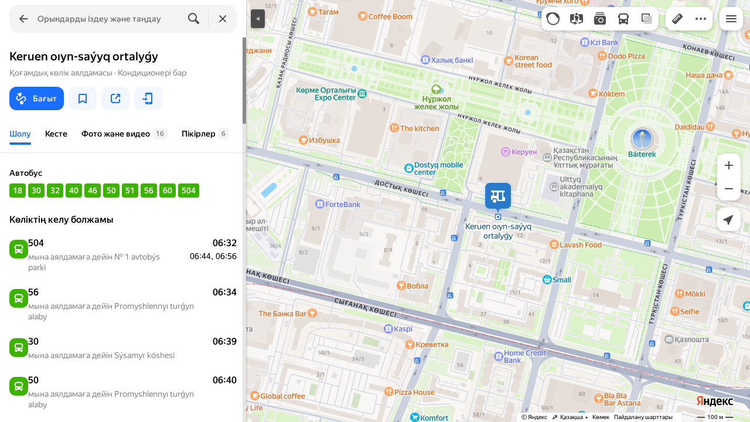

--- FILE ---
content_type: text/html; charset=utf-8
request_url: https://yandex.kz/maps/163/astana/stops/stop__10010785/
body_size: 67326
content:
 <!DOCTYPE html> <html prefix="og: http://ogp.me/ns#" lang="kk" dir="ltr"> <head> <meta http-equiv="X-UA-Compatible" content="IE=edge"> <meta charset="utf-8"> <meta name="viewport" content="width=device-width, user-scalable=no, initial-scale=1.0, maximum-scale=1.0"> <link rel="manifest" href="/maps/yandex-manifest.json"> <meta name="msapplication-config" content="/maps/mstile-browserconfig.xml"> <meta name="mobile-web-app-capable" content="yes" /> <meta name="apple-mobile-web-app-capable" content="yes" /> <meta name="apple-mobile-web-app-status-bar-style" content="translucent-black" /> <meta name="theme-color" content="#fff" /> <link rel="icon" type="image/png" href="//maps.yastatic.net/s3/front-maps-static/maps-front-maps/static/v53/icons/favicon/favicon.png"> <link rel="icon" type="image/svg+xml" href="//maps.yastatic.net/s3/front-maps-static/maps-front-maps/static/v53/icons/favicon/favicon.svg"> <link rel="apple-touch-icon" sizes="180x180" href="//maps.yastatic.net/s3/front-maps-static/maps-front-maps/static/v53/icons/favicon/apple-touch-icon-180x180.png"> <link rel="apple-touch-startup-image" href="/maps/splash/apple-splash-2048x2732.png" media="(device-width: 1024px) and (device-height: 1366px) and (-webkit-device-pixel-ratio: 2) and (orientation: portrait)" /><link rel="apple-touch-startup-image" href="/maps/splash/apple-splash-1668x2388.png" media="(device-width: 834px) and (device-height: 1194px) and (-webkit-device-pixel-ratio: 2) and (orientation: portrait)" /><link rel="apple-touch-startup-image" href="/maps/splash/apple-splash-1536x2048.png" media="(device-width: 768px) and (device-height: 1024px) and (-webkit-device-pixel-ratio: 2) and (orientation: portrait)" /><link rel="apple-touch-startup-image" href="/maps/splash/apple-splash-1668x2224.png" media="(device-width: 834px) and (device-height: 1112px) and (-webkit-device-pixel-ratio: 2) and (orientation: portrait)" /><link rel="apple-touch-startup-image" href="/maps/splash/apple-splash-1620x2160.png" media="(device-width: 810px) and (device-height: 1080px) and (-webkit-device-pixel-ratio: 2) and (orientation: portrait)" /><link rel="apple-touch-startup-image" href="/maps/splash/apple-splash-1290x2796.png" media="(device-width: 430px) and (device-height: 932px) and (-webkit-device-pixel-ratio: 3) and (orientation: portrait)" /><link rel="apple-touch-startup-image" href="/maps/splash/apple-splash-1179x2556.png" media="(device-width: 393px) and (device-height: 852px) and (-webkit-device-pixel-ratio: 3) and (orientation: portrait)" /><link rel="apple-touch-startup-image" href="/maps/splash/apple-splash-1284x2778.png" media="(device-width: 428px) and (device-height: 926px) and (-webkit-device-pixel-ratio: 3) and (orientation: portrait)" /><link rel="apple-touch-startup-image" href="/maps/splash/apple-splash-1170x2532.png" media="(device-width: 390px) and (device-height: 844px) and (-webkit-device-pixel-ratio: 3) and (orientation: portrait)" /><link rel="apple-touch-startup-image" href="/maps/splash/apple-splash-1125x2436.png" media="(device-width: 375px) and (device-height: 812px) and (-webkit-device-pixel-ratio: 3) and (orientation: portrait)" /><link rel="apple-touch-startup-image" href="/maps/splash/apple-splash-1242x2688.png" media="(device-width: 414px) and (device-height: 896px) and (-webkit-device-pixel-ratio: 3) and (orientation: portrait)" /><link rel="apple-touch-startup-image" href="/maps/splash/apple-splash-828x1792.png" media="(device-width: 414px) and (device-height: 896px) and (-webkit-device-pixel-ratio: 2) and (orientation: portrait)" /><link rel="apple-touch-startup-image" href="/maps/splash/apple-splash-1242x2208.png" media="(device-width: 414px) and (device-height: 736px) and (-webkit-device-pixel-ratio: 3) and (orientation: portrait)" /><link rel="apple-touch-startup-image" href="/maps/splash/apple-splash-750x1334.png" media="(device-width: 375px) and (device-height: 667px) and (-webkit-device-pixel-ratio: 2) and (orientation: portrait)" /><link rel="apple-touch-startup-image" href="/maps/splash/apple-splash-640x1136.png" media="(device-width: 320px) and (device-height: 568px) and (-webkit-device-pixel-ratio: 2) and (orientation: portrait)" /> <meta name="referrer" content="unsafe-url"> <script type="text/javascript" src="//maps.yastatic.net/react/19.2.1/react-with-dom.min.js" id="react" crossorigin="anonymous" charset="UTF-8" data-rCid="react" defer></script> <meta name="format-detection" content="telephone=no" /> <style data-font-family="YS Text" id="font-faces"></style> <script type="text/javascript" nonce="efd3ab4739f74edd99ae1ce6f1a3bd90"> window.performance = window.performance || window.webkitPerformance || window.msPerformance || window.mozPerformance || {}; window.performance.now = window.performance.now || function () {}; window._maps_internal_timingsMarks = {}; </script> <script type="text/javascript" src="//maps.yastatic.net/s3/front-maps-static/maps-front-maps/build/client/desktop/chunks/base/fea37b17d53b21c62c94.yandex.kk.js" id="base" crossorigin="anonymous" charset="UTF-8" data-rCid="chunk_base" defer></script><script type="text/javascript" src="//maps.yastatic.net/s3/front-maps-static/maps-front-maps/build/client/desktop/chunks/masstransit/0ef1e6df982978933164.yandex.kk.js" id="masstransit" crossorigin="anonymous" charset="UTF-8" data-rCid="chunk_masstransit" defer></script><script type="text/javascript" src="//maps.yastatic.net/s3/front-maps-static/maps-front-maps/build/client/desktop/chunks/masstransitstop/40f67679ea3106f3cbb4.yandex.kk.js" id="masstransitstop" crossorigin="anonymous" charset="UTF-8" data-rCid="chunk_masstransitstop" defer></script><script type="text/javascript" src="//maps.yastatic.net/s3/front-maps-static/maps-front-maps/build/client/desktop/chunks/ymaps/04d4af3d5e2fa9e3fb5b.yandex.kk.js" id="ymaps" crossorigin="anonymous" charset="UTF-8" data-rCid="chunk_ymaps" defer></script> <style type="text/css" data-href="//maps.yastatic.net/s3/front-maps-static/maps-front-maps/build/client/desktop/chunks/base/ea5cc32a63a74698aedc.css">@-webkit-keyframes paranja-in{0%{background-color:var(--color-transparent)}to{background-color:var(--shadow-color)}}@keyframes paranja-in{0%{background-color:var(--color-transparent)}to{background-color:var(--shadow-color)}}@-webkit-keyframes paranja-out{0%{background-color:var(--shadow-color)}to{background-color:var(--color-transparent)}}@keyframes paranja-out{0%{background-color:var(--shadow-color)}to{background-color:var(--color-transparent)}}@-webkit-keyframes paranja-fade-in{0%{opacity:0}to{opacity:.5}}@keyframes paranja-fade-in{0%{opacity:0}to{opacity:.5}}@-webkit-keyframes paranja-fade-out{0%{opacity:.5}to{opacity:0}}@keyframes paranja-fade-out{0%{opacity:.5}to{opacity:0}}@-webkit-keyframes fade-in{0%{opacity:0}to{opacity:1}}@keyframes fade-in{0%{opacity:0}to{opacity:1}}@-webkit-keyframes fade-out{0%{opacity:1}to{opacity:0}}@keyframes fade-out{0%{opacity:1}to{opacity:0}}@-webkit-keyframes shimmer-animation{0%{background-position:-2000px 0}to{background-position:2000px 0}}@keyframes shimmer-animation{0%{background-position:-2000px 0}to{background-position:2000px 0}}@-webkit-keyframes loader-show-delay{0%{opacity:0}50%{opacity:0}70%{opacity:1}to{opacity:1}}@keyframes loader-show-delay{0%{opacity:0}50%{opacity:0}70%{opacity:1}to{opacity:1}}@-webkit-keyframes show-placemark{0%{-webkit-transform:translateY(14px);transform:translateY(14px)}to{-webkit-transform:translate(0);transform:translate(0)}}@keyframes show-placemark{0%{-webkit-transform:translateY(14px);transform:translateY(14px)}to{-webkit-transform:translate(0);transform:translate(0)}}.YndxBug:not([class*=_expanded]){bottom:26px!important}._mobile .YndxBug:not([class*=_expanded]){left:-1px;right:unset;bottom:-1px!important}._webview .YndxBug:not([class*=_expanded]){bottom:40px!important}.YndxBug>div[class*=_icon]:not([class*=_expanded]){border-radius:50%}._mobile .YndxBug>div[class*=_icon]:not([class*=_expanded]){border-radius:0 50% 0 0}._webview .YndxBug>div[class*=_icon]:not([class*=_expanded]){border-radius:50%}.YndxBug>div[class*=_icon]:not([class*=_expanded]),.YndxBug>div[class*=_icon]:not([class*=_expanded]) svg{padding:1px;width:24px;height:24px}.YndxBug>div[class*=_icon]:not([class*=_expanded]) g,.YndxBug>div[class*=_icon]:not([class*=_expanded]) svg g{-webkit-transform:matrix(1.5,0,0,1.5,-10,-11);transform:matrix(1.5,0,0,1.5,-10,-11)}._theme_light,:root{--color-ui-blue:#196dff;--color-ui-red:#f43;--color-ui-green:#3bb300;--color-ui-purple:#7373e6;--color-ui-magenta:#b43dcc;--color-ui-orange:#ff7732;--color-ui-yellow:#fc0;--color-ui-sepia:#664b14;--color-transit-map-green:#3bb200;--color-transit-map-blue:#196dff;--color-transit-map-red:#f43;--color-transit-map-magenta:#b43dcc;--color-transit-map-grey:#333;--color-transit-map-green-dark:#2e8c00;--color-transit-map-blue-dark:#3d7eff;--color-transit-map-red-dark:#cc3629;--color-transit-map-magenta-dark:#9031a3;--color-transit-map-temp-transit-line:#5c5cb8;--color-transit-map-temp-transit-line-traffic:#7373e6;--color-transit-bus:#3bb300;--color-transit-trolley:#198cff;--color-transit-tram:#f43;--color-transit-train:#f43;--color-transit-minibus:#b43dcc;--color-transit-fallback:#666;--color-transit-ship:#0f8399;--color-transit-uae-tram:#ff7732;--color-transit-suburban-express:#334680;--color-transit-aeroexpress:#e63d2e;--color-text-gp:#3cb200;--color-text-transaction:#fff;--color-text-attention:#ff7732;--color-text-success:#3bb300;--color-text-alert:#f43;--color-text-traffic-free:#22bb10;--color-text-traffic-light:#e69a20;--color-text-traffic-hard:#ff5757;--color-text-traffic-unknown:#878787;--color-text-color-bg:#fff;--color-text-white-bg:#4d4d4d;--color-text-primary:#000;--color-text-actions:#196dff;--color-text-secondary:#878787;--color-text-additional:#ccc;--color-text-primary-variant:#4d4d4d;--color-rubrics-transit:#3377e4;--color-rubrics-transit-highspeed:#e63d2e;--color-rubrics-home-work:#4c4c4c;--color-rubrics-main:#f43;--color-rubrics-feedback:#196dff;--color-rubrics-routes:#4d4d4d;--color-rubrics-favorite:#ffbf00;--color-rubrics-places:#fff;--color-rubrics-geoproduct:#3bb300;--color-rubrics-geoproduct-visited:#66c23d;--color-rubrics-point:#4d4d4d;--color-rubrics-result:#196dff;--color-rubrics-result-visited:#5c7a99;--color-rubrics-closed:#878787;--color-rubrics-closed-visited:#ccc;--color-icons-gp:#3bb300;--color-icons-primary:#4d4d4d;--color-icons-secondary:#878787;--color-icons-additional:#ccc;--color-icons-actions:#196dff;--color-icons-color-bg:#fff;--color-icons-white-bg:#4d4d4d;--color-icons-transaction:#fff;--color-icons-alert:#f43;--color-icons-rating:#fc0;--color-bw-black:#000;--color-bw-grey10:#1a1a1a;--color-bw-grey20:#333;--color-bw-grey30:#4d4d4d;--color-bw-grey40:#666;--color-bw-grey50:grey;--color-bw-grey60:#999;--color-bw-grey70:#b3b3b3;--color-bw-grey80:#ccc;--color-bw-grey90:#e6e6e6;--color-bw-grey96:#f6f6f6;--color-bw-grey93:#eee;--color-bw-white:#fff;--color-buttons-primary:#196dff;--color-buttons-secondary:#f6f6f6;--color-buttons-accent:#4d4d4d;--color-buttons-gp:#3bb300;--color-buttons-secondary-green:#eaf7e4;--color-buttons-secondary-red:#fcf3f3;--color-buttons-color-bg:#fff;--color-buttons-floating:hsla(0,0%,100%,0.9);--color-buttons-black-bg:rgba(44,44,44,0.9);--color-buttons-picture-bg:hsla(0,0%,100%,0.2);--color-buttons-transaction:#1a1a1a;--color-buttons-secondary-blue:#f3f6fc;--color-bg-primary:#fff;--color-bg-additional:#f4f4f4;--color-bg-separator:#ebebeb;--color-bg-suggest:#4d4d4d;--color-bg-surface:#fff}._dark-theme-only,._theme_dark{--color-ui-blue:#3d7eff;--color-ui-red:#ff5b4c;--color-ui-green:#5fb336;--color-ui-purple:#a6a6ff;--color-ui-magenta:#b852cc;--color-ui-yellow:#ffdc60;--color-transit-bus:#5fb336;--color-transit-trolley:#4ca6ff;--color-transit-tram:#ff5b4d;--color-transit-train:#ff5b4d;--color-transit-minibus:#b852cc;--color-transit-fallback:#999;--color-transit-ship:#0095b2;--color-transit-uae-tram:#ff7732;--color-transit-suburban-express:#4d69bf;--color-transit-aeroexpress:#e43b2d;--color-text-gp:#5fb336;--color-text-transaction:#4d4d4d;--color-text-success:#5fb336;--color-text-alert:#ff5b4d;--color-text-traffic-unknown:#999;--color-text-color-bg:#fff;--color-text-white-bg:#4d4d4d;--color-text-primary:#f0f0f0;--color-text-actions:#3d7eff;--color-text-secondary:#999;--color-text-additional:#666;--color-text-primary-variant:#ccc;--color-rubrics-transit:#0278f2;--color-rubrics-transit-highspeed:#e43b2d;--color-rubrics-home-work:#fff;--color-rubrics-result:#196dff;--color-rubrics-closed:#999;--color-rubrics-closed-visited:#61646b;--color-icons-gp:#5fb336;--color-icons-primary:#ccc;--color-icons-secondary:#999;--color-icons-additional:#61646b;--color-icons-actions:#3d7eff;--color-icons-color-bg:#fff;--color-icons-white-bg:#4d4d4d;--color-icons-transaction:#4d4d4d;--color-icons-alert:#ff5b4d;--color-icons-rating:#ffdc60;--color-buttons-primary:#3d7eff;--color-buttons-secondary:#393e46;--color-buttons-accent:#e6e6e6;--color-buttons-gp:#5fb336;--color-buttons-secondary-green:#2c352c;--color-buttons-secondary-red:#4a3636;--color-buttons-color-bg:#212326;--color-buttons-floating:rgba(27,28,31,0.9);--color-buttons-black-bg:rgba(44,44,44,0.9);--color-buttons-picture-bg:hsla(0,0%,100%,0.2);--color-buttons-transaction:#e6e6e6;--color-buttons-secondary-blue:#363b4a;--color-bg-primary:#212326;--color-bg-additional:#111;--color-bg-separator:#2e3238;--color-bg-suggest:#3d3e43;--color-bg-surface:#1b1c1f}._dark-theme-only{--color-text-primary:#ccc;--color-text-actions:#3d7eff;--color-text-secondary:#999;--color-text-additional:#666;--color-icons-primary:#ccc;--color-icons-secondary:#999;--color-icons-additional:#666;--color-icons-color-bg:#4d4d4d;--color-buttons-primary:#3d7eff;--color-buttons-secondary:#3b3e43;--color-buttons-accent:#e6e6e6;--color-buttons-color-bg:#fff;--color-buttons-floating:rgba(27,28,31,0.9);--color-buttons-black-bg:rgba(44,44,44,0.9);--color-buttons-picture-bg:hsla(0,0%,100%,0.2);--color-bg-primary:#000;--color-bg-additional:#111;--color-bg-separator:#4d4d4d}._yangomaps{--color-ui-blue:#1729f3;--color-text-actions:#1729f3;--color-rubrics-result:#ff3700;--color-rubrics-result-visited:#d16861;--color-icons-actions:#1729f3;--color-buttons-primary:#1729f3;--color-buttons-secondary-blue:#eff3fb}._yangomaps ._dark-theme-only,._yangomaps._theme_dark{--color-ui-blue:#1a52ff;--color-text-actions:#527dff;--color-rubrics-result:#f9441f;--color-icons-actions:#5c84ff;--color-buttons-primary:#1a52ff;--color-buttons-secondary-blue:#313749}._yangomaps ._dark-theme-only{--color-text-actions:#527dff;--color-buttons-primary:#1a52ff}._theme_light,:root{--color-buttons-floating:#fff;--color-button-secondary-hover:rgba(25,109,255,0.15);--color-button-secondary-dark:#3d3e43;--color-background-ugc-slider:#333;--color-background-disable:rgba(0,0,0,0.05);--color-border:#eee;--color-border-disable:rgba(0,0,0,0.05);--color-shimmer-line:#e9e9e9;--color-fade:rgba(0,0,0,0.6);--color-fade-soft:rgba(0,0,0,0.16);--color-fade-loader:hsla(0,0%,100%,0.7);--shadow-blur:6px;--shadow-color:rgba(0,0,0,0.2);--shadow-y:2px;--color-hover-blue:#4183ff;--color-hover-green:#548c38;--color-direct:#998e82;--color-direct-background-primary:#fff;--color-direct-background-additional:#f6f6f6;--color-direct-background-translucent:rgba(0.3,0.3,0.3,0.3);--color-direct-shadow:rgba(0,0,0,0.25);--color-direct-text-primary:#000;--color-direct-text-contrast:#fff;--color-direct-text-secondary:#999;--color-direct-button:#196dff;--color-direct-button-text:#fff;--color-direct-border:#eee;--color-direct-search-snippet-banner-icon:#998e82;--color-transparent:transparent;--color-bookmark-grey-bg:#1c232e;--color-bookmark-hovered:#ed4543;--color-mrc-control-background:rgba(34,34,34,0.8);--color-mrc-control-background-hover:#222;--color-plus-text:linear-gradient(90deg,#8341ef,#3f68f9);--color-plus-bg:linear-gradient(90deg,#ff5c4d,#eb469f 30%,#8341ef 75%,#3f68f9);--color-panorama-stairs:#9865fb;--color-stories-stub:#4ca6ff}._dark-theme-only,._theme_dark{--color-buttons-floating:#1b1c1f;--color-button-secondary-hover:#393e46;--color-border:#3d3e43;--color-border-disable:hsla(0,0%,100%,0.05);--color-shimmer-line:#515259;--color-fade-loader:rgba(36,37,40,0.7);--shadow-blur:12px;--shadow-color:rgba(0,0,0,0.4);--shadow-y:4px;--color-hover-blue:#5a91ff;--color-direct-background-primary:#242528;--color-direct-background-additional:#111;--color-direct-background-translucent:rgba(0.3,0.3,0.3,0.3);--color-direct-shadow:rgba(0,0,0,0.25);--color-direct-text-primary:#ccc;--color-direct-text-contrast:#fff;--color-direct-text-secondary:#999;--color-direct-button:#3d7eff;--color-direct-button-text:#fff;--color-direct-border:#3d3e43}._yangomaps{--color-hover-blue:#3a49f5}._yangomaps ._dark-theme-only,._yangomaps._theme_dark{--color-hover-blue:#3c6cff}body,html{width:100%;height:100%;margin:0;padding:0}body{font-family:Arial,Helvetica,sans-serif;font-size:14px;line-height:16px;overflow:hidden;color:var(--color-text-primary);background-color:var(--color-bg-primary);background-image:url([data-uri]);background-size:16px 16px;-webkit-tap-highlight-color:var(--color-transparent);-webkit-text-size-adjust:100%;-webkit-font-smoothing:antialiased;-moz-osx-font-smoothing:grayscale;touch-action:manipulation}body._mobile{-moz-user-select:none;-ms-user-select:none;user-select:none;-webkit-user-select:none}button,input,textarea{font-family:Arial,Helvetica,sans-serif;color:var(--color-text-primary)}body._font_loaded,body._font_loaded button,body._font_loaded input,body._font_loaded textarea{font-family:var(--maps-font-family),Arial,Helvetica,sans-serif}body._with-indents{background:var(--color-bg-primary)}body._theme_dark{background-image:none;background-color:var(--color-bg-primary)}._no-animation *,._no-animation :after,._no-animation :before{transition-property:none;-webkit-animation-fill-mode:forwards!important;animation-fill-mode:forwards!important;-webkit-animation-duration:0ms!important;animation-duration:0ms!important;transition-duration:0ms!important;-webkit-animation-delay:1ms!important;animation-delay:1ms!important;transition-delay:1ms!important}.body{position:absolute;top:0;left:0;bottom:0;right:0}._mobile .body{position:fixed;-webkit-overflow-scrolling:touch;-webkit-transform:translateZ(0);overflow:hidden;background-repeat:no-repeat}._service-bar-experiment:not(._mobile) .body{left:96px}.map-container{position:absolute;overflow:hidden;z-index:0}._outline:focus{outline-offset:-1px}._focusable:focus{outline:1px auto -webkit-focus-ring-color;outline-offset:-1px}.carousel{position:relative;align-items:center;overflow-y:hidden}.carousel__scrollable{overflow-x:auto;overflow-y:hidden;-webkit-overflow-scrolling:touch;scrollbar-width:none;width:100%;box-sizing:border-box}.carousel__scrollable._smooth-scroll{scroll-behavior:smooth}.carousel__scrollable._snap{scroll-snap-type-x:mandatory;-webkit-scroll-snap-type:x mandatory;-ms-scroll-snap-type:x mandatory;scroll-snap-type:x mandatory}.carousel__scrollable._no-overscroll{-ms-scroll-chaining:none;overscroll-behavior:contain}.carousel__content{display:flex;position:relative;z-index:0}.carousel__item{flex-shrink:0}.carousel._old-browsers-workaround .carousel__item,.carousel:not(._old-browsers-workaround) .carousel__content{-webkit-transform:translateZ(0);transform:translateZ(0)}.carousel__scrollable._snap .carousel__item{scroll-snap-stop:always}.carousel__scrollable._snap .carousel__item._align_center{scroll-snap-align:center}.carousel__scrollable._snap .carousel__item._align_start{scroll-snap-align:start}.carousel._full-size,.carousel._full-size .carousel__content,.carousel._full-size .carousel__item,.carousel._full-size .carousel__scrollable{height:100%;width:100%}.resize-listener{z-index:-1;left:0;width:100%;border:0;opacity:0;-webkit-transform:translateZ(0);transform:translateZ(0)}.carousel__arrow-wrapper,.resize-listener{position:absolute;top:0;height:100%;pointer-events:none}.carousel__arrow-wrapper{padding:0 3%;display:flex}.carousel__arrow-wrapper._prev{left:0}.carousel__arrow-wrapper._next{right:0}.carousel__arrow-wrapper._centered{align-items:center}.carousel__arrow-wrapper._size_l{width:40px}.carousel__arrow-wrapper._size_m{width:32px}.carousel__arrow{pointer-events:all;-webkit-user-select:none;-moz-user-select:none;-ms-user-select:none;user-select:none;cursor:pointer;display:flex;align-items:center;justify-content:center;background:rgba(15,15,15,.5);border-radius:4px;transition:opacity .15s linear,-webkit-transform .15s linear;transition:transform .15s linear,opacity .15s linear;transition:transform .15s linear,opacity .15s linear,-webkit-transform .15s linear;will-change:transform,opacity;opacity:0}.carousel__arrow._size_l{width:40px;height:40px;box-shadow:0 2px 6px 0 rgba(0,0,0,.2)}._theme_dark .carousel__arrow._size_l{box-shadow:0 1px 12px 0 rgba(0,0,0,.4)}.carousel__arrow._size_l:hover{box-shadow:0 2px 12px 0 rgba(0,0,0,.2)}._theme_dark .carousel__arrow._size_l:hover{box-shadow:0 1px 24px 0 rgba(0,0,0,.4)}.carousel__arrow._size_m{width:32px;height:32px;box-shadow:0 1px 4px 0 rgba(0,0,0,.2)}._theme_dark .carousel__arrow._size_m{box-shadow:0 1px 8px 0 rgba(0,0,0,.4)}.carousel__arrow._size_m:hover{box-shadow:0 1px 8px 0 rgba(0,0,0,.2)}._theme_dark .carousel__arrow._size_m:hover{box-shadow:0 1px 16px 0 rgba(0,0,0,.4)}.carousel__arrow-wrapper._next .carousel__arrow{-webkit-transform:translateX(6px);transform:translateX(6px)}.carousel__arrow-wrapper._prev .carousel__arrow{-webkit-transform:translateX(-6px);transform:translateX(-6px)}.carousel._show-arrows .carousel__arrow,.carousel:hover .carousel__arrow{opacity:.9;-webkit-transform:none;transform:none}.carousel:hover .carousel__arrow:hover{opacity:1}.carousel__arrow-wrapper._prev .carousel__arrow-image{-webkit-transform:rotate(180deg);transform:rotate(180deg)}.carousel__arrow-image{display:flex}.carousel._theme_white .carousel__arrow{background-color:var(--color-bg-primary);color:var(--color-icons-primary)}._theme_dark .carousel._theme_white .carousel__arrow{background-color:var(--color-buttons-secondary)}.carousel._theme_black .carousel__arrow{background-color:#353330;color:var(--color-bw-white)}.icon._flip img,.icon._flip svg{-webkit-transform:scaleX(-1);transform:scaleX(-1)}.icon._img{display:inline-block;font-size:0;line-height:0}.input__icons-left,.input__icons-right{display:flex;flex-shrink:0}.input__icon{display:block}.input__icons-left{margin-right:-6px}.input__icons-right{margin-left:-6px}.input._disabled .input__icons-left,.input._disabled .input__icons-right{display:none}.input__control{text-align:left}.input__control[inputmode=none]{caret-color:transparent}.input__control._bold{font-weight:500}.input__control._bold::-webkit-input-placeholder{font-weight:500}.input__control._bold:-moz-placeholder,.input__control._bold::-moz-placeholder{font-weight:500}.input__control._centered{text-align:center}.input__control._text-align_end{text-align:end}.input__control._color-inherit{color:inherit}.input__clear{width:40px;height:40px;cursor:pointer;opacity:.2;display:flex;align-items:center;justify-content:center;color:var(--color-text-secondary)}.input__clear:hover{opacity:.3}.input._hover-clear:not(:hover) .input__clear{display:none}.input._view_filled,.input._view_filled-touch-search,.input._view_stroke{border-radius:8px;width:100%;position:relative;display:inline-flex;background-clip:border-box;vertical-align:middle;background-color:var(--color-bg-additional);box-shadow:inset 0 0 0 1px var(--color-transparent);transition:box-shadow .1s ease-out}.input._view_filled-touch-search._size_medium,.input._view_filled._size_medium,.input._view_stroke._size_medium{height:40px}.input._view_filled-touch-search._size_medium .input__control,.input._view_filled._size_medium .input__control,.input._view_stroke._size_medium .input__control{font-size:14px;line-height:16px;font-weight:500;height:auto;min-height:40px;max-height:40px;line-height:40px}.input._view_filled-touch-search._size_xmedium,.input._view_filled._size_xmedium,.input._view_stroke._size_xmedium{height:48px}.input._view_filled-touch-search._size_xmedium .input__control,.input._view_filled._size_xmedium .input__control,.input._view_stroke._size_xmedium .input__control{font-size:16px;line-height:20px;font-weight:500;height:auto;min-height:48px;max-height:48px;line-height:48px}.input._view_filled-touch-search._size_large,.input._view_filled._size_large,.input._view_stroke._size_large{height:56px;border-radius:12px}.input._view_filled-touch-search._size_large .input__control,.input._view_filled._size_large .input__control,.input._view_stroke._size_large .input__control{font-size:16px;line-height:20px;font-weight:500;height:auto;min-height:56px;max-height:56px;line-height:56px}.input._view_filled-touch-search._size_xxxlarge,.input._view_filled._size_xxxlarge,.input._view_stroke._size_xxxlarge{height:72px;border-radius:12px}.input._view_filled-touch-search._size_xxxlarge .input__control,.input._view_filled._size_xxxlarge .input__control,.input._view_stroke._size_xxxlarge .input__control{font-size:32px;font-weight:500;line-height:36px;height:auto;min-height:72px;max-height:72px;line-height:72px}.input._view_filled-touch-search .input__context,.input._view_filled .input__context,.input._view_stroke .input__context{width:100%;overflow:hidden;cursor:text}.input._view_filled-touch-search .input__control,.input._view_filled .input__control,.input._view_stroke .input__control{vertical-align:baseline;background:0 0;-webkit-appearance:none;-webkit-tap-highlight-color:var(--color-transparent);background-image:none;-moz-user-select:auto;-ms-user-select:auto;user-select:auto;-webkit-user-select:auto;width:100%;position:relative;display:inline-block;box-sizing:border-box;margin:0;padding:1px 11px;border:0;background-color:var(--color-transparent);white-space:nowrap;text-overflow:ellipsis;overflow:hidden}.input._view_filled-touch-search .input__control::-moz-focus-inner,.input._view_filled .input__control::-moz-focus-inner,.input._view_stroke .input__control::-moz-focus-inner{padding:0;border:0}.input._view_filled-touch-search .input__control:focus::-webkit-contacts-auto-fill-button,.input._view_filled .input__control:focus::-webkit-contacts-auto-fill-button,.input._view_stroke .input__control:focus::-webkit-contacts-auto-fill-button{visibility:hidden;display:none!important;pointer-events:none}.input._view_filled-touch-search .input__control:focus,.input._view_filled .input__control:focus,.input._view_stroke .input__control:focus{outline:0}.input._view_filled-touch-search .input__control::-webkit-clear-button,.input._view_filled-touch-search .input__control::-webkit-search-cancel-button,.input._view_filled-touch-search .input__control::-webkit-search-decoration,.input._view_filled-touch-search .input__control::-webkit-search-results-button,.input._view_filled-touch-search .input__control::-webkit-search-results-decoration,.input._view_filled .input__control::-webkit-clear-button,.input._view_filled .input__control::-webkit-search-cancel-button,.input._view_filled .input__control::-webkit-search-decoration,.input._view_filled .input__control::-webkit-search-results-button,.input._view_filled .input__control::-webkit-search-results-decoration,.input._view_stroke .input__control::-webkit-clear-button,.input._view_stroke .input__control::-webkit-search-cancel-button,.input._view_stroke .input__control::-webkit-search-decoration,.input._view_stroke .input__control::-webkit-search-results-button,.input._view_stroke .input__control::-webkit-search-results-decoration{display:none}.input._view_filled-touch-search._disabled,.input._view_filled._disabled,.input._view_stroke._disabled{pointer-events:none;box-shadow:none;border-color:var(--color-background-disable);background-color:var(--color-background-disable)}.input._view_filled-touch-search._disabled .input__control,.input._view_filled._disabled .input__control,.input._view_stroke._disabled .input__control{background-color:inherit;color:var(--color-text-secondary);-webkit-text-fill-color:var(--color-text-secondary)}.input._view_filled-touch-search._stick_left,.input._view_filled._stick_left,.input._view_stroke._stick_left{border-top-right-radius:0;border-bottom-right-radius:0}.input._view_filled-touch-search._stick_right,.input._view_filled._stick_right,.input._view_stroke._stick_right{border-top-left-radius:0;border-bottom-left-radius:0;margin-left:-1px}.input._view_filled-touch-search._stick_left._focused,.input._view_filled-touch-search._stick_right._focused,.input._view_filled._stick_left._focused,.input._view_filled._stick_right._focused,.input._view_stroke._stick_left._focused,.input._view_stroke._stick_right._focused{z-index:2}.input._view_filled-touch-search._stick_left:not(._focused):hover,.input._view_filled-touch-search._stick_right:not(._focused):hover,.input._view_filled._stick_left:not(._focused):hover,.input._view_filled._stick_right:not(._focused):hover,.input._view_stroke._stick_left:not(._focused):hover,.input._view_stroke._stick_right:not(._focused):hover{z-index:1}.input._view_filled-touch-search._pin-left,.input._view_filled._pin-left,.input._view_stroke._pin-left{border-top-left-radius:0;border-bottom-left-radius:0}.input._view_filled-touch-search._pin-right,.input._view_filled._pin-right,.input._view_stroke._pin-right{border-top-right-radius:0;border-bottom-right-radius:0}.input._view_filled-touch-search._pin-top,.input._view_filled._pin-top,.input._view_stroke._pin-top{border-top-left-radius:0;border-top-right-radius:0}.input._view_filled-touch-search._pin-bottom,.input._view_filled._pin-bottom,.input._view_stroke._pin-bottom{border-bottom-left-radius:0;border-bottom-right-radius:0}.input._view_filled-touch-search:hover,.input._view_filled:hover,.input._view_stroke:hover{box-shadow:inset 0 0 0 1px var(--color-bw-grey80)}._theme_dark .input._view_filled-touch-search:hover,._theme_dark .input._view_filled:hover,._theme_dark .input._view_stroke:hover{box-shadow:inset 0 0 0 1px var(--color-bw-grey40)}.input._view_filled-touch-search._focused,.input._view_filled._focused,.input._view_stroke._focused{box-shadow:inset 0 0 0 1px var(--color-ui-blue)}.input._view_filled-touch-search._invalid,.input._view_filled._invalid,.input._view_stroke._invalid{box-shadow:inset 0 0 0 1px var(--color-ui-red)}.input._view_filled-touch-search .input__control::-webkit-input-placeholder,.input._view_filled .input__control::-webkit-input-placeholder,.input._view_stroke .input__control::-webkit-input-placeholder{color:var(--color-text-secondary);height:auto;min-height:inherit;max-height:inherit}.input._view_filled-touch-search .input__control:-moz-placeholder,.input._view_filled-touch-search .input__control::-moz-placeholder,.input._view_filled .input__control:-moz-placeholder,.input._view_filled .input__control::-moz-placeholder,.input._view_stroke .input__control:-moz-placeholder,.input._view_stroke .input__control::-moz-placeholder{color:var(--color-text-secondary);height:auto;min-height:inherit;max-height:inherit}.input._view_filled-touch-search .input__clear,.input._view_filled .input__clear,.input._view_stroke .input__clear{opacity:.7}.input._view_filled-touch-search .input__clear:hover,.input._view_filled .input__clear:hover,.input._view_stroke .input__clear:hover{opacity:1}.input._view_filled-touch-search .input__icons-right,.input._view_filled .input__icons-right,.input._view_stroke .input__icons-right{margin-left:0}.input._view_stroke{box-shadow:inset 0 0 0 1px var(--color-border);background:var(--color-bg-primary)}.input._view_stroke:hover{box-shadow:inset 0 0 0 1px var(--color-border)}.input._view_stroke._invalid{box-shadow:inset 0 0 0 1px var(--color-ui-red)}.input._view_stroke._focused{box-shadow:inset 0 0 0 1px var(--color-ui-blue)}.input._view_stroke._size_medium{height:40px}.input._view_stroke._size_medium .input__control{font-size:14px;line-height:16px;font-weight:500;height:auto;min-height:40px;max-height:40px;line-height:40px}.input._view_stroke._size_medium .input__control:not(._bold){font-weight:400}.input._view_stroke._size_xmedium{height:48px}.input._view_stroke._size_xmedium .input__control{font-size:16px;line-height:20px;font-weight:500;height:auto;min-height:48px;max-height:48px;line-height:48px}.input._view_stroke._size_xmedium .input__control:not(._bold){font-weight:400}.input._view_stroke._size_xxxlarge{height:72px}.input._view_stroke._size_xxxlarge .input__control{font-size:32px;font-weight:500;line-height:36px;height:auto;min-height:72px;max-height:72px;line-height:72px}.input._view_stroke._size_xxxlarge .input__control:not(._bold){font-weight:400}._mobile .input._view_filled-touch-search._focused{box-shadow:inset 0 0 0 1px var(--color-transparent)}.input._view_search,.input._view_transparent{position:relative;display:inline-flex;align-items:center;box-sizing:border-box;width:100%;background-clip:padding-box;vertical-align:middle;line-height:normal;border:0}.input._view_search._size_small,.input._view_transparent._size_small{height:32px}.input._view_search._size_small .input__control,.input._view_transparent._size_small .input__control{height:auto;min-height:32px;max-height:32px;line-height:32px}.input._view_search .input__context,.input._view_transparent .input__context{display:block;width:100%;height:100%;overflow:hidden;cursor:text;border:0}.input._view_search .input__control,.input._view_transparent .input__control{position:relative;display:inline-block;box-sizing:border-box;margin:0;padding:16px 0;border:0;color:var(--color-text-primary);font-size:14px;line-height:16px;width:100%;vertical-align:baseline;height:auto;min-height:48px;max-height:48px;line-height:48px;-webkit-appearance:none;-webkit-tap-highlight-color:var(--color-transparent);background:0 0;background-image:none}.input._view_search .input__control::-moz-focus-inner,.input._view_transparent .input__control::-moz-focus-inner{padding:0;border:0}.input._view_search .input__control:focus,.input._view_transparent .input__control:focus{outline:0}.input._view_search .input__control::-webkit-clear-button,.input._view_search .input__control::-webkit-search-cancel-button,.input._view_search .input__control::-webkit-search-decoration,.input._view_search .input__control::-webkit-search-results-button,.input._view_search .input__control::-webkit-search-results-decoration,.input._view_transparent .input__control::-webkit-clear-button,.input._view_transparent .input__control::-webkit-search-cancel-button,.input._view_transparent .input__control::-webkit-search-decoration,.input._view_transparent .input__control::-webkit-search-results-button,.input._view_transparent .input__control::-webkit-search-results-decoration{display:none}.input._view_search .input__clear,.input._view_transparent .input__clear{vertical-align:middle;background-position:50% 50%;background-repeat:no-repeat;cursor:pointer;opacity:.3}.input._view_search .input__clear:hover,.input._view_transparent .input__clear:hover{opacity:1}.input._view_search .input__control::-webkit-input-placeholder,.input._view_transparent .input__control::-webkit-input-placeholder{font-size:14px;line-height:16px;height:auto;min-height:inherit;max-height:inherit}.input._view_search .input__control:-moz-placeholder,.input._view_search .input__control::-moz-placeholder,.input._view_transparent .input__control:-moz-placeholder,.input._view_transparent .input__control::-moz-placeholder{font-size:14px;line-height:16px;height:auto;min-height:inherit;max-height:inherit}.input._view_search._size_xmedium .input__control,.input._view_transparent._size_xmedium .input__control{font-size:16px;line-height:20px}.input._view_search._size_xmedium .input__control::-webkit-input-placeholder,.input._view_transparent._size_xmedium .input__control::-webkit-input-placeholder{font-size:16px;line-height:20px}.input._view_search._size_xmedium .input__control:-moz-placeholder,.input._view_search._size_xmedium .input__control::-moz-placeholder,.input._view_transparent._size_xmedium .input__control:-moz-placeholder,.input._view_transparent._size_xmedium .input__control::-moz-placeholder{font-size:16px;line-height:20px}.input._view_search._disabled,.input._view_transparent._disabled{pointer-events:none;box-shadow:none;opacity:.75}.input._view_transparent .input__control{padding:0;height:auto;min-height:20px;max-height:20px}.link-wrapper{text-decoration:none;color:inherit;outline:inherit}.link-wrapper:focus{outline:1px auto -webkit-focus-ring-color;outline-offset:-1px}.sidebar-view{position:absolute;z-index:200;top:0;left:0;bottom:0;transition:opacity .2s ease-in-out,visibility .2s ease-in-out,width .1s ease-in-out,-webkit-transform .2s ease-in-out;transition:transform .2s ease-in-out,opacity .2s ease-in-out,visibility .2s ease-in-out,width .1s ease-in-out;transition:transform .2s ease-in-out,opacity .2s ease-in-out,visibility .2s ease-in-out,width .1s ease-in-out,-webkit-transform .2s ease-in-out;-webkit-transform:translateX(-var(--sidebar-panel-width));transform:translateX(-var(--sidebar-panel-width));opacity:0;visibility:hidden;background-color:var(--color-bg-additional);box-shadow:2px 0 2px 0 rgba(0,0,0,.1);width:var(--sidebar-panel-width)}.sidebar-view:focus-visible{outline:0}.sidebar-view._no-animation{transition:none}.sidebar-view._shown{-webkit-transform:none;transform:none;opacity:1;visibility:visible}.sidebar-view__header{height:64px}.sidebar-view__panel{display:flex;flex-direction:column;justify-content:space-between;height:100%;background-color:var(--color-bg-primary);padding-top:64px;box-sizing:border-box}.sidebar-view__panel._no-padding{padding-top:0}.sidebar-view__panel-spacer{flex-grow:1}.sidebar-view._view_second{width:var(--sidebar-panel-width);left:calc(var(--sidebar-panel-width) + 16px);top:68px;bottom:16px;border-radius:8px;overflow:hidden;box-shadow:0 0 8px 0 var(--shadow-color)}.sidebar-view._view_wide,.sidebar-view._view_wide-full{width:720px}.sidebar-view._view_wide-full{z-index:350}.sidebar-view._view_wide-full .sidebar-view__panel{padding-top:0}.sidebar-view._view_wide-full:not(._shown),.sidebar-view._view_wide:not(._shown){-webkit-transform:translateX(-720px);transform:translateX(-720px)}.sidebar-view__loading-indicator{position:absolute;overflow:hidden;top:0;left:0;width:100%;height:100%;z-index:3;background:var(--color-fade-loader);-webkit-animation:loader-show-delay 1s linear;animation:loader-show-delay 1s linear}.sidebar-view__spinner{position:absolute;top:50%;left:50%;-webkit-transform:translate(-50%,-50%);transform:translate(-50%,-50%)}.sidebar-view__close-button-intersection-target{height:0;position:relative;top:-44px}.close-button{position:relative;display:inline-block;box-sizing:border-box;margin:0;padding:0;outline:0;border:0;vertical-align:middle;text-align:left;white-space:nowrap;-webkit-user-select:none;-moz-user-select:none;-ms-user-select:none;user-select:none;background:0 0;width:16px;height:16px;cursor:pointer;box-sizing:content-box;transition:opacity .1s ease-out,color .1s ease-out,-webkit-filter .1s ease-out;transition:opacity .1s ease-out,color .1s ease-out,filter .1s ease-out;transition:opacity .1s ease-out,color .1s ease-out,filter .1s ease-out,-webkit-filter .1s ease-out;position:absolute;z-index:2002}.close-button::-moz-focus-inner{padding:0;border:0}.close-button:focus{outline:1px auto -webkit-focus-ring-color;outline-offset:-1px}.close-button._relative{position:relative}.close-button._offset_tiny{top:10px;right:10px}.close-button._offset_small{top:12px;right:12px}.close-button._offset_medium{top:16px;right:16px}.close-button._offset_large{top:20px;right:20px}.close-button._shape_square{display:flex;align-items:center;justify-content:center;background-color:var(--color-buttons-secondary);border-radius:12px}.close-button._color_primary{color:var(--color-icons-primary)}.close-button._color_primary:focus,.close-button._color_primary:hover{opacity:.8}.close-button._color_additional{color:var(--color-icons-additional)}.close-button._color_black{color:var(--color-bw-black);opacity:.2}._dark-theme-only .close-button._color_black,._theme_dark .close-button._color_black{color:var(--color-bw-white)}.close-button._color_black:focus,.close-button._color_black:hover{opacity:.4}.close-button._color_white{color:var(--color-bw-white);opacity:.6}.close-button._color_white:hover{opacity:1}.close-button._color_strict-white{color:var(--color-bw-white);opacity:1;-webkit-filter:drop-shadow(0 2px 6px rgba(0,0,0,.3));filter:drop-shadow(0 2px 6px rgba(0,0,0,.3))}.close-button._color_strict-white:hover{opacity:.6}.close-button._size_medium._circle{width:24px;height:24px}.close-button._size_small._circle{width:16px;height:16px}.close-button._size_medium._shape_square{width:32px;height:32px}._mobile .close-button{top:16px;right:16px}._mobile .close-button._offset_large{top:8px;right:4px;padding:12px}._mobile .close-button._offset_small{padding:16px;top:0;right:0}._mobile .close-button._offset_tiny{padding:14px;top:0;right:0}.scroll{position:relative;max-height:inherit;overflow:hidden;width:100%;cursor:default;display:flex;flex-direction:column;flex-wrap:nowrap;scroll-behavior:smooth}.scroll:not(._native) ::-webkit-scrollbar{display:none}.scroll__container{overflow-y:scroll;overflow-x:hidden;width:100%;max-height:inherit;-webkit-overflow-scrolling:touch}.scroll__container._firefox{padding-right:20px}.scroll__container._firefox._scroll-snap_horizontal,.scroll__container._firefox._scroll-snap_vertical{-webkit-scroll-snap-type:none;-ms-scroll-snap-type:none;scroll-snap-type:none}.scroll__container._scroll-snap_vertical{-webkit-scroll-snap-type:y mandatory;-ms-scroll-snap-type:y mandatory;scroll-snap-type:y mandatory}.scroll__container._scroll-snap_horizontal{-webkit-scroll-snap-type:x mandatory;-ms-scroll-snap-type:x mandatory;scroll-snap-type:x mandatory}.scroll__container._automatic-scroll_active._scroll-snap_horizontal,.scroll__container._automatic-scroll_active._scroll-snap_vertical{-webkit-scroll-snap-type:none;-ms-scroll-snap-type:none;scroll-snap-type:none}.scroll__container._no-overscroll{-ms-scroll-chaining:none;overscroll-behavior:none}.scroll._native .scroll__container{padding-right:0}.scroll._disabled>.scroll__container{overflow-y:hidden}.scroll._disabled>.scroll__container>.scroll__scrollbar{z-index:-1}.scroll__content{position:relative;overflow:visible}.scroll._width_narrow .scroll__content{width:var(--sidebar-panel-width);transition:width 0s linear .1s}.scroll._width_wide .scroll__content{width:720px}.scroll._width_dynamic .scroll__content{width:auto}.scroll__scrollbar{display:none;position:absolute;top:0;bottom:0;right:0;width:8px;z-index:4}.scroll__scrollbar-thumb,.scroll__scrollbar-track{position:absolute;top:0;left:2px;width:8px;transition:left .15s ease-in-out;-webkit-user-select:none;-moz-user-select:none;-ms-user-select:none;user-select:none}.scroll__scrollbar-thumb{background:rgba(0,0,0,.4);height:0;transition:left .15s ease-in-out,translate3d 64ms linear}._theme_dark .scroll__scrollbar-thumb{background:hsla(0,0%,100%,.4)}.scroll__scrollbar-track{bottom:0;background:rgba(0,0,0,.1)}._theme_dark .scroll__scrollbar-track{background:hsla(0,0%,100%,.1)}.scroll._pressed .scroll__scrollbar-thumb,.scroll._pressed .scroll__scrollbar-track,.scroll__scrollbar:hover .scroll__scrollbar-thumb,.scroll__scrollbar:hover .scroll__scrollbar-track{left:0}.scroll._full-height,.scroll._full-height .scroll__container{display:flex;flex-direction:column;flex:1}.scroll._full-height .scroll__content{display:flex;flex-direction:column;flex-grow:1;flex-shrink:0}.scroll._full-height,.scroll._full-height .scroll__container,.scroll._full-height .scroll__content{display:flex;flex-direction:column;flex:1}.scroll._full-height .scroll__content{flex:1 0 auto}@-webkit-keyframes spinner-view-spin{0%{-webkit-transform:rotate(0deg);transform:rotate(0deg)}to{-webkit-transform:rotate(1turn);transform:rotate(1turn)}}@keyframes spinner-view-spin{0%{-webkit-transform:rotate(0deg);transform:rotate(0deg)}to{-webkit-transform:rotate(1turn);transform:rotate(1turn)}}.spinner-view_xlarge{position:relative;-webkit-animation-name:spinner-view-spin;animation-name:spinner-view-spin;-webkit-animation-duration:1s;animation-duration:1s;-webkit-animation-iteration-count:infinite;animation-iteration-count:infinite;-webkit-animation-timing-function:linear;animation-timing-function:linear;width:80px;height:80px;margin-left:-40px;margin-top:-40px}.spinner-view_xlarge__circle{overflow:hidden;position:absolute;top:0;left:50%;width:100%;height:100%;color:var(--color-icons-actions)}.spinner-view_xlarge__circle:before{content:"";border-radius:100%;box-shadow:inset 0 0 0 4px;position:absolute;left:-50%;top:0;width:100%;height:100%}.spinner-view_xlarge._color_inverse .spinner-view_xlarge__circle{color:var(--color-bw-white)}.spinner-view_xlarge._color_inherit .spinner-view_xlarge__circle{color:inherit}.spinner-view_xlarge._without-margin{margin:0}.spinner-view_large{position:relative;-webkit-animation-name:spinner-view-spin;animation-name:spinner-view-spin;-webkit-animation-duration:1s;animation-duration:1s;-webkit-animation-iteration-count:infinite;animation-iteration-count:infinite;-webkit-animation-timing-function:linear;animation-timing-function:linear;width:38px;height:38px;margin-left:-19px;margin-top:-19px}.spinner-view_large__circle{overflow:hidden;position:absolute;top:0;left:50%;width:100%;height:100%;color:var(--color-icons-actions)}.spinner-view_large__circle:before{content:"";border-radius:100%;box-shadow:inset 0 0 0 2px;position:absolute;left:-50%;top:0;width:100%;height:100%}.spinner-view_large._color_inverse .spinner-view_large__circle{color:var(--color-bw-white)}.spinner-view_large._color_inherit .spinner-view_large__circle{color:inherit}.spinner-view_large._without-margin{margin:0}.spinner-view_medium{position:relative;-webkit-animation-name:spinner-view-spin;animation-name:spinner-view-spin;-webkit-animation-duration:1s;animation-duration:1s;-webkit-animation-iteration-count:infinite;animation-iteration-count:infinite;-webkit-animation-timing-function:linear;animation-timing-function:linear;width:28px;height:28px;margin-left:-14px;margin-top:-14px}.spinner-view_medium__circle{overflow:hidden;position:absolute;top:0;left:50%;width:100%;height:100%;color:var(--color-icons-actions)}.spinner-view_medium__circle:before{content:"";border-radius:100%;box-shadow:inset 0 0 0 2px;position:absolute;left:-50%;top:0;width:100%;height:100%}.spinner-view_medium._color_inverse .spinner-view_medium__circle{color:var(--color-bw-white)}.spinner-view_medium._color_inherit .spinner-view_medium__circle{color:inherit}.spinner-view_medium._without-margin{margin:0}.spinner-view_small{position:relative;-webkit-animation-name:spinner-view-spin;animation-name:spinner-view-spin;-webkit-animation-duration:1s;animation-duration:1s;-webkit-animation-iteration-count:infinite;animation-iteration-count:infinite;-webkit-animation-timing-function:linear;animation-timing-function:linear;width:16px;height:16px;margin-left:-8px;margin-top:-8px}.spinner-view_small__circle{overflow:hidden;position:absolute;top:0;left:50%;width:100%;height:100%;color:var(--color-icons-actions)}.spinner-view_small__circle:before{content:"";border-radius:100%;box-shadow:inset 0 0 0 2px;position:absolute;left:-50%;top:0;width:100%;height:100%}.spinner-view_small._color_inverse .spinner-view_small__circle{color:var(--color-bw-white)}.spinner-view_small._color_inherit .spinner-view_small__circle{color:inherit}.spinner-view_small._without-margin{margin:0}.sidebar-toggle-button{position:absolute;top:0;z-index:2;min-width:24px;height:32px;margin-top:16px;margin-left:calc(var(--sidebar-panel-width) + 8px);border-radius:4px;color:var(--color-bw-white);background-color:var(--color-bg-suggest);box-shadow:0 var(--shadow-y) var(--shadow-blur) 0 var(--shadow-color);cursor:pointer;flex-shrink:0;pointer-events:auto;-webkit-user-select:none;-moz-user-select:none;-ms-user-select:none;user-select:none;transition:margin-left .1s ease-in-out}._theme_dark .sidebar-toggle-button{background-color:var(--color-bg-additional)}.sidebar-toggle-button._wide:not(._collapsed){margin-left:728px}.sidebar-toggle-button._collapsed._name_orgpage{margin-left:12px}.sidebar-toggle-button__icon{display:block;position:absolute;top:4px;right:0;transition:-webkit-transform .15s;transition:transform .15s;transition:transform .15s,-webkit-transform .15s;color:var(--color-bw-white);opacity:.6;-webkit-transform:rotate(-90deg);transform:rotate(-90deg)}.sidebar-toggle-button:hover .sidebar-toggle-button__icon{opacity:1}.sidebar-toggle-button:not(._collapsed) .sidebar-toggle-button__icon{-webkit-transform:rotate(90deg);transform:rotate(90deg)}.sidebar-toggle-button__title{font-size:14px;line-height:16px;font-weight:500;padding:10px 32px 10px 16px}.hover-hint{pointer-events:none;font-size:14px;line-height:16px}.hover-hint._type_help._size_s{padding:4px 12px}.hover-hint._type_help._size_m{padding:6px 16px}.hover-hint._type_air{padding:5px 12px;font-size:12px;line-height:14px;font-weight:500}.popup{position:absolute;z-index:3000;visibility:hidden;-webkit-animation-duration:.1s;animation-duration:.1s;-webkit-animation-timing-function:ease-out;animation-timing-function:ease-out;-webkit-animation-fill-mode:forwards;animation-fill-mode:forwards}.popup._full-height{bottom:0}.popup:not(._animation-hide){visibility:visible}.popup._dropdown{-webkit-animation-name:dropdown-in;animation-name:dropdown-in}.popup._dropdown._animation-hide{-webkit-animation-name:dropdown-out;animation-name:dropdown-out}.popup:not(._dropdown)._position_top{-webkit-animation-name:popup-in-down;animation-name:popup-in-down}.popup:not(._dropdown)._position_top._animation-hide{-webkit-animation-name:popup-out-up;animation-name:popup-out-up}.popup:not(._dropdown)._position_bottom{-webkit-animation-name:popup-in-up;animation-name:popup-in-up}.popup:not(._dropdown)._position_bottom._animation-hide{-webkit-animation-name:popup-out-down;animation-name:popup-out-down}.popup:not(._dropdown)._position_left{-webkit-animation-name:popup-in-left;animation-name:popup-in-left}.popup:not(._dropdown)._position_left._animation-hide{-webkit-animation-name:popup-out-right;animation-name:popup-out-right}.popup:not(._dropdown)._position_right{-webkit-animation-name:popup-in-right;animation-name:popup-in-right}.popup:not(._dropdown)._position_right._animation-hide{-webkit-animation-name:popup-out-left;animation-name:popup-out-left}.popup__content{position:relative}.popup__content._full-height{height:100%}.popup._default-padding .popup__content{padding:10px}.popup__arrow{position:absolute;overflow:hidden}.popup__arrow:before{content:"";position:absolute;-webkit-transform:rotate(45deg);transform:rotate(45deg);width:10px;height:10px}.popup._position_top .popup__arrow{width:calc(14px + var(--shadow-blur));height:calc(7px + var(--shadow-blur));margin-bottom:calc(var(--shadow-blur)*-1);margin-left:calc(var(--shadow-blur)*-1)}.popup._position_top .popup__arrow:before{top:-5px;left:calc(var(--shadow-blur) + 2px)}.popup._position_bottom .popup__arrow{width:calc(14px + var(--shadow-blur));height:calc(7px + var(--shadow-blur));margin-top:calc(var(--shadow-blur)*-1);margin-left:calc(var(--shadow-blur)*-1)}.popup._position_bottom .popup__arrow:before{top:calc(var(--shadow-blur) + 3px);left:calc(var(--shadow-blur) + 2px)}.popup._position_left .popup__arrow{width:calc(7px + var(--shadow-blur));height:calc(14px + var(--shadow-blur));margin-right:calc(var(--shadow-blur)*-1)}.popup._position_left .popup__arrow:before{top:2px;left:-6px}.popup._position_right .popup__arrow{width:calc(7px + var(--shadow-blur));height:calc(14px + var(--shadow-blur));margin-left:calc(var(--shadow-blur)*-1)}.popup._position_right .popup__arrow:before{top:2px;left:calc(var(--shadow-blur) + 2px)}.popup._type_balloon,.popup._type_map-hint,.popup._type_normal{background-color:var(--color-bg-primary)}.popup._type_map-hint{border-radius:4px;overflow:hidden}.popup._type_balloon .popup__arrow:before,.popup._type_map-hint .popup__arrow:before,.popup._type_normal .popup__arrow:before{background-color:var(--color-bg-primary)}.popup._type_normal,.popup._type_normal .popup__arrow:before{box-shadow:0 var(--shadow-y) var(--shadow-blur) 0 var(--shadow-color)}.popup._type_map-hint,.popup._type_map-hint .popup__arrow:before{box-shadow:0 var(--shadow-y) var(--shadow-blur) 0 var(--shadow-color)}.popup._type_error,.popup._type_help,.popup._type_tooltip{border-radius:4px;color:var(--color-bw-white)}.popup._type_help,.popup._type_help .popup__arrow:before{background-color:var(--color-bg-suggest)}.popup._type_error,.popup._type_error .popup__arrow:before{background-color:var(--color-ui-red)}.popup._type_tooltip{background-color:var(--color-ui-blue);box-shadow:0 var(--shadow-y) var(--shadow-blur) 0 var(--shadow-color)}.popup._type_tooltip .popup__arrow{width:24px;height:24px;margin:0;color:var(--color-ui-blue)}.popup._type_tooltip .popup__arrow:before{display:none}.popup._type_tooltip .popup__arrow._arrow-type_triangle{width:0;height:0;margin-left:8px;border:16px solid transparent;border-left-color:#04f;border-width:8px 0 8px 8px}.popup._type_tooltip .popup__arrow-icon{display:inline-block;-webkit-transform:translateX(11px);transform:translateX(11px)}.popup._type_tooltip._position_top .popup__arrow{-webkit-transform:rotate(90deg);transform:rotate(90deg)}.popup._type_tooltip._position_bottom .popup__arrow{-webkit-transform:rotate(-90deg);transform:rotate(-90deg)}.popup._type_tooltip._position_left .popup__arrow{-webkit-transform:rotate(0deg);transform:rotate(0deg)}.popup._type_tooltip._position_right .popup__arrow{-webkit-transform:rotate(180deg);transform:rotate(180deg)}.popup._type_transparent,.popup._type_transparent .popup__arrow:before{background-color:var(--color-transparent)}.popup._type_air{background-color:var(--color-bg-suggest);color:var(--color-bw-white);font-size:12px;line-height:14px;font-weight:500;border-radius:100px;max-width:80%}.popup._type_air .popup__arrow{pointer-events:none}.popup._type_air .popup__arrow:before{display:none}.popup._type_balloon{border-radius:8px;overflow:hidden}.popup._view_secondary._type_balloon{border-radius:16px}.popup._type_balloon,.popup._type_balloon .popup__arrow:before{box-shadow:0 0 8px 0 var(--shadow-color)}.popup__arrow-icon{color:var(--color-ui-blue)}@-webkit-keyframes popup-out-down{0%{visibility:visible;-webkit-transform:translateY(0);transform:translateY(0);opacity:1}to{visibility:hidden;-webkit-transform:translateY(10px);transform:translateY(10px);opacity:0}}@keyframes popup-out-down{0%{visibility:visible;-webkit-transform:translateY(0);transform:translateY(0);opacity:1}to{visibility:hidden;-webkit-transform:translateY(10px);transform:translateY(10px);opacity:0}}@-webkit-keyframes popup-in-up{0%{opacity:0;-webkit-transform:translateY(10px);transform:translateY(10px)}to{opacity:1;-webkit-transform:translateY(0);transform:translateY(0)}}@keyframes popup-in-up{0%{opacity:0;-webkit-transform:translateY(10px);transform:translateY(10px)}to{opacity:1;-webkit-transform:translateY(0);transform:translateY(0)}}@-webkit-keyframes popup-out-up{0%{visibility:visible;-webkit-transform:translateY(0);transform:translateY(0);opacity:1}to{visibility:hidden;-webkit-transform:translateY(-10px);transform:translateY(-10px);opacity:0}}@keyframes popup-out-up{0%{visibility:visible;-webkit-transform:translateY(0);transform:translateY(0);opacity:1}to{visibility:hidden;-webkit-transform:translateY(-10px);transform:translateY(-10px);opacity:0}}@-webkit-keyframes popup-in-down{0%{opacity:0;-webkit-transform:translateY(-10px);transform:translateY(-10px)}to{opacity:1;-webkit-transform:translateY(0);transform:translateY(0)}}@keyframes popup-in-down{0%{opacity:0;-webkit-transform:translateY(-10px);transform:translateY(-10px)}to{opacity:1;-webkit-transform:translateY(0);transform:translateY(0)}}@-webkit-keyframes popup-out-left{0%{visibility:visible;-webkit-transform:translateX(0);transform:translateX(0);opacity:1}to{visibility:hidden;-webkit-transform:translateX(10px);transform:translateX(10px);opacity:0}}@keyframes popup-out-left{0%{visibility:visible;-webkit-transform:translateX(0);transform:translateX(0);opacity:1}to{visibility:hidden;-webkit-transform:translateX(10px);transform:translateX(10px);opacity:0}}@-webkit-keyframes popup-in-right{0%{opacity:0;-webkit-transform:translateX(10px);transform:translateX(10px)}to{opacity:1;-webkit-transform:translateX(0);transform:translateX(0)}}@keyframes popup-in-right{0%{opacity:0;-webkit-transform:translateX(10px);transform:translateX(10px)}to{opacity:1;-webkit-transform:translateX(0);transform:translateX(0)}}@-webkit-keyframes popup-out-right{0%{visibility:visible;-webkit-transform:translateX(0);transform:translateX(0);opacity:1}to{visibility:hidden;-webkit-transform:translateX(-10px);transform:translateX(-10px);opacity:0}}@keyframes popup-out-right{0%{visibility:visible;-webkit-transform:translateX(0);transform:translateX(0);opacity:1}to{visibility:hidden;-webkit-transform:translateX(-10px);transform:translateX(-10px);opacity:0}}@-webkit-keyframes popup-in-left{0%{opacity:0;-webkit-transform:translateX(-10px);transform:translateX(-10px)}to{opacity:1;-webkit-transform:translateX(0);transform:translateX(0)}}@keyframes popup-in-left{0%{opacity:0;-webkit-transform:translateX(-10px);transform:translateX(-10px)}to{opacity:1;-webkit-transform:translateX(0);transform:translateX(0)}}@-webkit-keyframes dropdown-in{0%{opacity:0}to{opacity:1}}@keyframes dropdown-in{0%{opacity:0}to{opacity:1}}@-webkit-keyframes dropdown-out{0%{visibility:visible;opacity:1}to{visibility:hidden;opacity:0}}@keyframes dropdown-out{0%{visibility:visible;opacity:1}to{visibility:hidden;opacity:0}}.a11y-hidden{position:absolute;overflow:hidden;clip:rect(0 0 0 0);width:1px;height:1px;margin:-1px;white-space:nowrap}.shortcuts-carousel-map-container{padding:12px;margin:-12px;pointer-events:auto}.shortcuts-carousel-map-container._animation-hide{-webkit-animation:fade-out .25s linear;animation:fade-out .25s linear}.shortcuts-carousel-map-container ::-webkit-scrollbar{display:none}.map-controls{display:flex;position:absolute;top:0;bottom:0;pointer-events:none;align-items:flex-start;justify-content:flex-end;width:100%;right:0;padding-left:48px;padding-top:12px;padding-right:12px;box-sizing:border-box;min-width:250px}.map-controls__group{pointer-events:auto}.map-controls__group:not(:empty)+.map-controls__group:not(:empty){margin-left:12px}.map-controls__group._flyover{margin-right:auto;margin-left:auto}.map-controls__group:empty{display:none}.map-controls__top-extension-slot{display:flex;flex-direction:column;row-gap:10px;flex-grow:1;margin-right:32px;min-width:0;position:relative}.map-controls__top-extension-slot:empty{display:none;margin:0}.map-controls__bottom-extension-slot{position:absolute;left:0;right:0;bottom:32px;display:flex;flex-direction:column}.map-controls__flyover-disclaimer-slot{position:absolute;bottom:0;left:50%;-webkit-transform:translate(-50%);transform:translate(-50%)}.segmented-control-view{display:flex;justify-content:space-between;position:relative}.segmented-control-view._size_large{height:48px}.segmented-control-view._size_medium{height:44px}.segmented-control-view._size_small{height:40px}.segmented-control-view._size_large .segmented-control-view__plate{height:44px}.segmented-control-view._size_medium .segmented-control-view__plate{height:40px}.segmented-control-view._size_small .segmented-control-view__plate{height:36px}.segmented-control-view._default{background-color:var(--color-buttons-floating);border-radius:12px;box-shadow:0 var(--shadow-y) var(--shadow-blur) 0 var(--shadow-color)}.segmented-control-view._filled-white{border-radius:12px;overflow:hidden;background-color:var(--color-bg-additional);box-shadow:none;padding:0 2px}.segmented-control-view._filled-white-grey{border-radius:12px;overflow:hidden;background-color:var(--color-bg-separator);box-shadow:none;padding:0 2px}.segmented-control-view__item{-webkit-user-select:none;-moz-user-select:none;-ms-user-select:none;user-select:none;cursor:pointer;display:flex;flex-grow:1;justify-content:center;white-space:nowrap;align-items:center;height:100%;z-index:2;font-size:14px;line-height:16px;font-weight:500}.segmented-control-view__item._disabled{cursor:default}.segmented-control-view__plate{position:absolute;z-index:1;display:block;transition:-webkit-transform .2s;transition:transform .2s;transition:transform .2s,-webkit-transform .2s}.segmented-control-view._default .segmented-control-view__item{padding:0 12px;color:var(--color-text-primary-variant)}.segmented-control-view._default .segmented-control-view__item._disabled{color:var(--color-text-additional)}.segmented-control-view._default .segmented-control-view__item._active:not(._disabled),.segmented-control-view._default .segmented-control-view__item:hover:not(._disabled){color:var(--color-text-actions)}.segmented-control-view._default .segmented-control-view__plate{display:none}.segmented-control-view._default .segmented-control-view__link{text-decoration:none;outline:inherit}.segmented-control-view._default>:first-child{margin-right:-6px}.segmented-control-view._filled-white-grey .segmented-control-view__item,.segmented-control-view._filled-white .segmented-control-view__item{box-sizing:border-box;padding:0 8px;transition:background-color .1s ease-out,color .1s ease-out;color:var(--color-text-primary-variant);font-size:14px;line-height:16px;font-weight:500;border-radius:10px;flex:1;max-width:50%}.segmented-control-view._filled-white-grey .segmented-control-view__item._disabled,.segmented-control-view._filled-white .segmented-control-view__item._disabled{color:var(--color-text-additional)}.segmented-control-view._filled-white-grey .segmented-control-view__plate,.segmented-control-view._filled-white .segmented-control-view__plate{margin:2px 0;background-color:var(--color-bg-primary);box-shadow:0 3px 8px rgba(0,0,0,.16);border-radius:10px;max-width:50%}.segmented-control-view._filled-white-grey .segmented-control-view__plate._disabled,.segmented-control-view._filled-white .segmented-control-view__plate._disabled{background-color:var(--color-buttons-secondary)}.segmented-control-view__separator{height:24px;width:1px;background-color:var(--color-bg-separator);align-self:center}.segmented-control-view__separator._invisible{background-color:transparent}.segmented-control-view__separator:first-child{display:none}.segmented-control-view__item._active+.segmented-control-view__separator{background-color:transparent}.segmented-control-view._default .segmented-control-view__separator{display:none}.masstransit-filter-layer-control__text{font-size:14px;line-height:16px;font-weight:500;line-height:inherit;color:var(--color-text-primary)}.button{position:relative;display:inline-block;box-sizing:border-box;margin:0;padding:0;outline:0;border:0;vertical-align:middle;text-align:left;white-space:nowrap;cursor:pointer;-webkit-user-select:none;-moz-user-select:none;-ms-user-select:none;user-select:none;background:0 0}.button::-moz-focus-inner{padding:0;border:0}.button:focus{outline:1px auto -webkit-focus-ring-color;outline-offset:-1px}.button._link{font:inherit;color:inherit;text-decoration:inherit}.button._stretched{display:block;width:100%;text-align:center;background-clip:border-box}.button._disabled,.button._static{cursor:default}.button._static:focus{outline:0}.button._text-align-left{text-align:left}.button._truncated{overflow:hidden;padding:0 32px 0 12px}.button._truncated .button__text{width:100%;text-align:left;overflow:hidden;text-overflow:ellipsis}.button._hovered:before,.button._pressed:before,.button:not(._disabled):hover:before{opacity:.15}.button__text,.button__tick{display:inline-block;vertical-align:top;text-align:center;height:100%}.button__icon{display:inline-flex;align-items:center;justify-content:center;height:100%;position:relative;z-index:1;font-size:0}.button__text{position:relative;margin:0;padding:0;text-decoration:none;border:0;background:0 0;z-index:1}.button._stretched .button__text{text-overflow:ellipsis;overflow:hidden;max-width:100%;box-sizing:border-box}.button__tick{pointer-events:none;position:absolute;top:50%;right:14px;width:8px;height:8px;margin-top:-4px;margin-left:0;-webkit-transform:rotate(0deg);transform:rotate(0deg);transition:-webkit-transform .15s ease-out;transition:transform .15s ease-out;transition:transform .15s ease-out,-webkit-transform .15s ease-out}.button__tick svg{position:absolute;top:0;left:0}.button__tick svg path{transition:fill .1s ease-out}.button._flipped-tick .button__tick,.button._pressed .button__tick{-webkit-transform:rotate(180deg);transform:rotate(180deg)}.button._view_air,.button._view_air-alt,.button._view_air-round{box-sizing:content-box;background-color:var(--color-buttons-floating);box-shadow:0 var(--shadow-y) var(--shadow-blur) 0 var(--shadow-color);transition:box-shadow .1s ease-out,background-color .1s ease-out;height:40px;border-radius:12px}.button._view_air-alt:not(._disabled)._active,.button._view_air-round:not(._disabled)._active,.button._view_air:not(._disabled)._active{color:var(--color-text-actions)}.button._view_air-alt:not(._disabled):hover,.button._view_air-round:not(._disabled):hover,.button._view_air:not(._disabled):hover{box-shadow:0 var(--shadow-y) 10px 0 var(--shadow-color)}.button._view_air-alt .button__text,.button._view_air-round .button__text,.button._view_air .button__text{padding:0 12px;font-size:14px;line-height:16px;font-weight:500;line-height:40px}.button._view_air-alt .button__tick,.button._view_air-round .button__tick,.button._view_air .button__tick{right:12px}.button._view_air-alt .button__text,.button._view_air-alt .button__tick path,.button._view_air-round .button__text,.button._view_air-round .button__tick path,.button._view_air .button__text,.button._view_air .button__tick path{color:var(--color-text-primary-variant);fill:var(--color-text-primary-variant)}.button._view_air-alt:not(._disabled):not(._checked):hover .button__text,.button._view_air-alt:not(._disabled):not(._checked):hover .button__tick path,.button._view_air-round:not(._disabled):not(._checked):hover .button__text,.button._view_air-round:not(._disabled):not(._checked):hover .button__tick path,.button._view_air:not(._disabled):not(._checked):hover .button__text,.button._view_air:not(._disabled):not(._checked):hover .button__tick path{color:var(--color-text-primary);fill:var(--color-text-primary)}.button._view_air-alt .button__icon,.button._view_air-round .button__icon,.button._view_air .button__icon{height:24px;width:24px;padding:8px;pointer-events:none;color:var(--color-icons-primary);transition:color .1s ease-out}.button._view_air-alt._disabled .button__icon,.button._view_air-round._disabled .button__icon,.button._view_air._disabled .button__icon{color:var(--color-icons-additional)}.button._view_air-alt:not(._disabled):hover .button__icon,.button._view_air-round:not(._disabled):hover .button__icon,.button._view_air:not(._disabled):hover .button__icon{color:var(--color-bw-black)}._theme_dark .button._view_air-alt:not(._disabled):hover .button__icon,._theme_dark .button._view_air-round:not(._disabled):hover .button__icon,._theme_dark .button._view_air:not(._disabled):hover .button__icon{color:var(--color-bw-white)}._theme_dark .button._view_air-alt:not(._disabled)._checked .button__icon,._theme_dark .button._view_air-alt:not(._disabled)._checked:hover .button__icon,._theme_dark .button._view_air-round:not(._disabled)._checked .button__icon,._theme_dark .button._view_air-round:not(._disabled)._checked:hover .button__icon,._theme_dark .button._view_air:not(._disabled)._checked .button__icon,._theme_dark .button._view_air:not(._disabled)._checked:hover .button__icon,.button._view_air-alt:not(._disabled)._checked .button__icon,.button._view_air-alt:not(._disabled)._checked:hover .button__icon,.button._view_air-round:not(._disabled)._checked .button__icon,.button._view_air-round:not(._disabled)._checked:hover .button__icon,.button._view_air:not(._disabled)._checked .button__icon,.button._view_air:not(._disabled)._checked:hover .button__icon{color:var(--color-text-actions)}.button._view_air-alt._tick_triangle .button__text,.button._view_air-round._tick_triangle .button__text,.button._view_air._tick_triangle .button__text{padding-right:28px}.button._view_air-alt._size_small,.button._view_air-round._size_small,.button._view_air._size_small{border-radius:8px;height:32px}.button._view_air-alt._size_small .button__text,.button._view_air-round._size_small .button__text,.button._view_air._size_small .button__text{line-height:32px}.button._view_air-alt._size_small .button__icon,.button._view_air-round._size_small .button__icon,.button._view_air._size_small .button__icon{padding:4px}.button._view_air-alt._size_xmedium,.button._view_air-round._size_xmedium,.button._view_air._size_xmedium{height:48px;border-radius:12px}.button._view_air-alt._size_xmedium .button__text,.button._view_air-round._size_xmedium .button__text,.button._view_air._size_xmedium .button__text{padding:0 16px;font-size:16px;line-height:20px;font-weight:500;line-height:48px}.button._view_air-alt._size_xmedium .button__icon,.button._view_air-round._size_xmedium .button__icon,.button._view_air._size_xmedium .button__icon{height:48px;width:48px;padding:0}.button._view_air-alt._size_xmedium._tick_angle .button__text,.button._view_air-alt._size_xmedium._tick_triangle .button__text,.button._view_air-round._size_xmedium._tick_angle .button__text,.button._view_air-round._size_xmedium._tick_triangle .button__text,.button._view_air._size_xmedium._tick_angle .button__text,.button._view_air._size_xmedium._tick_triangle .button__text{padding-right:32px}.button._view_air-alt._size_xmedium .button__tick,.button._view_air-round._size_xmedium .button__tick,.button._view_air._size_xmedium .button__tick{right:16px}.button._view_air-alt._size_large,.button._view_air-round._size_large,.button._view_air._size_large{height:56px}.button._view_air-alt._size_large .button__text,.button._view_air-round._size_large .button__text,.button._view_air._size_large .button__text{font-size:16px;line-height:20px;font-weight:500;line-height:56px}.button._view_air-alt._size_large .button__icon,.button._view_air-round._size_large .button__icon,.button._view_air._size_large .button__icon{height:56px;width:56px;padding:0}.button._view_air-alt .button__icon+.button__text,.button._view_air-round .button__icon+.button__text,.button._view_air .button__icon+.button__text{padding-left:0}.button._view_air-alt._disabled .button__text,.button._view_air-alt._disabled .button__tick path,.button._view_air-round._disabled .button__text,.button._view_air-round._disabled .button__tick path,.button._view_air._disabled .button__text,.button._view_air._disabled .button__tick path{color:var(--color-icons-secondary);fill:var(--color-icons-secondary)}.button._view_air-alt._pin-left,.button._view_air-round._pin-left,.button._view_air._pin-left{border-top-left-radius:0;border-bottom-left-radius:0}.button._view_air-alt._pin-right,.button._view_air-round._pin-right,.button._view_air._pin-right{border-top-right-radius:0;border-bottom-right-radius:0}.button._view_air-alt._pin-top,.button._view_air-round._pin-top,.button._view_air._pin-top{border-top-left-radius:0;border-top-right-radius:0}.button._view_air-alt._pin-bottom,.button._view_air-round._pin-bottom,.button._view_air._pin-bottom{border-bottom-left-radius:0;border-bottom-right-radius:0}.button._view_air-alt._no-shadow,.button._view_air-alt._pin-bottom,.button._view_air-alt._pin-left,.button._view_air-alt._pin-right,.button._view_air-alt._pin-top,.button._view_air-round._no-shadow,.button._view_air-round._pin-bottom,.button._view_air-round._pin-left,.button._view_air-round._pin-right,.button._view_air-round._pin-top,.button._view_air._no-shadow,.button._view_air._pin-bottom,.button._view_air._pin-left,.button._view_air._pin-right,.button._view_air._pin-top{box-shadow:none}.button._view_air-alt._no-shadow:hover,.button._view_air-alt._pin-bottom:hover,.button._view_air-alt._pin-left:hover,.button._view_air-alt._pin-right:hover,.button._view_air-alt._pin-top:hover,.button._view_air-round._no-shadow:hover,.button._view_air-round._pin-bottom:hover,.button._view_air-round._pin-left:hover,.button._view_air-round._pin-right:hover,.button._view_air-round._pin-top:hover,.button._view_air._no-shadow:hover,.button._view_air._pin-bottom:hover,.button._view_air._pin-left:hover,.button._view_air._pin-right:hover,.button._view_air._pin-top:hover{box-shadow:none}.button._view_air-alt._checked{background-color:var(--color-bg-suggest)}.button._view_air-alt._checked:not(._disabled):hover{background-color:var(--color-bw-grey40)}.button._view_air-alt:not(._disabled)._checked .button__text,.button._view_air-alt:not(._disabled)._checked .button__tick path{color:var(--color-bw-white);fill:var(--color-bw-white)}._mobile .button._view_air-alt .button__icon+.button__text{padding-left:4px}._mobile .button._view_air-alt .button__icon{margin-left:4px}._mobile .button._view_air-alt .button__icon:only-child{margin-left:0}.button._view_air-round._size_large,.button._view_air-round._size_medium,.button._view_air-round._size_small,.button._view_air-round._size_xmedium,.button._view_air-round._size_xsmall{border-radius:50%}._mobile:not(._theme_dark) .button._view_air,._mobile:not(._theme_dark) .button._view_air-alt,._mobile:not(._theme_dark) .button._view_air-round{background-color:hsla(0,0%,100%,.9)}._mobile:not(._theme_dark) .button._view_air-alt._checked{background-color:rgba(77,77,77,.9)}.button._ui{border-radius:12px;transition:background-color .1s ease-out}.button._ui._disabled{background-color:var(--color-buttons-secondary);color:var(--color-text-additional)}.button._ui._disabled._hovered:before,.button._ui._disabled._pressed:before,.button._ui._disabled:hover:before{background-color:var(--color-transparent)}.button._ui._pressed .button__icon,.button._ui._pressed .button__text{opacity:.8}.button._ui .button__text{padding:0 12px}.button._ui:before{content:"";position:absolute;width:100%;height:100%;top:0;left:0;border-radius:inherit;background-color:transparent;opacity:.15;z-index:1;transition:background-color .1s ease-out}.button._ui .button__tick path{fill:currentColor}.button._ui._size_large{height:56px}.button._ui._size_large .button__text{font-size:16px;line-height:20px;font-weight:500}.button._ui._size_large .button__icon{width:24px;padding:0 8px}.button._ui._size_large .button__icon,.button._ui._size_large .button__text{line-height:56px}.button._ui._size_large .button__icon:only-child{padding:0 12px}.button._ui._size_large .button__icon+.button__text{padding-left:0}.button._ui._size_xmedium{height:48px}.button._ui._size_xmedium .button__text{font-size:16px;line-height:20px;font-weight:500;padding:0 16px}.button._ui._size_xmedium .button__icon{width:24px;padding:0 8px 0 12px}.button._ui._size_xmedium .button__icon,.button._ui._size_xmedium .button__text{line-height:48px}.button._ui._size_xmedium .button__icon:only-child{padding:0 16px}.button._ui._size_xmedium .button__icon+.button__text{padding-left:0}.button._ui._size_xmedium._tick_angle .button__text{padding-right:36px}.button._ui._size_xmedium._tick_triangle .button__text{padding-right:28px}.button._ui._size_xmedium .button__tick{right:12px}.button._ui._size_medium{height:40px}.button._ui._size_medium .button__text{font-size:14px;line-height:16px;font-weight:500}.button._ui._size_medium .button__icon{width:24px;padding:0 8px}.button._ui._size_medium .button__icon,.button._ui._size_medium .button__text{line-height:40px}.button._ui._size_medium .button__icon:only-child{padding:0 12px}.button._ui._size_medium .button__icon+.button__text{padding-left:0}.button._ui._size_small{border-radius:8px;height:32px}.button._ui._size_small .button__text{font-size:14px;line-height:16px;font-weight:500}.button._ui._size_small .button__icon,.button._ui._size_small .button__text{line-height:32px}.button._ui._size_small .button__icon{width:24px;padding:0 6px}.button._ui._size_small .button__icon:only-child{padding:0 8px}.button._ui._size_small .button__icon:first-child+.button__text{padding-left:0}.button._ui._size_xsmall{height:20px;min-width:20px;text-align:center;border-radius:4px}.button._ui._size_xsmall .button__text{font-size:14px;line-height:16px;font-weight:500}.button._ui._size_xsmall .button__icon,.button._ui._size_xsmall .button__text{line-height:20px;padding:0 6px}.button._ui._size_xsmall .button__icon{width:24px;padding:0 6px}.button._ui._size_xsmall .button__icon:only-child{padding:0 6px}.button._ui._size_xsmall .button__icon:first-child+.button__text{padding-left:0}.button._ui._no-indents .button__icon,.button._ui._no-indents .button__icon:only-child{padding:0}.button._tick_angle .button__text{padding-right:30px}.button._tick_angle .button__tick{width:16px;height:16px;margin-top:-7px;right:8px}.button._tick_triangle .button__text{padding-right:27px}.button._truncated .button__text{padding:0}.button._pin-left{border-top-left-radius:0;border-bottom-left-radius:0}.button._pin-right{border-top-right-radius:0;border-bottom-right-radius:0}.button._pin-top{border-top-left-radius:0;border-top-right-radius:0}.button._pin-bottom{border-bottom-left-radius:0;border-bottom-right-radius:0}.button._pin-bottom,.button._pin-left,.button._pin-right,.button._pin-top{box-shadow:none}.button._pin-bottom:hover,.button._pin-left:hover,.button._pin-right:hover,.button._pin-top:hover{box-shadow:none}.button._view_primary{background-color:var(--color-buttons-primary);color:var(--color-text-color-bg)}.button._view_primary._hovered:before,.button._view_primary._pressed:before,.button._view_primary:not(._disabled):hover:before{background-color:var(--color-text-color-bg)}.button._view_secondary-blue{background-color:var(--color-buttons-secondary-blue);color:var(--color-text-actions)}.button._view_secondary-blue._hovered:before,.button._view_secondary-blue._pressed:before,.button._view_secondary-blue:not(._disabled):hover:before{background-color:var(--color-text-actions)}.button._view_secondary-red{background-color:var(--color-buttons-secondary);color:var(--color-text-alert)}.button._view_secondary-red._hovered:before,.button._view_secondary-red._pressed:before,.button._view_secondary-red:not(._disabled):hover:before{background-color:var(--color-text-alert)}.button._view_transparent{background-color:var(--color-transparent);color:var(--color-text-actions)}.button._view_transparent._hovered:before,.button._view_transparent._pressed:before,.button._view_transparent:not(._disabled):hover:before{background-color:var(--color-text-actions)}.button._view_transparent._disabled{background-color:transparent}.button._view_transparent-red{background-color:var(--color-transparent);color:var(--color-text-alert)}.button._view_transparent-red._hovered:before,.button._view_transparent-red._pressed:before,.button._view_transparent-red:not(._disabled):hover:before{background-color:var(--color-text-alert)}.button._view_transparent-red._disabled{background-color:transparent}.button._view_transparent-gray{background-color:var(--color-transparent);color:var(--color-text-primary-variant)}.button._view_transparent-gray._hovered:before,.button._view_transparent-gray._pressed:before,.button._view_transparent-gray:not(._disabled):hover:before{background-color:var(--color-text-primary-variant)}.button._view_transparent-gray._disabled{background-color:transparent}.button._view_secondary-gray{background-color:var(--color-buttons-secondary);color:var(--color-text-primary-variant)}.button._view_secondary-gray._hovered:before,.button._view_secondary-gray._pressed:before,.button._view_secondary-gray:not(._disabled):hover:before{background-color:var(--color-text-primary-variant)}.button._view_secondary-gray._checked{background-color:var(--color-bw-grey30);color:var(--color-bw-white)}.button._view_secondary-gray._checked._hovered:before,.button._view_secondary-gray._checked._pressed:before,.button._view_secondary-gray._checked:not(._disabled):hover:before{background-color:var(--color-bw-white)}._dark-theme-only .button._view_secondary-gray._checked,._theme_dark .button._view_secondary-gray._checked{background-color:var(--color-bw-white);color:var(--color-bw-black)}._dark-theme-only .button._view_secondary-gray._checked._hovered:before,._dark-theme-only .button._view_secondary-gray._checked._pressed:before,._dark-theme-only .button._view_secondary-gray._checked:not(._disabled):hover:before,._theme_dark .button._view_secondary-gray._checked._hovered:before,._theme_dark .button._view_secondary-gray._checked._pressed:before,._theme_dark .button._view_secondary-gray._checked:not(._disabled):hover:before{background-color:var(--color-bw-black)}.button._view_accent{background-color:var(--color-buttons-accent);color:var(--color-text-transaction)}.button._view_accent._hovered:before,.button._view_accent._pressed:before,.button._view_accent:not(._disabled):hover:before{background-color:var(--color-text-transaction)}.button._view_color-bg{background-color:var(--color-buttons-color-bg);color:var(--color-text-primary-variant)}.button._view_color-bg._hovered:before,.button._view_color-bg._pressed:before,.button._view_color-bg:not(._disabled):hover:before{background-color:var(--color-text-primary-variant)}.button._view_color-bg._disabled{background-color:var(--color-buttons-color-bg)}.button._view_announcement{background-color:var(--color-buttons-gp);color:var(--color-text-color-bg)}.button._view_announcement._hovered:before,.button._view_announcement._pressed:before,.button._view_announcement:not(._disabled):hover:before{background-color:var(--color-text-color-bg)}.button._view_black-bg{background-color:var(--color-buttons-black-bg);color:var(--color-text-color-bg)}.button._view_black-bg._hovered:before,.button._view_black-bg._pressed:before,.button._view_black-bg:not(._disabled):hover:before{background-color:var(--color-text-color-bg)}.button._view_black-bg._disabled{color:var(--color-bw-grey40)}.button._view_picture-bg{background-color:var(--color-buttons-picture-bg);color:var(--color-text-color-bg)}.button._view_picture-bg._hovered:before,.button._view_picture-bg._pressed:before,.button._view_picture-bg:not(._disabled):hover:before{background-color:var(--color-text-color-bg)}.button._view_picture-bg._disabled{color:var(--color-text-secondary)}.button._view_transaction{background-color:var(--color-buttons-transaction);color:var(--color-text-transaction)}.button._view_transaction._hovered:before,.button._view_transaction._pressed:before,.button._view_transaction:not(._disabled):hover:before{background-color:var(--color-text-transaction)}.button._view_floating{background-color:var(--color-buttons-floating);color:var(--color-text-primary-variant)}.button._view_floating._hovered:before,.button._view_floating._pressed:before,.button._view_floating:not(._disabled):hover:before{background-color:var(--color-text-primary-variant)}.button._view_search{position:relative;overflow:visible;padding:0;margin:8px 0;height:32px;background-color:transparent;font-size:16px;line-height:20px;line-height:32px;transition:opacity .2s cubic-bezier(.455,.03,.515,.955)}.button._view_search .button__icon{position:relative;overflow:visible;height:32px;width:48px;text-align:center;color:var(--color-icons-primary)}.checkbox{color:var(--color-text-primary);-webkit-user-select:none;-moz-user-select:none;-ms-user-select:none;user-select:none;display:flex;align-items:center}.checkbox._stretched{width:100%}.checkbox__box,.checkbox__label{vertical-align:bottom}.checkbox__control,.checkbox__label{cursor:pointer}.checkbox__label{padding-left:8px;width:100%}.checkbox__box{position:relative;display:inline-block;margin:0;padding:0;cursor:pointer;transition:box-shadow .1s ease-out 0s;width:20px;height:20px;border-radius:3px;background-color:var(--color-bg-primary);box-shadow:inset 0 0 0 2px var(--color-icons-additional);flex-shrink:0}.checkbox__dash,.checkbox__tick{width:12px;height:12px;background-size:contain;background-position:50%;background-repeat:no-repeat;position:absolute;visibility:hidden;opacity:0;transition:bottom .05s ease-in,opacity .05s ease-in,visibility 0s linear .05s;top:4px;left:4px}.checkbox__tick{background-image:url(//maps.yastatic.net/s3/front-maps-static/maps-front-maps/build/_/08aaa5f1419d8df56ca4cde4fefb4d5e.svg)}.checkbox__dash{background-image:url(//maps.yastatic.net/s3/front-maps-static/maps-front-maps/build/_/4951a92364a04a17f87908afcf192d22.svg)}.checkbox__control{position:absolute;top:0;left:0;width:100%;height:100%;margin:0;padding:0;opacity:0;outline:0;border:0}.checkbox._checked .checkbox__box{background-color:var(--color-buttons-primary);box-shadow:inset 0 0 0 2px var(--color-transparent)}.checkbox._checked .checkbox__box:hover{background-color:var(--color-hover-blue)}.checkbox._checked._checked-icon_dash .checkbox__dash,.checkbox._checked._checked-icon_tick .checkbox__tick{visibility:visible;opacity:1;transition:bottom .05s ease-out,opacity .05s ease-out}.checkbox._checked._checked-icon_dash:active .checkbox__dash,.checkbox._checked._checked-icon_tick:active .checkbox__tick{opacity:.8}.checkbox:hover .checkbox__box{box-shadow:inset 0 0 0 2px #bfbfbf}.checkbox._checked:hover .checkbox__box{box-shadow:inset 0 0 0 2px var(--color-transparent);background-color:var(--color-hover-blue)}.checkbox:not(._checked):active .checkbox__box{box-shadow:inset 0 0 0 2px var(--color-hover-blue)}.checkbox._disabled{pointer-events:none;color:var(--color-text-secondary)}.checkbox._disabled .checkbox__box{background-color:var(--color-bg-additional);box-shadow:inset 0 0 0 2px var(--color-transparent)}.checkbox._multiline-label{align-items:flex-start}.checkbox._multiline-label .checkbox__label{padding-top:2px}.checkbox:not(._multiline-label) .checkbox__label{white-space:nowrap;text-overflow:ellipsis;overflow:hidden}.map-controls-view__controls-layout{position:absolute;padding:4px;right:4px;bottom:16px;display:flex;align-items:center;justify-content:flex-end;-webkit-user-select:none;-moz-user-select:none;-ms-user-select:none;user-select:none;pointer-events:auto}.map-controls-view__navigation-controls{position:absolute;right:8px;top:64px;bottom:64px;display:flex;flex-direction:column;justify-content:space-between;align-items:center;pointer-events:none}.map-controls-view__main-controls{display:flex;flex-direction:column;align-items:center;margin:0}.map-controls-view__geolocation-rotate-control{margin-top:4px;padding:4px}.map-controls-view__tilt-rotate-control{margin-top:8px}.map-controls-view__tilt-rotate-control:empty{width:56px;height:56px}.map-controls-view__bottom-placeholder,.map-controls-view__top-slot{flex-grow:1;flex-basis:0}.map-controls-view__top-slot{display:flex;flex-direction:column;justify-content:flex-end}.map-controls-view__indoor-control{pointer-events:auto}.map-controls-view__indoor-control:not(:empty){margin-bottom:4px;padding:4px}.map-controls-view__control-group{pointer-events:auto}.tooltip-content-view{max-width:240px;padding:16px;box-sizing:border-box;-webkit-user-select:none;-moz-user-select:none;-ms-user-select:none;user-select:none}.tooltip-content-view._clickable{cursor:pointer}.tooltip-content-view__title{font-size:16px;line-height:20px;font-weight:600}.tooltip-content-view__title._close{padding-right:16px}._mobile .tooltip-content-view__title._close{padding-right:24px}.tooltip-content-view__text{opacity:.8;margin-top:8px}.tooltip-content-view__controls{margin-top:16px}.tooltip-content-view._view_small{padding:12px 16px;max-width:200px}.tooltip-content-view._view_small .tooltip-content-view__title{font-size:14px;line-height:16px;font-weight:500}._mobile .tooltip-content-view{padding:12px}.zoom-control{padding:4px}.zoom-control__group{border-radius:12px;box-shadow:0 var(--shadow-y) var(--shadow-blur) 0 var(--shadow-color)}.zoom-control__group:hover{box-shadow:0 var(--shadow-y) 10px 0 var(--shadow-color)}.zoom-control__icon{width:100%;height:100%;pointer-events:none;background-position:50%;background-repeat:no-repeat}._mobile .zoom-control{padding:0}._mobile .zoom-control__group{border-radius:0;box-shadow:none}._mobile .zoom-control__zoom-in{margin-bottom:12px}.map-geolocation-control{position:relative}.map-geolocation-control__icon{pointer-events:none;background-position:50%;background-repeat:no-repeat}.map-geolocation-control__icon,.map-geolocation-control__spinner{width:100%;height:100%;display:flex;justify-content:center;align-items:center}.map-geolocation-control__spinner{position:absolute;top:0;left:0}.map-flyover-control{margin:0 auto}._mobile .map-flyover-control{margin-left:12px}.flyover-button{pointer-events:auto}.flyover-button__icon{display:flex;justify-content:center;align-items:center;position:absolute;top:4px;left:4px;width:calc(100% - 8px);height:calc(100% - 8px);box-sizing:border-box;border-radius:8px;background-color:var(--color-buttons-secondary);color:var(--color-icons-primary);transition:color .1s ease-out}.flyover-button__text{margin-left:4px;margin-right:4px}.flyover-button__spinner{position:absolute;top:50%;left:50%;-webkit-transform:translate(-50%,-50%);transform:translate(-50%,-50%)}.flyover-button._active .flyover-button__icon,.flyover-button._active .flyover-button__text{color:var(--color-icons-actions)}.flyover-button._active .flyover-button__icon{background-color:rgba(25,140,255,.15)}.rounded-controls{display:flex;border-radius:12px;box-shadow:0 var(--shadow-y) var(--shadow-blur) 0 var(--shadow-color);transition:box-shadow .1s ease-out}._mobile .rounded-controls{flex-direction:column}.rounded-controls:hover{box-shadow:0 var(--shadow-y) 10px 0 var(--shadow-color)}.traffic-raw-icon{position:relative;pointer-events:auto;height:100%}.traffic-raw-icon__icon{width:100%;height:100%;pointer-events:none;background-position:50%;background-repeat:no-repeat;display:flex;align-items:center;justify-content:center;transition:color .1s ease-out;color:var(--color-icons-primary)}.traffic-raw-icon__icon>svg{width:26px;height:26px}._mobile .traffic-raw-icon__icon>svg{position:relative;left:-1px;width:29px;height:29px}.traffic-raw-icon__icon path:first-child{fill:var(--color-transparent)}.traffic-raw-icon__icon path:not(:first-child){fill:var(--color-icons-primary)}.traffic-raw-icon:hover .traffic-raw-icon__icon{color:var(--color-bw-black)}._theme_dark .traffic-raw-icon:hover .traffic-raw-icon__icon{color:var(--color-bw-white)}.traffic-raw-icon:hover .traffic-raw-icon__icon path:not(:first-child){fill:var(--color-bw-black)}._theme_dark .traffic-raw-icon:hover .traffic-raw-icon__icon path:not(:first-child){fill:var(--color-bw-white)}.traffic-raw-icon._color_red .traffic-raw-icon__icon path:first-child{fill:var(--color-ui-red)}.traffic-raw-icon._color_yellow .traffic-raw-icon__icon path:first-child{fill:var(--color-ui-yellow)}.traffic-raw-icon._color_green .traffic-raw-icon__icon path:first-child{fill:var(--color-ui-green)}.traffic-raw-icon._color_gray .traffic-raw-icon__icon path:first-child{fill:var(--color-bw-grey80)}.traffic-raw-icon._color_none .traffic-raw-icon__icon path:not(:first-child){fill:var(--color-icons-primary)}.traffic-raw-icon:not(._color_none) .traffic-raw-icon__icon path:nth-child(2){fill:var(--color-transparent)}.traffic-raw-icon:hover._color_none .traffic-raw-icon__icon path:not(:first-child){fill:var(--color-bw-black)}._theme_dark .traffic-raw-icon:hover._color_none .traffic-raw-icon__icon path:not(:first-child){fill:var(--color-bw-white)}._theme_dark .traffic-raw-icon:not(._color_none) .traffic-raw-icon__icon path:nth-child(3){fill:var(--color-bw-grey40)}.traffic-raw-icon:hover:not(._color_none) .traffic-raw-icon__icon path:nth-child(2){fill:var(--color-transparent)}.traffic-raw-icon__text{font-size:12px;line-height:14px;font-weight:600;position:absolute;top:6px;left:1px;right:0;bottom:0;box-sizing:border-box;padding-right:4px;text-align:center;color:var(--color-bw-white)}._mobile .traffic-raw-icon__text{top:13px;left:3px;right:auto;padding-left:0;padding-right:4px;height:24px;width:24px;line-height:normal;display:flex;align-items:center;justify-content:center}.traffic-raw-icon._color_yellow .traffic-raw-icon__text{color:var(--color-ui-sepia)}.map-panorama-photo-control{cursor:pointer;position:relative}.map-panorama-photo-control__icon,.mrc-control__icon{width:100%;height:100%;pointer-events:none;background-position:50%;background-repeat:no-repeat}.masstransit-control{cursor:pointer}.masstransit-control__icon{width:100%;height:100%;pointer-events:none;background-position:50%;background-repeat:no-repeat}.map-layers-control{position:relative}.map-layers-control__icon{width:24px;height:24px;width:100%;height:100%;pointer-events:none;background-position:50%;background-repeat:no-repeat;display:flex;align-items:center;justify-content:center}._mobile .map-layers-control__icon{width:48px;height:48px}.map-ruler-control__icon{width:100%;height:100%;pointer-events:none;background-position:50%;background-repeat:no-repeat}.map-tools-control__icon._hovered{color:var(--color-text-primary)}.user-menu-control{position:relative}.user-menu-control__history-cleared-hint{padding:4px 12px}.user-menu-control__icon{pointer-events:none}.user-menu-control__icon._auth{position:absolute;width:32px;height:32px;top:50%;left:50%;-webkit-transform:translate(-50%,-50%);transform:translate(-50%,-50%)}.user-menu-control__tooltip-button{font-size:14px;line-height:16px;font-weight:500;display:inline-block;height:32px;padding:8px 12px;border-radius:6px;background-color:var(--color-bw-grey96);color:var(--color-ui-blue);text-decoration:none;box-sizing:border-box}.user-icon-view__plus-wrapper,.user-icon-view__plus-wrapper-background{width:100%;height:100%;border-radius:50%;box-sizing:border-box;padding:2px}.user-icon-view__plus-wrapper{position:relative;background:var(--color-plus-bg)}.user-icon-view__plus-wrapper._serp{padding:1px}.user-icon-view__plus-wrapper-background{background:var(--color-bg-primary)}.user-icon-view__plus-wrapper-background._serp{padding:3px}.user-icon-view__plus-wrapper-background._black{background:var(--color-bw-black)}.user-icon-view__icon{display:flex;align-items:center;justify-content:center;color:var(--color-bw-white);background:var(--color-transparent) 50%/cover no-repeat;width:100%;height:100%;border-radius:50%}.user-icon-view__icon._size_s{font-size:14px;line-height:16px}.user-icon-view__icon._size_m{font-size:16px;line-height:20px}.user-icon-view__icon._size_l{font-size:24px;line-height:28px}.user-icon-view__icon._id_1{background-color:#b37db3}.user-icon-view__icon._id_2{background-color:#f29d61}.user-icon-view__icon._id_3{background-color:#50c0e6}.user-icon-view__icon._id_4{background-color:#6ca632}.user-icon-view__icon._id_5{background-color:#f285aa}.user-icon-view__icon._id_6{background-color:#8585cc}.user-icon-view__icon._id_7{background-color:#5798d9}.user-icon-view__icon._empty{background-color:var(--color-bg-additional);color:var(--color-icons-additional)}.user-events-badge{pointer-events:none;box-sizing:border-box;position:absolute;width:12px;height:12px;top:0;right:0;background:var(--color-icons-actions);border:2px solid var(--color-icons-color-bg);border-radius:50%}.something-wrong-view{margin-bottom:10px;overflow:hidden}.something-wrong-view__image{width:100%;height:168px;display:flex;justify-content:center;align-items:center;color:var(--color-bw-grey90)}._theme_dark .something-wrong-view__image{color:var(--color-bw-grey30)}.something-wrong-view__text{margin:26px 13px 0;text-align:center;font-size:16px;line-height:20px;line-height:24px;white-space:pre-wrap}.masstransit-empty-schedule-view__title-list{padding:16px 0 8px 16px;font-size:16px;line-height:20px;font-weight:500}.masstransit-empty-schedule-view__empty{display:flex;justify-content:space-between;padding:12px 16px}.masstransit-empty-schedule-view__empty-text{font-size:14px;line-height:16px}.masstransit-empty-schedule-view__empty-control{font-weight:500;text-decoration:none;color:var(--color-text-actions);cursor:pointer;line-height:16px}.masstransit-empty-schedule-view__empty-control._disabled{cursor:default}.masstransit-empty-schedule-view__empty-control:hover:not(._disabled){color:var(--color-ui-red)}.ugc-bottom-controls-view{margin:12px 16px}.ugc-bottom-controls-view:first-child{margin-top:0}.ugc-bottom-controls-view:last-child{margin-bottom:0}.ugc-bottom-controls-view__icon,.ugc-bottom-controls-view__label{color:var(--color-text-actions)}.blackout-layout{position:absolute;width:100%;height:100%;top:0;right:0;z-index:1;cursor:pointer;background-color:var(--color-fade);-webkit-animation:fade-in .25s linear;animation:fade-in .25s linear}.blackout-layout._animation-hide{-webkit-animation:fade-out .25s linear;animation:fade-out .25s linear}.map-copyrights{display:flex;position:absolute;bottom:0;padding-left:12px;box-sizing:border-box}.map-copyrights__scale-line{position:absolute;right:10px;bottom:0;width:100px;text-align:center;pointer-events:none}.map-copyrights__logo-layout{position:absolute;padding:4px;right:16px;bottom:16px;display:flex;align-items:center;justify-content:flex-end;-webkit-user-select:none;-moz-user-select:none;-ms-user-select:none;user-select:none;pointer-events:auto}.map-copyrights__block{display:none;max-width:100%;padding:2px 8px;margin-right:12px;border-radius:4px 4px 0 0;background-color:var(--color-buttons-floating);font-size:10px;line-height:12px;color:var(--color-text-primary);white-space:nowrap;text-decoration:none;overflow:hidden;flex-shrink:0}._theme_dark .map-copyrights__block{background-color:rgba(0,0,0,.75)}.map-copyrights__item{display:none;color:var(--color-text-primary);font-size:10px;line-height:12px;text-decoration:none;margin-right:8px}.map-copyrights__item:last-child{margin-right:0}._theme_dark .map-copyrights__item{color:var(--color-bw-grey80)}.map-copyrights__item._shrink{text-overflow:ellipsis;overflow:hidden;flex-shrink:1}.map-copyrights__item._type_lang{display:inline-flex;height:12px;cursor:pointer}.map-copyrights__item._type_privacy{display:inline-block;cursor:pointer}.map-copyrights._type_scheme .map-copyrights__block._type_links{display:flex}.map-copyrights._type_scheme .map-copyrights__item._type_terms_short{display:inline-block}.map-copyrights._type_satellite .map-copyrights__block._type_copyrights{display:flex;flex-shrink:1}.map-copyrights._type_satellite .map-copyrights__item._type_right_holders{display:inline-block}.map-copyrights._type_copyrights-only .map-copyrights__block{display:flex}.map-copyrights._type_copyrights-only .map-copyrights__item{display:inline-block}:root{--sidebar-panel-width:384px}body._panel-width420-experiment{--sidebar-panel-width:420px}.counters-view__iframe{position:absolute;left:-9999px;top:0;height:0}@media screen and (-ms-high-contrast:active){html{-ms-high-contrast-adjust:none}.scroll__container{padding-right:0;-ms-overflow-style:none}}@media print{body{color:var(--color-text-primary)}.body,body{overflow:visible}.body{position:relative}@page{margin:5mm}body iframe[no-print]{display:none!important}.map-container{position:static!important}._noprint{display:none!important}.sidebar-view{position:static;width:100%;height:auto;-webkit-transform:none!important;transform:none!important;align-items:flex-start;-webkit-print-color-adjust:exact}.popup{display:none}.map-controls-view,.map-controls-view__container{position:relative;margin:0;overflow:hidden!important}.map-controls-view__container>ymaps{-webkit-transform-origin:left top;transform-origin:left top}.map-controls-view__lang-switcher,.map-layers-control,.map-panorama-photo-control,.map-ruler-control,.zoom-control{display:none}:root{--sidebar-panel-width:384px}body._panel-width420-experiment{--sidebar-panel-width:420px}.map-tools-control{display:none}}@media screen and (max-width:720px){.sidebar-view._view_wide,.sidebar-view._view_wide-full{box-shadow:none;width:100vw}.scroll._width_wide .scroll__content{width:100vw}}@media screen and (-ms-high-contrast:none){.scroll__container{padding-right:0;-ms-overflow-style:none}}@media (min-width:850px){.map-copyrights._type_scheme .map-copyrights__item._type_support{display:inline-block}}@media (min-width:900px){.map-copyrights._type_scheme .map-copyrights__item._type_service{display:inline-block}}@media (min-width:985px){.map-copyrights._type_scheme .map-copyrights__item._type_terms_short{display:none}.map-copyrights._type_scheme .map-copyrights__item._type_terms{display:inline-block}}@media (min-width:680px){.map-copyrights._type_satellite .map-copyrights__block._type_links{display:flex}.map-copyrights._type_satellite .map-copyrights__item._type_terms_short{display:inline-block}}@media (min-width:970px){.map-copyrights._type_satellite .map-copyrights__item._type_support{display:inline-block}}@media (min-width:1070px){.map-copyrights._type_satellite .map-copyrights__item._type_copyrights{display:inline-block}}@media (min-width:1120px){.map-copyrights._type_satellite .map-copyrights__item._type_service{display:inline-block}}@media (min-width:1200px){.map-copyrights._type_satellite .map-copyrights__item._type_terms{display:inline-block}.map-copyrights._type_satellite .map-copyrights__item._type_terms_short{display:none}}</style><style type="text/css" data-href="//maps.yastatic.net/s3/front-maps-static/maps-front-maps/build/client/desktop/chunks/header/74d702b883046f0d4b86.css">.header-view{font-size:0;position:absolute;display:flex;justify-content:space-between;top:8px;right:16px;left:16px;height:auto;z-index:350;-webkit-user-select:none;-moz-user-select:none;-ms-user-select:none;user-select:none;white-space:nowrap;pointer-events:none}._tablet .header-view{width:344px}.header-view__main-layout{display:flex;flex-shrink:2;z-index:350;min-width:calc(var(--sidebar-panel-width) + 32px);transition:-webkit-transform .2s ease-in-out;transition:transform .2s ease-in-out;transition:transform .2s ease-in-out,-webkit-transform .2s ease-in-out}.header-view__logo-layout{margin-right:23px;pointer-events:auto}.header-view__form-layout{position:relative;display:flex;width:100%;min-width:calc(var(--sidebar-panel-width) - 32px);max-width:calc(var(--sidebar-panel-width) - 32px);transition:min-width .1s ease-in-out,max-width .1s ease-in-out;pointer-events:auto}.header-view__form-layout:empty{pointer-events:none}.header-view__controls-layout{display:flex;flex-shrink:0;margin-left:16px;height:auto}._mobile .header-view__controls-layout{position:absolute;top:70px;right:4px;margin-left:0;padding-right:4px}._mobile .header-view__controls-layout._serp-header{top:140px}.header-view__route-control{position:relative;flex-shrink:0;pointer-events:auto;padding:4px;margin:-4px 0 -4px 40px}._mobile .header-view{top:0;left:0;right:0;flex-direction:column}._mobile .header-view__main-layout{width:100%;min-width:100%}._mobile .header-view__form-layout{min-width:100%;max-width:100%}.header-view__search{flex:1;border-radius:4px}._mobile .header-view__search{box-shadow:0 0 4px rgba(0,0,0,.1);width:100%;margin:12px 12px 0;border-radius:16px}._mobile .header-view__search._upper:not(._portal){box-shadow:0 var(--shadow-y) var(--shadow-blur) 0 var(--shadow-color)}._mobile .header-view__search._portal{margin:0;border-radius:0 0 16px 16px;overflow:hidden}.header-view._wide .header-view__form-layout{min-width:688px;max-width:688px}.small-search-form-view__pin{display:flex;justify-content:center;align-items:center;height:48px;width:48px;flex-shrink:0;cursor:pointer;color:var(--color-ui-red)}.small-search-form-view__delimiter{height:32px;width:1px;margin:8px 0;background:var(--color-icons-additional);opacity:.5}._theme_dark .small-search-form-view__delimiter{background-color:#3d3e43}.small-search-form-view__icon{width:100%;height:100%;pointer-events:none;background-position:50%;background-repeat:no-repeat;pointer-events:auto;display:flex;align-items:center;justify-content:center;transition:color .1s ease-out 0s}.small-search-form-view__icon:hover{color:var(--color-bw-black)}._theme_dark .small-search-form-view__icon:hover{color:var(--color-bw-white)}.small-search-form-view__spinner{position:relative;top:3px;left:3px;height:100%;display:flex;align-items:center;justify-content:center;width:48px}.route-control__icon{width:100%;height:100%;pointer-events:none;background-position:50%;background-repeat:no-repeat}._mobile .route-control{margin-top:12px}.search-form-view{display:flex;background-color:var(--color-bg-additional);-webkit-transform:translateZ(0);transform:translateZ(0);overflow:hidden;border-radius:16px}.search-form-view._over-map{box-shadow:0 var(--shadow-y) var(--shadow-blur) 0 var(--shadow-color)}._mobile .search-form-view._over-map{box-shadow:0 0 4px rgba(0,0,0,.1)}._theme_dark .search-form-view._over-map{box-shadow:unset}.search-form-view._over-map,.search-form-view._over-map .search-form-view__input{background-color:var(--color-bg-primary)}._theme_dark .search-form-view._over-map,._theme_dark .search-form-view._over-map .search-form-view__input{background-color:var(--color-bg-additional)}.search-form-view._touch{width:auto;padding:4px 0}.search-form-view._touch._type_search-list{padding:16px 0 12px;border-radius:0}.search-form-view._touch._full-screen:not(._input-view_serp){padding:16px 0 8px}.search-form-view._suggested{box-shadow:0 var(--shadow-y) var(--shadow-blur) 0 var(--shadow-color);background-color:var(--color-bg-primary);border-bottom-left-radius:0;border-bottom-right-radius:0}._mobile .search-form-view._suggested{box-shadow:0 0 4px rgba(0,0,0,.1);border-radius:0}.search-form-view._view_card{width:auto;margin:8px}._mobile .search-form-view{background-color:var(--color-bg-primary)}._mobile .search-form-view._view_card{margin:0}._mobile .search-form-view .route-control{margin-top:0}.search-form-view._input-view_serp{box-shadow:none;padding:0;min-height:unset}.search-form-view._input-view_serp:not(._collapsed-input){margin-left:15px;margin-right:15px}.search-form-view__input{width:100%;flex-grow:1;display:flex;align-items:center;background-color:var(--color-bg-additional);border-radius:16px}.search-form-view__input._hide{visibility:hidden}.search-form-view._input-view_serp .search-form-view__input{border-radius:12px}.search-form-view._suggested .search-form-view__input{background-color:var(--color-bg-primary)}._mobile .search-form-view .search-form-view__input{background-color:var(--color-bg-additional)}.search-form-view__catalog{padding:4px 0 16px;overflow-x:scroll;color:var(--color-bw-grey20)}.search-form-view__catalog._input-view_serp{padding:4px 0}._theme_dark .search-form-view__catalog{color:var(--color-bw-grey80)}.search-form-view__catalog._touch{padding-top:8px;padding-bottom:8px;border-bottom:1px solid var(--color-bg-separator)}.search-form-view__catalog:not(._touch){border-top:1px solid var(--color-bg-separator)}.search-form-view__catalog._borderless{border:0}.search-form-view__substitution-suggestions{padding:12px 16px 0}.search-form-view__substitution-suggestion{display:inline-block;margin-bottom:8px;margin-right:8px}.search-form-view__catalog-icon{color:var(--color-icons-secondary)}.search-form-view__paranja{position:fixed;top:0;left:0;width:100vw;height:100vh;background:var(--color-fade);z-index:349}.search-form-view__paranja._hidden{visibility:hidden}.suggest-item-view{list-style-type:none;cursor:pointer;position:relative}.suggest-item-view__content{padding:12px 16px 12px 48px}._mobile .suggest-item-view__content{padding-left:66px}.suggest-item-view._selected{background:var(--color-bg-additional)}.suggest-item-view__header{display:flex;justify-content:space-between;align-items:flex-start}.suggest-item-view__distance{color:var(--color-bw-grey40)}.suggest-item-view__title{color:var(--color-text-primary-variant);font-size:16px;line-height:20px;max-height:40px;text-align:left;padding-right:8px}._yangomaps .suggest-item-view__title,.suggest-item-view__title{overflow:hidden;display:-webkit-box;-webkit-box-orient:vertical;-webkit-line-clamp:2}._yangomaps .suggest-item-view__title{line-height:26px;max-height:52px}.suggest-item-view__title em{color:var(--color-text-primary);font-weight:500}.suggest-item-view__subtitle{color:var(--color-text-secondary);font-size:14px;line-height:16px;overflow:hidden;display:-webkit-box;-webkit-box-orient:vertical;-webkit-line-clamp:2;max-height:36px;margin-top:4px}.suggest-item-view__subtitle em{color:var(--color-text-primary);font-weight:500}.suggest-item-view__right{font-size:14px;line-height:16px;height:20px;margin-left:8px;display:flex;align-items:center;flex-shrink:0}._yangomaps .suggest-item-view__right{padding-top:3px}.suggest-item-view__thumbnail{position:absolute;top:10px;left:12px;width:24px;height:24px;border-radius:4px;overflow:hidden}._mobile .suggest-item-view__thumbnail{left:16px}._yangomaps .suggest-item-view__thumbnail{top:13px}.suggest-item-view__avatar{width:100%;height:100%;background-position:50%}.suggest-item-view__avatar._size_cover{background-size:cover}.suggest-item-view__avatar._size_contain{background-size:contain;background-repeat:no-repeat}.suggest-item-view__icon{align-items:center;background-color:var(--color-buttons-secondary);color:var(--color-icons-primary);display:flex;height:100%;justify-content:center}._theme_dark .suggest-item-view__icon{color:var(--color-bw-grey40)}.suggest-item-view__icon svg{fill:currentColor}.suggest-item-view__icon path{fill:inherit}.suggest-item-view__icon._alias_bookmark,.suggest-item-view__icon._alias_home,.suggest-item-view__icon._alias_work{background-color:var(--color-ui-yellow);color:var(--color-bw-grey10)}.suggest-item-view__icon._alias_bus{color:var(--color-bw-white);background-color:var(--color-transit-bus)}.suggest-item-view__icon._alias_minibus{color:var(--color-bw-white);background-color:var(--color-transit-minibus)}.suggest-item-view__icon._alias_tramway{color:var(--color-bw-white);background-color:var(--color-transit-tram)}.suggest-item-view__icon._alias_trolleybus{color:var(--color-bw-white);background-color:var(--color-transit-trolley)}.suggest-item-view__icon._alias_suburban{color:var(--color-bw-white);background-color:var(--color-transit-fallback)}.suggest-item-view__icon._alias_aeroexpress{color:var(--color-bw-white);background-color:var(--color-transit-aeroexpress)}.suggest-item-view__icon._alias_aero,.suggest-item-view__icon._alias_cable,.suggest-item-view__icon._alias_funicular,.suggest-item-view__icon._alias_railway,.suggest-item-view__icon._alias_underground{color:var(--color-bw-white);background-color:var(--color-transit-fallback)}.suggest-item-view__icon._alias_suburban_express{color:var(--color-bw-white);background-color:var(--color-transit-suburban-express)}.suggest-item-view__icon._alias_water{color:var(--color-bw-white);background-color:var(--color-transit-ship)}.suggest-item-view__icon._alias_train{color:var(--color-bw-white);background-color:var(--color-transit-train)}.suggest-item-view__icon._alias_subway-fallback{color:var(--color-icons-primary)}.suggest-item-view__icon._round{background-color:var(--color-ui-blue);border-radius:50%;color:var(--color-bw-white)}.suggest-item-view__right-icon{margin-left:8px;color:var(--color-icons-additional)}.suggest-item-view__right-icon svg{fill:currentColor}.suggest-item-view__right-icon._alias_bookmark{color:var(--color-rubrics-favorite)}.text-highlight em{font-style:normal;font-weight:600}.catalog-grid-view{display:flex;flex-wrap:wrap;align-items:start;width:100%}.catalog-grid-view__item{text-align:center;cursor:pointer;display:flex;align-items:center;justify-content:center;flex-direction:column;text-decoration:none;color:inherit;margin-top:4px}.catalog-grid-view__item:hover{color:var(--color-bw-black)}._theme_dark .catalog-grid-view__item:hover{color:var(--color-bw-white)}.catalog-grid-view__item._n_4{width:25%}.catalog-grid-view__item._n_5{width:20%}.catalog-grid-view__icon{display:flex;justify-content:center;align-items:center;background-position:50%;background-size:cover;position:relative;border-radius:50%}.catalog-grid-view__icon:not(._empty){margin-top:12px;margin-bottom:6px}.catalog-grid-view__item:hover .catalog-grid-view__icon:after{content:"";background-color:var(--color-bw-black);opacity:.05;position:absolute;top:0;left:0;width:100%;height:100%;border-radius:50%}.catalog-grid-view__item:hover .catalog-grid-view__icon:after ._theme_dark{background-color:var(--color-bw-white)}.catalog-grid-view._theme_color .catalog-grid-view__icon{color:var(--color-bw-white);background-color:var(--color-transparent)}.catalog-grid-view._theme_negative .catalog-grid-view__icon{color:var(--color-text-primary-variant);background-color:var(--color-buttons-secondary)}.catalog-grid-view._size_small .catalog-grid-view__icon{width:32px;height:32px}.catalog-grid-view._size_large .catalog-grid-view__icon{width:48px;height:48px}.catalog-grid-view__icon-inner{z-index:1;width:50%;height:50%}.catalog-grid-view__icon-inner svg{fill:currentColor;width:100%;height:100%;overflow:visible}.catalog-grid-view__title{font-size:12px;line-height:14px;font-weight:500;min-height:28px;max-width:96%;text-align:center}.catalog-grid-view__text{font-size:inherit;font-weight:inherit;margin:inherit;-webkit-margin-before:0;margin-block-start:0;-webkit-margin-after:0;margin-block-end:0;word-break:break-word;overflow-wrap:break-word;word-wrap:break-word;overflow:hidden;display:-webkit-box;-webkit-box-orient:vertical;-webkit-line-clamp:2;max-height:28px;color:var(--color-text-primary-variant);transition:height .2s,opacity .2s}.catalog-grid-view__text:empty{height:0!important;opacity:0;transition:height .2s,opacity 0s}.catalog-grid-view__item._n_5 .catalog-grid-view__text{-webkit-hyphens:auto;-ms-hyphens:auto;hyphens:auto;word-break:keep-all}body._discovery-home-intents-experiment .catalog-grid-view__icon:not(._empty){margin-top:4px}.suggest{display:flex;flex-direction:column;flex-grow:1}.suggest__drop{position:relative;margin:0}.suggest__content{background:var(--color-bg-primary);box-sizing:border-box;max-height:inherit;margin:-3px 2px 0;border-top:1px solid var(--color-bg-separator);box-shadow:0 var(--shadow-blur) var(--shadow-blur) 0 var(--shadow-color);border-radius:12px;overflow:hidden}.suggest__content._pin-top{border-radius:0 0 16px 16px}._theme_dark .suggest__content._contrast{background:var(--color-bg-additional)}.suggest__content._in-popup._in-search-form{margin-right:0}.suggest__content:not(._in-popup){position:absolute;top:0;right:0;left:0;z-index:4000}.suggest__content._full-height{height:100%;box-shadow:none;border-radius:unset}.suggest__content._max-half-window{max-height:50vh}.suggest__group{padding:4px 0;margin:0}.suggest__group:not(:last-of-type){border-bottom:1px solid var(--color-bg-separator)}.suggest__group:last-of-type{border-radius:0 0 4px 4px}.suggest__group-title{padding:8px 16px 10px;font-size:12px;line-height:14px;font-weight:500;line-height:16px;color:var(--color-text-secondary)}.suggest__group-title._large{font-size:20px;line-height:24px;font-weight:500;margin:16px;padding:0;color:var(--color-text-primary)}.suggest__group._titled{padding-bottom:7px}.suggest__content._view_touch-search{background:var(--color-bg-additional);border-top:none}.suggest__content._view_touch-search .suggest__group{background:var(--color-bg-primary);margin:16px;padding:8px 0;border-radius:12px;border-bottom:none}.suggest__content._view_touch-search .suggest__group-title{font-size:16px;line-height:20px;font-weight:500;color:var(--color-text-primary-variant);margin:0 16px;padding:0 16px}.suggest__content._no-border{border-top:none}.shortcuts-carousel__item{cursor:pointer;display:inline-flex;align-items:center;padding:8px 12px;border-radius:12px;line-height:0;text-decoration:none}body:not(._mobile) .shortcuts-carousel__item._theme_air{background:var(--color-bg-primary)}.shortcuts-carousel__item._theme_air{background:hsla(0,0%,100%,.8);box-shadow:0 var(--shadow-y) var(--shadow-blur) 0 var(--shadow-color)}._theme_dark .shortcuts-carousel__item._theme_air{background:rgba(0,0,0,.8)}.shortcuts-carousel__item._theme_gray{background:var(--color-bg-additional)}.shortcuts-carousel__item._theme_white{padding:8px}.shortcuts-carousel__icon{display:flex;justify-content:center;align-items:center;width:24px;height:24px;border-radius:50%;margin-right:8px;background-size:contain;color:var(--color-bw-white)}.shortcuts-carousel__icon._square{border-radius:4px}.shortcuts-carousel__icon:only-child{margin-right:0}.shortcuts-carousel__icon._custom{width:inherit}.shortcuts-carousel__icon-inner svg{width:14px;height:14px;overflow:visible}.shortcuts-carousel__icon._bookmark_bookmark{color:var(--color-icons-primary)}.shortcuts-carousel__icon._bookmark_bookmark .shortcuts-carousel__icon-inner svg{width:24px;height:24px}.shortcuts-carousel__item._id_masstransit-bookmarks .shortcuts-carousel__icon-inner svg{fill:currentColor;width:24px;height:24px;color:var(--color-icons-primary)}.shortcuts-carousel__text{font-size:14px;line-height:16px;font-weight:500;color:var(--color-text-primary-variant);white-space:nowrap}.shortcuts-carousel__item:hover{box-shadow:0 var(--shadow-y) calc(var(--shadow-blur)*2) 0 var(--shadow-color)}.shortcuts-carousel__item:hover .shortcuts-carousel__text{color:var(--color-text-primary)}.shortcuts-carousel__item._hidden{visibility:hidden}.suggest-action-item{min-height:36px;padding:4px 14px;cursor:pointer;display:flex;box-sizing:border-box}.suggest-action-item._hovered,.suggest-action-item:hover{background:var(--color-bg-additional)}.suggest-action-item__title,.suggest-action-item_subtitle{white-space:nowrap;text-overflow:ellipsis;overflow:hidden}.suggest-action-item__title{font-size:16px;line-height:20px;line-height:27px}.suggest-action-item__subtitle{font-size:12px;line-height:14px;line-height:13px;color:var(--color-text-secondary)}.suggest-action-item__icon{width:20px;height:20px;display:flex;align-items:center;justify-content:center;margin:4px 14px 0 0;border-radius:50%;background-color:var(--color-ui-yellow)}.suggest-action-item__icon svg{fill:var(--color-ui-sepia)}.suggest-action-item__icon._type_geolocation{background-color:var(--color-bw-grey40)}.suggest-action-item__icon._type_geolocation svg{fill:var(--color-bw-white)}.suggest-action-item__icon._type_show-map{background-color:var(--color-ui-blue)}.suggest-action-item__add-link{font-weight:500;text-decoration:none;color:var(--color-text-actions);cursor:pointer;white-space:nowrap;text-overflow:ellipsis;overflow:hidden;font-size:14px;line-height:16px;position:absolute;right:16px;margin-top:4px}.suggest-action-item__add-link._disabled{cursor:default}.suggest-action-item__add-link:hover:not(._disabled){color:var(--color-ui-red)}:root{--sidebar-panel-width:384px}body._panel-width420-experiment{--sidebar-panel-width:420px}.big-search-form-view__icon{width:48px;height:48px;flex-shrink:0;background-color:var(--color-bg-primary);color:var(--color-icons-primary);display:flex;align-items:center;justify-content:center}.big-search-form-view__search-button{height:48px;padding:0 16px;flex-shrink:0;color:var(--color-bw-grey60);cursor:pointer;align-self:center;display:flex;align-items:center;font-weight:500;position:relative;margin-left:10px}.big-search-form-view__search-button:hover{color:var(--color-text-primary-variant)}.big-search-form-view__search-button:before{content:"";position:absolute;left:0;border-left:2px solid var(--color-bg-separator);height:24px}.big-search-form-view__form{border-radius:12px;box-shadow:0 var(--shadow-y) var(--shadow-blur) 0 var(--shadow-color);background-color:var(--color-bg-primary)}</style><style type="text/css" data-href="//maps.yastatic.net/s3/front-maps-static/maps-front-maps/build/client/desktop/chunks/masstransit/c1dca9d8caf02ee88527.css">.map-entrances-view{font-size:0;-webkit-transform-origin:top left;transform-origin:top left;-webkit-transform:translate(-50%,-50%);transform:translate(-50%,-50%);position:relative}.map-entrances-view__title{position:absolute;top:2px;font-size:14px;line-height:16px;font-weight:500;text-shadow:1px 1px var(--color-bg-additional),-1px -1px 0 var(--color-bg-additional),1px -1px 0 var(--color-bg-additional),-1px 1px 0 var(--color-bg-additional),1px 0 var(--color-bg-additional),-1px 0 var(--color-bg-additional),0 -1px var(--color-bg-additional),0 1px 0 var(--color-bg-additional);color:var(--color-ui-red);-webkit-text-fill-color:var(--color-ui-red)}.map-entrances-view__title._position_left{right:19px}.map-entrances-view__title._position_right{left:19px}.map-entrances-view._size_large{width:12px;height:12px;padding:4px}.map-entrances-view._size_normal{width:8px;height:8px}.map-entrances-view._size_small{width:4px;height:4px}.map-entrances-view__dot{background-color:var(--color-ui-red);border-style:solid;border-color:var(--color-bg-additional);border-radius:50%}.map-entrances-view._size_large .map-entrances-view__dot{width:8px;height:8px;border-width:2px}.map-entrances-view._size_normal .map-entrances-view__dot{width:4px;height:4px;border-width:2px}.map-entrances-view._size_small .map-entrances-view__dot{width:4px;height:4px;border-width:0}.map-entrances-view__arrow-container{position:absolute;bottom:100%;left:50%;opacity:1}.map-entrances-view._size_large .map-entrances-view__arrow-container{-webkit-transform:translate(-50%,-8px);transform:translate(-50%,-8px);width:14px;height:22px}.map-entrances-view._size_normal .map-entrances-view__arrow-container{-webkit-transform:translate(-50%,-4px);transform:translate(-50%,-4px);width:10px;height:15px}.map-entrances-view._size_large._animated .map-entrances-view__arrow-container{-webkit-animation:show-arrow .5s ease-in 0s 1,pulse-arrow-large 2s linear 1s 3;animation:show-arrow .5s ease-in 0s 1,pulse-arrow-large 2s linear 1s 3}.map-entrances-view._size_normal._animated .map-entrances-view__arrow-container{-webkit-animation:show-arrow .5s ease-in 0s 1,pulse-arrow-normal 2s linear 1s 3;animation:show-arrow .5s ease-in 0s 1,pulse-arrow-normal 2s linear 1s 3}.map-entrances-view__arrow{position:absolute;-webkit-transform:rotate(180deg);transform:rotate(180deg)}@-webkit-keyframes show-arrow{0%{opacity:0;-webkit-transform:translate(-50%,-100%);transform:translate(-50%,-100%)}}@keyframes show-arrow{0%{opacity:0;-webkit-transform:translate(-50%,-100%);transform:translate(-50%,-100%)}}@-webkit-keyframes pulse-arrow-large{50%{-webkit-transform:translate(-50%,-4px);transform:translate(-50%,-4px)}}@keyframes pulse-arrow-large{50%{-webkit-transform:translate(-50%,-4px);transform:translate(-50%,-4px)}}@-webkit-keyframes pulse-arrow-normal{50%{-webkit-transform:translate(-50%,-2px);transform:translate(-50%,-2px)}}@keyframes pulse-arrow-normal{50%{-webkit-transform:translate(-50%,-2px);transform:translate(-50%,-2px)}}.map-placemark,.map-placemark__wrapper{width:0;height:0}.map-placemark__wrapper._non-interactive{pointer-events:none}.masstransit-layer-panel-view{display:flex;flex-direction:column}.masstransit-layer-panel-view__head{font:inherit;margin:0;padding:22px 36px 12px 16px}.masstransit-layer-panel-view__title{font-size:16px;line-height:20px;font-weight:500;line-height:24px}.masstransit-layer-panel-view__subtitle{display:block;color:var(--color-text-secondary);line-height:24px;margin-bottom:-2px}.masstransit-layer-panel-view__transport-message{margin-top:16px}.masstransit-layer-panel-view__types-container{margin-top:2px;margin-bottom:8px}.masstransit-layer-panel-view__name{flex:1}.masstransit-layer-panel-view__type-pane-container{padding:14px 14px 12px 52px;position:relative;display:flex;justify-content:space-between;line-height:20px}.masstransit-layer-panel-view__type-pane-container._disabled{opacity:.4;pointer-events:none}.masstransit-layer-panel-view__type-pane-container:hover{background-color:var(--color-bg-additional);cursor:pointer}.masstransit-layer-panel-view__provide-carrier-data,.masstransit-layer-panel-view__send-to-phone{border-top:1px solid var(--color-bg-separator)}.masstransit-layer-panel-view__masstransit-icon{margin-right:20px;margin-left:2px}.masstransit-layer-panel-view__masstransit-icon svg{position:absolute;width:16px;height:16px}.masstransit-layer-panel-view__disabled-text-container{margin-bottom:8px;padding:6px 16px 24px;color:var(--color-bw-grey40);font-size:14px;line-height:16px}.masstransit-layer-panel-view__arrow{-webkit-transform:rotate(-90deg);transform:rotate(-90deg);color:var(--color-icons-additional)}.masstransit-layer-panel-view__icon{position:absolute;top:12px;left:14px;width:24px;height:24px;border-radius:4px;display:flex;justify-content:center;align-items:center;color:var(--color-bw-white)}._mobile .masstransit-layer-panel-view__head{padding:16px 48px 12px 16px}._mobile .masstransit-layer-panel-view__title{font-size:16px;line-height:20px;font-weight:500}._mobile .masstransit-layer-panel-view__icon{top:8px}._mobile .masstransit-layer-panel-view__type-pane-container{padding:10px 14px 10px 52px}._mobile .masstransit-layer-panel-view__types-container{padding-bottom:16px}.masstransit-layer-panel-view__section:not(:empty){padding:12px}.card-tip-view{position:relative;display:flex;justify-content:space-between;align-items:center;padding:16px}.card-tip-view__text{margin:0 16px 0 12px;white-space:pre-wrap;flex-grow:1}.card-tip-view__send-text,.card-tip-view__text{font-size:14px;line-height:16px;font-weight:500}.card-tip-view__icon{width:24px;height:24px;flex-shrink:0;color:var(--color-text-actions)}.card-footer-view{position:relative}.card-footer-view._wide{padding:0 80px}._mobile .card-footer-view._wide{padding-top:80px}.card-footer-view__link{color:inherit;text-decoration:none;cursor:pointer}.card-footer-view__altay-link{font-weight:500;text-decoration:none;color:var(--color-text-actions);cursor:pointer;color:var(--color-bw-black);display:block}.card-footer-view__altay-link._disabled{cursor:default}.card-footer-view__altay-link:hover:not(._disabled){color:var(--color-ui-red)}._theme_dark .card-footer-view__altay-link{color:var(--color-bw-white)}.card-footer-view__altay-link:hover:not(._disabled){color:var(--color-text-actions)}.card-footer-view._wide .card-footer-view__top{padding:32px 0 28px;display:flex;border-bottom:1px solid var(--color-bg-separator)}.card-footer-view._wide .card-footer-view__link{display:block;margin-bottom:8px}.card-footer-view._wide .card-footer-view__link:hover{color:var(--color-text-actions)}.card-footer-view._wide .card-footer-view__disclaimer-info{flex:1}.card-footer-view._wide .card-footer-view__disclaimer{margin-bottom:8px}.card-footer-view._wide .card-footer-view__social-links{width:176px;margin-right:16px}._mobile .card-footer-view._wide .card-footer-view__social-links{margin-top:16px}.card-footer-view._wide .card-footer-view__altay-link{font-size:14px;line-height:16px;font-weight:500;margin-top:8px}.card-footer-view:not(._wide){background-color:var(--color-bg-additional)}.card-footer-view:not(._wide) .card-footer-view__top{padding:8px 0 16px;font-size:14px;line-height:16px;color:var(--color-text-primary-variant)}.card-footer-view:not(._wide) .card-footer-view__top .card-footer-view__link{display:inline-block;padding:12px 16px}.card-footer-view:not(._wide) .card-footer-view__top .card-footer-view__link-wrap{display:block}.card-footer-view:not(._wide) .card-footer-view__top .card-footer-view__link:hover{color:var(--color-text-actions)}.card-footer-view:not(._wide) .card-footer-view__dropdown{font-size:14px;line-height:16px;font-weight:500;color:var(--color-text-primary-variant)}.card-footer-view:not(._wide) .card-footer-view__dropdown:hover{color:var(--color-text-actions)}.card-footer-view:not(._wide) .card-footer-view__social-links{padding:8px 16px}.card-footer-view:not(._wide) .card-footer-view__disclaimer-info{padding:12px 16px 52px;font-size:12px;line-height:14px;color:var(--color-text-secondary)}.card-footer-view:not(._wide) .card-footer-view__disclaimer{width:296px;padding-bottom:24px;font-size:14px;line-height:16px;color:var(--color-text-primary-variant)}.card-footer-view:not(._wide) .card-footer-view__bottom-links{margin-top:8px;line-height:22px}.card-footer-view:not(._wide) .card-footer-view__bottom-links .card-footer-view__link-wrap{display:inline}.card-footer-view:not(._wide) .card-footer-view__bottom-links .card-footer-view__link-wrap+.card-footer-view__link-wrap:before{content:"|";display:inline-block;margin:0 8px;color:var(--color-bw-grey80)}.card-footer-view:not(._wide) .card-footer-view__bottom-links .card-footer-view__link{color:var(--color-text-secondary)}.card-footer-view:not(._wide) .card-footer-view__bottom-links .card-footer-view__link:hover{color:var(--color-text-actions)}.card-footer-view:not(._wide) .card-footer-view__altay-link{font-size:12px;line-height:14px;font-weight:600;line-height:22px}.card-footer-view__section-items{color:var(--color-text-secondary)}.card-footer-view__bold{font-weight:500}.card-footer-view__bold-column{width:160px;font-weight:500;margin:32px 16px 0 0}.card-footer-view__columns-general{flex:1}.card-footer-view__columns{display:flex;margin-bottom:40px;color:var(--color-text-primary-variant)}.card-footer-view__column-rest{display:grid;grid-template-columns:1fr 1fr 1fr;grid-gap:8px 0;max-width:640px}.card-footer-view__column-rest>.card-footer-view__link:not(:last-child){margin-right:16px}.card-footer-view__column{flex:1}.card-footer-view__column-header{color:var(--color-bw-grey80);margin-bottom:16px}.card-footer-view__bottom{padding:40px 0;display:flex}._mobile .card-footer-view__bottom{flex-direction:column-reverse;padding:0 0 70px}.card-footer-view__copyright{text-align:left}.card-footer-view__extra-bottom{margin-top:24px}.card-social-links-view{display:flex;flex-wrap:wrap;overflow:hidden;transition:max-height .15s ease-in-out;gap:8px 16px}.card-social-links-view__link{width:24px;height:24px;color:var(--color-text-primary-variant);cursor:pointer}.card-social-links-view__icon{color:var(--color-icons-secondary)}.card-social-links-view__icon:hover{color:var(--color-icons-primary)}.card-social-links-view._dark .card-social-links-view__icon{color:var(--color-icons-primary)}.card-social-links-view._dark .card-social-links-view__icon:hover{color:var(--color-bw-black)}body._theme_dark .card-social-links-view._dark .card-social-links-view__icon:hover{color:var(--color-bw-white)}.card-dropdown-view{overflow:hidden}.card-dropdown-view__content{overflow:hidden;-webkit-transform:translateZ(0);transform:translateZ(0)}.card-dropdown-view ::-webkit-scrollbar{display:none}.card-dropdown-view:not(._wide) .card-dropdown-view__delimiter{background-color:var(--color-bg-additional);border-top:1px solid var(--color-bg-separator)}.card-dropdown-view._wide .card-dropdown-view__delimiter{border-bottom:1px solid var(--color-bg-separator)}.card-feature-view__wrapper{display:flex;align-items:center}.card-feature-view__content{width:100%;overflow:hidden}.card-feature-view__main-content{width:100%;line-height:16px}.card-feature-view__subcontent{width:100%;margin-top:16px}.card-feature-view._interactive:not(._disabled),.card-feature-view__additional{cursor:pointer}.card-feature-view._disabled .card-feature-view__icon-wrapper:not(._no-color),.card-feature-view._view_normal .card-feature-view__icon-wrapper:not(._no-color){color:var(--color-icons-additional)}.card-feature-view._view_dark._interactive:not(._disabled):not(._subcontent) .card-feature-view__main{font-weight:500;text-decoration:none;color:var(--color-text-actions);cursor:pointer;color:var(--color-bw-black);color:var(--color-text-primary)}.card-feature-view._view_dark._interactive:not(._disabled):not(._subcontent) .card-feature-view__main._disabled{cursor:default}.card-feature-view._view_dark._interactive:not(._disabled):not(._subcontent) .card-feature-view__main:hover:not(._disabled){color:var(--color-ui-red)}._theme_dark .card-feature-view._view_dark._interactive:not(._disabled):not(._subcontent) .card-feature-view__main{color:var(--color-bw-white)}.card-feature-view._view_dark._interactive:not(._disabled):not(._subcontent) .card-feature-view__main:hover:not(._disabled){color:var(--color-text-actions)}.card-feature-view._view_dark._interactive:not(._disabled):not(._subcontent) .card-feature-view__icon-wrapper:not(._no-color){color:var(--color-text-secondary)}.card-feature-view._view_dark._interactive:not(._disabled):not(._subcontent) .card-feature-view__main:hover .card-feature-view__icon-wrapper:not(._no-color){color:inherit}.card-feature-view._view_link._interactive:not(._disabled):not(._subcontent) .card-feature-view__icon-wrapper:not(._no-color){color:var(--color-icons-actions)}.card-feature-view._view_link._interactive:not(._disabled):not(._subcontent) .card-feature-view__main{font-weight:500;text-decoration:none;color:var(--color-text-actions);cursor:pointer}.card-feature-view._view_link._interactive:not(._disabled):not(._subcontent) .card-feature-view__main._disabled{cursor:default}.card-feature-view._view_link._interactive:not(._disabled):not(._subcontent) .card-feature-view__main:hover:not(._disabled){color:var(--color-ui-red)}.card-feature-view._view_link._interactive:not(._disabled):not(._subcontent) a{color:inherit}.card-feature-view._view_link._interactive:not(._disabled):not(._subcontent) .card-feature-view__main:hover .card-feature-view__icon-wrapper:not(._no-color){color:var(--color-ui-red)}.card-feature-view._view_link._disabled{color:var(--color-text-secondary);font-weight:500}.card-feature-view._no-icon .card-feature-view__main{max-width:100%}.card-feature-view:not(._no-side-padding)._no-icon .card-feature-view__main{padding-left:16px}.card-feature-view__icon-wrapper{display:flex;min-width:24px;width:24px;height:24px;align-self:flex-start;justify-content:center;align-items:center;position:relative;margin:0 16px}.card-feature-view__icon-wrapper:not(._no-color) path{fill:currentColor}.card-feature-view__title{font-size:10px;line-height:12px;font-weight:600;text-transform:uppercase;letter-spacing:.1em;color:var(--color-bw-grey80);margin-bottom:4px}.card-feature-view._has-title .card-feature-view__icon-wrapper{padding-top:16px}.card-feature-view._has-title .card-feature-view__arrow,.card-feature-view._has-title .card-feature-view__value{margin-top:16px}.card-feature-view__main{display:flex;flex-grow:1;flex-shrink:1;align-items:center;overflow:hidden;padding-right:16px}.card-feature-view__additional{display:flex;align-items:center;align-self:flex-start;padding:0 16px;margin-left:-16px}.card-feature-view__value{color:var(--color-text-secondary);font-weight:500;white-space:nowrap}.card-feature-view__arrow{display:flex;align-items:center;justify-content:center;align-self:flex-start;width:8px;height:16px;transition:-webkit-transform .2s ease-in-out;transition:transform .2s ease-in-out;transition:transform .2s ease-in-out,-webkit-transform .2s ease-in-out;-webkit-transform:rotate(0deg);transform:rotate(0deg);color:var(--color-bw-grey80)}.card-feature-view__arrow._view_up{-webkit-transform:rotate(180deg);transform:rotate(180deg)}.card-feature-view__arrow._view_right{-webkit-transform:rotate(-90deg);transform:rotate(-90deg)}.card-feature-view__value+.card-feature-view__arrow{margin-left:8px}.card-feature-view__additional:hover .card-feature-view__value{color:var(--color-bw-grey40)}._theme_dark .card-feature-view__additional:hover .card-feature-view__value{color:var(--color-bw-grey80)}.card-feature-view:not(._disabled):hover .card-feature-view__arrow._view_right,.card-feature-view__additional:hover .card-feature-view__arrow{color:var(--color-text-secondary)}.card-feature-view:not(:last-child) .card-feature-view__border:not(._border_hide),.card-feature-view__border._border_show{border-bottom:1px solid var(--color-bg-separator)}.card-feature-view__border:not(._stretch){margin-left:56px}.card-feature-view._size_small .card-feature-view__additional,.card-feature-view._size_small .card-feature-view__content{padding-top:12px;padding-bottom:12px}.card-feature-view._size_small .card-feature-view__icon-wrapper{margin-top:8px}.card-feature-view._size_medium .card-feature-view__additional,.card-feature-view._size_medium .card-feature-view__content{padding-top:16px;padding-bottom:16px}.card-feature-view._size_medium .card-feature-view__icon-wrapper{margin-top:12px}.card-feature-view._size_large .card-feature-view__additional,.card-feature-view._size_large .card-feature-view__content{padding-top:20px;padding-bottom:20px}.card-feature-view._size_large .card-feature-view__icon-wrapper{margin-top:16px}.card-feature-view._no-side-padding .card-feature-view__icon-wrapper{margin-left:0}.card-feature-view._no-side-padding .card-feature-view__additional{padding-right:0}.card-feature-view._no-side-padding .card-feature-view__border:not(._stretch){margin-left:40px}.masstransit-transport-list-panel-view{display:flex;flex-direction:column;max-height:100%}.masstransit-transport-list-panel-view__head{flex-shrink:0;flex-direction:column;display:flex;font:inherit;padding:14px 16px 22px}.masstransit-transport-list-panel-view__title-wrapper{margin:0;font:inherit}.masstransit-transport-list-panel-view__title{font-size:16px;line-height:20px;font-weight:500;line-height:24px;padding-right:50px;display:block}.masstransit-transport-list-panel-view__message{padding:22px 0 10px;color:var(--color-bw-grey40);font-size:14px;line-height:16px}.masstransit-transport-list-panel-view__subtitle{display:block;color:var(--color-text-secondary);line-height:24px;margin-bottom:-2px}.masstransit-transport-list-panel-view__type-pane-container{padding:16px 14px 16px 52px;position:relative;display:flex;justify-content:space-between}.masstransit-transport-list-panel-view__type-pane-container._disabled{opacity:.4;pointer-events:none}.masstransit-transport-list-panel-view__type-pane-container:hover{background-color:var(--color-bg-additional);cursor:pointer}.masstransit-transport-list-panel-view__vehicles{margin-top:0;margin-bottom:26px;padding:0;list-style:none}.masstransit-transport-list-panel-view__no-info{padding:0 16px 32px;color:var(--color-bw-grey40);font-size:14px;line-height:16px}.masstransit-transport-list-panel-view__vehicle-name{display:inline-block;box-sizing:border-box;padding:4px 6px;border-radius:4px;font-size:14px;line-height:16px;font-weight:600;line-height:1;color:var(--color-bw-white);white-space:nowrap;text-overflow:ellipsis;overflow:hidden;max-width:276px;margin-left:4px;cursor:pointer}.masstransit-transport-list-panel-view__row{display:flex;margin-top:12px}.masstransit-transport-list-panel-view__row:first-child{margin:0}.masstransit-transport-list-panel-view__category{color:var(--color-bw-grey80);font-size:16px;line-height:20px;padding-left:16px;min-width:36px}.masstransit-transport-list-panel-view__vehicles-links{padding-left:32px;padding-right:20px;display:flex;flex-wrap:wrap}.masstransit-transport-list-panel-view__vehicles-links._no-category{padding-left:12px}.masstransit-transport-list-panel-view__vehicles-links>a{height:24px}.masstransit-transport-list-panel-view__arrow{-webkit-transform:rotate(-90deg);transform:rotate(-90deg)}.masstransit-transport-list-panel-view__mobile-share{border-top:1px solid var(--color-bg-separator)}.masstransit-region-placemark{position:absolute;top:-12px;left:-12px;width:24px;height:24px;border-radius:50%;background-color:var(--color-icons-actions);color:var(--color-bw-white);display:flex;align-items:center;justify-content:center}.masstransit-animated-placemarks{position:absolute;top:-18px;left:-18px;height:36px;width:36px}.masstransit-animated-placemarks__placemark-info{font-size:12px;line-height:14px;font-weight:600;white-space:nowrap;text-overflow:ellipsis;overflow:hidden;position:absolute;right:18px;top:50%;-webkit-transform:translateY(-50%);transform:translateY(-50%);z-index:-1;max-width:145px;padding:4px 18px 3px 6px;border-radius:6px;background-color:var(--color-bg-primary);box-shadow:0 0 4px rgba(0,0,0,.1);display:none}.masstransit-animated-placemarks__placemark-info._visible{display:block}.masstransit-animated-placemarks__placemark-info._hovered{max-width:none}.masstransit-animated-placemarks__placemark-info._large{font-size:14px;line-height:16px;font-weight:500}.masstransit-animated-placemarks._size_normal .masstransit-animated-placemarks__placemark-info{padding-right:16px}.masstransit-animated-placemarks__frame,.masstransit-animated-placemarks__icon{position:absolute;top:50%;left:50%;-webkit-transform:translate(-50%,-50%);transform:translate(-50%,-50%);pointer-events:none}.masstransit-animated-placemarks__icon{display:flex;justify-content:center;align-items:center;height:16px;width:16px;color:var(--color-bw-white)}.masstransit-animated-placemarks__frame{-webkit-transform-origin:50% 50% 0;transform-origin:50% 50% 0}.masstransit-animated-placemarks._size_large .masstransit-animated-placemarks__frame{-webkit-transform-origin:50% 52% 0;transform-origin:50% 52% 0}:root{--sidebar-panel-width:384px}body._panel-width420-experiment{--sidebar-panel-width:420px}.sidebar-panel-header-view{display:flex;align-items:center;position:relative;-webkit-user-select:none;-moz-user-select:none;-ms-user-select:none;user-select:none;background-color:var(--color-bg-primary);flex-shrink:0;transition:background-color .1s}.sidebar-panel-header-view._bordered{border-bottom:1px solid var(--color-bg-separator)}.sidebar-panel-header-view._view_small{height:52px}.sidebar-panel-header-view._view_large,.sidebar-panel-header-view._view_tall{height:64px}.sidebar-panel-header-view._view_xtall{height:76px}.sidebar-panel-header-view._view_stretch{align-items:flex-start}.sidebar-panel-header-view._transparent{background-color:transparent}.sidebar-panel-header-view__title{position:relative;padding:10px 0 10px 16px;margin-right:auto;white-space:nowrap;text-overflow:ellipsis;overflow:hidden;font-size:16px;line-height:20px;font-weight:500;line-height:32px}.sidebar-panel-header-view__title._big{font-size:20px;line-height:24px;font-weight:500;line-height:32px}.sidebar-panel-header-view._view_small .sidebar-panel-header-view__title{top:6px}.sidebar-panel-header-view._view_large .sidebar-panel-header-view__title{font-size:20px;line-height:24px;font-weight:500}.sidebar-panel-header-view._view_stretch .sidebar-panel-header-view__title{white-space:normal;width:100%}.sidebar-panel-header-view._centered .sidebar-panel-header-view__title{margin:auto;padding:0}.sidebar-panel-header-view__controls{display:flex;min-width:54px;align-self:stretch}.sidebar-panel-header-view._view_xtall .sidebar-panel-header-view__controls{align-self:auto}.sidebar-panel-header-view._centered .sidebar-panel-header-view__controls{justify-content:center;align-items:center}.sidebar-panel-header-view._view_small._centered .sidebar-panel-header-view__controls{position:relative;top:6px}.sidebar-panel-header-view._view_large .sidebar-panel-header-view__controls,.sidebar-panel-header-view._view_small .sidebar-panel-header-view__controls,.sidebar-panel-header-view._view_tall .sidebar-panel-header-view__controls{padding:4px 0}@media print{:root{--sidebar-panel-width:384px}body._panel-width420-experiment{--sidebar-panel-width:420px}.sidebar-panel-header-view__title{text-align:left;margin:.5em 0 0;padding-left:15px;background:0 0!important}.sidebar-panel-header-view._transparent{display:none}}</style><style type="text/css" data-href="//maps.yastatic.net/s3/front-maps-static/maps-front-maps/build/client/desktop/chunks/masstransitstop/3c0cd73f1fb1a8758a1c.css">.masstransit-stop-panel-view{box-sizing:border-box;box-shadow:none;min-height:100%;background-color:var(--color-bg-primary)}.masstransit-stop-panel-view__breadcrumbs{padding:16px 16px 24px;background-color:var(--color-bg-additional)}.masstransit-stop-panel-view__warning-status{font-size:14px;line-height:16px;font-weight:500;padding:0 0 20px 16px;color:var(--color-ui-red);display:block}.masstransit-stop-panel-view__warning-status._urban{padding:8px 0 8px 16px}.masstransit-stop-panel-view__reviews-section{background-color:var(--color-bg-primary)}.masstransit-stop-panel-view__reviews-section:not(:last-child){border-bottom:1px solid var(--color-bg-separator)}.masstransit-stop-panel-view__actions{padding:0 16px 12px}.masstransit-stop-panel-view__section:not(:empty){padding-top:4px;margin-top:4px;border-top:1px solid var(--color-bg-separator)}.masstransit-stop-panel-view__stops-near-title{margin:16px 16px 4px;font-size:16px;line-height:20px;font-weight:500}.masstransit-stop-panel-view__stops-near-title:only-child{display:none}.masstransit-stop-panel-view__underground-line{padding:0 16px 16px}.masstransit-stop-panel-view__underground-line:last-child{padding-bottom:16px}.masstransit-stop-panel-view._type_railway .masstransit-stop-panel-view__subtitle,.masstransit-stop-panel-view._type_urban .masstransit-stop-panel-view__subtitle{font-size:14px;line-height:16px;margin:4px 0 0}.masstransit-stop-panel-view__category{font-weight:500;text-decoration:none;color:var(--color-text-actions);cursor:pointer;color:var(--color-text-secondary);font-weight:400}.masstransit-stop-panel-view__category._disabled{cursor:default}.masstransit-stop-panel-view__category:hover:not(._disabled){color:var(--color-ui-red)}.masstransit-stop-panel-view__category._disabled{pointer-events:none}.masstransit-stop-panel-view._type_railway .masstransit-stop-panel-view__timetable-link{border-top:1px solid var(--color-bg-separator);display:block;font-weight:500;text-decoration:none;color:var(--color-text-actions);cursor:pointer;padding:16px 16px 16px 56px;background:url(//maps.yastatic.net/s3/front-maps-static/maps-front-maps/static/v53/icons/core/yndx-electrotrains-24.svg) 16px 16px no-repeat;font-size:14px;line-height:16px;line-height:24px}.masstransit-stop-panel-view._type_railway .masstransit-stop-panel-view__timetable-link._disabled{cursor:default}.masstransit-stop-panel-view._type_railway .masstransit-stop-panel-view__timetable-link:hover:not(._disabled){color:var(--color-ui-red)}._mobile .masstransit-stop-panel-view._type_railway .masstransit-stop-panel-view__timetable-link._show-bottom-margin{margin-bottom:16px}.masstransit-stop-panel-view__mobile-share,.masstransit-stop-panel-view__timetable{box-shadow:inset 0 1px 0 var(--color-bg-separator)!important}.masstransit-stop-panel-view__edit,.masstransit-stop-panel-view__timetable{display:flex;align-items:center;padding:16px;font-weight:500;text-decoration:none;color:var(--color-text-actions);cursor:pointer}.masstransit-stop-panel-view__edit._disabled,.masstransit-stop-panel-view__timetable._disabled{cursor:default}.masstransit-stop-panel-view__edit:hover:not(._disabled),.masstransit-stop-panel-view__timetable:hover:not(._disabled){color:var(--color-ui-red)}.masstransit-stop-panel-view__edit-icon,.masstransit-stop-panel-view__timetable-icon{width:24px;height:24px}.masstransit-stop-panel-view__edit-text,.masstransit-stop-panel-view__timetable-text{font-size:14px;line-height:16px;margin-left:16px}.masstransit-stop-panel-view__emergency:not(:empty){padding:0 16px 16px}.masstransit-stop-panel-view._type_railway .masstransit-stop-panel-view__emergency:not(:empty),.masstransit-stop-panel-view._type_urban .masstransit-stop-panel-view__emergency:not(:empty){padding-bottom:0}.masstransit-stop-panel-view__border{border-bottom:8px solid var(--color-bg-additional)}.masstransit-stop-panel-view__contours{margin-top:8px}.business-photo-list-skeletons{display:flex;padding:0 12px}.business-photo-list-skeletons__column{flex-grow:1;padding:0 2px;box-sizing:border-box}.business-photo-list-skeletons__item{-webkit-animation:shimmer-animation 4s linear infinite;animation:shimmer-animation 4s linear infinite;background:linear-gradient(135deg,var(--color-bg-separator) 60%,var(--color-shimmer-line) 78%,var(--color-bg-separator) 86%) bottom/2000px 100%;border-radius:8px;width:100%;height:200px;margin:4px 0}.business-photo-list-skeletons__item:nth-child(2n){height:300px}._mobile .business-photo-list-skeletons__item{height:100px}._mobile .business-photo-list-skeletons__item:nth-child(2n){height:200px}.business-photo-list-skeletons__column:nth-child(2n) .business-photo-list-skeletons__item{height:300px}.business-photo-list-skeletons__column:nth-child(2n) .business-photo-list-skeletons__item:nth-child(2n){height:200px}._mobile .business-photo-list-skeletons__column:nth-child(2n) .business-photo-list-skeletons__item{height:200px}._mobile .business-photo-list-skeletons__column:nth-child(2n) .business-photo-list-skeletons__item:nth-child(2n){height:100px}.card-title-view__wrapper:not(._transparent){background-color:var(--color-bg-primary)}._mobile .card-title-view__wrapper{border-radius:20px 20px 0 0}.card-title-view__title{display:inline-block;max-width:100%;word-break:break-word;overflow-wrap:break-word;word-wrap:break-word;font-weight:400;margin:0;padding:20px 36px 4px 16px;font-size:20px;line-height:24px;font-weight:500}.card-title-view__title._truncated_one-line{overflow:hidden;display:-webkit-box;-webkit-box-orient:vertical;-webkit-line-clamp:1;max-height:20px}.card-title-view__title._truncated_few-lines{overflow:hidden;display:-webkit-box;-webkit-box-orient:vertical;-webkit-line-clamp:3;max-height:66px}._mobile .card-title-view__title{padding:20px 54px 4px 16px}._mobile .card-title-view__title._wide-icons{padding-right:90px}.card-title-view__hidden-title{display:none}.card-title-view__title-link{display:inline;color:var(--color-text-actions);cursor:pointer;text-decoration:none}.card-title-view__title-link:hover{color:var(--color-ui-red)}.card-title-view__subtitle{padding:0 16px 16px;color:var(--color-text-secondary)}.card-title-view__subtitle:not(._transparent){background-color:var(--color-bg-primary)}.card-title-view__subtitle._view_mini{padding-bottom:12px}.card-title-view__subtitle._no-bottom-padding{padding-bottom:0}.card-title-view__header{display:flex;flex-grow:1}.card-title-view__icons{position:absolute;top:8px;right:4px;display:flex;align-items:center}.card-title-view__close{padding:12px}.card-title-view__header-content{flex-grow:1}.card-title-view__share{padding:12px 0 12px 12px;color:var(--color-bw-black);opacity:.2;height:24px;width:24px}._theme_dark .card-title-view__share{color:var(--color-bw-white)}.card-title-view__share:focus,.card-title-view__share:hover{opacity:.4}.sticky-wrapper{width:100%;position:-webkit-sticky;position:sticky;-webkit-transform:translateZ(0);transform:translateZ(0);z-index:3}.sticky-wrapper._reached-boundaries{z-index:2}.sticky-wrapper__pseudo-sticky{border-bottom:1px solid var(--color-bg-separator)}.sticky-wrapper._position_top{top:0}.sticky-wrapper._position_bottom{bottom:0;z-index:2}.sticky-wrapper._border_always:after,.sticky-wrapper._border_auto:after{content:"";display:block;position:absolute;left:0;right:0;bottom:0;z-index:-1}.sticky-wrapper._empty:after{display:none}.sticky-wrapper._border_always,.sticky-wrapper._fixed._border_auto{box-shadow:var(--color-bg-separator) 0 1px}.sticky-wrapper._border_always._position_bottom,.sticky-wrapper._fixed._border_auto._position_bottom{box-shadow:var(--color-bg-separator) 0 -1px}.sticky-wrapper._fixed._header:after{top:0;bottom:-8px;min-height:64px;background-color:var(--color-bg-primary)}.sticky-wrapper._wide._fixed._header:after{left:-80px;right:-80px}.sticky-wrapper__observer-target{height:1px;margin-bottom:-1px;pointer-events:none}.sticky-wrapper__observer-target._absolute{margin-bottom:0;position:absolute;top:0;width:100%}.expand-button{position:relative;height:0;z-index:5}.expand-button__dash{width:24px;height:8px;position:absolute;top:6px;left:50%;-webkit-transform:translateX(-50%);transform:translateX(-50%);stroke:var(--color-bw-grey80)}._theme_dark .expand-button__dash{stroke:var(--color-bw-grey40)}.expand-button__dash path{-webkit-transform:translateZ(0);transform:translateZ(0)}.masstransit-stop-composite-name-view__additional{color:var(--color-text-secondary)}.masstransit-stop-contours-view__contour{display:flex;align-items:center}.masstransit-stop-contours-view__contour:not(:first-child){margin-top:4px}.masstransit-stop-contours-view__contour-icon{width:32px;height:20px}.masstransit-stop-contours-view__contour-name{margin-left:8px;color:var(--color-text-secondary);font-size:14px;line-height:16px;white-space:nowrap;text-overflow:ellipsis;overflow:hidden}.action-button-view{display:inline-block;position:relative;vertical-align:top}.action-button-view._stretched{display:block;width:100%}.action-button-view+.action-button-view{margin-left:8px}.action-button-view__icon{display:flex;align-items:center;justify-content:center;width:100%;height:100%}.card-actions-view__bar{height:40px;overflow-y:hidden;margin:0 -16px;white-space:nowrap}.card-actions-view__bar._with-badge{height:51px}.bookmark-action-button__icon{color:var(--color-icons-actions)}.bookmark-action-button__icon._saved{color:var(--color-rubrics-favorite)}.share-action-button__icon{color:var(--color-icons-actions)}.card-share-view{background-color:var(--color-bg-primary)}.card-share-view__text{display:inline}.card-share-view__link{font-weight:500;text-decoration:none;color:var(--color-text-actions);cursor:pointer}.card-share-view__link._disabled{cursor:default}.card-share-view__link:hover:not(._disabled){color:var(--color-ui-red)}.clipboard__action-wrapper{cursor:pointer}.clipboard__action-wrapper._inline{display:inline}.clipboard__action-wrapper._view_input,.clipboard__action-wrapper._view_input-blue{position:relative;box-sizing:border-box}.clipboard__action{display:inline;position:absolute;width:16px;height:16px;padding-left:12px;padding-right:6px;cursor:pointer;visibility:hidden}.clipboard__action._show,.clipboard__action._visible{visibility:visible}.clipboard__action._no-icon{padding:0;height:0;width:0}.clipboard__action-wrapper._view_input-blue .clipboard__action,.clipboard__action-wrapper._view_input .clipboard__action{top:50%;right:1px;-webkit-transform:translateY(-50%);transform:translateY(-50%);padding-right:11px;padding-left:36px;background-image:linear-gradient(90deg,hsla(0,0%,100%,0),var(--color-bg-primary) 24px)}._theme_dark .clipboard__action-wrapper._view_input-blue .clipboard__action,._theme_dark .clipboard__action-wrapper._view_input .clipboard__action{background-image:linear-gradient(90deg,transparent,var(--color-bg-primary) 24px)}.clipboard__icon{width:16px;height:16px;color:var(--color-text-actions);-webkit-animation:clipboard-icon-fade-in .2s;animation:clipboard-icon-fade-in .2s}@-webkit-keyframes clipboard-icon-fade-in{0%{opacity:0}to{opacity:1}}@keyframes clipboard-icon-fade-in{0%{opacity:0}to{opacity:1}}.clipboard__action:hover .clipboard__icon{color:var(--color-ui-red)}.clipboard__action-wrapper._view_input .clipboard__icon{color:var(--color-bw-grey60)}.clipboard__action-wrapper._view_input-blue .clipboard__action._show .clipboard__icon,.clipboard__action-wrapper._view_input .clipboard__action._show .clipboard__icon{color:var(--color-text-primary)}.clipboard__action-wrapper._view_input-blue .clipboard__action:hover .clipboard__icon,.clipboard__action-wrapper._view_input .clipboard__action:hover .clipboard__icon{color:var(--color-text-primary)}.clipboard__action-wrapper._view_input-blue .clipboard__icon{color:var(--color-buttons-primary)}.clipboard__textarea{position:absolute;top:-10000px;left:-10000px;opacity:0;text-align:left}.clipboard__help{padding:6px 16px}.masstransit-underground-line-name-view{display:flex;align-items:center}.masstransit-underground-line-name-view__line-number{box-sizing:border-box;padding:2px 3px;min-width:16px;height:16px;border-radius:4px;font-size:10px;line-height:12px;font-weight:600;color:var(--color-text-color-bg);text-align:center}.masstransit-underground-line-name-view__icon{display:flex;justify-content:center;align-items:center;width:20px;height:20px;margin-right:4px}.masstransit-underground-line-name-view__line-name{margin-left:8px}.masstransit-brief-schedule-view__title-list{margin:16px 0 8px 16px;font-size:16px;line-height:20px;font-weight:500}.masstransit-brief-schedule-view__sub-title{padding:12px 16px 4px;font-size:14px;line-height:16px;color:var(--color-text-secondary)}.masstransit-brief-schedule-view__threads-list,.masstransit-brief-schedule-view__vehicles{margin:0;padding:0;list-style:none}.masstransit-brief-schedule-view__vehicles._border{border-bottom:1px solid var(--color-bg-separator)}.masstransit-brief-schedule-view__threads{position:relative;list-style:none;background-color:var(--color-bg-primary)}.masstransit-brief-schedule-view__threads:not(:last-child) .masstransit-brief-schedule-view__threads-list{border-bottom:8px solid var(--color-bg-additional)}.masstransit-brief-schedule-view__threads:not(:last-child) .masstransit-brief-schedule-view__threads-list._expanded{border-bottom:none}.masstransit-brief-schedule-view__threads-list{margin:0;padding:0;list-style:none;position:relative}.masstransit-brief-schedule-view__threads-list:before{content:"";position:absolute;z-index:1;top:0;left:52px;height:1px;width:100%;background:var(--color-bg-separator)}.masstransit-brief-schedule-view__railway-time,.masstransit-brief-schedule-view__railway-time-new{text-align:right;font-size:16px;line-height:20px;font-weight:500}.masstransit-brief-schedule-view__railway-time-new{display:flex;flex-direction:column;row-gap:2px}.masstransit-brief-schedule-view__sub-info{font-size:14px;line-height:16px;font-weight:400;line-height:18px;color:var(--color-text-secondary)}.masstransit-vehicle-snippet-view{position:relative;list-style:none;cursor:pointer;background-color:var(--color-bg-primary);transition-property:box-shadow,background-color;transition-duration:.2s,.1s;padding-bottom:16px}.masstransit-vehicle-snippet-view._new-transport-item{display:flex;flex-direction:column;padding:12px 16px}.masstransit-vehicle-snippet-view__transport-info{display:flex;-webkit-column-gap:16px;-moz-column-gap:16px;column-gap:16px}.masstransit-vehicle-snippet-view._unknown-schedule{opacity:.5}.masstransit-vehicle-snippet-view._selected{box-shadow:inset 6px 0 0 var(--color-bw-grey30)}.masstransit-vehicle-snippet-view._clickable._hovered,.masstransit-vehicle-snippet-view._clickable:hover,.masstransit-vehicle-snippet-view._selected{background-color:var(--color-bg-additional)}.masstransit-vehicle-snippet-view:not(._clickable),.masstransit-vehicle-snippet-view:not(._clickable) .masstransit-vehicle-snippet-view__name{cursor:default}.masstransit-vehicle-snippet-view._has-description .masstransit-vehicle-snippet-view__name{color:var(--color-text-secondary)}.masstransit-vehicle-snippet-view__row{display:flex;justify-content:space-between;margin:0 0 0 52px;padding:16px 16px 0 0}.masstransit-vehicle-snippet-view__info{display:flex;flex-direction:column;justify-content:flex-start;flex-grow:1;overflow:hidden}.masstransit-vehicle-snippet-view__name{margin-bottom:4px;text-decoration:none;color:inherit;font-size:16px;line-height:20px;font-weight:500;white-space:nowrap;text-overflow:ellipsis;overflow:hidden}.masstransit-vehicle-snippet-view__essential-stop,.masstransit-vehicle-snippet-view__railway-name{font-size:14px;line-height:16px;pointer-events:none;text-decoration:none;color:inherit}.masstransit-vehicle-snippet-view__vehicle-bottom-info{display:flex;align-items:center;flex-wrap:wrap;row-gap:4px;-webkit-column-gap:4px;-moz-column-gap:4px;column-gap:4px;pointer-events:none;text-decoration:none;font-size:14px;line-height:16px;font-weight:400;line-height:18px;color:var(--color-text-secondary)}.masstransit-vehicle-snippet-view__info-separator{height:14px;line-height:8px;font-size:16px}.masstransit-vehicle-snippet-view__essential-stop{color:var(--color-text-secondary)}.masstransit-vehicle-snippet-view__railway-essential-stops{margin-bottom:4px;font-size:16px;line-height:20px;font-weight:500}body._experimental-enable-railway-annotations-experiment .masstransit-vehicle-snippet-view__railway-essential-stops{font-weight:400}.masstransit-vehicle-snippet-view__no-boarding{margin-top:8px;font-size:14px;line-height:16px;font-weight:500;color:var(--color-ui-red)}.masstransit-vehicle-snippet-view__prognoses{flex-shrink:0;margin-left:15px;text-transform:lowercase}.masstransit-vehicle-snippet-view__icon{position:absolute;top:14px;left:16px;width:24px;height:24px;display:flex;justify-content:center;align-items:center}.masstransit-vehicle-snippet-view__icon-inner{width:20px;height:20px;border-radius:4px;background-position:50%;display:flex;justify-content:center;align-items:center}.masstransit-vehicle-snippet-view__icon path{fill:var(--color-bw-white)}.masstransit-vehicle-snippet-view__new-icon{display:flex;justify-content:center;align-items:center;flex-shrink:0;width:32px;height:32px;border-radius:10px;margin-top:4px}.masstransit-vehicle-snippet-view__new-icon svg{width:20px;height:20px}.masstransit-vehicle-snippet-view__new-icon path{fill:var(--color-bw-white)}.masstransit-vehicle-snippet-view__main-text{color:var(--color-text-primary)}.masstransit-prognoses-view{text-align:right}.masstransit-prognoses-view__title{font-size:16px;line-height:20px;font-weight:500;white-space:nowrap}.masstransit-prognoses-view__title._live{color:var(--color-ui-green)}.masstransit-prognoses-view__title-pulse{display:inline-block;position:relative;top:2px;margin-right:4px}.masstransit-prognoses-view__title-text:first-letter{text-transform:uppercase}.masstransit-prognoses-view__every:first-letter{text-transform:none}.masstransit-prognoses-view__every{display:inline-block;color:var(--color-text-secondary);font-weight:400;font-size:14px;line-height:16px}.masstransit-prognoses-view__every-value{display:inline-block;margin-left:4px;color:var(--color-text-primary);font-size:14px;line-height:16px;font-weight:500;white-space:nowrap}.masstransit-prognoses-view__title .masstransit-prognoses-view__every{font-size:16px;line-height:20px}.masstransit-prognoses-view__title .masstransit-prognoses-view__every-value{font-size:16px;line-height:20px;font-weight:500}.masstransit-prognoses-view__time{color:var(--color-text-primary);font-size:14px;line-height:16px}.masstransit-prognoses-view__time:not(:empty){margin-left:4px;margin-top:4px}.masstransit-pulse-view{display:flex;justify-content:center;align-items:center}.pulse-view{--pulse-view-size-point:4px;--pulse-view-color-point:var(--color-ui-green);display:inline-block;width:16px;height:16px;position:relative}.pulse-view._size_medium{--pulse-view-size-point:6px}.pulse-view._color_action{--pulse-view-color-point:var(--color-icons-actions)}.pulse-view__point{position:absolute;top:50%;left:50%;-webkit-transform:translate(-50%,-50%);transform:translate(-50%,-50%);width:var(--pulse-view-size-point);height:var(--pulse-view-size-point);border-radius:50%;background-color:var(--pulse-view-color-point)}.pulse-view__point:after{content:"";position:absolute;top:0;left:0;width:100%;height:100%;background:inherit;border-radius:inherit}.pulse-view:not(._disable-animation) .pulse-view__point:after{-webkit-animation:pulse-view-animation 1.5s infinite;animation:pulse-view-animation 1.5s infinite}@-webkit-keyframes pulse-view-animation{0%{-webkit-transform:scale(1);transform:scale(1);opacity:.4}70%{-webkit-transform:scale(4);transform:scale(4);opacity:0}to{-webkit-transform:scale(1);transform:scale(1);opacity:0}}@keyframes pulse-view-animation{0%{-webkit-transform:scale(1);transform:scale(1);opacity:.4}70%{-webkit-transform:scale(4);transform:scale(4);opacity:0}to{-webkit-transform:scale(1);transform:scale(1);opacity:0}}.masstransit-vehicles-open-button-view{background-color:var(--color-transparent);position:relative;font-size:14px;line-height:16px;color:var(--color-text-secondary);cursor:pointer;display:inline-block;margin:16px 0 0 52px}.masstransit-vehicles-open-button-view__text{display:inline-block;margin-right:4px}.masstransit-vehicles-open-button-view__arrow{display:inline-block;transition:-webkit-transform .2s ease-in-out;transition:transform .2s ease-in-out;transition:transform .2s ease-in-out,-webkit-transform .2s ease-in-out;-webkit-transform:rotate(0deg);transform:rotate(0deg)}.masstransit-vehicles-open-button-view__arrow._rolled{-webkit-transform:rotate(180deg) translateY(-2px);transform:rotate(180deg) translateY(-2px)}.masstransit-vehicles-open-button-view:hover .masstransit-vehicles-open-button-view__arrow path{fill:var(--color-bw-grey60)}.masstransit-vehicles-open-button-view._wide{display:flex;margin-top:0;margin-left:0;padding:12px 0 12px 20px;box-shadow:inset 0 1px 0 var(--color-bg-separator)}._experimental-enable-railway-annotations-experiment .masstransit-vehicles-open-button-view{margin-left:48px}.masstransit-vehicles-open-button-view._wide .masstransit-vehicles-open-button-view__arrow{margin-left:auto;margin-right:12px}.masstransit-arrow-view{display:inline-flex;align-items:center;color:var(--color-icons-additional)}.dropdown-view{overflow:hidden}.masstransit-transport-list-view{margin:16px 0 28px}.masstransit-transport-list-view__type{padding:6px 16px}.masstransit-transport-list-view__type:last-child{padding-bottom:0}.masstransit-transport-list-view__type-name{margin-bottom:4px;font-size:14px;line-height:16px;font-weight:500}.masstransit-transport-list-view__type-transport{position:relative;display:inline-block;min-width:24px;min-height:24px;text-align:center;box-sizing:border-box;margin:6px 4px 0 0;padding:4px 6px;font-size:14px;line-height:16px;font-weight:500;color:var(--color-text-primary-variant);border-radius:4px;background-color:var(--color-bg-additional);cursor:pointer}.masstransit-transport-list-view__type-transport:hover{background-image:linear-gradient(0deg,rgba(0,0,0,.2),rgba(0,0,0,.2))}.masstransit-transport-list-view__type-transport._highlighted{color:var(--color-bw-white)}.masstransit-transport-list-view__type-transport._highlighted._type_bus{background-color:var(--color-transit-bus)}.masstransit-transport-list-view__type-transport._highlighted._type_minibus{background-color:var(--color-transit-minibus)}.masstransit-transport-list-view__type-transport._highlighted._type_tramway{background-color:var(--color-transit-tram)}.masstransit-transport-list-view__type-transport._highlighted._type_trolleybus{background-color:var(--color-transit-trolley)}.masstransit-transport-list-view__type-transport._highlighted._type_suburban{background-color:var(--color-transit-fallback)}.masstransit-transport-list-view__type-transport._highlighted._type_aeroexpress{background-color:var(--color-transit-aeroexpress)}.masstransit-transport-list-view__type-transport._highlighted._type_aero,.masstransit-transport-list-view__type-transport._highlighted._type_cable,.masstransit-transport-list-view__type-transport._highlighted._type_funicular,.masstransit-transport-list-view__type-transport._highlighted._type_railway,.masstransit-transport-list-view__type-transport._highlighted._type_underground{background-color:var(--color-transit-fallback)}.masstransit-transport-list-view__type-transport._highlighted._type_suburban_express{background-color:var(--color-transit-suburban-express)}.masstransit-transport-list-view__type-transport._highlighted._type_water{background-color:var(--color-transit-ship)}.masstransit-transport-list-view__type-transport._highlighted._type_train{background-color:var(--color-transit-train)}.masstransit-stops-view:only-child{margin-bottom:-1px}.masstransit-stops-view__stop{display:flex;align-items:flex-start}.masstransit-stops-view__stop-icon{display:flex}.masstransit-stops-view__stop-name a,.masstransit-stops-view__stop-name a:hover,.masstransit-stops-view__stop-name a:visited{font-size:14px;line-height:16px;color:inherit;text-decoration:none;cursor:inherit}.masstransit-stops-view__stop-distance{color:var(--color-text-secondary);display:flex;margin-left:4px;padding-right:4px}.masstransit-stops-view__stop-distance-icon{width:16px;height:16px;margin-right:1px}.masstransit-stops-view__stop-distance-text{display:inline-block;font-size:14px;line-height:16px;font-weight:500}.masstransit-stops-view._clickable .masstransit-stops-view__stop-distance{font-weight:500;text-decoration:none;color:var(--color-text-actions);cursor:pointer}.masstransit-stops-view._clickable .masstransit-stops-view__stop-distance._disabled{cursor:default}.masstransit-stops-view._clickable .masstransit-stops-view__stop-distance:hover:not(._disabled){color:var(--color-ui-red)}.masstransit-stops-view:not(._clickable) .masstransit-stops-view__stop-distance,.masstransit-stops-view:not(._clickable) .masstransit-stops-view__stop-name{cursor:default}.masstransit-stops-view__stop-distance-spinner{margin-left:10px}._theme_dark .masstransit-stops-view._type_metro .card-feature-view__icon-wrapper:not(._no-color):after{content:"";position:absolute;width:18px;height:18px;background-color:var(--color-bw-white);opacity:.15;top:50%;left:50%;-webkit-transform:translate(-50%,-50%);transform:translate(-50%,-50%);border-radius:3px}.masstransit-stops-view._type_masstransit .card-feature-view__icon-wrapper{color:var(--color-icons-additional)}.card-section-header{background-color:var(--color-bg-primary);display:flex;justify-content:space-between;align-items:center}.card-section-header._type_h2{padding:18px 16px}.card-section-header._type_h2._wide{padding:24px 0}.card-section-header._type_h2 .card-section-header__title{font-size:inherit;font-weight:inherit;margin:inherit;-webkit-margin-before:0;margin-block-start:0;-webkit-margin-after:0;margin-block-end:0;font-size:16px;line-height:20px;font-weight:500}.card-section-header._type_h2 .card-section-header__title._wide{font-size:20px;line-height:24px;font-weight:500}.card-section-header._type_h3 .card-section-header__title{font-size:inherit;font-weight:inherit;margin:inherit;-webkit-margin-before:0;margin-block-start:0;-webkit-margin-after:0;margin-block-end:0;font-size:14px;line-height:16px;font-weight:500}.card-section-header._type_h3 .card-section-header__title._wide{font-size:16px;line-height:20px;font-weight:500}.card-section-header__right-content{padding-left:16px}.card-section-header._small-bottom-gutter{padding-bottom:4px}.card-section-header._medium-bottom-gutter{padding-bottom:10px}.card-section-header._wide{padding-left:0;padding-right:0}.a11y-autofocus__invisible:focus{outline:0}.breadcrumbs-view{font-size:14px;line-height:16px;color:var(--color-text-secondary)}.breadcrumbs-view__breadcrumb{font-weight:500;text-decoration:none;color:var(--color-text-actions);cursor:pointer;font-weight:400;color:inherit}.breadcrumbs-view__breadcrumb._disabled{cursor:default}.breadcrumbs-view__breadcrumb:hover:not(._disabled){color:var(--color-ui-red)}.breadcrumbs-view__delimiter{padding:0 3px}.card-media-view{background:var(--color-bg-primary);padding:16px}.card-media-view__blocks{box-sizing:border-box;display:flex;align-items:stretch;position:relative}.card-media-view._wide{padding:12px 0}.card-media-view__blocks:not(:empty)+.card-media-view__additional{margin-top:16px}.card-add-photos-view__icon{display:flex;align-items:center;justify-content:center;width:100%;height:100%}[data-chunk=card-media-panorama-desktop]{display:contents}.card-media-preview{display:inline-block;box-sizing:border-box;margin:0;padding:0;outline:0;border:0;vertical-align:middle;text-align:left;white-space:nowrap;-webkit-user-select:none;-moz-user-select:none;-ms-user-select:none;user-select:none;background:0 0;width:100%;border-radius:4px;height:92px;overflow:hidden;position:relative;-webkit-transform:translateZ(0);transform:translateZ(0);cursor:pointer}.card-media-preview::-moz-focus-inner{padding:0;border:0}.card-media-preview:focus{outline:1px auto -webkit-focus-ring-color;outline-offset:-1px}.card-media-preview:after{content:"";display:block;position:absolute;left:0;right:0;top:0;bottom:0;background-color:rgba(0,0,0,.3);pointer-events:none}.card-media-preview__background{height:100%;transition:-webkit-transform .1s ease-in-out;transition:transform .1s ease-in-out;transition:transform .1s ease-in-out,-webkit-transform .1s ease-in-out}.card-media-preview__background:hover{-webkit-transform:translateZ(0) scale3d(1.04,1.04,1);transform:translateZ(0) scale3d(1.04,1.04,1)}.card-media-preview__icon{top:12px;display:inline-block;font-size:0;line-height:0;vertical-align:bottom}.card-media-preview__icon,.card-media-preview__label{position:absolute;z-index:1;left:12px;color:var(--color-bw-white);pointer-events:none}.card-media-preview__label{bottom:11px;font-size:14px;line-height:16px;font-weight:500}.card-media-preview:not(:first-child){margin-left:8px}.panorama-thumbnail-view{position:relative;width:100%;height:100%;cursor:pointer;overflow:hidden;background-size:cover;background-position:50%;background-repeat:no-repeat}.panorama-thumbnail-view__label{position:absolute;z-index:1;color:var(--color-bw-white)}.panorama-thumbnail-view._view_preview .panorama-thumbnail-view__label{left:8px;bottom:8px;padding:6px 9px 4px 25px;border-radius:3px;font-size:12px;line-height:14px;font-weight:500;background-color:rgba(0,0,0,.6)}.panorama-thumbnail-view__icon{position:absolute;color:var(--color-bw-grey96)}.panorama-thumbnail-view._view_preview .panorama-thumbnail-view__icon{top:5px;left:50%;-webkit-transform:translateY(-50%);transform:translateY(-50%)}.panorama-thumbnail-view._view_preview:active .panorama-thumbnail-view__label,.panorama-thumbnail-view._view_preview:hover .panorama-thumbnail-view__label{background-color:rgba(0,0,0,.8)}.panorama-thumbnail-view._view_preview:not(._loaded){background-color:rgba(0,0,0,.2)}.panorama-thumbnail-view._view_whatshere .panorama-thumbnail-view__label{top:0;left:0;width:100%;height:100%;background-color:rgba(0,0,0,.1);background-size:20px 20px}.panorama-thumbnail-view._view_whatshere .panorama-thumbnail-view__icon{top:50%;left:50%;-webkit-transform:translate(-50%,-50%);transform:translate(-50%,-50%)}.panorama-thumbnail-view._view_whatshere:active .panorama-thumbnail-view__label,.panorama-thumbnail-view._view_whatshere:hover .panorama-thumbnail-view__label{background-color:rgba(0,0,0,.2)}.img-with-alt{background-color:var(--color-bw-white)}.photos-thumbnail-view{position:relative;overflow:hidden;width:100%;height:100%}.photos-thumbnail-view._clickable{cursor:pointer}.photos-thumbnail-view__label{position:absolute;z-index:1;margin:8px;padding:6px 9px 4px;border-radius:3px;font-size:12px;line-height:14px;font-weight:500;color:var(--color-bw-white);background:rgba(0,0,0,.6)}.photos-thumbnail-view__label._small{margin:4px;padding:0 6px;border-radius:1px}.photos-thumbnail-view__label._position_bottom-left{bottom:0;left:0}.photos-thumbnail-view__label._position_bottom-right{bottom:0;right:0}.photos-thumbnail-view__label._position_top-left{top:0;left:0}.photos-thumbnail-view._type_serp .photos-thumbnail-view__label._small{padding:3px 4px;box-sizing:border-box;min-width:22px;border-radius:4px;font-size:12px;line-height:14px;font-weight:500;text-align:center;background:rgba(0,0,0,.8)}.photos-thumbnail-view._type_serp{border-radius:12px}.photos-thumbnail-view._clickable:hover .photos-thumbnail-view__label{background-color:rgba(0,0,0,.8)}.photos-thumbnail-view__notice{z-index:1;position:absolute;right:12px;bottom:12px;font-size:10px;line-height:12px;font-weight:600;color:var(--color-bw-white);opacity:.8;text-shadow:0 1px 2px rgba(0,0,0,.5)}.business-contacts-view__block{padding:12px 0 8px}.business-contacts-view__separator:not(:last-child){border-bottom:1px solid var(--color-bg-separator)}.business-contacts-view__separator:not(:last-child)._wide{margin-left:40px}.business-contacts-view__title{font-size:14px;line-height:16px;font-weight:500}.business-contacts-view__title-block{display:flex;height:32px;align-items:center}.business-contacts-view__title-icon{display:flex;width:24px;height:24px;margin:0 16px;justify-content:center;align-items:center;color:var(--color-icons-additional)}.business-contacts-view__title-icon._no-left-margin{margin-left:0}.business-contacts-view__muted{color:var(--color-text-secondary)}.business-contacts-view__link{font-weight:500;text-decoration:none;color:var(--color-text-actions);cursor:pointer}.business-contacts-view__link._disabled{cursor:default}.business-contacts-view__link:hover:not(._disabled){color:var(--color-ui-red)}.business-contacts-view__link._inline{display:inline}.business-contacts-view__link._new-address{margin-top:8px}.business-contacts-view__link._disabled{pointer-events:none}.business-contacts-view__address{font-size:14px;line-height:16px;word-break:break-word;overflow-wrap:break-word;word-wrap:break-word}.business-contacts-view__address-link{display:inline;color:inherit;text-decoration:none;cursor:default}.business-contacts-view__address-link:hover{cursor:pointer;color:var(--color-ui-red)}.business-contacts-view__address-link._disabled{pointer-events:none}.business-contacts-view__additional-address{font-weight:400;color:var(--color-text-secondary)}.business-contacts-view__additional-address:before{content:"•";display:inline-block;margin:0 4px}.business-contacts-view__address-links{margin-top:16px}.business-contacts-view__address-links-separator{margin:0 8px;color:var(--color-text-secondary)}.business-contacts-view__address-links-separator:before{content:"|";color:var(--color-bw-grey80)}.business-contacts-view__phone-placeholder{display:flex;justify-content:space-between}.business-contacts-view__social-links{margin-top:-8px}.business-contacts-view__social-button{display:inline-block;margin-right:8px;margin-top:8px}.business-contacts-view__social-icon{display:flex;align-items:center;justify-content:center;width:100%;height:100%;color:var(--color-icons-primary)}.card-phones-view__phone{width:100%;position:relative;text-align:left}.card-phones-view__phone-number-link{font-weight:500;text-decoration:none;color:var(--color-text-actions);cursor:pointer;text-align:left}.card-phones-view__phone-number-link._disabled{cursor:default}.card-phones-view__phone-number-link:hover:not(._disabled){color:var(--color-ui-red)}.card-phones-view__placeholder{width:100%;display:flex;justify-content:space-between}.card-phones-view__no-info,.card-phones-view__placeholder{color:var(--color-text-secondary)}.card-phones-view__add{font-weight:500;text-decoration:none;color:var(--color-text-actions);cursor:pointer}.card-phones-view__add._disabled{cursor:default}.card-phones-view__add:hover:not(._disabled){color:var(--color-ui-red)}.card-phones-view__more-wrapper{font-weight:500;text-decoration:none;color:var(--color-text-actions);cursor:pointer;position:absolute;width:100%;height:100%;top:0;left:0}.card-phones-view__more-wrapper._disabled{cursor:default}.card-phones-view__more-wrapper:hover:not(._disabled){color:var(--color-ui-red)}.card-phones-view__more{position:absolute;left:85px;bottom:0;font-weight:500;background-color:var(--color-bg-primary);padding-left:5px;width:100%}.card-phones-view__more:before{content:"";position:absolute;right:100%;width:32px;height:16px;background-image:linear-gradient(90deg,hsla(0,0%,100%,0),var(--color-bg-primary))}._theme_dark .card-phones-view__more:before{background-image:linear-gradient(90deg,rgba(36,37,40,0),var(--color-bg-primary))}.card-phones-view__type{text-transform:capitalize}.card-phones-view__list._new{padding-bottom:8px}.card-phones-view__list._new:before{content:"";display:block;margin-left:56px;border-top:1px solid var(--color-bg-separator)}.card-phones-view__list._new._expanded{margin-top:8px}.card-phones-view._wide .card-phones-view__list:before{margin-left:40px}.business-urls-view__url{display:flex}.business-urls-view__link{font-weight:500;text-decoration:none;color:var(--color-text-actions);cursor:pointer;white-space:nowrap;text-overflow:ellipsis;overflow:hidden}.business-urls-view__link._disabled{cursor:default}.business-urls-view__link:hover:not(._disabled){color:var(--color-ui-red)}.business-urls-view__link._expanded{display:block;width:100%;margin:-20px -16px -20px -56px;padding:20px 0 20px 56px}.business-urls-view__text{white-space:nowrap;text-overflow:ellipsis;overflow:hidden}.business-urls-view__list._new{margin-top:8px}.business-urls-view__list._new:before{content:"";display:block;margin-left:56px;border-top:1px solid var(--color-bg-separator)}.business-urls-view__list._new:not(._hide-last-border){padding-bottom:8px}.business-urls-view._wide .business-urls-view__list:before{margin-left:40px}.business-card-working-status-view._closed .business-card-working-status-view__text{font-weight:500;color:var(--color-ui-red)}.business-card-working-status-view._closed .business-card-working-status-view__icon{color:var(--color-ui-red)}.business-card-working-status-view._changing-soon .business-card-working-status-view__text{font-weight:500;color:var(--color-ui-orange)}.business-card-working-status-view._changing-soon .business-card-working-status-view__icon{color:var(--color-ui-orange)}.business-card-working-status-view__main{display:flex;cursor:pointer}.business-card-working-status-view__text{padding-right:2px}.business-card-working-status-view__delimiter{background-color:var(--color-bg-additional);border-top:1px solid var(--color-bg-separator);border-bottom:1px solid var(--color-bg-separator);padding-top:8px}.business-card-working-status-view__hint{color:var(--color-text-secondary);margin-right:65px}.business-card-working-status-view__placeholder{color:var(--color-text-secondary)}.business-card-working-status-view__link{font-weight:500;text-decoration:none;color:var(--color-text-actions);cursor:pointer}.business-card-working-status-view__link._disabled{cursor:default}.business-card-working-status-view__link:hover:not(._disabled){color:var(--color-ui-red)}.business-working-intervals-view:after,.business-working-intervals-view:before{content:"";display:block;border-top:1px solid var(--color-bg-separator)}.business-working-intervals-view:before{margin-bottom:8px}.business-working-intervals-view:after{margin-top:8px}._mobile .business-working-intervals-view{margin-top:0}._mobile .business-working-intervals-view:before{border:0}.business-working-intervals-view._card{margin-top:4px}.business-working-intervals-view._card:after,.business-working-intervals-view._card:before{margin-left:56px}.business-working-intervals-view._card._wide:after,.business-working-intervals-view._card._wide:before{margin-left:40px}.business-working-intervals-view__current-icon{width:12px;height:2px;border-radius:1px;background:var(--color-ui-blue)}.business-working-intervals-view__period{position:relative}.business-working-intervals-view__period._today:before{content:"";position:absolute;left:0;top:0;height:100%;width:4px;border-radius:0 4px 4px 0;background-color:var(--color-ui-blue)}.business-working-intervals-view__item{display:flex;width:100%;justify-content:space-between}.business-working-intervals-view__day{min-width:90px;padding-right:5px;flex-shrink:1}.business-working-intervals-view__date{white-space:nowrap}.business-working-intervals-view__intervals{flex-grow:1;text-align:right}.business-working-intervals-view__intervals._weekend{color:var(--color-ui-red)}.business-working-intervals-view__interval{display:inline-block;white-space:nowrap}.business-working-intervals-view__interval:not(:last-child){padding-right:2px}.business-working-intervals-view__interval:not(:last-child):after{content:","}.business-tab-wrapper{transition:opacity .1s ease-in-out}.business-tab-wrapper._hidden{opacity:0}.business-tab-wrapper__content{--business-tab-min-height-card-header-height:48px;--business-tab-min-height-sidebar-search-margin:64px;min-height:calc(100vh - var(--business-tab-min-height-sidebar-search-margin) - var(--business-tab-min-height-card-header-height) - 65px);display:none;position:relative;border-top:1px solid var(--color-bg-separator);margin-top:4px;padding-top:4px}._mobile .business-tab-wrapper__content{--business-tab-min-height-sidebar-search-margin:48px}._name_orgpage .business-tab-wrapper__content{--business-tab-min-height-card-header-height:57px}.business-tab-wrapper__content:empty{padding-top:0;margin-top:0}.business-tab-wrapper._materialized .business-tab-wrapper__content{display:block}.tabs-select-view{background-color:var(--color-bg-primary);height:56px;overflow:hidden}.tabs-select-view._wide{padding-left:64px}.tabs-select-view._compact .tabs-select-view__title{border-width:16px 12px 14px}.tabs-select-view__titles{display:flex;height:77px;overflow-x:auto;overflow:auto;position:relative}.tabs-select-view__title{color:inherit;text-decoration:none;cursor:default;font-size:14px;line-height:16px;font-weight:500;border-color:transparent;border-style:solid;border-width:20px 12px;color:var(--color-text-primary);flex-shrink:0;display:flex;align-items:center;height:16px}.tabs-select-view__title._selected{color:var(--color-text-actions)}.tabs-select-view__title:not(._selected):hover{color:var(--color-ui-red);cursor:pointer}.tabs-select-view__pad{background-color:var(--color-icons-actions);border-radius:2px;top:43px;height:4px;position:absolute;display:none}.tabs-select-view__pad._inited{display:inline-block;transition:width .25s ease-in-out,-webkit-transform .25s ease-in-out;transition:transform .25s ease-in-out,width .25s ease-in-out;transition:transform .25s ease-in-out,width .25s ease-in-out,-webkit-transform .25s ease-in-out}.tabs-select-view._compact .tabs-select-view__pad{top:41px}.tabs-select-view__label{color:inherit;text-decoration:none;cursor:default;pointer-events:none}.tabs-select-view__counter{font-size:12px;line-height:14px;font-weight:500;background-color:var(--color-bg-additional);border-radius:6px;color:var(--color-text-secondary);margin-left:4px;padding:3px 6px;pointer-events:none}.tabs-select-view__counter._highlighted{background-color:var(--color-direct-button);color:var(--color-direct-button-text)}.tabs-select-view__shimmer{-webkit-animation:shimmer-animation 4s linear infinite;animation:shimmer-animation 4s linear infinite;background:linear-gradient(135deg,var(--color-bg-additional) 60%,var(--color-bg-separator) 78%,var(--color-bg-additional) 86%) bottom/2000px 100%;height:16px;width:100px;border-radius:8px}:root{--sidebar-panel-width:384px}body._panel-width420-experiment{--sidebar-panel-width:420px}.masstransit-stop-placemark{position:absolute}.masstransit-stop-placemark__background-icon{margin-top:4px;position:absolute;top:0;left:0;-webkit-transform:translate(-50%,-100%);transform:translate(-50%,-100%)}.masstransit-stop-placemark__content-icon{position:absolute;top:0;left:0;-webkit-transform:translate(-50%,-48px);transform:translate(-50%,-48px);z-index:1;color:var(--color-bw-white)}.masstransit-stop-placemark._bookmark .masstransit-stop-placemark__content-icon{color:var(--color-ui-sepia)}.masstransit-stop-placemark__name{color:#175078;font-size:14px;line-height:16px;-webkit-filter:drop-shadow(0 2px 1px var(--color-bw-white)) drop-shadow(0 -2px 1px var(--color-bw-white)) drop-shadow(-2px 0 1px var(--color-bw-white)) drop-shadow(2px 0 1px var(--color-bw-white));filter:drop-shadow(0 2px 1px var(--color-bw-white)) drop-shadow(0 -2px 1px var(--color-bw-white)) drop-shadow(-2px 0 1px var(--color-bw-white)) drop-shadow(2px 0 1px var(--color-bw-white));pointer-events:none;text-align:center;width:118px;margin-top:8px;-webkit-transform:translate(-50%);transform:translate(-50%)}@media print{.masstransit-stop-panel-view{display:none}:root{--sidebar-panel-width:384px}body._panel-width420-experiment{--sidebar-panel-width:420px}.card-media-view{display:none}}@media screen and (max-width:768px){._mobile .business-photo-list-skeletons__column:nth-child(3){display:none}}</style><style type="text/css" data-href="//maps.yastatic.net/s3/front-maps-static/maps-front-maps/build/client/desktop/chunks/ymaps/00309df2ab505d514faf.css">:root{--sidebar-panel-width:384px}body._panel-width420-experiment{--sidebar-panel-width:420px}.ymaps3x0--map{display:block;height:0;overflow:hidden;position:relative;touch-action:none;-webkit-user-select:none;-moz-user-select:none;-ms-user-select:none;user-select:none;width:0}.ymaps3x0--layer{display:block;height:100%;left:0;overflow:hidden;position:absolute;top:0;width:100%;z-index:0}.ymaps3x0--tile-layer{overflow:visible;pointer-events:none;-webkit-transform-origin:center;transform-origin:center;-webkit-user-select:none;-moz-user-select:none;-ms-user-select:none;user-select:none;-webkit-touch-callout:none}.ymaps3x0--tile-layer__container{display:block;height:100%;left:0;opacity:1;overflow:visible;top:0;-webkit-transform:translateZ(0);transform:translateZ(0);-webkit-transform-origin:center;transform-origin:center;-webkit-transform-style:preserve-3d;transform-style:preserve-3d;transition:opacity .1s ease-in-out;width:100%}.ymaps3x0--tile-layer__container,.ymaps3x0--tile-layer__container>canvas,.ymaps3x0--tile-layer__container>img{background:transparent;position:absolute}.ymaps3x0--tile-layer__container>img::-moz-selection{background:transparent}.ymaps3x0--tile-layer__container>img::selection{background:transparent}.ymaps3x0--marker-layer{background:transparent;height:0;overflow:visible;width:0}.ymaps3x0--marker{position:absolute;z-index:0}.ymaps3x0--graphics-layer,.ymaps3x0--marker{-webkit-transform:translateZ(0);transform:translateZ(0);-webkit-user-select:none;-moz-user-select:none;-ms-user-select:none;user-select:none}.ymaps3x0--graphics-layer{pointer-events:none}.ymaps3x0--graphics-layer svg{left:0;position:absolute;top:0}.ymaps3x0--graphics-layer svg>*{pointer-events:visiblePainted}.ymaps3x0--main-engine-container,.ymaps3x0--top-engine-container{display:block;height:100%;overflow:hidden;width:100%}.ymaps3x0--main-engine-container.ymaps3x0--hide{opacity:0;transition:opacity .7s ease}.ymaps3x0--magnifier{background-color:rgba(26,61,193,.2);border:1px solid #5066ba;position:absolute;-webkit-transform-origin:top left;transform-origin:top left;z-index:1000}.ymaps3x0--magnifier-backdrop{bottom:0;left:0;position:fixed;right:0;top:0;z-index:99999}</style> <script type="text/javascript" data-src="//maps.yastatic.net/s3/front-maps-static/maps-front-maps/build/client/desktop/9ffe217f9f8c3c1a5224.yandex.kk.js" id="desktop" nonce="efd3ab4739f74edd99ae1ce6f1a3bd90" crossorigin="anonymous" charset="UTF-8">(()=>{var e={9213:()=>{!function(e,s){if(e.Ya=e.Ya||{},Ya.Rum)throw Error("Rum: interface is already defined");var c=e.performance,t=c&&c.timing&&c.timing.navigationStart||Ya.startPageLoad||+new Date,i=e.requestAnimationFrame,n=Ya.Rum={enabled:!!c,version:"6.1.9",vsStart:document.visibilityState,vsChanged:!1,vsChangeTime:1/0,_defTimes:[],_defRes:[],_deltaMarks:{},_markListeners:{},_onComplete:[],_onInit:[],_unsubscribers:[],_settings:{},_vars:{},_countersToExposeAsEvents:["2325","2616.85.1928","react.inited"],init:function(e,s){n._settings=e,n._vars=s},getTime:c&&c.now?function(){return c.now()}:Date.now?function(){return Date.now()-t}:function(){return new Date-t},time:function(e){n._deltaMarks[e]=[n.getTime()]},timeEnd:function(e,s){var c=n._deltaMarks[e];c&&0!==c.length&&c.push(n.getTime(),s)},sendTimeMark:function(e,s,c,t){void 0===s&&(s=n.getTime()),n._defTimes.push([e,s,t]),n.mark(e,s),-1!==n._countersToExposeAsEvents.indexOf(e)&&n.emit("metric:sent",{metricName:e,value:s,params:t})},sendDelta:function(e,s,c,t){var i,a=n._deltaMarks;a[e]||void 0===s||(i=t&&t.originalEndTime?t.originalEndTime:n.getTime(),a[e]=[i-s,i,c])},sendResTiming:function(e,s){n._defRes.push([e,s])},sendRaf:function(e){var s=n.getSetting("forcePaintTimeSending");if(i&&(s||n.isTimeAfterPageShow(n.getTime()))){var c="2616."+e;i(function(){n.getSetting("sendFirstRaf")&&n.sendTimeMark(c+".205"),i(function(){n.sendTimeMark(c+".1928")})})}},isVisibilityChanged:function(){return n.vsStart&&("visible"!==n.vsStart||n.vsChanged)},isTimeAfterPageShow:function(e){return"visible"===n.vsStart||n.vsChangeTime<e},mark:c&&c.mark?function(e,s){c.mark(e+(s?": "+s:""))}:function(){},getSetting:function(e){var s=n._settings[e];return null===s?null:s||""},on:function(e,s){if("function"==typeof s)return(n._markListeners[e]=n._markListeners[e]||[]).push(s),function(){if(n._markListeners[e]){var c=n._markListeners[e].indexOf(s);c>-1&&n._markListeners[e].splice(c,1)}}},sendTrafficData:function(){},finalizeLayoutShiftScore:function(){},finalizeLargestContentfulPaint:function(){},getLCPAdditionalParams:function(){},getCLSAdditionalParams:function(){},getINPAdditionalParams:function(){},getImageGoodnessAdditionalParams:function(){},_eventListeners:{},_eventsBuffer:{},subscribe:function(e,s){return n.getSetting("noEvents")?void 0:(this._eventListeners[e]=this._eventListeners[e]||new Set,this._eventListeners[e].add(s),(function(){this.unsubscribe(e,s)}).bind(this))},unsubscribe:function(e,s){this._eventListeners[e]&&this._eventListeners[e].delete(s)},emit:function(e,s){n.getSetting("noEvents")||(this._eventListeners[e]&&this._eventListeners[e].forEach(function(e){e(s)}),this._eventsBuffer[e]=this._eventsBuffer[e]||[],this._eventsBuffer[e].push({type:e,event:s}))},getBufferedEvents:function(e){var s=this._eventsBuffer,c={};return Object.keys(s).forEach(function(t){-1!==e.indexOf(t)&&(c[t]=s[t])}),c}};function a(){Ya.Rum.vsChanged=!0,Ya.Rum.vsChangeTime=n.getTime(),removeEventListener("visibilitychange",a)}addEventListener("visibilitychange",a),n._onVisibilityChange=a}(window)},3173:()=>{!function(){if(window.PerformanceLongTaskTiming){var e=function(e,s){return(e=e.concat(s)).length>300&&(e=e.slice(e.length-300)),e},s="undefined"!=typeof PerformanceLongAnimationFrameTiming,c=s?["longtask","long-animation-frame"]:["longtask"];function t(){var t=Ya.Rum._tti={events:[],loafEvents:s?[]:void 0,eventsAfterTTI:[],fired:!1,observer:new PerformanceObserver(function(c){var i=c.getEntriesByType("longtask"),n=c.getEntriesByType("long-animation-frame");t.events=e(t.events,i),s&&(t.loafEvents=e(t.loafEvents,n)),t.fired&&(t.eventsAfterTTI=e(t.eventsAfterTTI,i))})};t.observer.observe({entryTypes:c}),Ya.Rum._unsubscribers&&Ya.Rum._unsubscribers.push(function(){t.observer.disconnect()})}t(),Ya.Rum._onInit.push(t)}}()},38614:(e,s)=>{"use strict";function c(){try{return"localStorage"in window&&!!window.localStorage}catch(e){return!1}}function t(e){console.error(e)}s.Z={set:function(e,s){if(c())try{if(/^[a-z_\d]+$/.test(e))window.localStorage.setItem("maps_"+e,JSON.stringify(s));else throw Error("Invalid localStorage key name: "+e)}catch(i){t(i)}},get:function(e){if(!c())return null;try{var s=window.localStorage.getItem("maps_"+e);return s&&JSON.parse(s)}catch(i){return t(i),null}},remove:function(e){if(c())try{window.localStorage.removeItem("maps_"+e)}catch(s){t(s)}}}},33236:(e,s,c)=>{"use strict";var t=c(38614);function i(){c.e("base").then(c.bind(c,56455))}!function(){var e,s=window.document.querySelector("#font-faces"),c=(null==s?void 0:s.getAttribute("data-font-family"))||"",i=(null==(e=t.Z.get("fonts_by_family"))?void 0:e[c])||[];s&&i.length>0&&(s.innerHTML=i.map(function(e){var s=e.weight,t=e.base64,i=e.format;return'@font-face {\n font-family: "'+c+'";\n font-weight: '+s+';\n src: url("data:font/'+i+";base64,"+t+'") format("'+i+'");\n }'}).join(""),window._maps_internal_fontsDefined=!0)}(),c(9213),c(3173);var n=window.document.getElementById("react");"React"in window?i():n&&(n.onload=i),window.setTimeout(function(){return window.location.reload()},864e5)},87363:e=>{"use strict";e.exports=React},61533:e=>{"use strict";e.exports=ReactDOM}},s={};function c(t){var i=s[t];if(void 0!==i)return i.exports;var n=s[t]={exports:{}};return e[t].call(n.exports,n,n.exports,c),n.exports}c.m=e,c.n=e=>{var s=e&&e.__esModule?()=>e.default:()=>e;return c.d(s,{a:s}),s},(()=>{var e,s=Object.getPrototypeOf?e=>Object.getPrototypeOf(e):e=>e.__proto__;c.t=function(t,i){if(1&i&&(t=this(t)),8&i||"object"==typeof t&&t&&(4&i&&t.__esModule||16&i&&"function"==typeof t.then))return t;var n=Object.create(null);c.r(n);var a={};e=e||[null,s({}),s([]),s(s)];for(var o=2&i&&t;"object"==typeof o&&!~e.indexOf(o);o=s(o))Object.getOwnPropertyNames(o).forEach(e=>a[e]=()=>t[e]);return a.default=()=>t,c.d(n,a),n}})(),c.d=(e,s)=>{for(var t in s)c.o(s,t)&&!c.o(e,t)&&Object.defineProperty(e,t,{enumerable:!0,get:s[t]})},c.f={},c.e=e=>Promise.all(Object.keys(c.f).reduce((s,t)=>(c.f[t](e,s),s),[])),c.u=e=>"build/client/desktop/chunks/"+e+"/"+({base:"fea37b17d53b21c62c94",header:"b84fdd7706be41b08279","map-features":"68a4266f1482688dab3f",geolocation:"2e0adedf554cd38f1156",advert:"c0997beef055d02825ee",other:"a5a051c78dd9da6cac64",photos:"d90f45e9ca05aba7af74",routes:"4fbc1fdd3e9f4f82bbcf",feedback:"ab42dfed9ecf4baae08a",ruler:"44ed21bc840585510b04",home:"a36538b637fa96ca794d",catalog:"d74d654839502fca99ab",collection:"9952fcf165f6acf12679","stories-preview":"195d6f8d3cb96f3d0ce0","stories-player":"b1f0512a2f746640a967",discovery:"5046a52835ebef19f4f0","discovery-feed":"2cacf685f9f870531b03",masstransit:"0ef1e6df982978933164",search:"36f99568266bf67cd404",traffic:"dec1961191217a1cc1cd",login:"a6264123cf58c10f2e1a",panoramas:"f7646cfcdff78f0d8a6e","mobile-app-share":"44d3de998e8ca5542741","search-result":"f5b31c7f139e16f0a6a9",mrc:"3e352403fa593f40d08b",reviews:"a38a72780df3e2fb2c5f",bookmarks:"9e2db779faba6a7e089b",events:"bc2b2d7d1df5cdaa7b7d",usermaps:"1602acdd6af1bafa3621","fps-meter":"e386ecd0572d2724bb6d",share:"bcae4ff36f39c15297b5","user-profile":"e4f8cd7650650ea39925","stories-editor":"5fcbc9d3f1b1cfa7bd6a","ugc-profile":"f9d74565af8a34bf7d3a","public-profile":"aac1446386bc70750b8b",subscriptions:"24db8eb3f5dd06f36b39",booking:"d156c3029c8711d0783b","hotels-booking":"784755e2e0e0a81be95b","night-overlay":"9108ca6af315fdd5dfd0","discovery-collections":"97f22f1bad3bf7d47572",storytelling:"aeca0f7ea14928c15629","city-feed":"7be42a7ab5e06409ef29","business-owner-account-base":"cbef090d1e57163c38ae","business-owner-account":"36be4fcf879b8de798db",mooa:"60d8ef4bfa155f9c36dc",survey:"395da2b1b1673fe07421",settings:"349f93083ee2c44199ec","location-sharing":"63864f620b9e8a64a2e9",preview:"89c959e1de1ac2503c1e","user-maps":"ebe718674798f5015ed6",daas:"c5fe0d767f9c8084f016",business:"9a16ec7f53e2970dba0f",toponym:"904dc6523ebcdb8aa26f",direct:"e79e44a3af4f36dfebb6",event:"1b4d52148b5a24702339","search-map":"5b5d3f0ebbb58016cd42","promo-chunk":"722dcf0037b4c2b19363","tilt-rotate-control":"2a6af62f6db17a989d0b",indoor:"0e48566f93a46b792323",tooltip:"568b15218d8d8353bf74","business-owner":"74d16962856dd4a8be99",communication:"5394667f7da1aac2e2a9","complete-registration":"482cc5cffaf89471e229",flyover:"fb9b475722793ab694e0","lang-switcher":"088a85a9b5c2d5b4e3e3","scale-line":"8e416a4c0da8598120df","logo-view":"660e31cf16468bdf213b",ymaps:"04d4af3d5e2fa9e3fb5b","ymaps-vector":"7bf046156a93a3e983ab",debug:"ea635bf3074af495e0af",emergency:"e8ffbf2f01b5b523d5a4","masstransit-bookmarks":"84a05346a1bc3d93daaa",heic2any:"746b1233ea329fae06ea","tus-js-client":"c5b0817a88ac75ec5fe2","video-player":"b7bd2b417c037f36d283","masonry-layout":"7587ee38896ecf9849a4","react-query-devtools":"5a86b526f2b6e8e54a02","bookmarks-panel":"f4228051fc65fca8b355",cargo:"38e69d9686506e8a996a",dialog:"7881356c40ffd5c8b485",draggable:"ad95597376e743d518c0","time-dependent":"bbf4f23d6f910cdeefbc","metro-details":"6da7bc73562037d30574","masstransit-vehicle-placemarks":"7c6ceafbf446bb8927fd","chat-widget":"94810c61d3f286d8cc15","shortcuts-carousel":"82c76ebb167db2cd2805","discovery-home":"a20a4196f1bf686a5197","stories-actions":"a828043e0edba28a4960","bookmarks-action-button":"68327af709f0349fbaad",masstransitstop:"40f67679ea3106f3cbb4",masstransitline:"372c4e6627726b79c7dc",filters:"b6752ed4c214c6f8e03e","react-datepicker":"eacaf2296c4af67064cd","datepicker-locale-tr":"9420fb543ee4971ad01d","datepicker-locale-az":"7ae74ea43115713beb91","datepicker-locale-uz":"65c4aaf0bc7d08603e02","datepicker-locale-ar":"cdc3ee4d1b4ac032679b","datepicker-locale-es":"0c3bea644cf1196d9219","datepicker-locale-kk":"054abeba0240ae235ae7","datepicker-locale-uk":"42bf9ac57b744126ba76","datepicker-locale-hy":"b7743b13cc1f535ef371","datepicker-locale-sr-Latn":"22c7646c608113f45c5d","panorama-player-view":"a41a52f304602d48339a","animation-player":"e6d2c86c7edaf26587ab","bookmarks-stops-panel":"0e2c169da3684159a2a3","bookmarks-lines-panel":"662b945cbba595136c35","bookmarks-report-dialog":"e15da05fa6dc1829e489","ugc-user-stats":"eedc40be768d5693067f","ugc-profile-achievement":"f46b6043e74deef29569","ugc-profile-impressions":"62001bd0bc911f5f8265","ugc-profile-friends-feed":"23272948cc45b5c49c6e","ugc-profile-settings":"5fea3efe7df76fa642f8",snackbar:"9fe2dbe2cc3af6dc0b37","public-profile-tab-content":"cacc6a60fde97e7fd5b8","public-profile-locked":"748f08a2ee700ab6fe43","hotels-booking-main":"d6887dbadba349177979","hotels-booking-overview":"3dfd466ac2204b935a96","city-feed-main-view":"01fc8f9523ca4d110b5b","city-feed-article-view":"55c859e499113080623d","city-feed-guide-view":"f8604e09cd974292ca36","city-feed-favorite-articles-view":"aedf607e98b3d15c1dc5","city-feed-favorite-guides-view":"78da48d9835d842b5bf0","business-owner-account-edit":"4110bf3276ee6f7f938a",afisha:"178d609f66f80effd9fa",full:"202ba3ee3bbff02bccc7",chain:"a7c038515a8056a06b50",posts:"04ede4ba5bba31a0e9a6","business-infrastructure":"724167797d46759a32b9","maps-booking-snippet":"8c3bca6e196430a9cafc","hotels-booking-snippet":"d417d3e783dc0801845d","search-snippet":"3415b5189ac8f5cff538","toponym-discovery":"b13a06580ae45cb9afcc","card-reviews":"1774cdd3eeb4d10513f9",timetable:"ab28b1c7119b72d73912","stop-animation":"c9b087eff560dbcba1dc","panorama-placemarks":"ce0bda1a4ef27992e123","panorama-routes":"7108455ae4077452e582","node_modules_dotlottie_common_dist_dotlottie-audio_js":"e866c21c209d1455881a","node_modules_dotlottie_common_dist_lottie_worker-Q23FJ6ZR_js":"c76306d955cf1af31309","node_modules_dotlottie_common_dist_lottie_light-KMJEUZFY_js":"f4865de292152ea65c57","node_modules_dotlottie_common_dist_lottie_svg-MJGYILXD_js":"2c1ee7bfe490171f35b3","node_modules_dotlottie_common_dist_lottie_light_canvas-B5UTTNXA_js":"16292edd8b3461057a2a","node_modules_dotlottie_common_dist_lottie_canvas-CDSUBMCL_js":"dff498e5f335eed63eb8","node_modules_dotlottie_common_dist_lottie_light_html-SLCECTRT_js":"c01250d28a8d66f96cb6","node_modules_dotlottie_common_dist_lottie_html-X3TYKVQI_js":"3221c5e39054ab3ab96c","node_modules_dotlottie_common_dist_dotlottie-state-machine-manager-ZEYDSGJT_js":"38d9f0ea3ff77a323039","node_modules_dotlottie_common_dist_dist-TF5BXIJN_js":"382a3f28fd4ebf41c418","node_modules_dotlottie_common_dist_dist-FIOD4G6J_js":"565de19b5dca6e62b8d3","ugc-profile-reviews":"4fbb41cc1e44ee9015be","public-profile-photos":"1af911c8841890f96824","public-profile-collections":"289505eb7f4c06ee045d","hotels-booking-checkout":"0aa864c0317a1e8aeff4","ugc-profile-photo-player":"2485f1b9b0c7858f4639","business-owner-account-list-business":"74e74c91ff99b74a1f0d","business-owner-account-view-chain":"831483b3948f59f47f50","business-owner-account-view-business":"2b2b0182507f753baa5e","business-owner-account-view-business-media":"a4f37da0ade575ecbb40","business-owner-account-view-business-reviews":"be46510f450fc3a63a96","business-owner-account-view-business-profile":"8ca88795f260f7d480a5","business-owner-account-view-business-profile-address":"c0e5459352f9e6fc71fc","business-owner-account-view-business-catalog":"8f7b56037e05a3aed772","business-owner-account-view-business-statistics":"9e0d4fe5fc2e4585d069"})[e]+".yandex.kk.js",c.miniCssF=e=>"base"===e?"build/client/desktop/chunks/base/ea5cc32a63a74698aedc.css":"header"===e?"build/client/desktop/chunks/"+e+"/74d702b883046f0d4b86.css":"map-features"===e?"build/client/desktop/chunks/"+e+"/6c9b977cdabc15a9f0e2.css":"geolocation"===e?"build/client/desktop/chunks/"+e+"/0af6d4f265b3f5734498.css":"advert"===e?"build/client/desktop/chunks/"+e+"/d6ffb1e0ec0ea4b936a1.css":"other"===e?"build/client/desktop/chunks/"+e+"/6c838fa2c22eb183201c.css":"photos"===e?"build/client/desktop/chunks/"+e+"/5133b4c99215edf3aeae.css":"routes"===e?"build/client/desktop/chunks/"+e+"/2b0217f32e6159d106cf.css":"feedback"===e?"build/client/desktop/chunks/"+e+"/aed6ecc2e8a0ba156d5e.css":"ruler"===e?"build/client/desktop/chunks/"+e+"/07aff5b1f7f908a1d5a8.css":"home"===e?"build/client/desktop/chunks/home/7f242327e73e67b4b9d4.css":"catalog"===e?"build/client/desktop/chunks/"+e+"/20db874b284b4c008c8f.css":"collection"===e?"build/client/desktop/chunks/"+e+"/03ceaf16f0c6a1242a01.css":"stories-preview"===e?"build/client/desktop/chunks/"+e+"/628d8338504da02271e6.css":"stories-player"===e?"build/client/desktop/chunks/"+e+"/62361c9a67fd1c29f136.css":"discovery"===e?"build/client/desktop/chunks/"+e+"/5533011670b04b685e8b.css":"discovery-feed"===e?"build/client/desktop/chunks/"+e+"/c91b2054ce07a2f7c75f.css":"masstransit"===e?"build/client/desktop/chunks/"+e+"/c1dca9d8caf02ee88527.css":"search"===e?"build/client/desktop/chunks/"+e+"/964a8f2ddfd5f0f042bf.css":"traffic"===e?"build/client/desktop/chunks/"+e+"/c856dfab256e7cf64edf.css":"login"===e?"build/client/desktop/chunks/"+e+"/466ba589f2dacf3ac768.css":"panoramas"===e?"build/client/desktop/chunks/"+e+"/ac55897aca7e0fda925d.css":"mobile-app-share"===e?"build/client/desktop/chunks/"+e+"/59cfa0b43e8612503a4c.css":"search-result"===e?"build/client/desktop/chunks/"+e+"/cdc8f38f281943ff5785.css":"mrc"===e?"build/client/desktop/chunks/mrc/246dfd87c6dfb67f7bb2.css":"reviews"===e?"build/client/desktop/chunks/"+e+"/1a360c4ce7316aaf2799.css":"bookmarks"===e?"build/client/desktop/chunks/"+e+"/f25ff6c77822e9713cc9.css":"events"===e?"build/client/desktop/chunks/"+e+"/ac0c37086e75fcb6e661.css":"usermaps"===e?"build/client/desktop/chunks/"+e+"/62048d830c7f26789055.css":"share"===e?"build/client/desktop/chunks/"+e+"/bd5137a4da7ea69854ae.css":"user-profile"===e?"build/client/desktop/chunks/"+e+"/d34c0dbc6cc62cf62611.css":"stories-editor"===e?"build/client/desktop/chunks/"+e+"/2cb648e398f69776fc35.css":"ugc-profile"===e?"build/client/desktop/chunks/"+e+"/607ac7261951a74ca0a2.css":"public-profile"===e?"build/client/desktop/chunks/"+e+"/cbf7d3fff72ff1a6eb8b.css":"subscriptions"===e?"build/client/desktop/chunks/"+e+"/a98900020e4844e6765a.css":"booking"===e?"build/client/desktop/chunks/"+e+"/10f0a37cdfb7b50a63e5.css":"hotels-booking"===e?"build/client/desktop/chunks/"+e+"/0a3c8b3d6b2aef05702c.css":"night-overlay"===e?"build/client/desktop/chunks/"+e+"/9f0c41ce3a748ef41aeb.css":"discovery-collections"===e?"build/client/desktop/chunks/"+e+"/12112a56abb03f036cf8.css":"storytelling"===e?"build/client/desktop/chunks/"+e+"/0db9e0c3c771bec46610.css":"city-feed"===e?"build/client/desktop/chunks/"+e+"/3c1858c8cb1969e91b15.css":"business-owner-account"===e?"build/client/desktop/chunks/"+e+"/5f01adfd52cd77ec2e18.css":"settings"===e?"build/client/desktop/chunks/"+e+"/62e66a2838676262486f.css":"location-sharing"===e?"build/client/desktop/chunks/"+e+"/105de7f345b2ae0f77a6.css":"preview"===e?"build/client/desktop/chunks/"+e+"/650634847b6b1e1d1ae5.css":"business"===e?"build/client/desktop/chunks/"+e+"/413201110a7ff14aff01.css":"toponym"===e?"build/client/desktop/chunks/"+e+"/83fc17d5c05d4b017274.css":"direct"===e?"build/client/desktop/chunks/"+e+"/bf10a706ecda44e3761e.css":"event"===e?"build/client/desktop/chunks/"+e+"/9fdecc1c2e80f90edec6.css":"search-map"===e?"build/client/desktop/chunks/"+e+"/6c95931a99f41fba802e.css":"promo-chunk"===e?"build/client/desktop/chunks/"+e+"/a7a784aa71b09f5fb223.css":"tilt-rotate-control"===e?"build/client/desktop/chunks/"+e+"/0cb55d07bbfb3203aaf7.css":"indoor"===e?"build/client/desktop/chunks/"+e+"/a3542ccabcadf470078f.css":"tooltip"===e?"build/client/desktop/chunks/"+e+"/e08afde1b550acc16952.css":"business-owner"===e?"build/client/desktop/chunks/"+e+"/adffcb7f8b0947be2a49.css":"communication"===e?"build/client/desktop/chunks/"+e+"/ff013dee5f357ad34231.css":"complete-registration"===e?"build/client/desktop/chunks/"+e+"/ea0e606f86c1d3bf7bc1.css":"flyover"===e?"build/client/desktop/chunks/"+e+"/2b513f0bc6c212cb4860.css":"lang-switcher"===e?"build/client/desktop/chunks/"+e+"/d2911660f249d49039bc.css":"scale-line"===e?"build/client/desktop/chunks/"+e+"/50c9b399881b1870c296.css":"logo-view"===e?"build/client/desktop/chunks/"+e+"/49e2c715ff3801488a5b.css":"ymaps"===e?"build/client/desktop/chunks/"+e+"/00309df2ab505d514faf.css":"emergency"===e?"build/client/desktop/chunks/"+e+"/098093fe0c3007ef628f.css":"video-player"===e?"build/client/desktop/chunks/"+e+"/e6702cbaaf77e40343ba.css":"bookmarks-panel"===e?"build/client/desktop/chunks/"+e+"/e5eb523eb3dc15d0108e.css":"cargo"===e?"build/client/desktop/chunks/"+e+"/6ba79e7b157c5871ac0f.css":"dialog"===e?"build/client/desktop/chunks/"+e+"/b48b421aab2abe7d5bbd.css":"time-dependent"===e?"build/client/desktop/chunks/"+e+"/cdc3b138d24670199711.css":"metro-details"===e?"build/client/desktop/chunks/"+e+"/8c1b439cbda39ceead8d.css":"masstransit-vehicle-placemarks"===e?"build/client/desktop/chunks/"+e+"/ffa41118c0fc126fbb83.css":"chat-widget"===e?"build/client/desktop/chunks/"+e+"/fa85affe441b903bc61f.css":"shortcuts-carousel"===e?"build/client/desktop/chunks/"+e+"/6843bac0a1cc8008d6a0.css":"discovery-home"===e?"build/client/desktop/chunks/"+e+"/6fdc9aef10383f1921cc.css":"bookmarks-action-button"===e?"build/client/desktop/chunks/"+e+"/8924cbcc7b38458842d0.css":"masstransitstop"===e?"build/client/desktop/chunks/"+e+"/3c0cd73f1fb1a8758a1c.css":"masstransitline"===e?"build/client/desktop/chunks/"+e+"/7074f061388273014ea8.css":"filters"===e?"build/client/desktop/chunks/"+e+"/532059f41d98e79a6934.css":"panorama-player-view"===e?"build/client/desktop/chunks/"+e+"/a8635be06548f8b4e109.css":"bookmarks-stops-panel"===e?"build/client/desktop/chunks/"+e+"/ed0c5971f77fde6164f5.css":"bookmarks-lines-panel"===e?"build/client/desktop/chunks/"+e+"/438dca654256b78f4fb5.css":"bookmarks-report-dialog"===e?"build/client/desktop/chunks/"+e+"/f7ab0fe880b6778f6927.css":"ugc-user-stats"===e?"build/client/desktop/chunks/"+e+"/4121f761762a0cf7c2a1.css":"ugc-profile-achievement"===e?"build/client/desktop/chunks/"+e+"/9769ffe75975c6f6b279.css":"ugc-profile-impressions"===e?"build/client/desktop/chunks/"+e+"/dbd35924476ddade7c94.css":"ugc-profile-friends-feed"===e?"build/client/desktop/chunks/"+e+"/55c8b79ae3158fadb53c.css":"ugc-profile-settings"===e?"build/client/desktop/chunks/"+e+"/becd3e80de9e2fc7a1fb.css":"snackbar"===e?"build/client/desktop/chunks/"+e+"/1bea786bc1446ee78dbb.css":"public-profile-tab-content"===e?"build/client/desktop/chunks/"+e+"/a645e24adce40f34de9f.css":"public-profile-locked"===e?"build/client/desktop/chunks/"+e+"/6390c6a4e1659823866e.css":"hotels-booking-main"===e?"build/client/desktop/chunks/"+e+"/a56fc695efb6404513d8.css":"hotels-booking-overview"===e?"build/client/desktop/chunks/"+e+"/3aea182942fdf6618843.css":"city-feed-main-view"===e?"build/client/desktop/chunks/"+e+"/4b9052b86a18de8d0a3f.css":"city-feed-article-view"===e?"build/client/desktop/chunks/"+e+"/b2c0bdf366ea3fc78bb0.css":"city-feed-guide-view"===e?"build/client/desktop/chunks/"+e+"/d7de0fa80fec67c24820.css":"city-feed-favorite-articles-view"===e?"build/client/desktop/chunks/"+e+"/5fc3fc9c241f9330c8a2.css":"city-feed-favorite-guides-view"===e?"build/client/desktop/chunks/"+e+"/930dd8e3a765eb43eb23.css":"business-owner-account-edit"===e?"build/client/desktop/chunks/"+e+"/a72202cfbcf7d8520a79.css":"afisha"===e?"build/client/desktop/chunks/"+e+"/2c2a8858aeb6c1aee2b2.css":"full"===e?"build/client/desktop/chunks/full/c7ed1f11e4ef5bbd22bf.css":"chain"===e?"build/client/desktop/chunks/"+e+"/2fa08ed0e567b85cb403.css":"posts"===e?"build/client/desktop/chunks/"+e+"/2b63cd088821ffc152c6.css":"business-infrastructure"===e?"build/client/desktop/chunks/"+e+"/f9494b8181aabe036ce4.css":"maps-booking-snippet"===e?"build/client/desktop/chunks/"+e+"/70f93fdc0d7f4c1d847a.css":"hotels-booking-snippet"===e?"build/client/desktop/chunks/"+e+"/66107df320dba01e47a1.css":"search-snippet"===e?"build/client/desktop/chunks/"+e+"/902a15cf259715bfdaf5.css":"toponym-discovery"===e?"build/client/desktop/chunks/"+e+"/ec23be9de58aca8d15cc.css":"card-reviews"===e?"build/client/desktop/chunks/"+e+"/1c19e4417c80e8c16ffa.css":"timetable"===e?"build/client/desktop/chunks/"+e+"/49461f7d8f73b108edcf.css":"panorama-placemarks"===e?"build/client/desktop/chunks/"+e+"/1fab0e65b7cdd1e1e6df.css":"panorama-routes"===e?"build/client/desktop/chunks/"+e+"/9f87188046ad3b7187fa.css":"ugc-profile-reviews"===e?"build/client/desktop/chunks/"+e+"/fc82fc84408022e869e4.css":"public-profile-photos"===e?"build/client/desktop/chunks/"+e+"/8336e90c9da4cec00106.css":"public-profile-collections"===e?"build/client/desktop/chunks/"+e+"/bc10f0b10556e5539d12.css":"hotels-booking-checkout"===e?"build/client/desktop/chunks/"+e+"/151b3067bd80eccbf99e.css":"ugc-profile-photo-player"===e?"build/client/desktop/chunks/"+e+"/23f6de9671ae47712df4.css":"business-owner-account-list-business"===e?"build/client/desktop/chunks/"+e+"/8d8bc3f75ee25d6e6a70.css":"business-owner-account-view-chain"===e?"build/client/desktop/chunks/"+e+"/e1639f252d2ef1abb78d.css":"business-owner-account-view-business"===e?"build/client/desktop/chunks/"+e+"/718c3d67f13661ec19d7.css":"business-owner-account-view-business-media"===e?"build/client/desktop/chunks/"+e+"/c7f8e0016fd9382d730a.css":"business-owner-account-view-business-reviews"===e?"build/client/desktop/chunks/"+e+"/324550bf7b145254932e.css":"business-owner-account-view-business-profile"===e?"build/client/desktop/chunks/"+e+"/57c7eabfd969ebd9ee9b.css":"business-owner-account-view-business-profile-address"===e?"build/client/desktop/chunks/"+e+"/afec71df5cfa464c9a8e.css":"business-owner-account-view-business-catalog"===e?"build/client/desktop/chunks/"+e+"/72910e32ec259f2fa767.css":"business-owner-account-view-business-statistics"===e?"build/client/desktop/chunks/"+e+"/12800140be75101c4f47.css":void 0,c.o=(e,s)=>Object.prototype.hasOwnProperty.call(e,s),(()=>{var e={},s="maps:";c.l=(t,i,n,a)=>{if(e[t]){e[t].push(i);return}if(void 0!==n)for(var o,d,r=document.getElementsByTagName("script"),f=0;f<r.length;f++){var b=r[f];if(b.getAttribute("src")==t||b.getAttribute("data-webpack")==s+n){o=b;break}}o||(d=!0,(o=document.createElement("script")).charset="utf-8",o.timeout=120,c.nc&&o.setAttribute("nonce",c.nc),o.setAttribute("data-webpack",s+n),o.src=t,0===o.src.indexOf(window.location.origin+"/")||(o.crossOrigin="anonymous")),e[t]=[i];var l=(s,c)=>{o.onerror=o.onload=null,clearTimeout(u);var i=e[t];if(delete e[t],o.parentNode&&o.parentNode.removeChild(o),i&&i.forEach(e=>e(c)),s)return s(c)},u=setTimeout(l.bind(null,void 0,{type:"timeout",target:o}),12e4);o.onerror=l.bind(null,o.onerror),o.onload=l.bind(null,o.onload),d&&document.head.appendChild(o)}})(),c.r=e=>{"undefined"!=typeof Symbol&&Symbol.toStringTag&&Object.defineProperty(e,Symbol.toStringTag,{value:"Module"}),Object.defineProperty(e,"__esModule",{value:!0})},c.p="//maps.yastatic.net/s3/front-maps-static/maps-front-maps/",(()=>{var e=(e,s,c,t)=>{var i=document.createElement("link");return i.rel="stylesheet",i.type="text/css",i.onerror=i.onload=n=>{if(i.onerror=i.onload=null,"load"===n.type)c();else{var a=n&&("load"===n.type?"missing":n.type),o=n&&n.target&&n.target.href||s,d=Error("Loading CSS chunk "+e+" failed.\n("+o+")");d.code="CSS_CHUNK_LOAD_FAILED",d.type=a,d.request=o,i.parentNode.removeChild(i),t(d)}},i.href=s,0!==i.href.indexOf(window.location.origin+"/")&&(i.crossOrigin="anonymous"),document.head.appendChild(i),i},s=(e,s)=>{for(var c=document.getElementsByTagName("link"),t=0;t<c.length;t++){var i=c[t],n=i.getAttribute("data-href")||i.getAttribute("href");if("stylesheet"===i.rel&&(n===e||n===s))return i}for(var a=document.getElementsByTagName("style"),t=0;t<a.length;t++){var i=a[t],n=i.getAttribute("data-href");if(n===e||n===s)return i}},t=t=>new Promise((i,n)=>{var a=c.miniCssF(t),o=c.p+a;if(s(a,o))return i();e(t,o,i,n)}),i={desktop:0};c.f.miniCss=(e,s)=>{i[e]?s.push(i[e]):0!==i[e]&&({base:1,header:1,"map-features":1,geolocation:1,advert:1,other:1,photos:1,routes:1,feedback:1,ruler:1,home:1,catalog:1,collection:1,"stories-preview":1,"stories-player":1,discovery:1,"discovery-feed":1,masstransit:1,search:1,traffic:1,login:1,panoramas:1,"mobile-app-share":1,"search-result":1,mrc:1,reviews:1,bookmarks:1,events:1,usermaps:1,share:1,"user-profile":1,"stories-editor":1,"ugc-profile":1,"public-profile":1,subscriptions:1,booking:1,"hotels-booking":1,"night-overlay":1,"discovery-collections":1,storytelling:1,"city-feed":1,"business-owner-account":1,settings:1,"location-sharing":1,preview:1,business:1,toponym:1,direct:1,event:1,"search-map":1,"promo-chunk":1,"tilt-rotate-control":1,indoor:1,tooltip:1,"business-owner":1,communication:1,"complete-registration":1,flyover:1,"lang-switcher":1,"scale-line":1,"logo-view":1,ymaps:1,emergency:1,"video-player":1,"bookmarks-panel":1,cargo:1,dialog:1,"time-dependent":1,"metro-details":1,"masstransit-vehicle-placemarks":1,"chat-widget":1,"shortcuts-carousel":1,"discovery-home":1,"bookmarks-action-button":1,masstransitstop:1,masstransitline:1,filters:1,"panorama-player-view":1,"bookmarks-stops-panel":1,"bookmarks-lines-panel":1,"bookmarks-report-dialog":1,"ugc-user-stats":1,"ugc-profile-achievement":1,"ugc-profile-impressions":1,"ugc-profile-friends-feed":1,"ugc-profile-settings":1,snackbar:1,"public-profile-tab-content":1,"public-profile-locked":1,"hotels-booking-main":1,"hotels-booking-overview":1,"city-feed-main-view":1,"city-feed-article-view":1,"city-feed-guide-view":1,"city-feed-favorite-articles-view":1,"city-feed-favorite-guides-view":1,"business-owner-account-edit":1,afisha:1,full:1,chain:1,posts:1,"business-infrastructure":1,"maps-booking-snippet":1,"hotels-booking-snippet":1,"search-snippet":1,"toponym-discovery":1,"card-reviews":1,timetable:1,"panorama-placemarks":1,"panorama-routes":1,"ugc-profile-reviews":1,"public-profile-photos":1,"public-profile-collections":1,"hotels-booking-checkout":1,"ugc-profile-photo-player":1,"business-owner-account-list-business":1,"business-owner-account-view-chain":1,"business-owner-account-view-business":1,"business-owner-account-view-business-media":1,"business-owner-account-view-business-reviews":1,"business-owner-account-view-business-profile":1,"business-owner-account-view-business-profile-address":1,"business-owner-account-view-business-catalog":1,"business-owner-account-view-business-statistics":1})[e]&&s.push(i[e]=t(e).then(()=>{i[e]=0},s=>{throw delete i[e],s}))}})(),(()=>{c.b=document.baseURI||self.location.href;var e={desktop:0};c.f.j=(s,t)=>{var i=c.o(e,s)?e[s]:void 0;if(0!==i){if(i)t.push(i[2]);else{var n=new Promise((c,t)=>i=e[s]=[c,t]);t.push(i[2]=n);var a=c.p+c.u(s),o=Error();c.l(a,t=>{if(c.o(e,s)&&(0!==(i=e[s])&&(e[s]=void 0),i)){var n=t&&("load"===t.type?"missing":t.type),a=t&&t.target&&t.target.src;o.message="Loading chunk "+s+" failed.\n("+n+": "+a+")",o.name="ChunkLoadError",o.type=n,o.request=a,i[1](o)}},"chunk-"+s,s)}}};var s=(s,t)=>{var i,n,a=t[0],o=t[1],d=t[2],r=0;if(a.some(s=>0!==e[s])){for(i in o)c.o(o,i)&&(c.m[i]=o[i]);d&&d(c)}for(s&&s(t);r<a.length;r++)n=a[r],c.o(e,n)&&e[n]&&e[n][0](),e[n]=0},t=self.__LOADABLE_LOADED_CHUNKS__=self.__LOADABLE_LOADED_CHUNKS__||[];t.forEach(s.bind(null,0)),t.push=s.bind(null,t.push.bind(t))})(),c(33236)})();</script> <link rel="preload" href="https://yandex.kz/ads/system/context.js" as="script" /><link rel="preload" href="https://frontend.vh.yandex.ru/stable/player_version/player.js" as="script" /><link rel="preload" href="https://yandex.ru/captchapgrd" as="script" /> </head><body class=""> <script type="text/javascript" nonce="efd3ab4739f74edd99ae1ce6f1a3bd90"> window.Ya.Rum.init({ beacon: Boolean(window.navigator.sendBeacon), clck: 'https://yandex.kz/clck/click', slots: ["912280,0,38","663874,0,81","1257223,0,40"], reqid: '1769122629854505-11390021463043159963-balancer-l7leveler-kubr-yp-klg-223-BAL', sendAutoResTiming: true, sendUrlInResTiming: true }, { rum_id: 'kz.maps.masstransit', region: '159', '-platform': 'desktop', '-project': 'maps', '-page': 'masstransit', '-experiments': 'tile3dPing;flyoverAttractionsMskSpb;vectorRichModelsEnabled;businessDiscovery;vectorPpoiLoadingPriority;vectorPpoiCollisionPriority;poiRTContext;raiseOrgpageMobileBanner;raiseToponymBanner;raiseMasstransitBanner;realTimePersonalPoiBackend;vectorVmap3;routePrice;panelWidth420;twoRubricRows;newDiscoveryHome;discoveryHomeIntents;discoveryHomeActions;mapModeFuture;hdRoutes;vectorMapType;ugcShowAllRecommendations;ugcUserCardsWeb;tycoonEvents;vectorRichPointsEnabled;ugcProfileWebUpdate;useExperimentalColliding;disableTileColliding;useCollidingTextOptional;useCollidingCandidates;minRtPoiZoom;snippetPromo;experimentalEnableRailwayAnnotations', '-ua': window.navigator.userAgent, '-version': 'v2.2784.0', '-ts': Date.now(), '-uid': '', '-additional': '{"source":"","aadb":"false"}' }); </script>  <script type="text/javascript" nonce="efd3ab4739f74edd99ae1ce6f1a3bd90"> window.document.head.insertAdjacentHTML('beforeend', ' <meta property="og:type" content="website"> <meta property="og:site_name" content="Яндекс Карты"> <meta property="og:url" content="https://yandex.kz/maps/163/astana/stops/stop__10010785/"> <meta property="og:title" content="«Keruen oıyn-saýyq ortalyǵy» аялдамасы, Астана: автобустар кестесі — Яндекс Карты"> <meta property="og:description" content="«Keruen oıyn-saýyq ortalyǵy» қоғамдық көлік аялдамасы, Астана: бүгінгі және ертеңгі кестесі, автобустар нөмірлері мен жол жүру маршруттары. Пайдаланушылардың пікірлері, фото мен аялдаманың нақты орналасқан жерін: Достық көшесі — Яндекс Карты қосымшасынан қараңыз"> <meta property="og:image" content="https://static-maps.yandex.ru/1.x/?api_key=01931952-3aef-4eba-951a-8afd26933ad6&amp;theme=light&amp;lang=kk_KZ&amp;size=520%2C440&amp;l=map&amp;z=16&amp;ll=71.425142%2C51.126558&amp;lg=0&amp;cr=0&amp;pt=71.425142%2C51.126558%2Cplacemark&amp;signature=2Vkz1mUvbQVV57l8jrgfkHuLeAnOe9lbwYaKJStqRJE="> <meta property="og:image:secure_url" content="https://static-maps.yandex.ru/1.x/?api_key=01931952-3aef-4eba-951a-8afd26933ad6&amp;theme=light&amp;lang=kk_KZ&amp;size=520%2C440&amp;l=map&amp;z=16&amp;ll=71.425142%2C51.126558&amp;lg=0&amp;cr=0&amp;pt=71.425142%2C51.126558%2Cplacemark&amp;signature=2Vkz1mUvbQVV57l8jrgfkHuLeAnOe9lbwYaKJStqRJE="> <meta name="twitter:card" content="app"> <meta name="twitter:app:country" content="KZ"> <meta name="twitter:app:name:iphone" content="Яндекс Карты"> <meta name="twitter:app:id:iphone" content="313877526"> <meta name="twitter:app:name:ipad" content="Яндекс Карты"> <meta name="twitter:app:id:ipad" content="313877526"> <meta name="twitter:app:name:googleplay" content="Яндекс Карты"> <meta name="twitter:app:id:googleplay" content="ru.yandex.yandexmaps"> <meta name="twitter:app:url:iphone" content="yandexmaps://yandex.kz/maps/163/astana/stops/stop__10010785/?mode=masstransit&amp;masstransit="> <meta name="twitter:app:url:ipad" content="yandexmaps://yandex.kz/maps/163/astana/stops/stop__10010785/?mode=masstransit&amp;masstransit="> <meta name="twitter:site" content="@yandexmaps"> <meta name="twitter:image" content="https://static-maps.yandex.ru/1.x/?api_key=01931952-3aef-4eba-951a-8afd26933ad6&amp;theme=light&amp;lang=kk_KZ&amp;size=520%2C440&amp;l=map&amp;z=16&amp;ll=71.425142%2C51.126558&amp;lg=0&amp;cr=0&amp;pt=71.425142%2C51.126558%2Cplacemark&amp;signature=2Vkz1mUvbQVV57l8jrgfkHuLeAnOe9lbwYaKJStqRJE="> <meta property="al:ios:app_store_id" content="313877526"> <meta property="al:ios:app_name" content="Яндекс Карты"> <meta property="al:ios:url" content="yandexmaps://yandex.kz/maps/163/astana/stops/stop__10010785/?mode=masstransit&amp;masstransit="> <meta property="al:android:package" content="ru.yandex.yandexmaps"> <meta property="al:android:app_name" content="Яндекс Карты"> <link rel="search" type="application/opensearchdescription+xml" href="/maps/opensearch.xml" title="Яндекс Карты — дүние жүзінің толық картасы"> <link rel="canonical" href="https://yandex.kz/maps/163/astana/stops/stop__10010785/"> <link rel="alternate" href="https://yandex.ru/maps/163/astana/stops/stop__10010785/" hreflang="x-default" /><link rel="alternate" href="https://yandex.com/maps/163/astana/stops/stop__10010785/" hreflang="en" /><link rel="alternate" href="https://yandex.kz/maps/163/astana/stops/stop__10010785/" hreflang="kk" /><link rel="alternate" href="https://yandex.kz/maps/ru/163/astana/stops/stop__10010785/" hreflang="ru-KZ" /> <title>«Keruen oıyn-saýyq ortalyǵy» аялдамасы, Астана: автобустар кестесі — Яндекс Карты</title> <meta name="description" content="«Keruen oıyn-saýyq ortalyǵy» қоғамдық көлік аялдамасы, Астана: бүгінгі және ертеңгі кестесі, автобустар нөмірлері мен жол жүру маршруттары. Пайдаланушылардың пікірлері, фото мен аялдаманың нақты орналасқан жерін: Достық көшесі — Яндекс Карты қосымшасынан қараңыз"> '); window.document.body.setAttribute('class', '_tile3d-ping-experiment _flyover-attractions-msk-spb-experiment _vector-rich-models-enabled-experiment _business-discovery-experiment _vector-ppoi-loading-priority-experiment _vector-ppoi-collision-priority-experiment _poi-rtcontext-experiment _raise-orgpage-mobile-banner-experiment _raise-toponym-banner-experiment _raise-masstransit-banner-experiment _real-time-personal-poi-backend-experiment _vector-vmap3-experiment _route-price-experiment _panel-width420-experiment _two-rubric-rows-experiment _new-discovery-home-experiment _discovery-home-intents-experiment _discovery-home-actions-experiment _map-mode-future-experiment _hd-routes-experiment _vector-map-type-experiment _ugc-show-all-recommendations-experiment _ugc-user-cards-web-experiment _tycoon-events-experiment _vector-rich-points-enabled-experiment _ugc-profile-web-update-experiment _use-experimental-colliding-experiment _disable-tile-colliding-experiment _use-colliding-text-optional-experiment _use-colliding-candidates-experiment _min-rt-poi-zoom-experiment _snippet-promo-experiment _experimental-enable-railway-annotations-experiment'); var theme = 'light'; if (theme === 'dark') { window.document.body.classList.add('_theme_dark'); } </script> <link rel="preload" as="image" href="https://static-pano.maps.yandex.ru/v1/?panoid=1499809087_719510970_23_1712398450&amp;size=500%2C240&amp;azimuth=157.4&amp;tilt=10&amp;api_key=maps&amp;signature=A0MRoxz96kxudQYzKTYLCZ_nNJJd0HXgaF_Q1E46Ee4="/><link rel="preload" as="image" href="https://avatars.mds.yandex.net/get-altay/11732311/2a0000018e1cf69dee0dcbc0b0feadcaaf19/M_height"/><link rel="preload" as="image" href="https://yandex.kz/clck/jclck/dtype=stred/pid=30/cid=73014/session=1769122629854505-11390021463043159963-balancer-l7leveler-kubr-yp-klg-223-BAL/yandexuid=4431599631769122629/test_buckets=912280,0,38;663874,0,81;1257223,0,40/exp_config_version=18267/reg_id=159/user_agent=Mozilla%2F5.0%20%28Macintosh%3B%20Intel%20Mac%20OS%20X%2010_15_7%29%20AppleWebKit%2F537.36%20%28KHTML%2C%20like%20Gecko%29%20Chrome%2F131.0.0.0%20Safari%2F537.36%3B%20ClaudeBot%2F1.0%3B%20%2Bclaudebot%40anthropic.com%29/*data=url=http%3A%2F%2Fya.ru"/><body class="_tile3d-ping-experiment _flyover-attractions-msk-spb-experiment _vector-rich-models-enabled-experiment _business-discovery-experiment _vector-ppoi-loading-priority-experiment _vector-ppoi-collision-priority-experiment _poi-rtcontext-experiment _raise-orgpage-mobile-banner-experiment _raise-toponym-banner-experiment _raise-masstransit-banner-experiment _real-time-personal-poi-backend-experiment _vector-vmap3-experiment _route-price-experiment _panel-width420-experiment _two-rubric-rows-experiment _new-discovery-home-experiment _discovery-home-intents-experiment _discovery-home-actions-experiment _map-mode-future-experiment _hd-routes-experiment _vector-map-type-experiment _ugc-show-all-recommendations-experiment _ugc-user-cards-web-experiment _tycoon-events-experiment _vector-rich-points-enabled-experiment _ugc-profile-web-update-experiment _use-experimental-colliding-experiment _disable-tile-colliding-experiment _use-colliding-text-optional-experiment _use-colliding-candidates-experiment _min-rt-poi-zoom-experiment _snippet-promo-experiment _experimental-enable-railway-annotations-experiment"><script type="text/javascript" nonce="efd3ab4739f74edd99ae1ce6f1a3bd90">
    const style = document.createElement('style');
    style.innerHTML = ':root {--maps-font-family: "YS Text"}';
    window.document.head.appendChild(style);

    if (window._maps_internal_fontsDefined) {
        window.document.body.classList.add('_font_loaded');
    } else {
        window.addEventListener('_maps_internal_fontsDefined', function () {
            window.document.body.classList.add('_font_loaded');
        });
    }</script><script type="text/javascript" nonce="efd3ab4739f74edd99ae1ce6f1a3bd90">window._maps_internal_timingsMarks.secondChunkStart = performance.now();</script><div class="body"><div class="map-container" aria-hidden="true" style="top:0px;right:0px;bottom:0px;left:420px"></div><div class="app"><div data-chunk="header" data-ssr-uid="1"><header class="header-view _noprint" style="transform:translateY(0px)"><div class="header-view__main-layout"><div class="header-view__form-layout"><div class="header-view__search"><form class="search-form-view _view_default _input-view_search small-search-form-view" action=""><button role="button" type="button" class="button _view_search _size_medium" aria-label="Артқа"><span class="button__icon" aria-hidden="true"><div class="small-search-form-view__icon _type_back" style="display:inherit"><svg width="24" height="24" viewBox="0 0 24 24" xmlns="http://www.w3.org/2000/svg"><path d="M8.416 13.01l3.953 3.952a.994.994 0 0 1-.004 1.41c-.39.39-1.03.386-1.41.004L5.29 12.713A.996.996 0 0 1 5 12.01l.004-.005c0-.256.097-.51.288-.7l5.663-5.663a.993.993 0 0 1 1.41.003c.39.39.386 1.03.004 1.41L8.415 11.01H18.66c.552 0 1 .443 1 1 0 .55-.45 1-1 1H8.416z" fill="currentColor"/></svg></div></span></button><div class="search-form-view__input"><div class="suggest"><span role="presentation" class="input _empty _view_search _size_medium"><span class="input__context"><input dir="auto" class="input__control _bold" id="198fb32e-5ca0-45d6-8d94-8d2224946bd1" type="text" placeholder="Орындарды іздеу және таңдау" autoComplete="disable" autoCorrect="off" aria-label="Орындарды іздеу және таңдау" aria-haspopup="true" value=""/></span></span></div><iframe class="resize-listener" tabindex="-1" aria-hidden="true"></iframe></div><div class="small-search-form-view__button"><button role="button" type="submit" class="button _view_search _size_medium" aria-label="Табу"><span class="button__icon" aria-hidden="true"><div class="small-search-form-view__icon _type_search" style="display:inherit"><svg width="24" height="24" viewBox="0 0 24 24" xmlns="http://www.w3.org/2000/svg"><path fill-rule="evenodd" clip-rule="evenodd" d="M9.5 2a7.5 7.5 0 1 0 4.14 13.755l3.946 4.66a2 2 0 1 0 2.828-2.83l-4.659-3.945A7.5 7.5 0 0 0 9.5 2zM4 9.5a5.5 5.5 0 1 1 11 0 5.5 5.5 0 0 1-11 0z" fill="currentColor"/></svg></div></span></button></div><div class="small-search-form-view__delimiter"></div><div class="small-search-form-view__button"><button role="button" type="button" class="button _view_search _size_medium" aria-label="Жабу"><span class="button__icon" aria-hidden="true"><div class="small-search-form-view__icon _type_close" style="display:inherit"><svg width="24" height="24" viewBox="0 0 24 24" xmlns="http://www.w3.org/2000/svg"><path d="M17.707 16.293a1 1 0 0 1-1.414 1.414L12 13.414l-4.293 4.293a1 1 0 0 1-1.414-1.414L10.586 12 6.293 7.707a1 1 0 0 1 1.414-1.414L12 10.586l4.293-4.293a1 1 0 1 1 1.414 1.414L13.414 12l4.293 4.293z" fill="currentColor"/></svg></div></span></button></div></form></div></div></div></header></div><div data-chunk="home" data-ssr-uid="3"></div><div data-chunk="geolocation" data-ssr-uid="5"></div><div data-chunk="masstransit" data-ssr-uid="7"><div class="sidebar-container"><aside class="sidebar-view _name_masstransit _shown _view_full"><div class="sidebar-view__panel"><div class="scroll _width_narrow"><div class="scroll__container"><div class="scroll__content"><div data-chunk="masstransitstop" data-ssr-uid="8-1"><div class="masstransit-stop-panel-view _type_urban"><div class="sticky-wrapper__observer-target"></div><div class="sticky-wrapper _position_top _header _border_auto" style="top:0;pointer-events:auto"><div class="sticky-wrapper__observer-target _absolute"></div><div class="card-title-view__icons"></div><div class="card-title-view__wrapper"><h1 class="card-title-view__title" itemProp="name"><span>Keruen oıyn-saýyq ortalyǵy</span></h1></div></div><div class="card-title-view__subtitle"><div class="masstransit-stop-panel-view__subtitle"><a role="link" class="link-wrapper" href="/maps/163/astana/category/public_transport_stop/223677355200/" aria-label="Қоғамдық көлік аялдамасы"><span class="masstransit-stop-panel-view__category">Қоғамдық көлік аялдамасы</span></a><span> · <!-- -->Кондиционері бар</span></div></div><div class="masstransit-stop-panel-view__actions"><div class="card-actions-view"><div role="presentation" class="card-actions-view__bar"><div class="carousel _old-browsers-workaround _theme_white" style="margin-left:0;margin-right:0"><div role="presentation" class="carousel__scrollable"><div role="list" class="carousel__content"><div role="listitem" class="carousel__item _align_center" style="padding-left:16px"><div class="action-button-view _type_route"><button role="button" type="button" class="button _view_primary _ui _size_medium"><span class="button__icon" aria-hidden="true"><span tag="span" style="font-size:0;line-height:0" class="inline-image icon action-button-view__icon" aria-hidden="true"><svg width="24" height="24"></svg></span></span><span class="button__text">Бағыт</span></button></div></div><div role="listitem" class="carousel__item _align_center" style="padding-left:8px"><div data-chunk="bookmarks-action-button" data-ssr-uid="8-2-1"><span class="a11y-hidden" aria-atomic="true" role="status">Сақтау</span><div class="action-button-view _type_bookmark"><button role="button" type="button" class="button _view_secondary-blue _ui _size_medium" aria-label="Бетбелгілер" aria-pressed="false"><span class="button__icon" aria-hidden="true"><span tag="span" style="font-size:0;line-height:0" class="inline-image icon action-button-view__icon bookmark-action-button__icon" aria-hidden="true"><svg width="24" height="24"></svg></span></span></button></div></div></div><div role="listitem" class="carousel__item _align_center" style="padding-left:8px"><div class="action-button-view _type_share"><button role="button" type="button" class="button _view_secondary-blue _ui _size_medium" aria-label="Бөлісу"><span class="button__icon" aria-hidden="true"><span tag="span" style="font-size:0;line-height:0" class="inline-image icon action-button-view__icon share-action-button__icon" aria-hidden="true"><svg width="24" height="24"></svg></span></span></button></div></div><div role="listitem" class="carousel__item _align_center" style="padding-right:16px;padding-left:8px"><div class="action-button-view _type_send-to-phone"><button role="button" type="button" class="button _view_secondary-blue _ui _size_medium" aria-label="Телефонға жіберу"><span class="button__icon" aria-hidden="true"><span tag="span" style="font-size:0;line-height:0" class="inline-image icon action-button-view__icon" aria-hidden="true"><svg width="24" height="24"></svg></span></span></button></div></div><iframe class="resize-listener" tabindex="-1" aria-hidden="true"></iframe></div></div><div class="carousel__arrow-wrapper _centered _next _size_m"><div aria-hidden="true" class="carousel__arrow _size_m" style="margin:0px 0px"><span tag="span" style="font-size:0;line-height:0" class="inline-image icon carousel__arrow-image" aria-hidden="true"><svg width="24" height="24"></svg></span></div></div></div></div></div></div><div class="card-dropdown-view"></div><div class="masstransit-stop-panel-view__emergency"></div><div class="tabs-view"><div class="sticky-wrapper__observer-target"></div><div class="sticky-wrapper _position_top _border_auto" style="top:0;pointer-events:auto"><div class="sticky-wrapper__observer-target _absolute"></div><div class="tabs-select-view" role="tablist"><div class="tabs-select-view__titles"><div class="carousel _theme_white" style="margin-left:0;margin-right:0"><div role="presentation" class="carousel__scrollable" style="position:relative"><div role="list" class="carousel__content"><div role="listitem" class="carousel__item _align_center" style="padding-left:4px"><div class="tabs-select-view__title _name_overview _selected" aria-hidden="false" aria-label="Шолу, " role="tab" aria-selected="true" tabindex="0"><a class="tabs-select-view__label" tabindex="-1" aria-hidden="true">Шолу</a></div></div><div role="listitem" class="carousel__item _align_center" style="padding-left:0"><div class="tabs-select-view__title _name_timetable" aria-hidden="false" aria-label="Кесте, " role="tab" aria-selected="false" tabindex="0"><a class="tabs-select-view__label" tabindex="-1" aria-hidden="true">Кесте</a></div></div><div role="listitem" class="carousel__item _align_center" style="padding-left:0"><div class="tabs-select-view__title _name_gallery" aria-hidden="false" aria-label="Фото және видео, 16" role="tab" aria-selected="false" tabindex="0"><a class="tabs-select-view__label" tabindex="-1" aria-hidden="true">Фото және видео</a><div aria-hidden="true" class="tabs-select-view__counter">16</div></div></div><div role="listitem" class="carousel__item _align_center" style="padding-right:4px;padding-left:0"><div class="tabs-select-view__title _name_reviews" aria-hidden="false" aria-label="Пікірлер, 6" role="tab" aria-selected="false" tabindex="0"><a class="tabs-select-view__label" tabindex="-1" aria-hidden="true">Пікірлер</a><div aria-hidden="true" class="tabs-select-view__counter">6</div></div></div><iframe class="resize-listener" tabindex="-1" aria-hidden="true"></iframe></div><div class="tabs-select-view__pad"></div></div><div class="carousel__arrow-wrapper _centered _next _size_m"><div aria-hidden="true" class="carousel__arrow _size_m" style="margin:0px 0px"><span tag="span" style="font-size:0;line-height:0" class="inline-image icon carousel__arrow-image" aria-hidden="true"><svg width="24" height="24"></svg></span></div></div></div></div></div></div><div class="business-tab-wrapper _materialized"><div class="business-tab-wrapper__content"><div><div class="masstransit-transport-list-view"><div class="masstransit-transport-list-view__type"><div role="heading" aria-level="3" class="masstransit-transport-list-view__type-name">Автобус</div><div role="list"><div class="masstransit-transport-list-view__type-transport _type_bus _highlighted" aria-hidden="false" aria-label="18" role="listitem" tabindex="0">18</div><div class="masstransit-transport-list-view__type-transport _type_bus _highlighted" aria-hidden="false" aria-label="30" role="listitem" tabindex="0">30</div><div class="masstransit-transport-list-view__type-transport _type_bus _highlighted" aria-hidden="false" aria-label="32" role="listitem" tabindex="0">32</div><div class="masstransit-transport-list-view__type-transport _type_bus _highlighted" aria-hidden="false" aria-label="40" role="listitem" tabindex="0">40</div><div class="masstransit-transport-list-view__type-transport _type_bus _highlighted" aria-hidden="false" aria-label="46" role="listitem" tabindex="0">46</div><div class="masstransit-transport-list-view__type-transport _type_bus _highlighted" aria-hidden="false" aria-label="50" role="listitem" tabindex="0">50</div><div class="masstransit-transport-list-view__type-transport _type_bus _highlighted" aria-hidden="false" aria-label="51" role="listitem" tabindex="0">51</div><div class="masstransit-transport-list-view__type-transport _type_bus _highlighted" aria-hidden="false" aria-label="56" role="listitem" tabindex="0">56</div><div class="masstransit-transport-list-view__type-transport _type_bus _highlighted" aria-hidden="false" aria-label="60" role="listitem" tabindex="0">60</div><div class="masstransit-transport-list-view__type-transport _type_bus _highlighted" aria-hidden="false" aria-label="504" role="listitem" tabindex="0">504</div></div></div></div><div class="masstransit-stop-panel-view__brief-schedule"><div class="masstransit-brief-schedule-view"><div role="heading" aria-level="2" class="masstransit-brief-schedule-view__title-list">Көліктің келу болжамы</div><ul role="table" class="masstransit-brief-schedule-view__vehicles"><li class="masstransit-vehicle-snippet-view _new-transport-item _clickable _type_bus" aria-hidden="false" role="listitem" tabindex="0"><div class="masstransit-vehicle-snippet-view__transport-info"><div style="background-color:var(--color-transit-bus)" class="masstransit-vehicle-snippet-view__new-icon"><span tag="span" style="font-size:0;line-height:0" class="inline-image icon" aria-hidden="true"><svg width="16" height="16"></svg></span></div><div role="cell" class="masstransit-vehicle-snippet-view__info"><a role="link" class="masstransit-vehicle-snippet-view__name" href="/maps/163/astana/routes/bus_504/796d617073626d313a2f2f7472616e7369742f6c696e653f69643d36303837353430373832266c6c3d37312e34303434383625324335312e313233313233266e616d653d35303426723d3930303026747970653d627573/" title="Автобус 504  Астанада" tabindex="-1" aria-label="504"><span class="masstransit-vehicle-snippet-view__main-text">504</span></a><a role="link" class="masstransit-vehicle-snippet-view__vehicle-bottom-info" href="/maps/163/astana/stops/stop__10010609/" title="№ 1 avtobýs parkі  Астанада аялдамасы" tabindex="-1" aria-label="мына аялдамаға дейін № 1 avtobýs parkі"><span>мына аялдамаға дейін № 1 avtobýs parkі</span></a></div><div role="cell" class="masstransit-vehicle-snippet-view__prognoses"><div class="masstransit-prognoses-view _type_events"><div class="masstransit-prognoses-view__title"><span class="masstransit-prognoses-view__title-text">06:32</span></div><div class="masstransit-prognoses-view__time"> 06:44, 06:56</div></div></div></div></li><li class="masstransit-vehicle-snippet-view _new-transport-item _clickable _type_bus" aria-hidden="false" role="listitem" tabindex="0"><div class="masstransit-vehicle-snippet-view__transport-info"><div style="background-color:var(--color-transit-bus)" class="masstransit-vehicle-snippet-view__new-icon"><span tag="span" style="font-size:0;line-height:0" class="inline-image icon" aria-hidden="true"><svg width="16" height="16"></svg></span></div><div role="cell" class="masstransit-vehicle-snippet-view__info"><a role="link" class="masstransit-vehicle-snippet-view__name" href="/maps/163/astana/routes/bus_56/796d617073626d313a2f2f7472616e7369742f6c696e653f69643d32313731323735373234266c6c3d37312e34303434383625324335312e313233313233266e616d653d353626723d3930303026747970653d627573/" title="Автобус 56  Астанада" tabindex="-1" aria-label="56"><span class="masstransit-vehicle-snippet-view__main-text">56</span></a><a role="link" class="masstransit-vehicle-snippet-view__vehicle-bottom-info" href="/maps/163/astana/stops/stop__10010622/" title="Promyshlennyı turǵyn alaby  Астанада аялдамасы" tabindex="-1" aria-label="мына аялдамаға дейін Promyshlennyı turǵyn alaby"><span>мына аялдамаға дейін Promyshlennyı turǵyn alaby</span></a></div><div role="cell" class="masstransit-vehicle-snippet-view__prognoses"><div class="masstransit-prognoses-view _type_frequency"><div class="masstransit-prognoses-view__title"><span class="masstransit-prognoses-view__title-text">06:34</span></div><div class="masstransit-prognoses-view__time"></div></div></div></div></li><li class="masstransit-vehicle-snippet-view _new-transport-item _clickable _type_bus" aria-hidden="false" role="listitem" tabindex="0"><div class="masstransit-vehicle-snippet-view__transport-info"><div style="background-color:var(--color-transit-bus)" class="masstransit-vehicle-snippet-view__new-icon"><span tag="span" style="font-size:0;line-height:0" class="inline-image icon" aria-hidden="true"><svg width="16" height="16"></svg></span></div><div role="cell" class="masstransit-vehicle-snippet-view__info"><a role="link" class="masstransit-vehicle-snippet-view__name" href="/maps/163/astana/routes/bus_30/796d617073626d313a2f2f7472616e7369742f6c696e653f69643d34333237313032303238266c6c3d37312e34303332313425324335312e313530303732266e616d653d333026723d3930303026747970653d627573/" title="Автобус 30  Астанада" tabindex="-1" aria-label="30"><span class="masstransit-vehicle-snippet-view__main-text">30</span></a><a role="link" class="masstransit-vehicle-snippet-view__vehicle-bottom-info" href="/maps/163/astana/stops/5456215147/" title="Sýsamyr kóshesі  Астанада аялдамасы" tabindex="-1" aria-label="мына аялдамаға дейін Sýsamyr kóshesі"><span>мына аялдамаға дейін Sýsamyr kóshesі</span></a></div><div role="cell" class="masstransit-vehicle-snippet-view__prognoses"><div class="masstransit-prognoses-view _type_frequency"><div class="masstransit-prognoses-view__title"><span class="masstransit-prognoses-view__title-text">06:39</span></div><div class="masstransit-prognoses-view__time"></div></div></div></div></li><li class="masstransit-vehicle-snippet-view _new-transport-item _clickable _type_bus" aria-hidden="false" role="listitem" tabindex="0"><div class="masstransit-vehicle-snippet-view__transport-info"><div style="background-color:var(--color-transit-bus)" class="masstransit-vehicle-snippet-view__new-icon"><span tag="span" style="font-size:0;line-height:0" class="inline-image icon" aria-hidden="true"><svg width="16" height="16"></svg></span></div><div role="cell" class="masstransit-vehicle-snippet-view__info"><a role="link" class="masstransit-vehicle-snippet-view__name" href="/maps/163/astana/routes/bus_50/796d617073626d313a2f2f7472616e7369742f6c696e653f69643d32313731323735383633266c6c3d37312e34303434383625324335312e313233313233266e616d653d353026723d313230303026747970653d627573/" title="Автобус 50  Астанада" tabindex="-1" aria-label="50"><span class="masstransit-vehicle-snippet-view__main-text">50</span></a><a role="link" class="masstransit-vehicle-snippet-view__vehicle-bottom-info" href="/maps/163/astana/stops/stop__10010622/" title="Promyshlennyı turǵyn alaby  Астанада аялдамасы" tabindex="-1" aria-label="мына аялдамаға дейін Promyshlennyı turǵyn alaby"><span>мына аялдамаға дейін Promyshlennyı turǵyn alaby</span></a></div><div role="cell" class="masstransit-vehicle-snippet-view__prognoses"><div class="masstransit-prognoses-view _type_frequency"><div class="masstransit-prognoses-view__title"><span class="masstransit-prognoses-view__title-text">06:40</span></div><div class="masstransit-prognoses-view__time"></div></div></div></div></li><li class="masstransit-vehicle-snippet-view _new-transport-item _clickable _type_bus" aria-hidden="false" role="listitem" tabindex="0"><div class="masstransit-vehicle-snippet-view__transport-info"><div style="background-color:var(--color-transit-bus)" class="masstransit-vehicle-snippet-view__new-icon"><span tag="span" style="font-size:0;line-height:0" class="inline-image icon" aria-hidden="true"><svg width="16" height="16"></svg></span></div><div role="cell" class="masstransit-vehicle-snippet-view__info"><a role="link" class="masstransit-vehicle-snippet-view__name" href="/maps/163/astana/routes/bus_32/796d617073626d313a2f2f7472616e7369742f6c696e653f69643d32313731323735383135266c6c3d37312e34303434383625324335312e313233313233266e616d653d333226723d313530303026747970653d627573/" title="Автобус 32  Астанада" tabindex="-1" aria-label="32"><span class="masstransit-vehicle-snippet-view__main-text">32</span></a><a role="link" class="masstransit-vehicle-snippet-view__vehicle-bottom-info" href="/maps/163/astana/stops/6041020269/" title="Эльбрус тұрғын үй кешені  Астанада аялдамасы" tabindex="-1" aria-label="мына аялдамаға дейін Эльбрус тұрғын үй кешені"><span>мына аялдамаға дейін Эльбрус тұрғын үй кешені</span></a></div><div role="cell" class="masstransit-vehicle-snippet-view__prognoses"><div class="masstransit-prognoses-view _type_frequency"><div class="masstransit-prognoses-view__title"><span class="masstransit-prognoses-view__title-text">06:43</span></div><div class="masstransit-prognoses-view__time"></div></div></div></div></li><li class="masstransit-vehicle-snippet-view _new-transport-item _clickable _type_bus" aria-hidden="false" role="listitem" tabindex="0"><div class="masstransit-vehicle-snippet-view__transport-info"><div style="background-color:var(--color-transit-bus)" class="masstransit-vehicle-snippet-view__new-icon"><span tag="span" style="font-size:0;line-height:0" class="inline-image icon" aria-hidden="true"><svg width="16" height="16"></svg></span></div><div role="cell" class="masstransit-vehicle-snippet-view__info"><a role="link" class="masstransit-vehicle-snippet-view__name" href="/maps/163/astana/routes/bus_18/796d617073626d313a2f2f7472616e7369742f6c696e653f69643d32313731323735373839266c6c3d37312e34303434383625324335312e313233313233266e616d653d313826723d313230303026747970653d627573/" title="Автобус 18  Астанада" tabindex="-1" aria-label="18"><span class="masstransit-vehicle-snippet-view__main-text">18</span></a><a role="link" class="masstransit-vehicle-snippet-view__vehicle-bottom-info" href="/maps/163/astana/stops/2172417452/" title="Dostyq BMSK  Астанада аялдамасы" tabindex="-1" aria-label="мына аялдамаға дейін Dostyq BMSK"><span>мына аялдамаға дейін Dostyq BMSK</span></a></div><div role="cell" class="masstransit-vehicle-snippet-view__prognoses"><div class="masstransit-prognoses-view _type_events"><div class="masstransit-prognoses-view__title"><span class="masstransit-prognoses-view__title-text">06:44</span></div><div class="masstransit-prognoses-view__time"> 06:55, 07:07</div></div></div></div><div class="masstransit-vehicles-open-button-view" aria-hidden="false" role="button" aria-expanded="true" tabindex="0"><span class="masstransit-vehicles-open-button-view__text">Тағы 1 рейс</span><span tag="span" style="font-size:0;line-height:0" class="inline-image icon masstransit-arrow-view masstransit-vehicles-open-button-view__arrow" aria-hidden="true"><svg width="8" height="8"></svg></span></div></li><li class="masstransit-brief-schedule-view__threads"><div class="dropdown-view"></div></li><li class="masstransit-vehicle-snippet-view _new-transport-item _clickable _type_bus" aria-hidden="false" role="listitem" tabindex="0"><div class="masstransit-vehicle-snippet-view__transport-info"><div style="background-color:var(--color-transit-bus)" class="masstransit-vehicle-snippet-view__new-icon"><span tag="span" style="font-size:0;line-height:0" class="inline-image icon" aria-hidden="true"><svg width="16" height="16"></svg></span></div><div role="cell" class="masstransit-vehicle-snippet-view__info"><a role="link" class="masstransit-vehicle-snippet-view__name" href="/maps/163/astana/routes/bus_46/796d617073626d313a2f2f7472616e7369742f6c696e653f69643d32313731323735383534266c6c3d37312e33363135343925324335312e313233313233266e616d653d343626723d313230303026747970653d627573/" title="Автобус 46  Астанада" tabindex="-1" aria-label="46"><span class="masstransit-vehicle-snippet-view__main-text">46</span></a><a role="link" class="masstransit-vehicle-snippet-view__vehicle-bottom-info" href="/maps/163/astana/stops/4202163793/" title="Комфорт Таун тұрғын үй кешені  Астанада аялдамасы" tabindex="-1" aria-label="мына аялдамаға дейін Комфорт Таун тұрғын үй кешені"><span>мына аялдамаға дейін Комфорт Таун тұрғын үй кешені</span></a></div><div role="cell" class="masstransit-vehicle-snippet-view__prognoses"><div class="masstransit-prognoses-view _type_frequency"><div class="masstransit-prognoses-view__title"><span class="masstransit-prognoses-view__title-text">06:46</span></div><div class="masstransit-prognoses-view__time"></div></div></div></div></li><li class="masstransit-vehicle-snippet-view _new-transport-item _clickable _type_bus" aria-hidden="false" role="listitem" tabindex="0"><div class="masstransit-vehicle-snippet-view__transport-info"><div style="background-color:var(--color-transit-bus)" class="masstransit-vehicle-snippet-view__new-icon"><span tag="span" style="font-size:0;line-height:0" class="inline-image icon" aria-hidden="true"><svg width="16" height="16"></svg></span></div><div role="cell" class="masstransit-vehicle-snippet-view__info"><a role="link" class="masstransit-vehicle-snippet-view__name" href="/maps/163/astana/routes/bus_51/796d617073626d313a2f2f7472616e7369742f6c696e653f69643d32313731323735383634266c6c3d37312e34343836383525324335312e303936313733266e616d653d353126723d3930303026747970653d627573/" title="Автобус 51  Астанада" tabindex="-1" aria-label="51"><span class="masstransit-vehicle-snippet-view__main-text">51</span></a><a role="link" class="masstransit-vehicle-snippet-view__vehicle-bottom-info" href="/maps/163/astana/stops/stop__10010629/" title="№ 2 Aqmola oblystyq aýrýhanasy  Астанада аялдамасы" tabindex="-1" aria-label="мына аялдамаға дейін № 2 Aqmola oblystyq aýrýhanasy"><span>мына аялдамаға дейін № 2 Aqmola oblystyq aýrýhanasy</span></a></div><div role="cell" class="masstransit-vehicle-snippet-view__prognoses"><div class="masstransit-prognoses-view _type_events"><div class="masstransit-prognoses-view__title"><span class="masstransit-prognoses-view__title-text">07:01</span></div><div class="masstransit-prognoses-view__time"> 07:16, 07:31</div></div></div></div><div class="masstransit-vehicles-open-button-view" aria-hidden="false" role="button" aria-expanded="true" tabindex="0"><span class="masstransit-vehicles-open-button-view__text">Тағы 1 рейс</span><span tag="span" style="font-size:0;line-height:0" class="inline-image icon masstransit-arrow-view masstransit-vehicles-open-button-view__arrow" aria-hidden="true"><svg width="8" height="8"></svg></span></div></li><li class="masstransit-brief-schedule-view__threads"><div class="dropdown-view"></div></li><li class="masstransit-vehicle-snippet-view _new-transport-item _clickable _type_bus" aria-hidden="false" role="listitem" tabindex="0"><div class="masstransit-vehicle-snippet-view__transport-info"><div style="background-color:var(--color-transit-bus)" class="masstransit-vehicle-snippet-view__new-icon"><span tag="span" style="font-size:0;line-height:0" class="inline-image icon" aria-hidden="true"><svg width="16" height="16"></svg></span></div><div role="cell" class="masstransit-vehicle-snippet-view__info"><a role="link" class="masstransit-vehicle-snippet-view__name" href="/maps/163/astana/routes/bus_60/796d617073626d313a2f2f7472616e7369742f6c696e653f69643d32313731323735373239266c6c3d37312e34343836383525324335312e303936313733266e616d653d363026723d3930303026747970653d627573/" title="Автобус 60  Астанада" tabindex="-1" aria-label="60"><span class="masstransit-vehicle-snippet-view__main-text">60</span></a><a role="link" class="masstransit-vehicle-snippet-view__vehicle-bottom-info" href="/maps/163/astana/stops/stop__10010552/" title="Stroımart gıpermarketі  Астанада аялдамасы" tabindex="-1" aria-label="мына аялдамаға дейін Stroımart gıpermarketі"><span>мына аялдамаға дейін Stroımart gıpermarketі</span></a></div><div role="cell" class="masstransit-vehicle-snippet-view__prognoses"><div class="masstransit-prognoses-view _type_frequency"><div class="masstransit-prognoses-view__title"><span class="masstransit-prognoses-view__title-text">07:02</span></div><div class="masstransit-prognoses-view__time"></div></div></div></div></li><li class="masstransit-vehicle-snippet-view _new-transport-item _clickable _type_bus" aria-hidden="false" role="listitem" tabindex="0"><div class="masstransit-vehicle-snippet-view__transport-info"><div style="background-color:var(--color-transit-bus)" class="masstransit-vehicle-snippet-view__new-icon"><span tag="span" style="font-size:0;line-height:0" class="inline-image icon" aria-hidden="true"><svg width="16" height="16"></svg></span></div><div role="cell" class="masstransit-vehicle-snippet-view__info"><a role="link" class="masstransit-vehicle-snippet-view__name" href="/maps/163/astana/routes/bus_40/796d617073626d313a2f2f7472616e7369742f6c696e653f69643d32313731323735373635266c6c3d37312e34303434383625324335312e313233313233266e616d653d343026723d3930303026747970653d627573/" title="Автобус 40  Астанада" tabindex="-1" aria-label="40"><span class="masstransit-vehicle-snippet-view__main-text">40</span></a><a role="link" class="masstransit-vehicle-snippet-view__vehicle-bottom-info" href="/maps/163/astana/stops/stop__10204857/" title="Temіrjol vokzaly  Астанада аялдамасы" tabindex="-1" aria-label="мына аялдамаға дейін Temіrjol vokzaly"><span>мына аялдамаға дейін Temіrjol vokzaly</span></a></div><div role="cell" class="masstransit-vehicle-snippet-view__prognoses"><div class="masstransit-prognoses-view _type_frequency"><div class="masstransit-prognoses-view__title"><span class="masstransit-prognoses-view__title-text">07:05</span></div><div class="masstransit-prognoses-view__time"></div></div></div></div></li></ul></div></div><div class="masstransit-stop-panel-view__timetable" aria-hidden="false" role="button" tabindex="0"><div class="masstransit-stop-panel-view__timetable-icon"><span tag="span" style="font-size:0;line-height:0" class="inline-image icon" aria-hidden="true"><svg width="24" height="24"></svg></span></div><div class="masstransit-stop-panel-view__timetable-text">Толық кесте</div></div><div style="padding:16px 0;position:relative"><div data-chunk="promo-chunk" data-ssr-uid="8-2-3"><div tabindex="-1" aria-hidden="true" class="advert-spacer-view" style="height:300px"></div></div></div></div><div class="masstransit-stop-panel-view__mobile-share"><div class="card-tip-view"><div class="card-tip-view__icon"><span tag="span" style="font-size:0;line-height:0" class="inline-image icon" aria-hidden="true"><svg width="24" height="24"></svg></span></div><div class="card-tip-view__text">Автобустың қашан келетінін аялдамада қараңыз</div><div class="card-tip-view__button"><button role="button" type="button" class="button _view_secondary-blue _ui _size_small"><span class="button__text"><span class="card-tip-view__send-text">Байқап көру</span></span></button></div></div></div><div class="masstransit-stop-panel-view__section _additional"><div class="business-contacts-view__block"><div class="business-contacts-view__title-block"><div class="business-contacts-view__title-icon"><span tag="span" style="font-size:0;line-height:0" class="inline-image icon" aria-hidden="true"><svg width="24" height="24"></svg></span></div><div class="card-section-header _type_h3"><h3 class="card-section-header__title">Мекенжай</h3></div></div><div class="card-feature-view _view_normal _size_small"><div class="card-feature-view__wrapper"><div class="card-feature-view__main"><div class="card-feature-view__icon-wrapper"></div><div class="card-feature-view__content"><div class="card-feature-view__main-content"><div class="business-contacts-view__address"><a role="link" class="business-contacts-view__address-link" href="/maps/geo/astana/53168241/" aria-label="Астана, Достық көшесі">Астана, Достық көшесі</a></div><div class="business-contacts-view__address-links"><div class="business-contacts-view__link _route _noprint _inline" aria-hidden="false" role="button" tabindex="0">Бағыт</div></div><meta itemProp="address" content="Астана, Достық көшесі"/></div></div></div></div><div class="card-feature-view__border _stretch"></div></div></div><div class="masstransit-stop-panel-view__edit" aria-hidden="false" role="button" tabindex="0"><div class="masstransit-stop-panel-view__edit-icon"><span tag="span" style="font-size:0;line-height:0" class="inline-image icon" aria-hidden="true"><svg width="24" height="24"></svg></span></div><div class="masstransit-stop-panel-view__edit-text">Дәлсіздікті түзету</div></div></div><div class="masstransit-stop-panel-view__section"><div aria-label="Жету жолы" class="card-transit-view"><div class="card-section-header _medium-bottom-gutter _type_h2"><h2 class="card-section-header__title">Жету жолы</h2></div><div class="masstransit-stops-view _type_masstransit _clickable"><div class="card-dropdown-view"><div><div class="card-feature-view _view_normal _size_large _interactive" aria-hidden="false" aria-label="Жанындағы аялдамалар" role="button" aria-expanded="false" tabindex="0"><div class="card-feature-view__wrapper"><div class="card-feature-view__main"><div class="card-feature-view__icon-wrapper _no-color"><span class="masstransit-stops-view__stop-icon"><span tag="span" style="font-size:0;line-height:0" class="inline-image icon" aria-label="Автобуспен" aria-hidden="false"><svg width="24" height="24"></svg></span></span></div><div class="card-feature-view__content"><div class="card-feature-view__main-content"><div itemScope="" itemType="http://schema.org/BusStop" class="masstransit-stops-view__stop _type_common"><div class="masstransit-stops-view__stop-name">Алматы ТҮК</div><div class="masstransit-stops-view__stop-distance" aria-hidden="false" aria-label="Алматы ТҮК Бағыт құру Жаяу 195 м" role="button" tabindex="0"><div class="masstransit-stops-view__stop-distance-icon"><span tag="span" style="font-size:0;line-height:0" class="inline-image icon masstransit-stops-view__stop-distance-icon-inner" aria-hidden="true"><svg width="16" height="16"></svg></span></div><div class="masstransit-stops-view__stop-distance-text">195 м</div></div></div></div></div></div><div aria-hidden="true" class="card-feature-view__additional"><div class="card-feature-view__value">3</div><div class="card-feature-view__arrow _view_down"><span tag="span" style="font-size:0;line-height:0" class="inline-image icon" aria-hidden="true"><svg width="8" height="8"></svg></span></div></div></div><div class="card-feature-view__border _border_hide"></div></div><div></div></div></div><div style="display:none"><a href="/maps/163/astana/stops/stop__10010789/">Алматы ТҮК</a><a href="/maps/163/astana/stops/stop__10010664/">Talan Towers</a><a href="/maps/163/astana/stops/stop__10010635/">Ұлттық компания Қазақстан Темір Жолы</a><a href="/maps/163/astana/stops/stop__10010638/">Кардиохирургиялық орталық</a></div></div><div class="card-feature-view _view_link _size_large _interactive card-parking-view _noprint" aria-hidden="true" role="button" tabindex="-1"><div class="card-feature-view__wrapper"><div class="card-feature-view__main"><div class="card-feature-view__icon-wrapper"><span tag="span" style="font-size:0;line-height:0" class="inline-image icon" aria-hidden="true"><svg width="24" height="24"></svg></span></div><div class="card-feature-view__content"><div class="card-feature-view__main-content">Тұрақтарды көрсету</div></div></div></div><div class="card-feature-view__border _border_hide"></div></div></div></div><div class="masstransit-stop-panel-view__section _media"><div class="card-media-view"><div class="card-media-view__blocks"><button type="button" class="card-media-preview _type_panorama"><div class="card-media-preview__background"><div class="panorama-thumbnail-view _view_org"><img class="img-with-alt" width="100%" height="100%" src="https://static-pano.maps.yandex.ru/v1/?panoid=1499809087_719510970_23_1712398450&amp;size=500%2C240&amp;azimuth=157.4&amp;tilt=10&amp;api_key=maps&amp;signature=A0MRoxz96kxudQYzKTYLCZ_nNJJd0HXgaF_Q1E46Ee4=" alt="Панорама" style="object-fit:cover"/><div class="panorama-thumbnail-view__label"></div></div></div><div class="card-media-preview__icon"><span tag="span" style="font-size:0;line-height:0" class="inline-image icon" aria-hidden="true"><svg width="24" height="24"></svg></span></div><div class="card-media-preview__label">Панорама</div></button><button type="button" class="card-media-preview _type_photo" itemScope="" itemType="http://schema.org/ImageGallery"><div class="card-media-preview__background"><div class="photos-thumbnail-view _clickable"><img class="img-with-alt" width="100%" height="100%" src="https://avatars.mds.yandex.net/get-altay/11732311/2a0000018e1cf69dee0dcbc0b0feadcaaf19/M_height" style="object-fit:cover"/></div></div><div class="card-media-preview__icon"><span tag="span" style="font-size:0;line-height:0" class="inline-image icon" aria-hidden="true"><svg width="24" height="24"></svg></span></div><div class="card-media-preview__label">16 фотосурет</div></button></div></div></div><div class="masstransit-stop-panel-view__section"> <div data-chunk="card-reviews" data-ssr-uid="8-2-5"><div data-chunk="reviews" data-ssr-uid="8-2-6-1"><div class="masstransit-stop-panel-view__reviews-section"><div class="card-reviews-view"><div class="card-reviews-view__summary"><div data-chunk="reviews" data-ssr-uid="8-2-6-2-1"><div class="business-summary-rating"><div class="business-summary-rating__review"><div class="business-user-review-card-view"><div class="business-user-review-card-view__write-review"><div class="business-review-suggestion-view"><div class="business-review-suggestion-view__rate"><div class="business-review-suggestion-view__rate-text">Бағалаңыз және пікір жазыңыз</div><div class="business-rating-edit-view"><div class="business-rating-edit-view__star _size_l" aria-hidden="false" aria-label="1 жұлдыз" role="button" aria-pressed="false" tabindex="0"><span tag="span" style="font-size:0;line-height:0" class="inline-image icon business-rating-edit-view__icon" aria-hidden="true"><svg width="36" height="33"></svg></span></div><div class="business-rating-edit-view__star _size_l" aria-hidden="false" aria-label="2 жұлдыз" role="button" aria-pressed="false" tabindex="0"><span tag="span" style="font-size:0;line-height:0" class="inline-image icon business-rating-edit-view__icon" aria-hidden="true"><svg width="36" height="33"></svg></span></div><div class="business-rating-edit-view__star _size_l" aria-hidden="false" aria-label="3 жұлдыз" role="button" aria-pressed="false" tabindex="0"><span tag="span" style="font-size:0;line-height:0" class="inline-image icon business-rating-edit-view__icon" aria-hidden="true"><svg width="36" height="33"></svg></span></div><div class="business-rating-edit-view__star _size_l" aria-hidden="false" aria-label="4 жұлдыз" role="button" aria-pressed="false" tabindex="0"><span tag="span" style="font-size:0;line-height:0" class="inline-image icon business-rating-edit-view__icon" aria-hidden="true"><svg width="36" height="33"></svg></span></div><div class="business-rating-edit-view__star _size_l" aria-hidden="false" aria-label="5 жұлдыз" role="button" aria-pressed="false" tabindex="0"><span tag="span" style="font-size:0;line-height:0" class="inline-image icon business-rating-edit-view__icon" aria-hidden="true"><svg width="36" height="33"></svg></span></div></div></div></div></div></div></div></div></div></div><div data-chunk="reviews" data-ssr-uid="8-2-6-2-3"><span style="display:none"></span><div class="business-reviews-card-view"><div class="business-reviews-card-view__header"><div class="business-reviews-card-view__title"><div class="card-section-header _type_h2"><h2 class="card-section-header__title">6 пікір</h2><div class="card-section-header__right-content"><div class="business-reviews-card-view__ranking"><div class="rating-ranking-view" aria-hidden="false" role="button" aria-haspopup="true" aria-expanded="false" tabindex="0"><span>Әдепкі бойынша</span><span tag="span" style="font-size:0;line-height:0" class="inline-image icon flip-icon" aria-hidden="true"><svg width="8" height="8"></svg></span></div></div></div></div></div></div><div role="list" class="business-reviews-card-view__reviews-container"><div class="business-reviews-card-view__space"></div><div class="business-reviews-card-view__more-wrapper"><div class="business-reviews-card-view__more _link"><div aria-hidden="false" aria-label="Барлық 6 пікірді қарау" role="button" tabindex="0">Барлық 6 пікірді қарау</div></div></div></div></div></div></div></div></div></div></div><div class="masstransit-stop-panel-view__breadcrumbs"><div class="breadcrumbs-view"><a role="link" class="breadcrumbs-view__breadcrumb _outline" href="https://yandex.kz/maps/" title="Карты" aria-label="Карты">Карты</a><span class="breadcrumbs-view__delimiter"> • </span><a role="link" class="breadcrumbs-view__breadcrumb _outline" href="https://yandex.kz/maps/163/astana/" title="Астана" aria-label="Астана">Астана</a><span class="breadcrumbs-view__delimiter"> • </span><a role="link" class="breadcrumbs-view__breadcrumb _outline" href="https://yandex.kz/maps/163/astana/transport/" title="Қоғамдық көлік" aria-label="Қоғамдық көлік">Қоғамдық көлік</a></div></div><footer aria-label="блок асты" class="card-footer-view"><div class="card-footer-view__top _narrow"><div class="card-footer-view__bold"><div class="card-footer-view__link-wrap"><div class="card-footer-view__link" aria-hidden="false" aria-label="Қате туралы хабарлау" role="link" tabindex="0">Қате туралы хабарлау</div></div><div class="card-footer-view__link-wrap"><a class="card-footer-view__link" href="https://mobile.yandex.ru/apps/maps/" target="_blank">Ұялы қолданба</a></div></div><div class="card-dropdown-view"><div><div class="card-feature-view _view_normal _size_small _interactive _no-icon card-footer-view__dropdown" aria-hidden="false" role="button" aria-expanded="false" tabindex="0"><div class="card-feature-view__wrapper"><div class="card-feature-view__main"><div class="card-feature-view__content"><div class="card-feature-view__main-content">Сервистер</div></div></div><div aria-hidden="true" class="card-feature-view__additional"><div class="card-feature-view__arrow _view_down"><span tag="span" style="font-size:0;line-height:0" class="inline-image icon" aria-hidden="true"><svg width="8" height="8"></svg></span></div></div></div><div class="card-feature-view__border _border_hide _stretch"></div></div><div></div></div></div><div class="card-dropdown-view"><div><div class="card-feature-view _view_normal _size_small _interactive _no-icon card-footer-view__dropdown" aria-hidden="false" role="button" aria-expanded="false" tabindex="0"><div class="card-feature-view__wrapper"><div class="card-feature-view__main"><div class="card-feature-view__content"><div class="card-feature-view__main-content">Жеке</div></div></div><div aria-hidden="true" class="card-feature-view__additional"><div class="card-feature-view__arrow _view_down"><span tag="span" style="font-size:0;line-height:0" class="inline-image icon" aria-hidden="true"><svg width="8" height="8"></svg></span></div></div></div><div class="card-feature-view__border _border_hide _stretch"></div></div><div></div></div></div><div class="card-dropdown-view"><div><div class="card-feature-view _view_normal _size_small _interactive _no-icon card-footer-view__dropdown" aria-hidden="false" role="button" aria-expanded="false" tabindex="0"><div class="card-feature-view__wrapper"><div class="card-feature-view__main"><div class="card-feature-view__content"><div class="card-feature-view__main-content">Бизнес үшін</div></div></div><div aria-hidden="true" class="card-feature-view__additional"><div class="card-feature-view__arrow _view_down"><span tag="span" style="font-size:0;line-height:0" class="inline-image icon" aria-hidden="true"><svg width="8" height="8"></svg></span></div></div></div><div class="card-feature-view__border _border_hide _stretch"></div></div><div></div></div></div></div><div class="card-footer-view__social-links"><div class="card-social-links-view _dark"><a itemProp="sameAs" class="card-social-links-view__link" href="https://vk.com/yandex.maps" target="_blank" rel="nofollow" aria-label="vkontakte"><span tag="span" style="font-size:0;line-height:0" class="inline-image icon card-social-links-view__icon" aria-hidden="true"><svg width="24" height="24"></svg></span></a><a itemProp="sameAs" class="card-social-links-view__link" href="https://t.me/mapsyandex" target="_blank" rel="nofollow" aria-label="telegram"><span tag="span" style="font-size:0;line-height:0" class="inline-image icon card-social-links-view__icon" aria-hidden="true"><svg width="24" height="24"></svg></span></a><a itemProp="sameAs" class="card-social-links-view__link" href="https://zen.yandex.ru/yandexmaps" target="_blank" rel="nofollow" aria-label="zen"><span tag="span" style="font-size:0;line-height:0" class="inline-image icon card-social-links-view__icon" aria-hidden="true"><svg width="24" height="24"></svg></span></a></div></div><div class="card-footer-view__disclaimer-info"><div class="card-footer-view__disclaimer">Яндекс Карты — қай жерде тамақтанатыныңызды, қайда баратыныңызды, не істейтініңізді таңдаңыз.</div><div class="card-footer-view__copyright" dir="auto">© 2001–2026 «Яндекс» ЖШҚ</div><div class="card-footer-view__bottom-links"><div class="card-footer-view__link-wrap"><a class="card-footer-view__link" href="//yandex.kz/support/maps/?lang=kk" target="_blank">Көмек</a></div><div class="card-footer-view__link-wrap"><a class="card-footer-view__link" href="//yandex.kz/support/maps/" target="_blank">Қызмет туралы</a></div><div class="card-footer-view__link-wrap"><a class="card-footer-view__link" href="https://yandex.kz/legal/maps_termsofuse/?lang=kk" target="_blank">Пайдаланушы келісімі</a></div></div></div></footer></div></div><div class="business-tab-wrapper"><div class="business-tab-wrapper__content"></div></div><div class="business-tab-wrapper"><div class="business-tab-wrapper__content"></div></div><div class="business-tab-wrapper"><div class="business-tab-wrapper__content"></div></div></div></div><script type="text/javascript" nonce="efd3ab4739f74edd99ae1ce6f1a3bd90">window._maps_internal_timingsMarks.masstransit_stop_page = performance.now();</script></div><iframe class="resize-listener" tabindex="-1" aria-hidden="true"></iframe></div><iframe class="resize-listener" tabindex="-1" aria-hidden="true"></iframe><div class="scroll__scrollbar _noprint"><div aria-hidden="true" class="scroll__scrollbar-track"></div><div aria-hidden="true" class="scroll__scrollbar-thumb"></div></div></div></div><div class="sidebar-view__panel-spacer"></div></div><div class="sidebar-dropdown-container"></div></aside><div class="sidebar-toggle-button _name_masstransit" aria-hidden="true"><span tag="span" style="font-size:0;line-height:0" class="inline-image icon sidebar-toggle-button__icon" aria-hidden="true"><svg width="24" height="24"></svg></span></div></div><div data-chunk="masstransitstop" data-ssr-uid="8-3"></div></div><div data-chunk="usermaps" data-ssr-uid="9"></div><nav class="map-controls" style="width:1500px"><div class="map-controls__top-extension-slot"></div><div class="map-controls__group _flyover"></div><div class="map-controls__group"></div><div class="map-controls__group"><div class="rounded-controls"><div class="rounded-controls__child"><div class="traffic-control"><a href="/maps/163/astana/probki/" role="button" target="_parent" class="button _view_air _size_medium _link _pin-right" title=" Астанада кептелістер" aria-label=" Астанада кептелістер" aria-pressed="false"><span class="button__icon" aria-hidden="true"><div class="traffic-raw-icon _color_none"><div class="traffic-raw-icon__icon"><svg width="24" height="24" viewBox="0 0 24 24" xmlns="http://www.w3.org/2000/svg"><path fill-rule="evenodd" clip-rule="evenodd" d="M2.25 12c0 5.523 4.477 10 10 10s10-4.477 10-10-4.477-10-10-10-10 4.477-10 10z" fill="#CCC"/><path fill-rule="evenodd" clip-rule="evenodd" d="M2.25 12c0 5.523 4.477 10 10 10s10-4.477 10-10-4.477-10-10-10-10 4.477-10 10zm18.333 0a8.333 8.333 0 1 1-16.666 0 8.333 8.333 0 0 1 16.666 0z" fill="#4D4D4D"/><path d="M9.75 2h2.5c5.514 0 10 4.486 10 10a5.605 5.605 0 0 1-3.976-1.65c-1.018-1.018-1.68-2.104-3.22-3.906C13.694 4.857 11.818 3.25 9.75 3.25c-4.136 0-7.5 3.926-7.5 8.75C1.456 11.059 1 10.005 1 8.875 1 5.085 3.547 2 9.75 2z" fill="#4D4D4D"/></svg></div><div class="traffic-raw-icon__text"></div></div></span></a></div></div><div class="rounded-controls__child"><div class="map-panorama-photo-control"><a href="/maps/163/astana/panorama/" role="button" target="_parent" class="button _view_air _size_medium _link _pin-left _pin-right" title="Астананың панорамалары" aria-label="Көшелердің панорамалары және фотосуреттер" aria-pressed="false"><span class="button__icon" aria-hidden="true"><div class="map-panorama-photo-control__icon" style="display:inherit"><svg width="24" height="24" viewBox="0 0 24 24" xmlns="http://www.w3.org/2000/svg"><path fill-rule="evenodd" clip-rule="evenodd" d="M12 6a2 2 0 1 0 0-4 2 2 0 0 0 0 4zm4.21 14.16c3.53-.61 6.79-1.174 6.79-4.146V7a3 3 0 0 0-2.999-3H15.5l.008.143-.01-.001a3.487 3.487 0 0 1-.914 2.22l.549.182A2 2 0 0 1 16.5 8.441v5.492l.423.073c2.13.37 4.077.708 4.077 2.008 0 1.327-1.993 1.655-4.328 2.04l-.853.143a1 1 0 1 0 .341 1.971l.05-.009zM1 16V7a3 3 0 0 1 3-3h4.5l-.008.143.01-.001c.012.286.058.564.134.828-.66.318-1.136.99-1.136 1.805v7.157l-.488.084C4.907 14.376 3 14.702 3 16c0 1.355 2.146 1.701 4.533 2.087l.775.126.13-1.524a.217.217 0 0 1 .027-.084.196.196 0 0 1 .275-.077l4.66 3.019a.214.214 0 0 1-.022.375L8.28 21.983a.194.194 0 0 1-.099.016.208.208 0 0 1-.18-.23l.134-1.554C4.439 19.635 1 19 1 16zm9.316-9.561A1 1 0 0 0 9 7.387v2.406a.5.5 0 0 0 .146.353l.708.708a.5.5 0 0 1 .146.353v3.984a.5.5 0 0 0 .276.447l.924.462.665-2.992c.024-.11.186-.101.197.012l.36 3.59 1.144.573a.3.3 0 0 0 .434-.268v-4.206a.5.5 0 0 1 .276-.447l.448-.224a.5.5 0 0 0 .276-.447v-2.61a1.5 1.5 0 0 0-1.026-1.423l-3.658-1.22z" fill="currentColor"/></svg></div></span></a></div></div><div class="rounded-controls__child"><div class="mrc-control"><button role="button" type="button" class="button _view_air _size_medium _pin-left _pin-right" aria-label="Айна" aria-pressed="false"><span class="button__icon" aria-hidden="true"><div class="mrc-control__icon" style="display:inherit"><svg width="24" height="24" viewBox="0 0 24 24" xmlns="http://www.w3.org/2000/svg"><path d="M4.402 2.5h15.196a3 3 0 0 0-1.236-1.173C17.72 1 16.88 1 15.2 1H8.8c-1.68 0-2.52 0-3.162.327A3 3 0 0 0 4.402 2.5z" fill="currentColor"/><path d="M3.5 5.5h17a3 3 0 0 0-1.236-1.173C18.622 4 17.782 4 16.102 4H7.898c-1.68 0-2.52 0-3.162.327A3 3 0 0 0 3.5 5.5z" fill="currentColor"/><path d="M10.5 14.5a3 3 0 1 1 6 0 3 3 0 0 1-6 0z" fill="currentColor"/><path fill-rule="evenodd" clip-rule="evenodd" d="M2 11.8c0-1.68 0-2.52.327-3.162a3 3 0 0 1 1.311-1.311C4.28 7 5.12 7 6.8 7h10.4c1.68 0 2.52 0 3.162.327a3 3 0 0 1 1.311 1.311C22 9.28 22 10.12 22 11.8v5.4c0 1.68 0 2.52-.327 3.162a3 3 0 0 1-1.311 1.311C19.72 22 18.88 22 17.2 22H6.8c-1.68 0-2.52 0-3.162-.327a3 3 0 0 1-1.311-1.311C2 19.72 2 18.88 2 17.2v-5.4zm3.25-2.3a.75.75 0 1 0 0 1.5h1.5a.75.75 0 0 0 0-1.5h-1.5zm3.75 5a4.5 4.5 0 1 0 9 0 4.5 4.5 0 0 0-9 0z" fill="currentColor"/></svg></div></span></button></div></div><div class="rounded-controls__child"><div class="masstransit-control"><a href="/maps/163/astana/transport/" role="button" target="_parent" class="button _view_air _size_medium _link _pin-left _pin-right" title="Қозғалып жатқан көлік" aria-label="Қозғалып жатқан көлік" aria-pressed="false"><span class="button__icon" aria-hidden="true"><div class="masstransit-control__icon" style="display:inherit"><svg width="24" height="24" viewBox="0 0 24 24" xmlns="http://www.w3.org/2000/svg"><path fill-rule="evenodd" clip-rule="evenodd" d="M4.286 5.771c0-1.377.939-2.571 2.3-2.779A36.444 36.444 0 0 1 12 2.572c2.117 0 4.026.209 5.415.42 1.36.208 2.3 1.402 2.3 2.779v.23H20a1 1 0 0 1 1 1v2.75a1 1 0 0 1-.445.832l-.84.56v9.286a1 1 0 0 1-1 1h-1.648a1 1 0 0 1-.97-.758l-.24-.957H8.143l-.24.957a1 1 0 0 1-.97.758H5.287a1 1 0 0 1-1-1V11.143l-.84-.56A1 1 0 0 1 3 9.75V7a1 1 0 0 1 1-1h.286v-.23zm2.919-.534C6.479 5.397 6 6.052 6 6.795v3.877c0 .803.56 1.481 1.359 1.561.963.098 2.473.196 4.641.196s3.678-.098 4.641-.196c.799-.08 1.359-.758 1.359-1.561V6.795c0-.743-.48-1.398-1.205-1.558A22.653 22.653 0 0 0 12 4.714c-2.006 0-3.72.286-4.795.523zM9 16.072a1.5 1.5 0 1 1-3 0 1.5 1.5 0 0 1 3 0zm9 0a1.5 1.5 0 1 1-3 0 1.5 1.5 0 0 1 3 0z" fill="currentColor"/></svg></div></span></a></div></div><div class="rounded-controls__child"><div class="map-layers-control"><button role="button" type="button" class="button _view_air _size_medium _pin-left" aria-expanded="false" aria-label="Қабаттар" aria-pressed="false"><span class="button__icon" aria-hidden="true"><div class="map-layers-control__icon" style="display:inherit"><svg width="24" height="24" viewBox="0 0 24 24" xmlns="http://www.w3.org/2000/svg"><path fill-rule="evenodd" clip-rule="evenodd" d="M14.757 3H5.243c-.78 0-1.063.081-1.348.234a1.59 1.59 0 0 0-.661.661C3.08 4.18 3 4.463 3 5.243v9.514c0 .78.081 1.063.234 1.348.152.285.376.509.661.661.285.153.568.234 1.348.234h9.514c.78 0 1.063-.081 1.348-.234.285-.152.509-.376.661-.661.153-.285.234-.568.234-1.348V5.243c0-.78-.081-1.063-.234-1.348a1.59 1.59 0 0 0-.661-.661C15.82 3.08 15.537 3 14.757 3zM4.75 14.757V5.243c0-.227.008-.38.02-.473.093-.012.246-.02.473-.02h9.514c.227 0 .38.008.473.02.012.093.02.246.02.473v9.514c0 .227-.008.38-.02.473-.093.012-.246.02-.473.02H5.243c-.227 0-.38-.008-.473-.02a4.164 4.164 0 0 1-.02-.473z" fill="#4D4D4D"/><path opacity=".9" fill-rule="evenodd" clip-rule="evenodd" d="M9.243 7h9.514c.78 0 1.063.081 1.348.234.285.152.509.376.661.661.153.285.234.568.234 1.348v9.514c0 .78-.081 1.063-.234 1.348a1.591 1.591 0 0 1-.661.661c-.285.153-.568.234-1.348.234H9.243c-.78 0-1.063-.081-1.348-.234a1.59 1.59 0 0 1-.661-.661C7.08 19.82 7 19.537 7 18.757V9.243c0-.78.081-1.063.234-1.348a1.59 1.59 0 0 1 .661-.661C8.18 7.08 8.463 7 9.243 7z" fill="#CCC"/></svg></div></span></button></div></div></div></div><div class="map-controls__group"><div class="rounded-controls"><div class="rounded-controls__child"><div class="map-ruler-control"><button role="button" type="button" class="button _view_air _size_medium _pin-right" aria-label="Сызғыш пен планиметр" aria-pressed="false"><span class="button__icon" aria-hidden="true"><div class="map-ruler-control__icon" style="display:inherit"><svg width="24" height="24" viewBox="0 0 24 24" xmlns="http://www.w3.org/2000/svg"><path d="M3.56 14.363L14.363 3.56a1.91 1.91 0 0 1 2.7 0l3.377 3.376a1.91 1.91 0 0 1 0 2.7L9.636 20.442a1.91 1.91 0 0 1-2.7 0l-3.377-3.377a1.91 1.91 0 0 1 0-2.7zm4.12-.743l1.282-1.282 1.823 1.824a.764.764 0 1 0 1.08-1.082l-1.824-1.822 1.216-1.215 1.148 1.145a.763.763 0 0 0 1.318-.534.765.765 0 0 0-.237-.545l-1.148-1.147 1.282-1.283 1.824 1.824a.764.764 0 0 0 1.08-1.082l-1.825-1.824 1.014-1.012a.478.478 0 1 0-.676-.675L4.91 15.038a.478.478 0 0 0 .675.675l1.012-1.012 1.15 1.146a.764.764 0 1 0 1.08-1.079L7.679 13.62v.001z" fill="currentColor"/></svg></div></span></button></div></div><div class="rounded-controls__child"><div class="map-tools-control"><button role="button" type="button" class="button _view_air _size_medium _pin-left _no-shadow" aria-expanded="false" aria-label="Егжей-тегжейі"><span class="button__icon" aria-hidden="true"><div class="map-tools-control__icon" style="display:inherit"><svg width="24" height="24" viewBox="0 0 24 24" xmlns="http://www.w3.org/2000/svg"><path d="M19 10a2 2 0 1 0 0 4 2 2 0 0 0 0-4z" fill="currentColor"/><path d="M12 10a2 2 0 1 0 0 4 2 2 0 0 0 0-4z" fill="currentColor"/><path d="M3 12a2 2 0 1 1 4 0 2 2 0 0 1-4 0z" fill="currentColor"/></svg></div></span></button></div></div></div></div><div class="map-controls__group"><div class="user-menu-control"><button role="button" type="button" class="button _view_air _size_medium" aria-expanded="false" aria-label="Профиль"><span class="button__icon" aria-hidden="true"><div class="user-menu-control__icon" style="display:inherit"><svg width="24" height="24" viewBox="0 0 24 24" xmlns="http://www.w3.org/2000/svg"><path fill-rule="evenodd" clip-rule="evenodd" d="M3 7c0 .552.455 1 .992 1h16.016A.993.993 0 0 0 21 7c0-.552-.455-1-.992-1H3.992A.993.993 0 0 0 3 7zm0 5c0 .552.455 1 .992 1h16.016A.993.993 0 0 0 21 12c0-.552-.455-1-.992-1H3.992A.993.993 0 0 0 3 12zm0 5c0 .552.455 1 .992 1h16.016A.993.993 0 0 0 21 17c0-.552-.455-1-.992-1H3.992A.993.993 0 0 0 3 17z" fill="currentColor"/></svg></div></span></button></div><div data-chunk="tooltip" data-ssr-uid="11"></div></div><div class="map-controls-view"><div class="map-controls-view__navigation-controls"><div class="map-controls-view__top-slot"><div class="map-controls-view__indoor-control"></div></div><div class="map-controls-view__main-controls"><div class="map-controls-view__control-group"><div class="map-controls-view__zoom-control"><div class="zoom-control"><div class="zoom-control__group"><div class="zoom-control__zoom-in"><button role="button" type="button" class="button _view_air _size_medium _disabled _pin-bottom" aria-label="Жақындату" aria-disabled="true" tabindex="0" style="pointer-events:unset" form="nothing_form"><span class="button__icon" aria-hidden="true"><div class="zoom-control__icon" style="display:inherit"><svg width="24" height="24" viewBox="0 0 24 24" xmlns="http://www.w3.org/2000/svg"><path fill-rule="evenodd" clip-rule="evenodd" d="M11 5.992c0-.537.448-.992 1-.992.556 0 1 .444 1 .992V11h5.008c.537 0 .992.448.992 1 0 .556-.444 1-.992 1H13v5.008c0 .537-.448.992-1 .992-.556 0-1-.444-1-.992V13H5.992C5.455 13 5 12.552 5 12c0-.556.444-1 .992-1H11V5.992z" fill="currentColor"/></svg></div></span></button></div><div class="zoom-control__zoom-out"><button role="button" type="button" class="button _view_air _size_medium _disabled _pin-top" aria-label="Алыстату" aria-disabled="true" tabindex="0" style="pointer-events:unset" form="nothing_form"><span class="button__icon" aria-hidden="true"><div class="zoom-control__icon" style="display:inherit"><svg width="24" height="24" viewBox="0 0 24 24" xmlns="http://www.w3.org/2000/svg"><path fill-rule="evenodd" clip-rule="evenodd" d="M5 12a1 1 0 0 1 1-1h12a1 1 0 1 1 0 2H6a1 1 0 0 1-1-1z" fill="currentColor"/></svg></div></span></button></div></div></div></div></div><div class="map-controls-view__control-group"><div class="map-controls-view__geolocation-rotate-control"><div class="map-geolocation-control _noprint"><button role="button" type="button" class="button _view_air _size_medium" aria-label="Менің тұрған жерім" aria-pressed="false"><span class="button__icon" aria-hidden="true"><div class="map-geolocation-control__icon" style="display:inherit"><svg width="24" height="24" viewBox="0 0 24 24" xmlns="http://www.w3.org/2000/svg"><path fill-rule="evenodd" clip-rule="evenodd" d="M2.385 12.42l16.01-7.614a.6.6 0 0 1 .8.8l-7.616 16.009a.6.6 0 0 1-1.11-.068l-2.005-6.012-6.01-2.003a.6.6 0 0 1-.069-1.111z" fill="currentColor"/></svg></div></span></button></div></div></div><div class="map-controls-view__control-group"><div class="map-controls-view__tilt-rotate-control"></div></div></div><div class="map-controls-view__bottom-placeholder"></div></div></div><div class="map-controls__bottom-extension-slot"></div></nav><iframe class="resize-listener" tabindex="-1" aria-hidden="true"></iframe><div data-chunk="survey" data-ssr-uid="13"></div></div></div><script type="application/ld+json">{"@context":"https://schema.org","@type":"WebSite","name":"Яндекс Карты","url":"https://yandex.kz/maps/"}</script><script type="application/ld+json">{"@context":"https://schema.org","@type":"BreadcrumbList","itemListElement":[{"@type":"ListItem","position":1,"item":{"@id":"https://yandex.kz/maps/","name":"Карты"}},{"@type":"ListItem","position":2,"item":{"@id":"https://yandex.kz/maps/163/astana/","name":"Астана"}},{"@type":"ListItem","position":3,"item":{"@id":"https://yandex.kz/maps/163/astana/transport/","name":"Қоғамдық көлік"}},{"@type":"ListItem","position":4,"item":{"@id":"https://yandex.kz/maps/163/astana/stops/stop__10010785/","name":"Keruen oıyn-saýyq ortalyǵy"}}]}</script><script type="application/json" class="state-view">{"config":{"requestId":"1769122629854505-11390021463043159963-balancer-l7leveler-kubr-yp-klg-223-BAL","counters":{"metrika":{"maps":{"id":22227335},"metro":{"id":151356},"mapWidget":{"id":44120344},"tycoon":{"id":39321485}},"analytics":{"dtype":"bebr","pid":30,"tables":{"discoveryFeed":"discovery-feed-desktop-maps"},"url":"https://yandex.kz/clck/jclck/","sessionId":"1769122629854505-11390021463043159963-balancer-l7leveler-kubr-yp-klg-223-BAL"}},"serviceIds":{"geosuggest":"desktop-maps","menuManagerAdvertPage":"desktop_maps_main_2"},"hosts":{"api":"https://api-maps.yandex.ru/","printerApi":"https://static-maps.yandex.ru/","maps":"https://yandex.kz/maps/","mapFrame":"https://yandex.kz/map-widget/","advertLoader":"https://yandex.kz/ads/system/context.js","advertMeta":"https://an.yandex.ru/meta","stvTiles":"https://0%d.core-stv-renderer.maps.yandex.net/2.x/tiles?l=stv\u0026%c\u0026v=%v\u0026%l\u0026format=png","stvTileRenderer":"https://vec0{{hostAlias}}.core-stv-renderer.maps.yandex.net/2.x/","staHotspotTiles":"https://core-stv-renderer.maps.yandex.net/2.x/tiles?l=stj\u0026%c\u0026v=%v\u0026format=js","sprav":"https://yandex.kz/sprav/","phtRenderer":"https://core-pht-renderer.maps.yandex.net/3.x/","metro":"https://yandex.kz/metro/","nmaps":"https://mapeditor.yandex.com/","suggestApi":"https://suggest-maps.yandex.kz/","constructor":"https://yandex.com/map-constructor/","apiPanoramaLocateService":"https://api-maps.yandex.ru/services/panoramas/","panoramasStaticApi":"https://static-pano.maps.yandex.ru/","panoramasTiles":"https://pano.maps.yandex.net/%s/%z.%x.%y","carparksTiles":"https://core-carparks-renderer-lots.maps.yandex.net/maps-rdr-carparks/tiles?l=carparks\u0026%c\u0026%l\u0026v=%v","carparksTileRenderer":"https://core-carparks-renderer-lots.maps.yandex.net/","mapsUserAgreement":"https://yandex.kz/legal/maps_termsofuse/?lang={{lang}}","roadEventsRenderer":"https://core-road-events-renderer.maps.yandex.net/","passport":"https://passport.yandex.kz/","passportApi":"https://api.passport.yandex.kz/","photoUploadApi":"https://photo.upload.maps.yandex.kz/","qrApi":"https://qr2.yandex.net/","mapTilesTmpl":"{{rendererTiles}}tiles?l=map\u0026%c\u0026%l","mapjTilesTmpl":"{{rendererTiles}}tiles?l=mapj\u0026%c\u0026%l","sklTilesTmpl":"{{rendererTiles}}tiles?l=skl\u0026%c\u0026%l","skljTilesTmpl":"{{rendererTiles}}tiles?l=sklj\u0026%c\u0026%l","satTiles":"https://sat0%d.maps.yandex.net/tiles?l=sat\u0026%c\u0026%l","traffic":"https://core-jams-rdr-cache.maps.yandex.net/","trafficArchive":"https://core-jams-rdr-hist.maps.yandex.net/","trafficInfo":"https://core-jams-info.maps.yandex.net/","statCounter":"https://yandex.kz/clck/","mrcTiles":"https://core-nmaps-mrc-browser.maps.yandex.ru/tiles?l=mrce\u0026%c","mrcpeTiles":"https://core-nmaps-mrc-browser.maps.yandex.ru/tiles?l=mrcpe\u0026%c","mrcHotspotTiles":"https://core-nmaps-mrc-browser.maps.yandex.ru/features/hotspot?l=mrce\u0026%c","mrcpeHotspotTiles":"https://core-nmaps-mrc-browser.maps.yandex.ru/features/hotspot?l=mrcpe\u0026%c","mrcPlanner":"https://mrc-planner.maps.yandex-team.ru/","vectorTilesTmpl":"{{rendererTiles}}vmap2/tiles?lang={{lang}}\u0026x={{x}}\u0026y={{y}}\u0026z={{z}}\u0026zmin={{zmin}}\u0026zmax={{zmax}}\u0026v={{version}}","vectorImagesTmpl":"{{rendererTiles}}vmap2/icons?id={{id}}\u0026scale={{scale}}","vectorMeshesTmpl":"{{rendererTiles}}vmap2/meshes?id={{id}}","vectorGlyphsTmpl":"{{rendererTiles}}vmap2/glyphs?lang={{lang}}\u0026font_id={{fontId}}\u0026range={{range}}","vectorRichModelsTmpl":"{{rendererTiles}}vmap2/models?id={{id}}\u0026format=glb","vectorIndoorTilesTmpl":"{{rendererTiles}}indoor/tiles?lang={{lang}}\u0026x={{x}}\u0026y={{y}}\u0026z={{z}}\u0026zmin={{zmin}}\u0026zmax={{zmax}}","vectorIndoorImagesTmpl":"{{rendererTiles}}indoor/icons?id={{id}}\u0026scale={{scale}}","vectorIndoorMeshesTmpl":"{{rendererTiles}}indoor/meshes?id={{id}}","vectorIndoorGlyphsTmpl":"{{rendererTiles}}indoor/glyphs?lang={{lang}}\u0026font_id={{fontId}}\u0026range={{range}}","vectorIndoorPlansTmpl":"{{rendererTiles}}indoor/plans?id={{id}}","vectorVmap3TilesTmpl":"{{rendererTiles}}vmap3/tiles?lang={{lang}}\u0026x={{x}}\u0026y={{y}}\u0026z={{z}}\u0026zmin={{zmin}}\u0026zmax={{zmax}}\u0026v={{version}}","vectorVmap3GlyphsTmpl":"{{rendererTiles}}fonts/glyphs?lang={{lang}}\u0026font_id={{fontId}}\u0026range={{range}}\u0026format=protobuf","vectorVmap3ImagesTmpl":"{{rendererTiles}}vmap3/icons?id={{id}}\u0026scale={{scale}}","vectorVmap3MeshesTmpl":"{{rendererTiles}}vmap3/meshes?id={{id}}","vectorVmap3RichModelsTmpl":"{{rendererTiles}}vmap3/models?id={{id}}\u0026format=glb","vectorVmap3IndoorPlansTmpl":"{{rendererTiles}}vmap3/plans?id={{id}}","vectorVmap3StylesTmpl":"{{rendererTiles}}style?protocol=3\u0026service=maps","vectorFontListTmpl":"{{rendererTiles}}fonts/list?format=protobuf","vectorFontObjectsTmpl":"{{rendererTiles}}fonts/font?id={{fontId}}\u0026format=ttf","realTimePoi":"https://real-time-poi.maps.yandex.kz/","rendererTiles":"https://core-renderer-tiles.maps.yandex.kz/","ugcPhotosProxy":"https://core-pht-proxy.maps.yandex.kz/","mrcUgcApi":"https://core-nmaps-mrc-ugc-back.maps.yandex.kz/","panoramasUploader":"https://pano.maps.yandex.kz/","taxiAuthProxy":"https://ya-authproxy.taxi.yandex.ru/","avatarsUrl":"https://avatars.mds.yandex.net/"},"locale":"kk_KZ","realLocale":"kk_KZ","lang":"kk","isRtl":false,"domain":"yandex.kz","isYango":false,"isSerpWebVerticals":false,"query":{"debug":[],"mode":"masstransit","masstransit":{"stopId":"stop__10010785"}},"baseUrl":"/maps","apiBaseUrl":"/maps","intentInfo":{"baseUrl":"yandexmaps://","hostName":"maps.yandex.ru"},"originalUrl":"/maps/163/astana/stops/stop__10010785/","uatraits":{"BrowserBase":"Chromium","BrowserBaseVersion":"131.0.0.0","BrowserEngine":"WebKit","BrowserEngineVersion":"537.36","BrowserName":"Chrome","BrowserVersion":"131.0.0.0","OSFamily":"MacOS","OSName":"macOS Catalina","OSVersion":"10.15.7","isBrowser":true,"isMobile":false,"isTouch":false,"isPhone":false,"isMessenger":false},"cspNonce":"efd3ab4739f74edd99ae1ce6f1a3bd90","hostConfig":{},"errorBooster":{"sendErrors":true,"sendMetrics":true,"project":"maps"},"origin":"https://yandex.kz","csrfToken":"3a2f1fdab2a29b7867863354ff008ab1656c1fc0:1769122629","xscriptCsrfToken":"yb1b8e8d9a687837dc1b619f9d507445b","isUserFromPortal":false,"isUserFromGoogle":false,"isAliceIframe":false,"availableLangs":["ru","kk","en"],"currencyCode":"KZT","banner":{"blockIds":{"home":{"hd":"R-I-142300-221","sd":"R-I-142300-222"},"traffic":{"hd":"R-I-142300-223","sd":"R-I-142300-224"},"auto":"R-I-142300-14","masstransit":"R-I-142300-15","pedestrian":"R-I-142300-16","taxi":"R-I-142300-37","bicycle":"R-I-142300-38","scooter":"R-I-142300-38","detailedRoute":"R-I-142300-17","orgpageMiddle":"R-I-142300-98","orgpageUpper":"R-I-265853-10","orgpageBottom":"R-I-265853-11","toponym":"R-I-142300-55","masstransitCard":{"hd":"R-I-142300-225","sd":"R-I-142300-226"},"photoList":"R-I-142300-50","galleryPhoto":"R-I-142300-152","metroShort":"R-I-571234-1","metroLong":"R-I-571234-2","widget":"R-I-2141027-1","largeWidget":"R-I-2141027-2"}},"staticHost":"//maps.yastatic.net/s3/front-maps-static/maps-front-maps/","pageMode":"masstransit","appVersion":"v2.2784.0","serverTime":"2026-01-22T22:57:09.985Z","routesDistributionServices":["2gis","yandex"],"environment":"production","bookmarks":{"url":"https://maps.yastatic.net/s3/front-maps-static/front-maps-bookmarks/8.5.0/build/yandex-maps-bookmarks.min.js"},"videos":{"libUrl":"https://frontend.vh.yandex.ru/stable/player_version/player.js","playerListSdkUrl":"https://maps.yastatic.net/yandex-video-player-iframe-api/js/list-sdk.js"},"fingerprint":{"libUrl":"https://yandex.ru/captchapgrd"},"searchResultsCount":25,"enableTaxi":true,"enableBooking":true,"enableChatSupport":false,"iframeCounter":false,"tnsCounter":true,"cloudApi":{"url":"//cloud-api.yandex.kz/maps_common/"},"search":{"snippets":["masstransit/2.x","panoramas/1.x","businessrating/1.x","businessimages/1.x","photos/2.x","videos/1.x","experimental/1.x","subtitle/1.x","visits_histogram/2.x","tycoon_owners_personal/1.x","tycoon_events/1.x","related_adverts/1.x","related_adverts_1org/1.x","city_chains/1.x","route_point/1.x","topplaces/1.x","metrika_snippets/1.x","place_summary/1.x","online_snippets/1.x","provider_data/1.x","service_orgs_experimental/1.x","business_awards_experimental/1.x","business_filter/1.x","histogram/1.x","attractions/1.x","potential_company_owners:user","pin_info/1.x","lavka/1.x","bookings/1.x","bookings_personal/1.x","trust_features/1.x","plus_offers_experimental/1.x","discovery/1.x","toponym_discovery/1.x","relevant_discovery/1.x","visual_hints/1.x","matchedobjects/1.x","topobjects/1.x","org_offer/2.x","hotels_booking/1.x","stories_experimental/1.x","ugc_friends_likes/1.x","tycoon_promo_actions/1.x","fuel/1.x","realty_experimental/2.x","hot_water/1.x","neurosummary","mentioned_on_site/1.x"],"relatedSnippets":["photos/2.x","businessrating/1.x","related_places/1.x"]},"routes":{"maxCount":20,"minCount":2,"maxB2BCount":50,"minOptimizeCount":4},"feedback":{"helpUrl":"//yandex.kz/support/maps/","panoramaHelpUrl":"//yandex.kz/support/maps/concept/panoramas.xml","geolocationHelpUrl":"//yandex.kz/support/common/browsers-settings/geolocation.xml","showForPoi":false,"showConfidentialityComplaint":false,"recipientEmail":"support@maps.yandex.ru","recipientEmailForDesign":"webmaps-revolution@yandex-team.ru","mobileRecipientEmail":"m-maps@support.yandex.ru","metroHelpUrl":"//yandex.kz/support/metro/","metroFeedbackUrl":"//yandex.kz/support/metro/troubleshooting/fb_metro.html","businessOwnerUrl":"//yandex.kz/business/priority-promo/web-maps-companies/"},"ugc":{"impressionsFirstTab":true,"showFriendsSuggest":true},"advert":{"direct":{"url":"//direct.yandex.ru/","searchParams":{"add_type":"direct","direct_page_id":670942}},"distributionBlock":{"maps":{"id":"Y-A-290757-1"}},"geoadv":{"auditPixel":{"domain":"desktop.yandex.maps"}}},"serviceName":"maps","bilet":{"dealerUrl":"https://widget.tickets.yandex.ru/dealer/dealer.js","clientKey":"f9dc8480-b128-45b4-9f02-4bc980a0b9fe"},"share":{"services":["telegram"],"discoveryServices":["telegram","ok","vkontakte"],"imageSize":[520,440]},"social":{"links":[{"type":"vkontakte","href":"https://vk.com/yandex.maps","readableHref":"vk.com/yandex.maps"},{"type":"telegram","href":"https://t.me/mapsyandex","readableHref":"@mapsyandex"},{"type":"zen","href":"https://zen.yandex.ru/yandexmaps","readableHref":"zen.yandex.ru/yandexmaps"}]},"mobile":{"downloadAppLink":"https://4.redirect.appmetrica.yandex.com/?appmetrica_tracking_id=1179421268290593269","appsIds":{"ios":313877526,"android":"ru.yandex.yandexmaps"},"url":"https://mobile.yandex.ru/apps/maps/"},"apiManual":{"url":"https://tech.yandex.com/maps/"},"business":{"businessLandingUrl":"//business.yandex.ru/","enableHotelsBooking":false,"enableEdadeal":false,"enableRealty":false,"enableReview":true,"enableStories":true,"enableAfisha":false},"passport":{"url":"https://passport.yandex.kz"},"morda":{"url":"https://yandex.kz"},"ruler":{"maxCount":50},"ugcCabinet":{"url":"https://reviews.yandex.kz/ugcpub/cabinet"},"advertLandingUrl":"https://yandex.kz/business/priority-promo/web-maps-promo","advertLandingMetroUrl":"https://yandex.kz/adv/","agreementUrl":"https://yandex.kz/legal/maps_termsofuse/","confidentialPolicyUrl":"https://yandex.kz/legal/confidential/","metroAgreementUrl":"https://yandex.kz/legal/rules/?lang=kz","rightHoldersUrl":"https://yandex.kz/legal/right_holders/","mrcLandingUrl":"//yandex.ru/promo/nmaps/get-app/?lang=kk","awardsUrl":{"goodPlaceYear":"https://yandex.ru/project/maps/goodplace/"},"enableRoutesB2B":true,"enableRoutesCargo":true,"routesB2BUrl":"https://yandex.ru/routing/lite?utm_source=yandex\u0026utm_medium=banner\u0026utm_campaign=maps","routesB2BCourierUrl":"https://yandex.ru/courier/lite?utm_source=yandex\u0026utm_medium=banner\u0026utm_campaign=maps","provideCarrierDataUrl":"https://yandex.ru/promo/maps/transportpartners","yandexForms":{"userMapsReportUrl":"https://forms.yandex.ru/surveys/12910258.3a7e9ede62d0f6d65252709a5f2c09239021082d/?iframe=1\u0026map-url={{map_url}}\u0026answer_non_profile_email_43415879={{user_email}}\u0026theme={{theme}}\u0026lang={{lang}}","bookmarksReportUrl":"https://forms.yandex.ru/surveys/13455194.470df48a7da773c7d39403697689554988639321/?iframe=1\u0026map-url={{map_url}}\u0026service=maps\u0026theme={{theme}}\u0026lang={{lang}}"},"yandexId":{"termsOfUseUrl":"https://yandex.ru/legal/id_termsofuse","url":"https://id.yandex.kz"},"enableMobileDistribution":true,"businessOwnerLink":"https://yandex.kz/sprav/companies","bebrRootNodeName":"maps_www","extraHosts":{"avatarsMds":"//avatars.mds.yandex.net/get-{namespace}/{uid}/{size}"},"hideAdverts":false,"businessOwnerVerificationLink":"https://yandex.kz/sprav/verification/byPermalink/%s_id?utm_source=%s_service\u0026utm_medium=%s_source","businessSomeCompanyOwnerVerificationLink":"https://yandex.kz/sprav/add?utm_source=%s_service\u0026utm_medium=%s_source","businessOwnerAccountMediaRequirementsUrl":"https://yandex.kz/support/business-priority/manage/photos.html#requirements","fines":{"soglasieHostname":"https://autofill.yandex.ru","soglasieScriptUrl":"https://maps.yastatic.net/s3/passport-sdk/autofill/v1/sdk-provider-latest.js","pay":{"merchant":{"id":"72360794-5752-4570-aad8-543ed3d22834","name":"passport-bills"},"version":2,"gateway":"mobimoney","gatewayMerchantId":"oplatagosuslug","env":"PRODUCTION","countryCode":"RU","currencyCode":"RUB","scriptSrc":"https://pay.yandex.ru/sdk/v1/pay.js","requiredFields":{"billingContact":{"email":true,"name":true}}}},"taxi":{"urlTemplate":"//taxi.yandex.{domain}/order?gfrom={startLat},{startLon}\u0026gto={endLat},{endLon}\u0026tariff={tariffClass}\u0026lang={lang}","mobileUrlTemplate":"//3.redirect.appmetrica.yandex.com/route?start-lat={startLat}\u0026start-lon={startLon}\u0026end-lat={endLat}\u0026end-lon={endLon}\u0026tariffClass={tariffClass}\u0026domain={domain}\u0026lang={lang}\u0026appmetrica_tracking_id=818150690466563560","domain":"kz","mobileRef":2334708,"desktopRef":2334692},"autoRu":{"termsOfUseUrl":"https://yandex.ru/legal/garage/"},"pythia":{"ownerId":"933e00b1-074b-4a9f-a53c-227a07026a07"},"font":{"family":"YS Text","format":"woff2","urls":{"500":"https://maps.yastatic.net/s3/home/fonts/ys/4/text-medium.woff2","800":"https://maps.yastatic.net/s3/home/fonts/ys/4/text-heavy.woff2","normal":"https://maps.yastatic.net/s3/home/fonts/ys/4/text-regular.woff2","bold":"https://maps.yastatic.net/s3/home/fonts/ys/4/text-bold.woff2"}},"mapLocation":{"center":[71.425141678,51.126557991],"zoom":16},"mapType":"map","userRegion":{"id":159,"center":[67.15355,48.136207],"span":[40.822725,14.874192],"zoom":5},"theme":"light","useSystemTheme":false,"experiments":{"boxes":"912280,0,38;663874,0,81;1257223,0,40","cryptedBoxes":"r2nQ4YLKlBR99sQxauQfTy85sYARbYOo_JmQzEqpjauqSvMa-y64ug,,","configVersion":"18267","ui":{"tile3dPing":true,"flyoverAttractionsMskSpb":true,"vectorRichModelsEnabled":true,"businessDiscovery":true,"vectorPpoiLoadingPriority":"high","vectorPpoiCollisionPriority":"high","poiRTContext":"poisearch","raiseOrgpageMobileBanner":true,"raiseToponymBanner":true,"raiseMasstransitBanner":true,"realTimePersonalPoiBackend":true,"vectorVmap3":true,"routePrice":true,"panelWidth420":true,"twoRubricRows":true,"newDiscoveryHome":true,"discoveryHomeIntents":true,"discoveryHomeActions":true,"mapModeFuture":true,"hdRoutes":true,"vectorMapType":"future-map","ugcShowAllRecommendations":true,"ugcUserCardsWeb":true,"tycoonEvents":true,"vectorRichPointsEnabled":true,"ugcProfileWebUpdate":true,"useExperimentalColliding":true,"disableTileColliding":true,"useCollidingTextOptional":true,"useCollidingCandidates":true,"minRtPoiZoom":"13","snippetPromo":true,"experimentalEnableRailwayAnnotations":true},"mtInfoParams":{},"geoSearchParams":{"experimental_partner-stat-id":["1122243"],"search_add_snippet":["tycoon_events/1.x"]},"suggestParams":{},"rendererParams":{"experimental_ranking_mode_name":["default-web-ranking"],"experimental_mm_local_rubricpoi_min_zoom":["13"],"experimental_mm_local_photopoi_min_zoom":["13"],"experimental_mm_photopoi_min_zoom":["13"],"experimental_mm_rubricpoi_min_zoom":["13"]},"routerParams":{},"ugcFeedParams":{},"menuParams":{}},"layers":{"map":{"version":"26.01.21-0~b:251230134400~ib:26.01.21-0","zoomRange":[2,21]},"sat":{"version":"3.2003.0","zoomRange":[2,21]},"skl":{"version":"26.01.21-0~b:251230134400~ib:26.01.21-0","zoomRange":[2,21]},"stv":{"version":"2026.01.22.20.55-1_26.01.12-0-27712","zoomRange":[6,21]},"pht":{"version":"2025.11.17.11.31.39.new","zoomRange":[2,21]},"trf":{"version":"1769122560","zoomRange":[1,21]},"trfe":{"version":"2026.01.22.22.56.00","zoomRange":[1,21]},"carparks":{"version":"20260122-202516","zoomRange":[14,21]},"mrc":{"version":"26.01.22-21601407","zoomRange":[5,22]},"mrcpe":{"version":"26.01.22-21601407","zoomRange":[5,22]},"realTimePoi":{"version":"3c24e073bc558d6e7710c9003d073e7c5c421e55/26.01.12-0-27712/emergency_cgi_params:[[degradation_multiplier:1],[experimental_mm_discovery_dyn_poi:]]/brand_icons:26.01.21-0/user_profiles:[1766882410675000,PT_DYNAMIC:2026-01-22T22:47:53.884241Z]/photo_archive:1768689235000","zoomRange":[13,21]}},"isVectorEnabled":true,"bunker":{"disableFines":true,"disableParkingMts":true,"disableTopupParkingBalance":true,"webviewFutureMap":true,"disablePerformanceProductAdvertSign":true,"disableSsr":false,"disableVector":{"mobile":false,"desktop":false},"disableAdsMapTiles":false,"disableBookmarksInt":false,"disablePersonalizedPoi":false,"disableGeoproductTopPhoto":false,"disableBookingAdvertSplit":false,"disableCoronaControl":true,"a11y":{"disableFeatureFeedback":false,"disableReviews":false,"disablePhotos":false},"theme":{"settingByCookie":true,"settingBySystem":true},"disableDarkTheme":{"mobile":false,"desktop":false},"enabledBookingCalendarApps":{"maps":{"Android":"10.9.1"}},"enablePhonesOnboarding":{"navi":{"Android":false,"iOS":false},"maps":{"Android":false,"iOS":false}},"discoveryFeedTexts":{"onboarding":{"title":"Встречайте ленту","text":"Лента – экспериментальный способ поиска мест в приложении. Лента призвана облегчить поиск интересных мест в городе\u003cbr/\u003e\u003cbr/\u003eВы в числе тех, кто получил доступ к ней первым. Попробуйте найти для себя что-то интересное, а мы будем рады обратной связи","buttonText":"Ого"}},"routePriceTexts":{"en":{"title":"Toll road: {price}","content":"The price estimate is calculated for a car less than 2 meters high at the time of leaving the toll section without a transponder.\u003cbr /\u003eTariff data provided by toll road operators","linkText":"Learn more about pricing plans","linkUrl":"https://yandex.ru/project/maps/yandex_promo/eng"},"ru":{"title":"Платная дорога: {price}","content":"Цена рассчитана для автомобиля высотой менее 2 метров без транспондера на момент выезда с платного участка.\u003cbr /\u003eДанные о тарифах предоставлены компаниями-операторами платных дорог","linkText":"Подробнее о тарифах","linkUrl":"https://yandex.ru/project/maps/yandex_promo"}},"storytellingGptTexts":{"ru":{"text":"Создано Alice AI на основе отзывов"},"en":{"text":"Created by Alice AI based on reviews"}},"storytellingGenerativeTexts":{"ru":{"text":"Создано __aliceAiIcon Alice AI на основе отзывов"},"en":{"text":"Created by __aliceAiIcon Alice AI based on reviews"}},"disableSurveys":false,"extendedSuggest":{"regions":[225],"rubrics":[186340601594,184105804]},"disableSnippetPromo":false,"goldenTicketWinners":{"headerTitle":"Победители","buttonTitle":"Список победителей","winners":[{"title":"1 неделя","items":["10 тыс руб — \tin*****k@yandex.ru","10 тыс руб — \ts-*****s@yandex.ru","10 тыс руб — \tve***7@yandex.ru","10 тыс руб — \t7********01","10 тыс руб — \t7********94","10 тыс руб — \tgo*********n@yandex.ru","10 тыс руб — \t7********35","10 тыс руб — \tda*****************2@gmail.com","10 тыс руб — \t7********85","10 тыс руб — \tos****1@yandex.ru","100 тыс руб — \trp******o@yandex.ru","100 тыс руб — \t7********77","100 тыс руб — \tal*************a@yandex.ru","100 тыс руб — \t7********35","100 тыс руб — \t7********73","100 тыс руб — \t7********88","100 тыс руб — \tMi*********1@yandex.ru","100 тыс руб — \tlo**********3@gmail.com","100 тыс руб — \tOl****************a@yandex.ru","100 тыс руб — \tal**************a@yandex.ru"]},{"title":"2 неделя","items":["10 тыс руб — \tju*********a@yandex.ru","10 тыс руб — \tdm********v@yandex.ru","10 тыс руб — \tiv**************v@yandex.ru","10 тыс руб — \t7********15","10 тыс руб — \t7********25","10 тыс руб — \tKi*******n@yandex.ru","10 тыс руб — \tsw*********a@yandex.ru","10 тыс руб — \tEu****8@yandex.ru","10 тыс руб — \tal************6@yandex.ru","10 тыс руб — \tst****0@yandex.ru","100 тыс руб — \tAn********u@yandex.ru","100 тыс руб — \tma*********e@yandex.ru","100 тыс руб — \tpc******t@yandex.ru","100 тыс руб — \tme*****v@spark-mail.ru","100 тыс руб — \tvt*******a@yandex.ru","100 тыс руб — \tsa**********i@yandex.ru","100 тыс руб — \tp6****5@yandex.ru","100 тыс руб — \tla*************v@yandex.com","100 тыс руб — \tch************t@yandex.ru","100 тыс руб — \tSu********A@yandex.ru"]},{"title":"3 неделя","items":["10 тыс руб — \tgo********l@yandex.ru","10 тыс руб — \tal******************6@yandex.ru","10 тыс руб — \tri************v@yandex.ru","10 тыс руб — \t7********36","10 тыс руб — \tCl******9@yandex.ru","10 тыс руб — \tsh**************n@yandex.ru","10 тыс руб — \tIl********e@yandex.ru","10 тыс руб — \tpa*****9@yandex.ru","10 тыс руб — \t7********60","10 тыс руб — \t7********89","100 тыс руб — \tbo**********a@yandex.ru","100 тыс руб — \tch*****k@yandex.ru","100 тыс руб — \tkk*************K@yandex.ru","100 тыс руб — \tal*******i@yandex.ru","100 тыс руб — \tva*************a@yandex.ru","100 тыс руб — \t7********22","100 тыс руб — \tma*********a@yandex.ru","100 тыс руб — \tvi**********a@yandex.ru","100 тыс руб — \tPr************a@yandex.ru","100 тыс руб — \tev**************1@yandex.ru"]},{"title":"4 неделя","items":["10 тыс руб — \tm.***********4@yandex.ru","10 тыс руб — \t7********67","10 тыс руб — \tbe**************m@yandex.ru","10 тыс руб — \tLi****7@yandex.ru","10 тыс руб — \tna*******9@yandex.ru","10 тыс руб — \tky*****s@yandex.ru","10 тыс руб — \tm0*****l@yandex.ru","10 тыс руб — \tju*********************5@yandex.ru","10 тыс руб — \tGu********k@yandex.ru","10 тыс руб — \t7********92","100 тыс руб — \tAn******************3@yandex.ru","100 тыс руб — \t7********88","100 тыс руб — \tsf********v@yandex.ru","100 тыс руб — \tro*************a@yandex.ru","100 тыс руб — \tna***********v@yandex.ru","100 тыс руб — \tab***n@self.team","100 тыс руб — \tPa***********P@yandex.ru","100 тыс руб — \tiz**********5@yandex.ru","100 тыс руб — \tan*******3@yandex.ru","100 тыс руб — \teu***********h@yandex.ru"]},{"title":"5 неделя","items":["10 тыс руб — \tad******h@yandex.ru","10 тыс руб — \tlo********9@mail.ru","10 тыс руб — \tda*****y@yandex.ru","10 тыс руб — \tsu****6@yandex.ru","10 тыс руб — \t7********10","10 тыс руб — \tma*******b@yandex.ru","10 тыс руб — \tar************v@yandex.ru","10 тыс руб — \tmo**********9@yandex.ru","10 тыс руб — \tv.**********0@yandex.ru","10 тыс руб — \tma***************a@yandex.ru","100 тыс руб — \t7********41","100 тыс руб — \tni**************h@yandex.ru","100 тыс руб — \tas***********y@yandex.ru","100 тыс руб — \tan***********a@yandex.ru","100 тыс руб — \tbo*****3@yandex.ru","100 тыс руб — \tta**********o@yandex.ru","100 тыс руб — \t7********75","100 тыс руб — \tsq******n@yandex.ru","100 тыс руб — \t9*********13","100 тыс руб — \tga****************a@yandex.ru"]},{"title":"6 неделя","items":["10 тыс руб — \tri****k@yandex.ru","10 тыс руб — \tma**************8@yandex.ru","10 тыс руб — \tev****************i@yandex.ru","10 тыс руб — \t7********78","10 тыс руб — \t7********01","10 тыс руб — \tv1****b@yandex.ru","10 тыс руб — \tyn************v@yandex.ru","10 тыс руб — \tst************a@amtel.club","10 тыс руб — \t7********35","10 тыс руб — \tdn******0@mail.ru","100 тыс руб — \tna*************4@yandex.ru","100 тыс руб — \tAr*******2@yandex.ru","100 тыс руб — \tlo*************6@yandex.ru","100 тыс руб — \tto*******n@yandex.ru","100 тыс руб — \tns************a@yandex.ru","100 тыс руб — \tra***********a@yandex.ru","100 тыс руб — \tda************1@yandex.ru","100 тыс руб — \tmi*************v@yandex.ru","100 тыс руб — \tam************v@yandex.ru","100 тыс руб — \t7********70"]},{"title":"ФИНАЛ ПОБЕДИТЕЛИ","items":["1 000 000 руб — \tem***************a@yandex.ru","1 000 000 руб — \tdm******1@yandex.ru","1 000 000 руб — \tdu*********u@yandex.ru"]}]},"customProfileIcons":[{"id":"frameless_winter_in_moscow","frameless":true,"text":{"ru":"Зима в Москве","en":"Winter in Moscow","uk":"Winter in Moscow","tr":"Winter in Moscow","uz":"Winter in Moscow","az":"Winter in Moscow","kk":"Winter in Moscow","ar":"Winter in Moscow","sr-Latn":"Winter in Moscow","es":"Winter in Moscow","hy":"Winter in Moscow"},"image":{"light":"https://avatars.mds.yandex.net/get-bunker/135516/d11e4da66120016e11b94bf8bcf9b70938fa92f4/orig","dark":"https://avatars.mds.yandex.net/get-bunker/135516/2f55dd2a3ee7b22e2acba0ca065a668572914be1/orig"},"link":"https://yandex.ru/maps-promo/moscow-winter-2025/","position":3,"experiment":"winterInMoscowIcon"}],"promoButtons":[{"id":"kz-ostanovki-kz","regionIds":[162],"config":{"startDate":"2024-07-09","endDate":"2024-08-11","text":"Бірегей аялдамалар","icon":"https://avatars.mds.yandex.net/get-bunker/61205/bd8efd71ec6fe0e988e6c6d7862c470547f0616e/orig","darkIcon":"https://avatars.mds.yandex.net/get-bunker/61205/bd8efd71ec6fe0e988e6c6d7862c470547f0616e/orig","background":{"backgroundColor":"#fff","darkBackgroundColor":"#000","backgroundHoverColor":"#f6f6f6","darkBackgroundHoverColor":"#111","textColor":"#000","darkTextColor":"#ccc"},"action":{"type":"externalLink","href":"https://yandex.kz/project/maps/stops/kz","target":"_blank"},"showAlways":true}}]},"landing":{"region":{"regionId":163,"seoname":"astana"},"stopId":"stop__10010785","id":"stop"},"promo":null,"mapRegion":{"id":163,"type":6,"capitalId":0,"hierarchy":[159,29403,163],"seoname":"astana","bounds":[[71.17669099999999,50.99417474954435],[71.694947,51.293268749544346]],"longitude":71.435819,"latitude":51.143964,"zoom":12,"names":{"ablative":"","accusative":"","dative":"Астанаға","directional":"","genitive":"Астананың","instrumental":"","locative":"","nominative":"Астана","preposition":"","prepositional":"Астанада"}},"masstransitStop":{"id":"stop__10010785","coordinates":[71.425141678,51.126557991],"currentTime":1769122629895,"tzOffset":18000,"type":"urban","region":{"id":163,"type":6,"capitalId":0,"hierarchy":[159,29403,163],"seoname":"astana","bounds":[[71.17669099999999,50.99417474954435],[71.694947,51.293268749544346]],"longitude":71.435819,"latitude":51.143964,"zoom":12,"names":{"ablative":"","accusative":"","dative":"Астанаға","directional":"","genitive":"Астананың","instrumental":"","locative":"","nominative":"Астана","preposition":"","prepositional":"Астанада"}},"transports":[{"lineId":"2171275724","name":"56","Types":["bus"],"type":"bus","threads":[{"threadId":"3449540735","noBoarding":false,"EssentialStops":[{"id":"4485391010","name":"Binom School","compositeName":{"name":"Binom School","additionalName":""},"info":{"firstStop":true,"intermediateTerminus":false,"important":true,"lastStop":false}},{"id":"stop__10010622","name":"Promyshlennyı turǵyn alaby","compositeName":{"name":"Promyshlennyı turǵyn alaby","additionalName":""},"info":{"firstStop":false,"intermediateTerminus":false,"important":true,"lastStop":true}}],"BriefSchedule":{"Events":[],"Frequencies":[{"text":"15 мин","value":900,"begin":{"value":"1769132061","tzOffset":18000,"text":"06:34"},"end":{"value":"1769188281","tzOffset":18000,"text":"22:11"}}]}}],"uri":"ymapsbm1://transit/line?id=2171275724\u0026ll=71.404486%2C51.123123\u0026name=56\u0026r=9000\u0026type=bus","seoname":"56","description":""},{"lineId":"2171275729","name":"60","Types":["bus"],"type":"bus","threads":[{"threadId":"2174137462","noBoarding":false,"EssentialStops":[{"id":"stop__10209130","name":"Вокзал Нұрлы жол","compositeName":{"name":"Вокзал Нұрлы жол","additionalName":""},"info":{"firstStop":true,"intermediateTerminus":false,"important":true,"lastStop":false}},{"id":"stop__10010552","name":"Stroımart gıpermarketі","compositeName":{"name":"Stroımart gıpermarketі","additionalName":""},"info":{"firstStop":false,"intermediateTerminus":false,"important":true,"lastStop":true}}],"BriefSchedule":{"Events":[],"Frequencies":[{"text":"20 мин","value":1200,"begin":{"value":"1769133758","tzOffset":18000,"text":"07:02"},"end":{"value":"1769188778","tzOffset":18000,"text":"22:19"}}]}}],"uri":"ymapsbm1://transit/line?id=2171275729\u0026ll=71.448685%2C51.096173\u0026name=60\u0026r=9000\u0026type=bus","seoname":"60","description":""},{"lineId":"2171275765","name":"40","Types":["bus"],"type":"bus","threads":[{"threadId":"2171276142","noBoarding":false,"EssentialStops":[{"id":"4433250500","name":"№ 4 өрт сөндіру бөлімі","compositeName":{"name":"№ 4 өрт сөндіру бөлімі","additionalName":""},"info":{"firstStop":true,"intermediateTerminus":false,"important":true,"lastStop":false}},{"id":"stop__10204857","name":"Temіrjol vokzaly","compositeName":{"name":"Temіrjol vokzaly","additionalName":""},"info":{"firstStop":false,"intermediateTerminus":false,"important":true,"lastStop":true}}],"BriefSchedule":{"Events":[],"Frequencies":[{"text":"13 мин","value":780,"begin":{"value":"1769133942","tzOffset":18000,"text":"07:05"},"end":{"value":"1769188662","tzOffset":18000,"text":"22:17"}}]}}],"uri":"ymapsbm1://transit/line?id=2171275765\u0026ll=71.404486%2C51.123123\u0026name=40\u0026r=9000\u0026type=bus","seoname":"40","description":""},{"lineId":"2171275789","name":"18","Types":["bus"],"type":"bus","threads":[{"threadId":"6640008928","noBoarding":false,"EssentialStops":[{"id":"stop__10110531","name":"Zııatkerlіk mektebi","compositeName":{"name":"Zııatkerlіk mektebi","additionalName":""},"info":{"firstStop":true,"intermediateTerminus":false,"important":true,"lastStop":false}},{"id":"2172417452","name":"Dostyq BMSK","compositeName":{"name":"Dostyq BMSK","additionalName":""},"info":{"firstStop":false,"intermediateTerminus":false,"important":true,"lastStop":true}}],"BriefSchedule":{"Events":[{"Scheduled":{"value":"1769132646","tzOffset":18000,"text":"06:44"}},{"Scheduled":{"value":"1769133306","tzOffset":18000,"text":"06:55"}},{"Scheduled":{"value":"1769134026","tzOffset":18000,"text":"07:07"}}],"Frequencies":[],"departureTime":"06:44"}},{"threadId":"2171276159","noBoarding":false,"EssentialStops":[{"id":"stop__10063315","name":"Dostyq BMSK","compositeName":{"name":"Dostyq BMSK","additionalName":""},"info":{"firstStop":true,"intermediateTerminus":false,"important":true,"lastStop":false}},{"id":"2172417452","name":"Dostyq BMSK","compositeName":{"name":"Dostyq BMSK","additionalName":""},"info":{"firstStop":false,"intermediateTerminus":false,"important":true,"lastStop":true}}],"BriefSchedule":{"Events":[],"Frequencies":[{"text":"15 мин","value":900,"begin":{"value":"1769137000","tzOffset":18000,"text":"07:56"},"end":{"value":"1769192320","tzOffset":18000,"text":"23:18"}}]}}],"uri":"ymapsbm1://transit/line?id=2171275789\u0026ll=71.404486%2C51.123123\u0026name=18\u0026r=12000\u0026type=bus","seoname":"18","description":""},{"lineId":"2171275815","name":"32","Types":["bus"],"type":"bus","threads":[{"threadId":"2171276182","noBoarding":false,"EssentialStops":[{"id":"stop__10010461","name":"Bolashaq kóshesі","compositeName":{"name":"Bolashaq kóshesі","additionalName":""},"info":{"firstStop":true,"intermediateTerminus":false,"important":true,"lastStop":false}},{"id":"6041020269","name":"Эльбрус тұрғын үй кешені","compositeName":{"name":"Эльбрус тұрғын үй кешені","additionalName":""},"info":{"firstStop":false,"intermediateTerminus":false,"important":true,"lastStop":true}}],"BriefSchedule":{"Events":[],"Frequencies":[{"text":"15 мин","value":900,"begin":{"value":"1769132634","tzOffset":18000,"text":"06:43"},"end":{"value":"1769190114","tzOffset":18000,"text":"22:41"}}]}}],"uri":"ymapsbm1://transit/line?id=2171275815\u0026ll=71.404486%2C51.123123\u0026name=32\u0026r=15000\u0026type=bus","seoname":"32","description":""},{"lineId":"2171275854","name":"46","Types":["bus"],"type":"bus","threads":[{"threadId":"2171276211","noBoarding":false,"EssentialStops":[{"id":"stop__10039346","name":"Qarasý kóshesi","compositeName":{"name":"Qarasý kóshesi","additionalName":""},"info":{"firstStop":true,"intermediateTerminus":false,"important":true,"lastStop":false}},{"id":"4202163793","name":"Комфорт Таун тұрғын үй кешені","compositeName":{"name":"Комфорт Таун тұрғын үй кешені","additionalName":""},"info":{"firstStop":false,"intermediateTerminus":false,"important":true,"lastStop":true}}],"BriefSchedule":{"Events":[],"Frequencies":[{"text":"15 мин","value":900,"begin":{"value":"1769132791","tzOffset":18000,"text":"06:46"},"end":{"value":"1769189491","tzOffset":18000,"text":"22:31"}}]}}],"uri":"ymapsbm1://transit/line?id=2171275854\u0026ll=71.361549%2C51.123123\u0026name=46\u0026r=12000\u0026type=bus","seoname":"46","description":""},{"lineId":"2171275863","name":"50","Types":["bus"],"type":"bus","threads":[{"threadId":"2171276222","noBoarding":false,"EssentialStops":[{"id":"4913622036","name":"Көктем тұрғын үй кешені","compositeName":{"name":"Көктем тұрғын үй кешені","additionalName":""},"info":{"firstStop":true,"intermediateTerminus":false,"important":true,"lastStop":false}},{"id":"stop__10010622","name":"Promyshlennyı turǵyn alaby","compositeName":{"name":"Promyshlennyı turǵyn alaby","additionalName":""},"info":{"firstStop":false,"intermediateTerminus":false,"important":true,"lastStop":true}}],"BriefSchedule":{"Events":[],"Frequencies":[{"text":"12 мин","value":720,"begin":{"value":"1769132410","tzOffset":18000,"text":"06:40"},"end":{"value":"1769186950","tzOffset":18000,"text":"21:49"}}]}}],"uri":"ymapsbm1://transit/line?id=2171275863\u0026ll=71.404486%2C51.123123\u0026name=50\u0026r=12000\u0026type=bus","seoname":"50","description":""},{"lineId":"2171275864","name":"51","Types":["bus"],"type":"bus","threads":[{"threadId":"5383622206","noBoarding":false,"EssentialStops":[{"id":"5760775717","name":"Орман Парк тұрғын үй кешені","compositeName":{"name":"Орман Парк тұрғын үй кешені","additionalName":""},"info":{"firstStop":true,"intermediateTerminus":false,"important":true,"lastStop":false}},{"id":"stop__10010629","name":"№ 2 Aqmola oblystyq aýrýhanasy","compositeName":{"name":"№ 2 Aqmola oblystyq aýrýhanasy","additionalName":""},"info":{"firstStop":false,"intermediateTerminus":false,"important":true,"lastStop":true}}],"BriefSchedule":{"Events":[{"Scheduled":{"value":"1769133669","tzOffset":18000,"text":"07:01"}},{"Scheduled":{"value":"1769134569","tzOffset":18000,"text":"07:16"}},{"Scheduled":{"value":"1769135469","tzOffset":18000,"text":"07:31"}}],"Frequencies":[],"departureTime":"07:01"}},{"threadId":"2171276224","noBoarding":false,"EssentialStops":[{"id":"stop__10010628","name":"№ 2 Aqmola oblystyq aýrýhanasy","compositeName":{"name":"№ 2 Aqmola oblystyq aýrýhanasy","additionalName":""},"info":{"firstStop":true,"intermediateTerminus":false,"important":true,"lastStop":false}},{"id":"stop__10010629","name":"№ 2 Aqmola oblystyq aýrýhanasy","compositeName":{"name":"№ 2 Aqmola oblystyq aýrýhanasy","additionalName":""},"info":{"firstStop":false,"intermediateTerminus":false,"important":true,"lastStop":true}}],"BriefSchedule":{"Events":[],"Frequencies":[{"text":"10 мин","value":600,"begin":{"value":"1769138646","tzOffset":18000,"text":"08:24"},"end":{"value":"1769192526","tzOffset":18000,"text":"23:22"}}]}}],"uri":"ymapsbm1://transit/line?id=2171275864\u0026ll=71.448685%2C51.096173\u0026name=51\u0026r=9000\u0026type=bus","seoname":"51","description":""},{"lineId":"4327102028","name":"30","Types":["bus"],"type":"bus","threads":[{"threadId":"4327569310","noBoarding":false,"EssentialStops":[{"id":"4327094038","name":"Zelenyi kvartal TÚK","compositeName":{"name":"Zelenyi kvartal TÚK","additionalName":""},"info":{"firstStop":true,"intermediateTerminus":false,"important":true,"lastStop":false}},{"id":"5456215147","name":"Sýsamyr kóshesі","compositeName":{"name":"Sýsamyr kóshesі","additionalName":""},"info":{"firstStop":false,"intermediateTerminus":false,"important":true,"lastStop":true}}],"BriefSchedule":{"Events":[],"Frequencies":[{"text":"15 мин","value":900,"begin":{"value":"1769132378","tzOffset":18000,"text":"06:39"},"end":{"value":"1769186318","tzOffset":18000,"text":"21:38"}}]}}],"uri":"ymapsbm1://transit/line?id=4327102028\u0026ll=71.403214%2C51.150072\u0026name=30\u0026r=9000\u0026type=bus","seoname":"30","description":""},{"lineId":"6087540782","name":"504","Types":["bus"],"type":"bus","threads":[{"threadId":"6087571922","noBoarding":false,"EssentialStops":[{"id":"stop__10211939","name":"E-16 kóshesi","compositeName":{"name":"E-16 kóshesi","additionalName":""},"info":{"firstStop":true,"intermediateTerminus":false,"important":true,"lastStop":false}},{"id":"stop__10010609","name":"№ 1 avtobýs parkі","compositeName":{"name":"№ 1 avtobýs parkі","additionalName":""},"info":{"firstStop":false,"intermediateTerminus":false,"important":true,"lastStop":true}}],"BriefSchedule":{"Events":[{"Scheduled":{"value":"1769131931","tzOffset":18000,"text":"06:32"}},{"Scheduled":{"value":"1769132651","tzOffset":18000,"text":"06:44"}},{"Scheduled":{"value":"1769133371","tzOffset":18000,"text":"06:56"}}],"Frequencies":[],"departureTime":"06:32"}}],"uri":"ymapsbm1://transit/line?id=6087540782\u0026ll=71.404486%2C51.123123\u0026name=504\u0026r=9000\u0026type=bus","seoname":"504","description":""}],"features":{"cooled":true,"heated":true},"contours":[],"name":"Keruen oıyn-saýyq ortalyǵy","compositeName":{"name":"Keruen oıyn-saýyq ortalyǵy","additionalName":""},"breadcrumbs":[{"name":"Карты","type":"root","url":"https://yandex.kz/maps/"},{"name":"Астана","type":"region","url":"https://yandex.kz/maps/163/astana/","region":{"center":[71.435819,51.143964],"zoom":12}},{"name":"Қоғамдық көлік","type":"masstransit-home","url":"https://yandex.kz/maps/163/astana/transport/"},{"name":"Keruen oıyn-saýyq ortalyǵy","type":"search","url":"https://yandex.kz/maps/163/astana/stops/stop__10010785/","currentPage":true}],"searchResult":{"type":"business","requestId":"1769122629888530-412263229-addrs-upper-yp-120","index":0,"analyticsId":"0","title":"Керуен ойын-сауық орталығы","description":"Астана, Достық көшесі","address":"Астана, Достық көшесі","coordinates":[71.425142,51.126558],"displayCoordinates":[71.425142,51.126558],"bounds":[[71.4056,51.124696],[71.437661,51.129767]],"uri":"ymapsbm1://transit/stop?id=stop__10010785","logId":"dHlwZT1iaXpmaW5kZXI7aWQ9OTEwNTM5NTkzNzY=","id":"91053959376","metro":[],"stops":[{"id":"stop__10010785","name":"Керуен ойын-сауық орталығы","distance":"0 м","distanceValue":0.0225644,"coordinates":[71.425141678,51.126557991],"type":"common"},{"id":"stop__10010789","name":"Алматы ТҮК","distance":"195 м","distanceValue":195.447,"coordinates":[71.423535592,51.126079343],"type":"common"},{"id":"stop__10010664","name":"Talan Towers","distance":"560 м","distanceValue":560.802,"coordinates":[71.432866046,51.125342801],"type":"common"},{"id":"stop__10010635","name":"Ұлттық компания Қазақстан Темір Жолы","distance":"760 м","distanceValue":760.203,"coordinates":[71.426714766,51.131222633],"type":"common"},{"id":"stop__10010638","name":"Кардиохирургиялық орталық","distance":"930 м","distanceValue":934.198,"coordinates":[71.413488594,51.126784361],"type":"common"}],"photos":{"count":16,"urlTemplate":"https://avatars.mds.yandex.net/get-altay/11732311/2a0000018e1cf69dee0dcbc0b0feadcaaf19/%s","items":[{"urlTemplate":"https://avatars.mds.yandex.net/get-altay/11732311/2a0000018e1cf69dee0dcbc0b0feadcaaf19/%s"},{"urlTemplate":"https://avatars.mds.yandex.net/get-altay/6548191/2a0000018e1cf5c405d64d5b9f91ecb9cf3e/%s"},{"urlTemplate":"https://avatars.mds.yandex.net/get-altay/10101276/2a0000018e1cf59394d42a592411cb57fbc5/%s"},{"urlTemplate":"https://avatars.mds.yandex.net/get-altay/11522875/2a0000018e1cf6092d3087d6284bdfa8417c/%s"},{"urlTemplate":"https://avatars.mds.yandex.net/get-altay/10834132/2a0000018e04f42d933b9a38c3ab0e7b4df9/%s"},{"urlTemplate":"https://avatars.mds.yandex.net/get-altay/14675673/2a000001942f9a396edad58aaad8284c1401/%s"},{"urlTemplate":"https://avatars.mds.yandex.net/get-altay/11937297/2a0000018e1cf56ec0a077c1bce19350bba9/%s"},{"urlTemplate":"https://avatars.mds.yandex.net/get-altay/11732311/2a0000018e04f4044e11003cb040a2ae40ea/%s"},{"urlTemplate":"https://avatars.mds.yandex.net/get-altay/4916794/2a0000018e1cf656c4f16fabc8dc4e319e2f/%s"},{"urlTemplate":"https://avatars.mds.yandex.net/get-altay/10834132/2a0000018e04f46644ee74690865324890fc/%s"}]},"panorama":{"id":"1499809087_719510970_23_1712398450","direction":[157.4,10],"point":{"type":"Point","coordinates":[71.425091,51.126635]},"preview":"https://static-pano.maps.yandex.ru/v1/?panoid=1499809087_719510970_23_1712398450\u0026size=500%2C240\u0026azimuth=157.4\u0026tilt=10\u0026api_key=maps\u0026signature=A0MRoxz96kxudQYzKTYLCZ_nNJJd0HXgaF_Q1E46Ee4="},"shortTitle":"Керуен ойын-сауық орталығы","fullAddress":"Астана, Достық көшесі","country":"Қазақстан","status":"open","businessLinks":[],"ratingData":{"ratingCount":10,"ratingValue":0,"reviewCount":6},"sources":[{"id":"yandex","name":"Яндекс","href":"https://ya.ru/"}],"categories":[{"id":"223677355200","name":"Қоғамдық көлік аялдамасы","class":"bus stop","seoname":"public_transport_stop"}],"features":[],"mediaOrderTemplate":"p,v,p,v,v,p,v*,p*","featureGroups":[],"businessProperties":{"has_verified_owner":false,"geoproduct_poi_color":"#ABAEB3","sensitive":true,"geoproduct_poi_label_color":"#7A7F85"},"seoname":"keruen_oyyn_sauyq_ortalyghy","geoId":163,"compositeAddress":{"country":"Қазақстан","locality":"Астана","street":"Достық көшесі"},"modularCard":{"showClaimOrganization":true,"showTaxiButton":true,"showFeedbackButton":true,"showReviews":true,"showAddPhotoButton":true,"showCompetitors":true,"showDirectBanner":true,"showAdditionalAds":true,"showWorkHours":true,"showContacts":true,"showFriendsLiked":false,"showVisualPricesTab":false,"showHotelEnrichment":false,"promoBadgeFeature":[],"showCourierButton":false,"hotelReviewsStubType":0},"modularPin":{"subtitleHints":[{"text":"Қоғамдық көлік аялдамасы","type":"SIMPLE_TEXT","properties":null}],"allowMultilineSubtitle":false},"modularSnippet":{"showNeurosummary":false,"showMentionedOnSite":false,"showTitle":"SHORT_TITLE","showAddress":"NO_ADDRESS","showCategory":"SINGLE_CATEGORY","showRating":"NO_RATING","showPhoto":"SINGLE_PHOTO","showWorkHours":false,"showVerified":false,"showDistanceFromTransit":false,"showBookmark":true,"showEta":true,"showGeoproductOffer":true,"subtitleHint":[],"galleryButton":[],"shownGoodsNumber":3,"showDescription":false,"showCollectionBadge":true,"showFriendsLiked":false,"showCourierButton":false,"showYandexEatsOrderButton":false,"infoBlock":[],"serpActionButtons":[1,3,5,0],"awards":[],"promoBadgeFeature":[],"showHotelEnrichment":false},"references":[{"id":"2171277095","scope":"nyak"}],"parentRubrics":[0,0],"hasStories":false,"region":{"id":163,"type":6,"capitalId":0,"hierarchy":[159,29403,163],"seoname":"astana","bounds":[[71.17669099999999,50.99417474954435],[71.694947,51.293268749544346]],"longitude":71.435819,"latitude":51.143964,"zoom":12,"names":{"ablative":"","accusative":"","dative":"Астанаға","directional":"","genitive":"Астананың","instrumental":"","locative":"","nominative":"Астана","preposition":"","prepositional":"Астанада"}},"breadcrumbs":[{"name":"Карты","type":"root","url":"https://yandex.kz/maps/"},{"name":"Астана","type":"region","url":"https://yandex.kz/maps/163/astana/","region":{"center":[71.435819,51.143964],"zoom":12}},{"category":{"id":"223677355200","name":"Қоғамдық көлік аялдамасы","class":"bus stop","seoname":"public_transport_stop"},"name":"Қоғамдық көлік аялдамасы","type":"category","url":"https://yandex.kz/maps/163/astana/category/public_transport_stop/223677355200/"}],"events":[],"geoWhere":{"id":"53168241","seoname":"astana","kind":"locality","coordinates":[71.430429,51.128201],"displayCoordinates":[71.430429,51.128201],"encodedCoordinates":"Y0gYcgRgTUcOQFtrfX1zeX5jZQ=="}}},"events":{"mapEvents":{"meta":{"bounds":[[-180,-90],[180,90]],"zoomRange":{"min":0,"max":23}},"events":[]}},"meta":{"title":"«Keruen oıyn-saýyq ortalyǵy» аялдамасы, Астана: автобустар кестесі — Яндекс Карты","h1":"Keruen oıyn-saýyq ortalyǵy аялдамасы","breadcrumbs":[{"name":"Карты","type":"root","url":"https://yandex.kz/maps/"},{"name":"Астана","type":"region","url":"https://yandex.kz/maps/163/astana/","region":{"center":[71.435819,51.143964],"zoom":12}},{"name":"Қоғамдық көлік","type":"masstransit-home","url":"https://yandex.kz/maps/163/astana/transport/"},{"name":"Keruen oıyn-saýyq ortalyǵy","type":"search","url":"https://yandex.kz/maps/163/astana/stops/stop__10010785/","currentPage":true}]},"advertsOnMapConfig":{"groups":[]},"myBusiness":{"eventsCount":{"count":0}},"mobileTechInfo":{},"discoveryHomeFeedConfig":{"regions":[{"boundingBoxes":[[[19.484761,54.318205],[22.886575,55.381319]],[[26.580233,41.198849],[191.128018,81.885924]]],"enabled":true},{"boundingBoxes":[[[19.356,44.0133],[21.2446,45.3661]]],"enabled":true}],"intentSets":[{"intents":[{"slug":"default","caption":"Все"},{"slug":"seasonal_winter_jan","caption":"❄️ Зима"},{"slug":"with_kids","caption":"🧸 С детьми"},{"slug":"hungry","caption":"Поесть"},{"slug":"drink","caption":"Выпить"},{"slug":"leisure","caption":"Развлечься"},{"slug":"sight","caption":"Погулять"}],"enabled":true,"language":"ru","experiments":{"withKids":[{"slug":"default","caption":"Все"},{"slug":"with_kids","caption":"С детьми"},{"slug":"hungry","caption":"Поесть"},{"slug":"drink","caption":"Выпить"},{"slug":"leisure","caption":"Развлечься"},{"slug":"sight","caption":"Погулять"}],"withEvents":[{"slug":"default","caption":"Все"},{"slug":"events","caption":"👋 События"}]}},{"intents":[{"slug":"default","caption":"All"},{"slug":"seasonal_winter_jan","caption":"❄️ Winter"},{"slug":"with_kids","caption":"🧸 With kids"},{"slug":"hungry","caption":"Dinner out"},{"slug":"drink","caption":"Get a drink"},{"slug":"leisure","caption":"Have fun"},{"slug":"sight","caption":"See sights"}],"enabled":true,"language":"en","experiments":{"withKids":[{"slug":"default","caption":"All"},{"slug":"with_kids","caption":"With kids"},{"slug":"hungry","caption":"Dinner out"},{"slug":"drink","caption":"Get a drink"},{"slug":"leisure","caption":"Have fun"},{"slug":"sight","caption":"See sights"}]}}]}},"stack":[{"mode":"masstransit","stops":{"hasError":false,"data":{"id":"stop__10010785","coordinates":[71.425141678,51.126557991],"currentTime":1769122629895,"tzOffset":18000,"type":"urban","region":{"id":163,"type":6,"capitalId":0,"hierarchy":[159,29403,163],"seoname":"astana","bounds":[[71.17669099999999,50.99417474954435],[71.694947,51.293268749544346]],"longitude":71.435819,"latitude":51.143964,"zoom":12,"names":{"ablative":"","accusative":"","dative":"Астанаға","directional":"","genitive":"Астананың","instrumental":"","locative":"","nominative":"Астана","preposition":"","prepositional":"Астанада"}},"transports":[{"lineId":"2171275724","name":"56","Types":["bus"],"type":"bus","threads":[{"threadId":"3449540735","noBoarding":false,"EssentialStops":[{"id":"4485391010","name":"Binom School","compositeName":{"name":"Binom School","additionalName":""},"info":{"firstStop":true,"intermediateTerminus":false,"important":true,"lastStop":false}},{"id":"stop__10010622","name":"Promyshlennyı turǵyn alaby","compositeName":{"name":"Promyshlennyı turǵyn alaby","additionalName":""},"info":{"firstStop":false,"intermediateTerminus":false,"important":true,"lastStop":true}}],"BriefSchedule":{"Events":[],"Frequencies":[{"text":"15 мин","value":900,"begin":{"value":"1769132061","tzOffset":18000,"text":"06:34"},"end":{"value":"1769188281","tzOffset":18000,"text":"22:11"}}]}}],"uri":"ymapsbm1://transit/line?id=2171275724\u0026ll=71.404486%2C51.123123\u0026name=56\u0026r=9000\u0026type=bus","seoname":"56","description":""},{"lineId":"2171275729","name":"60","Types":["bus"],"type":"bus","threads":[{"threadId":"2174137462","noBoarding":false,"EssentialStops":[{"id":"stop__10209130","name":"Вокзал Нұрлы жол","compositeName":{"name":"Вокзал Нұрлы жол","additionalName":""},"info":{"firstStop":true,"intermediateTerminus":false,"important":true,"lastStop":false}},{"id":"stop__10010552","name":"Stroımart gıpermarketі","compositeName":{"name":"Stroımart gıpermarketі","additionalName":""},"info":{"firstStop":false,"intermediateTerminus":false,"important":true,"lastStop":true}}],"BriefSchedule":{"Events":[],"Frequencies":[{"text":"20 мин","value":1200,"begin":{"value":"1769133758","tzOffset":18000,"text":"07:02"},"end":{"value":"1769188778","tzOffset":18000,"text":"22:19"}}]}}],"uri":"ymapsbm1://transit/line?id=2171275729\u0026ll=71.448685%2C51.096173\u0026name=60\u0026r=9000\u0026type=bus","seoname":"60","description":""},{"lineId":"2171275765","name":"40","Types":["bus"],"type":"bus","threads":[{"threadId":"2171276142","noBoarding":false,"EssentialStops":[{"id":"4433250500","name":"№ 4 өрт сөндіру бөлімі","compositeName":{"name":"№ 4 өрт сөндіру бөлімі","additionalName":""},"info":{"firstStop":true,"intermediateTerminus":false,"important":true,"lastStop":false}},{"id":"stop__10204857","name":"Temіrjol vokzaly","compositeName":{"name":"Temіrjol vokzaly","additionalName":""},"info":{"firstStop":false,"intermediateTerminus":false,"important":true,"lastStop":true}}],"BriefSchedule":{"Events":[],"Frequencies":[{"text":"13 мин","value":780,"begin":{"value":"1769133942","tzOffset":18000,"text":"07:05"},"end":{"value":"1769188662","tzOffset":18000,"text":"22:17"}}]}}],"uri":"ymapsbm1://transit/line?id=2171275765\u0026ll=71.404486%2C51.123123\u0026name=40\u0026r=9000\u0026type=bus","seoname":"40","description":""},{"lineId":"2171275789","name":"18","Types":["bus"],"type":"bus","threads":[{"threadId":"6640008928","noBoarding":false,"EssentialStops":[{"id":"stop__10110531","name":"Zııatkerlіk mektebi","compositeName":{"name":"Zııatkerlіk mektebi","additionalName":""},"info":{"firstStop":true,"intermediateTerminus":false,"important":true,"lastStop":false}},{"id":"2172417452","name":"Dostyq BMSK","compositeName":{"name":"Dostyq BMSK","additionalName":""},"info":{"firstStop":false,"intermediateTerminus":false,"important":true,"lastStop":true}}],"BriefSchedule":{"Events":[{"Scheduled":{"value":"1769132646","tzOffset":18000,"text":"06:44"}},{"Scheduled":{"value":"1769133306","tzOffset":18000,"text":"06:55"}},{"Scheduled":{"value":"1769134026","tzOffset":18000,"text":"07:07"}}],"Frequencies":[],"departureTime":"06:44"}},{"threadId":"2171276159","noBoarding":false,"EssentialStops":[{"id":"stop__10063315","name":"Dostyq BMSK","compositeName":{"name":"Dostyq BMSK","additionalName":""},"info":{"firstStop":true,"intermediateTerminus":false,"important":true,"lastStop":false}},{"id":"2172417452","name":"Dostyq BMSK","compositeName":{"name":"Dostyq BMSK","additionalName":""},"info":{"firstStop":false,"intermediateTerminus":false,"important":true,"lastStop":true}}],"BriefSchedule":{"Events":[],"Frequencies":[{"text":"15 мин","value":900,"begin":{"value":"1769137000","tzOffset":18000,"text":"07:56"},"end":{"value":"1769192320","tzOffset":18000,"text":"23:18"}}]}}],"uri":"ymapsbm1://transit/line?id=2171275789\u0026ll=71.404486%2C51.123123\u0026name=18\u0026r=12000\u0026type=bus","seoname":"18","description":""},{"lineId":"2171275815","name":"32","Types":["bus"],"type":"bus","threads":[{"threadId":"2171276182","noBoarding":false,"EssentialStops":[{"id":"stop__10010461","name":"Bolashaq kóshesі","compositeName":{"name":"Bolashaq kóshesі","additionalName":""},"info":{"firstStop":true,"intermediateTerminus":false,"important":true,"lastStop":false}},{"id":"6041020269","name":"Эльбрус тұрғын үй кешені","compositeName":{"name":"Эльбрус тұрғын үй кешені","additionalName":""},"info":{"firstStop":false,"intermediateTerminus":false,"important":true,"lastStop":true}}],"BriefSchedule":{"Events":[],"Frequencies":[{"text":"15 мин","value":900,"begin":{"value":"1769132634","tzOffset":18000,"text":"06:43"},"end":{"value":"1769190114","tzOffset":18000,"text":"22:41"}}]}}],"uri":"ymapsbm1://transit/line?id=2171275815\u0026ll=71.404486%2C51.123123\u0026name=32\u0026r=15000\u0026type=bus","seoname":"32","description":""},{"lineId":"2171275854","name":"46","Types":["bus"],"type":"bus","threads":[{"threadId":"2171276211","noBoarding":false,"EssentialStops":[{"id":"stop__10039346","name":"Qarasý kóshesi","compositeName":{"name":"Qarasý kóshesi","additionalName":""},"info":{"firstStop":true,"intermediateTerminus":false,"important":true,"lastStop":false}},{"id":"4202163793","name":"Комфорт Таун тұрғын үй кешені","compositeName":{"name":"Комфорт Таун тұрғын үй кешені","additionalName":""},"info":{"firstStop":false,"intermediateTerminus":false,"important":true,"lastStop":true}}],"BriefSchedule":{"Events":[],"Frequencies":[{"text":"15 мин","value":900,"begin":{"value":"1769132791","tzOffset":18000,"text":"06:46"},"end":{"value":"1769189491","tzOffset":18000,"text":"22:31"}}]}}],"uri":"ymapsbm1://transit/line?id=2171275854\u0026ll=71.361549%2C51.123123\u0026name=46\u0026r=12000\u0026type=bus","seoname":"46","description":""},{"lineId":"2171275863","name":"50","Types":["bus"],"type":"bus","threads":[{"threadId":"2171276222","noBoarding":false,"EssentialStops":[{"id":"4913622036","name":"Көктем тұрғын үй кешені","compositeName":{"name":"Көктем тұрғын үй кешені","additionalName":""},"info":{"firstStop":true,"intermediateTerminus":false,"important":true,"lastStop":false}},{"id":"stop__10010622","name":"Promyshlennyı turǵyn alaby","compositeName":{"name":"Promyshlennyı turǵyn alaby","additionalName":""},"info":{"firstStop":false,"intermediateTerminus":false,"important":true,"lastStop":true}}],"BriefSchedule":{"Events":[],"Frequencies":[{"text":"12 мин","value":720,"begin":{"value":"1769132410","tzOffset":18000,"text":"06:40"},"end":{"value":"1769186950","tzOffset":18000,"text":"21:49"}}]}}],"uri":"ymapsbm1://transit/line?id=2171275863\u0026ll=71.404486%2C51.123123\u0026name=50\u0026r=12000\u0026type=bus","seoname":"50","description":""},{"lineId":"2171275864","name":"51","Types":["bus"],"type":"bus","threads":[{"threadId":"5383622206","noBoarding":false,"EssentialStops":[{"id":"5760775717","name":"Орман Парк тұрғын үй кешені","compositeName":{"name":"Орман Парк тұрғын үй кешені","additionalName":""},"info":{"firstStop":true,"intermediateTerminus":false,"important":true,"lastStop":false}},{"id":"stop__10010629","name":"№ 2 Aqmola oblystyq aýrýhanasy","compositeName":{"name":"№ 2 Aqmola oblystyq aýrýhanasy","additionalName":""},"info":{"firstStop":false,"intermediateTerminus":false,"important":true,"lastStop":true}}],"BriefSchedule":{"Events":[{"Scheduled":{"value":"1769133669","tzOffset":18000,"text":"07:01"}},{"Scheduled":{"value":"1769134569","tzOffset":18000,"text":"07:16"}},{"Scheduled":{"value":"1769135469","tzOffset":18000,"text":"07:31"}}],"Frequencies":[],"departureTime":"07:01"}},{"threadId":"2171276224","noBoarding":false,"EssentialStops":[{"id":"stop__10010628","name":"№ 2 Aqmola oblystyq aýrýhanasy","compositeName":{"name":"№ 2 Aqmola oblystyq aýrýhanasy","additionalName":""},"info":{"firstStop":true,"intermediateTerminus":false,"important":true,"lastStop":false}},{"id":"stop__10010629","name":"№ 2 Aqmola oblystyq aýrýhanasy","compositeName":{"name":"№ 2 Aqmola oblystyq aýrýhanasy","additionalName":""},"info":{"firstStop":false,"intermediateTerminus":false,"important":true,"lastStop":true}}],"BriefSchedule":{"Events":[],"Frequencies":[{"text":"10 мин","value":600,"begin":{"value":"1769138646","tzOffset":18000,"text":"08:24"},"end":{"value":"1769192526","tzOffset":18000,"text":"23:22"}}]}}],"uri":"ymapsbm1://transit/line?id=2171275864\u0026ll=71.448685%2C51.096173\u0026name=51\u0026r=9000\u0026type=bus","seoname":"51","description":""},{"lineId":"4327102028","name":"30","Types":["bus"],"type":"bus","threads":[{"threadId":"4327569310","noBoarding":false,"EssentialStops":[{"id":"4327094038","name":"Zelenyi kvartal TÚK","compositeName":{"name":"Zelenyi kvartal TÚK","additionalName":""},"info":{"firstStop":true,"intermediateTerminus":false,"important":true,"lastStop":false}},{"id":"5456215147","name":"Sýsamyr kóshesі","compositeName":{"name":"Sýsamyr kóshesі","additionalName":""},"info":{"firstStop":false,"intermediateTerminus":false,"important":true,"lastStop":true}}],"BriefSchedule":{"Events":[],"Frequencies":[{"text":"15 мин","value":900,"begin":{"value":"1769132378","tzOffset":18000,"text":"06:39"},"end":{"value":"1769186318","tzOffset":18000,"text":"21:38"}}]}}],"uri":"ymapsbm1://transit/line?id=4327102028\u0026ll=71.403214%2C51.150072\u0026name=30\u0026r=9000\u0026type=bus","seoname":"30","description":""},{"lineId":"6087540782","name":"504","Types":["bus"],"type":"bus","threads":[{"threadId":"6087571922","noBoarding":false,"EssentialStops":[{"id":"stop__10211939","name":"E-16 kóshesi","compositeName":{"name":"E-16 kóshesi","additionalName":""},"info":{"firstStop":true,"intermediateTerminus":false,"important":true,"lastStop":false}},{"id":"stop__10010609","name":"№ 1 avtobýs parkі","compositeName":{"name":"№ 1 avtobýs parkі","additionalName":""},"info":{"firstStop":false,"intermediateTerminus":false,"important":true,"lastStop":true}}],"BriefSchedule":{"Events":[{"Scheduled":{"value":"1769131931","tzOffset":18000,"text":"06:32"}},{"Scheduled":{"value":"1769132651","tzOffset":18000,"text":"06:44"}},{"Scheduled":{"value":"1769133371","tzOffset":18000,"text":"06:56"}}],"Frequencies":[],"departureTime":"06:32"}}],"uri":"ymapsbm1://transit/line?id=6087540782\u0026ll=71.404486%2C51.123123\u0026name=504\u0026r=9000\u0026type=bus","seoname":"504","description":""}],"features":{"cooled":true,"heated":true},"contours":[],"name":"Keruen oıyn-saýyq ortalyǵy","compositeName":{"name":"Keruen oıyn-saýyq ortalyǵy","additionalName":""},"breadcrumbs":[{"name":"Карты","type":"root","url":"https://yandex.kz/maps/"},{"name":"Астана","type":"region","url":"https://yandex.kz/maps/163/astana/","region":{"center":[71.435819,51.143964],"zoom":12}},{"name":"Қоғамдық көлік","type":"masstransit-home","url":"https://yandex.kz/maps/163/astana/transport/"},{"name":"Keruen oıyn-saýyq ortalyǵy","type":"search","url":"https://yandex.kz/maps/163/astana/stops/stop__10010785/","currentPage":true}],"searchResult":{"type":"business","requestId":"1769122629888530-412263229-addrs-upper-yp-120","index":0,"analyticsId":"0","title":"Керуен ойын-сауық орталығы","description":"Астана, Достық көшесі","address":"Астана, Достық көшесі","coordinates":[71.425142,51.126558],"displayCoordinates":[71.425142,51.126558],"bounds":[[71.4056,51.124696],[71.437661,51.129767]],"uri":"ymapsbm1://transit/stop?id=stop__10010785","logId":"dHlwZT1iaXpmaW5kZXI7aWQ9OTEwNTM5NTkzNzY=","id":"91053959376","metro":[],"stops":[{"id":"stop__10010785","name":"Керуен ойын-сауық орталығы","distance":"0 м","distanceValue":0.0225644,"coordinates":[71.425141678,51.126557991],"type":"common"},{"id":"stop__10010789","name":"Алматы ТҮК","distance":"195 м","distanceValue":195.447,"coordinates":[71.423535592,51.126079343],"type":"common"},{"id":"stop__10010664","name":"Talan Towers","distance":"560 м","distanceValue":560.802,"coordinates":[71.432866046,51.125342801],"type":"common"},{"id":"stop__10010635","name":"Ұлттық компания Қазақстан Темір Жолы","distance":"760 м","distanceValue":760.203,"coordinates":[71.426714766,51.131222633],"type":"common"},{"id":"stop__10010638","name":"Кардиохирургиялық орталық","distance":"930 м","distanceValue":934.198,"coordinates":[71.413488594,51.126784361],"type":"common"}],"photos":{"count":16,"urlTemplate":"https://avatars.mds.yandex.net/get-altay/11732311/2a0000018e1cf69dee0dcbc0b0feadcaaf19/%s","items":[{"urlTemplate":"https://avatars.mds.yandex.net/get-altay/11732311/2a0000018e1cf69dee0dcbc0b0feadcaaf19/%s"},{"urlTemplate":"https://avatars.mds.yandex.net/get-altay/6548191/2a0000018e1cf5c405d64d5b9f91ecb9cf3e/%s"},{"urlTemplate":"https://avatars.mds.yandex.net/get-altay/10101276/2a0000018e1cf59394d42a592411cb57fbc5/%s"},{"urlTemplate":"https://avatars.mds.yandex.net/get-altay/11522875/2a0000018e1cf6092d3087d6284bdfa8417c/%s"},{"urlTemplate":"https://avatars.mds.yandex.net/get-altay/10834132/2a0000018e04f42d933b9a38c3ab0e7b4df9/%s"},{"urlTemplate":"https://avatars.mds.yandex.net/get-altay/14675673/2a000001942f9a396edad58aaad8284c1401/%s"},{"urlTemplate":"https://avatars.mds.yandex.net/get-altay/11937297/2a0000018e1cf56ec0a077c1bce19350bba9/%s"},{"urlTemplate":"https://avatars.mds.yandex.net/get-altay/11732311/2a0000018e04f4044e11003cb040a2ae40ea/%s"},{"urlTemplate":"https://avatars.mds.yandex.net/get-altay/4916794/2a0000018e1cf656c4f16fabc8dc4e319e2f/%s"},{"urlTemplate":"https://avatars.mds.yandex.net/get-altay/10834132/2a0000018e04f46644ee74690865324890fc/%s"}]},"panorama":{"id":"1499809087_719510970_23_1712398450","direction":[157.4,10],"point":{"type":"Point","coordinates":[71.425091,51.126635]},"preview":"https://static-pano.maps.yandex.ru/v1/?panoid=1499809087_719510970_23_1712398450\u0026size=500%2C240\u0026azimuth=157.4\u0026tilt=10\u0026api_key=maps\u0026signature=A0MRoxz96kxudQYzKTYLCZ_nNJJd0HXgaF_Q1E46Ee4="},"shortTitle":"Керуен ойын-сауық орталығы","fullAddress":"Астана, Достық көшесі","country":"Қазақстан","status":"open","businessLinks":[],"ratingData":{"ratingCount":10,"ratingValue":0,"reviewCount":6},"sources":[{"id":"yandex","name":"Яндекс","href":"https://ya.ru/"}],"categories":[{"id":"223677355200","name":"Қоғамдық көлік аялдамасы","class":"bus stop","seoname":"public_transport_stop"}],"features":[],"mediaOrderTemplate":"p,v,p,v,v,p,v*,p*","featureGroups":[],"businessProperties":{"has_verified_owner":false,"geoproduct_poi_color":"#ABAEB3","sensitive":true,"geoproduct_poi_label_color":"#7A7F85"},"seoname":"keruen_oyyn_sauyq_ortalyghy","geoId":163,"compositeAddress":{"country":"Қазақстан","locality":"Астана","street":"Достық көшесі"},"modularCard":{"showClaimOrganization":true,"showTaxiButton":true,"showFeedbackButton":true,"showReviews":true,"showAddPhotoButton":true,"showCompetitors":true,"showDirectBanner":true,"showAdditionalAds":true,"showWorkHours":true,"showContacts":true,"showFriendsLiked":false,"showVisualPricesTab":false,"showHotelEnrichment":false,"promoBadgeFeature":[],"showCourierButton":false,"hotelReviewsStubType":0},"modularPin":{"subtitleHints":[{"text":"Қоғамдық көлік аялдамасы","type":"SIMPLE_TEXT","properties":null}],"allowMultilineSubtitle":false},"modularSnippet":{"showNeurosummary":false,"showMentionedOnSite":false,"showTitle":"SHORT_TITLE","showAddress":"NO_ADDRESS","showCategory":"SINGLE_CATEGORY","showRating":"NO_RATING","showPhoto":"SINGLE_PHOTO","showWorkHours":false,"showVerified":false,"showDistanceFromTransit":false,"showBookmark":true,"showEta":true,"showGeoproductOffer":true,"subtitleHint":[],"galleryButton":[],"shownGoodsNumber":3,"showDescription":false,"showCollectionBadge":true,"showFriendsLiked":false,"showCourierButton":false,"showYandexEatsOrderButton":false,"infoBlock":[],"serpActionButtons":[1,3,5,0],"awards":[],"promoBadgeFeature":[],"showHotelEnrichment":false},"references":[{"id":"2171277095","scope":"nyak"}],"parentRubrics":[0,0],"hasStories":false,"region":{"id":163,"type":6,"capitalId":0,"hierarchy":[159,29403,163],"seoname":"astana","bounds":[[71.17669099999999,50.99417474954435],[71.694947,51.293268749544346]],"longitude":71.435819,"latitude":51.143964,"zoom":12,"names":{"ablative":"","accusative":"","dative":"Астанаға","directional":"","genitive":"Астананың","instrumental":"","locative":"","nominative":"Астана","preposition":"","prepositional":"Астанада"}},"breadcrumbs":[{"name":"Карты","type":"root","url":"https://yandex.kz/maps/"},{"name":"Астана","type":"region","url":"https://yandex.kz/maps/163/astana/","region":{"center":[71.435819,51.143964],"zoom":12}},{"category":{"id":"223677355200","name":"Қоғамдық көлік аялдамасы","class":"bus stop","seoname":"public_transport_stop"},"name":"Қоғамдық көлік аялдамасы","type":"category","url":"https://yandex.kz/maps/163/astana/category/public_transport_stop/223677355200/"}],"events":[],"geoWhere":{"id":"53168241","seoname":"astana","kind":"locality","coordinates":[71.430429,51.128201],"displayCoordinates":[71.430429,51.128201],"encodedCoordinates":"Y0gYcgRgTUcOQFtrfX1zeX5jZQ=="}}},"tab":"overview"},"line":{"hasError":false,"tab":"stops"},"masstransitMode":"stop","mobileViewState":"mini","tabletViewTop":{"current":0,"delta":0,"start":0,"min":0,"expanded":0,"mini":0,"micro":0,"max":0,"offset":0},"id":"ce540c03-fe6e-4a64-83a2-53763a5ae171"}],"loadingErrors":[],"map":{"isEditing":false,"isInAction":false,"isHoverForceEnabled":false,"isBlackout":false,"effectiveZoomRounding":"snap","ready":false,"fullReady":false,"type":"map","mode":"raster","camera":{"azimuth":0,"tilt":0},"size":{"width":1500,"height":1080},"offset":{"left":420,"top":0,"bottom":0,"right":0},"location":{"center":[71.425141678,51.126557991],"zoom":16,"span":[0.030040740966796875,0.012962527112577504],"bounds":[[71.41012130751662,51.120076270301595],[71.44016204848342,51.13303879741417]]},"margin":[70,50,50,50],"modeFutureSelected":true},"homePanel":{"isLoading":false,"types":["home"]},"search":{"visitedBusinesses":[],"businessesInside":{}},"reviews":{"businessReviews":{},"ranking":"by_relevance_org"},"form":{"formType":{"id":"common"},"text":""},"whatsherePreview":null,"ruler":{"type":"ruler","isEnabled":false,"points":[]},"panoramas":{"isLayerEnabled":false,"isStreetLayerAvailable":true,"isAirLayerAvailable":true,"loadingPanorama":null},"photos":{"isLayerEnabled":false},"mrc":{"isLayerEnabled":false,"isPlaying":false,"graphType":"road","photoCache":{}},"addPhotos":{"isOpen":false},"feedback":{"isCommonFeedbackOpened":false},"ugcProfile":{"assignments":{"editOrganizationStatusAssignment":{"isLoaded":false,"isLoading":false,"items":[],"areAllLoaded":false,"isReloadNeeded":false},"united":{"isLoaded":false,"isLoading":false,"items":[],"areAllLoaded":false,"isReloadNeeded":false}},"reviews":{"isLoaded":false,"isLoading":false,"items":[],"areAllLoaded":false,"isReloadNeeded":false},"feedback":{"isLoaded":false,"isLoading":false,"items":[],"areAllLoaded":false,"isReloadNeeded":false},"feedbackDrafts":{"isInited":false,"items":[],"hasError":false},"photos":{"account":{"isLoaded":false,"isLoading":false,"items":[],"areAllLoaded":false,"isReloadNeeded":false},"organization":{"isLoaded":false,"isLoading":false,"items":[],"areAllLoaded":false,"isReloadNeeded":false},"data":{"tab":"organization"}},"mrc":{"isLoaded":false,"isLoading":false,"items":[],"areAllLoaded":false,"isReloadNeeded":false},"impressions":{"isLoaded":false,"isLoading":false,"items":[],"areAllLoaded":false,"isReloadNeeded":false},"panoramas":{"isLoaded":false,"isLoading":false,"items":[],"areAllLoaded":false,"isReloadNeeded":false}},"loginDialog":{"isOpen":false},"placemarks":{},"geolocation":{"isStarted":false,"currentPosition":null,"isAuto":false,"isWatching":false,"lastTimeUpdate":1769122629985,"error":null},"bodyIndents":null,"mapRegion":{"id":163,"type":6,"capitalId":0,"hierarchy":[159,29403,163],"seoname":"astana","bounds":[[71.17669099999999,50.99417474954435],[71.694947,51.293268749544346]],"longitude":71.435819,"latitude":51.143964,"zoom":12,"names":{"ablative":"","accusative":"","dative":"Астанаға","directional":"","genitive":"Астананың","instrumental":"","locative":"","nominative":"Астана","preposition":"","prepositional":"Астанада"}},"traffic":{"isLayerEnabled":false,"isPanelOpen":false,"level":null,"infoLayerShown":true,"settings":{"providerKey":"traffic#actual","state":null},"trafficEvents":null,"currentTrafficEvent":null},"masstransit":{"isFilterLayerEnabled":false,"isLayerShown":false,"isLayerEnabled":false,"isLayerEnabledOnAnotherZoom":false,"vehicles":[],"seoVehicles":[]},"masstransitBookmarks":{"hasInitError":false,"highlightedStopId":null,"actions":{},"stops":null,"lines":null},"bookmarks":{"highlightedId":null,"rootFolder":null,"subscriptionLists":null,"sharedLists":null,"publicList":null,"hasInitError":false,"hasSyncListsError":false,"hasPlacesInitError":false,"hasActionError":false,"currentAction":null,"actions":{},"searchResults":{},"cachedCoordinates":{},"isBanned":false},"parking":{"isLayerShown":false,"isLayerEnabled":true,"center":null},"clearHistoryDialogOpened":false,"clearHistorySuccessPopupShown":false,"collapsedSidebar":false,"defaultMobileViewState":"expanded","tabletViewTop":{"current":0,"delta":0,"start":0,"min":0,"expanded":0,"mini":0,"micro":0,"max":0,"offset":0},"isHeaderFocused":false,"shouldForceOpenSuggest":false,"isHeaderShown":true,"hotelsBooking":{"dates":{"from":{"@@date":"2026-01-23T22:57:09.985Z"},"to":{"@@date":"2026-01-24T22:57:09.985Z"}},"guests":{"adults":1,"childrenAges":[]},"breakfast":false,"freeCancellation":false},"posts":{"byBusinessId":{},"byUri":{}},"routes":{"isMrcPlayerHidden":false,"isRoutePointDragging":false,"defaults":{"cargo":{"presets":[],"activeId":null}}},"promoType":"daas","stackActionsCount":0,"metro":{"isSchemeReady":false},"closedNotifications":[],"indoor":{"levelId":null,"plans":null},"stories":{"storyCache":{},"businessCache":{}},"share":{"isExpanded":false},"timeContext":{"hydrationPhaseTime":{"@@date":"2026-01-22T22:57:09.985Z"}},"mapControlsState":{"isMobileControlsHidden":false,"savedPanoramasPhotosLayer":"panorama"},"storiesVisitedCache":{},"tabs":{},"nightOverlay":{"isShown":false},"fines":{},"communication":{"hint":{"items":[],"shownHintIds":[]},"notification":{"items":[]}},"discoveryHomeFeed":{"intents":[{"slug":"default","caption":"All"},{"slug":"seasonal_winter_jan","caption":"❄️ Winter"},{"slug":"with_kids","caption":"🧸 With kids"},{"slug":"hungry","caption":"Dinner out"},{"slug":"drink","caption":"Get a drink"},{"slug":"leisure","caption":"Have fun"},{"slug":"sight","caption":"See sights"}],"selectedIntentSlug":"default"}}</script><img alt="" src="https://yandex.kz/clck/jclck/dtype=stred/pid=30/cid=73014/session=1769122629854505-11390021463043159963-balancer-l7leveler-kubr-yp-klg-223-BAL/yandexuid=4431599631769122629/test_buckets=912280,0,38;663874,0,81;1257223,0,40/exp_config_version=18267/reg_id=159/user_agent=Mozilla%2F5.0%20%28Macintosh%3B%20Intel%20Mac%20OS%20X%2010_15_7%29%20AppleWebKit%2F537.36%20%28KHTML%2C%20like%20Gecko%29%20Chrome%2F131.0.0.0%20Safari%2F537.36%3B%20ClaudeBot%2F1.0%3B%20%2Bclaudebot%40anthropic.com%29/*data=url=http%3A%2F%2Fya.ru" width="0" height="0" style="position:absolute"/><script type="text/javascript" nonce="efd3ab4739f74edd99ae1ce6f1a3bd90">window._maps_internal_timingsMarks.secondChunkEnd = performance.now();</script></body><script id="__LOADABLE_REQUIRED_CHUNKS__" type="application/json">[]</script>
            
            
            
         <div id="end-of-page"></div></html>

--- FILE ---
content_type: text/html; charset=UTF-8
request_url: https://static-mon.yandex.net/static/optional.js?pid=maps.yandex.ru&script_key=0d49bcok80IA_6zMCOKMVf4mZj_f4&reasure=false
body_size: 44
content:
VUs3Rd7FjnLmOXhOTmcwYy/c6c6iGpcG+jaq2TcHVeA=

--- FILE ---
content_type: text/css
request_url: https://maps.yastatic.net/s3/front-maps-static/maps-front-maps/build/client/desktop/chunks/lang-switcher/d2911660f249d49039bc.css
body_size: 355
content:
:root{--sidebar-panel-width:384px}body._panel-width420-experiment{--sidebar-panel-width:420px}.lang-switcher-view{position:relative;display:flex;vertical-align:middle;cursor:pointer}.lang-switcher-view__languages{border-radius:8px;box-shadow:0 var(--shadow-y) var(--shadow-blur) 0 var(--shadow-color);padding:4px 0;overflow:hidden}.lang-switcher-view__language,.lang-switcher-view__languages{background-color:var(--color-bg-primary);box-sizing:border-box}.lang-switcher-view__language{color:inherit;text-decoration:none;cursor:default;cursor:pointer;font-size:14px;line-height:16px;padding:12px 16px;gap:8px;display:flex;align-items:center;transition:background-color .1s ease-out}.lang-switcher-view__language._active{color:var(--color-text-actions)}.lang-switcher-view__language:hover{background-color:var(--color-bg-additional)}.lang-switcher-view__label._color_secondary{color:var(--color-text-secondary)}.lang-switcher-view__icon._type_arrow{width:4px;height:4px;transition:-webkit-transform .15s ease-out;transition:transform .15s ease-out;transition:transform .15s ease-out,-webkit-transform .15s ease-out}.lang-switcher-view__icon._type_arrow._rotate{-webkit-transform:rotate(180deg);transform:rotate(180deg)}.lang-switcher-view__icon._type_language{width:10px;height:10px}.lang-switcher-view__control{display:flex;align-items:center}.lang-switcher-view__control-text{font-size:10px;line-height:12px;margin:0 4px}._mobile .lang-switcher-view__languages{width:100%;box-shadow:none;border-radius:none}

--- FILE ---
content_type: application/javascript; charset=utf-8
request_url: https://maps.yastatic.net/s3/front-maps-static/maps-front-maps/build/client/desktop/chunks/masstransit/0ef1e6df982978933164.yandex.kk.js
body_size: 35337
content:
(self.__LOADABLE_LOADED_CHUNKS__=self.__LOADABLE_LOADED_CHUNKS__||[]).push([["masstransit"],{81004:(e,t,n)=>{e.exports=n.p+"build/_/08a10d93b5a5ae1d7b9c8a60d1130dfe.svg"},48102:(e,t,n)=>{e.exports=n.p+"build/_/0271ba6b4fcda690a80e91f92edc7177.svg"},9912:(e,t,n)=>{e.exports=n.p+"build/_/9659bbe9fa69477d2a166dabea8ac48d.svg"},23546:(e,t,n)=>{e.exports=n.p+"build/_/4456c10ecbf5d583bdeb1c3d97ef263a.svg"},90851:(e,t,n)=>{e.exports=n.p+"build/_/24fb17f86df88b118167ce528daea382.svg"},82490:(e,t,n)=>{e.exports=n.p+"build/_/c52e7fc4ec73e5c05bc322b50bb07b4c.svg"},2509:(e,t,n)=>{e.exports=n.p+"build/_/495897677a950e88ac35bee6acd284f7.svg"},82461:(e,t,n)=>{e.exports=n.p+"build/_/78fd7e5f9b721a273df35726afb8f72c.svg"},42363:(e,t,n)=>{e.exports=n.p+"build/_/c291190c2aa1f05e02c2c78d173ec5f7.svg"},17049:(e,t,n)=>{e.exports=n.p+"build/_/61683eb23625df83e8aef32ee06c1e14.svg"},57070:(e,t,n)=>{e.exports=n.p+"build/_/9f79510c62081a2e8295f974516febd3.svg"},69777:(e,t,n)=>{e.exports=n.p+"build/_/526b632dc5485eae718acc1a54c8e8b1.svg"},2285:(e,t,n)=>{e.exports=n.p+"build/_/0adc8779bdefa7c4b9f58f4fff819771.svg"},72852:(e,t,n)=>{e.exports=n.p+"build/_/cb2341db6d0af3d9838b64ec9da115b6.svg"},23811:(e,t,n)=>{e.exports=n.p+"build/_/fb41b675b9ab147c27b75c1787065148.svg"},26779:(e,t,n)=>{e.exports=n.p+"build/_/9f7ea1b9a3434256ba04e9331ebdffe6.svg"},28414:(e,t,n)=>{e.exports=n.p+"build/_/23ed6a906eab0a3784cfc5ed45631417.svg"},37824:()=>{},29472:()=>{},61348:()=>{},56844:(e,t,n)=>{"use strict";var r=n(34788),a=n(87363),o=n(60517),i=(0,n(70457).Z)({resolved:{},chunkName:function(){return"promo-chunk"},isReady:function(e){var t=this.resolve(e);return!0===this.resolved[t]&&!!n.m[t]},importAsync:function(){return n.e("promo-chunk").then(n.bind(n,58148))},requireAsync:function(e){var t=this,n=this.resolve(e);return this.resolved[n]=!1,this.importAsync(e).then(function(e){return t.resolved[n]=!0,e})},requireSync:function(e){return n(this.resolve(e))},resolve:function(){return 58148}});t.Z=function(e){var t=function(){return e.bannerId?a.createElement("div",{style:e.bannerStyle},a.createElement(o.ZP,{name:"banner"},a.createElement(i,(0,r._)({},e,{id:e.bannerId})))):null};return a.createElement("div",null,e.bannerFirst?t():null,e.children,e.bannerFirst?null:t())}},72683:(e,t,n)=>{"use strict";function r(e){return(null==e?void 0:e.accuracy)&&e.accuracy<=500?e.currentPosition:null}n.d(t,{p:()=>r})},16618:(e,t,n)=>{"use strict";var r=n(87363),a=n(60517),o=n(6090),i=n(73605),s=n(49267);t.Z=function(e){return r.createElement(a.ZP,{name:"send_to_phone"},r.createElement(o.Z,{openOptions:e.openOptions},function(t){var n=t.onClick;return r.createElement(i.Z,{icon:r.createElement(s.Z,{name:"send-to-phone-24-flip",inline:!0}),text:e.children,buttonText:e.buttonText,onClick:n})}))}},73605:(e,t,n)=>{"use strict";n.d(t,{Z:()=>l});var r=n(87363),a=n(44748),o=n(60517),i=n(81194),s=(0,a.Z)("card-tip-view"),l=function(e){return r.createElement("div",{className:s()},r.createElement("div",{className:s("icon")},e.icon),r.createElement("div",{className:s("text")},e.text),r.createElement("div",{className:s("button")},r.createElement(o.ZP,{name:"button",logClick:!0},r.createElement(i.Z,{view:"secondary-blue",size:"small",onClick:e.onClick,url:e.href,target:"_blank"},r.createElement("span",{className:s("send-text")},e.buttonText)))))}},52864:(e,t,n)=>{"use strict";var r=n(18007),a=n(87363),o=n(36897),i=n(28342),s=n(31336),l=new(n(3259)).Z({timeout:100}),c=function(e){function t(t){var n;return(n=e.call(this,t)||this)._raf=-1,n._move=function(){var e=n.props,t=n.state,r=n.props.getToday().getTime()-t.startTime;if(r>=e.duration||e.config.query["no-animation"]){e.onAnimateEnd&&e.onAnimateEnd();return}var a=e.pathFunction(r/e.duration).point;(0,o.J)(a,t.coordinates)||(window.cancelAnimationFrame(n._raf),n._raf=window.requestAnimationFrame(function(){n.setState({coordinates:a}),n.props.onUpdateCoords&&n.props.onUpdateCoords(a)})),(n.props.customScheduler||l).schedule(n._move)},n.state={coordinates:t.pathFunction(0).point,startTime:t.getToday().getTime()},n}(0,r._)(t,e);var n=t.prototype;return n.componentDidMount=function(){this._move()},n.componentDidUpdate=function(e){if(this.props.pathFunction!==e.pathFunction&&!this.props.config.query["no-animation"]){(this.props.customScheduler||l).remove(this._move);var t=this.props.pathFunction(0).point;this.setState({startTime:this.props.getToday().getTime(),coordinates:t},this._move),this.props.onUpdateCoords&&this.props.onUpdateCoords(t)}},n.componentWillUnmount=function(){(this.props.customScheduler||l).remove(this._move),window.cancelAnimationFrame(this._raf)},n.render=function(){return this.props.children(this.state.coordinates)},t}(a.Component);t.Z=(0,s.ZP)((0,i.ZP)(c))},23129:(e,t,n)=>{"use strict";var r=n(34788),a=n(87363),o=n(2866);t.Z=function(e){var t="ul"===e.groupBy?"ul":a.Fragment,n="ul"===e.groupBy?"li":a.Fragment;return a.createElement(t,{"data-name":e.name},e.links.map(function(e){return e.url?a.createElement(n,{key:e.id},a.createElement("a",(0,r._)({},o.xl,{href:e.url,style:{height:"0",width:"0",overflow:"hidden",display:"block"}}),e.text)):null}))}},21368:(e,t,n)=>{"use strict";n.r(t),n.d(t,{default:()=>l});var r=n(87363),a=n(44748),o=n(53070),i=(0,a.Z)("sidebar-panel-header-view"),s=r.memo(function(e){var t=null==e.renderLeftContent?void 0:e.renderLeftContent.call(e),n=null==e.renderRightContent?void 0:e.renderRightContent.call(e);return r.createElement("div",{className:[i({bordered:e.showBorder,centered:!!t,view:e.view,transparent:e.transparent}),e.className].filter(Boolean).join(" ")},t?r.createElement("div",{className:i("controls")},t):null,r.createElement("div",{role:"heading","aria-level":1,className:i("title",{big:e.big})},e.title||e.children),r.createElement("div",{className:i("controls")},e.onClose?r.createElement(o.Z,{onClick:function(t){t.stopPropagation(),e.onClose()},relative:!0,circle:!0,color:"additional"}):n))});s.displayName="SidebarPanelHeaderView";var l=s},53127:(e,t,n)=>{"use strict";var r=n(22678),a=n(34788),o=n(18007),i=n(20224),s=n(87363),l=n(85295),c=n(31336),u=n(37830),d=!0,m=new Map,p=function(e){function t(){var t;return t=e.apply(this,arguments)||this,t._ref=s.createRef(),t._getTitleFromChildren=function(){var e=t.props.children;if("string"==typeof e)return e},t._getDefaultTitle=function(){var e=t.props.config;return(0,u.m)(e)?"Яндекс":"Яндекс Карты"},t._updateTitle=function(){var e=t._ref.current,n=t._getTitleFromChildren()||e.innerText||e.textContent,a=n&&n.replace(/\s/g," ").trim();a&&(m.set((0,r._)(t),a),t._setDocumentTitle(a))},t._setDocumentTitle=function(e){if(d&&!t.props.allowFirstMount){d=!1;return}window.document.title=e?(0,l.Z)(e)+" — "+t._getDefaultTitle():t._getDefaultTitle()},t}(0,o._)(t,e);var n=t.prototype;return n.componentDidMount=function(){m.size>0||this._updateTitle()},n.getSnapshotBeforeUpdate=function(){return this._ref.current.textContent},n.componentDidUpdate=function(e,t,n){n!==this._ref.current.textContent&&this._updateTitle()},n.componentWillUnmount=function(){m.delete(this);var e=m.values().next().value;this._setDocumentTitle(e)},n.render=function(){var e=this,t=this.props,n=t.children,r=(t.config,t.elementRef,t.allowFirstMount,(0,i._)(t,["children","config","elementRef","allowFirstMount"]));return s.createElement("h1",(0,a._)({},r,{ref:function(n){e._ref.current=n,t.elementRef&&(t.elementRef.current=n)}}),n)},t}(s.PureComponent);t.Z=(0,c.ZP)(p)},89318:(e,t,n)=>{"use strict";n.d(t,{kq:()=>O,R7:()=>K,VB:()=>j,Qe:()=>X,Gr:()=>H,y7:()=>W,XT:()=>Q,DT:()=>Y});var r=(0,n(34788)._)({},{airport:"airports",area:"district",country_fallback:"fallback-toponym",house:"building",metro_station:"fallback-toponym",railway_station:"railway-station",other:"fallback-toponym",region:"fallback-toponym",station:"bus-station",vegetation:"park",unknown:"fallback-toponym"},{barbershop:"hairdressers",gasoline:"gas-station",hotel:"hotels","phone-shop":"mobile-phones",restaurant:"restaurants",shop:"supermarket","shopping-mall":"malls",pharmacy:"medicine","currency-exchange":"currency-exchange-fallback"}),a={medicine:"medicine-tr",drugstores:"drugstores-tr","emergency-point":"emergency-point-tr","currency-exchange":"currency-exchange-tr"},o={banks:"banks-ru","currency-exchange":"currency-exchange-ru"},i={medicine:"medicine-wd",drugstores:"drugstores-ae"},s=n(23546),l=n.n(s),c=n(9912),u=n.n(c),d=n(48102),m=n.n(d),p=n(81004),v=n.n(p),h=n(69777),g=n.n(h),f=n(57070),b=n.n(f),y=n(17049),k=n.n(y),_=n(42363),w=n.n(_),E=n(82461),Z=n.n(E),T=n(2509),M=n.n(T),C=n(82490),S=n.n(C),L=n(90851),I=n.n(L),P=n(23811),x=n.n(P),A=n(26779),N=n.n(A),V=n(2285),z=n.n(V),B=n(72852),R=n.n(B),D={favicon:["favicon.svg"],"metro-favicon":["favicon.svg"],rubrics:["administration-14.svg","administration-24.svg","aeroexpress-14.svg","aeroexpress-24.svg","airfield-14.svg","airfield-24.svg","airports-14.svg","airports-24.svg","animation-14.svg","animation-24.svg","aquarium-14.svg","aquarium-24.svg","architect-bureau-14.svg","architect-bureau-24.svg","armenian-church-14.svg","armenian-church-24.svg","art-14.svg","art-24.svg","atm-14.svg","atm-24.svg","attraction-14.svg","attraction-24.svg","auto-14.svg","auto-24.svg","auto-parts-14.svg","auto-parts-24.svg","auto-repair-14.svg","auto-repair-24.svg","baby-shop-14.svg","baby-shop-24.svg","bakery-24.svg","banks-14.svg","banks-24.svg","banks-ru-14.svg","banks-ru-24.svg","banks-ru-central-14.svg","banks-ru-central-24.svg","bars-14.svg","bars-24.svg","baths-14.svg","baths-24.svg","beach-14.svg","beach-24.svg","beauty-14.svg","beauty-24.svg","beauty-shops-14.svg","beauty-shops-24.svg","beer-market-14.svg","beer-market-24.svg","bike-14.svg","bike-24.svg","bike-rent-14.svg","bike-rent-24.svg","bike-rent-test-14-flip.svg","bike-rent-test-24-flip.svg","boat-station-14.svg","boat-station-24.svg","bookstore-14.svg","bookstore-24.svg","bowling-14.svg","bowling-24.svg","buddhism-14.svg","buddhism-24.svg","building-14.svg","building-24.svg","bus-medium-14.svg","bus-medium-24.svg","bus-station-14.svg","bus-station-24.svg","bus-stop-14.svg","bus-stop-24.svg","butcher-shop-14.svg","butcher-shop-24.svg","cableway-14.svg","cableway-24.svg","cafe-14.svg","cafe-24.svg","canteen-14.svg","canteen-24.svg","car-14.svg","car-24.svg","car-park-14.svg","car-park-24.svg","car-park-barrier-14.svg","car-park-barrier-24.svg","car-park-disabled-14.svg","car-park-disabled-24.svg","car-park-taxi-14.svg","car-park-taxi-24.svg","car-park-toll-14.svg","car-park-toll-24.svg","car-wash-14.svg","car-wash-24.svg","catholic-church-14.svg","catholic-church-24.svg","cemetery-14.svg","cemetery-24.svg","checkpoint-14.svg","checkpoint-24.svg","childrens-camp-14.svg","childrens-camp-24.svg","childrens-playground-14.svg","childrens-playground-24.svg","christmas-bazaars-24.svg","cinemas-14.svg","cinemas-24.svg","circus-14.svg","circus-24.svg","clothes-shop-14.svg","clothes-shop-24.svg","college-14.svg","college-24.svg","concert-hall-14.svg","concert-hall-24.svg","confectionary-14.svg","confectionary-24.svg","construction-hypermarket-14.svg","construction-hypermarket-24.svg","construction-tool-14.svg","construction-tool-24.svg","country-14.svg","country-24.svg","covered-park-14.svg","covered-park-24.svg","currency-exchange-14.svg","currency-exchange-24.svg","currency-exchange-fallback-14.svg","currency-exchange-fallback-24.svg","currency-exchange-ru-14.svg","currency-exchange-ru-24.svg","currency-exchange-test-14.svg","currency-exchange-test-14_rtl.svg","currency-exchange-test-24.svg","currency-exchange-test-24_rtl.svg","currency-exchange-tr-14.svg","currency-exchange-tr-24.svg","dairy-14.svg","dairy-24.svg","dancehall-14.svg","dancehall-24.svg","dental-14.svg","dental-24.svg","district-14.svg","district-24.svg","dolmus-14.svg","dolmus-24.svg","driving-school-14.svg","driving-school-24.svg","drop-14.svg","drop-24.svg","drop-off-14.svg","drop-off-24.svg","drugstores-14.svg","drugstores-24.svg","drugstores-ae-14.svg","drugstores-ae-24.svg","drugstores-tr-14.svg","drugstores-tr-24.svg","drugstores-wd-14.svg","drugstores-wd-24.svg","dry-cleaning-14.svg","dry-cleaning-24.svg","electronics-14.svg","electronics-24.svg","emergency-14.svg","emergency-24.svg","emergency-point-tr-14.svg","emergency-point-tr-24.svg","entertainments-14.svg","entertainments-24.svg","entrance-14.svg","entrance-24.svg","equestrian-14.svg","equestrian-24.svg","exhibition-center-14.svg","exhibition-center-24.svg","factory-14.svg","factory-24.svg","fallback-14.svg","fallback-24.svg","fallback-beauty-14.svg","fallback-beauty-24.svg","fallback-civil-services-14.svg","fallback-civil-services-24.svg","fallback-common-14.svg","fallback-common-24.svg","fallback-drugstores-14.svg","fallback-drugstores-24.svg","fallback-entertainment-14.svg","fallback-entertainment-24.svg","fallback-food-drink-14.svg","fallback-food-drink-24.svg","fallback-fun-14.svg","fallback-fun-24.svg","fallback-health-14.svg","fallback-health-24.svg","fallback-hydro-14.svg","fallback-hydro-24.svg","fallback-medicine-14.svg","fallback-medicine-24.svg","fallback-outdoor-14.svg","fallback-outdoor-24.svg","fallback-services-14.svg","fallback-services-24.svg","fallback-shopping-14.svg","fallback-shopping-24.svg","fallback-toponym-14.svg","fallback-toponym-24.svg","fallback-transport-14.svg","fallback-transport-24.svg","fast-food-14.svg","fast-food-24.svg","favorite-24.svg","festival-14.svg","festival-24.svg","film-studio-14.svg","film-studio-24.svg","fire-station-14.svg","fire-station-24.svg","fireworks-24.svg","fish-store-14.svg","fish-store-24.svg","fitness-14.svg","fitness-24.svg","flower-shop-14.svg","flower-shop-24.svg","food-market-14.svg","food-market-24.svg","forest-14.svg","forest-24.svg","fountain-14.svg","fountain-24.svg","funicular-14.svg","funicular-24.svg","furniture-store-14.svg","furniture-store-24.svg","gallery-14.svg","gallery-24.svg","garage-cooperative-14.svg","garage-cooperative-24.svg","garden-14.svg","garden-24.svg","gasstation-14.svg","gasstation-24.svg","gastro-market-14.svg","gastro-market-24.svg","geyser-14.svg","geyser-24.svg","giftshop-14.svg","giftshop-24.svg","golf-14.svg","golf-24.svg","government-14.svg","government-24.svg","grass-14.svg","grass-24.svg","greengrocery-14.svg","greengrocery-24.svg","hairdressers-14.svg","hairdressers-24.svg","haulier-14.svg","haulier-24.svg","heart-24.svg","highspeed-tram-stop-14.svg","highspeed-tram-stop-24.svg","home-14.svg","home-24.svg","home-appliances-14.svg","home-appliances-24.svg","hospital-14.svg","hospital-24.svg","hostels-14.svg","hostels-24.svg","hotels-14.svg","hotels-24.svg","household-supplies-14.svg","household-supplies-24.svg","hydro-14.svg","hydro-24.svg","hypermarket-14.svg","hypermarket-24.svg","indoor-infra-elevator-disabled-14.svg","indoor-infra-elevator-disabled-24.svg","indoor-service-charging-socket-14.svg","indoor-service-charging-socket-24.svg","indoor-service-luggage-14.svg","indoor-service-luggage-24.svg","industrial-enterprise-14.svg","industrial-enterprise-24.svg","information-14.svg","information-24.svg","it-14.svg","it-24.svg","jewelry-store-14.svg","jewelry-store-24.svg","justice-14.svg","justice-24.svg","kindergarten-14.svg","kindergarten-24.svg","landmark-14.svg","landmark-24.svg","laundry-14.svg","laundry-24.svg","library-14.svg","library-24.svg","liquor-store-14.svg","liquor-store-24.svg","locality-14.svg","locality-24.svg","locker-14.svg","locker-24.svg","malls-14.svg","malls-24.svg","market-14.svg","market-24.svg","marketplace-14.svg","marketplace-24.svg","medical-14.svg","medical-24.svg","medicine-14.svg","medicine-24.svg","medicine-il-14.svg","medicine-il-24.svg","medicine-tr-14.svg","medicine-tr-24.svg","medicine-wd-14.svg","medicine-wd-24.svg","memorable-event-14.svg","memorable-event-24.svg","minibus-14.svg","minibus-24.svg","mobile-phones-14.svg","mobile-phones-24.svg","monument-14.svg","monument-24.svg","mosque-14.svg","mosque-24.svg","mountain-14.svg","mountain-24.svg","museum-14.svg","museum-24.svg","music-store-14.svg","music-store-24.svg","musicclub-14.svg","musicclub-24.svg","nail-studio-14.svg","nail-studio-24.svg","news-14.svg","news-24.svg","night-club-14.svg","night-club-24.svg","office-14.svg","office-24.svg","office-service-14.svg","office-service-24.svg","offline-14.svg","offline-24.svg","online-store-14.svg","online-store-24.svg","opticial-store-14.svg","opticial-store-24.svg","orthodox-church-14.svg","orthodox-church-24.svg","park-14.svg","park-24.svg","pawnshop-14.svg","pawnshop-24.svg","pedestrian-14.svg","pedestrian-24.svg","perfume-shop-14.svg","perfume-shop-24.svg","pet-playground-14.svg","pet-playground-24.svg","petshop-14.svg","petshop-24.svg","photo-14.svg","photo-24.svg","picnic-14.svg","picnic-24.svg","pier-14.svg","pier-24.svg","pizzeria-14.svg","pizzeria-24.svg","planetarium-14.svg","planetarium-24.svg","playground-14.svg","playground-24.svg","police-14.svg","police-24.svg","police-post-14.svg","police-post-24.svg","pool-hall-14.svg","pool-hall-24.svg","port-14.svg","port-24.svg","post-office-14.svg","post-office-24.svg","printing-services-14.svg","printing-services-24.svg","protestant-church-14.svg","protestant-church-24.svg","province-14.svg","province-24.svg","pub-14.svg","pub-24.svg","racing-14.svg","racing-24.svg","railway-entrance-14.svg","railway-entrance-24.svg","railway-station-14.svg","railway-station-24.svg","railway-terminal-14.svg","railway-terminal-24.svg","restaurants-14.svg","restaurants-24.svg","rezervation-14.svg","rezervation-24.svg","route-14.svg","route-24.svg","sanatorium-14.svg","sanatorium-24.svg","school-14.svg","school-24.svg","science-14.svg","science-24.svg","shoe-store-14.svg","shoe-store-24.svg","shooting-14.svg","shooting-24.svg","skating-rink-14.svg","skating-rink-24.svg","ski-resort-14.svg","ski-resort-24.svg","smile-24.svg","software-14.svg","software-24.svg","spa-14.svg","spa-24.svg","sport-14.svg","sport-24.svg","sport-school-14.svg","sport-school-24.svg","sportcenter-14.svg","sportcenter-24.svg","sports-bar-14.svg","sports-bar-24.svg","spring-14.svg","spring-24.svg","stadium-14.svg","stadium-24.svg","stage-14.svg","stage-24.svg","standpipe-14.svg","standpipe-24.svg","stationery-store-14.svg","stationery-store-24.svg","stenograffia-14.svg","stenograffia-24.svg","street-14.svg","street-24.svg","subway-fallback-14.svg","subway-fallback-24.svg","supermarket-14.svg","supermarket-24.svg","sushi-14.svg","sushi-24.svg","swimming-pool-14.svg","swimming-pool-24.svg","synagogue-14.svg","synagogue-24.svg","tableware-14.svg","tableware-24.svg","tailor-14.svg","tailor-24.svg","taxi-14.svg","taxi-24.svg","tennis-14.svg","tennis-24.svg","theatre-14.svg","theatre-24.svg","ticket-office-14.svg","ticket-office-24.svg","tire-fitting-14.svg","tire-fitting-24.svg","tram-stop-14.svg","tram-stop-24.svg","trash-14.svg","trash-24.svg","travel-agency-14.svg","travel-agency-24.svg","trolley-14.svg","trolley-24.svg","university-14.svg","university-24.svg","urban-leisure-house-of-culture-14.svg","urban-leisure-house-of-culture-24.svg","urban-service-nursing-room-14.svg","urban-service-nursing-room-24.svg","vet-clinic-14.svg","vet-clinic-24.svg","veterinary-14.svg","veterinary-24.svg","viewpoint-14.svg","viewpoint-24.svg","waterfall-14.svg","waterfall-24.svg","waterpark-14.svg","waterpark-24.svg","wc-14.svg","wc-24.svg","wedding-14.svg","wedding-24.svg","well-14.svg","well-24.svg","wine-14.svg","wine-24.svg","work-14.svg","work-24.svg","ya-electro-station-14.svg","ya-electro-station-24.svg","ya-gas-station-14.svg","ya-gas-station-24.svg","yoga-14.svg","yoga-24.svg","zoo-14.svg","zoo-24.svg"],service:["bookmark-14.svg","bookmark-list-14.svg","geolocation-14.svg","home-14.svg","home-24.svg","like-14.svg","like-24.svg","lock-24.svg","message-24.svg","my-location-14.svg","personal-14.svg","poll-24.svg","search-14.svg","search-24.svg","show-map-14.svg","web-24.svg","work-14.svg","work-24.svg"],"yango-favicon":["favicon.svg"]},F={small:14,normal:24,large:38},U={facebook:"facebook-logo-24",instagram:"instagram-24",ok:"ok-logo-24",telegram:"telegram-logo-24",twitter:"x-logo-24",vkontakte:"vk-logo-24",youtube:"youtube-24",whatsapp:"whatsapp-logo-24",zen:"zen-logo-24",viber:"viber-logo-24",snapchat:"snapchat-logo-24",tiktok:"tiktok-logo-24"},q={light:{red:{ru:g(),uk:b(),en:b(),tr:b(),uz:b(),kk:b(),az:b(),ar:b(),"sr-Latn":b(),hy:b(),es:b()},"red-border":{ru:Z(),uk:M(),en:M(),tr:M(),uz:M(),kk:M(),az:M(),ar:M(),"sr-Latn":M(),hy:M(),es:M()},black:{ru:l(),uk:u(),en:u(),tr:u(),uz:u(),kk:u(),az:u(),ar:u(),"sr-Latn":u(),hy:u(),es:u()},portal:{ru:N(),en:x(),tr:x(),uk:x(),uz:x(),kk:x(),az:x(),ar:x(),"sr-Latn":x(),hy:x(),es:x()}},dark:{red:{ru:k(),uk:w(),en:w(),tr:w(),uz:w(),kk:w(),az:w(),ar:w(),"sr-Latn":w(),hy:w(),es:w()},"red-border":{ru:S(),uk:I(),en:I(),tr:I(),uz:I(),kk:I(),az:I(),ar:I(),"sr-Latn":I(),hy:I(),es:I()},black:{ru:m(),uk:v(),en:v(),tr:v(),uz:v(),kk:v(),az:v(),ar:v(),"sr-Latn":v(),hy:v(),es:v()},portal:{ru:R(),en:z(),tr:z(),uk:z(),uz:z(),kk:z(),az:z(),ar:z(),"sr-Latn":z(),hy:z(),es:z()}}};function O(e,t){var n=e.toLowerCase().replace(/\s+/g,"-");return t.isYango&&i[n]?i[n]:"yandex.ru"===t.domain&&o[n]?o[n]:"yandex.kz"===t.domain&&i[n]?i[n]:"tr"===t.lang&&a[n]?a[n]:r[n]||n}function H(e,t){var n=e.type,r=e.name,a=e.size,o=O(r,t);if(!o)return null;var i=o+"-"+F[a]+".svg";return D[n]&&D[n].includes(i)?t.staticHost+"static/v53/icons/"+n+"/"+i:null}function j(e,t){var n=e.name,r=e.size,a=H({type:"rubrics",name:n,size:r},t),o=H({type:"rubrics",name:"fallback",size:r},t);return a||o}function W(e){return"//maps.yastatic.net/s3/front-maps-static/constructor-icons/"+e+".svg"}function K(e){var t=e.type,n=e.lang;return q[e.theme][t][n]}function X(e){return U[e]}function Y(e){return e in U}function Q(e){return["ru","uk","kk"].includes(e.lang)}},57031:(e,t,n)=>{"use strict";var r=n(18007),a=n(87363),o=n(55877),i=n.n(o),s=n(78597),l=function(e){function t(){var t;return t=e.apply(this,arguments)||this,t._uuid=i().v4(),t._getCollidingPrimitiveId=function(e){return t._uuid+":"+e.id},t._getCollidingPrimitives=function(e){var n=new Map;return e.forEach(function(e){n.set(t._getCollidingPrimitiveId(e),{anchor:e.anchor,rect:{minX:e.pixelSize[0][0],minY:e.pixelSize[1][1],maxX:e.pixelSize[1][0],maxY:e.pixelSize[0][1]}})}),n},t}(0,r._)(t,e);var n=t.prototype;return n.componentDidMount=function(){var e=this.props,t=this._getCollidingPrimitives(e.placemarks);e.map.addInvisibleCollidingPrimitives(t)},n.shouldComponentUpdate=function(){return!this.props.preventUpdates},n.componentDidUpdate=function(){var e=this,t=this.props,n=t.map.getInvisibleCollidingPrimitives(),r=[],a=this._getCollidingPrimitives(t.placemarks);n.forEach(function(t,n){n.startsWith(e._uuid+":")&&r.push(n)}),t.map.removeInvisibleCollidingPrimitives(r),t.map.addInvisibleCollidingPrimitives(a)},n.componentWillUnmount=function(){var e=this.props;e.map.removeInvisibleCollidingPrimitives(e.placemarks.map(this._getCollidingPrimitiveId))},n.render=function(){return null},t}(a.Component);t.Z=(0,s.ZP)({shouldWait:!0})(l)},96313:(e,t,n)=>{"use strict";n.d(t,{Z:()=>w});var r=n(18007),a=n(87363),o=n(94960),i=n(39705),s=n(49267),l=n(44748),c=n(78597),u=n(12574),d=n(96449),m=n(60517),p=n(97313),v=n(57031),h=n(31336),g=n(90585),f=n(85172),b=(0,l.Z)("map-entrances-view"),y=(0,g.Z)(h.ZP,(0,c.ZP)({shouldWait:!0}),f.ZP),k=[[-5,-5],[5,5]];function _(e){return e>=18?"large":e>=17?"normal":e>=16?"small":void 0}var w=y(function(e){function t(t){var n;return(n=e.call(this,t)||this)._onMapMainEngineChanged=function(){var e="vector"===n.props.map.getEffectiveMode();e!==n.state.isVector&&n.setState({isVector:e})},n._onMapUpdate=function(){var e=n.props,t=n.state,r=e.map.zoom,a=e.map.azimuth;(r!==t.mapZoom||a!==t.mapAzimuth)&&n.setState({mapZoom:r,mapAzimuth:a})},n._renderEntrance=function(e,t){var r=n.props,l=n.state,c=_(l.mapZoom),u=((e.azimuth||0)+(0,o.Z)(l.mapAzimuth))%360,v=r.isMetro?16:0;return a.createElement(m.ZP,{key:t,name:"entrance",nodeState:{name:e.name,coords:(0,i.s)(e.coordinates)}},a.createElement(d.default,{coordinates:e.coordinates,nonInteractive:!r.onEntranceClick,onClick:function(){return null==r.onEntranceClick?void 0:r.onEntranceClick.call(r,e)},zIndex:p.I.search.base},a.createElement("div",{className:b({size:c,animated:r.animated})},a.createElement("div",{style:{transform:"rotate("+u+"deg)",paddingTop:v}},void 0!==e.azimuth&&"small"!==c?a.createElement("div",{className:b("arrow-container")},a.createElement(s.Z,{name:"large"===c?"entrance-arrow-red-13x22":"entrance-arrow-red-10x15",theme:r.theme,className:b("arrow",{large:"large"===c}),inline:!0})):void 0,r.isMetro?null:a.createElement("div",{className:b("dot")})),l.isVector&&e.name&&l.mapZoom>=18.5?a.createElement("div",{className:b("title",{position:u>45&&u<135?"left":"right"})},e.name):null)))},n._renderEntrances=function(){var e=n.props,t=n.state,r=_(t.mapZoom);return e.result.entrances&&r?a.createElement(a.Fragment,null,e.result.entrances.map(n._renderEntrance),t.mapZoom>=18.5&&!e.isMetro?a.createElement(v.Z,{placemarks:e.result.entrances.map(function(e){return{anchor:e.coordinates,id:e.coordinates.join(","),pixelSize:k}})}):null):null},n.state={mapZoom:t.map.zoom,mapAzimuth:t.map.azimuth,isVector:"vector"===t.map.getEffectiveMode()},n}return(0,r._)(t,e),t.prototype.render=function(){return a.createElement(a.Fragment,null,this._renderEntrances(),a.createElement(u.default,{onUpdate:this._onMapUpdate,onMainEngineChanged:this._onMapMainEngineChanged}))},t}(a.PureComponent))},96449:(e,t,n)=>{"use strict";n.r(t),n.d(t,{default:()=>y});var r=n(2267),a=n(34788),o=n(18007),i=n(87363),s=n(61533),l=n(55877),c=n.n(l),u=n(44748),d=n(78597),m=n(97313),p=n(99870),v=n(32858),h=n(31336),g=(0,u.Z)("map-placemark"),f=function(){},b=function(e){function t(t){var n;return(n=e.call(this,t)||this)._container=document.createElement("div"),n._onDragStart=function(){n.setState({isDragging:!0}),n._fireInteractionEvent()},n._fireInteractionEvent=function(){v.N(window,"map-placemark-interaction")},n._updateCursor=function(){var e=n.state.isDragging?"grabbing":n.props.cursor?n.props.cursor:n.props.onClick||n.props.onMouseEnter||n.props.draggable?"pointer":"default";n._container.style.cursor=e},n._addMapEventHandlers=function(e){var t={dragStart:e.onDragStart,dragMove:e.onDragMove,dragEnd:e.onDragEnd};Object.keys(t).forEach(function(e){t[e]&&n._mapEventHandlers.on(e,function(r){var a=r.object,o=r.newGeometry;if(a&&"Feature"===a.type&&a.id===n._marker.feature.id){var i=n.props.map.projection.fromWorldCoordinates(o.coordinates);t[e]({coordinates:i})}})})},n._onDragEnd=function(e){var t=e.object,r=e.newGeometry;n.setState({isDragging:!1}),t&&"Feature"===t.type&&t.id===n._marker.feature.id&&(n._marker.feature.geometry.coordinates=n.props.map.projection.fromWorldCoordinates(r.coordinates))},n._onClick=function(e){e.stopPropagation(),n._fireInteractionEvent();var t=n.props,r=t.onClick||f,a=t.onFastClick||f,o=t.onDoubleClick||f;n._clickTimer?(o(),window.clearTimeout(n._clickTimer),n._clickTimer=void 0):(a(),n._clickTimer=window.setTimeout(function(){r(),n._clickTimer=void 0},300))},n.state={isDragging:!1},n._container.className=g(),n._marker={feature:{type:"Feature",id:c().v4(),draggable:t.draggable,disableRoundCoordinates:t.disableRoundCoordinates,blockEvents:t.blockEvents,geometry:{type:"Point",coordinates:t.coordinates}},style:{zIndex:t.zIndex||m.I.default,element:n._container}},n._mapEventHandlers=n.props.map.dragger.group(),n}(0,o._)(t,e);var n=t.prototype;return n.componentDidMount=function(){var e=this.props;this._updateCursor(),this._addMapEventHandlers(e),e.map.addFeature(this._dataSourceId,this._marker.feature,this._marker.style),this._mapEventHandlers.on("dragStart",this._onDragStart),this._mapEventHandlers.on("dragEnd",this._onDragEnd)},n.componentWillUnmount=function(){this.props.map.destroyed||(this._mapEventHandlers.offAll(),this.props.map.removeFeatureById(this._dataSourceId,this._marker.feature.id)),window.clearTimeout(this._clickTimer)},n.componentDidUpdate=function(e,t){var n=e.dataSourceId?e.dataSourceId:p.UZ.DEFAULT_MARKERS;n!==this._dataSourceId&&(this.props.map.removeFeatureById(n,this._marker.feature.id),this.props.map.addFeature(this._dataSourceId,this._marker.feature,this._marker.style));var r=this.props,o=!1;r.coordinates!==e.coordinates&&(o=!0,this._marker.feature.geometry.coordinates=r.coordinates),e.draggable!==r.draggable&&(o=!0,this._marker.feature.draggable=r.draggable),e.zIndex!==r.zIndex&&(o=!0,this._marker.style.zIndex=r.zIndex||m.I.default),e.disableRoundCoordinates!==r.disableRoundCoordinates&&(o=!0,this._marker.feature.disableRoundCoordinates=r.disableRoundCoordinates||!1),o&&this.props.map.upsertFeature(this._dataSourceId,(0,a._)({},this._marker.feature),(0,a._)({},this._marker.style)),(r.onDragStart!==e.onDragStart||r.onDragMove!==e.onDragMove||r.onDragEnd!==e.onDragEnd)&&(this._mapEventHandlers.offAll(),this._addMapEventHandlers(r)),(e.draggable!==r.draggable||e.cursor!==r.cursor||e.onClick!==r.onClick||t.isDragging!==this.state.isDragging)&&this._updateCursor()},n.render=function(){var e=this.props;return s.createPortal(i.createElement("div",{dir:e.config.isRtl?"rtl":"ltr","aria-hidden":!0,className:g("wrapper",{"non-interactive":e.nonInteractive}),onClick:this._onClick,onMouseEnter:e.onMouseEnter,onMouseLeave:e.onMouseLeave,onMouseMove:e.onMouseMove},e.children),this._container)},(0,r._)(t,[{key:"_dataSourceId",get:function(){return this.props.dataSourceId||p.UZ.DEFAULT_MARKERS}}]),t}(i.PureComponent),y=(0,h.ZP)((0,d.ZP)({shouldWait:!0})(b))},52089:(e,t,n)=>{"use strict";n.r(t),n.d(t,{runStopUpdate:()=>V});var r,a,o,i,s,l,c,u,d=n(34788),m=n(11912),p=n(61533),v=n(20596),h=n(43580),g=n(52869),f=n(9662),b=n(52149),y=n(43341),k=n(74161),_=n(37358),w=n(38614),E=n(99091),Z=n(11920),T=n(61453),M=n(52111),C=n(93039),S=n(35501),L=n(34638),I=n(22370),P=n(69668),x="masstransit",A={toggleFilterLayer:function(){return function(e,t){e(E.Z.checkAuthorization("favoritesMasstransit",function(){var n=!t().masstransit.isFilterLayerEnabled;w.Z.set("masstransit_layer_filter_by_bookmarks_enabled",n),e({type:"DEEP_EXTEND",payload:{masstransit:{isFilterLayerEnabled:n}}})}))}},showLayer:function(){return function(e,t){var n=t().homePanel.types.filter(function(e){return"masstransit"!==e});return e({type:"DEEP_EXTEND",payload:{homePanel:{types:(0,m._)(n).concat(["masstransit"])},masstransit:{isLayerShown:!0},panoramas:{isLayerEnabled:!1},photos:{isLayerEnabled:!1},mrc:{isLayerEnabled:!1}}})}},hideLayer:function(){return function(e,t){return e({type:"DEEP_EXTEND",payload:{homePanel:{types:t().homePanel.types.filter(function(e){return"masstransit"!==e})},masstransit:{isLayerShown:!1,regionInfo:void 0}}})}},toggleLayer:function(){return function(e,t){if(t().masstransit.isLayerShown){e(A.hideLayer());return}e(A.showLayer())}},updateLayer:function(e){return{type:"DEEP_EXTEND",payload:{masstransit:e}}},resetVehiclesInfo:function(){return{type:"DEEP_EXTEND",payload:{masstransit:{vehicles:[],regionInfo:void 0}}}},resetStackAndShowHomePanel:function(){return function(e){e(b.Z.reset([{mode:x,stops:{tab:"overview"},line:{tab:"stops"}}])),e(A.showLayer())}},resetStackAndShowTransportList:function(e){return function(t){t(b.Z.reset([{mode:x,masstransitMode:f.NM.LIST,selectedVehicleType:e,stops:{tab:"overview"},line:{tab:"stops"}}])),t(A.showLayer())}},setTransportListMode:function(e){return function(t,n){var r=n(),a=y.A(r,x);t(a?b.Z.update((0,C.Z)(a,{masstransitMode:f.NM.LIST,selectedVehicleType:e})):b.Z.push({mode:x,masstransitMode:f.NM.LIST,selectedVehicleType:e,stops:{tab:"overview"},line:{tab:"stops"}}))}},fetchStopInfo:function(e){return function(t,n,r){var o=r.config;g.Z.cancel(a),g.Z.cancel(l),g.Z.cancel(u);var i=e.id||_.QT(e.uri),s=e.uri||(i?_.p1(i):void 0),c=n(),m=y.A(c,x);if("line"===e.mode&&(null==m?void 0:m.timetable))t(b.Z.update((0,C.Z)(m,{timetable:(0,d._)({},m.timetable,{isLoading:!0,data:void 0})})));else{var v={tab:"stops"},w={mobileViewState:e.mobileViewState||"mini",hotspotProperties:e.hotspotProperties,stops:{tab:e.tab||"overview",loadingId:i,openedBy:e.openedBy},line:e.clearLine?v:m&&m.line||v,scrollTo:e.scrollTo};m&&m.stops.loadingId?t(b.Z.update((0,C.Z)(m,w))):t((k.y(c)&&(!m||m.masstransitMode===f.NM.STOP)||"replace"===e.stackAction?b.Z.replace:b.Z.push)((0,d._)({mode:x},w)))}t(E.Z.assignFormTextInStack(c.form.text)),a=g.Z.create((0,h.Y)((0,d._)({},e,{uri:s}),o),{success:function(r){var a,o,s=y.A(n(),x);if(s){var l=(null==r?void 0:r.transports.length)>0&&"timetable"===e.tab;t(b.Z.update((0,C.Z)(s,(0,d._)({masstransitMode:e.mode||f.NM.STOP,selectedVehicleType:void 0,stops:{hasError:!1,loadingId:void 0,data:r,tab:l?"timetable":"overview"}},l?{timetable:{settings:{selectedLineIds:(null==(a=e.openedBy)?void 0:a.lineId)&&(null==r?void 0:r.type)==="urban"&&(null==r?void 0:r.transports.length)>1?[e.openedBy.lineId]:void 0,timestamp:null==(o=e.openedBy)?void 0:o.dateTime}}}:void 0,{mapLocationRequest:{center:r.coordinates,zoom:s.line?void 0:16}})))),"line"===e.mode&&i&&t(A.fetchStopTimetable({id:i}))}},fail:function(){var r=y.A(n(),x);if(r){if(s){u=g.Z.create(Z.Z.fetchSearchResult({from:"poi",type:["biz"],uri:s,hotspotProperties:e.hotspotProperties,origin:"masstransit"},o),{success:function(r){var a=y.A(n(),x);if(a&&r){var o=S.Y(r.items);if(!o){t(b.Z.update((0,C.Z)(a,{stops:{hasError:!0,loadingId:void 0}})));return}p.flushSync(function(){t(b.Z.close())}),t(T.Z.openPreloadedCard(o,{noMasstransitStopInfo:!0,mobileViewState:"mini",scrollTo:e.scrollTo}))}},fail:function(){var e=y.A(n(),x);e&&t(b.Z.update((0,C.Z)(e,{stops:{hasError:!0,loadingId:void 0}})))}});return}t(b.Z.update((0,C.Z)(r,{stops:{hasError:!0,loadingId:void 0}})))}}})}},updateStopInfo:function(e){return function(t,n,r){var a=r.config;g.Z.cancel(l),l=g.Z.create((0,h.Y)(e,a),{success:function(e){var r=y.A(n(),x);r&&V(t,n,(0,d._)({},r.stops.data,e))}})}},deleteEmergencyNotifications:function(){return{type:"DEEP_EXTEND",payload:{masstransit:{notifications:[]}}}},loadVehicles:function(e){return function(t,n,r){var a=r.config;g.Z.cancel(i),i=g.Z.create(v.Z.getVehiclesInfo(e,a),{success:function(e){t({type:"DEEP_EXTEND",payload:{masstransit:{vehicles:(null==e?void 0:e.vehicles)||[],regionInfo:null==e?void 0:e.regionInfo,notifications:null==e?void 0:e.notifications}}})}})}},loadLayerRegions:function(){return function(e,t,n){var r=n.config;g.Z.cancel(s),r.layerRegions||(s=g.Z.create(v.Z.loadLayerRegions(r),{success:function(t){e({type:"DEEP_EXTEND",payload:{masstransit:{layerRegions:t}}})}}))}},updateVehiclePredictionInfo:function(e){return function(t,n,r){var a=r.config;g.Z.cancel(c);var o=n(),i=y.A(o,x);if(i&&i.masstransitMode===f.NM.LINE){if(!e){t(b.Z.update((0,C.Z)(i,{line:{vehiclePredictionInfo:void 0}})));return}t(b.Z.update((0,C.Z)(i,{line:{isVehiclePredictionLoading:!0}}))),c=g.Z.create(v.Z.getVehiclePredictionInfo({id:e},a),{success:function(r){var a=n(),o=y.A(a,x);o&&o.masstransitMode===f.NM.LINE&&(r?t(b.Z.update((0,C.Z)(o,{line:{vehiclePredictionInfo:(0,d._)({},r,{id:e})}}))):t(b.Z.update((0,C.Z)(o,{line:{data:{activeVehicleId:void 0}}}))))},always:function(){var e=n(),r=y.A(e,x);r&&r.masstransitMode===f.NM.LINE&&t(b.Z.update((0,C.Z)(r,{line:{isVehiclePredictionLoading:!1}})))}})}}},fetchLineInfo:function(e){return function(t,n,a){var o,i,s,l,c,u=a.config;g.Z.cancel(r);var m=n(),p=y.A(m,x),h=p&&p.line.data,_=(null==p?void 0:p.timetable)?(0,d._)({},p.timetable,{settings:void 0}):void 0,w=e.tab||"stops";o=h&&h.threads&&h.threads.some(function(t){return t.properties.ThreadMetaData.lineId===e.lineId||t.properties.ThreadMetaData.id===e.threadId})?(0,d._)({},p,{masstransitMode:f.NM.LINE,selectedVehicleType:void 0,line:(0,d._)({},p&&p.line,{openedBy:e.openedBy,vehiclePredictionInfo:void 0,data:(null==p?void 0:null==(i=p.line)?void 0:i.data)?(0,d._)({},p.line.data,{activeVehicleId:null==(s=e.openedBy)?void 0:s.vehicleId}):void 0,tab:w}),timetable:_}):(0,d._)({stops:{tab:"overview"}},p,{line:(0,d._)({},p&&p.line,{loadingId:e.lineId||e.threadId,openedBy:e.openedBy,vehiclePredictionInfo:void 0,data:(null==p?void 0:null==(l=p.line)?void 0:l.data)?(0,d._)({},p.line.data,{activeVehicleId:null==(c=e.openedBy)?void 0:c.vehicleId}):void 0,tab:w}),masstransitMode:f.NM.LINE,selectedVehicleType:void 0,timetable:_});var Z=e.mobileViewState;p&&p.masstransitMode===f.NM.LINE?t(b.Z.update((0,C.Z)(p,(0,d._)({},o,{mobileViewState:Z})))):t((k.y(m)&&p&&p.masstransitMode!==f.NM.STOP||"replace"===e.stackAction?b.Z.replace:b.Z.push)((0,d._)({mode:x},o,{mobileViewState:Z}),void 0)),t(E.Z.assignFormTextInStack(m.form.text)),r=g.Z.create(v.Z.getLine(e,u),{success:function(r){var a,o=y.A(m,x);if(!r){o&&t(b.Z.update((0,C.Z)(o,{line:{hasError:!0,loadingId:void 0,openedBy:void 0}})));return}N(t,n,{color:(0,L.a0)(r.color),threads:r.features,activeThread:r.activeThread,seoThreadIndex:r.seoThreadIndex,dataSources:r.dataSources,activeVehicleId:null==(a=e.openedBy)?void 0:a.vehicleId},{forceApply:e.forceApply,skipApplyBounds:o?e.skipApplyBounds:void 0})},fail:function(){var e=y.A(n(),x);e&&t(b.Z.update((0,C.Z)(e,{line:{hasError:!0,loadingId:void 0,openedBy:void 0}})))}})}},setActiveThread:function(e){return function(t,n){y.A(n(),x)&&N(t,n,{activeThread:e})}},setActiveVehicle:function(e){return function(t,n){N(t,n,{activeVehicleId:e})}},showStopSelector:function(){return function(e,t){var n=y.A(t(),x);n&&n.timetable&&"line"===n.masstransitMode&&e(b.Z.push((0,d._)({},n,{timetable:(0,d._)({},n.timetable,{showStopSelector:!0})})))}},zoomToVehiclePlacemarkAndStop:function(e){return function(t,n){var r,a,o=n(),i=y.A(o,x);if(i&&i.masstransitMode===f.NM.LINE){var s=(null==(r=i.line.data)?void 0:r.activeThread)&&(0,f.QS)(i.line.data.activeThread).find(function(e){var t;return e.id===(null==(t=i.line.openedBy)?void 0:t.stopId)}),l=i.line.vehiclePredictionInfo,c=null==(a=i.line.data)?void 0:a.activeVehicleId;if(c&&e&&s&&s.coordinates&&l){var u=[[Math.min(l.coordinates[0],s.coordinates[0]),Math.max(l.coordinates[1],s.coordinates[1])],[Math.max(l.coordinates[0],s.coordinates[0]),Math.min(l.coordinates[1],s.coordinates[1])]],d=o.map.margin,p=o.map.size,v=(0,m._)(d);v[2]=Math.max(v[2],e.bottom);var h=(0,M.$Y)({bounds:u},v,p),g=h.center,b=h.zoom;(0,f.dZ)(b)&&(t(A.setHighlightedVehicleId(c)),t(E.Z.setMapLocation({center:g,zoom:b,duration:400})))}}}},setHighlightedVehicleId:function(e){return{type:"DEEP_EXTEND",payload:{masstransit:{highlightedVehicleId:e}}}},changeLinePanelTab:function(e){return function(t,n){var r=y.A(n(),x);r&&"line"===r.masstransitMode&&t(b.Z.update((0,C.Z)(r,{line:{tab:e},mobileViewState:"expanded"})))}},changeStopPanelTab:function(e){return function(t,n){var r=y.A(n(),x);r&&"stop"===r.masstransitMode&&t(b.Z.update((0,C.Z)(r,{stops:{tab:e},mobileViewState:"expanded"})))}},fetchStopTimetable:function(e){return function(t,n,r){var a,i,s,l,c,u,m=r.config;g.Z.cancel(o);var p=n(),h=y.A(p,x);if((null==h?void 0:h.masstransitMode)&&["stop","line"].includes(h.masstransitMode)){(!(null==(a=h.timetable)?void 0:a.data)||(null==(s=h.timetable)?void 0:null==(i=s.settings)?void 0:i.timestamp)||e.clearDataBefore)&&t(b.Z.update((0,C.Z)(h,{timetable:{isLoading:!0,data:e.clearDataBefore?void 0:null==(u=h.timetable)?void 0:u.data}})));var f=(null==(c=h.timetable)?void 0:null==(l=c.settings)?void 0:l.timestamp)&&new Date(h.timetable.settings.timestamp),k={id:e.id,timestamp:f?(0,I.KV)(f,{hours:0,minutes:0,seconds:1}):void 0},_=m.experiments.ui.experimentalEnableRailwayAnnotations?(0,P.W)(m).then(function(e){return v.Z.getStopTimetable((0,d._)({},e,k),m)}).catch(function(){return v.Z.getStopTimetable(k,m)}):v.Z.getStopTimetable(k,m);o=g.Z.create(_,{success:function(e){var r=y.A(n(),x);(null==r?void 0:r.masstransitMode)&&["stop","line"].includes(r.masstransitMode)&&t(b.Z.update((0,C.Z)(r,{timetable:{hasError:!1,isLoading:!1,data:e||void 0}})))},fail:function(){var e,r=y.A(n(),x);(null==r?void 0:r.masstransitMode)&&["stop","line"].includes(r.masstransitMode)&&t(b.Z.update((0,C.Z)(r,{timetable:{hasError:!!(null==(e=r.timetable)?void 0:e.isLoading),isLoading:!1}})))}})}}},updateTimetableSettings:function(e){return function(t,n){var r=n(),a=y.A(r,x);(null==a?void 0:a.masstransitMode)&&["stop","line"].includes(a.masstransitMode)&&a.timetable&&t(b.Z.update((0,C.Z)(a,{timetable:{settings:e}})))}}};function N(e,t,n,r){void 0===r&&(r={});var a=y.A(t(),x);if(a&&(a.masstransitMode===f.NM.LINE||a.line.data)){var o=n.activeThread,i=o&&o.properties&&o.properties.boundedBy,s=o?o.features.filter(function(e){return"coordinates"in e}).map(function(e){return e.coordinates}):void 0;e(b.Z.update((0,C.Z)(a,{line:{hasError:!1,loadingId:void 0,data:n},mapLocationRequest:i?{bounds:i,checkPoints:s,skipFirstApply:r.skipApplyBounds,forceApply:r.forceApply}:void 0})))}}function V(e,t,n){var r=y.A(t(),x);r&&e(b.Z.update((0,C.Z)(r,{selectedVehicleType:void 0,stops:{hasError:!1,loadingId:void 0,data:n}})))}t.default=A},14335:(e,t,n)=>{"use strict";n.r(t);var r=n(34788),a=n(18007),o=n(11912),i=n(87363),s=n(28216),l=n(60556),c=n(18261),u=n(39705),d=n(36897),m=n(38067),p=n(23838),v=n(99091),h=n(31336),g=n(60517),f=n(84772),b=n(36191),y=n(61453),k=n(90585),_=n(69452),w=n(70457),E=n(9662),Z=n(43341),T=n(35874),M=n(7719),C=n(52149),S=n(8120),L=n(62485),I=n(30936),P=n(21368),x=n(61348),A=n.n(x),N=n(523),V=n(75228),z=n(12269),B=n(71305),R=n(96313),D=n(29472),F=n.n(D),U=n(81829),q=n(8601),O=n(72683),H=n(11909),j=n(55057),W=n(51021),K=n(65130),X=(0,w.Z)({resolved:{},chunkName:function(){return"business"},isReady:function(e){var t=this.resolve(e);return!0===this.resolved[t]&&!!n.m[t]},importAsync:function(){return n.e("business").then(n.bind(n,60355))},requireAsync:function(e){var t=this,n=this.resolve(e);return this.resolved[n]=!1,this.importAsync(e).then(function(e){return t.resolved[n]=!0,e})},requireSync:function(e){return n(this.resolve(e))},resolve:function(){return 60355}}),Y=(0,w.Z)({resolved:{},chunkName:function(){return"masstransitstop"},isReady:function(e){var t=this.resolve(e);return!0===this.resolved[t]&&!!n.m[t]},importAsync:function(){return n.e("masstransitstop").then(n.bind(n,50453))},requireAsync:function(e){var t=this,n=this.resolve(e);return this.resolved[n]=!1,this.importAsync(e).then(function(e){return t.resolved[n]=!0,e})},requireSync:function(e){return n(this.resolve(e))},resolve:function(){return 50453}}),Q=(0,w.Z)({resolved:{},chunkName:function(){return"masstransit-vehicle-placemarks"},isReady:function(e){var t=this.resolve(e);return!0===this.resolved[t]&&!!n.m[t]},importAsync:function(){return n.e("masstransit-vehicle-placemarks").then(n.bind(n,71182))},requireAsync:function(e){var t=this,n=this.resolve(e);return this.resolved[n]=!1,this.importAsync(e).then(function(e){return t.resolved[n]=!0,e})},requireSync:function(e){return n(this.resolve(e))},resolve:function(){return 71182}},{ssr:!1}),J=(0,w.Z)({resolved:{},chunkName:function(){return"masstransitstop"},isReady:function(e){var t=this.resolve(e);return!0===this.resolved[t]&&!!n.m[t]},importAsync:function(){return n.e("masstransitstop").then(n.bind(n,91397))},requireAsync:function(e){var t=this,n=this.resolve(e);return this.resolved[n]=!1,this.importAsync(e).then(function(e){return t.resolved[n]=!0,e})},requireSync:function(e){return n(this.resolve(e))},resolve:function(){return 91397}}),$=(0,w.Z)({resolved:{},chunkName:function(){return"masstransitline"},isReady:function(e){var t=this.resolve(e);return!0===this.resolved[t]&&!!n.m[t]},importAsync:function(){return n.e("masstransitline").then(n.bind(n,48407))},requireAsync:function(e){var t=this,n=this.resolve(e);return this.resolved[n]=!1,this.importAsync(e).then(function(e){return t.resolved[n]=!0,e})},requireSync:function(e){return n(this.resolve(e))},resolve:function(){return 48407}}),G=(0,w.Z)({resolved:{},chunkName:function(){return"masstransitline"},isReady:function(e){var t=this.resolve(e);return!0===this.resolved[t]&&!!n.m[t]},importAsync:function(){return n.e("masstransitline").then(n.bind(n,39628))},requireAsync:function(e){var t=this,n=this.resolve(e);return this.resolved[n]=!1,this.importAsync(e).then(function(e){return t.resolved[n]=!0,e})},requireSync:function(e){return n(this.resolve(e))},resolve:function(){return 39628}}),ee=(0,w.Z)({resolved:{},chunkName:function(){return"communication"},isReady:function(e){var t=this.resolve(e);return!0===this.resolved[t]&&!!n.m[t]},importAsync:function(){return n.e("communication").then(n.bind(n,468))},requireAsync:function(e){var t=this,n=this.resolve(e);return this.resolved[n]=!1,this.importAsync(e).then(function(e){return t.resolved[n]=!0,e})},requireSync:function(e){return n(this.resolve(e))},resolve:function(){return 468}},{ssr:!1}),et=function(){},en={openCard:y.Z.openCard,openPreloadedCard:y.Z.openPreloadedCard,hideLayer:f.Z.hideLayer,fetchStopInfo:f.Z.fetchStopInfo,updateStopInfo:f.Z.updateStopInfo,openEditObjectFeedback:q.Z.openEditObjectFeedback,buildRoute:b.Z.buildRoute,buildRouteTo:b.Z.buildRouteTo,processMapObjectClick:b.Z.processMapObjectClick,setMobileViewState:v.Z.setMobileViewState,fetchLineInfo:f.Z.fetchLineInfo,setActiveThread:f.Z.setActiveThread,setActiveVehicle:f.Z.setActiveVehicle,close:C.Z.close,loadVehicles:f.Z.loadVehicles,setTransportListMode:f.Z.setTransportListMode,loadLayerRegions:f.Z.loadLayerRegions,updateLayerAvailability:f.Z.updateLayer,resetVehiclesInfo:f.Z.resetVehiclesInfo,deleteEmergencyNotifications:f.Z.deleteEmergencyNotifications,back:C.Z.close,updateMap:v.Z.updateMap,setMapLocation:v.Z.setMapLocation,checkAuthorization:v.Z.checkAuthorization,zoomToEntrances:N.Z.zoomToEntrances,showAddPhotosForm:V.Z.showAddBusinessPhotosForm,setLoadingPanorama:z.Z.setLoadingPanorama,openCategory:N.Z.openCategory,searchChain:N.Z.searchChain,showPhoto:V.Z.show,showBusinessPhotos:V.Z.showBusinessPhotos,showCustomMedias:V.Z.showCustomMedias,setHighlightedVehicleId:f.Z.setHighlightedVehicleId,reduceStackByLastMode:v.Z.reduceStackByLastMode,updateText:v.Z.updateSearchText,changeStopPanelTab:f.Z.changeStopPanelTab,changeLinePanelTab:f.Z.changeLinePanelTab,fetchStopTimetable:f.Z.fetchStopTimetable,showStopSelector:f.Z.showStopSelector},er="masstransit",ea=(0,k.Z)(s.$j(function(e){var t,n,r=Z.A(e,er);return{mode:T.i(e),isMapEditing:e.map.isEditing,isStopsLoading:!!(r&&r.stops.loadingId),isLineLoading:!!(r&&r.line.loadingId),hasError:!!(r&&(r.line.hasError||r.stops.hasError)),stop:r&&r.stops.data,scrollTo:null==r?void 0:r.scrollTo,stopTab:r&&r.stops.tab,line:r&&r.line.data,lineTab:r&&r.line.tab,selectedVehicleType:r&&r.selectedVehicleType,isLayerEnabled:e.masstransit.isLayerEnabled,isLayerEnabledOnAnotherZoom:e.masstransit.isLayerEnabledOnAnotherZoom,vehicles:e.masstransit.vehicles,seoVehicles:e.masstransit.seoVehicles,regionInfo:e.masstransit.regionInfo,layerRegions:e.masstransit.layerRegions,notifications:e.masstransit.notifications,isLayerShown:e.masstransit.isLayerShown,mapLocation:e.map.location,mapMargin:e.map.margin,geolocation:e.geolocation,masstransitMode:r&&r.masstransitMode,lineOpenedBy:r&&r.line.openedBy,stopOpenedBy:r&&r.stops.openedBy,hotspotProperties:null==r?void 0:r.hotspotProperties,masstransitBookmarks:e.masstransitBookmarks,isFilterLayerEnabled:e.masstransit.isFilterLayerEnabled&&!0,isRouteFormEditing:B.I(e),isTrafficLayerEnabled:e.traffic.isLayerEnabled,highlightedVehicleId:e.masstransit.highlightedVehicleId,isVehiclePredictionLoading:null==r?void 0:null==(t=r.line)?void 0:t.isVehiclePredictionLoading,vehiclePredictionInfo:null==r?void 0:null==(n=r.line)?void 0:n.vehiclePredictionInfo,closeWithBack:e.stack.length>0,timetable:null==r?void 0:r.timetable,wide:M.G(e),searchText:null==r?void 0:r.formText}},en),h.ZP),eo=function(e){function t(t){var n;return(n=e.call(this,t)||this)._loadTimer=0,n._urbanPlacemarkAnalyticsRef=i.createRef(),n._cacheKey=Math.random(),n._checkAndResetLineHighlightedVehicleId=function(e){var t,r,a=n.props;((null==(t=a.line)?void 0:t.activeThread)&&(null==(r=e.line)?void 0:r.activeThread)&&e.line.activeThread.properties.ThreadMetaData.id!==a.line.activeThread.properties.ThreadMetaData.id&&!a.line.activeVehicleId||e.masstransitMode!==a.masstransitMode&&"line"!==a.masstransitMode)&&a.setHighlightedVehicleId(void 0)},n._onMoreThreadStopClick=function(){n.props.setMobileViewState("expanded")},n._onTabChange=function(e){n.props.changeStopPanelTab(e)},n._showPhotos=function(e){n.props.showCustomMedias((0,r._)({},e,{meta:(0,r._)({},e.meta,{skipAdvert:!1})}))},n._onPhotosClick=function(e,t){var a,o=n.props,i=null==(a=o.stop)?void 0:a.searchResult;if(i){if("business"===i.type){o.showBusinessPhotos(i,(0,r._)({},t,{origin:"preview_card",selectedIndex:e}));return}i.uri&&o.showPhoto({uri:i.uri,description:i.address,origin:"preview_card",skipAdvert:!1,selectedIndex:e},{selectedTag:null==t?void 0:t.selectedTag,skipPreviewModeOnExit:"number"==typeof e})}},n._onAddPhotosClick=function(){var e,t=n.props,r=null==(e=t.stop)?void 0:e.searchResult;(null==r?void 0:r.type)==="business"&&(null==r?void 0:r.id)&&t.checkAuthorization("reviews",function(){var e;t.showAddPhotosForm({businessId:r.id,isUserOwner:r.isUserOwner,title:r.title,address:r.address,photo:null==(e=r.photos)?void 0:e.urlTemplate})})},n._onMovedClick=function(e){n.props.openCard({from:"search",id:e,origin:"moved"},{stackAction:"push"})},n._onChainClick=function(){var e,t=n.props,r=null==(e=t.stop)?void 0:e.searchResult;r&&"business"===r.type&&t.searchChain({chain:r.chain,center:r.displayCoordinates})},n._onCategoryClick=function(e,t){n.props.openCategory(e,void 0,t)},n._showThreads=function(){n.setState({isThreadsShown:!0})},n._toggleThreadsShown=function(){n.setState({isThreadsShown:!n.state.isThreadsShown})},n._checkAvailability=function(){var e=n.props,t=e.updateLayerAvailability,r=e.isLayerShown,a=e.line,o=e.stop,i=e.masstransitMode,s=e.vehicles,l=(0,E.rr)(n.props.mapLocation.bounds,n.props.layerRegions);t({isLayerEnabled:l,isLayerEnabledOnAnotherZoom:l&&!(0,E.dZ)(n.props.mapLocation.zoom)}),!l&&s.length>0&&n.props.resetVehiclesInfo(),!r||!l||a||"line"===i||o&&"stop"===i&&(0,E.nD)(o.transports)?(window.clearTimeout(n._loadTimer),n.props.deleteEmergencyNotifications()):n._loadVehicles()},n._getStopZoom=function(){var e=n.props.mapLocation.zoom;return e<16?16:e},n._loadVehicles=function(){if(window.clearTimeout(n._loadTimer),!(0,E.dZ)(n.props.mapLocation.zoom)){n.props.deleteEmergencyNotifications();return}n._loadTimer=window.setTimeout(function(){return n._checkAvailability()},15e3);var e=n.props,t=(0,l.m)((0,c.r)(e.mapLocation.bounds,e.mapLocation.zoom,e.mapMargin)),r=t.center,a=t.span;a[0]=a[0]>E.s4?E.s4:a[0],a[1]=a[1]>E.PH?E.PH:a[1],e.loadVehicles({ll:(0,u.s)(r),spn:(0,u.s)(a),type:e.selectedVehicleType})},n._loadStopVehicles=function(e){var t,r=e.ll,a=e.spn,o=n.props;if(null==(t=o.stop)?void 0:t.id){var i=o.stop.transports.map(function(e){return e.lineId});o.loadVehicles({ll:r,spn:a,lineId:i.join()})}},n._loadLineVehicles=function(e){var t,r=e.ll,a=e.spn,o=n.props;if(null==(t=o.line)?void 0:t.activeThread){var i=o.line.activeThread.properties.ThreadMetaData,s=i.lineId,l=i.type;o.loadVehicles({ll:r,spn:a,lineId:s,type:l})}},n._buildRoute=function(e,t){n.props.stop&&n.props.buildRoute({points:[{value:t,coords:e},{value:n.props.stop.name,coords:n.props.stop.coordinates}],travelMode:"pedestrian"})},n._onLayerClose=function(){n.props.hideLayer(),n.props.closeWithBack&&n.props.back()},n._onToponymStopClick=function(){var e,t,r,a=n.props;a.stop&&a.openCard({coordinates:(null==(e=a.stop.searchResult)?void 0:e.type)==="business"&&(null==(r=a.stop.searchResult)?void 0:null==(t=r.geoWhere)?void 0:t.coordinates)||a.stop.coordinates,from:"whatshere",origin:"whatshere",zoom:16},{stackAction:"push"})},n._onVehicleClick=function(e){var t=n.props;n._urbanPlacemarkAnalyticsRef.current&&n._urbanPlacemarkAnalyticsRef.current.logEvent("click",{mark_type:t.masstransitMode||"layer",id:e.id,lineId:e.lineId,type:e.type}),t.setActiveVehicle(e.id),t.setHighlightedVehicleId(e.id);var r=t.line&&t.line.activeThread?t.line.activeThread.properties.ThreadMetaData.id:void 0;e.threadId!==r||t.masstransitMode!==E.NM.LINE?t.fetchLineInfo({threadId:e.threadId,lineId:e.lineId,skipApplyBounds:!0,mobileViewState:"mini",openedBy:{vehicleId:e.id}}):t.setMobileViewState("mini")},n._onStopClick=function(e){var t=n.props,r=t.stop,a=t.fetchStopInfo,o=t.close,i=e.id;if(r&&r.id===i&&(0,d.J)(r.coordinates,e.coordinates)){o();return}a({id:decodeURIComponent(i),hotspotCoordinates:e.coordinates})},n._onRouteClick=function(){var e=n.props,t=e.stop,r=e.buildRouteTo;t&&r({value:t.name,coords:t.searchResult&&t.searchResult.displayCoordinates||t.coordinates,searchResult:t.searchResult})},n._onStopPlacemarkClick=function(){var e=n.props,t=e.stop,r=e.processMapObjectClick;t&&r({point:{value:t.name,coords:t.coordinates}})},n._onThreadClick=function(e,t){var r,a,o=n.props,i=(o.stop&&(0,E.Tj)((null==(r=t.BriefSchedule)?void 0:r.Events)||[],new Date(o.stop.currentTime),o.stop.tzOffset)||[])[0];o.fetchLineInfo({lineId:e,threadId:t.threadId,openedBy:{stopId:null==(a=o.stop)?void 0:a.id,vehicleId:null==i?void 0:i.vehicleId},mobileViewState:"mini"})},n._onFeedbackClick=function(){var e=n.props;e.openEditObjectFeedback({result:e.stop,context:{formContextId:"underground"===e.stop.type?"masstransit.subway":"masstransit.default",searchText:e.searchText}})},n._onSubTitleClick=function(){var e,t,r,a,o,i,s=n.props,l=(null==(t=s.stop)?void 0:null==(e=t.searchResult)?void 0:e.type)==="business"&&(null==(a=s.stop)?void 0:null==(r=a.searchResult)?void 0:r.categories)&&(null==(i=s.stop)?void 0:null==(o=i.searchResult)?void 0:o.categories[0]);l&&s.openCategory(l,void 0,{origin:"card-category"})},n._onClose=function(){var e=n.props;e.reduceStackByLastMode(),e.updateText("")},n._getStopForTimetableLine=function(){var e=n.props;if(null==(l=e.line)?void 0:l.activeThread){var t=(0,E.wc)(e.line.activeThread.properties.ThreadMetaData);if(!(0,E.AC)(t)){var r=(null==(c=e.line)?void 0:c.activeThread)&&(0,E.QS)(null==(u=e.line)?void 0:u.activeThread).find(function(t){var n;return t.id===(null==(n=e.lineOpenedBy)?void 0:n.stopId)}),a=(0,E.QS)(e.line.activeThread),i=e.stop?a.find(function(t){var n;return t.id===(null==(n=e.stop)?void 0:n.id)}):void 0,s=(0,O.p)(e.geolocation);if(s){var l,c,u,d,p,v=a.map(function(e){return(0,m.t)(e.coordinates,s)}),h=(p=Math).min.apply(p,(0,o._)(v));d=a[v.findIndex(function(e){return e===h})]}return i||r||d||a[0]}}},n._getCurrentLayerByCenter=function(){var e,t=n.props;return null==(e=t.layerRegions)?void 0:e.find(function(e){return(0,p.V)(e.bounds,t.mapLocation.center)})},n._getStopPlacemarkInfo=function(){var e,t,r,a,o,i,s,l=n.props,c=n._getStopForTimetableLine();if((null==(e=l.line)?void 0:e.activeThread)&&c&&"timetable"===l.lineTab)o=c.id,r=c.coordinates,a=(0,E.wc)(l.line.activeThread.properties.ThreadMetaData),i=c.name;else if((null==(t=l.line)?void 0:t.activeThread)&&l.lineOpenedBy&&l.masstransitMode===E.NM.LINE){o=l.lineOpenedBy.stopId;var u=(0,E.QS)(l.line.activeThread).find(function(e){var t;return e.id===(null==(t=l.lineOpenedBy)?void 0:t.stopId)});r=null==u?void 0:u.coordinates,a=(0,E.wc)(l.line.activeThread.properties.ThreadMetaData),i=null==u?void 0:u.name}else l.stop&&(o=l.stop.id,r=l.stop.coordinates,a=(0,E.Od)(l.stop),i=l.stop.name,"underground"===a&&(s=l.stop.transports[0].transportSystemId));return{stopId:o,coordinates:r,vehicleType:a,transportSystemId:s,stopName:i}},n._renderStopPlacemark=function(){var e,t,r=n.props;if(![E.NM.STOP,E.NM.LINE].includes(r.masstransitMode)||r.isMapEditing||r.isStopsLoading)return null;var a=n._getStopPlacemarkInfo();return a.coordinates?i.createElement(i.Fragment,null,i.createElement(J,{id:a.stopId,isBookmark:!!(a.stopId&&r.masstransitBookmarks.stops&&r.masstransitBookmarks.stops.find(function(e){return e.stopId===a.stopId})),transportSystemId:a.transportSystemId,coordinates:a.coordinates,hotspotIconUrl:null==(e=r.hotspotProperties)?void 0:e.selectedIconUrl,onClick:n._onStopPlacemarkClick,type:a.vehicleType,name:a.stopName}),(null==(t=r.stop)?void 0:t.searchResult)?i.createElement(R.Z,{result:r.stop.searchResult,analyticsName:"masstransit_stop_entrances",animated:!0,isMetro:"underground"===r.stop.type}):null):null},n._renderLineCard=function(){var e,t,r=n.props;return(null==(e=r.line)?void 0:e.activeThread)&&(null==(t=r.line)?void 0:t.threads)&&!r.isLineLoading?i.createElement($,{seoData:r.line.seoData,activeThread:r.line.activeThread,seoThreadIndex:r.line.seoThreadIndex,selectedStop:r.stop,tab:r.lineTab||"stops",threads:r.line.threads,lineOpenedBy:r.lineOpenedBy,activeVehicleId:r.line.activeVehicleId,vehiclePredictionInfo:r.vehiclePredictionInfo,lineColor:r.line.color.default,dataSources:r.line.dataSources,isThreadsShown:n.state.isThreadsShown,onThreadClick:r.setActiveThread,onStopClick:n._onStopClick,onAnotherThreadsArrowClick:n._toggleThreadsShown,changeTab:r.changeLinePanelTab,timetable:r.timetable,timetableStop:n._getStopForTimetableLine(),fetchStopTimetable:r.fetchStopTimetable,showStopSelector:r.showStopSelector,bookmarkStops:r.masstransitBookmarks.stops}):null},n._renderStopCard=function(){var e,t,r,a=n.props;return!a.stop||a.isStopsLoading?null:i.createElement(Y,{stop:a.stop,tab:(0,W.KA)(a.stopTab)||"overview",selectedVehicleLineId:(null==(t=a.line)?void 0:null==(e=t.activeThread)?void 0:e.properties.ThreadMetaData.lineId)||(null==(r=a.stopOpenedBy)?void 0:r.lineId),bookmarkLines:a.masstransitBookmarks.lines,onShowFeedbackClick:n._onFeedbackClick,onStopNearClick:n._buildRoute,onRouteClick:n._onRouteClick,onThreadClick:n._onThreadClick,onToponymClick:n._onToponymStopClick,cacheKey:a.stop.id?a.stop.id+n._cacheKey:void 0,updateStopInfo:a.updateStopInfo,onEntrancesClick:a.zoomToEntrances,onSubTitleClick:n._onSubTitleClick,renderUndergroundBusinessCard:n._renderUndergroundBusinessCard,showMedia:n._showPhotos,onPhotosClick:n._onPhotosClick,onAddPhotosClick:n._onAddPhotosClick,changeTab:a.changeStopPanelTab,timetable:a.timetable,fetchStopTimetable:a.fetchStopTimetable})},n._renderLayerCard=function(){var e,t=n.props,r=t.isStopsLoading,a=t.isLineLoading,o=t.layerRegions;if(r||a||!o)return null;var s=n.props,l=s.regionInfo,c=s.setTransportListMode,u=s.isLayerEnabled,d=s.vehicles,m=s.isLayerEnabledOnAnotherZoom,p=s.notifications,v=s.config,h=n._getCurrentLayerByCenter(),g=E.hU;if(h){var f=h.vehicleTypes;g=f?function(e){return f.includes(e)}:g}var b=!!(null==h?void 0:null==(e=h.vehicleTypes)?void 0:e.length),y=(0,E.dZ)(n.props.mapLocation.zoom),k=!d.length&&y&&"ru"===v.lang&&!b;return i.createElement(i.Fragment,null,i.createElement(L.Z,{vehicles:d,title:l&&l.title||"",subtitle:l&&n.props.mapLocation.zoom>=15?l.subtitle:void 0,isAvailableVehicle:g,notifications:p,isAvailableAtZoom:y,setTransportListMode:c,isLayerEnabled:u,isLayerEnabledOnAnotherZoom:m,regionInfo:l,onClose:n._onLayerClose,showCarrierBanner:k}),i.createElement(ee,{type:"discovery_transport"}))},n._renderTransportListCard=function(){var e=n.props,t=e.selectedVehicleType,r=e.vehicles,a=e.fetchLineInfo,o=e.layerRegions,s=e.isLayerEnabled,l=e.regionInfo;return o?i.createElement(I.Z,{vehicleType:t||"bus",vehicles:r,seoVehicles:n.props.seoVehicles,onThreadClick:a,isLayerEnabled:s,isAvailableAtZoom:(0,E.dZ)(n.props.mapLocation.zoom),regionInfo:l,subtitle:l&&n.props.mapLocation.zoom>=15?l.subtitle:void 0}):null},n._renderUrbanLinePlacemarks=function(){var e=n.props,t=e.mode,r=e.line,a=e.masstransitMode,o=e.vehicles,s=e.mapMargin,l=e.mapLocation,c=e.close,u=e.resetVehiclesInfo;if(!r||!r.activeThread)return null;var d=r.activeThread,m=t===er&&a===E.NM.LINE,p=n._getStopPlacemarkInfo();return i.createElement(i.Fragment,null,i.createElement(G,{mapLocation:n.props.mapLocation,thread:d,lineColor:r.color.onMap,isThreadActive:m,onStopClick:n._onStopClick,onThreadClick:m?void 0:c,isTrafficLayerEnabled:n.props.isTrafficLayerEnabled,activeStopId:p.stopId}),i.createElement(Q,{key:d.properties.ThreadMetaData.id,mapMargin:s,mapLocation:l,vehicles:o,loadVehicles:n._loadLineVehicles,resetVehiclesInfo:u,onVehicleClick:n._onVehicleClick,highlightedVehicleId:n.props.highlightedVehicleId,mode:"line"}))},n._renderUrbanStopPlacemarks=function(){var e=n.props;return e.stop&&(0,E.nD)(e.stop.transports)&&!e.line&&e.masstransitMode===E.NM.STOP&&e.stop.id?i.createElement(Q,{key:e.stop.id,vehicles:e.vehicles,mapLocation:e.mapLocation,mapMargin:e.mapMargin,loadVehicles:n._loadStopVehicles,resetVehiclesInfo:e.resetVehiclesInfo,onVehicleClick:n._onVehicleClick}):null},n._renderCardView=function(){switch(n.props.masstransitMode){case E.NM.STOP:return n._renderStopCard();case E.NM.LINE:return n._renderLineCard();case E.NM.LIST:return n._renderTransportListCard();default:return n._renderLayerCard()}},n._renderMasstransitLayer=function(){var e,t=n.props;if(t.line||t.stop&&(0,E.nD)(t.stop.transports))return null;var r=(null==(e=t.masstransitBookmarks.lines)?void 0:e.map(function(e){return e.lineId}))||[],a=t.isFilterLayerEnabled?t.vehicles.filter(function(e){return r.includes(e.properties.VehicleMetaData.Transport.lineId)}):t.vehicles;return i.createElement(S.Z,{mapLocation:t.mapLocation,mapMargin:t.mapMargin,layerRegions:t.layerRegions,isLayerShown:t.isLayerShown,isLayerEnabled:t.isLayerEnabled,vehicles:a,selectedVehicleType:t.selectedVehicleType,masstransitMode:t.masstransitMode,isRouteFormEditing:t.isRouteFormEditing,onVehicleClick:n._onVehicleClick,setMapLocation:t.setMapLocation})},n._renderCollapsedPanelContent=function(){var e=n.props,t=e.masstransitMode===E.NM.LIST;if(!e.masstransitMode||t){var r=t?(e=>{switch(e.type){case"trolleybus":return"Троллейбус маршруттары";case"bus":return"Автобус маршруттары";case"minibus":return"Маршруттар қозғалысы";case"tramway":return"Трамвай маршруттары";case"water":return"Су көлігінің қозғалысы";default:return""}})({type:e.selectedVehicleType}):"Басқа аудандардағы маршруттар мен келу болжамын қарау үшін картаның орнын ауыстырыңыз.";return i.createElement(P.default,{view:"tall",title:r})}if("stop"===e.masstransitMode&&e.stop&&["railway","urban"].includes(e.stop.type))return i.createElement(F(),{bookmarkLines:e.masstransitBookmarks.lines,stop:e.stop,updateStopInfo:e.updateStopInfo,onThreadClick:n._onThreadClick,onRouteClick:n._onRouteClick,onMoreThreadClick:n._onMoreThreadStopClick});var a=e.isStopsLoading||e.isLineLoading;return i.createElement(A(),{stop:e.stop,line:e.line,isVehiclePredictionLoading:e.isVehiclePredictionLoading,vehiclePredictionInfo:e.vehiclePredictionInfo,timetable:e.timetable,timetableStop:n._getStopForTimetableLine(),bookmarkStops:e.masstransitBookmarks.stops,masstransitMode:e.masstransitMode,isLoading:a,hasError:e.hasError,onRouteClick:n._onRouteClick,onAnotherThreadsArrowClick:n._showThreads,changeLinePanelTab:e.changeLinePanelTab})},n._renderUndergroundBusinessCard=function(){var e,t,a,o,s,l=n.props;if((null==(e=l.stop)?void 0:e.type)!=="underground"||(null==(a=l.stop)?void 0:null==(t=a.searchResult)?void 0:t.type)!=="business")return null;var c=(0,W.XF)(l.stopTab)?l.stopTab:"overview";return i.createElement(X,{result:(0,r._)({},l.stop.searchResult,{masstransitStop:l.stop}),serpId:null==(s=l.stop)?void 0:null==(o=s.searchResult)?void 0:o.requestId,tab:c,initialScrollTo:l.scrollTo,checkAuthorization:l.checkAuthorization,onRouteClick:n._onRouteClick,onDistanceClick:n._buildRoute,onEditClick:n._onFeedbackClick,onCategoryClick:n._onCategoryClick,onEntrancesClick:l.zoomToEntrances,onChainClick:n._onChainClick,onMovedClick:n._onMovedClick,onSimilarResultClick:l.openPreloadedCard,showAddPhotosForm:l.showAddPhotosForm,onPhotosClick:n._onPhotosClick,showMedia:n._showPhotos,onTabChange:n._onTabChange,onAddressClick:n._onToponymStopClick,onClose:n._onClose,onPlacesInsideClick:et,onPlacemarkClick:et})},n._renderZoomToVehicleAndStopView=function(){var e=n.props;return e.masstransitMode===E.NM.LINE&&e.line&&e.line.threads&&e.line.activeThread&&!e.isLineLoading&&!e.hasError?i.createElement(K.Z,{vehiclePredictionInfo:e.vehiclePredictionInfo}):null},n.state={isThreadsShown:!1},n}(0,a._)(t,e);var n=t.prototype;return n.componentDidMount=function(){var e=this.props;if(e.loadLayerRegions(),this._checkAvailability(),e.masstransitMode&&"line"===e.masstransitMode&&"timetable"===e.lineTab){var t=this._getStopForTimetableLine();t&&e.setMapLocation({center:t.coordinates,zoom:this._getStopZoom()})}},n.componentDidUpdate=function(e){var t=this.props;if((t.isLayerShown!==e.isLayerShown||t.layerRegions&&void 0===e.layerRegions||void 0===t.masstransitMode&&void 0!==e.masstransitMode||"list"===t.masstransitMode&&"list"!==e.masstransitMode||t.mapLocation!==e.mapLocation)&&this._checkAvailability(),t.isLayerShown&&t.mapLocation.zoom!==e.mapLocation.zoom&&!(0,E.dZ)(t.mapLocation.zoom)&&t.resetVehiclesInfo(),t.isStopsLoading||t.isLineLoading||t.hasError||e.stop||!t.stop||(this._cacheKey=Math.random()),t.stop&&"stop"===t.masstransitMode){var n=t.stop.id;n===(e.stop&&e.stop.id)&&(void 0!==n||t.stop===e.stop)||t.stopTab||this._onTabChange("overview")}if("line"===t.masstransitMode&&"timetable"===t.lineTab){var r,a,o,i,s=null==(o=t.line)?void 0:o.activeThread,l=t.lineTab!==e.lineTab,c=s&&s!==(null==(i=e.line)?void 0:i.activeThread),u=this._getStopForTimetableLine();(l||c)&&u&&t.setMapLocation({center:u.coordinates,zoom:this._getStopZoom()})}(null==(r=e.line)?void 0:r.threads)!==(null==(a=t.line)?void 0:a.threads)&&this.setState({isThreadsShown:!1}),this._checkAndResetLineHighlightedVehicleId(e)},n.componentWillUnmount=function(){window.clearTimeout(this._loadTimer)},n.render=function(){var e,t,n,r,a,o=this.props,s=o.isStopsLoading||o.isLineLoading;if(o.mode!==er&&!o.line&&!o.stop&&!o.isLayerShown&&!s&&!o.hasError)return null;var l=o.stop,c=(null==l?void 0:l.type)==="underground"&&(null==(e=l.searchResult)?void 0:e.type)==="business"?l.searchResult:void 0,u=!!(c&&(c.panorama||(null==(t=c.photos)?void 0:t.count))),d=o.masstransitMode&&u?void 0:this._onClose;return i.createElement(i.Fragment,null,i.createElement(H.Z,{name:er,analyticsName:"masstransit_stop_panel",isLoading:s,renderMiniCard:this._renderCollapsedPanelContent,onClose:d,view:o.wide?"wide":"full",hidePanelExpandButton:u,hideCloseButton:!!(null==(n=o.timetable)?void 0:n.showStopSelector),scrollCacheKey:(null==(r=o.timetable)?void 0:r.showStopSelector)?"showStopSelector":void 0},o.hasError?i.createElement(_.Z,null,"Бірдеңе дұрыс болмады.\nБетті жаңартып көріңіз\nнемесе кейінірек кіріп көріңіз."):i.createElement(j.kl,{value:o.wide},this._renderCardView())),o.hasError?null:i.createElement(i.Fragment,null,this._renderUrbanLinePlacemarks(),this._renderUrbanStopPlacemarks()),this._renderStopPlacemark(),this._renderMasstransitLayer(),this._renderZoomToVehicleAndStopView(),i.createElement(U.Z,{activeVehicleId:null==(a=this.props.line)?void 0:a.activeVehicleId}),i.createElement(g.ZP,{name:"masstransit_transport_mark",nodeRef:this._urbanPlacemarkAnalyticsRef}))},t}(i.Component);eo.displayName="MasstransitStopsComponent",t.default=ea(eo)},20596:(e,t,n)=>{"use strict";var r,a=n(34788),o=n(11912),i=n(27961),s=n(79409),l=n(39705);function c(e,t){var n=e.threads[0];if((null==n?void 0:null==(r=n.BriefSchedule)?void 0:r.Events)&&(null==(a=n.BriefSchedule)?void 0:a.Events.length)>0){var r,a,o,i,s,l,c=(null==(s=n.BriefSchedule.Events[0].Estimated)?void 0:s.value)||(null==(l=n.BriefSchedule.Events[0].Scheduled)?void 0:l.value);if(c){var u=1e3*Number(c);return u-t<6e4?u-t:u}}if((null==n?void 0:null==(o=n.BriefSchedule)?void 0:o.Frequencies)&&(null==n?void 0:null==(i=n.BriefSchedule)?void 0:i.Frequencies.length)>0){var d=1e3*n.BriefSchedule.Frequencies[0].value,m=n.BriefSchedule.Frequencies[0].begin?1e3*Number(n.BriefSchedule.Frequencies[0].begin.value):void 0,p=n.BriefSchedule.Frequencies[0].end?1e3*Number(n.BriefSchedule.Frequencies[0].end.value):void 0;return p&&p<t?-1/0:!m||m<t?d:m}return-1/0}t.Z={loadLayerRegions:function(e){return r||(r=(0,s.Z)("masstransit/getLayerRegions",{},e).catch(function(){return[]}))},getStopInfo:function(e,t){return(0,s.Z)("masstransit/getStopInfo",{query:{id:e.id,uri:e.uri,locale:t.realLocale,lang:t.lang,mode:"prognosis",experimental:t.experiments.mtInfoParams,rll:e.rll,pctx:e.pctx,results:e.results,avoidTypes:e.avoidTypes,timeDependent:e.timeDependent}},t).then(function(e){if(!e)throw Error("Stop no data");return e})},getStopTimetable:function(e,t){return(0,s.Z)("masstransit/getStopTimetable",{query:{id:e.id,timestamp:e.timestamp,locale:t.realLocale,lang:t.lang,experimental:t.experiments.mtInfoParams,avoidTypes:e.avoidTypes,rll:e.rll,pctx:e.pctx,results:e.results,timeDependent:e.timeDependent}},t).then(function(e){if(!e)return null;var t={id:e.id,name:e.name,compositeName:e.compositeName,type:e.type,currentTime:e.currentTime,region:e.region,tzOffset:e.tzOffset,transports:(0,i.Z)(e.transports.map(function(e){return(0,i.Z)(e.threads.map(function(t){var n=[],r=(0,a._)({},e,{description:t.description});return t.BriefSchedule&&t.BriefSchedule.Frequencies.length>0&&n.push.apply(n,(0,o._)(t.BriefSchedule.Frequencies.map(function(e){var n;return(0,a._)({},r,{threads:[(0,a._)({},t,{BriefSchedule:{Frequencies:[e],Events:[],departureTime:null==(n=t.BriefSchedule)?void 0:n.departureTime}})]})}))),t.BriefSchedule&&t.BriefSchedule.Events.length>0&&n.push.apply(n,(0,o._)(t.BriefSchedule.Events.map(function(e){var n;return(0,a._)({},r,{threads:[(0,a._)({},t,{BriefSchedule:{Frequencies:[],Events:[e],departureTime:null==(n=t.BriefSchedule)?void 0:n.departureTime}})]})}))),0===n.length&&n.push((0,a._)({},r,{threads:[(0,a._)({},t)]})),n}))}))};return t.transports=t.transports.filter(function(e){return c(e,t.currentTime)>0}).sort(function(e,n){return c(e,t.currentTime)-c(n,t.currentTime)}),t})},getVehiclesInfo:function(e,t){return(0,s.Z)("masstransit/getVehiclesInfoWithRegion",{query:(0,a._)({locale:t.realLocale,lang:t.lang,experimental:t.experiments.mtInfoParams},e)},t)},getVehiclePredictionInfo:function(e,t){return(0,s.Z)("masstransit/getVehiclePredictionInfo",{query:(0,a._)({},e)},t)},getLine:function(e,t){return(0,s.Z)("masstransit/getLine",{query:(0,a._)({locale:t.realLocale,lang:t.lang,experimental:t.experiments.mtInfoParams},e)},t)},getDistance:function(e,t){return(0,s.Z)("masstransit/distance",{query:{startPoint:(0,l.s)(e.coordinates),destinationPoints:e.stops.map(function(e){return(0,l.s)(e.coordinates)}),locale:t.realLocale}},t)}}},69668:(e,t,n)=>{"use strict";n.d(t,{W:()=>h});var r=n(34788),a=n(18188),o=n(80129),i=n.n(o),s=n(45731),l={parsePage:function(e){return Number(e)||1},parseLayers:function(e){return"string"!=typeof e?new Set:new Set(e.split(","))},parseCoordinates:function(e){var t=(0,s.P)(e);if(t){var n=(0,a._)(t,2),r=n[0],o=n[1];if(!(r<-180)&&!(r>180)&&!(o<-89.9999999)&&!(o>89.9999999))return t}},parseZoom:function(e){var t=Array.isArray(e.debug)&&e.debug.includes("zoom-float")?Math.round(100*parseFloat(String(e.z)))/100:Math.floor(parseFloat(String(e.z)));if(!isNaN(t)&&isFinite(t)&&!(t<0))return t},parseSpan:function(e){var t=(0,s.P)(e);if(t){var n=(0,a._)(t,2),r=n[0],o=n[1];if(!(r<1e-7)&&!(r>360)&&!(o<1e-7)&&!(o>179.9999999))return t}},parseBounds:function(e){if("string"==typeof e){var t=e.split("~").reduce(function(e,t){var n=l.parseCoordinates(t);return n&&e.push(n),e},[]);return 2===t.length?t:void 0}},stringToPolyline:function(e,t){return void 0===t&&(t=!1),e.split("~").reduce(function(e,n){var r=(0,s.P)(n,{reverse:t});return r?e.concat([r]):e},[])},mergeQueries:function(e,t){var n="object"==typeof e?e:i().parse(e,{ignoreQueryPrefix:!0}),a="object"==typeof t?t:i().parse(t,{ignoreQueryPrefix:!0});return i().stringify((0,r._)({},n,a))},parseRuri:function(e){return"string"!=typeof e?[]:e.split("~")}},c=n(37358),u=n(49098),d=n(57856),m=n(33418),p=n(22370),v=n(39705);function h(e){var t,n,r,a,o=e.query,i=(n=(t={pointCoords:void 0!==o.rtext?o.rtext.split("~"):[],pointUris:l.parseRuri(o.ruri),reverse:void 0!==o.rtext}).pointCoords,r=t.pointUris,a=t.reverse,n.map(function(e,t){var n=(0,s.P)(e,{reverse:a}),o=r[t],i=o&&c.vz(o)?o:"";return i?{coords:n,input:"",value:"",uri:i}:n?{coords:n,value:"",input:"",ignorePctx:!0}:{coords:null,value:e,input:e,ignorePctx:!0}}));return Promise.all(i.map(function(t){return m.Kc(t,e,"print").catch(function(){})})).then(function(e){var t=e.map(function(e,t){return m._5(i[t],e)});return{timeDependent:{time:o.routes&&o.routes.timeDependent&&o.routes.timeDependent.time||u.S(p.x2({hydrationPhaseTime:null,mocks:o})),type:o.routes&&o.routes.timeDependent&&o.routes.timeDependent.type||"departure"},pctx:d.B(t),rll:t.map(function(e){return e.coords?(0,v.s)(e.coords):""}).join("~"),avoidTypes:o.routes&&o.routes.avoidTypes||void 0,results:o.via?1:6}})}},32584:(e,t,n)=>{"use strict";n.d(t,{V:()=>r,x:()=>a});var r={bus:{normal:"bus-16"},minibus:{normal:"minibus-16"},tramway:{normal:"tram-16"},trolleybus:{normal:"trolley-16"},rapid_tram:{normal:"tram-16"},water:{normal:"ship-16"},underground:{normal:"subway-icon-fallback-16"},cable:{normal:"cableway-16-flip"},aero:{normal:"aero-16-flip"},aeroexpress:{normal:"aeroexpress-16"},funicular:{normal:"funicular-16-flip"},train:{normal:"train-16"},suburban:{normal:"train-16"},suburban_express:{normal:"train-16"},railway:{normal:"train-16"},fallback:{normal:"unknown-16-flip"}},a={fallback:{small:"subway-fallback-16",normal:"subway-fallback-24"},adana_metro:{small:"subway-adana-16",normal:"subway-adana-24"},almaty_metro:{small:"subway-almaty-16",normal:"subway-almaty-24"},amsterdam_metro:{},ankara_metro:{small:"subway-ankara-16",normal:"subway-ankara-24"},ankaray:{small:"subway-ankaray-16",normal:"subway-ankaray-24"},athens_metro:{small:"subway-athens-16",normal:"subway-athens-24"},baku_metro:{small:"subway-baku-16",normal:"subway-baku-24"},barcelona_fgc:{small:"subway-barcelona-16",normal:"subway-barcelona-24"},barcelona_tmb:{small:"subway-barcelona-16",normal:"subway-barcelona-24"},beijing_metro:{},berlin_ubahn:{small:"subway-berlin-16",normal:"subway-de-ubahn-24"},brussels_metro:{},bucharest_metro:{small:"subway-bucharest-16",normal:"subway-bucharest-24"},budapest_metro:{small:"subway-budapest-16",normal:"subway-budapest-24"},buenos_aires_metro:{},bursaray:{small:"subway-bursa-16",normal:"subway-bursa-24"},cairo_metro:{},copenhagen_metro:{small:"subway-copenhagen-metro-16",normal:"subway-copenhagen-24"},dnipro_metro:{small:"subway-dnepropetrovsk-16",normal:"subway-dnepropetrovsk-24"},dubai_metro:{small:"uae-subway-16",normal:"uae-subway-24"},dubai_monorail:{small:"uae-monorail-16",normal:"uae-monorail-24"},dubai_tram:{small:"uae-tram-16",normal:"uae-tram-24"},ekaterinburg_metro:{small:"subway-ekb-16",normal:"subway-ekb-24"},genoa_metro:{},glasgow_subway:{},hamburg_ubahn:{},harbin_metro:{},helsinki_metro:{small:"subway-helsinki-16",normal:"subway-helsinki-24"},hong_kong_mtr:{},istanbul_funicular:{},istanbul_marmaray:{small:"subway-istanbul-marmaray-16",normal:"subway-istanbul-marmaray-24"},istanbul_metro:{small:"subway-istanbul-16",normal:"subway-istanbul-24"},istanbul_metrobus:{small:"subway-bus-istanbul-16",normal:"subway-bus-istanbul-24"},izmir_metro:{small:"subway-izmir-16",normal:"subway-izmir-24"},kazan_metro:{small:"subway-kazan-16",normal:"subway-kazan-24"},kharkiv_metro:{small:"subway-kharkov-16",normal:"subway-kharkov-24"},kiev_metro:{small:"subway-kiev-16",normal:"subway-kiev-24"},kryvyirih_metrotram:{},lille_metro:{},lisbon_metro:{small:"subway-lisboa-16",normal:"subway-lisboa-24"},london_dlr:{small:"subway-london-16",normal:"subway-london-underground-24"},london_underground:{small:"subway-london-16",normal:"subway-london-underground-24"},lyon_metro:{},madrid_metro:{small:"subway-madrid-16",normal:"subway-madrid-24"},mexico_city_metro:{},milan_metro:{},minsk_metro:{small:"subway-minsk-16",normal:"subway-minsk-24"},moscow_mcd:{small:"subway-msk-16",normal:"subway-msk-24"},moscow_metro:{small:"subway-msk-16",normal:"subway-msk-24"},munich_ubahn:{},naples_metro:{},newathos_metro:{},nizhnynovgorod_metro:{small:"subway-nn-16x17",normal:"subway-nn-24"},novosibirsk_metro:{small:"subway-nsk-16",normal:"subway-nsk-24"},nuremberg_ubahn:{},oslo_metro:{small:"subway-oslo-16",normal:"subway-oslo-24"},paris_metro:{small:"subway-paris-16",normal:"subway-paris-metro-24"},paris_rer:{small:"subway-paris-rer-16",normal:"subway-paris-rer-24"},paris_tramway:{small:"subway-paris-tramway-16",normal:"subway-paris-tramway-24"},prague_metro:{small:"subway-prague-metro-16",normal:"subway-prague-24"},pyongyang_metro:{},rome_metro:{small:"subway-roma-16",normal:"subway-roma-24"},sanfrancisco_metro:{small:"subway-san-francisco-metro-16",normal:"subway-san-francisco-metro-24"},samara_metro:{small:"subway-samara-16",normal:"subway-samara-24"},seville_metro:{},singapore_mrt:{},sofia_metro:{small:"subway-sofia-metro-16",normal:"subway-sofia-metro-24"},spb_metro:{small:"subway-spb-16",normal:"subway-spb-24"},stockholm_metro:{small:"subway-stockholm-16",normal:"subway-stockholm-24"},tashkent_metro:{small:"subway-tashkent-16",normal:"subway-tashkent-24"},tbilisi_metro:{small:"subway-tbilisi-16",normal:"subway-tbilisi-24"},toulouse_metro:{},turin_metro:{},vienna_ubahn:{small:"subway-wein-16",normal:"subway-wein-24"},volgograd_metrotram:{small:"subway-tram-volgograd-16",normal:"subway-volgograd-tram-24"},warsaw_metro:{small:"subway-warsaw-metro-16",normal:"subway-warsaw-24"},washington_metro:{},yerevan_metro:{small:"subway-erevan-16",normal:"subway-erevan-24"}}},43580:(e,t,n)=>{"use strict";n.d(t,{Y:()=>s});var r=n(34788),a=n(20596),o=n(69668),i=function(e,t){return(0,r._)({},t,{coordinates:e.hotspotCoordinates||t.coordinates})};function s(e,t){return t.experiments.ui.experimentalEnableRailwayAnnotations?(0,o.W)(t).then(function(n){return a.Z.getStopInfo((0,r._)({},e,n),t).then(function(t){return i(e,t)})}).catch(function(){return a.Z.getStopInfo(e,t).then(function(t){return i(e,t)})}):a.Z.getStopInfo(e,t).then(function(t){return i(e,t)})}},40308:(e,t,n)=>{"use strict";n.d(t,{Z:()=>M});var r=n(18007),a=n(11912),o=n(87363),i=n(52864),s=n(96449),l=n(44748),c=n(49267),u=n(31336),d=n(9662),m=n(97313),p=n(48447),v=n(36897),h=n(15900),g=n(23838),f=n(82635),b=(0,l.Z)("masstransit-animated-placemarks"),y={desktop:{min:13,max:16,info:14,infoLarge:16}},k={bus:{small:"transit-marker-bus-12",normal:"transit-marker-bus-28x29",large:"transit-marker-bus-38"},minibus:{small:"transit-marker-minibus-12",normal:"transit-marker-minibus-28x29",large:"transit-marker-minibus-38"},tramway:{small:"transit-marker-tram-12",normal:"transit-marker-tram-28x29",large:"transit-marker-tram-38"},trolleybus:{small:"transit-marker-trolley-12",normal:"transit-marker-trolley-28x29",large:"transit-marker-trolley-38"},water:{small:"transit-marker-ship-12",normal:"transit-marker-ship-28x29",large:"transit-marker-ship-38"},fallback:{small:"transit-marker-fallback-12",normal:"transit-marker-fallback-28x29",large:"transit-marker-fallback-38"}},_={bus:{normal:"on-map-bus-12",large:"on-map-bus-16"},minibus:{normal:"on-map-minibus-12",large:"on-map-minibus-16"},tramway:{normal:"on-map-tram-12",large:"on-map-tram-16"},trolleybus:{normal:"on-map-trolley-12",large:"on-map-trolley-16"},water:{normal:"on-map-ship-12",large:"on-map-ship-16"}},w={min:13,max:16,info:16,infoLarge:16},E="#fff",Z=function(e){function t(t){var n;return(n=e.call(this,t)||this)._onMouseEnter=function(){n.setState({isHover:!0})},n._onMouseLeave=function(){n.setState({isHover:!1})},n._animateNextSegment=function(){var e=n.state;e.trajectorySegments.length>1?n.setState({trajectorySegments:e.trajectorySegments.slice(1)}):n.props.onAnimateEnd&&n.props.onAnimateEnd()},n._getSizesByZoom=function(){return"line"===n.props.mode?w:y.desktop},n._getIconSize=function(){var e=n._getSizesByZoom(),t=n._getIconZoom();return t>=e.max&&"large"||t<e.min&&"small"||"normal"},n._getIcons=function(){var e,t,r=n.props,a=n._getIconSize();return{vehicle:null==(e=_[r.vehicleType])?void 0:e[a],frame:null==(t=k[r.vehicleType]||k.fallback)?void 0:t[a]}},n._getIconZoom=function(){var e=n.props,t=n.state,r=n._getSizesByZoom();return"route"===e.mode||e.highlighted||t.isHover&&("line"===e.mode||e.zoom>=r.min)?r.max:e.zoom},n._onUpdateCoordinates=function(e){n.setState({coordinates:e})},n._isInfoVisible=function(){var e=n.props,t=n.state,r=n._getIconZoom(),a=n._getSizesByZoom();return"line"===e.mode?t.isHover||r>=a.max:r>=a.info},n._renderPlacemarkInfo=function(){var e=n.props;if(!e.name)return null;var t=n._getSizesByZoom(),r=n._getIconZoom(),a=(0,d.Lq)(e.vehicleType);return o.createElement("div",{className:b("placemark-info",{hovered:n.state.isHover,large:r>=t.infoLarge,visible:n._isInfoVisible(),highlighted:e.highlighted}),style:{backgroundColor:e.highlighted?a:void 0,color:e.highlighted?E:a,WebkitTextFillColor:e.highlighted?E:a}},e.name)},n._renderPlacemark=function(e){var t=n.props,r=n.state.trajectorySegments[0],a=n._getIcons(),i=(t.config.isRtl?-1:1)*(r.azimuth+n.props.mapAzimuth);return o.createElement(s.default,{disableRoundCoordinates:!0,coordinates:e,onMouseEnter:n._onMouseEnter,onMouseLeave:n._onMouseLeave,onClick:t.onVehicleClick,zIndex:n.state.isHover?m.I.hover:m.I.moving,nonInteractive:t.nonInteractive},o.createElement("div",{className:b({size:n._getIconSize(),name:t.name,type:t.vehicleType})},o.createElement("div",{className:b("frame"),style:{transform:(t.config.isRtl?"scaleX(-1)":"")+" translate(-50%, -50%) rotate("+i+"rad)"}},a.frame?o.createElement(c.Z,{name:a.frame,inline:!0}):null),a.vehicle?o.createElement(c.Z,{name:a.vehicle,className:b("icon"),inline:!0}):null,n._renderPlacemarkInfo()))},n.state={trajectorySegments:T(t),isHover:!1},n}(0,r._)(t,e);var n=t.prototype;return n.componentDidUpdate=function(e){var t=this.props;if(e.features!==t.features){var n=T(t,this.state);this.setState({trajectorySegments:n})}},n.render=function(){var e=this.state.trajectorySegments[0];return e?o.createElement(i.Z,{duration:e.duration,onAnimateEnd:this._animateNextSegment,pathFunction:e.pathFunction,onUpdateCoords:this._onUpdateCoordinates},this._renderPlacemark):null},t}(o.PureComponent);function T(e,t){var n,r,o=e.features.reduce(function(e,n){var r=n.geometry,o=n.properties,i=r.coordinates;if(i.length<2)return e;var s=0,l=i.reduce(function(n,r,o){if(!i[o+1])return n;var l=i[o+1],c=(0,p.t)(r,l),u=c.pathFunction,d=c.startDirection,m=c.distance,h=n[n.length-1]||e[e.length-1]||(null==t?void 0:t.trajectorySegments[0]),g=2===i.length&&(0,v.J)(r,l)&&h?h.azimuth:Math.atan2(d[0],d[1]);return s+=m,(0,a._)(n).concat([{startPoint:r,endPoint:l,distance:m,pathFunction:u,azimuth:g,duration:0}])},[]),c=1e3*o.TrajectorySegmentMetaData.duration,u=s/c;return l.forEach(function(e){e.duration=u>0?e.distance/u:c}),e.concat(l)},[]);(null==(n=o[0])?void 0:n.distance)===0&&(null==(r=o[1])?void 0:r.distance)>0&&!t&&(o[0].azimuth=o[1].azimuth);var i=null==t?void 0:t.coordinates;if(!i||0===o.length)return o;var s=o.findIndex(function(t){return function(e,t,n){if((0,v.J)(n.startPoint,n.endPoint))return(0,v.J)(n.startPoint,e,1e-5);var r=[n.startPoint,n.endPoint],a=function(e){return(0,h.f)(e,t)};return(0,g.V)(r,e,1e-5)&&.1>=(0,f.X)(a(e),a(r[0]),a(r[1]))}(i,e.zoom,t)});if(-1!==s&&(o=o.slice(s,o.length)),-1!==s||(0,v.J)(i,o[0].startPoint,8e-4)){var l=(0,p.t)(i,o[0].endPoint).pathFunction;o[0].pathFunction=l,o[0].startPoint=i}return o}var M=(0,u.ZP)(Z)},6349:(e,t,n)=>{"use strict";var r=n(87363),a=n(31336),o=n(56844);t.Z=(0,a.ZP)(function(e){var t=e.config.banner,n=null==t?void 0:t.blockIds.masstransitCard;return r.createElement(o.Z,{bannerId:n,bannerStyle:{backgroundColor:void 0,padding:"16px 0",borderTop:e.hideBorder?void 0:"1px solid var(--color-bg-separator)",position:"relative"}},e.children)})},62485:(e,t,n)=>{"use strict";var r=n(34788),a=n(18007);n(37824);var o=n(87363),i=n(44748),s=n(31336),l=n(70457),c=n(60517),u=n(9662),d=n(16618),m=n(6349),p=n(33228),v=n(93522),h=n(65456),g=n(49180),f=n(53070),b=n(2565),y=n(53127),k=n(3812),_=n(64139),w=n(32584),E=n(49267),Z=n(28414),T=n.n(Z),M=n(94542),C=(0,l.Z)({resolved:{},chunkName:function(){return"emergency"},isReady:function(e){var t=this.resolve(e);return!0===this.resolved[t]&&!!n.m[t]},importAsync:function(){return n.e("emergency").then(n.bind(n,26829))},requireAsync:function(e){var t=this,n=this.resolve(e);return this.resolved[n]=!1,this.importAsync(e).then(function(e){return t.resolved[n]=!0,e})},requireSync:function(e){return n(this.resolve(e))},resolve:function(){return 26829}},{ssr:!1}),S=(0,i.Z)("masstransit-layer-panel-view"),L=function(e){function t(){var t;return t=e.apply(this,arguments)||this,t._renderSendToPhone=function(){var e=t.props;return o.createElement("div",{className:S("send-to-phone")},o.createElement(d.Z,{buttonText:"Байқап көру",openOptions:{type:"masstransit",pushMessage:{city:e.isAvailableAtZoom?e.title:""}.city+" қоғамдық көліктері"}},"Сізге ыңғайлы болған уақытта\nкөлікті бақылаңыз"))},t._renderProvideCarrierData=function(){return o.createElement("div",{className:S("provide-carrier-data")},o.createElement(_.Z,null))},t._renderTitle=function(){var e=t.props;return o.createElement(y.Z,{className:S("head")},o.createElement("span",{className:S("title")},{city:e.isAvailableAtZoom?e.title:""}.city+" қоғамдық көліктері"),e.subtitle&&e.isAvailableAtZoom?o.createElement("span",{className:S("subtitle")},e.subtitle):null)},t._renderVehicleTypeContent=function(e,n){var r,a=t.props,i=a.setTransportListMode,s=a.regionInfo,l=a.config,d=null==(r=w.V[e])?void 0:r.normal;return o.createElement(c.ZP,{name:"vehicle_list_button",nodeState:{vehicleType:e},logClick:!0,key:e},o.createElement(g.Z,{ariaLabel:(e=>{switch(e.type){case"trolleybus":return"Троллейбустар";case"bus":return"Автобустар";case"minibus":return"Маршруттар";case"tramway":return"Трамвайлар";case"water":return"Су көлігі";default:return""}})({type:e}),href:s&&(0,u.hU)(e)&&!n?b.x(e,s.parentRegion||s,l):void 0},o.createElement(M.Z,{className:S("type-pane-container",{disabled:n}),onClick:function(){return i(e)}},d?o.createElement("span",{className:S("icon"),style:{backgroundColor:(0,u.Lq)(e)}},o.createElement(E.Z,{name:d,inline:!0})):null,o.createElement("div",{className:S("name")},(e=>{switch(e.type){case"trolleybus":return"Троллейбустар";case"bus":return"Автобустар";case"minibus":return"Маршруттар";case"tramway":return"Трамвайлар";case"water":return"Су көлігі";default:return""}})({type:e})),o.createElement(E.Z,{name:"arrow-down-8",className:S("arrow"),inline:!0}))))},t._renderVehicleType=function(e){var n=t.props,r=n.vehicles,a=n.isLayerEnabled,i=n.isAvailableVehicle,s=!a||r.every(function(t){return(0,u.wc)(t.properties.VehicleMetaData.Transport)!==e});return s&&!i(e)?null:o.createElement(v.Z,{text:"Картаның осы аймағында"+(e=>{switch(e.type){case"trolleybus":return" троллейбустар ";case"bus":return" автобустар ";case"minibus":return" маршруттар ";case"tramway":return" трамвайлар ";default:return" көлік "}})({type:e})+"қозғалысы белігісі жоқ.",position:"bottom",isAir:!0,key:e,isDisabled:!s},function(n){return o.createElement("div",{ref:n},t._renderVehicleTypeContent(e,s))})},t._renderVehicleTypesContainer=function(){return o.createElement("div",(0,r._)({className:S("types-container")},u.C6),u.wC.map(t._renderVehicleType))},t._renderDisabledText=function(){var e=t.props;return o.createElement("div",{className:S("disabled-text-container")},e.isLayerEnabledOnAnotherZoom?o.createElement("div",{className:S("zoom-too-small")},(0,h.Z)("Жүріп тұрған көлікті көру үшін көлемді үлкейтіңіз немесе картадан __stub белгісін таңдаңыз.",{__stub:o.createElement(p.Z,{className:S("masstransit-icon"),url:T()})})):o.createElement(o.Fragment,null,o.createElement("div",{className:S("no-data")},"Картаның осы аймағында"+(e=>{switch(e.type){case"trolleybus":return" троллейбустар ";case"bus":return" автобустар ";case"minibus":return" маршруттар ";case"tramway":return" трамвайлар ";default:return" көлік "}})({type:void 0})+"қозғалысы белігісі жоқ."),o.createElement("div",{className:S("transport-message")},"Басқа аудандардағы маршруттар мен келу болжамын қарау үшін картаның орнын ауыстырыңыз.")))},t}return(0,a._)(t,e),t.prototype.render=function(){var e=this.props,t=!!e.regionInfo,n=e.vehicles.every(function(e){return!(0,u.hU)((0,u.wc)(e.properties.VehicleMetaData.Transport))}),r=!e.isLayerEnabled||e.isLayerEnabledOnAnotherZoom||n&&t,a=!!e.config.experiments.ui.serviceBar;return o.createElement(o.Fragment,null,o.createElement("div",{className:S()},a?null:o.createElement(f.Z,{offset:{top:26,right:16},onClick:e.onClose,size:"small"}),this._renderTitle(),o.createElement(m.Z,null,o.createElement("div",{className:S("content")},o.createElement("div",{className:S("section")},o.createElement(C,{notifications:e.notifications})),r?this._renderDisabledText():this._renderVehicleTypesContainer(),e.showCarrierBanner?this._renderProvideCarrierData():this._renderSendToPhone()))),o.createElement(k.default,null))},t}(o.Component);t.Z=(0,s.ZP)(L)},8120:(e,t,n)=>{"use strict";n.d(t,{Z:()=>y});var r=n(18007),a=n(87363),o=n(60517),i=n(18261),s=n(23838),l=n(44748),c=n(96449),u=n(97313),d=n(49267),m=(0,l.Z)("masstransit-region-placemark"),p=function(e){function t(){var t;return t=e.apply(this,arguments)||this,t._onClick=function(){var e=t.props.region,n=e.zoomLevel&&e.zoomLevel>12?e.zoomLevel:12;t.props.setMapLocation({center:e.coordinates,zoom:n})},t}return(0,r._)(t,e),t.prototype.render=function(){var e=this.props,t=(0,i.r)(e.mapLocation.bounds,e.mapLocation.zoom,e.mapMargin);return(0,s.V)(t,e.region.coordinates)?a.createElement(c.default,{coordinates:e.region.coordinates,zIndex:u.I.masstransitRegion,onClick:this._onClick},a.createElement(d.Z,{name:"bus-12",className:m(),inline:!0})):null},t}(a.Component),v=n(40308),h=n(9662),g=n(78597),f=n(12574),b=function(e){function t(t){var n;return(n=e.call(this,t)||this)._onMapUpdate=function(){n.setState({mapAzimuth:n.props.map.azimuth})},n._renderRegions=function(e){return e.map(function(e,t){return e.showOnMap?a.createElement(p,{key:t,region:e,mapLocation:n.props.mapLocation,mapMargin:n.props.mapMargin,setMapLocation:n.props.setMapLocation}):null})},n._renderPlacemarks=function(){var e=n.props,t=e.isLayerEnabled?e.vehicles:[];return e.selectedVehicleType&&"list"===e.masstransitMode&&(t=e.vehicles.filter(function(t){return(0,h.wc)(t.properties.VehicleMetaData.Transport)===e.selectedVehicleType})),t.map(function(t){var r=t.features,o=t.properties.VehicleMetaData,i=o.id,s=o.Transport;return a.createElement(v.Z,{key:i,zoom:e.mapLocation.zoom,mapAzimuth:n.state.mapAzimuth,features:r,vehicleType:(0,h.wc)(s),name:s.name,onVehicleClick:function(){return n.props.onVehicleClick(s)},nonInteractive:e.isRouteFormEditing})})},n.state={mapAzimuth:t.map.azimuth},n}return(0,r._)(t,e),t.prototype.render=function(){var e=this.props.mapLocation.zoom;if(!this.props.isLayerShown||!e)return null;var t=!(0,h.dZ)(e);return a.createElement(o.ZP,{name:"masstransit_layer"},t&&this.props.layerRegions?this._renderRegions(this.props.layerRegions):this._renderPlacemarks(),a.createElement(f.default,{onUpdate:this._onMapUpdate}))},t}(a.Component),y=(0,g.ZP)({shouldWait:!0})(b)},30936:(e,t,n)=>{"use strict";n.d(t,{Z:()=>y});var r=n(18007),a=n(87363),o=n(44748),i=n(87783),s=n(53127),l=n(60517),c=n(9662),u=n(6349),d=n(49180),m=n(31336),p=n(58750),v=n(16618),h=n(3812),g=n(23129),f=(0,o.Z)("masstransit-transport-list-panel-view"),b=function(e){function t(){var t;return t=e.apply(this,arguments)||this,t._renderShareView=function(){var e=t.props;return a.createElement("div",{className:f("mobile-share")},a.createElement(v.Z,{buttonText:"Байқап көру",openOptions:{type:"masstransit",pushMessage:(e=>{switch(e.type){case"trolleybus":return"Троллейбус маршруттары";case"bus":return"Автобус маршруттары";case"minibus":return"Маршруттар қозғалысы";case"tramway":return"Трамвай маршруттары";case"water":return"Су көлігінің қозғалысы";default:return""}})({type:e.vehicleType})}},"Аялдамаға барар жолда "+(e=>{switch(e.type){case"trolleybus":return"троллейбусты";case"bus":return"автобусты";case"minibus":return"маршрутканы";case"tramway":return"трамвайды";default:return""}})({type:e.vehicleType})+"\nбақылаңыз"))},t._renderTitle=function(e){var n=t.props;return a.createElement("div",{className:f("head")},a.createElement(s.Z,{className:f("title-wrapper")},a.createElement("span",{className:f("title")},(e=>{switch(e.type){case"trolleybus":return"Троллейбус маршруттары";case"bus":return"Автобус маршруттары";case"minibus":return"Маршруттар қозғалысы";case"tramway":return"Трамвай маршруттары";case"water":return"Су көлігінің қозғалысы";default:return""}})({type:n.vehicleType}))),n.subtitle&&n.isAvailableAtZoom?a.createElement("span",{className:f("subtitle")},n.subtitle):null,n.isLayerEnabled&&n.isAvailableAtZoom&&!e?a.createElement("span",{className:f("message")},"Басқа аудандардағы маршруттар мен келу болжамын қарау үшін картаның орнын ауыстырыңыз."):null)},t._renderLineUrl=function(e){var n=t.props,r=n.config,o=n.regionInfo;return a.createElement(l.ZP,{key:e.threadId,name:"vehicle_link",logClick:!0,nodeState:{type:(0,c.wc)(e)}},a.createElement(d.Z,{ariaLabel:e.name,role:"link",onLeftClick:function(){return t.props.onThreadClick({lineId:e.lineId})},href:o&&e.uri&&p.y({type:e.type,seoname:e.seoname,uri:e.uri},o,r)},a.createElement("span",{className:f("vehicle-name"),style:{backgroundColor:(0,c.Lq)(e.type)}},e.name)))},t._renderNoInfo=function(){var e=t.props,n=e.isAvailableAtZoom,r=e.vehicleType;return a.createElement("div",{className:f("no-info")},n?"Картаның осы аймағында"+(e=>{switch(e.type){case"trolleybus":return" троллейбустар ";case"bus":return" автобустар ";case"minibus":return" маршруттар ";case"tramway":return" трамвайлар ";default:return" көлік "}})({type:r})+"қозғалысы белігісі жоқ. Картаны ауыстырыңыз немесе басқа аялдаманы таңдаңыз.":"Картаны жақындатсаңыз, жүріп тұрған көлік көрінеді. Маршруттарды көру үшін көлемін үлкейтіңіз.")},t._renderSeoVehicles=function(){var e=t.props,n=e.seoVehicles,r=e.config,o=e.vehicleType,i=null==n?void 0:n.filter(function(e){return e.type===o}).map(function(e,t){var n,a,o;return{id:e.name+t,text:e.name,url:p.y({type:e.type,seoname:e.seoname,uri:e.uri},{seoname:null==(a=e.region)?void 0:null==(n=a.en_name)?void 0:n.toLowerCase(),id:null==(o=e.region)?void 0:o.id},r)}});return n&&0!==n.length?a.createElement("div",{className:f("seo-vehicles-links")},a.createElement(g.Z,{groupBy:"ul",links:i})):null},t._renderList=function(){var e=t.props,n=e.vehicleType,r=e.vehicles.map(function(e){return e.properties.VehicleMetaData.Transport});r=(0,i.Z)(r,"name"),r=(0,c.PU)(r,n);var o=(0,c.Zb)(r);return r.length<10?a.createElement(a.Fragment,null,a.createElement("div",{className:f("vehicles")},t._renderVehiclesBlock(r,{noCategory:!0})),t._renderSeoVehicles()):a.createElement(a.Fragment,null,a.createElement("div",{role:"list",className:f("vehicles")},o.map(function(e){return e.value.length>0?t._renderVehicleNumberCategory(e):null})),t._renderSeoVehicles())},t}(0,r._)(t,e);var n=t.prototype;return n._renderVehicleNumberCategory=function(e){return a.createElement("div",{role:"list",className:f("row"),key:e.key},a.createElement("div",{role:"heading","aria-level":3,className:f("category")},"other"===e.key?"А–Я":e.key),this._renderVehiclesBlock(e.value))},n._renderVehiclesBlock=function(e,t){var n=this,r=(void 0===t?{noCategory:!1}:t).noCategory,o=(0,c.cz)(e);return a.createElement("div",{className:f("vehicles-links",{"no-category":r})},o.map(function(e){return n._renderLineUrl(e)}))},n.render=function(){var e=this.props,t=!!e.regionInfo,n=!e.isLayerEnabled||0===e.vehicles.length&&t||!e.isAvailableAtZoom;return a.createElement("div",{className:f()},a.createElement(u.Z,null,this._renderTitle(n),a.createElement("div",{className:f("content")},n?this._renderNoInfo():this._renderList(),this._renderShareView())),a.createElement(h.default,null))},t}(a.Component),y=(0,m.ZP)(b)},81829:(e,t,n)=>{"use strict";var r=n(18007),a=n(87363),o=n(90585),i=n(28216),s=n(84772),l=n(31336),c={updateVehiclePredictionInfo:s.Z.updateVehiclePredictionInfo},u=(0,o.Z)(i.$j(null,c),l.ZP),d=function(e){function t(){var t;return t=e.apply(this,arguments)||this,t._vehiclePredictionTimer=0,t._fetchVehiclePredictionInfo=function(){var e=t.props;window.clearTimeout(t._vehiclePredictionTimer),e.activeVehicleId&&(e.updateVehiclePredictionInfo(e.activeVehicleId),t._vehiclePredictionTimer=window.setTimeout(t._fetchVehiclePredictionInfo,6e4))},t}(0,r._)(t,e);var n=t.prototype;return n.componentDidMount=function(){this._fetchVehiclePredictionInfo()},n.componentDidUpdate=function(e){var t=this.props;e.activeVehicleId!==t.activeVehicleId&&this._fetchVehiclePredictionInfo()},n.componentWillUnmount=function(){window.clearTimeout(this._vehiclePredictionTimer)},n.render=function(){return null},t}(a.Component);t.Z=u(d)},65130:(e,t,n)=>{"use strict";var r=n(18007),a=n(87363),o=n(90585),i=n(28216),s=n(84772),l=n(31336),c=n(58237),u={zoomToVehiclePlacemarkAndStop:s.Z.zoomToVehiclePlacemarkAndStop},d=(0,o.Z)(i.$j(null,u),l.ZP,c.ZP),m=function(e){function t(t){var n;return(n=e.call(this,t)||this)._onMapViewportUpdate=function(e){n.setState({mapViewport:e})},n.state={mapViewport:{bottom:0,top:0}},n}(0,r._)(t,e);var n=t.prototype;return n.componentDidMount=function(){this.props.addLayoutListener(this._onMapViewportUpdate)},n.componentDidUpdate=function(){this.props.vehiclePredictionInfo&&!this.state.wasZoomed&&(this.props.zoomToVehiclePlacemarkAndStop(this.state.mapViewport),this.setState({wasZoomed:!0}))},n.componentWillUnmount=function(){this.props.removeLayoutListener(this._onMapViewportUpdate)},n.render=function(){return null},t}(a.Component);t.Z=d(m)},64139:(e,t,n)=>{"use strict";var r=n(87363),a=n(60517),o=n(73605),i=n(49267),s=n(31336);t.Z=(0,s.ZP)(function(e){return r.createElement(a.ZP,{name:"provide_carrier_data"},r.createElement(o.Z,{icon:r.createElement(i.Z,{name:"live-transit-bus-24-flip"}),text:"Көлік қозғалысы туралы деректерді қалай қосуға болады",buttonText:"Толығырақ",href:e.config.provideCarrierDataUrl}))})},57067:(e,t,n)=>{"use strict";var r=n(70427);t.Z=(0,r.Z)(function(){return n.e("promo-chunk").then(n.bind(n,7293))},{open:!0,close:!0})},6090:(e,t,n)=>{"use strict";var r=n(87363),a=n(28216),o=n(31336),i=n(57067);t.Z=function(e){var t=(0,o.ZR)(),n=a.I0();return t.isYango?null:r.createElement(r.Fragment,null,e.children({onClick:function(){n(i.Z.open(e.openOptions))}}))}},33418:(e,t,n)=>{"use strict";n.d(t,{Kc:()=>l,$S:()=>d,G1:()=>c,_5:()=>p});var r=n(75766),a=n(34788),o=n(11920),i=n(35501),s={};function l(e,t,n){if(e.uri&&e.coords)return d(e.uri,e.coords,t,n);if(e.uri)return u(e.uri,t,n);if(e.value&&!e.coords){var r;return m(r=e.value,function(){return o.Z.fetch({type:["geo"],text:r,count:1,origin:n},t)})}return e.coords?c(e.coords,t,n):Promise.resolve(void 0)}function c(e,t,n){return m(e.join(","),function(){return o.Z.fetch({mode:"reverse",type:["geo"],center:e,count:1,origin:n},t)})}function u(e,t,n){return m(e,function(){return o.Z.fetch({uri:e,count:1,origin:n},t)})}function d(e,t,n,r){return u(e,n,r).then(function(e){return!e&&t?c(t,n,r):e})}function m(e,t){return s[e]?Promise.resolve(s[e]):t().then(function(e){return i.Y(null==e?void 0:e.items)}).then(function(t){return t&&(s[e]=t,Object.keys(s).length>100&&(s=(0,r._)({},e,s[e]))),t})}function p(e,t){return e.uri&&t?(0,a._)({},e,{value:t.title,input:t.title,searchResult:t}):e.value&&!e.coords&&t?(0,a._)({},e,{coords:t.displayCoordinates}):e.coords?(0,a._)({},e,{value:e.value||e.input||t&&t.title||"",input:e.input||e.value||t&&t.title||"",searchResult:t}):e}},57856:(e,t,n)=>{"use strict";n.d(t,{B:()=>a});var r=n(65461);function a(e){var t=e.map(r.x);return t.filter(Boolean).length>0?t.join("~"):void 0}},65461:(e,t,n)=>{"use strict";function r(e){var t=e.searchResult,n=e.ignorePctx;if(t&&!n)return"routePoint"in t?t.routePoint&&t.routePoint.context:void 0}n.d(t,{x:()=>r})},71305:(e,t,n)=>{"use strict";n.d(t,{I:()=>a});var r=n(43341);function a(e){var t=r.A(e,"routes");return!!(t&&t.routePoints.some(function(e){return!e.coords}))}},6018:(e,t,n)=>{"use strict";n.d(t,{Z:()=>g});var r=n(18007),a=n(87363),o=n(44748),i=n(55057),s=n(30473),l=n(60517),c=n(41690),u=n(87843),d=n(6064),m=n(90585),p=n(31336),v=(0,m.Z)(p.ZP,i.ZP),h=(0,o.Z)("card-dropdown-view"),g=v(function(e){function t(t){var n;return(n=e.call(this,t)||this)._content=a.createRef(),n._card=a.createRef(),n._controlAnalyticsRef=a.createRef(),n._onMoreClick=function(e){if("A"!==e.target.nodeName){null==(t=n._controlAnalyticsRef.current)||t.logEvent("click"),e.preventDefault(),e.stopPropagation();var t,r=!n.state.isExpanded;n.setState({isExpanded:r}),null==n.props.onToggled||n.props.onToggled.call(n.props,r)}},n._collapseContent=function(){n._content.current&&(n._content.current.style.overflow="",n._card.current&&(n._card.current.style.overflow=""),n._animateContent(n._content.current.offsetHeight,0,n._content.current))},n._expandContent=function(){n._content.current&&(n.props.config.query["no-animation"]?setTimeout(function(){return n._onTransitionEnd()}):n._animateContent(0,n._content.current.offsetHeight,n._content.current))},n._animateContent=function(e,t,n){n.style[(0,s.r1)().styles.transition]="max-height 0.3s",n.style[(0,s.r1)().styles.transform]="",n.style.maxHeight=e+"px",n.getBoundingClientRect(),n.style.maxHeight=t+"px"},n._onTransitionEnd=function(e){(!e||e.target===n._content.current)&&n._content.current&&n._card.current&&(n._content.current.style[(0,s.r1)().styles.transition]="",n._content.current.style[(0,s.r1)().styles.transform]="none",n._content.current.style.maxHeight="",n._content.current.style.overflow="visible",n._card.current.style.overflow="visible")},n._renderContent=function(){var e=n.state.isExpanded,t=n.props;return e?a.createElement(l.ZP,{name:"content"},a.createElement("div",{className:h("content"),ref:n._content,onTransitionEnd:n._onTransitionEnd},t.content,void 0===t.delimiter?a.createElement("div",{className:h("delimiter")}):t.delimiter)):null},n._renderChildren=function(){var e=n.props,t=e.children;if(!t)return null;var r=!!(!e.arrowHidden&&e.content),o=n.state.isExpanded;return a.createElement("div",null,a.createElement(u.default,{ariaHidden:e.ariaHidden,ariaLabel:e.ariaLabel,className:e.className,title:e.title,view:e.view,size:e.size,iconUrl:e.iconUrl,icon:e.icon,iconClassName:e.iconClassName,keepIconColor:e.keepIconColor,subcontent:e.subcontent,onClick:e.onClick||(r&&!e.clickableValueOnly?n._onMoreClick:void 0),onAdditionalClick:n._onMoreClick,border:e.isLast&&!o||e.hideCardBorder?"hide":void 0,stretchBorder:e.stretchBorder,value:e.value,arrowView:r?o?"up":"down":void 0,noSidePadding:e.noSidePadding,skipBlurOnPress:e.skipBlurOnPress},(0,d.m)(t)?t({isExpanded:o}):t,r?a.createElement(l.ZP,{name:"control",nodeRef:n._controlAnalyticsRef,logClick:!0}):null),a.createElement("div",null))},n.state={isExpanded:!!t.isInitiallyExpanded},n}(0,r._)(t,e);var n=t.prototype;return n.componentDidUpdate=function(){var e=this.props.isExpanded;"boolean"==typeof e&&this.state.isExpanded!==e&&this.setState({isExpanded:e})},n.render=function(){return a.createElement("div",{ref:this._card,className:h({wide:this.props.isWideCard})},this._renderChildren(),a.createElement(c.Z,{animationRef:this._content,onShow:this._expandContent,onHideStart:this._collapseContent},this._renderContent()))},t}(a.Component))},87843:(e,t,n)=>{"use strict";n.r(t),n.d(t,{default:()=>v});var r=n(34788),a=n(18007),o=n(87363),i=n(44748),s=n(55057),l=n(49267),c=n(33228),u=n(94542),d=n(31336),m=(0,i.Z)("card-feature-view"),p=function(e){function t(){var t;return t=e.apply(this,arguments)||this,t._renderIcon=function(){var e=t.props,n=e.iconUrl;if(null===n)return null;var r=e.iconClassName;return o.createElement("div",{className:m("icon-wrapper",{"no-color":e.keepIconColor})+(r?" "+r:"")},n?o.createElement(c.Z,{url:n}):e.icon)},t._renderMain=function(){var e=t.props;return o.createElement("div",{className:m("main")},t._renderIcon(),o.createElement("div",{className:m("content")},e.title?o.createElement("div",{className:m("title")},e.title):null,o.createElement("div",{className:m("main-content")},e.children),e.subcontent?o.createElement("div",{className:m("subcontent")},e.subcontent):null))},t._renderAdditional=function(){var e=t.props;return e.value||e.arrowView?o.createElement("div",{"aria-hidden":!0,className:m("additional"),onClick:e.onAdditionalClick},e.value?o.createElement("div",{className:m("value")},e.value):null,e.arrowView?o.createElement("div",{className:m("arrow",{view:e.arrowView})},o.createElement(l.Z,{name:"arrow-down-8",inline:!0})):null):null},t}return(0,a._)(t,e),t.prototype.render=function(){var e=this.props,t=e.subcontent,n=e.onClick,a=e.title?"medium":e.size||"large",i=null===e.icon||null===e.iconUrl,s=e.onClick?u.Z:"div",l=e.onClick?{ariaHidden:e.ariaHidden,ariaExpanded:e.arrowView&&"up"===e.arrowView,ariaLabel:e.ariaLabel,skipBlurOnPress:e.skipBlurOnPress}:{};return o.createElement(s,(0,r._)({},l,{className:m({view:e.view||"normal",size:a,type:e.type,subcontent:!!t,interactive:!!n,"has-title":!!e.title,disabled:e.disabled,"no-icon":i,"no-side-padding":!1!==e.noSidePadding&&(e.noSidePadding||e.isWideCard)})+(e.className?" "+e.className:""),onClick:n}),o.createElement("div",{className:m("wrapper")},this._renderMain(),this._renderAdditional()),o.createElement("div",{className:m("border",{border:e.border,stretch:e.stretchBorder||i})}))},t}(o.Component),v=(0,d.ZP)((0,s.ZP)(p))},3812:(e,t,n)=>{"use strict";n.r(t),n.d(t,{default:()=>P});var r=n(18007),a=n(87363),o=n(28216),i=n(80993),s=n(80129),l=n.n(s),c=n(44748),u=n(28342),d=n(69930),m=n(99091),p=n(36191),v=n(38901),h=n(37721),g=n(60517),f=n(49267),b=n(89318),y=(0,c.Z)("card-social-links-view"),k=function(e){var t=e.links,n=e.dark;return 0===t.length?null:a.createElement(g.ZP,{name:"social_links"},a.createElement("div",{className:y({dark:n})},t.map(function(e){var t=e.type,n=e.href;return a.createElement(g.ZP,{key:t,name:"social_link",nodeState:{type:t},logClick:!0},a.createElement("a",{itemProp:"sameAs",className:y("link"),href:n,target:"_blank",rel:"nofollow","aria-label":t},a.createElement(f.Z,{name:b.Qe(t),className:y("icon"),inline:!0})))})))},_=n(6018),w=n(8601),E=n(94542),Z={footer:function(e){return"блок асты"}},T={openCommonFeedback:w.Z.openCommonFeedback,openBusinessFeedback:w.Z.openBusinessFeedback,openRoutePanel:p.Z.open,enableTrafficLayer:v.Z.enable,openBookmarksPanel:h.Z.openPanel,checkAuthorization:m.Z.checkAuthorization,setMobileViewState:m.Z.setMobileViewState},M=o.$j(function(e){return{config:e.config,absoluteUrl:d.q((0,i.bq)(e),e.config)}},T),C=(0,c.Z)("card-footer-view"),S=function(e){function t(){var t;return t=e.apply(this,arguments)||this,t._openBookmarks=function(){var e=t.props;e.checkAuthorization("favorites",function(){e.openBookmarksPanel({force:!0})})},t._openTraffic=function(){t.props.enableTrafficLayer()},t._getFooterActions=function(){var e=t.props;return{absoluteUrl:e.absoluteUrl,openBookmarks:t._openBookmarks,openRoutePanel:e.openRoutePanel,openTrafficPanel:t._openTraffic,addOrganization:function(){return e.openBusinessFeedback({context:{formContextId:"organization.footer"}})},reportMistake:e.openCommonFeedback}},t._renderSocialLinks=function(e){var n,r=null==(n=t.props.config.social)?void 0:n.links;return r?a.createElement("div",{className:C("social-links")},a.createElement(k,{links:r,dark:"narrow"===e})):null},t._renderActionLink=function(e){return a.createElement(g.ZP,{name:"link",logClick:!0,nodeState:{text:e.text,"with-action":!0}},a.createElement(E.Z,{role:"link",className:C("link"),onClick:e.action},e.text))},t._renderUrlLink=function(e){return a.createElement(g.ZP,{name:"link",logClick:!0,nodeState:{text:e.text}},a.createElement("a",{className:C("link"),href:e.url,target:"_blank"},e.text))},t._renderAltayLink=function(){var e=t.props.internalAltayLink;return e?a.createElement("a",{className:C("altay-link"),href:e,target:"_blank"},"Altay"):null},t._renderLink=function(e,n){return a.createElement("div",{className:C("link-wrap"),key:n},"action"in e?t._renderActionLink(e):t._renderUrlLink(e))},t._renderWideSection=function(e,n){return a.createElement("div",{className:C("column"),key:n},a.createElement("div",{className:C("column-header")},e.header),e.links.map(t._renderLink))},t._renderWideTop=function(){var e,n,r,o,i=t.props,s=t._getFooterActions();return a.createElement("div",{className:C("top")},a.createElement("div",{className:C("bold-column")},(e=i.config,[{text:"Қате туралы хабарлау",action:s.reportMistake},{text:"Көмек",url:e.feedback.helpUrl+"?lang="+e.lang}].filter(I)).map(t._renderLink)),a.createElement("div",{className:C("columns-general")},a.createElement("div",{className:C("columns")},L(s,i.config).map(t._renderWideSection)),a.createElement("div",{className:C("column-rest")},[{text:"Қызмет туралы",url:(n=i.config).feedback.helpUrl},{text:"Пайдаланушы келісімі",url:null==(r=n.hosts.mapsUserAgreement)?void 0:r.replace("{{lang}}",n.lang)},{text:"Ұялы қолданба",url:null==(o=n.mobile)?void 0:o.url},{text:"Ұсынымдар ережелері",url:n.recommendationsLegalUrl}].filter(I).map(t._renderLink))))},t._renderWideBottom=function(){var e=t.props.getToday().getFullYear();return a.createElement("div",{className:C("bottom")},t._renderSocialLinks("wide"),a.createElement(g.ZP,{name:"disclaimer",logViewportEnter:"when appears on screen"},a.createElement("div",{className:C("disclaimer-info")},a.createElement("div",{className:C("disclaimer")},"Яндекс Карты — қай жерде тамақтанатыныңызды, қайда баратыныңызды, не істейтініңізді таңдаңыз."),a.createElement("div",{className:C("copyright"),dir:"auto"},t.props.config.isYango?"© "+e+" Ridetech International B.V.":"© 2001–"+e+" «Яндекс» ЖШҚ"),t._renderAltayLink(),t._renderExtraBottom())))},t._renderExtraBottom=function(){var e=t.props.extraBottom;return e?a.createElement("div",{className:C("extra-bottom")},e):null},t._renderWide=function(){return a.createElement(a.Fragment,null,t._renderWideTop(),t._renderWideBottom())},t._renderNarrowDropdown=function(e,n){return a.createElement(_.Z,{size:"small",className:C("dropdown"),iconUrl:null,content:a.createElement("div",{className:C("section-items")},e.links.map(t._renderLink)),delimiter:null,hideCardBorder:!0,isInitiallyExpanded:t.props.config.uatraits.isRobot,key:n},e.header)},t._renderNarrow=function(){var e,n,r,o,i=t.props,s=t._getFooterActions(),l=t.props.getToday().getFullYear();return a.createElement(a.Fragment,null,a.createElement("div",{className:C("top",{narrow:!0})},a.createElement("div",{className:C("bold")},(e=i.config,[{text:"Қате туралы хабарлау",action:(0,s.reportMistake)},{text:"Ұялы қолданба",url:null==(n=e.mobile)?void 0:n.url}].filter(I)).map(t._renderLink)),L(s,i.config).map(t._renderNarrowDropdown)),t._renderSocialLinks("narrow"),a.createElement("div",{className:C("disclaimer-info")},a.createElement("div",{className:C("disclaimer")},"Яндекс Карты — қай жерде тамақтанатыныңызды, қайда баратыныңызды, не істейтініңізді таңдаңыз."),a.createElement("div",{className:C("copyright"),dir:"auto"},i.config.isYango?"© "+l+" Ridetech International B.V.":"© 2001–"+l+" «Яндекс» ЖШҚ"),a.createElement("div",{className:C("bottom-links")},[{text:"Көмек",url:(r=i.config).feedback.helpUrl+"?lang="+r.lang},{text:"Қызмет туралы",url:r.feedback.helpUrl},{text:"Пайдаланушы келісімі",url:null==(o=r.hosts.mapsUserAgreement)?void 0:o.replace("{{lang}}",r.lang)},{text:"Ұсынымдар ережелері",url:r.recommendationsLegalUrl}].filter(I).map(t._renderLink)),t._renderAltayLink()))},t}return(0,r._)(t,e),t.prototype.render=function(){var e=this.props;return a.createElement(g.ZP,{name:"footer"},a.createElement("footer",{"aria-label":Z.footer(e.config),className:C({wide:e.wide})},e.wide?this._renderWide():this._renderNarrow()))},t}(a.PureComponent);function L(e,t){return[{header:"Сервистер",links:[{text:"Бағыттар",action:e.openRoutePanel},{text:"Кептелістер",action:e.openTrafficPanel},{text:"Yandex Map Editor",url:t.hosts.nmaps},{text:"Метроның сызбасы",url:t.hosts.metro},{text:"Картаны жасау",url:t.hosts.constructor},{text:"Карты сервисінің API",url:t.apiManual.url}].filter(I)},{header:"Жеке",links:[{text:"Бетбелгілер мен көлігім",action:e.openBookmarks},{text:"Менің пікірлерім",url:t.ugcCabinet?t.ugcCabinet.url+"?utm_source=maps":void 0},{text:"Менің карталарым",url:t.hosts.constructor},{text:"Баптаулар",url:t.isYango?void 0:t.morda.url+"/tune/?"+l().stringify({retpath:e.absoluteUrl})}].filter(I)},{header:"Бизнес үшін",links:[{text:"Жеке кабинет",url:t.business.businessLandingUrl},{text:"Карты сервисіндегі жарнама",url:t.advertLandingUrl?t.advertLandingUrl+"?utm_source=webmaps&utm_medium=gp_label&utm_campaign=orgpage_label":void 0},{text:"Өз ұйымыңды қосу",action:e.addOrganization}].filter(I)}]}function I(e){return"url"in e?!!e.url:"action"in e&&!!e.action}var P=(0,u.ZP)(M(S))},55057:(e,t,n)=>{"use strict";n.d(t,{kl:()=>i,nb:()=>l});var r=n(87363),a=(0,n(84641).Z)("wideCard",!1,function(e){return{isWideCard:e}}),o=a.connect,i=a.Provider,s=a.Context;function l(){return r.useContext(s)}t.ZP=o},65456:(e,t,n)=>{"use strict";var r=n(18188),a=n(87363);function o(e,t){var n=(0,r._)(t,2),a=n[0],o=n[1];return e.reduce(function(e,t){return"string"==typeof t?t.split(a).forEach(function(t,n){n>0&&e.push(o),e.push(t)}):e.push(t),e},[])}function i(e,t){return a.createElement("span",{key:t},e)}function s(e,t){return"string"==typeof e?i(e,t):a.createElement(a.Fragment,{key:t},e)}t.Z=function(e,t,n){void 0===n&&(n={});var r=n.disableEntriesWrap?s:i;return Object.entries(t).reduce(o,[e]).filter(Boolean).map(r)}},3259:(e,t)=>{"use strict";t.Z=function(e){var t=this;this._sharedTimeout=0,this._sharedCallbacks=[],this._timeout=0,this._onTimeout=function(){var e=t._sharedCallbacks;t._sharedCallbacks=[],t._sharedTimeout=0,e.forEach(function(e){return e()})},this.schedule=function(e){t._sharedTimeout||(t._sharedTimeout=window.setTimeout(t._onTimeout,t._timeout)),t._sharedCallbacks.push(e)},this.remove=function(e){t._sharedCallbacks=t._sharedCallbacks.filter(function(t){return t!==e})},this._timeout=e.timeout}},97313:(e,t,n)=>{"use strict";n.d(t,{I:()=>r});var r={screenshotDialog:99999,clipboard:99999,ruler:8030,editing:8030,hover:8020,active:8e3,search:{active:8e3,subtitle:7500,title:7e3,base:6500,dot:6e3},advert:5e3,dialog:2e3,usermaps:{placemark:3e3,line:2e3,polygon:1e3},discovery:580,routes:550,routePins:{waypoint:8e3,masstransit:7900},masstransitStop:8001,moving:500,masstransitLineStop:510,home:451,work:450,default:400,tooltip:352,masstransitRegion:350,bookmarks:300,minimum:1}},38067:(e,t,n)=>{"use strict";n.d(t,{t:()=>a});var r=n(48447);function a(e,t){return(0,r.t)(e,t).distance}},18261:(e,t,n)=>{"use strict";n.d(t,{r:()=>o});var r=n(37048),a=n(75945);function o(e,t,n){var o,i,s,l,c,u,d,m=(0,r.n)(e,t),p=m[0],v=p[0],h=p[1],g=m[1],f=g[0],b=g[1],y=n[0],k=n[1],_=n[2],w=n[3];return s=(i=(o=(0,a.n)([[v-w,h-y],[f+k,b+_]],t))[0])[0],l=i[1],[[Math.min(s,u=(c=o[1])[0]),Math.min(l,d=c[1])],[Math.max(s,u),Math.max(l,d)]]}},29657:(e,t,n)=>{"use strict";n.d(t,{S:()=>l});var r=n(73841),a=n(37806),o=n(94960),i=n(21307),s=n(16732);function l(e,t,n){e[1]=(0,i.v)(e[1]);var l=(0,r.I)(e[1]),c=(0,r.I)(e[0]),u=Math.sqrt(Math.pow(t[0],2)+Math.pow(t[1],2)),d=t[1]/u,m=t[0]/u,p=(1-a.KH)*Math.tan(l),v=(0,s.u)(Math.cos(l))*Math.sqrt(1/(1+p*p)),h=Math.sqrt(1-v*v)*(0,s.u)(p),g=Math.atan2(p,d),f=v*m,b=(1-f)*(1+f),y=b*(a.d3*a.d3/(a.AL*a.AL)-1),k=1+y*(4096+y*(-768+y*(320-175*y)))/16384,_=y*(256+y*(-128+y*(74-47*y)))/1024,w=function(e){var t,r=n*e,i=r/(a.AL*k),s=Math.cos(2*(g+i/2)),l=0,u=0;do{var p=_*Math.sin(i)*(s+.25*_*(Math.cos(i)*(-1+2*s*s)-1/6*_*s*(-3+4*Math.sin(i)*Math.sin(i))*(-3+4*s*s)));t=p-u,u=p,i=r/(a.AL*k)+p,l++}while(Math.abs(t)>a.Qs&&l<10)var y=h*Math.sin(i)-v*Math.cos(i)*d,w=Math.atan2(h*Math.cos(i)+v*Math.sin(i)*d,(1-a.KH)*Math.sqrt(f*f+y*y)),E=Math.atan2(Math.sin(i)*m,v*Math.cos(i)-h*Math.sin(i)*d),Z=a.KH/16*b*(4+a.KH*(4-3*b)),T=E-(1-Z)*a.KH*f*(i+Z*Math.sin(i)*(s+Z*Math.cos(i)*(-1+2*s*s))),M=Math.atan2(f,-h*Math.sin(i)+v*Math.cos(i)*d);return{point:[(0,o.Z)(c+T),(0,o.Z)(w)],direction:[Math.sin(M),Math.cos(M)]}},E=w(1);return{startPoint:e,startDirection:t,endPoint:E.point,endDirection:E.direction,distance:n,pathFunction:w}}},48447:(e,t,n)=>{"use strict";n.d(t,{t:()=>d});var r=n(29657),a=n(73841),o=n(48860),i=n(37806),s=n(21307),l=n(16732);function c(e){return Math.abs(e-(0,l.u)(e)*Math.PI/2)<i.Qs?(0,l.u)(e)*Math.PI/2:Math.atan((1-i.KH)*Math.tan(e))}function u(e,t,n){return function(a){var o=(0,r.S)(e,t,n*a);return{point:o.endPoint,direction:o.endDirection}}}function d(e,t,n){if(e===t||e[0]===t[0]&&e[1]===t[1]){var r,d,m,p=[1,1];return{startPoint:e,startDirection:p,endPoint:t,endDirection:p,distance:0,pathFunction:u(e,p,0)}}e[1]=(0,s.v)(e[1]),t[1]=(0,s.v)(t[1]);var v=(0,a.I)(e[1]),h=(0,a.I)(t[1]),g=(0,a.I)(t[0]-e[0]),f=c(v),b=c(h),y=g,k=y,_=0,w=0;if(0===v&&0===h){var E=(0,o.d)(t[0]-e[0],n?-360:-180,n?360:180);m=[(d=[E>0?1:-1,0])[0],d[1]],w=2*Math.PI*i.d3/360*Math.abs(E)}else{var Z=void 0,T=void 0,M=void 0,C=void 0,S=void 0,L=void 0,I=void 0;do Z=Math.sqrt(Math.pow(Math.cos(b)*Math.sin(y),2)+Math.pow(Math.cos(f)*Math.sin(b)-Math.sin(f)*Math.cos(b)*Math.cos(y),2)),T=Math.sin(f)*Math.sin(b)+Math.cos(f)*Math.cos(b)*Math.cos(y),C=1-Math.pow(M=Math.cos(f)*Math.cos(b)*Math.sin(y)/Math.sin(S=n?2*Math.PI-Math.atan2(Z,T):Math.atan2(Z,T)),2),L=Math.cos(S)-2*Math.sin(f)*Math.sin(b)/C,r=Math.abs(k-(y=Math.min(Math.max(g+(1-(I=i.KH/16*C*(4+i.KH*(4-3*C))))*i.KH*M*(S+I*Math.sin(S)*(L+I*Math.cos(S)*(-1+2*L*L))),-2*Math.PI),2*Math.PI))),k=y,_++;while(r>i.Qs&&_<10)var P=C*(i.d3*i.d3-i.AL*i.AL)/(i.AL*i.AL),x=P*(256+P*(-128+P*(74-47*P)))/1024,A=x*Math.sin(S)*(L+.25*x*(Math.cos(S)*(-1+2*L*L)-1/6*x*L*(-3+4*Math.sin(S)*Math.sin(S))*(-3+4*L*L))),N=Math.atan2(Math.cos(b)*Math.sin(y),Math.cos(f)*Math.sin(b)-Math.sin(f)*Math.cos(b)*Math.cos(y)),V=Math.atan2(Math.cos(f)*Math.sin(y),-Math.sin(f)*Math.cos(b)+Math.cos(f)*Math.sin(b)*Math.cos(y));w=i.AL*(1+P*(4096+P*(-768+P*(320-175*P)))/16384)*(S-A),n&&(N-=(0,l.u)(N-Math.PI)*Math.PI,V-=(0,l.u)(V-Math.PI)*Math.PI),d=[Math.sin(N),Math.cos(N)],m=[Math.sin(V),Math.cos(V)]}return{startPoint:e,startDirection:d,endPoint:t,endDirection:m,distance:w,pathFunction:u(e,d,w)}}},16732:(e,t,n)=>{"use strict";function r(e){return 0==(e=+e)||isNaN(e)?e:e>0?1:-1}n.d(t,{u:()=>r})},82635:(e,t,n)=>{"use strict";function r(e,t,n){var r=t[0],a=t[1],o=n[0]-r,i=n[1]-a,s=o*o+i*i,l=0;0!==s&&(l=Math.max(0,Math.min(1,l=((e[0]-r)*o+(e[1]-a)*i)/s)));var c=r+l*o,u=a+l*i,d=e[0]-c,m=e[1]-u;return Math.sqrt(d*d+m*m)}n.d(t,{X:()=>r})},31906:(e,t,n)=>{"use strict";n.d(t,{Z:()=>i});var r=n(21692),a=function(e){return e!=e},o=function(e,t,n){for(var r=n-1,a=e.length;++r<a;)if(e[r]===t)return r;return -1},i=function(e,t){return!!(null==e?0:e.length)&&(t==t?o(e,t,0):(0,r.Z)(e,a,0))>-1}},22783:(e,t)=>{"use strict";t.Z=function(e,t,n){for(var r=-1,a=null==e?0:e.length;++r<a;)if(n(t,e[r]))return!0;return!1}},21692:(e,t)=>{"use strict";t.Z=function(e,t,n,r){for(var a=e.length,o=n+(r?1:-1);r?o--:++o<a;)if(t(e[o],o,e))return o;return -1}},90184:(e,t,n)=>{"use strict";n.d(t,{Z:()=>d});var r=n(45084),a=n(31906),o=n(22783),i=n(59548),s=n(93203),l=n(42054),c=n(6545),u=s.Z&&1/(0,c.Z)(new s.Z([,-0]))[1]==1/0?function(e){return new s.Z(e)}:l.Z,d=function(e,t,n){var s=-1,l=a.Z,d=e.length,m=!0,p=[],v=p;if(n)m=!1,l=o.Z;else if(d>=200){var h=t?null:u(e);if(h)return(0,c.Z)(h);m=!1,l=i.Z,v=new r.Z}else v=t?[]:p;e:for(;++s<d;){var g=e[s],f=t?t(g):g;if(g=n||0!==g?g:0,m&&f==f){for(var b=v.length;b--;)if(v[b]===f)continue e;t&&v.push(f),p.push(g)}else l(v,f,n)||(v!==p&&v.push(f),p.push(g))}return p}},42054:(e,t)=>{"use strict";t.Z=function(){}},87783:(e,t,n)=>{"use strict";var r=n(85469),a=n(90184);t.Z=function(e,t){return e&&e.length?(0,a.Z)(e,(0,r.Z)(t,2)):[]}}}]);

--- FILE ---
content_type: application/javascript; charset=utf-8
request_url: https://maps.yastatic.net/s3/front-maps-static/maps-front-maps/build/client/desktop/chunks/photos/d90f45e9ca05aba7af74.yandex.kk.js
body_size: 71663
content:
(self.__LOADABLE_LOADED_CHUNKS__=self.__LOADABLE_LOADED_CHUNKS__||[]).push([["photos","logo-view","dialog"],{79367:function(e,t){var n,r,i;i=function(e,t){"use strict";var n,r,i="function"==typeof Map?new Map:(n=[],r=[],{has:function(e){return n.indexOf(e)>-1},get:function(e){return r[n.indexOf(e)]},set:function(e,t){-1===n.indexOf(e)&&(n.push(e),r.push(t))},delete:function(e){var t=n.indexOf(e);t>-1&&(n.splice(t,1),r.splice(t,1))}}),o=function(e){return new Event(e,{bubbles:!0})};try{new Event("test")}catch(a){o=function(e){var t=document.createEvent("Event");return t.initEvent(e,!0,!1),t}}function s(e){var t=i.get(e);t&&t.destroy()}function u(e){var t=i.get(e);t&&t.update()}var c=null;"undefined"==typeof window||"function"!=typeof window.getComputedStyle?((c=function(e){return e}).destroy=function(e){return e},c.update=function(e){return e}):((c=function(e,t){return e&&Array.prototype.forEach.call(e.length?e:[e],function(e){return function(e){if(!(!e||!e.nodeName||"TEXTAREA"!==e.nodeName||i.has(e))){var t,n=null,r=null,a=null,s=function(){e.clientWidth!==r&&d()},u=(function(t){window.removeEventListener("resize",s,!1),e.removeEventListener("input",d,!1),e.removeEventListener("keyup",d,!1),e.removeEventListener("autosize:destroy",u,!1),e.removeEventListener("autosize:update",d,!1),Object.keys(t).forEach(function(n){e.style[n]=t[n]}),i.delete(e)}).bind(e,{height:e.style.height,resize:e.style.resize,overflowY:e.style.overflowY,overflowX:e.style.overflowX,wordWrap:e.style.wordWrap});e.addEventListener("autosize:destroy",u,!1),"onpropertychange"in e&&"oninput"in e&&e.addEventListener("keyup",d,!1),window.addEventListener("resize",s,!1),e.addEventListener("input",d,!1),e.addEventListener("autosize:update",d,!1),e.style.overflowX="hidden",e.style.wordWrap="break-word",i.set(e,{destroy:u,update:d}),"vertical"===(t=window.getComputedStyle(e,null)).resize?e.style.resize="none":"both"===t.resize&&(e.style.resize="horizontal"),isNaN(n="content-box"===t.boxSizing?-(parseFloat(t.paddingTop)+parseFloat(t.paddingBottom)):parseFloat(t.borderTopWidth)+parseFloat(t.borderBottomWidth))&&(n=0),d()}function c(t){var n=e.style.width;e.style.width="0px",e.offsetWidth,e.style.width=n,e.style.overflowY=t}function l(){if(0!==e.scrollHeight){var t=function(e){for(var t=[];e&&e.parentNode&&e.parentNode instanceof Element;)e.parentNode.scrollTop&&t.push({node:e.parentNode,scrollTop:e.parentNode.scrollTop}),e=e.parentNode;return t}(e),i=document.documentElement&&document.documentElement.scrollTop;e.style.height="",e.style.height=e.scrollHeight+n+"px",r=e.clientWidth,t.forEach(function(e){e.node.scrollTop=e.scrollTop}),i&&(document.documentElement.scrollTop=i)}}function d(){l();var t=Math.round(parseFloat(e.style.height)),n=window.getComputedStyle(e,null),r="content-box"===n.boxSizing?Math.round(parseFloat(n.height)):e.offsetHeight;if(r<t?"hidden"===n.overflowY&&(c("scroll"),l(),r="content-box"===n.boxSizing?Math.round(parseFloat(window.getComputedStyle(e,null).height)):e.offsetHeight):"hidden"!==n.overflowY&&(c("hidden"),l(),r="content-box"===n.boxSizing?Math.round(parseFloat(window.getComputedStyle(e,null).height)):e.offsetHeight),a!==r){a=r;var i=o("autosize:resized");try{e.dispatchEvent(i)}catch(t){}}}}(e,t)}),e}).destroy=function(e){return e&&Array.prototype.forEach.call(e.length?e:[e],s),e},c.update=function(e){return e&&Array.prototype.forEach.call(e.length?e:[e],u),e}),t.default=c,e.exports=t.default},n=[e,t],void 0!==(r=i.apply(t,n))&&(e.exports=r)},31934:e=>{e.exports=function(e,t,n){return((n=window.getComputedStyle)?n(e):e.currentStyle)[t.replace(/-(\w)/gi,function(e,t){return t.toUpperCase()})]}},84314:(e,t,n)=>{"use strict";n.d(t,{j:()=>i});var r={};function i(){return r}},584:(e,t,n)=>{"use strict";n.d(t,{Z:()=>s});var r=n(19013),i=n(83946),o=n(13882),a=n(84314);function s(e,t){(0,o.Z)(1,arguments);var n,s,u,c,l,d,p,f,h=(0,a.j)(),v=(0,i.Z)(null!==(n=null!==(s=null!==(u=null!==(c=null==t?void 0:t.weekStartsOn)&&void 0!==c?c:null==t?void 0:null===(l=t.locale)||void 0===l?void 0:null===(d=l.options)||void 0===d?void 0:d.weekStartsOn)&&void 0!==u?u:h.weekStartsOn)&&void 0!==s?s:null===(p=h.locale)||void 0===p?void 0:null===(f=p.options)||void 0===f?void 0:f.weekStartsOn)&&void 0!==n?n:0);if(!(v>=0&&v<=6))throw RangeError("weekStartsOn must be between 0 and 6 inclusively");var m=(0,r.Z)(e),g=m.getDay();return m.setDate(m.getDate()-((g<v?7:0)+g-v)),m.setHours(0,0,0,0),m}},81004:(e,t,n)=>{e.exports=n.p+"build/_/08a10d93b5a5ae1d7b9c8a60d1130dfe.svg"},48102:(e,t,n)=>{e.exports=n.p+"build/_/0271ba6b4fcda690a80e91f92edc7177.svg"},9912:(e,t,n)=>{e.exports=n.p+"build/_/9659bbe9fa69477d2a166dabea8ac48d.svg"},23546:(e,t,n)=>{e.exports=n.p+"build/_/4456c10ecbf5d583bdeb1c3d97ef263a.svg"},90851:(e,t,n)=>{e.exports=n.p+"build/_/24fb17f86df88b118167ce528daea382.svg"},82490:(e,t,n)=>{e.exports=n.p+"build/_/c52e7fc4ec73e5c05bc322b50bb07b4c.svg"},2509:(e,t,n)=>{e.exports=n.p+"build/_/495897677a950e88ac35bee6acd284f7.svg"},82461:(e,t,n)=>{e.exports=n.p+"build/_/78fd7e5f9b721a273df35726afb8f72c.svg"},42363:(e,t,n)=>{e.exports=n.p+"build/_/c291190c2aa1f05e02c2c78d173ec5f7.svg"},17049:(e,t,n)=>{e.exports=n.p+"build/_/61683eb23625df83e8aef32ee06c1e14.svg"},57070:(e,t,n)=>{e.exports=n.p+"build/_/9f79510c62081a2e8295f974516febd3.svg"},69777:(e,t,n)=>{e.exports=n.p+"build/_/526b632dc5485eae718acc1a54c8e8b1.svg"},2285:(e,t,n)=>{e.exports=n.p+"build/_/0adc8779bdefa7c4b9f58f4fff819771.svg"},72852:(e,t,n)=>{e.exports=n.p+"build/_/cb2341db6d0af3d9838b64ec9da115b6.svg"},23811:(e,t,n)=>{e.exports=n.p+"build/_/fb41b675b9ab147c27b75c1787065148.svg"},26779:(e,t,n)=>{e.exports=n.p+"build/_/9f7ea1b9a3434256ba04e9331ebdffe6.svg"},58303:(e,t,n)=>{var r=n(31934);e.exports=function(e){var t=r(e,"line-height"),n=parseFloat(t,10);if(t===n+""){var i=e.style.lineHeight;e.style.lineHeight=t+"em",n=parseFloat(t=r(e,"line-height"),10),i?e.style.lineHeight=i:delete e.style.lineHeight}if(-1!==t.indexOf("pt")?(n*=4,n/=3):-1!==t.indexOf("mm")?(n*=96,n/=25.4):-1!==t.indexOf("cm")?(n*=96,n/=2.54):-1!==t.indexOf("in")?n*=96:-1!==t.indexOf("pc")&&(n*=16),n=Math.round(n),"normal"===t){var o=e.nodeName,a=document.createElement(o);a.innerHTML="&nbsp;","TEXTAREA"===o.toUpperCase()&&a.setAttribute("rows","1");var s=r(e,"font-size");a.style.fontSize=s,a.style.padding="0px",a.style.border="0px";var u=document.body;u.appendChild(a),n=a.offsetHeight,u.removeChild(a)}return n}},10746:()=>{},6708:()=>{},39702:()=>{},98986:()=>{},81997:()=>{},11683:()=>{},42424:()=>{},35263:()=>{},80631:(e,t)=>{"use strict";var n=Symbol.for("react.transitional.element");Symbol.for("react.fragment"),t.jsx=function(e,t,r){var i=null;if(void 0!==r&&(i=""+r),void 0!==t.key&&(i=""+t.key),"key"in t)for(var o in r={},t)"key"!==o&&(r[o]=t[o]);else r=t;return{$$typeof:n,type:e,key:i,ref:void 0!==(t=r.ref)?t:null,props:r}}},85893:(e,t,n)=>{"use strict";e.exports=n(80631)},30110:(e,t,n)=>{"use strict";n.d(t,{e:()=>o});var r=n(6848),i=n(29106);function o(e,t,n){var o=(0,i.o)(t,!(0,r.c)(t)||(null==n?void 0:n.redirectProfile)?t.isYango?"":"/maps":t.baseUrl);return t.origin+o+e}},62178:(e,t,n)=>{"use strict";n.d(t,{u:()=>i});var r=n(66553);function i(e,t,n,i){void 0===n&&(n={});var o=r.aA("orgpage",e);return(n.baseUrl||"")+(i?"/org/"+t+(o?"?tab="+e:"/"+e):"?mode=search&tab="+e+"&ol=biz&oid="+t)}},10681:(e,t,n)=>{"use strict";n.d(t,{a:()=>f});var r,i=n(18188),o=n(87363),a=n(44429),s=n(57652),u=n(70457),c=n(31336),l=(0,u.Z)({resolved:{},chunkName:function(){return"react-query-devtools"},isReady:function(e){var t=this.resolve(e);return!0===this.resolved[t]&&!!n.m[t]},importAsync:function(){return n.e("react-query-devtools").then(n.bind(n,37115))},requireAsync:function(e){var t=this,n=this.resolve(e);return this.resolved[n]=!1,this.importAsync(e).then(function(e){return t.resolved[n]=!0,e})},requireSync:function(e){return n(this.resolve(e))},resolve:function(){return 37115}}),d="undefined"==typeof window,p={buttonPosition:"bottom-right",position:"bottom"},f=function(e){var t,n=(0,c.ZR)(),u=(0,i._)(o.useState(function(){var e=null!=r?r:new a.S({defaultOptions:{queries:{networkMode:"always",refetchOnReconnect:!0,refetchOnWindowFocus:!1,retry:!1,staleTime:100}}});return d||(r=e),e}),1)[0];return o.createElement(s.aH,{client:u},e.children,(null==(t=n.debug)?void 0:t.params.includes("query"))?o.createElement(l,p):null)}},2832:(e,t,n)=>{"use strict";var r=n(18007);n(10746);var i=n(87363),o=n(43593),a=n(31336),s=n(1431),u=n(6507),c=function(e){function t(){return e.apply(this,arguments)}return(0,r._)(t,e),t.prototype.render=function(){var e=this.props;return i.createElement(o.Z,{texts:e.texts,maxSize:u.YJ,items:e.items,accept:e.accept,isSingle:e.isSingle,acceptedTypesText:e.acceptedTypesText,removeUploaded:e.removeUploaded,resolutionRanges:u.cX,itemsUploader:function(t){var n;return(null!=(n=e.itemsUploader)?n:s.Z.uploadBusinessMedia)({isUploadingToReview:e.isUploadingToReview,file:t,businessId:e.businessId,serviceId:e.serviceId,config:e.config,isUserOwner:e.isUserOwner})},wrapRemoveButton:e.wrapRemoveButton,wrapMobileAddMediaButton:e.wrapMobileAddMediaButton,setItemsUploader:e.setMediaUploader,onChange:e.onChange,isLoading:e.isLoading,hideLoadingItem:e.hideLoadingItem,size:e.size,hideError:e.hideError})},t}(i.Component);t.Z=(0,a.ZP)(c)},43593:(e,t,n)=>{"use strict";var r=n(22678),i=n(34788),o=n(18007),a=n(11912);n(10746);var s=n(87363),u=n(63538),c=n(44748),l=n(60517),d=n(6507),p=n(92616),f=n(36887),h=n(49267),v=n(52869),m=n(31336),g=n(94542),_=n(38988),b=(0,c.Z)("add-media-view"),y=function(e){function t(t){var n,o;return(n=e.call(this,t)||this)._ref=s.createRef(),n._mediaUploader=function(){var e=(0,r._)(n),t=e.props,o=e.state;v.Z.cancel(n._uploadAction),n.setState({isLoading:!0});var a=o.items.filter(d.Tw);return new Promise(function(e){n._uploadAction=v.Z.create(Promise.all(a.map(function(e){return t.itemsUploader(e.file)})),{success:function(r){var s=o.items.map(function(e){if(!d.Tw(e))return e;var t=a.findIndex(function(t){return d.pc(t.file)===d.pc(e.file)});return -1!==t?(0,i._)({},e,{id:r[t].mediaId,size:r[t].size}):e});n._setItems(t.removeUploaded?s.filter(d.Tw):s),n.setState({error:r.some(function(e){return!e.success})?t.texts.uploadErrorText:void 0});var u=d.Qv(s,"photo"),c=d.Qv(s,"video");e({photoIds:u,videoIds:c,allUploaded:s.length===u.length+c.length,achievements:0!==r.length?r[r.length-1].achievements:void 0})},always:function(){n.setState({isLoading:!1})}})})},n._onChange=function(e){var t=n.props;n.setState({isValidating:!0}),n._resetError(),v.Z.cancel(n._changeAction);var r=n.state.items.map(function(e){return d.Tw(e)?d.pc(e.file):null}).filter(function(e){return!!e});n._changeAction=v.Z.create(Promise.all(e.map(function(e){return d.UK(e).then(function(e){return d.jj(r,e)||(d.Or(e)?d.bC({maxSize:t.maxSize,resolutionRanges:t.resolutionRanges},e):d.h_(e,t.config))})})).then(d.RS).then(function(e){return(null==t.validateFiles?void 0:t.validateFiles.call(t,e))||e}),{success:function(e){var r=(0,a._)(n.state.items).concat((0,a._)(e.valid.map(function(e){return e.photo}))),i=t.maxCount;n._setItems(r.slice(0,i)),i&&r.length>i?n.setState({error:t.texts.maxPhotosCountText(i)}):e.invalid[0]&&n.setState({error:e.invalid[0].error})},always:function(){return n.setState({isValidating:!1})}})},n._removeItem=function(e){n._setItems(n.state.items.filter(function(t){return t!==e}))},n._resetError=function(){n.setState({error:void 0})},n._setItems=function(e){n.setState({items:e}),n.props.onChange(e)},n._wrapRemoveButton=function(e){return s.createElement("div",{className:b("remove-background")},e)},n._wrapMobileAddMediaButton=function(e){return s.createElement("div",{className:b("mobile-add-item-background")},e)},n._renderError=function(){var e=n.state.error;return!e||n.props.hideError?null:s.createElement(l.ZP,{name:"error",logClick:!0},s.createElement(p.Z,{type:"error",getTarget:function(){return n._ref.current},onClose:n._resetError,isShown:!0},s.createElement("div",{className:b("error-message")},e)))},n._renderItemsPreview=function(){var e=n.state,t=n.props,r=e.items;return 0!==r.length||e.isValidating||e.isLoading||t.isLoading?s.createElement("div",{className:b("items")},r.map(n._renderItem),!t.hideLoadingItem&&(e.isValidating||e.isLoading||t.isLoading)?s.createElement("div",{className:b("item-wrapper",{size:t.size}),key:"loading"},s.createElement("div",{className:b("item",{loading:!0})},s.createElement("div",{className:b("spinner")},s.createElement(f.Z,{view:"medium",withoutMargin:!0})))):null):null},n._renderItem=function(e){var t=n.props.wrapRemoveButton||n._wrapRemoveButton;return s.createElement(l.ZP,{name:"item",key:"preview"in e?e.preview:e.id},s.createElement("div",{className:b("item-wrapper",{transparent:n.state.isValidating,size:n.props.size})},"video"===e.type?"preview"in e?n._renderLocalVideo(e):e.urlTemplate?s.createElement("img",{alt:"",className:b("item"),src:e.urlTemplate}):s.createElement(_.Z,{color:"light"}):s.createElement(l.ZP,{name:"image"},s.createElement("img",{alt:"",className:b("item"),src:"preview"in e?e.preview:e.urlTemplate.replace(/{?size}?/,"M")})),t(s.createElement("div",{className:b("remove-container")},s.createElement(l.ZP,{name:"remove",logClick:!0},s.createElement(g.Z,{ariaLabel:"Жою",className:b("remove"),onClick:function(){return n._removeItem(e)}},s.createElement(h.Z,{name:"cross-16",inline:!0})))))))},n._renderLocalVideo=function(e){var t;return s.createElement(l.ZP,{name:"video"},s.createElement("div",{className:b("item")},s.createElement("div",{className:b("item-placeholder")},s.createElement(h.Z,{name:"play-24",inline:!0}),s.createElement("div",null,(t=e.file.name.toUpperCase().split("."))[t.length-1].slice(0,6))),s.createElement("video",{pip:"false",className:b("video-preview"),src:e.preview,playsInline:!0,autoPlay:!0,muted:!0,onPlay:function(e){var t=e.target;null==t||t.pause(),setTimeout(function(){return null==t?void 0:t.pause()},100)}})))},n._renderDropzone=function(){var e=(0,r._)(n),t=e.props,i=e.state;if(t.maxCount&&i.items.length>=t.maxCount)return null;n.props.wrapMobileAddMediaButton||n._wrapMobileAddMediaButton;var o=t.acceptedTypesText||t.accept||d.u_;return s.createElement("div",{className:b("dropzone-wrapper")},s.createElement(u.Z,{accept:t.accept||d.JX.join(","),onChange:n._onChange,onDragOver:function(){return n.setState({bordered:!0})},onDragLeave:function(){return n.setState({bordered:!1})},onError:function(){return n.setState({error:"Мұндай файл түрі жарамсыз. Жарамдылары: "+o})},isSingle:t.isSingle},s.createElement("div",{className:b("dropzone",{bordered:i.bordered}),ref:n._ref},s.createElement("div",{className:b("dropzone-content")},s.createElement("div",{className:b("dropzone-title")},s.createElement(h.Z,{name:"add-photo-24",inline:!0}),s.createElement("span",{className:b("dropzone-title-text")},t.texts.addPhotosText)),s.createElement("div",{className:b("dropzone-subtitle")},"Оны осы жиектемеге сүйреп апаруға болады")))))},n.state={isValidating:!1,bordered:!1,items:(null==(o=t.items)?void 0:o.slice(0,t.maxCount))||[],isLoading:!1},n}(0,o._)(t,e);var n=t.prototype;return n.componentDidMount=function(){this.props.setItemsUploader(this._mediaUploader)},n.componentDidUpdate=function(e){var t=this.props,n=function(e){return e.map(function(e){return d.Tw(e)?d.pc(e.file):e.id}).sort().join()};t.items&&(!e.items||n(t.items)!==n(e.items))&&this.setState({items:t.items.slice(0,t.maxCount)})},n.componentWillUnmount=function(){v.Z.cancel(this._uploadAction),v.Z.cancel(this._changeAction)},n.render=function(){var e=this.state.items;return s.createElement(l.ZP,{name:"add_photos",nodeState:{amountPhotos:e.filter(function(e){return"photo"===e.type}).length,amountVideos:e.filter(function(e){return"video"===e.type}).length,hasError:!!this.state.error}},s.createElement("div",{className:b(),ref:e.length===this.props.maxCount?this._ref:void 0},this._renderDropzone(),this._renderItemsPreview(),this._renderError()))},t}(s.Component);t.Z=(0,m.ZP)(y)},33742:(e,t,n)=>{"use strict";var r=n(18007),i=n(11912);n(10746);var o=n(87363),a=n(43593),s=n(31336),u=n(1431),c=n(6507),l=n(55732),d=n(43549),p={min:[500,500],max:[7e3,7e3]},f=function(e){function t(){var t;return t=e.apply(this,arguments)||this,t._validatePhotos=function(e){return Promise.all(e.valid.map(function(e){return e.photo}).map(t._validatePhoto)).then(function(t){return{valid:t.filter(function(e){return"fulfilled"===e.state}),invalid:(0,i._)(t.filter(function(e){return"rejected"===e.state})).concat((0,i._)(e.invalid))}})},t._validatePhoto=function(e){var n={state:"fulfilled",photo:e};return(0,d.j4)(e.file).then(function(e){return l.Z.getPhoto({md5:e},t.props.config)}).then(function(e){return e?{state:"rejected",error:"Кейбір фотосуреттер бұрыннан жүктелген"}:n},function(){return n})},t}return(0,r._)(t,e),t.prototype.render=function(){var e=this.props;return o.createElement(a.Z,{texts:c.C8,maxSize:20,resolutionRanges:p,removeUploaded:e.removeUploaded,itemsUploader:function(t){return u.Z.uploadUgcPhoto(t,e.config,e.uploadParams)},setItemsUploader:e.setPhotosLoader,onChange:e.onChange,validateFiles:e.skipValidation?void 0:this._validatePhotos})},t}(o.Component);t.Z=(0,s.ZP)(f)},25886:(e,t,n)=>{"use strict";n.d(t,{Z:()=>d});var r=n(87363),i=n(26786),o=n(60517),a=n(31336),s=n(44748),u=n(85130),c=n(94542),l=(0,s.Z)("author-view"),d=function(e){var t=(0,a.ZR)(),n=e.dateTimestamp?e.isShortDate?(0,u.NC)(new Date(e.dateTimestamp),t):(0,u.p6)(new Date(e.dateTimestamp),t,{isShortDate:!1}):void 0;return r.createElement(o.ZP,{name:"author_view_url",logClick:!0},r.createElement(c.Z,{ariaLabel:"авторы",className:l(),onClick:e.onClick},r.createElement("div",{className:l("avatar")},e.avatar),r.createElement("div",{className:l("text",{short:!e.dateTimestamp})},r.createElement("div",{className:l("name")},e.name),n?r.createElement("div",{className:l("date")},(0,i.Z)(n)):null)))}},81554:(e,t,n)=>{"use strict";var r=n(18007),i=n(87363),o=n(73442),a=function(e){function t(t){var n;return(n=e.call(this,t)||this)._getUrl=function(e){return e.urlExtension?e.href+(e.href.includes("?")?"&":"?")+(e.urlExtension||""):e.href},n._onClick=function(){var e=n.props.link;e.iframe?n.setState({showIframe:!0}):window.open(n._getUrl(e),"_blank")},n._onClose=function(){n.setState({showIframe:!1})},n._renderIframe=function(){var e=n.props.link;return e.iframe?i.createElement(o.Z,{isOpen:n.state.showIframe,href:n._getUrl(e),text:e.text,iframeStyle:e.iframe,onClose:n._onClose}):null},n.state={showIframe:!1},n}return(0,r._)(t,e),t.prototype.render=function(){var e=this.props;return i.createElement(i.Fragment,null,this._renderIframe(),e.children(this._onClick))},t}(i.Component);t.Z=a},84399:(e,t,n)=>{"use strict";n.d(t,{Z:()=>v});var r=n(18007),i=n(87363),o=n(44748),a=n(92616),s=n(49267),u=n(60517),c=n(97313),l=n(34788),d=n(20224),p=function(e){var t=e.tag,n=e.ariaConfig,r=e.children,o=e.currentRef,a=(0,d._)(e,["tag","ariaConfig","children","currentRef"]);return i.createElement(t,(0,l._)({},a,n,{ref:o}),r)},f=n(14246),h=(0,o.Z)("clipboard"),v=function(e){function t(t){var n;return(n=e.call(this,t)||this)._action=null,n._content=null,n._textarea=null,n._selectContent=function(){var e=window.getSelection();e&&(e.removeAllRanges(),e.addRange(n._getContentRange()))},n._getContentRange=function(){var e=window.document.createRange();return e.selectNodeContents(n._content),e},n._showHelp=function(e){n.setState({success:e}),n._hideTimer=window.setTimeout(function(){n.setState({success:null})},2e3),!e&&!n.props.text&&n.props.children&&n._textarea&&(n._textarea.blur(),n._selectContent())},n._copy=function(e){if(!("key"in e)||"Enter"===e.key){e.stopPropagation(),window.clearTimeout(n._hideTimer);var t=n.props.text;!t&&n.props.children&&(t=n._getContentRange().toString().trim()),t&&n._textarea&&(n._textarea.value=t,n._textarea.select(),n._textarea.setSelectionRange(0,t.length),n._copyExecutor(t))}},n._onMouseEnter=function(){n.setState({show:!0,success:null})},n._onMouseLeave=function(){n.setState({show:!1,success:null})},n._renderAction=function(){var e=!1===n.props.ariaHidden?{"aria-hidden":!1,role:"button",tabIndex:0,"aria-label":n.props.ariaLabel}:{"aria-hidden":!0};return i.createElement(u.ZP,{name:"clipboard",logClick:!0,metrikaGoal:n.props.metrikaGoal},i.createElement(p,{tag:"div",ariaConfig:e,className:h("action-wrapper",{inline:!n.props.noIcon&&"input"!==n.props.view,view:n.props.view}),onClick:n._copy,onKeyDown:n._copy,currentRef:function(e){n._action=e}},n.props.children,i.createElement("div",{className:h("action",{visible:n.props.visible,show:n.state.show,"no-icon":n.props.noIcon})},n.props.noIcon?null:i.createElement("div",{className:h("icon")},i.createElement(s.Z,{name:"copy-16",inline:!0})),i.createElement("textarea",{"aria-hidden":!0,className:h("textarea"),ref:function(e){n._textarea=e},readOnly:!0,dir:"auto"}))))},n._renderHelp=function(){var e=n.state.success,t=null!==e,r=e?n.props.hint||"Көшірілді":"Қате! Қолмен көшіріңіз";return i.createElement(i.Fragment,null,i.createElement(a.Z,{isShown:t,getTarget:function(){return n._action},position:n.props.position||"top",restrictPosition:!0,type:e?"help":"error",zIndex:c.I.clipboard},i.createElement("div",{className:h("help")},r)),i.createElement(f.Z,{tag:"div",ariaLive:"polite"},t?r:"clipboard"))},n.state={clipboardSupported:!0,show:!1,success:null},n}(0,r._)(t,e);var n=t.prototype;return n.componentDidMount=function(){window.document.queryCommandSupported&&window.document.queryCommandSupported("copy")&&window.navigator.clipboard||this.setState({clipboardSupported:!1})},n.componentWillUnmount=function(){window.clearTimeout(this._hideTimer)},n._copyExecutor=function(e){var t=this;("clipboard"in window.navigator?function(e){return window.navigator.clipboard.writeText(e)}:function(){return new Promise(function(e){return e(window.document.execCommand("copy"))})})(e).then(function(){t._showHelp(!0)}).catch(function(){t._showHelp(!1)}).finally(function(){t._textarea.value="",t._textarea.blur()})},n.render=function(){var e=this,t=this.props.children||null;return this.state.clipboardSupported?i.createElement("div",{className:h(),onMouseEnter:this._onMouseEnter,onMouseLeave:this._onMouseLeave},i.createElement("div",{className:h("content"),ref:function(t){e._content=t}},this._renderAction()),this._renderHelp()):i.createElement("div",{className:h()},t)},t}(i.Component)},22897:(e,t,n)=>{"use strict";n.r(t),n.d(t,{default:()=>m});var r=n(18007),i=n(87363),o=n(44748),a=n(69602),s=n(83643),u=n(31336),c=n(71392),l=n(53070),d=n(41690),p=n(60517),f=n(70343),h=(0,o.Z)("dialog"),v=function(e){function t(t){var n;return(n=e.call(this,t)||this)._container=i.createRef(),n._ref=i.createRef(),n._focusContainer=function(){if(!(!n._container.current||window.document.activeElement&&n._container.current.contains(window.document.activeElement))){var e=n._ref.current.scrollTop;n._container.current.focus(),n._ref.current.scrollTop=e}},n._onClose=function(){n.props.onClose()},n._onMouseDown=function(e){var t=e.currentTarget,r=t.scrollHeight>t.offsetHeight&&t.offsetWidth===t.clientWidth;e.target===e.currentTarget&&e.clientX+(r?15:0)<e.currentTarget.clientWidth&&n._onClose()},n._onScroll=function(){var e=n._ref.current,t=e.clientHeight+e.scrollTop>=e.scrollHeight;n.props.onScrollToEnd&&t&&n.props.onScrollToEnd()},n._renderClose=function(){return n.props.showCloseButton?i.createElement(l.Z,{onClick:n._onClose,offset:"large",circle:!0,usePortal:n.props.config.uatraits.isPhone,analytics:{useParentState:!0},tabIndex:0}):null},n._renderContainer=function(){var e,t=n.props,r=null==(e=t.returnFocus)||e,o=n.props.visuallyHiddenBeforeMount&&!n.state.mounted;return i.createElement("div",{className:h("container",{animated:!t.config.query["no-animation"],"animation-paused":o}),ref:n._container},i.createElement(f.Z,{tag:"div",enableFocusLock:!0,returnFocus:r,className:h("content",{"with-title":!1,"no-focus-outline":t.hideFocusOutline})},null,n._renderClose(),t.children))},n._renderDialog=function(){var e=n.props;return i.createElement(p.ZP,{name:"dialog",useParentState:!0,logClick:!0},i.createElement("div",{className:h({transparent:e.transparent,fullscreen:e.fullscreen,"fit-mobile-content":e.fitMobileContent}),style:e.zIndex?{zIndex:e.zIndex}:void 0,ref:n._ref,onMouseDown:n._onMouseDown,onTouchMove:function(e){return e.preventDefault()},onScroll:n.props.onScrollToEnd?n._onScroll:void 0},i.createElement(s.Z,{handlers:{key:c.n.ESC,callback:n.props.onClose}}),n._renderContainer()),e.config.uatraits.isPhone?null:i.createElement("div",{className:h("paranja"),style:e.zIndex?{zIndex:e.zIndex-1}:void 0}))},n.state={mounted:!1},n}(0,r._)(t,e);var n=t.prototype;return n.componentDidMount=function(){this.setState({mounted:!0}),this.props.isOpen&&this._focusContainer()},n.componentDidUpdate=function(e){!e.isOpen&&this.props.isOpen&&this._focusContainer()},n.render=function(){var e=this.props,t=e.isOpen?this._renderDialog():null;return e.inline?i.createElement(d.Z,{animationRef:this._ref,onHideEnd:e.onHideEnd},t):i.createElement(a.Z,{selector:".body"},i.createElement(d.Z,{animationRef:this._ref,onHideEnd:e.onHideEnd},t))},t}(i.Component),m=(0,u.ZP)(v)},63538:(e,t,n)=>{"use strict";var r=n(18007),i=n(87363),o=n(77558),a=n(60517),s=n(2866),u=function(e){function t(){var t;return t=e.apply(this,arguments)||this,t._input=null,t._preventEvent=function(e){e.preventDefault()},t._onDragOver=function(e){e.preventDefault(),e.stopPropagation(),t.props.onDragOver();try{e.dataTransfer.dropEffect="copy"}catch(n){}},t._onDragLeave=function(e){e.preventDefault(),t.props.onDragLeave()},t._onDrop=function(e){e.preventDefault();var n="dataTransfer"in e?e.dataTransfer.files:e.target.files,r=n?Array.from(n):[],i=t.props.accept.split(","),o=r.filter(function(e){return i.some(function(t){return e.type===t||e.name.toLowerCase().endsWith(t)})});t.props.onChange(o),t.props.onDragLeave(),t.props.onError&&o.length!==r.length&&t.props.onError(Error("Unsupported file type."))},t._onClick=function(){t._input.value="",t._input.click()},t}return(0,r._)(t,e),t.prototype.render=function(){var e=this,t=this.props,n=t.children,r=t.accept,u=t.className,c=t.isSingle;return i.createElement(a.ZP,{name:"dropzone",logClick:!0},i.createElement("div",{role:"application",onClick:this._onClick,onDragEnter:this._preventEvent,onDragOver:this._onDragOver,onDragLeave:this._onDragLeave,onDrop:this._onDrop,className:u,tabIndex:0,onKeyDown:(0,s.d7)(this._onClick)},n,i.createElement("input",{type:"file",accept:r,style:{display:"none"},ref:function(t){e._input=t},onChange:this._onDrop,multiple:!c}),i.createElement(o.Z,{type:"dragover",listener:this._preventEvent,options:!1}),i.createElement(o.Z,{type:"drop",listener:this._preventEvent,options:!1})))},t}(i.Component);t.Z=u},65752:(e,t,n)=>{"use strict";n.d(t,{Z:()=>u});var r=n(87363),i=n(44748),o=n(94542),a=n(31336),s=(0,i.Z)("expand-button"),u=function(e){var t,n=(2+4*(null!=(t=e.fold)?t:0)).toFixed(2);return(0,a.ZR)(),r.createElement(o.Z,{ariaLabel:"Жаю",className:s(),onClick:e.onClick},r.createElement("svg",{viewBox:"0 0 24 8",xmlns:"http://www.w3.org/2000/svg",className:s("dash")},r.createElement("path",{d:"M2 "+n+"L12 2L22 "+n,fill:"none",strokeWidth:"4",strokeLinecap:"round",strokeLinejoin:"round"})))}},16693:(e,t,n)=>{"use strict";var r,i=n(18007),o=n(87363),a=[],s=!1;function u(e){0===(a=a.filter(function(t){return t!==e})).length&&r&&r.disconnect()}var c=function(e){function t(){return e.apply(this,arguments)}(0,i._)(t,e);var n=t.prototype;return n.componentDidMount=function(){var e,t;!s&&(e=this.props.listener,(t=window.MutationObserver||window.WebKitMutationObserver||window.MozMutationObserver)&&(r||(r=new t(function(e){var t=e.find(function(e){return"class"===e.attributeName});if(t){var n=t.target.getAttribute("class");n&&(s=n.includes("_font_loaded"))&&setTimeout(function(){a.forEach(function(e){e(),u(e)})},1)}})).observe(window.document.getElementsByTagName("body")[0],{attributes:!0,attributeFilter:["class"]}),a.push(e)))},n.componentWillUnmount=function(){u(this.props.listener)},n.render=function(){return null},t}(o.PureComponent);t.Z=c},73442:(e,t,n)=>{"use strict";var r=n(18007);n(6708);var i=n(87363),o=n(44748),a=n(22897),s=n(60517),u=n(36887),c=n(31336),l=(0,o.Z)("iframe-dialog"),d=function(e){function t(t){var n;return(n=e.call(this,t)||this)._onFrameLoad=function(){n.setState({isFrameLoading:!1})},n._onFrameError=function(){n.setState({isFrameLoading:!1,isFrameError:!0})},n._onClose=function(){n.props.onClose&&n.props.onClose()},n._renderTitle=function(){var e=n.props.text;return e?i.createElement("div",{className:l("title"),dangerouslySetInnerHTML:{__html:e}}):null},n.state={didMount:!1,isFrameLoading:!0,isFrameError:!1},n}(0,r._)(t,e);var n=t.prototype;return n.componentDidMount=function(){this.setState({didMount:!0})},n.componentDidUpdate=function(e){e.isOpen&&!this.props.isOpen&&this.setState({isFrameLoading:!0,isFrameError:!1})},n.render=function(){var e=this.props,t=this.state,n=this._renderTitle();return i.createElement(a.default,{isOpen:e.isOpen,onClose:this._onClose,showCloseButton:!0},i.createElement(s.ZP,{name:"iframe",useParentState:!0},i.createElement("div",{className:l({view:e.fullView?"full":"padded"})},n,t.isFrameLoading?i.createElement("div",{className:l("spinner")},i.createElement(u.Z,{view:"large"})):null,t.isFrameError?i.createElement("div",{className:l("error-message")},"Қате орын алды.\nБірнеше минуттан кейін қайталап көріңіз."):i.createElement("iframe",{ref:e.iframeRef,className:l("frame",{"no-border":e.noBorder})+" "+(e.iframeClassName||""),src:e.href.replace("http:","https:"),style:e.iframeStyle,sandbox:"allow-forms allow-scripts allow-same-origin allow-modals allow-popups allow-popups-to-escape-sandbox",scrolling:e.noscrolling?"no":void 0,referrerPolicy:"origin",onLoad:this._onFrameLoad,onError:this._onFrameError}))))},t}(i.PureComponent);t.Z=(0,c.ZP)(d)},13975:(e,t,n)=>{"use strict";n.d(t,{Z:()=>u});var r=n(87363),i=n(44748),o=n(31336),a=n(99243),s=(0,i.Z)("img-with-alt"),u=function(e){var t=(0,o.ZR)(),n={objectFit:e.backgroundSize||"cover",backgroundColor:e.backgroundColor};return r.createElement(a.Z,{immediately:e.renderImmediately},r.createElement("img",{"aria-hidden":e.ariaHidden,className:s(),width:"100%",height:"100%",src:e.src,alt:e.alt,style:n,loading:e.renderImmediately||t.query["no-lazy-render"]?void 0:"lazy",onLoad:e.onLoad}))}},88931:(e,t,n)=>{"use strict";n.r(t),n.d(t,{default:()=>d});var r=n(87363),i=n(44748),o=n(31336),a=n(85172),s=n(60517),u=n(49267),c=n(89318),l=(0,i.Z)("logo-view"),d=function(e){var t,n=(0,o.ZR)(),i=(0,a.Fg)(),d=function(){if("ui"===e.view){var t=c.R7({type:"portal",lang:n.lang,theme:i});return r.createElement("img",{alt:"",src:t})}var o=n.isYango?"logo-web-yango-80x40":c.XT(n)?"logo-web-ru-80x40":"logo-web-en-80x40";return r.createElement(u.Z,{name:o,theme:e.isNegative?"dark":"light"})};return n.isYango&&"ui"===e.view?null:r.createElement(s.ZP,{name:"logo",logClick:!0},n.isYango?r.createElement("span",{className:l()},d()):r.createElement("a",{className:l(),href:(null==(t=n.yaru)?void 0:t.url)||n.morda.url,target:"_parent","aria-label":"Яндекс"},d()))}},64716:(e,t,n)=>{"use strict";var r=n(18007),i=n(87363),o=n(52869),a=n(31336),s=null,u=function(e){function t(t){var r;return(r=e.call(this,t)||this)._masonry=null,r._ref=i.createRef(),r._initMasonry=function(){var e=function(){s&&(r._masonry=new s(r._ref.current,r.props.options),r._masonry.on("layoutComplete",r._onLayoutComplete),r.props.reloadRef&&r.props.reloadRef(r._reloadMasonry))};s?r.setState({isMasonryLoaded:!0},e):r._masonryAction=o.Z.create(n.e("masonry-layout").then(n.t.bind(n,58751,23)),{success:function(t){s=t.default,r.setState({isMasonryLoaded:!0},e)}})},r._destroyMasonry=function(){var e,t;o.Z.cancel(r._masonryAction),null==(e=r._masonry)||e.off("layoutComplete",r._onLayoutComplete),r.props.reloadRef&&r.props.reloadRef(null),null==(t=r._masonry)||t.destroy()},r._reloadMasonry=function(){var e,t;null==(e=r._masonry)||e.reloadItems(),null==(t=r._masonry)||t.layout()},r._onLayoutComplete=function(){r.props.onLayoutComplete&&r.props.onLayoutComplete(r._masonry)},r.state={isMasonryLoaded:!!t.config.uatraits.isRobot},r}(0,r._)(t,e);var a=t.prototype;return a.componentDidMount=function(){this._initMasonry()},a.componentDidUpdate=function(){var e;null==(e=this._masonry)||e.layout()},a.componentWillUnmount=function(){this._destroyMasonry()},a.render=function(){return this.state.isMasonryLoaded?i.createElement("div",{className:this.props.className,ref:this._ref},this.props.children):this.props.placeholder||null},t}(i.PureComponent);t.Z=(0,a.ZP)(u)},87342:(e,t,n)=>{"use strict";var r=n(87363);t.Z=function(e){var t=e.tag;return r.createElement(r.Fragment,null,r.createElement("span",{dangerouslySetInnerHTML:{__html:"<!--noindex-->"}}),r.createElement(t,{className:e.className,style:e.style,"data-nosnippet":!e.disableDataNoSnippet},e.children),r.createElement("span",{dangerouslySetInnerHTML:{__html:"<!--/noindex-->"}}))}},42623:(e,t,n)=>{"use strict";var r=n(87363),i=n(44748),o=n(31336),a=n(72133),s=(0,i.Z)("safearea");t.Z=function(e){var t,n,i=(0,o.ZR)(),u=a.Sp(i),c={},l=!e.area||"top"===e.area,d=!e.area||"bottom"===e.area;u&&l&&(null==(t=i.webviewData)?void 0:t.safearea.top)&&(c.paddingTop=Number(i.webviewData.safearea.top)||0),u&&d&&(null==(n=i.webviewData)?void 0:n.safearea.bottom)&&(c.paddingBottom=Number(i.webviewData.safearea.bottom)||0);var p=[s(),e.className].filter(Boolean).join(" ");return r.createElement("div",{className:p,style:c,ref:e.ref},e.children)}},33106:(e,t,n)=>{"use strict";var r=n(87363),i=n(94207),o=n(31336);t.Z=function(e){var t=(0,i.Z)(e.texts);return(0,o.ZR)().uatraits.isRobot&&(0!==t.length||e.children)?r.createElement("div",{"data-name":e.name,"aria-hidden":!0},t.length>0?t.map(function(e){return r.createElement("div",{key:e},e)}):e.children):null}},70901:(e,t,n)=>{"use strict";n.d(t,{Z:()=>y});var r=n(18007),i=n(87363),o=n(44748),a=n(41690),s=n(69602),u=n(35263),c=n.n(u),l=n(31336),d=n(58155),p=n(83643),f=n(71392),h=n(65752),v=n(85672),m=n(76941),g=n(88813),_=(0,o.Z)("shutter"),b=function(e){function t(t){var n;return(n=e.call(this,t)||this)._contentRef=i.createRef(),n._isScrollOnTop=!1,n._getRef=function(){var e;return null!=(e=n.props.elementRef)?e:n._contentRef},n._onShow=function(){var e=n._getRef().current;if(e){var t=e.getBoundingClientRect(),r=t.top,i=t.height;n.setState({top:r,swipeMinTop:r,swipeMaxTop:r+i,swipeStartTop:r})}},n._onSwipeMove=function(e){n.setState({top:e})},n._onSwipeEnd=function(e){var t=n.props;"up"===e&&n.setState(function(e){return{top:e.swipeStartTop}}),"down"===e&&t.onClose&&t.onClose()},n._onEventStopPropagation=function(e){n.props.stopPropagation&&e.stopPropagation()},n._onContentTouchStart=function(e){e.stopPropagation()},n._onOutsideClick=function(e){n.props.ignoreOutsideClick||(e.preventDefault(),e.stopPropagation(),null==n.props.onClose||n.props.onClose.call(n.props,e))},n._onScroll=function(e){n._isScrollOnTop=e<=0},n._isNodeWithinStickyElement=function(e,t){return"sticky"===window.getComputedStyle(e).position||e!==t&&!!e.parentElement&&n._isNodeWithinStickyElement(e.parentElement,t)},n._isSwipeDisabled=function(e){var t=!n._isScrollOnTop;return t&&e.target?!n._isNodeWithinStickyElement(e.target,e.currentTarget):t},n._renderOutsideListenerWrapper=function(e){var t=n.props;return t.onClose?i.createElement(d.Z,{callback:n._onOutsideClick,stopPropagation:t.stopPropagation,getExcludedNodes:t.getExcludedNodes},function(t){return e(t)}):e()},n._renderContent=function(){var e,t=n.props,r=n.state,o=r.top,a=o!==r.swipeStartTop,s=void 0,u=t.fullHeight&&void 0!==t.topGap?"calc(100% - "+t.topGap+"px)":void 0,l=function(e){return i.createElement("div",{tabIndex:t.swipeable?void 0:0,className:_("content",{"no-animation":a,"full-height":!!t.fullHeight}),style:{top:o?o-n.state.swipeStartTop:void 0,height:u,maxHeight:u},onTouchStart:n._onContentTouchStart},i.createElement("div",{className:_("content-inner"),ref:e},t.swipeable?i.createElement(h.Z,null):null,i.createElement(v.Z,{width:"dynamic",fullHeight:t.fullHeight,cacheKey:t.scrollCacheKey,keepOnUpdate:t.keepOnUpdate,onScroll:n._onScroll,noOverscroll:t.noOverscroll},t.title?i.createElement(m.Z,{position:"top"},t.title):null,i.createElement("div",{className:_("data"),style:t.buttons?void 0:s},t.children),t.buttons?i.createElement(m.Z,{position:"bottom",border:t.buttonsBorder||"always"},i.createElement("div",{className:_("buttons"),style:s},t.buttons)):null)))};return i.createElement("div",{ref:n._getRef(),className:_({paranja:(null==(e=t.config)?void 0:e.experiments.ui.newPersonalPageWithWebview)?"bg":"default",view:t.view}),onClick:n._onEventStopPropagation,style:t.zIndex?{zIndex:t.zIndex}:void 0},n._renderOutsideListenerWrapper(function(e){var a;return t.swipeable?i.createElement(c(),{elementRef:n._getRef(),top:o,min:r.swipeMinTop,max:r.swipeMaxTop,start:r.swipeStartTop,disabled:null!=(a=t.swipeDisabled)?a:n._isSwipeDisabled,onSwipeMove:n._onSwipeMove,onSwipeEnd:n._onSwipeEnd},l(e)):i.createElement(g.Z,{className:_("focus-lock")},l(e))}),t.onClose?i.createElement(p.Z,{handlers:{key:f.n.ESC,callback:t.onClose,allowInEditable:!0}}):null)},n.state={top:0,swipeMinTop:0,swipeMaxTop:0,swipeStartTop:0},n}return(0,r._)(t,e),t.prototype.render=function(){var e=this.props;return i.createElement(s.Z,{selector:e.parentSelector||".body"},i.createElement(a.Z,{animationRef:this._getRef(),onShow:this._onShow,onHideEnd:e.onHideEnd},e.isShown?this._renderContent():null))},t}(i.Component),y=(0,l.ZP)(b)},79198:(e,t,n)=>{"use strict";n.d(t,{Z:()=>p});var r=n(18007),i=n(87363),o=n(44748),a=n(89318),s=n(31336),u=n(60517),c=n(49267);function l(e,t){return({vkontakte:{popup:{width:550,height:420},title:"Вконтакте",shareUrl:"https://vk.com/share.php?url={url}"},ok:{popup:{width:560,height:370},title:"Одноклассники",shareUrl:"https://connect.ok.ru/offer?url={url}"},telegram:{title:"Телеграм",shareUrl:"https://telegram.me/share/url?url={url}"},youtube:{title:"Youtube"},whatsapp:{title:"Whatsapp",shareUrl:"https://api.whatsapp.com/send?text={url}"},viber:{title:"Viber"},instagram:{title:"Instagram"},facebook:{popup:{width:800,height:500},title:"Facebook",shareUrl:"http://www.facebook.com/sharer.php?u={url}"},twitter:{popup:{width:650,height:520},title:"Twitter",shareUrl:"https://twitter.com/intent/tweet?url={url}"},snapchat:{title:"Snapchat"}})[e]}var d=function(e){function t(){var t;return t=e.apply(this,arguments)||this,t._getServiceUrl=function(e){var n=t.props,r=n.url,i=l(e,n.config).shareUrl;if(i)return i.replace("{url}",encodeURIComponent(r))},t._onClick=function(e,n){var r=t.props,i=l(e,r.config).popup;if(i){n.preventDefault();var o=i.width,a=i.height,s=window.open(t._getServiceUrl(e),"yashare",["scrollbars","resizable","left="+(window.screen.width-o)/2,"top="+(window.screen.height-a)/2,"width="+o,"height="+a].join(","));s&&s.focus(),r.onClick&&r.onClick()}},t}return(0,r._)(t,e),t.prototype.render=function(){var e=this,t=this.props,n=t.config,r=t.services,s=t.view,d=t.metrikaGoal,p=t.useLabels,f=(0,o.Z)("social-share-view"+(s?"_"+s:""));return i.createElement("div",{className:f()},(r||n.share.services).map(function(t){var r=l(t,n).title,o=a.Qe(t);return i.createElement(u.ZP,{key:t,name:"social",nodeState:{service:t},metrikaGoal:d,logClick:!0},i.createElement("a",{className:f("link",{service:t}),href:e._getServiceUrl(t),target:"_blank",onClick:function(n){return e._onClick(t,n)},title:r},o?i.createElement(c.Z,{name:o,className:f("icon"),inline:!0}):null,p?r:null))}))},t}(i.PureComponent),p=(0,s.ZP)(d)},4244:(e,t,n)=>{"use strict";n.d(t,{Z:()=>P});var r=n(34788),i=n(18007),o=n(87363),a=n(44748),s=n(31336),u=n(16693),c=n(87342),l=n(20224),d=n(51605),p=n(18188),f="data-original-size",h=/[,\s.!?:\n]/,v=/.+[,\s.!?:]+/g,m=function(e,t){var n=e.slice(0,-3),r=t.at(n.trim().length);return!r||h.test(r)?n.trim()+"…":(n.match(v)||[]).join("").trim()+"…"},g=function(e){var t=e.refBlock,n=e.originalText,r=e.maxHeight,i=e.isDifferentOriginalText;if(t.current&&t.current.textContent){t.current.hasAttribute(f)||t.current.setAttribute(f,String(t.current.offsetHeight)),i&&(t.current.textContent=n);var o=0,a=n.length;if(t.current.offsetHeight>r){for(;o<a;){var s=Math.floor((o+a)/2),u=n.slice(0,s);t.current.textContent=u,t.current.offsetHeight<=r+1?o=s+1:a=s}return m(t.current.textContent,n)}}},_=function(e){var t=e.refBlock,n=e.originalText,r=e.shouldRenderSpoiler,i=e.maxHeight,a=(0,p._)(o.useState(n),2),s=a[0],u=a[1],c=s.slice(0,10)!==n.slice(0,10);return o.useLayoutEffect(function(){if(r){var e=g({refBlock:t,originalText:n,maxHeight:i,isDifferentOriginalText:c});e&&u(e)}else u(n)},[n,r,c,i,t]),{content:s}},b=(0,a.Z)("spoiler-view"),y=function(e){return e?"string"==typeof e?e:(e.props.children instanceof Array?e.props.children:[e.props.children]).reduce(function(e,t){return e+y(t)},""):""},E=function(e){var t=o.useRef(null),n="string"==typeof e.children?e.children:y(e.children),i=e.shouldRenderSpoiler,a=e.lines,s=e.lineHeight,u=e.tag,c=e.ref,p=(0,l._)(e,["shouldRenderSpoiler","lines","lineHeight","tag","ref"]),f=_({refBlock:t,originalText:n,shouldRenderSpoiler:i,maxHeight:a*s}).content,h={lineHeight:""+e.lineHeight+"px"},v=(0,r._)({WebkitLineClamp:a,maxHeight:a*e.lineHeight,overflow:"hidden"},h),m=i?v:h,g=o.createElement(u,(0,r._)({},p,{ref:(0,d.l)(c,t)}),f);return o.createElement("div",{className:b("text",{collapsed:i}),style:m},g)},w=n(34638),k=(0,a.Z)("spoiler-view"),C={key:void 0,isCollapsed:!0,updaters:[]},S=function(e){function t(t){var n;return(n=e.call(this,t)||this)._textRef=o.createRef(),n._checkSharedState=function(){var e=n.props.sharedKey;e&&(C.key!==e&&(C={key:e,isCollapsed:!0,updaters:[]}),C.updaters.push(n._updateState),n.setState({isCollapsed:C.isCollapsed}))},n._updateState=function(e){n.setState(e)},n._checkIfOverflown=function(){var e=n.props,t=n._textRef.current,r=e.lines*e.lineHeight,i=null==t?void 0:t.getAttribute(f);if(i){var o=Number(i)-r-e.lineHeight>1;n.state.isOverflown&&!o&&n.setState({isOverflown:o})}},n._onButtonClick=function(e){var t="boolean"==typeof e?e:!n.state.isCollapsed;n.setState({isCollapsed:t}),n.props.sharedKey&&(C.isCollapsed=t,C.updaters.forEach(function(e){return e({isCollapsed:t})}))},n._onShowClick=function(){n._onButtonClick(!1)},n._renderButton=function(){var e=n.props,t=n.state;return(e.alwaysCollapsed||t.isCollapsed)&&t.isOverflown||e.forceRenderButton?o.createElement(c.Z,{tag:"span",className:k("button"),style:{lineHeight:""+e.lineHeight+"px"}},e.renderButton((0,r._)({},t,{onClick:n._onButtonClick,onShowClick:n._onShowClick}))):null},n.state={isCollapsed:!0,isOverflown:!0,isFirstRender:!0},n}(0,i._)(t,e);var n=t.prototype;return n.componentDidMount=function(){this._checkSharedState(),this._checkIfOverflown(),this.setState({isFirstRender:!1})},n.componentDidUpdate=function(){this._checkIfOverflown()},n.componentWillUnmount=function(){var e=this;this.props.sharedKey&&(C.updaters=C.updaters.filter(function(t){return t!==e._updateState}),0===C.updaters.length&&(C.key=void 0))},n.render=function(){var e=this.props,t=this.state,n=!!(e.alwaysCollapsed||t.isCollapsed)&&t.isOverflown,i=this.state.isFirstRender?e.lines+1:e.lines;return o.createElement(o.Fragment,null,o.createElement(E,(0,r._)({},e.propsText||{},{tag:"span",lines:i,lineHeight:e.lineHeight,ref:this._textRef,shouldRenderSpoiler:n,className:(0,w.AK)(k("text-container",{"pre-wrap":e.preWrap}),e.classNameText)}),e.children),this.state.isFirstRender?null:this._renderButton(),o.createElement(u.Z,{listener:this._checkIfOverflown}))},t}(o.PureComponent),P=(0,s.ZP)(S)},76941:(e,t,n)=>{"use strict";n.d(t,{Z:()=>p});var r=n(75766),i=n(18007),o=n(87363),a=n(44748),s=n(43285),u=n(16693),c=n(49481),l=(0,a.Z)("sticky-wrapper"),d=function(e){function t(t){var n;return(n=e.call(this,t)||this)._containerRef=o.createRef(),n._isDisabled=function(e){return void 0===e&&(e=n.props),e.disabled||!e.scrollId},n._registerContainer=function(){var e,t=n.props,r=null!=(e=t.order)?e:1;if(n._containerRef.current){if(!t.scrollId)return;t.registerStickyElement(r,n._containerRef,t.position,n._onPositionUpdate),t.updateStickyElement(r,n._containerRef.current.offsetHeight,t.position),n._unregisterContainer=function(){t.unregisterStickyElement(r,t.position)}}},n._onIntersectionChange=function(e){n.setState({fixed:!e})},n._onPositionUpdate=function(e){n.setState({position:e}),null==n.props.onOffsetChange||n.props.onOffsetChange.call(n.props,e)},n._onIntersectionParentBoundaries=function(e){n.setState({reachedParentBoundaries:!e})},n.state={fixed:!1,reachedParentBoundaries:!1,position:0},n}(0,i._)(t,e);var n=t.prototype;return n.componentDidMount=function(){this._isDisabled()||this._registerContainer()},n.componentDidUpdate=function(e,t){var n=this.props,r=this.state,i=n.children!==e.children;(n.children&&i||this._isDisabled(e)&&!this._isDisabled())&&this._registerContainer(),n.onFixedChange&&t.fixed!==r.fixed&&n.onFixedChange(r.fixed)},n.componentWillUnmount=function(){null==this._unregisterContainer||this._unregisterContainer.call(this)},n.render=function(){var e,t,n=this.props,i=this.state;return n.children?this._isDisabled()?"always"===this.props.border?o.createElement("div",{className:l("pseudo-sticky")},n.children):n.children:o.createElement(o.Fragment,null,"top"===n.position?o.createElement(c.Z,{threshold:0,style:i.position?{transform:"translateY(-"+i.position+"px)"}:void 0,className:l("observer-target"),onChange:this._onIntersectionChange},null):null,o.createElement("div",{className:l({position:n.position,fixed:i.fixed,header:n.header,border:null!=(e=n.border)?e:"auto",wide:n.wide,"reached-boundaries":i.reachedParentBoundaries,empty:!n.children}),style:(t={},(0,r._)(t,n.position,this.state.position),(0,r._)(t,"pointerEvents",n.noPointerEvents?"none":"auto"),(0,r._)(t,"zIndex",n.zIndex),t),ref:this._containerRef},"top"===n.position?o.createElement(c.Z,{threshold:0,style:i.position?{transform:"translateY(-"+i.position+"px)"}:void 0,className:l("observer-target",{absolute:!0}),onChange:this._onIntersectionParentBoundaries},null):null,n.children),o.createElement(u.Z,{listener:this._registerContainer})):null},t}(o.Component),p=(0,s.ZP)(d)},33021:(e,t,n)=>{"use strict";n.d(t,{Z:()=>o});var r=n(87363),i=(0,n(44748).Z)("tab-empty-view"),o=function(e){return r.createElement("div",{className:i({wide:e.wide})},e.title?r.createElement("h2",{className:i("title")},e.title):null,r.createElement("div",{className:i("text")},e.text),e.action?r.createElement("div",{className:i("action")},e.action):null)}},46617:(e,t,n)=>{"use strict";n.d(t,{Z:()=>v});var r=n(34788),i=n(18007);n(39702);var o=n(87363),a=n(44748),s=n(71392),u=n(79367),c=n.n(u),l=n(58303),d=n.n(l),p=n(35645),f=(0,a.Z)("textarea"),h=function(e){function t(t){var n,r;return(n=e.call(this,t)||this)._textarea=null!=(r=n.props.forwardedRef)?r:o.createRef(),n._autosizeInitialized=!1,n._getMaxHeight=function(){var e,t,r,i=n.props;return n._textarea.current?i.maxHeight?i.maxHeight:i.maxRows?(e=n._textarea.current,t=i.maxRows,r=["padding-top","padding-bottom","border-top-width","border-bottom-width"].reduce(function(t,n){return t+(parseFloat(window.getComputedStyle(e,null).getPropertyValue(n))||0)},0),d()(e)*t+r):null:null},n._onChange=function(e){n.props.onChange(e.currentTarget.value)},n._onClick=function(){var e;null==(e=n._textarea.current)||e.focus()},n._onFocus=function(){var e,t=n.props;t.selectOnFocus&&(null==(e=n._textarea.current)||e.select()),t.onFocus&&t.onFocus(),n.setState({focused:!0})},n._onBlur=function(e){var t=n.props;t.onBlur&&t.onBlur(e),n.setState({focused:!1})},n._onKeyDown=function(e){var t,r=n.props;null==r.onKeyDown||r.onKeyDown.call(r,e),r.onEnterSubmit&&e.keyCode===s.n.ENTER&&!e.shiftKey&&(null==(t=n._textarea.current)||t.blur(),r.onEnterSubmit())},n.state={focused:!1,maxHeight:null},n}(0,i._)(t,e);var n=t.prototype;return n.componentDidMount=function(){if(this._textarea.current){this.props.autoHeight&&c()(this._textarea.current);var e=this._getMaxHeight();e&&this.setState({maxHeight:e}),this._textarea.current&&this.props.isFocused&&(this._textarea.current.focus(),this._textarea.current.setSelectionRange(this._textarea.current.value.length,this._textarea.current.value.length))}},n.componentWillUnmount=function(){this.props.autoHeight&&this._textarea.current&&c().destroy(this._textarea.current)},n.componentDidUpdate=function(e){!this._autosizeInitialized&&this._textarea.current&&this.props.autoHeight?(c().update(this._textarea.current),this._autosizeInitialized=!0):this._textarea.current&&e.value&&!this.props.value&&c().update(this._textarea.current)},n.render=function(){var e=this.props,t=f({disabled:e.disabled,focused:this.state.focused,size:e.size,invalid:e.invalid,view:e.view||"stroke",filled:e.value.length>0}),n={className:f("control"),value:e.value,id:e.id,name:e.name,tabIndex:e.tabIndex,disabled:e.disabled,maxLength:e.maxLength,placeholder:e.placeholder,autoComplete:"off",autoCorrect:"off",autoFocus:e.autoFocus,rows:e.rows,onKeyDown:this._onKeyDown,onChange:this._onChange,onFocus:this._onFocus,onBlur:this._onBlur};return o.createElement("span",{className:t,onClick:this._onClick},o.createElement("textarea",(0,r._)({dir:"auto",ref:this._textarea},n,{enterKeyHint:e.enterKeyHint,style:{maxHeight:""+this.state.maxHeight+"px",resize:e.resizeable?"vertical":"none"}})))},t}(o.PureComponent),v=(0,p.Z)(h)},7480:(e,t,n)=>{"use strict";n.d(t,{Z:()=>p});var r=n(18007),i=n(87363),o=n(31336),a=n(52869),s=n(79409),u={getUrl:function(e,t){return(0,s.Z)("shortenPath",{query:{path:e}},t).then(function(e){return"/-/"+e})}},c=n(31540),l={},d=function(e){function t(t){var n;return(n=e.call(this,t)||this)._updateShortUrl=function(e){var t=(0,c.gp)(e,n.props.config);a.Z.cancel(n._shortenAction),l[t]||(l[t]=u.getUrl(t,n.props.config)),n.setState({url:t,isShort:!1}),n._shortenAction=a.Z.create(l[t],{success:function(e){n.setState({url:e,isShort:!0})}})},n.state={url:t.url,isShort:!1},n}(0,r._)(t,e);var n=t.prototype;return n.componentDidMount=function(){this._updateShortUrl(this.state.url)},n.componentDidUpdate=function(e){this.props.url!==e.url&&this._updateShortUrl(this.props.url)},n.componentWillUnmount=function(){a.Z.cancel(this._shortenAction)},n.render=function(){return this.props.children(this.state.url,this.state.isShort)},t}(i.PureComponent),p=(0,o.ZP)(d)},65779:(e,t,n)=>{"use strict";var r=n(18188);n(98986);var i=n(87363),o=n(44748),a=n(70457),s=n(13975),u=n(49481),c=(0,o.Z)("video-player-view"),l=(0,a.Z)({resolved:{},chunkName:function(){return"video-player"},isReady:function(e){var t=this.resolve(e);return!0===this.resolved[t]&&!!n.m[t]},importAsync:function(){return n.e("video-player").then(n.bind(n,14955))},requireAsync:function(e){var t=this,n=this.resolve(e);return this.resolved[n]=!1,this.importAsync(e).then(function(e){return t.resolved[n]=!0,e})},requireSync:function(e){return n(this.resolve(e))},resolve:function(){return 14955}}),d=(0,a.Z)({resolved:{},chunkName:function(){return"video-player"},isReady:function(e){var t=this.resolve(e);return!0===this.resolved[t]&&!!n.m[t]},importAsync:function(){return n.e("video-player").then(n.bind(n,96818))},requireAsync:function(e){var t=this,n=this.resolve(e);return this.resolved[n]=!1,this.importAsync(e).then(function(e){return t.resolved[n]=!0,e})},requireSync:function(e){return n(this.resolve(e))},resolve:function(){return 96818}});t.Z=function(e){var t=(e.src.split("?")[0]||"").split("/").pop()||"",n="preview"===e.mode,o=(0,r._)((0,u.Y)({threshold:.1}),2),a=o[0],p=o[1],f=(0,r._)(i.useState(!1),2),h=f[0],v=f[1],m=(0,r._)(i.useState(!1),2),g=m[0],_=m[1];return i.createElement("div",{className:c(),ref:a,"data-video-src":e.src},e.posterSrc&&!g?i.createElement("div",{className:c("poster",{blur:n&&!h})},i.createElement(s.Z,{src:e.posterSrc,alt:void 0,onLoad:function(){return null==e.onLoad?void 0:e.onLoad.call(e)},backgroundSize:n?"cover":"contain",backgroundColor:"transparent"})):null,i.createElement(l,{fromBlock:e.fromBlock,autoplay:!0,noPip:!0,loop:n,noControls:n,hiddenControls:["report","externalPlayback"],objectFit:n?"cover":"contain",onUserReady:function(){return v(!0)},onPlay:function(){_(!0),e.posterSrc||null==e.onLoad||e.onLoad.call(e)}},i.createElement(d,{paused:e.paused,isContainerVisible:p,isVideoVisible:!0,videoContentId:t})))}},99243:(e,t,n)=>{"use strict";var r=n(18007),i=n(87363),o=n(49481),a=n(31336),s=function(e){function t(t){var n;return(n=e.call(this,t)||this).state={shouldRender:t.immediately||!!t.config.uatraits.isRobot||t.config.query["no-lazy-render"]},n}(0,r._)(t,e);var n=t.prototype;return n.componentDidUpdate=function(e){!e.immediately&&this.props.immediately&&this.setState({shouldRender:!0})},n.render=function(){var e=this,t=this.props;if(this.state.shouldRender)return this.props.children;var n=t.placeholder||null;return i.createElement(o.Z,{style:{width:"100%",height:"100%"},rootMargin:t.rootMargin||"100px",onChange:function(t){return e.setState({shouldRender:t})}},n)},t}(i.PureComponent);t.Z=(0,a.ZP)(s)},47683:(e,t,n)=>{"use strict";var r=n(75766),i=n(34788),o=n(80129),a=n.n(o),s=n(79409),u=n(674),c=n(62344),l=n(39705),d="X-OTRS-maps",p="X-OTRS-route",f={auto:"auto",mt:"masstransit",pd:"pedestrian",bc:"bicycle"};function h(e,t){return u._("/?"+a().stringify(e),t)}function v(e,t,n){return(0,s.Z)("feedback/sendToMaps",{body:(0,i._)({},e,{fields:(0,i._)({},e.fields,{permalink:window.location.href}),additionalFields:{testBuckets:t.experiments.boxes},subject:"[maps] "+e.subject}),headers:n},t)}t.Z={sendFeedback:function(e,t){return v({subject:e.subject,email:e.email,name:e.name,comment:e.comment,fields:{rating:e.rating,attachedPhotos:e.attachedPhotos}},t,(0,r._)({},d,"service_is_not_working"))},sendDesignFeedback:function(e,t){return v({isDesign:!0,subject:e.subject,email:e.email,name:e.name,comment:e.comment,fields:{rating:e.rating,attachedPhotos:e.attachedPhotos}},t,(0,r._)({},d,"design"))},sendRouteMasstransitFeedback:function(e,t){var n;return v({subject:e.subject,email:e.email,name:e.name,comment:e.comment,fields:{link:h((0,i._)({},e.urlParams,{rl:e.route,pt:null==(n=e.obstacle)?void 0:n.join(",")}),t),attachedPhotos:e.attachedPhotos}},t,(0,r._)({},p,"masstransit"))},sendRouteManeuverFeedback:function(e,t){return v({subject:e.subject,email:e.email,name:e.name,comment:e.comment,fields:{link:h((0,i._)({},e.urlParams,{pt:(0,l.s)(e.maneuver.coords)}),t)}},t,(0,r._)({},p,f[e.urlParams.rtt]||f.auto))},sendPanoramaFeedback:function(e,t){return v({subject:e.subject,email:e.email,name:e.name,comment:e.comment},t)},sendMediaFeedback:function(e,t){return(0,c.f)(t).then(function(n){return(0,s.Z)("feedback/complainMedia",{body:(0,i._)({},e,{fingerprint:n})},t)})},sendMediaFeedbackToSupport:function(e,t){return v({subject:e.subject,email:e.email,name:e.name,comment:e.comment,fields:{photo_id:e.id,photo_url:e.url}},t,(0,r._)({},d,"service_is_not_working"))},sendStopFeedback:function(e,t){return v({subject:e.subject,email:e.email,name:e.name,comment:e.comment},t,(0,r._)({},d,"stop"))},sendStopIncorrectPlaceFeedback:function(e,t){var n=e.coords.join(",");return v({subject:e.subject,email:e.email,name:e.name,comment:e.comment,fields:{link:h({pt:n,ll:n,z:e.zoom},t),coords:n}},t,(0,r._)({},d,"stop"))},sendMrcFeedback:function(e,t){var n,i;return v({subject:e.subject,email:e.email,name:e.name,comment:e.comment,fields:{link:h({mrc:{id:e.id}},t),photo_id:e.id,mrc_link:(n=e.id,i=e.sourceId,t.hosts.mrcPlanner+"publish-photo?photoId="+n+"&sourceId="+i)}},t,(0,r._)({},d,"service_is_not_working"))},sendRouteFeedback:function(e,t){return(0,c.f)(t).then(function(n){return(0,s.Z)("feedback/edit-route",{body:(0,i._)({},e,{fingerprint:n})},t)})},updateCard:function(e,t){return(0,c.f)(t).then(function(n){return(0,s.Z)("feedback/edit-org",{body:(0,i._)({},e,{fingerprint:n})},t)})},sendToponymFeedback:function(e,t){return(0,c.f)(t).then(function(n){return(0,s.Z)("feedback/toponym",{body:(0,i._)({},e,{fingerprint:n})},t)})},sendToponymBatchFeedback:function(e,t){return(0,c.f)(t).then(function(n){return(0,s.Z)("feedback/toponym/batch",{body:{data:e,fingerprint:n}},t)})},getRubricSuggest:function(e,t){return(0,s.Z)("feedback/rubrics-suggest",{query:{lang:t.lang,part:e.part,exclude:e.exclude}},t)},getFeatures:function(e,t){return(0,s.Z)("feedback/features",{query:{lang:t.lang,rubricIds:e.rubricIds}},t)}}},56766:(e,t,n)=>{"use strict";n.d(t,{D:()=>v,os:()=>h,fz:()=>f,AV:()=>p,Cu:()=>d,mM:()=>l,Ju:()=>c,Dw:()=>u});var r=n(22370),i=n(68082),o=n(64381),a={hoursEmpty:function(e){return m(e).some(function(e){return""===e.startTime||""===e.endTime})},hoursBreaksEmpty:function(e){return m(e).some(function(e){return e.breaks.some(function(e){return!!(e.startTime&&!e.endTime||!e.startTime&&e.endTime)})})},hoursWrongFormat:s,hoursBreaksWrongFormat:function(e){return m(e).some(function(e){return e.breaks.some(function(e){return!!e.startTime&&!!e.endTime&&(null===r.Qc(e.startTime)||null===r.Qc(e.endTime))})})},hoursWrongFormatFilled:s};function s(e){return m(e).some(function(e){return!!e.startTime&&!!e.endTime&&(null===r.Qc(e.startTime)||null===r.Qc(e.endTime))})}function u(e){return""!==e.trim()}function c(e){var t=e.email,n=e.required,r=!!(t&&i.Ju(t));return n?r:!(null==t?void 0:t.trim())||r}function l(e,t){var n=/^\d{1,2}:\d{2}$/;return n.test(e)&&!r.Qc(e)||n.test(t)&&!r.Qc(t)}function d(e){return e.every(function(e){return l(e.startTime,e.endTime)})}function p(e,t){var n=a[t];return!!n&&n(e)}function f(e){return Object.keys(a).find(function(t){return(0,a[t])(e)})}function h(e){return m(e).length}function v(e){var t=m(e).map(function(e){return e.dayOfWeek});return o.sb.filter(function(e){return!t.includes(e)})}function m(e){return e.reduce(function(e,t){return e.concat(t)},[])}},98819:(e,t,n)=>{"use strict";n.d(t,{Z:()=>a});var r=n(18007),i=n(87363),o=(0,n(44748).Z)("feedback-field-view"),a=function(e){function t(){return e.apply(this,arguments)}return(0,r._)(t,e),t.prototype.render=function(){var e=this.props;return i.createElement("div",{className:o({name:e.name,required:e.required,nowrap:e.nowrap})},i.createElement("label",{className:o("label")},e.label),e.helper?i.createElement("div",{className:o("helper")},e.helper):null,e.children)},t}(i.Component)},3040:(e,t,n)=>{"use strict";n.d(t,{Z:()=>p});var r=n(87363),i=n(18007);n(10746);var o=n(43593),a=n(31336),s=n(1431),u=n(6507),c=function(e){function t(){return e.apply(this,arguments)}return(0,i._)(t,e),t.prototype.render=function(){var e=this.props;return r.createElement(o.Z,{texts:u.C8,items:e.photos,maxCount:10,maxSize:u.YJ,resolutionRanges:u.cX,itemsUploader:function(t){return s.Z.uploadFeedbackPhoto({file:t,config:e.config})},setItemsUploader:e.setPhotosLoader,onChange:e.onChange})},t}(r.Component),l=(0,a.ZP)(c),d=n(98819),p=(0,n(35645).Z)(function(e){return r.createElement(d.Z,{name:"photos",label:e.label||"Фотосуреттер",helper:e.helper,required:e.required},r.createElement("div",{"aria-hidden":!0,ref:e.forwardedRef},r.createElement(l,{photos:e.photos,setPhotosLoader:e.setPhotosLoader,onChange:e.onPhotosChange})))})},86106:(e,t,n)=>{"use strict";n.d(t,{Z:()=>T});var r=n(34788),i=n(18007),o=n(87363),a=n(28216),s=n(90585),u=n(31336),c=n(56766),l=n(44748),d=n(60517),p=n(81194),f=(0,l.Z)("feedback-form"),h=function(e){function t(){var t;return t=e.apply(this,arguments)||this,t._onSubmit=function(e){e.preventDefault();var n=t.props,r=n.isValid,i=n.onSubmit;r&&i(e)},t}return(0,i._)(t,e),t.prototype.render=function(){var e=this.props,t=e.label,n=e.children,r=e.isValid,i=e.onCancel;return o.createElement("form",{className:f(),onSubmit:this._onSubmit},t?o.createElement("div",{className:f("label")},t):null,n,o.createElement("div",{className:f("buttons")},o.createElement("div",{className:f("submit")},o.createElement(d.ZP,{name:"submit",logClick:!0},o.createElement(p.Z,{disabled:!r,type:"submit",view:"primary",size:"small"},"Жіберу"))),o.createElement("div",{className:f("cancel")},o.createElement(d.ZP,{name:"cancel",logClick:!0},o.createElement(p.Z,{view:"secondary-blue",size:"small",onClick:i},"Болдырмау")))))},t}(o.Component),v=n(46617),m=n(18188),g=n(55877),_=n.n(g),b=function(){return(0,m._)(o.useState(function(){return _().v4()}),1)[0]},y=(0,l.Z)("feedback-textarea-field"),E=function(e){var t=e.stateName,n=e.label,r=e.onChange,i=e.value,a=e.autoFocus,s=e.placeholder,u=e.labelPostfix,c=e.resizeable,l=b();return o.createElement("div",{className:y({name:t})},o.createElement("label",{htmlFor:l,className:y("label")},n,void 0===u?":":u),o.createElement(v.Z,{id:l,size:"m",rows:3,onChange:r,value:void 0===i?"":i,autoFocus:a,placeholder:s,resizeable:c}))},w=n(10740),k=(0,l.Z)("feedback-input-field"),C=function(e){var t=e.label,n=e.stateName,r=e.value,i=e.onChange,a=e.autoFocus,s=e.placeholder,u=e.showClear,c=e.labelPostfix,l=e.type,d=e.autoComplete,p=b();return o.createElement("div",{className:k({name:n})},o.createElement("label",{htmlFor:p,className:k("label")},t,void 0===c?":":c),o.createElement(w.Z,{id:p,view:"stroke",onChange:i,value:void 0===r?"":r,autoFocus:a,placeholder:s,showClear:u,type:l,autoComplete:d}))},S=n(3040),P=n(43414),x=n(52869),Z={checkAuthorization:n(99091).Z.checkAuthorization},R=(0,s.Z)(u.ZP,a.$j(null,Z)),I=(0,l.Z)("feedback-comment-form"),T=R(function(e){function t(t){(n=e.call(this,t)||this)._getDataToSubmitForm=function(){return n.props.hideContactFields?{comment:n.state.comment}:n.state},n._onSubmit=function(e){var t=n.props.onSubmit;e.preventDefault();var i=n._getDataToSubmitForm();if(!n.state.photos){t(i);return}n._photosLoader&&(x.Z.cancel(n._uploadPhotosAction),n._uploadPhotosAction=x.Z.create(n._photosLoader(),{success:function(e){e.allUploaded&&t((0,r._)({},i,{attachedPhotos:e.photoIds}))}}))},n._isFormValid=function(){var e=n.state,t=e.comment,r=e.email,i=e.isConfidentialChecked,o=c.Ju({email:r,required:!0}),a=!!n.props.config.authorization&&o;return c.Dw(t)&&(n.props.hideContactFields||i&&o||a)},n._setPhotosLoader=function(e){n._photosLoader=e},n._setPhotos=function(e){var t;e.length!==(null==(t=n.state.photos)?void 0:t.length)&&(x.Z.cancel(n._uploadPhotosAction),n.setState({photos:e}))},n._onCheckboxChange=function(){n.setState({isConfidentialChecked:!n.state.isConfidentialChecked})},n._renderAcceptPolicyCheckbox=function(){return n.props.config.authorization?null:o.createElement("div",{className:I("checkbox")},o.createElement(P.Z,{checked:n.state.isConfidentialChecked,onChange:n._onCheckboxChange}))};var n,i=t.config.authorization||{},a=i.fullName,s=i.email;return n.state={comment:"",name:void 0===a?"":a,email:void 0===s?"":s,isConfidentialChecked:!1},n}return(0,i._)(t,e),t.prototype.render=function(){var e=this,t=this.props,n=this.state,r=!!t.config.authorization;return o.createElement(h,{label:t.formLabel||"",isValid:this._isFormValid(),onCancel:t.onCancel,onSubmit:this._onSubmit},o.createElement(E,{onChange:function(t){return e.setState({comment:t})},label:t.commentLabel,value:n.comment,autoFocus:t.autoFocus,stateName:"comment",resizeable:!0}),t.hideContactFields?null:o.createElement(o.Fragment,null,o.createElement(C,{onChange:function(t){return e.setState({name:t})},label:"Сіздің атыңыз",value:n.name,stateName:"username"}),o.createElement(C,{onChange:function(t){return e.setState({email:t})},label:"Сіздің электрондық поштаңыз (міндетті)",value:n.email,stateName:"email"}),this._renderAcceptPolicyCheckbox()),r?o.createElement("div",{className:I("photo-field-container")},o.createElement(S.Z,{photos:n.photos,config:t.config,onPhotosChange:this._setPhotos,setPhotosLoader:this._setPhotosLoader,checkAuthorization:t.checkAuthorization})):null)},t}(o.Component))},43414:(e,t,n)=>{"use strict";n.d(t,{Z:()=>l});var r=n(34788),i=n(87363),o=n(31336),a=n(65456),s=n(44748),u=n(17442),c=(0,s.Z)("feedback-confidential-checkbox-view"),l=function(e){var t=(0,o.ZR)();if(t.authorization)return null;var n=(0,a.Z)("__confidentialPolicy шарттары бойынша «ЯНДЕКС» ЖШҚ-на ұсынысты өңдеу және оны қарау мәселелері бойынша кері байланысты жүзеге асыру мақсаттында деректерді өңдеуге келісімімді беремін.",{__confidentialPolicy:i.createElement("a",{className:c("link"),href:t.confidentialPolicyUrl,target:"_blank"},"Құпиялылық саясаты")});return i.createElement(u.Z,(0,r._)({label:n,multilineLabel:!0},e))}},10954:(e,t,n)=>{"use strict";n.d(t,{Z:()=>s});var r=n(87363),i=n(44748),o=n(22897),a=(0,i.Z)("feedback-dialog"),s=function(e){var t=e.isOpen,n=e.onClose,i=e.title,s=e.notification,u=e.children;return r.createElement(o.default,{isOpen:t,onClose:n,showCloseButton:!0},r.createElement("div",{className:a()},i?r.createElement("div",{role:"heading","aria-level":3,className:a("title")},i):null,s?r.createElement("div",{className:a("notification"),dangerouslySetInnerHTML:{__html:s}}):null,u))}},2318:(e,t,n)=>{"use strict";n.d(t,{Z:()=>u});var r=n(87363),i=n(44748),o=n(81194),a=n(60517),s=(0,i.Z)("feedback-message-view"),u=function(e){var t=e.submitStatus,n=e.message,i=e.title,u=e.buttonText,c=e.onClose;return r.createElement(a.ZP,{name:"feedback_final_message"},r.createElement("div",{className:s()},t?r.createElement(a.ZP,{name:"submit_status",nodeState:{submitStatus:t}}):null,r.createElement("div",{role:"heading","aria-level":3,className:s("title")},i),r.createElement("div",{className:s("message")},n),r.createElement("div",{className:s("button")},r.createElement(a.ZP,{name:"ok",logClick:!0},r.createElement(o.Z,{view:"primary",size:"medium",onClick:c},u||"Жалғастыру")))))}},21400:(e,t,n)=>{"use strict";n.d(t,{Z:()=>p});var r=n(18007),i=n(87363),o=n(44748),a=n(60517),s=n(74140),u=n(94542),c=(0,o.Z)("feedback-selector-view"),l=function(e){var t=e.text,n=e.onClick,r=e.ariaHidden,o=e.tabIndex,a=c("item",{name:e.name}),l=(0,s.h)({callback:n}).ref;return i.createElement(u.Z,{role:"option",ariaHidden:r,tabIndex:o,className:a,onClick:n,ref:l},t)},d=(0,o.Z)("feedback-selector-view"),p=function(e){function t(){var t;return t=e.apply(this,arguments)||this,t._renderItem=function(e){var t=d("item",{name:e.name});return e.href?i.createElement("a",{className:t,"aria-hidden":e.ariaHidden,href:e.href,target:e.target||"_blank",onClick:e.onClick},e.text):i.createElement(l,e)},t}return(0,r._)(t,e),t.prototype.render=function(){var e=this,t=this.props,n=t.type,r=t.items;return i.createElement("div",{className:d({type:n})},r.map(function(t){return i.createElement(a.ZP,{key:t.name,name:"item",nodeState:{id:t.name},logClick:!0},e._renderItem(t))}))},t}(i.Component)},89318:(e,t,n)=>{"use strict";n.d(t,{kq:()=>G,R7:()=>K,VB:()=>H,Qe:()=>Q,Gr:()=>B,y7:()=>V,XT:()=>X,DT:()=>W});var r=(0,n(34788)._)({},{airport:"airports",area:"district",country_fallback:"fallback-toponym",house:"building",metro_station:"fallback-toponym",railway_station:"railway-station",other:"fallback-toponym",region:"fallback-toponym",station:"bus-station",vegetation:"park",unknown:"fallback-toponym"},{barbershop:"hairdressers",gasoline:"gas-station",hotel:"hotels","phone-shop":"mobile-phones",restaurant:"restaurants",shop:"supermarket","shopping-mall":"malls",pharmacy:"medicine","currency-exchange":"currency-exchange-fallback"}),i={medicine:"medicine-tr",drugstores:"drugstores-tr","emergency-point":"emergency-point-tr","currency-exchange":"currency-exchange-tr"},o={banks:"banks-ru","currency-exchange":"currency-exchange-ru"},a={medicine:"medicine-wd",drugstores:"drugstores-ae"},s=n(23546),u=n.n(s),c=n(9912),l=n.n(c),d=n(48102),p=n.n(d),f=n(81004),h=n.n(f),v=n(69777),m=n.n(v),g=n(57070),_=n.n(g),b=n(17049),y=n.n(b),E=n(42363),w=n.n(E),k=n(82461),C=n.n(k),S=n(2509),P=n.n(S),x=n(82490),Z=n.n(x),R=n(90851),I=n.n(R),T=n(23811),O=n.n(T),N=n(26779),U=n.n(N),L=n(2285),A=n.n(L),F=n(72852),M=n.n(F),D={favicon:["favicon.svg"],"metro-favicon":["favicon.svg"],rubrics:["administration-14.svg","administration-24.svg","aeroexpress-14.svg","aeroexpress-24.svg","airfield-14.svg","airfield-24.svg","airports-14.svg","airports-24.svg","animation-14.svg","animation-24.svg","aquarium-14.svg","aquarium-24.svg","architect-bureau-14.svg","architect-bureau-24.svg","armenian-church-14.svg","armenian-church-24.svg","art-14.svg","art-24.svg","atm-14.svg","atm-24.svg","attraction-14.svg","attraction-24.svg","auto-14.svg","auto-24.svg","auto-parts-14.svg","auto-parts-24.svg","auto-repair-14.svg","auto-repair-24.svg","baby-shop-14.svg","baby-shop-24.svg","bakery-24.svg","banks-14.svg","banks-24.svg","banks-ru-14.svg","banks-ru-24.svg","banks-ru-central-14.svg","banks-ru-central-24.svg","bars-14.svg","bars-24.svg","baths-14.svg","baths-24.svg","beach-14.svg","beach-24.svg","beauty-14.svg","beauty-24.svg","beauty-shops-14.svg","beauty-shops-24.svg","beer-market-14.svg","beer-market-24.svg","bike-14.svg","bike-24.svg","bike-rent-14.svg","bike-rent-24.svg","bike-rent-test-14-flip.svg","bike-rent-test-24-flip.svg","boat-station-14.svg","boat-station-24.svg","bookstore-14.svg","bookstore-24.svg","bowling-14.svg","bowling-24.svg","buddhism-14.svg","buddhism-24.svg","building-14.svg","building-24.svg","bus-medium-14.svg","bus-medium-24.svg","bus-station-14.svg","bus-station-24.svg","bus-stop-14.svg","bus-stop-24.svg","butcher-shop-14.svg","butcher-shop-24.svg","cableway-14.svg","cableway-24.svg","cafe-14.svg","cafe-24.svg","canteen-14.svg","canteen-24.svg","car-14.svg","car-24.svg","car-park-14.svg","car-park-24.svg","car-park-barrier-14.svg","car-park-barrier-24.svg","car-park-disabled-14.svg","car-park-disabled-24.svg","car-park-taxi-14.svg","car-park-taxi-24.svg","car-park-toll-14.svg","car-park-toll-24.svg","car-wash-14.svg","car-wash-24.svg","catholic-church-14.svg","catholic-church-24.svg","cemetery-14.svg","cemetery-24.svg","checkpoint-14.svg","checkpoint-24.svg","childrens-camp-14.svg","childrens-camp-24.svg","childrens-playground-14.svg","childrens-playground-24.svg","christmas-bazaars-24.svg","cinemas-14.svg","cinemas-24.svg","circus-14.svg","circus-24.svg","clothes-shop-14.svg","clothes-shop-24.svg","college-14.svg","college-24.svg","concert-hall-14.svg","concert-hall-24.svg","confectionary-14.svg","confectionary-24.svg","construction-hypermarket-14.svg","construction-hypermarket-24.svg","construction-tool-14.svg","construction-tool-24.svg","country-14.svg","country-24.svg","covered-park-14.svg","covered-park-24.svg","currency-exchange-14.svg","currency-exchange-24.svg","currency-exchange-fallback-14.svg","currency-exchange-fallback-24.svg","currency-exchange-ru-14.svg","currency-exchange-ru-24.svg","currency-exchange-test-14.svg","currency-exchange-test-14_rtl.svg","currency-exchange-test-24.svg","currency-exchange-test-24_rtl.svg","currency-exchange-tr-14.svg","currency-exchange-tr-24.svg","dairy-14.svg","dairy-24.svg","dancehall-14.svg","dancehall-24.svg","dental-14.svg","dental-24.svg","district-14.svg","district-24.svg","dolmus-14.svg","dolmus-24.svg","driving-school-14.svg","driving-school-24.svg","drop-14.svg","drop-24.svg","drop-off-14.svg","drop-off-24.svg","drugstores-14.svg","drugstores-24.svg","drugstores-ae-14.svg","drugstores-ae-24.svg","drugstores-tr-14.svg","drugstores-tr-24.svg","drugstores-wd-14.svg","drugstores-wd-24.svg","dry-cleaning-14.svg","dry-cleaning-24.svg","electronics-14.svg","electronics-24.svg","emergency-14.svg","emergency-24.svg","emergency-point-tr-14.svg","emergency-point-tr-24.svg","entertainments-14.svg","entertainments-24.svg","entrance-14.svg","entrance-24.svg","equestrian-14.svg","equestrian-24.svg","exhibition-center-14.svg","exhibition-center-24.svg","factory-14.svg","factory-24.svg","fallback-14.svg","fallback-24.svg","fallback-beauty-14.svg","fallback-beauty-24.svg","fallback-civil-services-14.svg","fallback-civil-services-24.svg","fallback-common-14.svg","fallback-common-24.svg","fallback-drugstores-14.svg","fallback-drugstores-24.svg","fallback-entertainment-14.svg","fallback-entertainment-24.svg","fallback-food-drink-14.svg","fallback-food-drink-24.svg","fallback-fun-14.svg","fallback-fun-24.svg","fallback-health-14.svg","fallback-health-24.svg","fallback-hydro-14.svg","fallback-hydro-24.svg","fallback-medicine-14.svg","fallback-medicine-24.svg","fallback-outdoor-14.svg","fallback-outdoor-24.svg","fallback-services-14.svg","fallback-services-24.svg","fallback-shopping-14.svg","fallback-shopping-24.svg","fallback-toponym-14.svg","fallback-toponym-24.svg","fallback-transport-14.svg","fallback-transport-24.svg","fast-food-14.svg","fast-food-24.svg","favorite-24.svg","festival-14.svg","festival-24.svg","film-studio-14.svg","film-studio-24.svg","fire-station-14.svg","fire-station-24.svg","fireworks-24.svg","fish-store-14.svg","fish-store-24.svg","fitness-14.svg","fitness-24.svg","flower-shop-14.svg","flower-shop-24.svg","food-market-14.svg","food-market-24.svg","forest-14.svg","forest-24.svg","fountain-14.svg","fountain-24.svg","funicular-14.svg","funicular-24.svg","furniture-store-14.svg","furniture-store-24.svg","gallery-14.svg","gallery-24.svg","garage-cooperative-14.svg","garage-cooperative-24.svg","garden-14.svg","garden-24.svg","gasstation-14.svg","gasstation-24.svg","gastro-market-14.svg","gastro-market-24.svg","geyser-14.svg","geyser-24.svg","giftshop-14.svg","giftshop-24.svg","golf-14.svg","golf-24.svg","government-14.svg","government-24.svg","grass-14.svg","grass-24.svg","greengrocery-14.svg","greengrocery-24.svg","hairdressers-14.svg","hairdressers-24.svg","haulier-14.svg","haulier-24.svg","heart-24.svg","highspeed-tram-stop-14.svg","highspeed-tram-stop-24.svg","home-14.svg","home-24.svg","home-appliances-14.svg","home-appliances-24.svg","hospital-14.svg","hospital-24.svg","hostels-14.svg","hostels-24.svg","hotels-14.svg","hotels-24.svg","household-supplies-14.svg","household-supplies-24.svg","hydro-14.svg","hydro-24.svg","hypermarket-14.svg","hypermarket-24.svg","indoor-infra-elevator-disabled-14.svg","indoor-infra-elevator-disabled-24.svg","indoor-service-charging-socket-14.svg","indoor-service-charging-socket-24.svg","indoor-service-luggage-14.svg","indoor-service-luggage-24.svg","industrial-enterprise-14.svg","industrial-enterprise-24.svg","information-14.svg","information-24.svg","it-14.svg","it-24.svg","jewelry-store-14.svg","jewelry-store-24.svg","justice-14.svg","justice-24.svg","kindergarten-14.svg","kindergarten-24.svg","landmark-14.svg","landmark-24.svg","laundry-14.svg","laundry-24.svg","library-14.svg","library-24.svg","liquor-store-14.svg","liquor-store-24.svg","locality-14.svg","locality-24.svg","locker-14.svg","locker-24.svg","malls-14.svg","malls-24.svg","market-14.svg","market-24.svg","marketplace-14.svg","marketplace-24.svg","medical-14.svg","medical-24.svg","medicine-14.svg","medicine-24.svg","medicine-il-14.svg","medicine-il-24.svg","medicine-tr-14.svg","medicine-tr-24.svg","medicine-wd-14.svg","medicine-wd-24.svg","memorable-event-14.svg","memorable-event-24.svg","minibus-14.svg","minibus-24.svg","mobile-phones-14.svg","mobile-phones-24.svg","monument-14.svg","monument-24.svg","mosque-14.svg","mosque-24.svg","mountain-14.svg","mountain-24.svg","museum-14.svg","museum-24.svg","music-store-14.svg","music-store-24.svg","musicclub-14.svg","musicclub-24.svg","nail-studio-14.svg","nail-studio-24.svg","news-14.svg","news-24.svg","night-club-14.svg","night-club-24.svg","office-14.svg","office-24.svg","office-service-14.svg","office-service-24.svg","offline-14.svg","offline-24.svg","online-store-14.svg","online-store-24.svg","opticial-store-14.svg","opticial-store-24.svg","orthodox-church-14.svg","orthodox-church-24.svg","park-14.svg","park-24.svg","pawnshop-14.svg","pawnshop-24.svg","pedestrian-14.svg","pedestrian-24.svg","perfume-shop-14.svg","perfume-shop-24.svg","pet-playground-14.svg","pet-playground-24.svg","petshop-14.svg","petshop-24.svg","photo-14.svg","photo-24.svg","picnic-14.svg","picnic-24.svg","pier-14.svg","pier-24.svg","pizzeria-14.svg","pizzeria-24.svg","planetarium-14.svg","planetarium-24.svg","playground-14.svg","playground-24.svg","police-14.svg","police-24.svg","police-post-14.svg","police-post-24.svg","pool-hall-14.svg","pool-hall-24.svg","port-14.svg","port-24.svg","post-office-14.svg","post-office-24.svg","printing-services-14.svg","printing-services-24.svg","protestant-church-14.svg","protestant-church-24.svg","province-14.svg","province-24.svg","pub-14.svg","pub-24.svg","racing-14.svg","racing-24.svg","railway-entrance-14.svg","railway-entrance-24.svg","railway-station-14.svg","railway-station-24.svg","railway-terminal-14.svg","railway-terminal-24.svg","restaurants-14.svg","restaurants-24.svg","rezervation-14.svg","rezervation-24.svg","route-14.svg","route-24.svg","sanatorium-14.svg","sanatorium-24.svg","school-14.svg","school-24.svg","science-14.svg","science-24.svg","shoe-store-14.svg","shoe-store-24.svg","shooting-14.svg","shooting-24.svg","skating-rink-14.svg","skating-rink-24.svg","ski-resort-14.svg","ski-resort-24.svg","smile-24.svg","software-14.svg","software-24.svg","spa-14.svg","spa-24.svg","sport-14.svg","sport-24.svg","sport-school-14.svg","sport-school-24.svg","sportcenter-14.svg","sportcenter-24.svg","sports-bar-14.svg","sports-bar-24.svg","spring-14.svg","spring-24.svg","stadium-14.svg","stadium-24.svg","stage-14.svg","stage-24.svg","standpipe-14.svg","standpipe-24.svg","stationery-store-14.svg","stationery-store-24.svg","stenograffia-14.svg","stenograffia-24.svg","street-14.svg","street-24.svg","subway-fallback-14.svg","subway-fallback-24.svg","supermarket-14.svg","supermarket-24.svg","sushi-14.svg","sushi-24.svg","swimming-pool-14.svg","swimming-pool-24.svg","synagogue-14.svg","synagogue-24.svg","tableware-14.svg","tableware-24.svg","tailor-14.svg","tailor-24.svg","taxi-14.svg","taxi-24.svg","tennis-14.svg","tennis-24.svg","theatre-14.svg","theatre-24.svg","ticket-office-14.svg","ticket-office-24.svg","tire-fitting-14.svg","tire-fitting-24.svg","tram-stop-14.svg","tram-stop-24.svg","trash-14.svg","trash-24.svg","travel-agency-14.svg","travel-agency-24.svg","trolley-14.svg","trolley-24.svg","university-14.svg","university-24.svg","urban-leisure-house-of-culture-14.svg","urban-leisure-house-of-culture-24.svg","urban-service-nursing-room-14.svg","urban-service-nursing-room-24.svg","vet-clinic-14.svg","vet-clinic-24.svg","veterinary-14.svg","veterinary-24.svg","viewpoint-14.svg","viewpoint-24.svg","waterfall-14.svg","waterfall-24.svg","waterpark-14.svg","waterpark-24.svg","wc-14.svg","wc-24.svg","wedding-14.svg","wedding-24.svg","well-14.svg","well-24.svg","wine-14.svg","wine-24.svg","work-14.svg","work-24.svg","ya-electro-station-14.svg","ya-electro-station-24.svg","ya-gas-station-14.svg","ya-gas-station-24.svg","yoga-14.svg","yoga-24.svg","zoo-14.svg","zoo-24.svg"],service:["bookmark-14.svg","bookmark-list-14.svg","geolocation-14.svg","home-14.svg","home-24.svg","like-14.svg","like-24.svg","lock-24.svg","message-24.svg","my-location-14.svg","personal-14.svg","poll-24.svg","search-14.svg","search-24.svg","show-map-14.svg","web-24.svg","work-14.svg","work-24.svg"],"yango-favicon":["favicon.svg"]},z={small:14,normal:24,large:38},j={facebook:"facebook-logo-24",instagram:"instagram-24",ok:"ok-logo-24",telegram:"telegram-logo-24",twitter:"x-logo-24",vkontakte:"vk-logo-24",youtube:"youtube-24",whatsapp:"whatsapp-logo-24",zen:"zen-logo-24",viber:"viber-logo-24",snapchat:"snapchat-logo-24",tiktok:"tiktok-logo-24"},q={light:{red:{ru:m(),uk:_(),en:_(),tr:_(),uz:_(),kk:_(),az:_(),ar:_(),"sr-Latn":_(),hy:_(),es:_()},"red-border":{ru:C(),uk:P(),en:P(),tr:P(),uz:P(),kk:P(),az:P(),ar:P(),"sr-Latn":P(),hy:P(),es:P()},black:{ru:u(),uk:l(),en:l(),tr:l(),uz:l(),kk:l(),az:l(),ar:l(),"sr-Latn":l(),hy:l(),es:l()},portal:{ru:U(),en:O(),tr:O(),uk:O(),uz:O(),kk:O(),az:O(),ar:O(),"sr-Latn":O(),hy:O(),es:O()}},dark:{red:{ru:y(),uk:w(),en:w(),tr:w(),uz:w(),kk:w(),az:w(),ar:w(),"sr-Latn":w(),hy:w(),es:w()},"red-border":{ru:Z(),uk:I(),en:I(),tr:I(),uz:I(),kk:I(),az:I(),ar:I(),"sr-Latn":I(),hy:I(),es:I()},black:{ru:p(),uk:h(),en:h(),tr:h(),uz:h(),kk:h(),az:h(),ar:h(),"sr-Latn":h(),hy:h(),es:h()},portal:{ru:M(),en:A(),tr:A(),uk:A(),uz:A(),kk:A(),az:A(),ar:A(),"sr-Latn":A(),hy:A(),es:A()}}};function G(e,t){var n=e.toLowerCase().replace(/\s+/g,"-");return t.isYango&&a[n]?a[n]:"yandex.ru"===t.domain&&o[n]?o[n]:"yandex.kz"===t.domain&&a[n]?a[n]:"tr"===t.lang&&i[n]?i[n]:r[n]||n}function B(e,t){var n=e.type,r=e.name,i=e.size,o=G(r,t);if(!o)return null;var a=o+"-"+z[i]+".svg";return D[n]&&D[n].includes(a)?t.staticHost+"static/v53/icons/"+n+"/"+a:null}function H(e,t){var n=e.name,r=e.size,i=B({type:"rubrics",name:n,size:r},t),o=B({type:"rubrics",name:"fallback",size:r},t);return i||o}function V(e){return"//maps.yastatic.net/s3/front-maps-static/constructor-icons/"+e+".svg"}function K(e){var t=e.type,n=e.lang;return q[e.theme][t][n]}function Q(e){return j[e]}function W(e){return e in j}function X(e){return["ru","uk","kk"].includes(e.lang)}},91410:(e,t,n)=>{"use strict";var r=n(70427);t.Z=(0,r.Z)(function(){return n.e("booking").then(n.bind(n,40731))},{onPushState:!0,onUpdateState:!0,open:!0,updateOrgBooking:!0,openCategorySearch:!0})},54421:(e,t,n)=>{"use strict";n.r(t);var r,i,o=n(34788),a=n(11912),s=n(1431),u=n(6507),c=n(52869),l=n(52149),d=n(43341),p=n(53521),f=n(93039),h=n(64247),v=n(76149),m=n(52686),g={enableLayer:function(){return{type:"DEEP_EXTEND",payload:{homePanel:{types:["home"]},panoramas:{isLayerEnabled:!1},parking:{isLayerShown:!1},masstransit:{isLayerShown:!1},photos:{isLayerEnabled:!0},traffic:{isLayerEnabled:!1},mrc:{isLayerEnabled:!1}}}},disableLayer:function(){return{type:"DEEP_EXTEND",payload:{homePanel:{types:["home"]},photos:{isLayerEnabled:!1}}}},toggleLayer:function(){return function(e,t){if(t().photos.isLayerEnabled)return e(g.disableLayer());e(g.enableLayer())}},updateCopyrights:function(e){return function(t,n){var r=d.A(n(),"photos"),i=e.reduce(function(e,t){return e[t.publicId]=t.hasPublicProfile||!1,e},{});if(r){var a,s={data:null==(a=r.data)?void 0:a.map(function(e){return(0,o._)({},e,{copyright:"copyright"in e&&e.copyright?(0,o._)({},e.copyright,{hasPublicProfile:e.copyright.publicId&&i[e.copyright.publicId]||!1}):void 0})})};t(l.Z.update((0,f.Z)(r,s)))}}},show:function(e,t){return void 0===t&&(t={}),function(n,h,m){var g,_,b=m.config;if("videoUrl"in e){window.document.activeElement&&window.document.activeElement.blur(),n(l.Z.push({mode:"photos",meta:{id:"",origin:e.origin,name:e.name,description:e.description,textSize:e.textSize,skipAdvert:!0},data:[{id:e.id,videoUrl:e.videoUrl,share:e.share}]}));return}r=null;var y={name:e.name,description:e.description,isUserOwner:e.isUserOwner,origin:e.origin,skipAdvert:e.skipAdvert};"uri"in e?(g=(0,o._)({},y,{uri:e.uri}),r=s.Z.getByUri({uri:e.uri},b)):("postId"in e||"postUri"in e)&&"businessId"in e?(g=(0,o._)({},y,{businessId:e.businessId,postId:e.postId,postUri:e.postUri}),r=s.Z.getByPostId(e.businessId,null!=(_=e.postId)?_:0,e.postType,b,e.postUri)):"businessId"in e?(g=(0,o._)({},y,{businessId:e.businessId}),r=s.Z.getByBusinessId({businessId:e.businessId,photoLinks:e.photoLinks},b).then(function(t){var n,r;return(0,v.Li)({mediaOrderTemplate:e.orderTemplate},{videos:null!=(n=e.videos)?n:[],photos:(0,a._)(null!=(r=e.additionalPhotos)?r:[]).concat((0,a._)(t))})})):"id"in e&&(g=(0,o._)({},y,{id:e.id,coordinates:e.coordinates}),r=s.Z.getById(e.id,b)),r&&(c.Z.cancel(i),i=c.Z.create(r,{success:function(r){if(0!==r.length){window.document.activeElement&&window.document.activeElement.blur();var i=void 0===e.selectedIndex?u.w_(r,{selectedId:e.selectedId}).selectedIndex:e.selectedIndex,a=t.selectedTag,s=a?r.filter(function(e){var t;return null==(t=e.tags)?void 0:t.some(function(e){return e.id===a.id})}):r,c=null!==i?s[i].id:e.selectedId||void 0,v={meta:g,selectedId:c,initialSelectedTag:t.selectedTag,businessLinks:e.businessLinks?p.Y(e.businessLinks,b):void 0,bookingData:e.bookingData,skipPreviewModeOnExit:t.skipPreviewModeOnExit,isAddPhotosDisabled:!("uri"in g||"businessId"in g||"id"in g&&g.coordinates),data:r},m=d.A(h(),"photos");m?n(l.Z.update((0,f.Z)(m,v))):n(l.Z.push((0,o._)({mode:"photos"},v)))}}}))}},showBusinessPhotos:function(e,t){return function(n){var r,i,o=null==(r=e.advert)?void 0:r.photo;n(g.show({businessId:e.id,isUserOwner:e.isUserOwner,name:e.title,description:e.address,origin:t.origin,selectedIndex:t.selectedIndex,skipAdvert:!!t.skipAdvert,businessLinks:e.businessLinks,additionalPhotos:o?[(0,m.p)(o)]:void 0,photoLinks:(0,h.X)(e),videos:(null==(i=e.videos)?void 0:i.items)||[],orderTemplate:e.mediaOrderTemplate,bookingData:t.bookingData},{selectedTag:t.selectedTag,skipPreviewModeOnExit:t.skipPreviewModeOnExit}))}},showCustomMedias:function(e){return function(t){0!==e.medias.length&&t(l.Z.push({mode:"photos",meta:e.meta,data:e.medias,selectedId:e.selectedId,isShareDisabled:!0,isAddPhotosDisabled:!0,isPreviewMode:e.isPreviewMode,skipPreviewModeOnExit:e.skipPreviewModeOnExit,hideIdFromUrl:e.hideIdFromUrl,hideFeedbackControl:e.hideFeedbackControl}))}},setSelectedId:function(e){return function(t,n){var r=d.A(n(),"photos");r&&t(l.Z.update((0,o._)({},r,{selectedId:e||void 0,isPreviewMode:!e})))}},showAddBusinessPhotosForm:function(e){return{type:"DEEP_EXTEND",payload:{addPhotos:{isOpen:!0,data:(0,o._)({type:"business"},e)}}}},showAddToponymPhotosForm:function(e){return{type:"DEEP_EXTEND",payload:{addPhotos:{isOpen:!0,data:(0,o._)({type:"toponym"},e)}}}},hideAddPhotosForm:function(){return{type:"DEEP_EXTEND",payload:{addPhotos:{isOpen:!1}}}}};t.default=g},53228:(e,t,n)=>{"use strict";n.r(t),n.d(t,{default:()=>C});var r=n(34788),i=n(87363),o=n(28216),a=n(75228),s=n(99750),u=n(18007),c=n(31336),l=n(60517),d=n(22897),p=n(33742),f=n(39165),h=n(44748),v=n(49267),m=n(81194),g=(0,h.Z)("success-upload-view"),_=function(e){function t(){return e.apply(this,arguments)}return(0,u._)(t,e),t.prototype.render=function(){let e,t;var n=this.props;return i.createElement(l.ZP,{name:"success"},i.createElement("div",{className:g()},i.createElement(v.Z,{className:g("icon",{big:!0}),name:"mark-actual-24",inline:!0}),i.createElement("div",{className:g("title")},"Рақмет,\n"+((e={count:n.count}).count%10==1&&e.count,"фотосурет қосылды")+"!"),i.createElement("div",{className:g("text")},((t={count:n.count}).count%10==1&&t.count%100!=11?"Түсірілім":"Түсірілімдер")+" Карты сервисінде модерациядан "+(t.count%10==1&&t.count,"өткеннен")+" кейін пайда болады."),i.createElement("div",{className:g("buttons")},i.createElement(l.ZP,{name:"add_more",logClick:!0},i.createElement(m.Z,{ariaHidden:!0,view:"primary",size:"medium",onClick:n.onAddPhotoClick,isStretched:!1},"Тағы фото қосу")),null)))},t}(i.Component),b=(0,c.ZP)(_),y=n(70901),E=function(e){function t(t){var n;return(n=e.call(this,t)||this)._addPhotosAnalyticsRef=i.createRef(),n._onSuccess=function(e){var t;null==(t=n._addPhotosAnalyticsRef.current)||t.logEvent("success",{count:e.length}),n.setState({step:"success",uploadedCount:e.length})},n._renderSuccessView=function(){return i.createElement(b,{count:n.state.uploadedCount,onAddPhotoClick:function(){return n.setState({step:"upload"})},onClose:n.props.onClose})},n._renderUploadForm=function(){var e=n.props.data;return i.createElement(l.ZP,{name:"form",nodeRef:n._addPhotosAnalyticsRef},i.createElement(f.Z,{title:"Суреттерді қосыңыз",onClose:n.props.onClose,onSuccess:n._onSuccess},function(t){var n=t.setMediaUploader,r=t.onChange;return i.createElement(p.Z,{setPhotosLoader:n,onChange:r,uploadParams:{coordinates:e.coordinates,uri:e.uri},skipValidation:!0})}))},n._renderShutter=function(){var e=n.props,t=n.state.step;return i.createElement(l.ZP,{name:"add_toponym_photos"},i.createElement(y.Z,{isShown:e.isOpen&&"success"===t,swipeable:!0,onClose:function(){return n.setState({step:void 0})},onHideEnd:function(){return t?void 0:e.onClose()},stopPropagation:!0},n._renderSuccessView()))},n.state={step:"upload",uploadedCount:0},n}(0,u._)(t,e);var n=t.prototype;return n.componentDidUpdate=function(e){!e.isOpen&&this.props.isOpen&&"upload"!==this.state.step&&this.setState({step:"upload"})},n.render=function(){var e=this.props,t=this.state.step;return i.createElement(i.Fragment,null,i.createElement(d.default,{isOpen:e.isOpen&&!!t&&!0,onClose:e.onClose,showCloseButton:!0},i.createElement(l.ZP,{name:"add_toponym_photos"},"upload"===t?this._renderUploadForm():null,"success"===t?this._renderSuccessView():null)),null)},t}(i.Component),w=(0,c.ZP)(E),k=n(97032),C=function(){var e,t,n=o.v9(function(e){return(0,r._)({},e.addPhotos,{unlockedAchievement:e.reviews.unlockedAchievement})}),u=o.I0(),c=function(){u(a.Z.hideAddPhotosForm())};return(null==(e=n.data)?void 0:e.type)==="business"?i.createElement(s.Z,{isOpen:n.isOpen,data:n.data,onClose:c,onSuccess:function(e){u(k.Z.updateUnlockedAchievement(e))},unlockedAchievement:n.unlockedAchievement}):(null==(t=n.data)?void 0:t.type)==="toponym"?i.createElement(w,{isOpen:n.isOpen,data:n.data,onClose:c}):null}},92873:(e,t,n)=>{"use strict";n.r(t);var r=n(87363),i=n(58628),o=n(23804),a=n(95354),s=n(31336);t.default=function(e){var t=e.selectedIndex,n=null!==t?e.data[t]:null,u=(0,s.ZR)();if(null===t||!n)return null;var c=function(){var t=e.indexPosition&&"top"===e.indexPosition||u.uatraits.isPhone;return r.createElement(i.Z,{data:e.data,selectedIndex:e.selectedIndex,businessId:e.businessId,information:e.information,isShareDisabled:e.isShareDisabled,onClose:e.onClose,renderAdditionalControls:e.renderAdditionalControls,renderCloseControl:e.renderCloseControl,showIndex:t})},l=function(){var n=e.indexPosition&&"bottom"===e.indexPosition||!u.uatraits.isPhone;return r.createElement(o.Z,{data:e.data,onAuthorClick:e.onAuthorClick,selectedIndex:t,onSubscribe:e.onSubscribe,hideSubscribeButton:e.hideSubscribeButton,hideReactions:e.hideReactions,showIndex:n,checkAuthorization:e.checkAuthorization,renderElements:e.renderFooterElements})};return r.createElement(a.Z,{data:e.data,businessId:e.businessId,selectedIndex:t,onChangeSelectedMedia:e.onChangeSelectedMedia,isPageTimerDisabled:e.isPageTimerDisabled,skipAdvert:e.skipAdvert,darkThemeOnly:e.darkThemeOnly},function(e){var t=e.playerNode;return r.createElement(r.Fragment,null,c(),t,l())})}},31435:(e,t,n)=>{"use strict";n.r(t),n.d(t,{default:()=>M});var r=n(34788),i=n(18188),o=n(11912),a=n(87363),s=n(28216),u=n(10681),c=n(31336),l=n(99091),d=n(52149),p=n(75228),f=n(523),h=n(70230),v=n(73911),m=n(76475),g=n(6507),_=n(38388),b=n(37830),y=n(36191),E=n(99870),w=n(85172),k=n(47948),C=n(27489),S=n(58628),P=n(81869),x=n(85575),Z=n(85672),R=n(60776),I=n(44748),T=n(95354),O=n(23804),N=n(88931),U=n(88813),L=(0,I.Z)("photos-component"),A=["orgpage","preview_card","direct"],F=function(){var e,t,n,u,I,F=s.I0(),M=(0,c.ZR)(),D=(0,w.Fg)(),z=s.v9(function(e){var t=_.E(e,"photos"),n=t[t.length-1];return(0,r._)({isHotspotEnabled:!e.map.isEditing},e.photos,n)}),j=(0,i._)(a.useState(z.initialSelectedTag),2),q=j[0],G=j[1];a.useEffect(function(){z.initialSelectedTag!==q&&G(z.initialSelectedTag)},[z.initialSelectedTag]);var B=q?null==(e=z.data)?void 0:e.filter(function(e){var t;return null==(t=e.tags)?void 0:t.some(function(e){return e.id===(null==q?void 0:q.id)})}):z.data,H=(null==(t=z.data)?void 0:t.filter(function(e){return"showReactions"in e&&e.showReactions}).map(function(e){return e.id}).filter(function(e){return!!e}))||[],V=null==(n=z.data)?void 0:n.map(function(e){var t;return"copyright"in e?null==(t=e.copyright)?void 0:t.publicId:void 0}).filter(function(e){return!!e}),K=!!((null==(u=z.meta)?void 0:u.origin)&&A.includes(null==(I=z.meta)?void 0:I.origin)),Q=z.isShareDisabled||!B||"videoUrl"in B[0],W=z.isAddPhotosDisabled;k.Z.useGetPhotosReactions(H,M),C.Z.useLoadSubscriptions(V,{shouldLoad:K,onUpdate:function(e){return F(p.Z.updateCopyrights(e))}});var X=function(e){null===e?F(p.Z.setSelectedId(null)):B[e]&&B[e].id&&F(p.Z.setSelectedId(B[e].id))},Y=function(){var e=z.meta;e&&"businessId"in e&&F(l.Z.checkAuthorization("reviews",function(){var t=z.data;F(p.Z.showAddBusinessPhotosForm({businessId:e.businessId,isUserOwner:e.isUserOwner,title:e.name||"",address:e.description,photo:!t||!t[0]||"videoUrl"in t[0]?void 0:t[0].url}))})),e&&("coordinates"in e||"uri"in e)&&F(l.Z.checkAuthorization("reviews",function(){F(p.Z.showAddToponymPhotosForm({uri:"uri"in e?e.uri:void 0,coordinates:"coordinates"in e?e.coordinates:void 0}))}))},J=function(e){if(!M.isYango&&!b.m(M)&&e.publicId){F(h.Z.openProfile(e));return}e.url&&window.open(e.url,"_blank")},$=function(){if(B){if(z.skipPreviewModeOnExit){F(d.Z.close());return}null===g.w_(B,{selectedId:z.selectedId,isPreviewMode:z.isPreviewMode}).selectedIndex||1===B.length?(F(d.Z.close()),G(void 0)):F(p.Z.setSelectedId(null))}},ee=function(e){F(f.Z.openOrgpage({id:e}))},et=function(){var e;return(null==(e=z.data)?void 0:e.some(function(e){return e.tags&&e.tags.length>0}))&&z.data?a.createElement(P.Z,{content:z.data,selectedTag:q,onTagSelect:G,darkThemeOnly:!0}):null};return a.createElement(a.Fragment,null,z.isLayerEnabled?a.createElement(v.default,{name:"photos_layer",logClick:!0},a.createElement(m.ZP,{layer:"pht",dataSource:(0,E.mt)({config:M,theme:D}).pht,disableHighlight:!0,onClick:z.isHotspotEnabled?function(e,t){var n,r,i,o=(null==(n=e.properties.vectorMetadata)?void 0:n.get("id"))||(null==(r=e.properties.HotspotMetaData)?void 0:r.id)||e.id,a=e.geometry&&e.geometry.coordinates||t.coordinates,s=function(){F(p.Z.show({id:o,coordinates:a,skipAdvert:!1}))};(null==(i=e.geometry)?void 0:i.type)==="Point"?F(y.Z.processMapObjectClick({point:{coords:a,value:""},action:s})):s()}:void 0})):null,function(){if(!B)return null;var e,t,n=z.meta,r=n&&"businessId"in n?n.businessId:void 0,i=g.w_(B,{selectedId:z.selectedId,isPreviewMode:z.isPreviewMode}),s=i.selectedIndex;if(!i.isPreviewMode)return null;var u=et();return a.createElement(U.Z,{autoFocus:!0},a.createElement("div",{tabIndex:0,className:L({mode:"preview","with-tags":!!u,"dark-theme-only":!0})},a.createElement("div",{className:L("container")},a.createElement(S.Z,{tags:u,businessId:r,information:{name:null==n?void 0:n.name,description:null==n?void 0:n.description,textSize:null==n?void 0:n.textSize},data:B,selectedIndex:s,isShareDisabled:z.isShareDisabled,onCompanyClick:ee,businessLinks:z.businessLinks,bookingData:z.bookingData,hideFeedbackControl:z.hideFeedbackControl,checkAuthorization:function(){for(var e=arguments.length,n=Array(e),r=0;r<e;r++)n[r]=arguments[r];return F((t=l.Z).checkAuthorization.apply(t,(0,o._)(n)))},onAddPhotosClick:W?void 0:Y,onClose:$,showIndex:!1}),a.createElement("div",{className:L("layout")},a.createElement(Z.Z,{native:!0,width:"dynamic",cacheKey:(e="photos-list",n&&"businessId"in n?e+="_businessId_"+(n.businessId||"none"):n&&"id"in n?e+="_id_"+(n.id||"none"):n&&"uri"in n?e+="_uri_"+(n.uri||"none"):e+="_none_none",e+="_"+((null==q?void 0:q.id)||"none"))},a.createElement(R.Z,{key:null==q?void 0:q.id,data:B,selectedIndex:s,onItemClick:X,skipAdvert:!!(null==n?void 0:n.skipAdvert),columnsCount:4})),a.createElement("div",{className:L("icon-watermark")},a.createElement(N.default,{view:"map",isNegative:!0}))))))}(),function(){if(!B)return null;var e,t=g.w_(B,{selectedId:z.selectedId,isPreviewMode:z.isPreviewMode}).selectedIndex,n="number"==typeof t?B[t]:null,r=z.meta&&"businessId"in z.meta?z.meta.businessId:n&&!(0,x.d)(n)?n.businessId:void 0;if(!n)return null;var i=M.uatraits.isPhone?"top":"bottom";return a.createElement(T.Z,{data:B,businessId:r,selectedIndex:t,onChangeSelectedMedia:function(e){return null==X?void 0:X(e)},skipAdvert:null==(e=z.meta)?void 0:e.skipAdvert},function(e){var n,s,u,c,d,p,f,h=e.playerNode,v=e.setControlsLock;return a.createElement(a.Fragment,null,a.createElement(S.Z,{information:{name:null==(u=z.meta)?void 0:u.name,description:null==(c=z.meta)?void 0:c.description,textSize:null==(d=z.meta)?void 0:d.textSize},businessId:r,data:B,selectedIndex:t,isShareDisabled:Q,onCompanyClick:ee,businessLinks:z.businessLinks,bookingData:z.bookingData,hideFeedbackControl:z.hideFeedbackControl,checkAuthorization:function(){for(var e=arguments.length,t=Array(e),r=0;r<e;r++)t[r]=arguments[r];return F((n=l.Z).checkAuthorization.apply(n,(0,o._)(t)))},onAddPhotosClick:W?void 0:Y,onPopupVisibilityChange:v,onClose:$,showIndex:"top"===i}),h,a.createElement(O.Z,{selectedIndex:t,data:B,hideSubscribeButton:null==(p=z.meta)?void 0:p.hideSubscribeButton,onAuthorClick:(null==(f=z.meta)?void 0:f.restrictOpenProfile)?void 0:J,checkAuthorization:function(){for(var e=arguments.length,t=Array(e),n=0;n<e;n++)t[n]=arguments[n];return F((s=l.Z).checkAuthorization.apply(s,(0,o._)(t)))},showIndex:"bottom"===i}))})}())},M=function(){return a.createElement(u.a,null,a.createElement(F,null))}},1431:(e,t,n)=>{"use strict";n.d(t,{Z:()=>p});var r=n(34788),i=n(2467),o=n(79409),a=n(75462),s=n(39705),u=n(41740),c=n(6507),l=n(22370),d={getByUri:function(e,t){return(0,o.Z)("photos/getByUri",{query:{lang:t.locale,uri:e.uri}},t)},getPhotosReactions:function(e,t){return(0,o.Z)("photos/getReactions",{body:{ids:e}},t)},getByBusinessId:function(e,t){var n;return(0,o.Z)("photos/getByBusinessId",{query:{lang:t.locale,id:e.businessId,fixed_top:null==(n=e.photoLinks)?void 0:n.map(function(e){return window.btoa(e)}).join(","),experimentalParams:t.experiments.ui.geosearchPhotos}},t)},getByPostId:function(e,t,n,r,i){return(0,o.Z)("photos/getByPostId",{query:{oid:e,id:t,type:n,uri:i}},r)},getById:function(e,t){return(0,o.Z)("photos/getById",{query:{lang:t.locale,id:e}},t)},uploadBusinessVideo:function(e){var t={isReviewVideo:e.isUploadingToReview,expBoxes:e.config.experiments.boxes,isOwner:e.isUserOwner,businessId:e.businessId},i=function(t){return(0,u.yN)(t,{config:e.config,prefix:"UploadBusinessVideoError",additional:{permalink:e.businessId,videoName:e.file.name}})};return(0,o.Z)("video/getUploadUrl",{query:(0,r._)({},t,{fileName:e.file.name,size:e.file.size})},e.config).then(function(a){var s,u,c;return(s=a.uploadUrl,u=e.file,c=!!e.config.mocks,n.e("tus-js-client").then(n.bind(n,39314)).then(function(e){return new Promise(function(t,n){c&&t(),new e.Upload(u,(0,r._)({metadata:{filename:u.name,filetype:u.type},retryDelays:[0,3e3,5e3,1e4,2e4],storeFingerprintForResuming:!1},void 0,{uploadUrl:s,onError:n,onSuccess:t})).start()})})).then(function(){var n;return(n=a.videoId,(0,o.Z)("video/confirmUpload",{query:(0,r._)({},t,{videoId:n,enableNewAchievements:e.config.experiments.ui.ugcNewAchievements})},e.config)).then(function(e){return{success:!0,mediaId:a.videoId,achievements:e.achievements}}).catch(function(e){return i(e),{success:!1}})})}).catch(function(e){return i(e),{success:!1}})},uploadBusinessPhoto:function(e){var t=e.config,n=new FormData;return n.append("address_source","ADRESA"),n.append("access","public"),n.append("pub_channel","html"),n.append("app_platform","web"),n.append("app_version","1"),n.append("address",e.businessId),n.append("ut","c"),n.append("ticket",t.xscriptCsrfToken),n.append("yandexuid",a.Z.get("yandexuid",t)),n.append("image_source",e.file,e.file.name),(0,i.Z)({url:""+t.hosts.photoUploadApi+"api/v1/ugc-photo",query:{appId:e.serviceId||"maps-web",patch:t.experiments.ui.ugcNewAchievements?"tools/ugc/rt_achievements_tool:EnableExpAchievements:true":void 0},headers:{accept:"application/json"},parser:"json",method:"POST",body:n,credentials:"include",logWarn:{config:t,prefix:"UploadBusinessPhoto",additional:{photoName:e.file.name}}}).then(function(e){var t;return{success:"ok"===e.response.status,mediaId:null==(t=e.response.image)?void 0:t.id,achievements:e.response.achievements?e.response.achievements.map(function(e){var t;return{id:e.Id,level:e.Level,professionId:e.ProfessionId,title:e.Title,shortDescription:e.ShortDescription,icon:{orig:"https://avatars.mds.yandex.net"+e.Icon.Orig},given:e.Given,animationShown:e.AnimationShown,progress:(null==(t=e.Progress)?void 0:t.TargetValue)?{value:e.Progress.Value||0,targetValue:e.Progress.TargetValue,text:e.Progress.Text}:void 0}}):void 0}},function(){return{success:!1}})},uploadBusinessMedia:function(e){return(0,c.Or)(e.file)?d.uploadBusinessPhoto(e):d.uploadBusinessVideo(e)},uploadFeedbackPhoto:function(e){var t=e.config,n=new FormData;return(n.append("file",e.file,e.file.name),a.Z.updateCache(),t.mocks?t.authorization:a.Z.get("yandex_login",t))?(n.append("ticket",t.xscriptCsrfToken),n.append("yandexuid",a.Z.get("yandexuid",t)),(0,i.Z)({url:""+t.hosts.photoUploadApi+"api/v1/feedback-photo",headers:{accept:"application/json"},method:"POST",body:n,query:{expire:c.B6[t.environment]},credentials:"include",logWarn:{config:t,prefix:"UploadFeedbackPhoto",additional:{photoName:e.file.name}}}).then(function(e){return{success:!!e.id,mediaId:e.id}},function(){return{success:!1}})):(0,i.Z)({url:""+t.hosts.photoUploadApi+"api/v1/create-feedback-photo-url",headers:{accept:"application/json"},method:"POST",query:{expire:function(e){var t=l.$_(e),n=c.tu[e.environment];if(n)return new Date(l.x2(t).getTime()+864e5*n)}(t)},body:n,logWarn:{config:t,prefix:"AnonUploadFeedbackPhoto",additional:{photoName:e.file.name}}}).then(function(e){return{success:!!e.url,mediaId:e.url}},function(){return{success:!1}})},uploadUgcPhoto:function(e,t,n){void 0===n&&(n={});var o=Math.round(e.lastModified/1e3),a={};return n.coordinates&&(a.target_ll=(0,s.s)(n.coordinates)),n.uri&&(a.uri=n.uri),(0,i.Z)({url:""+t.hosts.ugcPhotosProxy+"v1/photos/my/upload",query:(0,r._)({filename:e.name,mtime:o,format:"json"},a),headers:{"Content-Type":"image/jpeg"},method:"PUT",body:e,credentials:"include",logWarn:{config:t,prefix:"UploadUgcPhoto",additional:{photoName:e.name}}}).then(function(e){return{success:!!e.id,mediaId:e.id}},function(){return{success:!1}})}},p=d},52686:(e,t,n)=>{"use strict";function r(e){return{id:"advert",url:e,showReactions:!1}}n.d(t,{p:()=>r})},85575:(e,t,n)=>{"use strict";function r(e){return!!("videoUrl"in e&&e.videoUrl)}n.d(t,{d:()=>r})},6507:(e,t,n)=>{"use strict";n.d(t,{YJ:()=>l,cX:()=>f,JX:()=>d,u_:()=>p,oz:()=>v,C8:()=>h,tu:()=>o,B6:()=>a,w_:()=>m,pc:()=>g,Or:()=>c,KT:()=>S,Tw:()=>C,Qv:()=>P,jj:()=>_,bC:()=>y,Ox:()=>k,h_:()=>E,RS:()=>w,SF:()=>Z,UK:()=>b,NB:()=>x});var r=n(34788),i=n(41740),o={testing:2},a={testing:o.testing+"d"},s=["X5L","X4L","XXXL","XXL","XL","L","M","S","XS"],u=["XL","L","M","S","XS"],c=function(e){return e.type.startsWith("image/")},l=10,d=["image/jpeg","image/png",".heic",".heif"],p="JPEG, PNG, HEIC",f={min:[100,68]},h={addPhotosText:"Фотосуретті қосу",maxPhotosCountText:function(e){return"Сіз "+e+" фотосуреттен артық жүктей алмайсыз"},uploadErrorText:"Кейбір фотосуреттерді жүктеу мүмкін болмады, кейінірек қайталап көріңіз."},v={addPhotosText:"Фото немесе видео қосу",maxPhotosCountText:function(e){return"Сіз "+e+" файлдан артық жүктей алмайсыз"},uploadErrorText:"Кейбір файлдарды жүктеу мүмкін болмады, кейінірек қайталап көріңіз."};function m(e,t){var n=null,r=!!t.isPreviewMode||!0;return 1===e.length?(r=!1,n=0):void 0!==t.isPreviewMode&&(r=t.isPreviewMode),t.selectedId&&(-1===(n=e.findIndex(function(e){return"id"in e&&e.id===t.selectedId}))?n=0:r=!1),{selectedIndex:n,isPreviewMode:r}}function g(e){return e.name+"["+e.size+"]@"+e.lastModified}function _(e,t){return e.some(function(e){return g(t)===e})?Promise.resolve({state:"rejected",error:"Сіз мұндай файлды бұрын қосқансыз"}):null}function b(e){return e.name.toLowerCase().endsWith(".heic")||e.name.toLowerCase().endsWith(".heif")?n.e("heic2any").then(n.t.bind(n,1616,23)).then(function(t){return(0,t.default)({blob:e,toType:"image/jpeg",quality:1}).then(function(t){return new File([t],e.name.replace(/\.[^/.]+$/,".jpg"),{type:"image/jpeg",lastModified:e.lastModified})})}):Promise.resolve(e)}function y(e,t){if(e.hashes){var n,r,i,o=_(e.hashes,t);if(o)return o}if(e.maxSize&&t.size/1048576>e.maxSize)return Promise.resolve({state:"rejected",error:"Фотосурет тым үлкен, оны кішірейтіп, қайталап көріңіз"});var a={state:"fulfilled",photo:{type:"photo",preview:window.URL.createObjectURL(t),file:t}};return e.resolutionRanges?(n=a.photo.preview,r=e.resolutionRanges,i=new window.Image,new Promise(function(e,t){i.onload=function(){!r||(!r.min||i.naturalWidth>=r.min[0]&&i.naturalHeight>=r.min[1])&&(!r.max||i.naturalWidth<=r.max[0]&&i.naturalHeight<=r.max[1])?e():t()},i.onerror=function(){t()},i.src=n})).then(function(){return a},function(){return{state:"rejected",error:"Фотосуреттің ажыратымдылығы сай келмейді, басқасын жүктеп көріңіз"}}):Promise.resolve(a)}function E(e,t){return new Promise(function(t,n){var r=document.createElement("video");r.onloadedmetadata=function(){return t(r)},r.onerror=n,r.src=window.URL.createObjectURL(e)}).then(function(t){if(t.duration>60){let e;return window.URL.revokeObjectURL(t.src),{state:"rejected",error:"Видеоның ұзақтығы "+(e={count:1}).count+" "+(e.count%10==1&&e.count,"минуттан")+" аспау керек"}}return{state:"fulfilled",photo:{type:"video",preview:t.src,file:e}}}).catch(function(n){return(0,i.yN)(n.target.error,{config:t,prefix:"UploadBusinessVideoError",additional:{photoName:e.name}}),window.URL.revokeObjectURL(n.target.src),{state:"rejected",error:"Видеоның метадеректерін оқи алмай тұрмын"}})}var w=function(e){return{valid:e.filter(function(e){return"fulfilled"===e.state}),invalid:e.filter(function(e){return"rejected"===e.state})}};function k(e,t){return Promise.all(t.map(function(t){return y(e,t)})).then(w)}var C=function(e){return!!("file"in e&&e.file&&!e.id)},S=function(e){return!!e.id},P=function(e,t){return e.filter(function(e){return e.type===t}).map(function(e){return e.id}).filter(Boolean)};function x(e,t){var n=(t?u:s).find(function(t){return!!e[t]});return n?e[n]:void 0}function Z(e,t){return e.map(function(e){var n;return"video"===e.type?e.urlTemplate&&e.videoUrl?{thumbnailUrl:e.urlTemplate,videoUrl:e.videoUrl,id:e.id,createdTime:e.createdTime,showReactions:!1}:null:{url:e.urlTemplate.replace("{size}",t),id:e.id,businessId:e.businessId,showReactions:e.showReactions,reactions:e.reactions,views:e.views,createdTime:e.createdTime,copyright:e.copyright?(0,r._)({},e.copyright,{imageUrlTemplate:null==(n=e.copyright.imageUrlTemplate)?void 0:n.replace("{size}","islands-retina-middle")}):void 0}}).filter(function(e){return!!e})}},99750:(e,t,n)=>{"use strict";var r=n(34788),i=n(18007),o=n(87363),a=n(31336),s=n(70457),u=n(60517),c=n(22897),l=n(2832),d=n(39165),p=n(77230),f=n(52869),h=n(6507),v=(0,s.Z)({resolved:{},chunkName:function(){return"reviews"},isReady:function(e){var t=this.resolve(e);return!0===this.resolved[t]&&!!n.m[t]},importAsync:function(){return n.e("reviews").then(n.bind(n,16507))},requireAsync:function(e){var t=this,n=this.resolve(e);return this.resolved[n]=!1,this.importAsync(e).then(function(e){return t.resolved[n]=!0,e})},requireSync:function(e){return n(this.resolve(e))},resolve:function(){return 16507}}),m=function(e){function t(t){var n;return(n=e.call(this,t)||this)._addPhotosAnalyticsRef=o.createRef(),n._fetchUserReview=function(){var e=n.props;f.Z.cancel(n._fetchUserReviewAction),n._fetchUserReviewAction=f.Z.create(p.Z.fetchUserReview({businessId:e.data.businessId},e.config),{success:function(e){return n.setState(function(t){return(0,r._)({},t,{userReview:e})})}})},n._updateReview=function(e,t,r,i){var o=n.props;f.Z.cancel(n._sendUserReviewAction),n._sendUserReviewAction=f.Z.create(p.Z.sendUserReview({origin:"org",businessId:o.data.businessId,rating:e,text:t,photoIds:r,videoIds:i},n.props.config),{})},n._onSuccess=function(e,t,r){var i,o=n.props;null==(i=n._addPhotosAnalyticsRef.current)||i.logEvent("success",{count:e.length}),o.onSuccess(r),n.setState({showUploadDialog:!1,showReviewDialog:!0})},n._onUploadClose=function(){n.setState({showUploadDialog:!1})},n._onReviewClose=function(){n.setState({showReviewDialog:!1})},n._renderReviewDialog=function(){var e,t=n.props,r=t.data,i=null==(e=n.state.userReview)?void 0:e.rating;return o.createElement(u.ZP,{name:"add_business_photos"},o.createElement(v,{achievement:n.props.unlockedAchievement,isOpen:n.state.showReviewDialog,onClose:n._onReviewClose,onHideEnd:t.onClose,title:r.title,address:r.address,photo:r.photo,description:void 0,userMedias:[],rating:i||null,updateReview:n._updateReview,businessId:r.businessId,showSuccessMessage:!0}))},n._renderUploadForm=function(){var e=n.props;return o.createElement(u.ZP,{name:"form",nodeRef:n._addPhotosAnalyticsRef},o.createElement(d.Z,{title:"Фото немесе видео қосыңыз",onClose:n._onUploadClose,onSuccess:n._onSuccess},function(t){var n=t.setMediaUploader,r=t.onChange;return o.createElement(l.Z,{texts:h.oz,accept:"image/jpeg,image/png,.mp4,.mov",acceptedTypesText:"JPEG, PNG, MP4, MOV",setMediaUploader:n,businessId:e.data.businessId,isUserOwner:e.data.isUserOwner,onChange:r,removeUploaded:!0})}))},n._renderUploadDialog=function(){var e=n.state.showUploadDialog;return o.createElement(o.Fragment,null,o.createElement(c.default,{isOpen:e,onClose:n._onUploadClose,onHideEnd:n.props.onClose,showCloseButton:!0},o.createElement(u.ZP,{name:"add_business_photos"},n._renderUploadForm())))},n.state={showUploadDialog:!0,showReviewDialog:!1},n}(0,i._)(t,e);var n=t.prototype;return n.componentDidMount=function(){this._fetchUserReview()},n.componentDidUpdate=function(e){!e.isOpen&&this.props.isOpen&&(this.setState({showUploadDialog:!0,showReviewDialog:!1}),this._fetchUserReview()),e.data.businessId!==this.props.data.businessId&&this._fetchUserReview()},n.componentWillUnmount=function(){f.Z.cancel(this._fetchUserReviewAction),f.Z.cancel(this._sendUserReviewAction)},n.render=function(){return o.createElement(o.Fragment,null,this._renderReviewDialog(),this._renderUploadDialog())},t}(o.Component);t.Z=(0,a.ZP)(m)},39165:(e,t,n)=>{"use strict";n.d(t,{Z:()=>f});var r=n(18007),i=n(87363),o=n(44748),a=n(52869),s=n(60517),u=n(81194),c=n(36887),l=n(31336),d=(0,o.Z)("add-media-form-view"),p=function(e){function t(t){var n;return(n=e.call(this,t)||this)._setMediaUploader=function(e){n._mediaUploader=e},n._onChange=function(e){n.setState({photosCount:e.filter(function(e){return"photo"===e.type}).length,videosCount:e.filter(function(e){return"video"===e.type}).length})},n._onCancel=function(){n.setState({isLoading:!1}),n.props.onClose()},n._onSubmit=function(){n._mediaUploader&&(n.setState({isLoading:!0}),a.Z.cancel(n._mediaUploadAction),n._mediaUploadAction=a.Z.create(n._mediaUploader(),{success:function(e){var t=e.photoIds,r=e.videoIds,i=e.achievements;n.setState({isLoading:!1}),t.length+r.length!==0&&n.props.onSuccess(t,r,i)}}))},n._renderSpinner=function(){return n.state.isLoading?i.createElement("div",{className:d("spinner-wrapper")},i.createElement("div",{className:d("spinner")},i.createElement(c.Z,{view:"large"}))):null},n.state={isLoading:!1,photosCount:0,videosCount:0},n}(0,r._)(t,e);var n=t.prototype;return n.componentWillUnmount=function(){a.Z.cancel(this._mediaUploadAction)},n.render=function(){var e=this.state,t=e.isLoading,n=e.photosCount,r=e.videosCount;return i.createElement("div",{className:d()},i.createElement("div",{className:d("title")},this.props.title),this.props.children({setMediaUploader:this._setMediaUploader,onChange:this._onChange}),n+r>0?i.createElement("div",{className:d("controls")},i.createElement("div",{className:d("controls-item")},i.createElement(s.ZP,{name:"submit",nodeState:{countPhotos:n,countVideos:r},logClick:!0},i.createElement(u.Z,{ariaHidden:!0,view:"primary",size:"small",disabled:t,onClick:this._onSubmit},"Жіберу"))),i.createElement("div",{className:d("controls-item")},i.createElement(s.ZP,{name:"cancel",logClick:!0},i.createElement(u.Z,{ariaHidden:!0,view:"secondary-blue",size:"small",onClick:this._onCancel},"Болдырмау")))):null,this._renderSpinner())},t}(i.Component),f=(0,l.ZP)(p)},93459:(e,t,n)=>{"use strict";n.d(t,{Z:()=>k});var r=n(34788),i=n(18007),o=n(87363),a=n(44748),s=n(31336),u=n(47683),c=n(60517),l=n(21400),d=n(86106),p=n(10954),f=n(2318),h=n(49267),v=n(92616),m=n(93522),g=n(85575),_=n(51605),b=n(2866),y=(0,a.Z)("media-feedback-view"),E=function(e){return{"organization-bad-quality":{comment:"Қабылдауға келмейтін деп санайтын мазмұныңызды сипаттаңыз",label:"Қабылдауға келмейтін мазмұн"},"organization-irrelevant":{comment:"Модераторға түсініктеме қалдырыңыз",label:"Фотосуреттегі бұл ұйым емес"},"organization-support-complain":{comment:"Модераторға түсініктеме қалдырыңыз",label:"Шағымдану"}}},w=function(e){function t(t){var n;return(n=e.call(this,t)||this)._button=o.createRef(),n._sendFeedback=function(e,t){(n.props.businessId?n._sendModeratorsFeedback(e,t.comment):n._sendSupportFeedback(t)).then(function(){return n.setState({submitStatus:"sent"})},function(){return n.setState({submitStatus:"fail"})}),n.setState({shownDialogType:"submitted"})},n._sendModeratorsFeedback=function(e,t){var r=n.props;return u.Z.sendMediaFeedback({mediaType:(0,g.d)(r.media)?"video":"photo",mediaId:r.media.id,complaintType:e.replace(/-/g,"_"),company:r.businessId,comment:t},r.config)},n._sendSupportFeedback=function(e){var t=n.props,r=t.config.authorization?t.config.authorization:{email:e.email,fullName:e.name},i=r.fullName,o=r.email;return u.Z.sendMediaFeedbackToSupport({id:t.media.id,url:(0,g.d)(t.media)?t.media.videoUrl:t.media.url,comment:e.comment,subject:"[photo] Қызмет жұмыс істемейді",email:void 0===o?"":o,name:void 0===i?"":i},t.config)},n._showFeedbackDialog=function(e){n.props.popupProps.onClose(),n.setState({shownDialogType:e})},n._closeDialog=function(){n.setState({shownDialogType:null})},n._onButtonClick=function(){n.props.checkAuthorization("feedback",function(){n.props.buttonProps.onClick()})},n._getFeedbackItems=function(){return[{text:E(n.props.config)["organization-bad-quality"].label,name:"organization-bad-quality",onClick:function(){return n._showFeedbackDialog("organization-bad-quality")}},{text:E(n.props.config)["organization-irrelevant"].label,name:"organization-irrelevant",onClick:function(){return n._showFeedbackDialog("organization-irrelevant")}}]},n._renderCommentDialog=function(e){var t=n.state.shownDialogType;if(!t||"submitted"===t)return null;var r=E(n.props.config)[t],i=r.label,a=r.comment;return o.createElement(p.Z,{title:i,isOpen:!0,onClose:n._closeDialog},o.createElement(d.Z,{commentLabel:a,hideContactFields:e,onCancel:n._closeDialog,onSubmit:function(e){return n._sendFeedback(t,e)}}))},n._renderSubmittedDialog=function(){var e=n.state,t=e.shownDialogType,r=e.submitStatus;return o.createElement(p.Z,{isOpen:"submitted"===t,onClose:n._closeDialog},o.createElement(f.Z,{title:"Хабар үшін рақмет!",message:"Ол Яндекс Карты сервисін жақсартуға көмектеседі.",onClose:n._closeDialog,submitStatus:r}))},n._renderFeedbackButton=function(e){var t=e.isAuthorized,i=e.isPhotoLayerFeedback,a=e.hoverHintRef,s=i?function(){return n._showFeedbackDialog("organization-support-complain")}:n._onButtonClick,u=t&&!i?"Шағымдану":void 0;return o.createElement(c.ZP,{name:"photos_feedback_control",useParentState:!0,logClick:!0},o.createElement("div",(0,r._)({"aria-label":u,className:y(),tabIndex:0,ref:(0,_.l)(n._button,a),title:u,onKeyDown:(0,b.d7)(n.props.popupProps.onOpen,{key:"Enter"})},n.props.buttonProps,{onClick:s}),o.createElement(h.Z,{name:"org-info-24",className:y("icon"),inline:!0})))},n.state={shownDialogType:null},n}return(0,i._)(t,e),t.prototype.render=function(){var e=this,t=this.props,n=t.popupProps,i=!!t.config.authorization,a=!t.businessId,s=this._getFeedbackItems();return o.createElement(o.Fragment,null,i&&!a?this._renderFeedbackButton({isAuthorized:i,isPhotoLayerFeedback:a}):o.createElement(m.Z,{text:"Шағымдану",position:"bottom-left",isAir:!0},function(t){return e._renderFeedbackButton({isAuthorized:i,isPhotoLayerFeedback:a,hoverHintRef:t})}),o.createElement(v.Z,(0,r._)({showArrow:!1,position:"top",type:"transparent",offset:{main:10,side:-80},getTarget:function(){return e._button.current}},n,{enableFocusLock:!0,isShown:i&&!a&&n.isShown}),o.createElement(c.ZP,{name:"photos_feedback_selector"},o.createElement(l.Z,{type:"gallery",items:s}))),this._renderCommentDialog(i),this._renderSubmittedDialog())},t}(o.Component),k=(0,s.ZP)(w)},23804:(e,t,n)=>{"use strict";n.d(t,{Z:()=>R});var r=n(87363),i=n(79198),o=n(44748),a=n(31336),s=n(76941),u=n(56157),c=n(4244),l=n(60517),d=n(94542),p=(0,o.Z)("photo-player-related-item-view"),f=function(e){(0,a.ZR)();var t=e.relatedItemInfo;return r.createElement(s.Z,{position:"bottom",disabled:!0},r.createElement("div",{className:p()},r.createElement("div",{className:p("info")},r.createElement("div",{className:p("left")},r.createElement("span",{className:p("title")},t.title)," ",r.createElement("span",{className:p("volume")},t.volume?"· "+e.relatedItemInfo.volume:null)),t.price?r.createElement("span",{className:p("price")},t.price+" "+t.currency):null),t.description?r.createElement("div",{className:p("description-container")},r.createElement(c.Z,{renderButton:function(e){return r.createElement(l.ZP,{name:"show_more",logClick:!0},r.createElement(d.Z,{className:p("read-more"),onClick:e.onClick},"Тағы"))},lines:2,lineHeight:20},r.createElement("div",{className:p("description")},t.description))):null,r.createElement(u.Z,t)))},h=n(85575),v=n(34821),m=n(34788),g=n(70897),_=n(25886),b=n(58535),y=n(49180),E=(0,o.Z)("media-copyright"),w=function(e){var t=e.copyright,n=e.onClick,i=(0,a.ZR)(),o=t.imageUrlTemplate?r.createElement(b.Z,{backgroundImage:t.imageUrlTemplate.replace("{size}","islands-retina-middle")}):r.createElement(b.Z,{seed:t.name,char:t.name[0]}),s=(0,g.F)(i,t.publicId,t.url),u=function(){return null==n?void 0:n((0,m._)({},t,{url:s}))},c=t.updateTime?new Date(t.updateTime).getTime():void 0;return r.createElement("div",{className:E()},r.createElement(_.Z,{dateTimestamp:c,name:r.createElement(l.ZP,{name:"copyright_url",nodeState:{name:t.name},useParentState:!0,logClick:!!s},s?r.createElement(y.Z,{className:E("link"),href:s,onLeftClick:u,target:"_blank"},t.name):t.name),avatar:r.createElement(l.ZP,{name:"copyright_url_image",nodeState:{name:t.name},useParentState:!0,logClick:!!s},s?r.createElement(y.Z,{ariaLabel:"Аватар",className:E("link"),href:s,onLeftClick:u,target:"_blank"},o):o),isShortDate:!0,onClick:u}))},k=n(48226),C=n(56316),S=n(33480),P=(0,o.Z)("media-footer"),x=function(e){var t=e.copyright,n=e.onSubscribe,i=e.checkAuthorization,o=(0,a.ZR)(),s=o.uatraits.isPhone;return t.publicId?r.createElement(v.Z,{initialValue:t.isSubscribed,size:"medium",view:{subscribed:"accent",unsubscribed:"primary"},isShort:s,publicId:t.publicId,onClick:n,checkAuthorization:function(e){return o.authorization?e():null==i?void 0:i("publicProfile",e)}}):null},Z=function(e){var t=e.currentMedia,n=e.checkAuthorization,i=e.hideReactions;return(0,h.d)(t)||!t.showReactions||i?null:r.createElement(k.Z,{id:t.id},function(e){var i=e.reactions,o=e.updateReaction;return r.createElement(l.ZP,{name:"like",logClick:!0,nodeState:{reaction:i.userReaction}},r.createElement("div",{className:P("likes")},r.createElement(C.Z,{size:"m",icon:"content",likes:i.likes,userReaction:i.userReaction,onClick:function(e,r){if(n){n("reviews",function(){return o({id:t.id,type:r})});return}o({id:t.id,type:r})}})))})},R=function(e){var t,n=e.selectedIndex,o=e.data,s=e.checkAuthorization,u=e.publicId,c=e.hideReactions,l=e.onSubscribe,d=e.onAuthorClick,p=e.hideSubscribeButton,v=e.showIndex,m=e.renderElements,g=(0,a.ZR)(),_=o[n],b="share"in _?_.share:void 0;if((0,h.d)(_)&&!m)return null;var y=g.uatraits.isMobile,E=(0,h.d)(_)?void 0:_.copyright,k="relatedItemInfo"in o[0]&&o[0].relatedItemInfo||null,C=function(){return(null==E?void 0:E.publicId)&&E.publicId!==u&&E.hasPublicProfile&&!p?r.createElement(x,{copyright:E,onSubscribe:l,checkAuthorization:s}):null},R=function(){return r.createElement(Z,{currentMedia:_,checkAuthorization:s,hideReactions:c})};return r.createElement("div",{className:P()},(0,h.d)(_)?r.createElement(r.Fragment,null,b&&!y?r.createElement("div",{className:P("share")},r.createElement(i.Z,{url:b.url,view:"gallery-row",services:["telegram","vkontakte","ok"]}),b.subtitle?r.createElement("div",{className:P("share-description")},b.subtitle):null):null,m?m(_):null):r.createElement(r.Fragment,null,k?null:r.createElement("div",{className:P("footer-content",{wide:!!(null==(t=_.copyright)?void 0:t.publicId)})},E?r.createElement(w,{copyright:E,onClick:d}):null,v&&null!==n?r.createElement("div",{className:P("index")},r.createElement(S.Z,{index:n,count:o.length})):null,R()||C()?r.createElement("div",{className:P("actions")},R(),C()):null),k?r.createElement(f,{relatedItemInfo:k}):null,m?m(_):null))}},80494:(e,t,n)=>{"use strict";n.d(t,{Z:()=>o});var r=n(87363),i=(0,n(44748).Z)("media-gallery-skeleton-view"),o=function(){var e=Array.from([,,,,,]).map(function(e,t){return r.createElement("div",{key:t,className:i("item")})});return r.createElement("div",{className:i()},r.createElement("div",{className:i("column")},e),r.createElement("div",{className:i("column")},e),r.createElement("div",{className:i("column")},e))}},60776:(e,t,n)=>{"use strict";var r=n(18007),i=n(11912);n(81997);var o=n(87363),a=n(44748),s=n(31336),u=n(64716),c=n(8310),l=n(80494),d=(0,n(70457).Z)({resolved:{},chunkName:function(){return"promo-chunk"},isReady:function(e){var t=this.resolve(e);return!0===this.resolved[t]&&!!n.m[t]},importAsync:function(){return n.e("promo-chunk").then(n.bind(n,58148))},requireAsync:function(e){var t=this,n=this.resolve(e);return this.resolved[n]=!1,this.importAsync(e).then(function(e){return t.resolved[n]=!0,e})},requireSync:function(e){return n(this.resolve(e))},resolve:function(){return 58148}}),p=(0,a.Z)("media-gallery"),f={transitionDuration:0,percentPosition:!0,horizontalOrder:!1},h=function(e){function t(t){var n;return(n=e.call(this,t)||this)._reloadMasonry=null,n._onItemLoad=function(e){var t=n.state.loadedIndexes;t.includes(e)||n.setState({loadedIndexes:(0,i._)(t).concat([e])})},n._renderItem=function(e,t,r,i){var a=n.props,s=a.onItemClick,u=a.getAlt;return n._renderFrameWrapper(o.createElement(c.Z,{media:e.data,firstVideoIndex:i,index:t,alt:null==u?void 0:u(e.data,t),size:e.size,isRatioInversed:e.isRatioInversed,isPreviewMode:!0,isLoaded:e.isLoaded,onLoad:n._onItemLoad,onClick:function(){return s(t)},renderElements:n.props.renderElements?function(){return null==n.props.renderElements?void 0:n.props.renderElements.call(n.props,e)}:void 0}),e.key,e.size,1===r.length)},n._renderFrameWrapper=function(e,t,n,r){return o.createElement(o.Fragment,{key:t},o.createElement("div",{className:p("frame-wrapper",{single:r})},o.createElement("div",{className:p("frame",{size:n})},e)))},n._renderAdvert=function(e){return n._renderFrameWrapper(o.createElement("div",{style:{height:600}},o.createElement(d,{id:e})),"advert")},n.state={isMounted:!!t.config.uatraits.isRobot,loadedIndexes:[],advertInjectIndex:t.columnsCount-1},n}(0,r._)(t,e);var n=t.prototype;return n.componentDidMount=function(){this.setState({isMounted:!0})},n.componentDidUpdate=function(e,t){this._reloadMasonry&&(this.state.advertInjectIndex!==t.advertInjectIndex||this.props!==e)&&this._reloadMasonry()},n.render=function(){var e=this;if(!this.state.isMounted)return null;var t=this.props,n=t.data,r=t.skipAdvert,a=t.config,s=t.columnsCount,c=this.state,d=c.loadedIndexes,h=c.advertInjectIndex,v=n.findIndex(function(e){return"videoUrl"in e}),m=n.reduce(function(e,t,n){var r,o,a,u,c,l,p,f,h,m=e.items,g=e.itemsSizes,_=(r=d.includes(n),o=[g[n-1],g[n-s]],a={isLoaded:r,data:t,key:t.id||("videoUrl"in t?t.videoUrl:t.url)},h=(l=void 0===(c=(u="videoUrl"in t&&n!==v?{width:500,height:500}:a.data).width)?1:c)/(f=void 0===(p=u.height)?1:p),f>l?(a.size="l",a.isRatioInversed=h>3/4):(0===n||n%2||l===f)&&!o.includes("m")?a.size="m":(a.size="s",a.isRatioInversed=h>1.5),a);return{items:(0,i._)(m).concat([_]),itemsSizes:_.size?(0,i._)(g).concat([_.size]):g}},{items:[],itemsSizes:[]}),g=m.items.map(function(t,n,r){return e._renderItem(t,n,r,v)});return!r&&m.items.length>h&&a.banner&&a.banner.blockIds.photoList&&!a.hideAdverts&&g.splice(h,0,this._renderAdvert(a.banner.blockIds.photoList)),o.createElement(u.Z,{className:p({columns:s}),options:f,onLayoutComplete:function(t){return e.setState({advertInjectIndex:t.cols-1})},placeholder:o.createElement(l.Z,null),reloadRef:function(t){return e._reloadMasonry=t}},g)},t}(o.PureComponent);t.Z=(0,s.ZP)(h)},58628:(e,t,n)=>{"use strict";n.d(t,{Z:()=>g});var r=n(87363),i=n(31336),o=n(93522),a=n(49267),s=n(49180),u=n(60517),c=n(6374),l=n(47220),d=n(44748),p=n(83643),f=n(71392),h=n(33480),v=n(94542),m=(0,d.Z)("media-header"),g=function(e){var t,n,d=(0,i.ZR)(),g=null!==e.selectedIndex?null==(n=e.data)?void 0:n[e.selectedIndex]:void 0,_=function(){var t=e.businessId;if(t&&d.uatraits.isPhone||!e.information)return null;var n=e.information.name||e.information.description,i=n?r.createElement("div",{className:m("title",{size:e.information.textSize})},n):null,o=e.information.name&&e.information.description?r.createElement("div",{className:m("description",{size:e.information.textSize})},e.information.description):null,a=e.onCompanyClick;return i||o?r.createElement("div",{className:m("information")},t&&a?r.createElement(u.ZP,{name:"gallery_title_url",nodeState:{businessId:t},useParentState:!0,logClick:!0},r.createElement(s.Z,{ariaHidden:!0,href:l.S({id:t},{},d),onLeftClick:function(){return a(t)}},r.createElement("div",{className:m("title-url")},i))):i,o):null};return r.createElement("div",{className:m()},(t=_(),e.showIndex&&null!==e.selectedIndex&&e.data&&!t?r.createElement("div",{className:m("index")},r.createElement(h.Z,{index:e.selectedIndex,count:e.data.length})):null),_(),r.createElement("div",{className:m("action-buttons-container")},e.renderAdditionalControls?r.createElement("div",{className:m("controls-section")},e.renderAdditionalControls()):void 0,r.createElement(c.Z,{media:g,businessId:e.businessId,isShareDisabled:e.isShareDisabled,businessLinks:e.businessLinks,bookingData:e.bookingData,checkAuthorization:e.checkAuthorization,theme:"dark",onAddPhotosClick:e.onAddPhotosClick,onPopupVisibilityChange:e.onPopupVisibilityChange,hideFeedback:e.hideFeedbackControl}),e.renderCloseControl?e.renderCloseControl(e.onClose):r.createElement("div",{className:m("controls-section")},r.createElement(o.Z,{text:"Жабу",position:"bottom-left",offset:{main:10,side:0},isAir:!0},function(t){return r.createElement(u.ZP,{name:"close",useParentState:!0,logClick:!0},r.createElement(v.Z,{ariaLabel:"Жабу",className:m("button",{type:"close"}),onClick:e.onClose,ref:t},r.createElement(a.Z,{name:"cross-24",inline:!0})))}))),e.tags?r.createElement("div",{className:m("tags")},e.tags):null,r.createElement(p.Z,{handlers:[{key:f.n.ESC,callback:function(){e.onClose()}}],stopPropagation:!0}))}},33480:(e,t,n)=>{"use strict";n.d(t,{Z:()=>o});var r=n(87363),i=(0,n(44748).Z)("media-index"),o=function(e){let t;var n=e.index,o=e.count;return r.createElement("div",{className:i()},(t={index:(n||0)+1,count:o}).count+" ішінен "+t.index)}},8310:(e,t,n)=>{"use strict";n.d(t,{Z:()=>g});var r=n(18007),i=n(87363),o=n(44748),a=n(60517),s=n(63412),u=n(90585),c=n(94542),l=n(49267),d=n(31336),p=n(65779),f=n(52255),h=n(49481),v=(0,o.Z)("media-wrapper"),m=function(e){function t(t){(n=e.call(this,t)||this)._videoAnalyticsRef=i.createRef(),n._log5SecondsTimeout=0,n._wrapperRef=i.createRef(),n._imageRef=i.createRef(),n._onClick=function(e){var t=n.props,r=t.index,i=t.parentAnalyticsNode,o=t.onClick;if("videoUrl"in n.props.media&&!n.props.isPreviewMode){e.stopPropagation();return}if(i){var a=i.createChild("image",{index:r},{useParentState:!0,ignoreDefaultEvents:!0});a.attach(),a.logEvent("click"),a.detach()}o()},n._onLoad=function(){var e=n.props,t=e.onLoad,r=e.index;n.setState({isLoaded:!0}),t(r)},n._onEnterViewport=function(e){n.props.isPreviewMode&&!n.state.inViewport&&e&&n.setState({inViewport:e})},n._isReady=function(e,t){return void 0===e&&(e=n.props),void 0===t&&(t=n.state),t.inViewport||!e.isFrozen&&!e.isPreviewMode},n._renderVideo=function(e){var t,r,o=n.props.isPreviewMode,a=(null!=(r=null==(t=n._wrapperRef.current)?void 0:t.offsetWidth)?r:0)<200||n.props.config.uatraits.isTouch;return o&&e.thumbnailUrl&&n.props.index!==n.props.firstVideoIndex?i.createElement(i.Fragment,null,i.createElement(l.Z,{className:v("play-icon",{small:a}),name:a?"play-16":"play-24",inline:!0}),i.createElement("img",{className:v("media"),src:(0,f._)(e.thumbnailUrl,"500x500"),draggable:!1,onLoad:n._onLoad,alt:n.props.alt||"Видео"})):i.createElement("div",{className:v("media",{type:"video"})},i.createElement(p.Z,{fromBlock:o?"gallery-preview":"gallery-fullscreen",src:e.videoUrl,mode:o?"preview":"full",posterSrc:e.thumbnailUrl,onLoad:n._onLoad}))},n._renderPhoto=function(e){return i.createElement("img",{className:v("media"),ref:n._imageRef,src:e.url,draggable:!1,onLoad:n._onLoad,alt:n.props.alt||"Фотосурет"})},n._renderContent=function(){var e=n.props,t=e.index,r=e.isPreviewMode,o=e.isSelected,s=e.media;if(!n.state.inViewport&&r)return null;var u="videoUrl"in s?n._renderVideo(s):n._renderPhoto(s);return r||o?i.createElement(a.ZP,{name:"videoUrl"in s?"video":"image",nodeState:{index:t},useParentState:!0},u):u};var n,r=!!t.isLoaded;return n.state={isLoaded:r,inViewport:t.config.uatraits.isRobot||r},n}(0,r._)(t,e);var n=t.prototype;return n.componentDidUpdate=function(e,t){var n=this;t.isLoaded||!e.isFrozen||this.props.isFrozen||this.setState({isLoaded:!0});var r="videoUrl"in this.props.media&&this._isReady();r!==("videoUrl"in e.media&&this._isReady(e,t))&&(window.clearTimeout(this._log5SecondsTimeout),r&&(this._log5SecondsTimeout=window.setTimeout(function(){n._videoAnalyticsRef.current&&n._videoAnalyticsRef.current.logEvent("5s")},5e3)))},n.componentWillUnmount=function(){window.clearTimeout(this._log5SecondsTimeout)},n.render=function(){var e=this;return i.createElement(h.Z,{onChange:this._onEnterViewport},function(t){var n=t.ref;return i.createElement(i.Fragment,null,i.createElement("div",{ref:n,className:v("view-line")}),i.createElement(c.Z,{ariaHidden:!1===e.props.isSelected,className:v({loaded:e.state.isLoaded,mode:e.props.isPreviewMode?"preview":"tape","ratio-inversed":e.props.isRatioInversed,size:e.props.size}),ref:e._wrapperRef,onClick:e._onClick},e._isReady()?e._renderContent():null,e.props.renderElements?e.props.renderElements():null))})},t}(i.PureComponent),g=(0,u.Z)(d.ZP,s.ZP)(m)},4343:(e,t,n)=>{"use strict";n.d(t,{Z:()=>d});var r=n(87363),i=n(44748),o=n(33228),a=n(49267),s=n(85172),u=n(35645),c=n(2866),l=(0,i.Z)("photos-control-button"),d=(0,u.Z)(function(e){var t,n,i,u,d=(0,s.Fg)(),p=[l("icon"),null==(t=e.icon)?void 0:t.className].filter(Boolean).join(" "),f=(null==(n=e.icon)?void 0:n.url)?r.createElement(o.Z,{className:p,url:e.icon.url,ariaHidden:!1,ariaLabel:e.ariaLabel}):(null==(i=e.icon)?void 0:i.name)?r.createElement(a.Z,{name:e.icon.name,className:p,theme:(null==(u=e.icon)?void 0:u.useTheme)?d:void 0,ariaHidden:!1,ariaLabel:e.ariaLabel,inline:!0}):null;return r.createElement("div",{className:l({type:e.testType,"with-padding":!!e.onClick}),onClick:e.onClick,onKeyDown:(0,c.d7)(e.onClick,{key:"Enter"}),ref:e.forwardedRef},f,f?r.createElement("div",{className:l("text")},e.children):e.children)})},69021:(e,t,n)=>{"use strict";n.d(t,{Z:()=>o});var r=n(87363),i=(0,n(44748).Z)("photos-control-group"),o=function(e){return r.createElement("div",{className:i()},e.children)}},6374:(e,t,n)=>{"use strict";var r=n(34788),i=n(18007);n(11683);var o=n(87363),a=n(28216),s=n(44748),u=n(90585),c=n(60517),l=n(81554),d=n(93459),p=n(96813),f=n(93522),h=n(69878),v=n(31336),m=n(70457),g=n(4343),_=n(69021),b=n(49267),y=n(91410),E=n(6507),w=n(53106);(0,m.Z)({resolved:{},chunkName:function(){return"search-result"},isReady:function(e){var t=this.resolve(e);return!0===this.resolved[t]&&!!n.m[t]},importAsync:function(){return n.e("search-result").then(n.bind(n,24104))},requireAsync:function(e){var t=this,n=this.resolve(e);return this.resolved[n]=!1,this.importAsync(e).then(function(e){return t.resolved[n]=!0,e})},requireSync:function(e){return n(this.resolve(e))},resolve:function(){return 24104}});var k={openBooking:y.Z.open},C=(0,u.Z)(a.$j(null,k),v.ZP),S=(0,s.Z)("photos-player-controls-view"),P=function(e){function t(){var t;return t=e.apply(this,arguments)||this,t._onPopupUpdate=function(e){null==t.props.onPopupVisibilityChange||t.props.onPopupVisibilityChange.call(t.props,!e)},t._onOpenBooking=function(){if(t.props.bookingData){var e,n,r=null==(n=t.props.bookingData)?void 0:null==(e=n.company.metrika)?void 0:e.goals.cta;r&&w.ZP.reachGoal({goal:r,options:{event:w.uR}}),t.props.openBooking(t.props.bookingData,"booking")}},t._renderFeedbackButton=function(e){var n=t.props;return n.media&&n.checkAuthorization&&!n.hideFeedback?o.createElement(g.Z,{testType:"feedback"},o.createElement(d.Z,(0,r._)({checkAuthorization:n.checkAuthorization,media:n.media,businessId:n.businessId},e))):null},t._renderShareButton=function(e){return t.props.isShareDisabled?null:o.createElement(g.Z,{testType:"share"},o.createElement(p.Z,e))},t._renderAddPhotoButton=function(){if(!t.props.onAddPhotosClick)return null;var e=t.props.businessId?E.oz.addPhotosText:E.C8.addPhotosText;return o.createElement(c.ZP,{name:"add_photo",useParentState:!0,logClick:!0},o.createElement(f.Z,{text:e,position:"bottom-left",isAir:!0,isDisabled:!t.props.useShortTexts},function(n){return o.createElement(g.Z,{icon:{name:"add-photo-24"},onClick:t.props.onAddPhotosClick,ariaLabel:"Фотосуретті қосу",testType:"add-photo",ref:n},t.props.useShortTexts?null:e)}))},t._renderBusinessLinks=function(){var e=t.props,n=e.businessLinks||[];return(e.config.enableBooking&&e.bookingData&&(n=n.filter(function(e){return"booking"!==e.type})),0===n.length)?null:n.map(function(n){return o.createElement(l.Z,{link:n,key:n.href},function(r){return o.createElement(c.ZP,{name:"business_link",nodeState:{id:n.groupId,aref:n.aref},useParentState:!0,logClick:!0},o.createElement(f.Z,{text:n.text,position:"bottom-left",isAir:!0,isDisabled:!t.props.useShortTexts},function(t){return o.createElement(g.Z,{icon:{name:n.altIconName||n.iconName},onClick:r,ref:t},e.useShortTexts?n.shortText:n.text)}))})})},t._renderBookingView=function(){var e,n=t.props,r=null==(e=n.bookingData)?void 0:e.company;return n.config.enableBooking&&r?o.createElement(_.Z,null,o.createElement(c.ZP,{name:"booking",useParentState:!0,logClick:!0},o.createElement(f.Z,{text:"Онлайн жазылу",position:"bottom-left",isAir:!0,isDisabled:!t.props.useShortTexts},function(e){var n;return o.createElement(g.Z,{icon:{name:"reservation-24"},onClick:t._onOpenBooking,testType:"open-booking",ref:e,metrikaGoal:null==(n=r.metrika)?void 0:n.goals.cta},t.props.useShortTexts?"Жазылу":"Онлайн жазылу")}))):null},t}return(0,i._)(t,e),t.prototype.render=function(){var e=this,t=this.props;return o.createElement("div",{className:S({theme:t.theme})},o.createElement(_.Z,null,this._renderBusinessLinks()),o.createElement(h.Z,{onPopupUpdate:this._onPopupUpdate},function(t){return o.createElement(o.Fragment,null,e._renderBookingView(),o.createElement(_.Z,null,e._renderAddPhotoButton(),e._renderShareButton(t("share")),e._renderFeedbackButton(t("feedback"))))}),t.onFullScreenEnter?o.createElement(_.Z,null,o.createElement(f.Z,{text:"Жаю",position:"bottom-left",offset:{main:10,side:0},isAir:!0},function(e){return o.createElement(c.ZP,{name:"full_screen",useParentState:!0,logClick:!0},o.createElement(g.Z,{onClick:t.onFullScreenEnter,ref:e},o.createElement(b.Z,{name:"expand-additional-24",inline:!0,ariaLabel:"Жаю",ariaHidden:!1})))})):null)},t}(o.PureComponent);t.Z=C(P)},95354:(e,t,n)=>{"use strict";var r=n(18188),i=n(11912);n(42424);var o=n(87363),a=n(77473),s=n.n(a),u=n(89048),c=n(42054),l=n(44748),d=n(71392),p=n(60517),f=n(31336),h=n(49267),v=n(83643),m=n(8310),g=n(77558),_=n(15912),b=n(85575),y=n(42623),E=n(30473),w=n(70457),k=n(88813),C=n(2866),S=(0,w.Z)({resolved:{},chunkName:function(){return"promo-chunk"},isReady:function(e){var t=this.resolve(e);return!0===this.resolved[t]&&!!n.m[t]},importAsync:function(){return n.e("promo-chunk").then(n.bind(n,58148))},requireAsync:function(e){var t=this,n=this.resolve(e);return this.resolved[n]=!1,this.importAsync(e).then(function(e){return t.resolved[n]=!0,e})},requireSync:function(e){return n(this.resolve(e))},resolve:function(){return 58148}}),P=(0,l.Z)("photos-player-view"),x=function(e,t,n){var i=o.useRef(null),a=o.useRef(null),s=o.useRef(0),u=(0,f.ZR)(),c=(0,r._)(o.useState(e),2),l=c[0],d=c[1];if(o.useEffect(function(){e!==l&&d(e)},[e]),!t||0===t.length)return null;var p=function(e,t){var n=(void 0===t?{}:t).animated;s.current=e,a.current&&(a.current.style[(0,E.r1)().styles.transform]="translate("+(u.isRtl?e:-e)+"px, 0)",a.current.style[(0,E.r1)().styles.transition]=n?"all 0.25s ease-out":"all 0s ease 0s")},h=function(e,t){var n=(void 0===t?{}:t).animated,r=i.current;r&&p(e*(r.offsetWidth+6),{animated:n})},v=function(e,t){h(e,{animated:(void 0===t?{}:t).animated}),null==n||n(e)};return{ref:i,tapeRef:a,showMedia:v,showPreviousMedia:function(){null!==l&&l>0&&v(l-1,{animated:!0})},showNextMedia:function(){null!==l&&l<t.length-1&&v(l+1,{animated:!0})},selectedIndex:l,tapeScrollPosition:s.current,currentMedia:null!==l?t[l]:null,setTapePosition:p}};t.Z=function(e){var t,n,a,l,E,w,Z=o.useRef(null),R=o.useRef(0),I=o.useRef(0),T=o.useRef(0),O=(0,r._)(o.useState(!1),2),N=O[0],U=O[1],L=(0,r._)(o.useState(!0),2),A=L[0],F=L[1],M=(0,r._)(o.useState([]),2),D=M[0],z=M[1],j=(0,r._)(o.useState(!1),2),q=j[0],G=j[1],B=(0,f.ZR)(),H=e.data,V=!e.skipAdvert,K=x(e.selectedIndex,H,e.onChangeSelectedMedia);if((0,u.Z)(function(){var t=e.selectedIndex;null!==t&&s()(function(){null==K||K.showMedia(t),setTimeout(function(){return F(!1)},0)}),window.document.activeElement&&window.document.activeElement.blur()}),o.useEffect(function(){var t=e.selectedIndex;null!==t&&(null==K||K.showMedia(t))},[e.selectedIndex]),!K)return null;var Q=K.currentMedia&&"copyright"in K.currentMedia?null==(w=K.currentMedia.copyright)?void 0:w.publicId:null,W=function(e){N||(Z.current&&Z.current.logEvent("keypress",{key:e===d.n.SPACE?"space":"right"}),K.showNextMedia())},X=function(e){D.includes(e)||z((0,i._)(D).concat([e]))},Y=function(e,t,n,r){var i,a,s,u=K.selectedIndex===t,l=null!==K.selectedIndex&&(K.selectedIndex-1>t||t>K.selectedIndex+1);return i=o.createElement(m.Z,{media:e.data,firstVideoIndex:r,index:K.selectedIndex||0,size:e.size,isRatioInversed:e.isRatioInversed,isPreviewMode:!1,isLoaded:e.isLoaded,isSelected:u,isFrozen:l,onLoad:X,onClick:c.Z}),a=e.key,s=e.size,o.createElement(o.Fragment,{key:a},o.createElement("div",{className:P("frame-wrapper",{single:n})},o.createElement("div",{className:P("frame",{size:s})},i)),o.createElement("div",{className:P("gap"),style:{width:"6px"}}))};if(!e.children)return null;var J=o.createElement("div",{className:P("tape-layout"),ref:K.tapeRef,onKeyDown:(0,C.d7)(function(){return K.showNextMedia()},{key:"Enter"}),onClick:function(e){0===e.button&&(e.clientX<window.innerWidth/2?K.showPreviousMedia():K.showNextMedia())},onTouchStart:function(e){R.current=e.touches[0].pageX,T.current=R.current,I.current=K.tapeScrollPosition,F(!0)},onTouchMove:function(e){var t=e.touches[0].pageX,n=K.ref.current.offsetWidth,r=(H.length-1)*(n+6),i=I.current-(t-R.current);i<0?i=-((1-1/(-(.55*i)/n+1))*n):i>r&&(i=r+(1-1/((i-r)*.55/n+1))*n),T.current=t,K.setTapePosition(i)},onTouchEnd:function(){var e=T.current-R.current;if(F(!1),null!==K.selectedIndex){var t=K.selectedIndex;Math.abs(e)>30&&(e>0?t--:e<0&&t++),t=Math.min(Math.max(0,t),H.length-1),K.showMedia(t)}}},(t=H.findIndex(function(e){return"videoUrl"in e}),n=1===H.length,a=H.map(function(e,r){return Y({data:e,isLoaded:D.includes(r),key:e.id},r,n,t)}),o.createElement("div",{className:P("tape")},a)));return o.createElement(p.ZP,{name:"photos",nodeState:{total:H.length},subtreeState:{publicId:Q,permalink:e.businessId},nodeRef:Z,logClick:!0},o.createElement(k.Z,{autoFocus:!0},o.createElement(y.Z,{className:P({"disable-transition":A,"dark-theme-only":void 0===e.darkThemeOnly||e.darkThemeOnly}),ref:K.ref},o.createElement("div",{tabIndex:0,className:P("container")},H.length>1?o.createElement(o.Fragment,null,["forward","backward"].map(function(t){var n="forward"===t?K.showNextMedia:K.showPreviousMedia,r="forward"===t?e.selectedIndex===H.length-1:0===e.selectedIndex;return B.uatraits.isTouch&&r?null:o.createElement(p.ZP,{name:t+"_button",useParentState:!0,logClick:!0,key:t},o.createElement("div",{role:"button",tabIndex:0,"aria-hidden":r,"aria-label":"forward"===t?"Келесі қадам":"Алдыңғы қадам",className:P("button",{disabled:r,type:t}),onClick:n,onKeyDown:(0,C.d7)(n,{key:"Enter"})},o.createElement(h.Z,{name:"forward"===t?"disclosure-24-flip":"back-ios-24-flip",className:P("icon",{big:!0}),inline:!0})))})):null,function(e){if(!e)return null;var t=(0,b.d)(e)?e.thumbnailUrl:null==e?void 0:e.url;return t?o.createElement("div",{className:P("background")},o.createElement("img",{className:P("background-image"),src:t,alt:""})):null}(K.currentMedia),e.children({playerNode:J,setControlsLock:U})),(E=null==(l=B.banner)?void 0:l.blockIds.galleryPhoto,V&&E?o.createElement(S,{className:P("footer-advert",{active:q}),onRender:function(){return G(!0)},onHide:function(){return G(!1)},id:E}):null))),o.createElement(v.Z,{key:K.selectedIndex,handlers:[{key:d.n.SPACE,callback:function(){return W(d.n.SPACE)}},{key:d.n.RIGHT,callback:function(){return W(d.n.RIGHT)}},{key:d.n.LEFT,callback:function(){N||(Z.current&&Z.current.logEvent("keypress",{key:"left"}),K.showPreviousMedia())}}]}),o.createElement(g.Z,{type:"resize",listener:function(){F(!0),null!==K.selectedIndex&&(K.showMedia(K.selectedIndex),setTimeout(function(){return F(!1)},0))}}),e.isPageTimerDisabled?null:o.createElement(_.Z,{type:"photos_page"}))}},96813:(e,t,n)=>{"use strict";n.d(t,{Z:()=>S});var r=n(34788),i=n(18007),o=n(87363),a=n(31336),s=n(44748),u=n(92616),c=n(28216),l=n(84399),d=n(79198),p=n(60517),f=n(7480),h=n(80993),v=n(674),m=n(49267),g=n(31540),_=["telegram","ok","vkontakte"],b=["telegram"],y=(0,s.Z)("gallery-share-view"),E=c.$j(function(e){return{url:g.Lo((0,h.bq)(e)),config:e.config}})(function(e){return o.createElement(p.ZP,{name:"share_view",useParentState:!0},o.createElement(f.Z,{url:e.url},function(t){var n=v._(t,e.config);return o.createElement("div",{className:y()},o.createElement(l.Z,{noIcon:!0,text:n,position:"left",view:"primary",ariaHidden:!1},o.createElement("div",{className:y("copy-url")},o.createElement(m.Z,{name:"copy-24",className:y("copy-icon"),inline:!0}),"Сілтемені көшіру")),o.createElement(d.Z,{services:e.config.isYango?b:_,view:"gallery",url:n,useLabels:!0,onClick:e.onClick}))}))}),w=n(2866),k=(0,s.Z)("photos-share-view"),C=function(e){function t(){var t;return t=e.apply(this,arguments)||this,t._share=null,t._togglePopup=function(){t.props.popupProps.isShown?t.props.popupProps.onClose():t.props.buttonProps.onClick()},t}return(0,i._)(t,e),t.prototype.render=function(){var e=this,t=this.props,n=t.popupProps,i=t.buttonProps;return t.config,o.createElement(o.Fragment,null,o.createElement(p.ZP,{name:"share_control",useParentState:!0,logClick:!0},o.createElement("div",(0,r._)({role:"button","aria-label":"Бөлісу",tabIndex:0,className:k(),ref:function(t){e._share=t},title:"Бөлісу",onKeyDown:(0,w.d7)(n.onOpen,{key:"Enter"})},i),o.createElement(m.Z,{name:"share-24-flip",className:k("icon"),inline:!0}))),o.createElement(u.Z,(0,r._)({type:"transparent",showArrow:!1,position:"top",offset:{main:10,side:-38},getTarget:function(){return e._share},enableFocusLock:!0},n),o.createElement(p.ZP,{name:"share_popup",useParentState:!0},o.createElement("div",{className:k("content")},o.createElement(E,{onClick:this._togglePopup})))))},t}(o.PureComponent),S=(0,a.ZP)(C)},81869:(e,t,n)=>{"use strict";n.d(t,{Z:()=>h});var r=n(18007),i=n(11912),o=n(87783),a=n(87363),s=n(60517),u=n(44748),c=n(2693),l=n(31336),d=n(94542),p=(0,u.Z)("photos-tags"),f=function(e){function t(){var t;return t=e.apply(this,arguments)||this,t._getGroups=function(){return t._getTags().map(function(e){return{count:t.props.content.filter(function(t){var n;return null==(n=t.tags)?void 0:n.some(function(t){return t.id===e.id})}).length,tag:e}})},t._getTags=function(){return(0,o.Z)(t.props.content.map(function(e){var t;return null!=(t=e.tags)?t:[]}).reduce(function(e,t){return(0,i._)(e).concat((0,i._)(t))},[]).filter(function(e){return"Panorama"!==e.id}),function(e){return e.id})},t}return(0,r._)(t,e),t.prototype.render=function(){var e=this.props,t=this._getGroups(),n=e.selectedTag;return a.createElement("div",{role:"tablist",className:p({"dark-theme-only":e.darkThemeOnly})},a.createElement(c.Z,{itemsGap:8,padding:16},a.createElement(s.ZP,{name:"tag",nodeState:{id:"All"},logClick:!0},a.createElement(d.Z,{role:"tab",ariaSelected:!n,onClick:function(){return e.onTagSelect()},className:p("tab-photo",{checked:!n}),key:"all"},"Барлығы")),t.map(function(t){return a.createElement(s.ZP,{name:"tag",nodeState:{tag:t.tag.id},logClick:!0,key:t.tag.id},a.createElement(d.Z,{role:"tab",ariaSelected:t.tag.id===(null==n?void 0:n.id),onClick:function(){return e.onTagSelect(t.tag)},className:p("tab-photo",{checked:t.tag.id===(null==n?void 0:n.id)})},t.tag.name))})))},t}(a.PureComponent),h=(0,l.ZP)(f)},70230:(e,t,n)=>{"use strict";var r=n(70427);t.Z=(0,r.Z)(function(){return n.e("public-profile").then(n.bind(n,17375))},{openProfile:!0,closeProfile:!0,changeTab:!0})},97032:(e,t,n)=>{"use strict";var r=n(70427);t.Z=(0,r.Z)(function(){return n.e("reviews").then(n.bind(n,67148))},{loadReviews:!0,loadReviewPollData:!0,loadUserReview:!0,reloadReviews:!0,editReview:!0,editReviewByCompanyId:!0,deleteReview:!0,restoreReview:!0,updateReview:!0,changeUserReaction:!0,changeRanking:!0,changeSelectedAspect:!0,resetSelectedAspect:!0,resetSharedReview:!0,saveSharedReview:!0,updateUnlockedAchievement:!0})},81349:(e,t,n)=>{"use strict";n.d(t,{Hx:()=>i,TX:()=>a,m3:()=>o,lC:()=>s,KC:()=>u,Ak:()=>c,zp:()=>p,Hi:()=>d});var r=n(11912),i={DECLINED:"declined",IN_PROGRESS:"in-progress"};function o(e){var t=Number(e);return[1,2,3,4,5].includes(t)?t:null}function a(e,t){var n,r,i,o;return null!=(n=e.reviews.businessReviews[t.id])?n:{count:t.ratingData.reviewCount,isLoading:!1,initialPage:(null==(r=t.reviewResults)?void 0:r.params.page)||1,items:null!=(o=null==(i=t.reviewResults)?void 0:i.reviews)?o:[],pollData:t.reviewPollData,userReview:e.config.authorization?void 0:null,sharedReview:t.sharedReview}}function s(e){return e.count-e.neutral==0?0:Math.round(e.positive/(e.count-e.neutral)*100)}function u(e){return e>39}function c(e){var t,n;return(0,r._)(null!=(t=null==e?void 0:e.videos)?t:[]).concat((0,r._)(null!=(n=null==e?void 0:e.photos)?n:[]))}function l(e,t,n){return(("LIKE"===e?null==t?void 0:t.likes:null==t?void 0:t.dislikes)||0)+(n===e?1:(null==t?void 0:t.userReaction)===e?-1:0)}function d(e,t){return{likes:l("LIKE",e,t),dislikes:l("DISLIKE",e,t),userReaction:t===(null==e?void 0:e.userReaction)?"NONE":t}}function p(e,t){return{likes:((null==e?void 0:e.likes)||0)+("LIKE"===t&&(null==e?void 0:e.userReaction)!=="LIKE"?1:"LIKE"!==t&&(null==e?void 0:e.userReaction)==="LIKE"?-1:0),dislikes:((null==e?void 0:e.dislikes)||0)+("DISLIKE"===t&&(null==e?void 0:e.userReaction)!=="DISLIKE"?1:"DISLIKE"!==t&&(null==e?void 0:e.userReaction)==="DISLIKE"?-1:0),userReaction:t}}},76149:(e,t,n)=>{"use strict";n.d(t,{Wd:()=>o,TM:()=>a,Li:()=>u,J8:()=>s});var r=n(75766),i=n(50415),o=36,a=328,s="v";function u(e,t){var n;return(0,i.Y)(e.mediaOrderTemplate,(n={},(0,r._)(n,s,t.videos),(0,r._)(n,"p",t.photos),n))}},53521:(e,t,n)=>{"use strict";n.d(t,{j:()=>o,Y:()=>a});var r=n(34788),i=[{id:"delivery",text:"Заказать доставку",shortText:"Заказать",expandedText:"Выберите службу доставки",iconName:"yndx-eda-24",altIconName:"eda-24",type:"booking",links:{"#yandex-eda":{iconName:"yndx-eda-24",altIconName:"eda-24",text:"Яндекс.Еда",viaText:"через Яндекс.Еду",urlExtension:"utm_source=ymaps&utm_medium=yp&utm_campaign=rest_card&utm_content=desktop"}}},{id:"exhibits",text:"Посмотреть экспонаты",shortText:"Посмотреть экспонаты",expandedText:"Посмотреть экспонаты",type:"booking",links:{"#goskatalog":{text:"ГОСКАТАЛОГ"}}},{id:"table",text:"Забронировать столик",shortText:"Забронировать",expandedText:"Выберите сервис",iconName:"reservation-24",type:"booking",links:{"#afisha-ru-eda":{iconName:"afisha-rests-24",text:"Афиша-Рестораны",viaText:"через Афиша-Рестораны",iframe:{width:"620px",height:"680px"}},"#tomesto":{iconName:"tomesto-24",text:"ТоМесто",viaText:"через ТоМесто"}}},{id:"menu",text:"Посмотреть меню",shortText:"Меню",expandedText:"Меню",iconName:"menu-book-24-flip",type:"menu",links:{}},{id:"appointment",text:"Записаться онлайн",shortText:"Записаться",expandedText:"Выберите сервис",iconName:"reservation-24",type:"booking",links:{"#med_me":{iconName:"medme-24",text:"Med.me",viaText:"через Med.me",iframe:{width:"721px",height:"520px"}},"#docdoc":{iconName:"docdoc-24",text:"DocDoc",viaText:"через DocDoc"},"#napopravku":{iconName:"napopravku-24",text:"Napopravku.ru",viaText:"через Napopravku.ru",iframe:{width:"721px",height:"582px"}},"#arnica":{iconName:"arnica-20",text:"Арника",viaText:"через Арнику",iframe:{width:"721px",height:"582px"}},"#denta":{iconName:"denta-20",text:"1Дента",viaText:"через 1Дента",iframe:{width:"721px",height:"582px"}},"#klinikon":{iconName:"clinic-20",text:"Клиника Онлайн",viaText:"через Клинику Онлайн",iframe:{width:"721px",height:"582px"}}}},{id:"sport",text:"Забронировать",shortText:"Забронировать",expandedText:"Выберите сервис",iconName:"reservation-24",type:"booking",links:{"#go2sport":{text:"Go2Sport"}}}];function o(e,t){return"ru"!==t.lang?[]:(t.query.go2sport||(e=e.filter(function(e){return"#go2sport"!==e.aref})),i.reduce(function(t,n){var i=[];if(n.links&&Object.keys(n.links).length>0)i=Object.keys(n.links).reduce(function(t,i){var o=e.find(function(e){return e.aref===i&&e.type===n.type});return o&&t.push((0,r._)({groupId:n.id,shortText:n.shortText},o,n.links[i])),t},[]);else{var o=e.find(function(e){return e.type===n.type});o&&i.push((0,r._)({},o,{groupId:n.id,iconName:n.iconName,altIconName:n.altIconName,text:n.text,shortText:n.shortText}))}return 0!==i.length&&t.push((0,r._)({},n,{links:i})),t},[]))}function a(e,t){return o(e,t).map(function(e){var t=e.links[0];return{groupId:e.id,text:e.text,shortText:e.shortText,iconName:e.iconName,altIconName:e.altIconName,type:t.type,iframe:t.iframe,href:t.href,urlExtension:t.urlExtension}})}},47392:(e,t,n)=>{"use strict";n.d(t,{Nh:()=>s,BG:()=>c,Bd:()=>l,JC:()=>u,zL:()=>d,lL:()=>p});var r=n(18188),i=n(11912),o=n(85130),a=n(43341);function s(e){var t=e.filter(function(e){return e.photoLink}),n=e.filter(function(e){return!e.photoLink});return(0,i._)(t).concat((0,i._)(n))}function u(e){return(e.fullObjects?c(e.fullObjects):e.fullPlaces?l(e.fullPlaces):[]).sort(function(e,t){return e.category.name.localeCompare(t.category.name)}).map(function(e){return e.category})}function c(e){return e.categories.map(function(e){return{category:{name:e.categoryName||""},items:s(e.categoryItems)}}).filter(function(e){return e.items.length>0}).sort(function(e,t){return t.items.length-e.items.length||(e.category.name?t.category.name?0:-1:1)||e.category.name.localeCompare(t.category.name)})}function l(e){return Object.entries(e.reduce(function(e,t){return e[t.category]=e[t.category]?e[t.category].concat(t):[t],e},{})).map(function(e){var t=(0,r._)(e,2);return{category:{name:t[0]},items:s(t[1])}}).filter(function(e){return e.items.length>0}).sort(function(e,t){return t.items.length-e.items.length||e.category.name.localeCompare(t.category.name)})}function d(e,t,n){if(!(null==(r=e.relevance)?void 0:r.lastUpdateTime))return null;var r,i=new Date(e.relevance.lastUpdateTime);return i&&!isNaN(i.getTime())?(0,o.c6)(i,t,n):null}function p(e){var t,n,r=a.A(e,"search-result")||a.A(e,"orgpage"),i=r&&("response"in r?null==r?void 0:null==(t=r.response)?void 0:t.items[0]:"results"in r?null==r?void 0:null==(n=r.results)?void 0:n.items[0]:null),o=i&&"references"in i?i.references:void 0,s=null==r?void 0:r.tab;return!!((null==o?void 0:o.find(function(e){return"yandex_market_express"===e.scope}))||"prices"===s)}},74618:(e,t,n)=>{"use strict";n.r(t),n.d(t,{default:()=>R});var r=n(18007),i=n(11912),o=n(87363),a=n(28216),s=n(31336),u=n(52869),c=n(90585),l=n(44748),d=n(1431),p=n(60776),f=n(6374),h=n(76941),v=n(33021),m=n(99091),g=n(75228),_=n(81869),b=n(53521),y=n(64247),E=n(9053),w=n(36963),k=n(76149),C=n(55986),S=n(52686),P=n(33106),x={onAddMediaClick:g.Z.showAddBusinessPhotosForm,checkAuthorization:m.Z.checkAuthorization},Z=(0,l.Z)("business-media-list"),R=(0,c.Z)(a.$j(null,x),s.ZP)(function(e){function t(t){var n,r;return(n=e.call(this,t)||this)._createMedias=function(e){var t,r,o=null==(t=n.props.result.advert)?void 0:t.photo,a=(null==(r=n.props.result.videos)?void 0:r.items)||[];return(0,k.Li)(n.props.result,{photos:o?[(0,S.p)(o)].concat((0,i._)(e)):e,videos:a})},n._fetchMedias=function(){var e=n.props.result;u.Z.cancel(n._fetchAction),n._fetchAction=u.Z.create(d.Z.getByBusinessId({businessId:e.id,photoLinks:(0,y.X)(e)},n.props.config),{success:function(e){n.setState({medias:n._createMedias(e)})}})},n._onAddMediaClick=function(){var e=n.props,t=e.result;e.checkAuthorization("reviews",function(){var n;e.onAddMediaClick({businessId:t.id,isUserOwner:t.isUserOwner,title:t.title,address:t.address,photo:null==(n=t.photos)?void 0:n.urlTemplate})})},n._renderEmptyState=function(e){return o.createElement("div",{className:Z({wide:e,"empty-tab":!0})},o.createElement(v.Z,{title:"Сіз бірінші боласыз!",text:"Осы орын туралы өз әсерлеріңізбен бөлісу үшін фото мен видео қосыңыз. Сіздің контентіңіз басқа пайдаланушыларға шешім қабылдауға көмектеседі",action:o.createElement(C.Z,{onAddPhotosClick:n._onAddMediaClick,size:"xmedium",title:"Қосу"})}))},n.state={medias:(null==(r=t.result.seoRobots)?void 0:r.galleryPhotos)?n._createMedias(t.result.seoRobots.galleryPhotos):void 0},n}(0,r._)(t,e);var n=t.prototype;return n.componentDidMount=function(){this.state.medias||this._fetchMedias()},n.componentDidUpdate=function(e){this.props.result.id!==e.result.id&&this._fetchMedias()},n.componentWillUnmount=function(){u.Z.cancel(this._fetchAction)},n.render=function(){var e,t,n=this,r=this.props,i=this.state.selectedTag,a=this.props.result,s=this.state.medias;if(!s)return r.placeholder;if(0===s.length)return this._renderEmptyState(r.isOrgpage);var u=i?s.filter(function(e){var t;return null==(t=e.tags)?void 0:t.some(function(e){return e.id===i.id})}):s,c=s.some(function(e){return e.tags&&e.tags.length>0});return o.createElement("div",{className:Z()},c?o.createElement(h.Z,{position:"top",order:3,border:"never"},o.createElement("div",{className:Z("tags",{wide:r.isOrgpage})},o.createElement(_.Z,{content:s,selectedTag:this.state.selectedTag,onTagSelect:function(e){return n.setState({selectedTag:e},r.scrollToTop)}}))):null,o.createElement(p.Z,{key:null==(e=this.state.selectedTag)?void 0:e.id,data:u,selectedIndex:null,onItemClick:function(e){return r.onMediaClick(e,i)},skipAdvert:!0,columnsCount:3,getAlt:function(){return(0,E.Iy)({result:a},r.config)}}),o.createElement(P.Z,{name:"org-gallery-tab"},null==a?void 0:null==(t=a.videos)?void 0:t.items.map(function(e){return o.createElement("video",{key:e.id,pip:"false"},o.createElement("track",{kind:"captions",src:e.videoUrl}))})),o.createElement(h.Z,{position:"bottom",order:4,border:"never"},o.createElement("div",{className:Z("controls",{narrow:this.props.narrow})},o.createElement(f.Z,{businessId:a.id,isShareDisabled:!1,useShortTexts:this.props.narrow,businessLinks:b.Y(a.businessLinks,r.config),bookingData:a.booking?(0,w.c)(a):void 0,checkAuthorization:r.checkAuthorization,onAddPhotosClick:this._onAddMediaClick,onFullScreenEnter:function(){return r.onFullScreenEnter(i)}}))))},t}(o.Component))},56157:(e,t,n)=>{"use strict";n.d(t,{Z:()=>c});var r=n(87363),i=n(44748),o=n(28342),a=n(31336),s=n(47392),u=(0,i.Z)("business-price-list-source-view"),c=function(e){var t,n=(0,o.Z$)(),i=(0,a.ZR)(),c=s.zL(e,n.timeContext,i),l=null==(t=e.source)?void 0:t.name;return l||c?r.createElement("div",{className:u()},c?r.createElement("span",null,c+"."):null," ",l?r.createElement("span",null,"Дереккөз: "+l):null):null}},55986:(e,t,n)=>{"use strict";n.d(t,{Z:()=>l});var r=n(87363),i=n(44748),o=n(60517),a=n(31336),s=n(81194),u=n(49267),c=(0,i.Z)("card-add-photos-view"),l=(0,a.ZP)(function(e){return e.config.hosts.photoUploadApi?r.createElement("div",{className:c()},r.createElement(o.ZP,{name:"add_photos",logClick:!0},r.createElement(s.Z,{view:"secondary-blue",size:e.size||"medium",icon:r.createElement(u.Z,{className:c("icon"),name:"add-photo-24",inline:!0}),isStretched:!0,onClick:e.onAddPhotosClick},e.title||"Фотосуретті қосу"))):null})},38988:(e,t,n)=>{"use strict";n.d(t,{Z:()=>s});var r=n(87363),i=n(93522),o=n(49267),a=(0,n(44748).Z)("video-processing-placeholder"),s=function(e){return r.createElement(i.Z,{text:"Видео әлі жүктелуде",position:"bottom",hideOnClick:!1,isNeededOnMobile:!0},function(t){return r.createElement("div",{className:a({background:e.color}),ref:t},r.createElement(o.Z,{className:a("icon"),name:"play-24",inline:!0}))})}},52255:(e,t,n)=>{"use strict";n.d(t,{_:()=>a,o:()=>o});var r=n(18188),i=["112x132","154x103","204x204","224x264","231x155","244x405","300x300","322x215","336x116","344x194","344x228","352x150","378x196","387x455","400x225","408x408","483x322","488x810","500x500","516x290","540x405","672x232","688x387","688x456"];function o(e,t){var n={width:1/0,height:1/0};return i.map(function(e){var t=(0,r._)(e.split("x").map(function(e){return Number(e)}),2);return{name:e,width:t[0],height:t[1]}}).forEach(function(r){var i=e<=r.width&&t<=r.height,o=r.width*r.height<n.width*n.height;i&&o&&(n=r)}),n.name}function a(e,t){return t?e.replace(/\/orig$/,"/smart_crop_"+t):e}},9053:(e,t,n)=>{"use strict";n.d(t,{Iy:()=>i,Ey:()=>r,I0:()=>o});var r=function(e){return"urlTemplate"in e};function i(e,t){var n,r,i,o,a=e.result,s={title:a.title,address:a.address};return"business"===a.type&&(s.category=null==(r=a.categories)?void 0:null==(n=r.at(0))?void 0:n.name.toLocaleLowerCase(),s.regionPreposition=null==(i=a.region)?void 0:i.names.preposition,s.regionPrepositional=null==(o=a.region)?void 0:o.names.prepositional),s.title+(s.address?" ("+s.address+")":"")+(s.category?", "+s.category:"")+(s.regionPrepositional?" "+s.regionPreposition+" "+s.regionPrepositional:"")}var o={XXS:"XXS_height",XS:"XS_height",S:"S_height",M:"M_height",L:"L_height",XL:"XL_height",XXL:"XXL_height",orig:"orig"}},64247:(e,t,n)=>{"use strict";function r(e){var t;return null==(t=e.photos)?void 0:t.items.map(function(e){return e.urlTemplate})}n.d(t,{X:()=>r})},10516:(e,t,n)=>{"use strict";var r=n(18188),i=n(27489);t.Z=function(e){var t=(0,r._)(i.Z.useSubscriptions([{publicId:e.publicId,isSubscribed:!!e.initialValue}]),1)[0],n=i.Z.useSubscribe(),o=t?"unsubscribe":"subscribe",a=function(t){t.stopPropagation(),t.preventDefault(),n.mutate({publicIds:[e.publicId],action:o,keepSubscriptionList:e.keepSubscriptionList}),null==e.onClick||e.onClick.call(e,"subscribe"===o,t)};return{isSubscribed:t,action:o,onSubscribe:e.checkAuthorization?function(t){return null==e.checkAuthorization?void 0:e.checkAuthorization.call(e,function(){return a(t)})}:a}}},55732:(e,t,n)=>{"use strict";var r=n(34788),i=n(79409);t.Z={getPhoto:function(e,t){return(0,i.Z)("ugcPhotoAccount/getPhoto",{body:(0,r._)({locale:t.locale},e)},t)},updatePhoto:function(e,t){return(0,i.Z)("ugcPhotoAccount/updatePhoto",{body:(0,r._)({locale:t.locale},e)},t)},deletePhotos:function(e,t){return(0,i.Z)("ugcPhotoAccount/deletePhotos",{body:e},t)},uploadFromDisk:function(e,t){return(0,i.Z)("ugcPhotoAccount/uploadFromDisk",{body:e},t)}}},47948:(e,t,n)=>{"use strict";var r=n(34788),i=n(18188),o=n(57652),a=n(46031),s=n(76165),u=n(58380),c=n(31336),l=n(7206),d=n(1431),p=n(77230),f=n(81349),h="reactions",v=""+h+"/change";function m(e,t){return[h,e,(0,u.fT)(t,e)]}function g(e,t){t.forEach(function(t){var n=t.id,r=t.contentType,i=t.reactions,o=m(r,n);e.getQueryData(o)||e.setQueryData(o,i)})}function _(e,t,n,r){e.setQueryData(m(n,t),function(e){return(0,f.Hi)(e,r)})}t.Z={useInitReactions:function(){var e=(0,o.NL)();return function(t){return g(e,t)}},useReaction:function(e,t){return(0,a.a)({queryKey:m(e,t)}).data},useSetReaction:function(){var e=(0,o.NL)();return function(t,n,r){e.setQueryData(m(n,r),function(e){return(0,f.zp)(e,t?"LIKE":"NONE")})}},useGetReactions:function(){var e=(0,o.NL)();return function(t,n){return e.getQueryData(m(t,n))}},useUpdateReaction:function(){var e=(0,c.ZR)(),t=(0,o.NL)();return(0,s.D)({mutationKey:[v],gcTime:0,mutationFn:function(t){var n=t.contentType,r=t.params;return"photo"===n?"NONE"===r.type?l.Z.deleteUserPhotoReaction(r,e):l.Z.saveUserPhotoReaction(r,e):p.Z.addUserReaction(r,e)},onMutate:function(e){var n=e.contentType,r=e.params;"photo"===n?_(t,r.id,n,r.type):_(t,r.reviewId,n,r.reaction)}})},useGetPhotosReactions:function(e,t){var n=(0,o.NL)(),s="photo";return(0,a.a)({queryKey:[h,s,e],queryFn:function(){if(0!==e.length)return d.Z.getPhotosReactions(e,t).then(function(e){e&&g(n,Object.entries(e).map(function(e){var t=(0,i._)(e,2),n=t[0],o=t[1];return{id:n,contentType:s,reactions:(0,r._)({},o,{dislikes:0})}}))})}})}}},90015:(e,t,n)=>{"use strict";n.d(t,{u:()=>s});var r=n(31336),i=n(46031),o=n(7206),a=n(18183),s="ugc/user/stats";t.Z={useUserCareerPolling:function(e){var t=(0,r.ZR)();return(0,i.a)({queryKey:["ugc/user/career"],queryFn:function(){return o.Z.getCareer({professionId:a.j.UGC_CITY_EXPERT,includePrivateData:!0},t)},refetchInterval:1e4,initialData:function(){return e}})},useUserStats:function(e){var t=(0,r.ZR)();return(0,i.a)({queryKey:[s],queryFn:function(){return o.Z.getUserStats(t)},initialData:function(){return e}})}}},7206:(e,t,n)=>{"use strict";var r=n(34788),i=n(79409);t.Z={showAchievement:function(e,t){return(0,i.Z)("ugc/showAchievement",{body:{id:e},query:{ugc_params:t.query.ugc_params}},t)},getCareer:function(e,t){return(0,i.Z)("ugc/getCareer",{query:(0,r._)({},e,{locale:t.locale,ugc_params:t.query.ugc_params})},t)},saveUserPhotoReaction:function(e,t){return(0,i.Z)("ugc/saveUserPhotoReaction",{body:(0,r._)({},e),query:{ugc_params:t.query.ugc_params}},t)},deleteUserPhotoReaction:function(e,t){return(0,i.Z)("ugc/deleteUserPhotoReaction",{body:{id:e.id},query:{ugc_params:t.query.ugc_params}},t)},getFriendsSuggest:function(e,t){return(0,i.Z)("ugc/getFriendsSuggest",{query:{ugc_params:t.query.ugc_params,regionId:t.userRegion.id,permalink:e.permalink,rubrics:e.rubrics,locale:t.locale}},t)},setPhoneDiscoveryAccess:function(e,t){return(0,i.Z)("ugc/setPhoneDiscoveryAccess",{query:{ugc_params:t.query.ugc_params,allowed:e.allowed}},t)},getUserSettings:function(e){return(0,i.Z)("ugc/getUserSettings",{query:{ugc_params:e.query.ugc_params}},e)},updateUserSettings:function(e,t){return(0,i.Z)("ugc/updateUserSettings",{body:e,query:{ugc_params:t.query.ugc_params}},t)},getUserStats:function(e){return(0,i.Z)("ugc/getUserStats",{query:{ugc_params:e.query.ugc_params,locale:e.locale}},e)},getSubscriptionsByPublicIds:function(e,t){return(0,i.Z)("ugc/getSubscriptionsByPublicIds",{body:{ids:e}},t)},removeSubscriptionSuggestItem:function(e,t){return(0,i.Z)("ugc/removeSubscriptionSuggestItem",{query:{ugc_params:t.query.ugc_params},body:{publicId:e}},t)}}},36015:(e,t,n)=>{"use strict";var r=n(34788),i=n(79409);t.Z={changeUserSubscription:function(e,t){return(0,i.Z)("ugc/batchChangeUserSubscription",{body:{publicIds:e.publicIds,action:e.action},query:{ugc_params:t.query.ugc_params}},t)},getFriendsFeed:function(e,t){return(0,i.Z)("ugc/getFriendsFeed",{query:(0,r._)({},e,{locale:t.locale,patch:t.experiments.ui.ugcPatch,ugc_params:t.query.ugc_params})},t)},getUserSubscriptions:function(e,t){return(0,i.Z)("ugc/getSubscriptions",{query:(0,r._)({},e,{locale:t.locale,ugc_params:t.query.ugc_params})},t)},getUserSubscribers:function(e,t){return(0,i.Z)("ugc/getSubscribers",{query:(0,r._)({},e,{locale:t.locale,ugc_params:t.query.ugc_params})},t)},searchUsers:function(e,t){return(0,i.Z)("ugc/searchUsers",{query:{search:e,locale:t.locale,ugc_params:t.query.ugc_params}},t)},getPublicProfile:function(e,t){return(0,i.Z)("ugc/getPublicProfile",{query:{publicId:e.publicId,name:e.name,avatarUrl:e.avatarUrl,ugc_params:t.query.ugc_params}},t)}}},27489:(e,t,n)=>{"use strict";var r=n(18188),i=n(57652),o=n(25316),a=n(46031),s=n(81032),u=n(76165),c=n(31336),l=n(36015),d=n(7206),p=n(90015),f="ugc-subscriptions",h=""+f+"/subscriptions-list",v=""+f+"/subscribers-list",m=""+f+"/change-subscription",g=""+f+"/search";t.Z={useSetSubscription:function(){var e=(0,i.NL)();return function(t,n){e.setQueryData([f,t],n)}},useSubscriptions:function(e){var t=(0,i.NL)();return(0,o.h)({queries:e.map(function(e){var n=e.publicId,r=e.isSubscribed,i=[f,n],o=t.getQueryData(i);return{queryKey:i,queryFn:function(){return t.getQueryData(i)||!1},initialData:function(){return o||r}}})}).map(function(e){return!!e.data})},useGetSubscriptions:function(){var e=(0,i.NL)();return function(){return e.getQueriesData({queryKey:[f]}).filter(function(e){return(0,r._)(e,1)[0]!==f}).map(function(e){var t=(0,r._)(e,2);return{publicId:t[0],isSubscribed:!!t[1]}})}},useLoadSubscriptions:function(e,t){void 0===e&&(e=[]);var n=(0,c.ZR)(),r=(0,i.NL)();return(0,a.a)({queryKey:[f,"loaded",e],queryFn:function(){if((null==t?void 0:t.shouldLoad)&&e.length)return d.Z.getSubscriptionsByPublicIds(e,n).then(function(e){var n;e&&(e.subscriptions.forEach(function(e){var t=e.publicId,n=e.isSubscribed;r.setQueryData([f,t],n)}),null==t||null==(n=t.onUpdate)||n.call(t,e.subscriptions))})}})},useSubscriptionsList:function(e,t){var n=(0,c.ZR)();return(0,s.N)({queryKey:[h,e],queryFn:function(t){var r=t.pageParam;return l.Z.getUserSubscriptions({publicId:e,limit:15,after:r.latestSubscription},n)},initialPageParam:{latestSubscription:void 0},staleTime:2e4,initialData:function(){if(t)return{pages:[t],pageParams:[{latestSubscription:void 0}]}},getNextPageParam:function(e){if(e&&(null==e?void 0:e.subscriptions.length)!==0){var t=e.subscriptions.at(-1);if(t)return{latestSubscription:t.publicId}}}})},useSubscribersList:function(e,t){var n=(0,c.ZR)();return(0,s.N)({queryKey:[v,e],queryFn:function(t){var r=t.pageParam;return l.Z.getUserSubscribers({publicId:e,limit:15,after:r.latestSubscription},n)},initialPageParam:{latestSubscription:void 0},staleTime:2e4,initialData:function(){if(t)return{pages:[t],pageParams:[{latestSubscription:void 0}]}},getNextPageParam:function(e){if(e&&0!==e.subscriptions.length){var t=e.subscriptions.at(-1);if(t)return{latestSubscription:t.publicId}}}})},useSubscribe:function(){var e=(0,c.ZR)(),t=(0,i.NL)();return(0,u.D)({mutationKey:[m],gcTime:0,mutationFn:function(t){var n=t.publicIds,r=t.action;return l.Z.changeUserSubscription({publicIds:n,action:r},e)},onMutate:function(e){var n=e.publicIds,r=e.action;n.forEach(function(e){t.setQueryData([f,e],"subscribe"===r)})},onSuccess:function(e,n){n.keepSubscriptionList||(t.invalidateQueries({queryKey:[h]}),t.removeQueries({queryKey:[h]})),t.invalidateQueries({queryKey:[p.u]})}})},useResetSubscriptions:function(){var e=(0,i.NL)();return function(){e.invalidateQueries({queryKey:[h]}),e.removeQueries({queryKey:[h]})}},useSearchUsers:function(e){var t=(0,c.ZR)();return(0,a.a)({queryKey:[g,e],enabled:!!e,queryFn:function(){return l.Z.searchUsers(e,t)}})}}},48226:(e,t,n)=>{"use strict";var r=n(47948);t.Z=function(e){var t=r.Z.useReaction("photo",e.id),n=r.Z.useUpdateReaction();return t?e.children({reactions:t,updateReaction:function(e){return n.mutate({contentType:"photo",params:e})}}):null}},56316:(e,t,n)=>{"use strict";n.d(t,{Z:()=>d});var r=n(87363),i=n(44748),o=n(31336),a=n(82305),s=n(49267),u=n(94542),c=(0,i.Z)("ugc-stat-counters"),l={review:{s:{likes:"like-16-flip",likesSelected:"like-16-flip",views:"eye-16"},m:{likes:"like-24-flip",likesSelected:"like-24-flip",views:"eye-24"}},content:{s:{likes:"heart-outlined-16",likesSelected:"heart-filled-16",views:"eye-16"},m:{likes:"heart-outlined-24",likesSelected:"heart-filled-24",views:"eye-24"}}},d=function(e){var t=l[e.icon][e.size],n="LIKE"===e.userReaction?t.likesSelected:t.likes,i=(0,o.ZR)(),d=function(t){var n="NONE"===e.userReaction?"LIKE":"NONE";return null==e.onClick?void 0:e.onClick.call(e,t,n)};if(void 0===e.likes||Number.isNaN(e.likes))return null;var p=(0,a.z8)(e.likes,i),f=e.hideEmptyLikesValue&&0===parseInt(p,10),h="LIKE"===e.userReaction;return r.createElement("div",{className:c({size:e.size})},void 0!==e.views?r.createElement("div",{className:c("counter",{theme:e.theme})},r.createElement(s.Z,{inline:!0,className:c("counter-icon"),name:t.views}),(0,a.z8)(e.views,i)):null,r.createElement(u.Z,{ariaPressed:h,ariaLabel:"Лайк",className:c("counter",{clickable:!!e.onClick,theme:e.theme}),onClick:function(t){e.checkAuthorization?null==e.checkAuthorization||e.checkAuthorization.call(e,function(){return d(t)}):d(t)}},r.createElement(s.Z,{inline:!0,className:c("counter-icon",{likes:!0,selected:h}),name:n}),f?null:r.createElement("span",{className:c("value")},p)))}},18183:(e,t,n)=>{"use strict";n.d(t,{A7:()=>o,j:()=>i,BQ:()=>r});var r,i={UGC_CITY_EXPERT:"UGC_CITY_EXPERT",UGC_GAMER:"UGC_GAMER",UGC_FILM_CRITIC:"UGC_FILM_CRITIC",UGC_MARKET_EXPERT:"UGC_MARKET_EXPERT",UGC_INTERNET_EXPERT:"UGC_INTERNET_EXPERT",UGC_BOOK_CRITIC:"UGC_BOOK_CRITIC",UGC_MUSIC_EXPERT:"UGC_MUSIC_EXPERT",UGC_HUM_EXPERT:"UGC_HUM_EXPERT",UGC_EDUCATION_EXPERT:"UGC_EDUCATION_EXPERT",UGC_TOPONYM_EXPERT:"UGC_TOPONYM_EXPERT",UNKNOWN_PROFESSION:"UNKNOWN_PROFESSION"};!function(e){e.UGC_FIRST_ORG_REVIEW="UGC_FIRST_ORG_REVIEW",e.UGC_5_ORG_REVIEWS="UGC_5_ORG_REVIEWS",e.UGC_10_ORG_REVIEWS="UGC_10_ORG_REVIEWS",e.UGC_20_ORG_REVIEWS="UGC_20_ORG_REVIEWS",e.UGC_50_ORG_REVIEWS="UGC_50_ORG_REVIEWS",e.UGC_RESTAURANT_CRITIC="UGC_RESTAURANT_CRITIC",e.UGC_BEAUTY_EXPERT_RT="UGC_BEAUTY_EXPERT_RT",e.UGC_CHAMPION_RT="UGC_CHAMPION_RT",e.UGC_COFFEEMAN_RT="UGC_COFFEEMAN_RT",e.UGC_CITY_EXPERT_LEVEL="UGC_CITY_EXPERT_LEVEL",e.UGC_AE_ORGS_RT="UGC_AE_ORGS_RT",e.UGC_RESTAURANT_CRITIC_RT="UGC_RESTAURANT_CRITIC_RT",e.UGC_SUBSCRIBERS_COUNT="UGC_SUBSCRIBERS_COUNT",e.UGC_SUBSCRIPTIONS_COUNT="UGC_SUBSCRIPTIONS_COUNT",e.UGC_FIRST_FILM_REVIEW="UGC_FIRST_FILM_REVIEW",e.UGC_5_FILM_REVIEWS="UGC_5_FILM_REVIEWS",e.UGC_10_FILM_REVIEWS="UGC_10_FILM_REVIEWS",e.UGC_20_FILM_REVIEWS="UGC_20_FILM_REVIEWS",e.UGC_50_FILM_REVIEWS="UGC_50_FILM_REVIEWS",e.UGC_SERIES_GURU="UGC_SERIES_GURU",e.UGC_FILM_CRITIC_LEVEL="UGC_FILM_CRITIC_LEVEL",e.UGC_FIRST_GAME_REVIEW="UGC_FIRST_GAME_REVIEW",e.UGC_5_GAME_REVIEWS="UGC_5_GAME_REVIEWS",e.UGC_10_GAME_REVIEWS="UGC_10_GAME_REVIEWS",e.UGC_20_GAME_REVIEWS="UGC_20_GAME_REVIEWS",e.UGC_50_GAME_REVIEWS="UGC_50_GAME_REVIEWS",e.UGC_GAMER_LEVEL="UGC_GAMER_LEVEL",e.UGC_ORG_PHOTOS_VIEWS="UGC_ORG_PHOTOS_VIEWS",e.UGC_ORG_POPULAR_PHOTO="UGC_ORG_POPULAR_PHOTO",e.UGC_ORG_FIRST_PHOTO_RT="UGC_ORG_FIRST_PHOTO_RT",e.UGC_ORG_PHOTOS_RT="UGC_ORG_PHOTOS_RT",e.UGC_ORG_VIDEOS_RT="UGC_ORG_VIDEOS_RT",e.UGC_LIKED_REVIEWS_COUNT="UGC_LIKED_REVIEWS_COUNT"}(r||(r={}));var o=["UGC_SUBSCRIBERS_COUNT","UGC_SUBSCRIPTIONS_COUNT"]},43549:(e,t,n)=>{"use strict";n.d(t,{pF:()=>_,j4:()=>w,ek:()=>E,sU:()=>y,nV:()=>b});var r=n(75766),i=n(34788),o=n(58e3),a=function(e,t){return e>t},s=n(85469),u=n(41671),c=n(6507),l=n(18188),d=["0","1","2","3","4","5","6","7","8","9","a","b","c","d","e","f"],p=[1732584193,-271733879,-1732584194,271733878];function f(){return Array(16).fill(0)}function h(e,t){return e<<8*t}function v(e,t){var n=(0,l._)(e,4),r=n[0],i=n[1],o=n[2],a=n[3];return r+=(i&o|~i&a)+t[0]-680876936|0,a+=((r=(r<<7|r>>>25)+i|0)&i|~r&o)+t[1]-389564586|0,o+=((a=(a<<12|a>>>20)+r|0)&r|~a&i)+t[2]+606105819|0,i+=((o=(o<<17|o>>>15)+a|0)&a|~o&r)+t[3]-1044525330|0,r+=((i=(i<<22|i>>>10)+o|0)&o|~i&a)+t[4]-176418897|0,a+=((r=(r<<7|r>>>25)+i|0)&i|~r&o)+t[5]+1200080426|0,o+=((a=(a<<12|a>>>20)+r|0)&r|~a&i)+t[6]-1473231341|0,i+=((o=(o<<17|o>>>15)+a|0)&a|~o&r)+t[7]-45705983|0,r+=((i=(i<<22|i>>>10)+o|0)&o|~i&a)+t[8]+1770035416|0,a+=((r=(r<<7|r>>>25)+i|0)&i|~r&o)+t[9]-1958414417|0,o+=((a=(a<<12|a>>>20)+r|0)&r|~a&i)+t[10]-42063|0,i+=((o=(o<<17|o>>>15)+a|0)&a|~o&r)+t[11]-1990404162|0,r+=((i=(i<<22|i>>>10)+o|0)&o|~i&a)+t[12]+1804603682|0,a+=((r=(r<<7|r>>>25)+i|0)&i|~r&o)+t[13]-40341101|0,o+=((a=(a<<12|a>>>20)+r|0)&r|~a&i)+t[14]-1502002290|0,i+=((o=(o<<17|o>>>15)+a|0)&a|~o&r)+t[15]+1236535329|0,r+=((i=(i<<22|i>>>10)+o|0)&a|o&~a)+t[1]-165796510|0,a+=((r=(r<<5|r>>>27)+i|0)&o|i&~o)+t[6]-1069501632|0,o+=((a=(a<<9|a>>>23)+r|0)&i|r&~i)+t[11]+643717713|0,i+=((o=(o<<14|o>>>18)+a|0)&r|a&~r)+t[0]-373897302|0,r+=((i=(i<<20|i>>>12)+o|0)&a|o&~a)+t[5]-701558691|0,a+=((r=(r<<5|r>>>27)+i|0)&o|i&~o)+t[10]+38016083|0,o+=((a=(a<<9|a>>>23)+r|0)&i|r&~i)+t[15]-660478335|0,i+=((o=(o<<14|o>>>18)+a|0)&r|a&~r)+t[4]-405537848|0,r+=((i=(i<<20|i>>>12)+o|0)&a|o&~a)+t[9]+568446438|0,a+=((r=(r<<5|r>>>27)+i|0)&o|i&~o)+t[14]-1019803690|0,o+=((a=(a<<9|a>>>23)+r|0)&i|r&~i)+t[3]-187363961|0,i+=((o=(o<<14|o>>>18)+a|0)&r|a&~r)+t[8]+1163531501|0,r+=((i=(i<<20|i>>>12)+o|0)&a|o&~a)+t[13]-1444681467|0,a+=((r=(r<<5|r>>>27)+i|0)&o|i&~o)+t[2]-51403784|0,o+=((a=(a<<9|a>>>23)+r|0)&i|r&~i)+t[7]+1735328473|0,i+=((o=(o<<14|o>>>18)+a|0)&r|a&~r)+t[12]-1926607734|0,r+=((i=(i<<20|i>>>12)+o|0)^o^a)+t[5]-378558|0,a+=((r=(r<<4|r>>>28)+i|0)^i^o)+t[8]-2022574463|0,o+=((a=(a<<11|a>>>21)+r|0)^r^i)+t[11]+1839030562|0,i+=((o=(o<<16|o>>>16)+a|0)^a^r)+t[14]-35309556|0,r+=((i=(i<<23|i>>>9)+o|0)^o^a)+t[1]-1530992060|0,a+=((r=(r<<4|r>>>28)+i|0)^i^o)+t[4]+1272893353|0,o+=((a=(a<<11|a>>>21)+r|0)^r^i)+t[7]-155497632|0,i+=((o=(o<<16|o>>>16)+a|0)^a^r)+t[10]-1094730640|0,r+=((i=(i<<23|i>>>9)+o|0)^o^a)+t[13]+681279174|0,a+=((r=(r<<4|r>>>28)+i|0)^i^o)+t[0]-358537222|0,o+=((a=(a<<11|a>>>21)+r|0)^r^i)+t[3]-722521979|0,i+=((o=(o<<16|o>>>16)+a|0)^a^r)+t[6]+76029189|0,r+=((i=(i<<23|i>>>9)+o|0)^o^a)+t[9]-640364487|0,a+=((r=(r<<4|r>>>28)+i|0)^i^o)+t[12]-421815835|0,o+=((a=(a<<11|a>>>21)+r|0)^r^i)+t[15]+530742520|0,i+=((o=(o<<16|o>>>16)+a|0)^a^r)+t[2]-995338651|0,i=(i<<23|i>>>9)+o|0,r+=(o^(i|~a))+t[0]-198630844|0,r=(r<<6|r>>>26)+i|0,a+=(i^(r|~o))+t[7]+1126891415|0,a=(a<<10|a>>>22)+r|0,o+=(r^(a|~i))+t[14]-1416354905|0,o=(o<<15|o>>>17)+a|0,i+=(a^(o|~r))+t[5]-57434055|0,i=(i<<21|i>>>11)+o|0,r+=(o^(i|~a))+t[12]+1700485571|0,r=(r<<6|r>>>26)+i|0,a+=(i^(r|~o))+t[3]-1894986606|0,a=(a<<10|a>>>22)+r|0,o+=(r^(a|~i))+t[10]-1051523|0,o=(o<<15|o>>>17)+a|0,i+=(a^(o|~r))+t[1]-2054922799|0,i=(i<<21|i>>>11)+o|0,r+=(o^(i|~a))+t[8]+1873313359|0,r=(r<<6|r>>>26)+i|0,a+=(i^(r|~o))+t[15]-30611744|0,a=(a<<10|a>>>22)+r|0,o+=(r^(a|~i))+t[6]-1560198380|0,o=(o<<15|o>>>17)+a|0,i+=(a^(o|~r))+t[13]+1309151649|0,i=(i<<21|i>>>11)+o|0,r+=(o^(i|~a))+t[4]-145523070|0,r=(r<<6|r>>>26)+i|0,a+=(i^(r|~o))+t[11]-1120210379|0,a=(a<<10|a>>>22)+r|0,o+=(r^(a|~i))+t[2]+718787259|0,o=(o<<15|o>>>17)+a|0,i+=(a^(o|~r))+t[9]-343485551|0,i=(i<<21|i>>>11)+o|0,[r+e[0]|0,i+e[1]|0,o+e[2]|0,a+e[3]|0]}function m(e){return Array.from([,,,,].keys()).map(function(t){return d[e>>8*t+4&15]+d[e>>8*t&15]}).join("")}function g(e){return(function(e){var t,n=e.length,r=p;for(t=64;t<=n;t+=64)r=v(r,function(e){for(var t=[],n=0;n<64;n+=4)t[n>>2]=Array.from(e.slice(n,n+4)).map(h).reduce(function(e,t){return e+t},0);return t}(e.subarray(t-64,t)));var i=t-64<n?e.subarray(t-64):new Uint8Array(0),o=f();for(t=0;t<i.length;t+=1)o[t>>2]|=i[t]<<(t%4<<3);o[t>>2]|=128<<(t%4<<3),t>55&&(r=v(r,o),o=f());var a=(8*n).toString(16).match(/(.*?)(.{0,8})$/);return o[14]=parseInt(a[2],16),o[15]=parseInt(a[1],16)||0,v(r,o)})(new Uint8Array(e)).map(m).join("")}function _(e){return{id:e.id,name:e.title,description:e.description,skipAdvert:!0}}function b(e){return{id:e.photoId,name:e.title,businessId:e.businessId,description:e.description,skipAdvert:!0}}function y(e){var t,n=e.photo,o=(e.config,e.sizeTag),a={size:o||"XXL"};if("id"in n)return(0,i._)({id:n.id,url:n.urlTemplate.replace("{size}",null==a?void 0:a.size)},"video"===n.type?{width:n.size.width,height:n.size.height}:void 0,{reactions:n.reactions,views:n.views,createdTime:n.createdTime,copyright:n.copyright,showReactions:"photo"===n.type&&n.showReactions});var s=o?a:(t=n.size.reduce(function(e,t){return(0,i._)({},e,(0,r._)({},t.size,t))},{}),(0,c.NB)(t,!1)||a);return{id:n.urlTemplate,url:n.urlTemplate.replace("%s",""+s.size),width:null==s?void 0:s.width,height:null==s?void 0:s.height,showReactions:!1}}function E(e,t){void 0===t&&(t={});var n,r,i,c,l=(t.isSmallest?null==(i=(0,u.Z)(e.size||[],"width"))?void 0:i.size:null==(n=e.size||[],r="width",c=n&&n.length?(0,o.Z)(n,(0,s.Z)(r,2),a):void 0)?void 0:c.size)||"";return e.urlTemplate.replace("%s",l)}function w(e){var t=new FileReader;return new Promise(function(n,r){t.addEventListener("load",function(e){n(e.target.result)}),t.addEventListener("error",function(){r(Error("Cannot read file"))}),t.readAsArrayBuffer(e)}).then(g)}},70897:(e,t,n)=>{"use strict";n.d(t,{F:()=>i,f:()=>o});var r=n(37830);function i(e,t,n){if(r.m(e))return"https://reviews.yandex.ru/user/"+t;if(t&&!e.isYango){var i=e.baseUrl.replace("/web-maps","/maps");return""+e.origin+i+"/user/"+t}return n}function o(e){return""+e.domain+"/maps/user/"}},34821:(e,t,n)=>{"use strict";var r=n(87363),i=n(44748),o=n(60517),a=n(49267),s=n(81194),u=n(10516),c=(0,i.Z)("ugc-subscribe-button");t.Z=function(e){var t=(0,u.Z)(e),n=t.isSubscribed,i=t.action,l=t.onSubscribe;return r.createElement("div",{className:c({status:n?"subscribed":"unsubscribed"})},r.createElement(o.ZP,{name:"subscribe",logClick:!0,nodeState:{action:i,publicId:e.publicId}},r.createElement(s.Z,{onClick:l,disabled:e.disabled,size:e.size,view:e.view[n?"subscribed":"unsubscribed"],isStretched:e.isStretched,icon:e.isShort?r.createElement(a.Z,{name:n?"addedfriends-24":"addfriends-24",className:c("icon"),inline:!0}):void 0},e.isShort?null:n?"Сіз жазылдыңыз":"Жазылу")))}},50415:(e,t,n)=>{"use strict";n.d(t,{y:()=>i,Y:()=>o});var r=n(11912),i=function(e){return!!e};function o(e,t){var n=null==e?void 0:e.match(RegExp("["+Object.keys(t).join()+"]","g")),i=Object.keys(t).reduce(function(e,t){return e[t]=t.length>1||!n?-1:n.lastIndexOf(t),e},{});if(!n||Object.values(i).find(function(e){return -1===e}))return Object.values(t).flat();for(var o=[],a=Object.keys(t).reduce(function(e,t){return e[t]=0,e},{}),s=0;s<n.length;s++){var u=n[s],c=t[u],l=a[u],d=i[u];c&&c[l]&&(s<d?(o.push(c[l]),a[u]++):s===d&&o.push.apply(o,(0,r._)(c.slice(l))))}return o}},64381:(e,t,n)=>{"use strict";n.d(t,{sb:()=>o,G7:()=>s,ES:()=>u,yp:()=>c,sP:()=>a});var r=n(584),i=n(92300),o=["sunday","monday","tuesday","wednesday","thursday","friday","saturday"];function a(e){var t=(0,r.Z)(e);return o[(0,i.Z)(e,t)]}function s(e,t){return({sunday:"Жексенбі",monday:"Дүйсенбі",tuesday:"Сейсенбі",wednesday:"Сәрсенбі",thursday:"Бейсенбі",friday:"Жұма",saturday:"Сенбі"})[t]}function u(e,t){return({sunday:"Жс",monday:"Дс",tuesday:"Сс",wednesday:"Ср",thursday:"Бс",friday:"Жм",saturday:"Сб"})[t]}function c(e,t){return({sunday:"Жексенбіде",monday:"Дүйсенбіде",tuesday:"Сейсенбіде",wednesday:"Сәрсенбіде",thursday:"Бейсенбіде",friday:"Жұмада",saturday:"Сенбіде"})[t]}},82305:(e,t,n)=>{"use strict";n.d(t,{z8:()=>s,Ol:()=>a});var r=n(75766),i=n(21469);function o(e,t){return Math.floor(10*e/t)/10}function a(e){var t=[1e6,1e3].find(function(t){return t<e});return t?{level:t,fullValue:o(e,t)*t}:{fullValue:e}}function s(e,t){var n,s=a(e).level;if(!s)return(0,i.D$)(e,t.lang);var u=(0,i.D$)(o(e,s),t.lang);return(n={},(0,r._)(n,1e6,u+"м"),(0,r._)(n,1e3,u+"к"),n)[s]}},65456:(e,t,n)=>{"use strict";var r=n(18188),i=n(87363);function o(e,t){var n=(0,r._)(t,2),i=n[0],o=n[1];return e.reduce(function(e,t){return"string"==typeof t?t.split(i).forEach(function(t,n){n>0&&e.push(o),e.push(t)}):e.push(t),e},[])}function a(e,t){return i.createElement("span",{key:t},e)}function s(e,t){return"string"==typeof e?a(e,t):i.createElement(i.Fragment,{key:t},e)}t.Z=function(e,t,n){void 0===n&&(n={});var r=n.disableEntriesWrap?s:a;return Object.entries(t).reduce(o,[e]).filter(Boolean).map(r)}},31540:(e,t,n)=>{"use strict";n.d(t,{wD:()=>h,Lo:()=>v,gp:()=>m,jk:()=>g,BN:()=>y,nd:()=>_,Td:()=>E,If:()=>w,B1:()=>b});var r=n(18188),i=n(80129),o=n.n(i),a=n(30110),s=n(62178),u=n(56864),c=n(37830),l=n(72133),d=n(6241),p=n(51350),f=n(19242);function h(e){var t=60*((e=Math.abs(e))-Math.floor(e)),n=Math.round(60*(t-Math.floor(t)));return t=Math.floor(t),60===n&&(n=0,t+=1),60===t&&(t=0,e+=1),Math.floor(e)+"°"+t+"′"+(n?Math.round(n)+"″":"")}function v(e){var t=(0,r._)(e.split("?"),2),n=t[0],i=t[1],a=o().parse(void 0===i?"":i)||{};return a.utm_source="share",n+"?"+o().stringify(a)}function m(e,t){var n,r=null==(n=t.authorization)?void 0:n.publicId;return r?(0,d.formatUniqueParams)(e,{si:r},{additionalParamsPriority:!0}):e}function g(e,t,n,r){var i=a.e(s.u("reviews",e,void 0,!0),r);return m((0,d.render)(i,{reviews:{publicId:t},utm_source:n?"my_review":"review"}),r)}function _(e,t){var n;return!!(!(0,c.m)(t)&&!t.bunker.disableReviewShare&&e.text.length&&e.rating&&(null==(n=e.author)?void 0:n.publicId)&&(!e.moderation||"DECLINED"!==e.moderation.status))}function b(e,t,n){var r;return!!(!(0,c.m)(n)&&!n.bunker.disableReviewShare&&(null==(r=e.author)?void 0:r.publicId)&&e.businessId&&"ACCEPTED"===t.status)}function y(e,t,n,r){var i=e.title,o=e.text,a=e.url,s=e.fullText;(0,l.Sp)(r)&&"Android"===r.uatraits.OSFamily&&a?((0,p.E)(f.yu(s||a,i),r),t()):window.navigator.share?window.navigator.share({url:a,title:i,text:o}).then(function(){t()}).catch(function(e){e.message.startsWith("Internal error:")?n():t(e)}):n()}function E(e,t,n){var r=a.e(s.u("gallery",e,void 0,!0),n);return m((0,d.render)(r,{photos:{id:t,business:e}}),n)}function w(e,t){return m(t.origin+u.U(e,t),t)}},68082:(e,t,n)=>{"use strict";function r(e){return RegExp("^[a-z0-9!#$%&'*\\.+/=?^_`{|}~-]+@([a-zёа-я0-9]([a-zёа-я0-9-]*[a-zёа-я0-9])?\\.)+[a-zёa-я]{2,}$","i").test(e)}n.d(t,{Ju:()=>r})},97313:(e,t,n)=>{"use strict";n.d(t,{I:()=>r});var r={screenshotDialog:99999,clipboard:99999,ruler:8030,editing:8030,hover:8020,active:8e3,search:{active:8e3,subtitle:7500,title:7e3,base:6500,dot:6e3},advert:5e3,dialog:2e3,usermaps:{placemark:3e3,line:2e3,polygon:1e3},discovery:580,routes:550,routePins:{waypoint:8e3,masstransit:7900},masstransitStop:8001,moving:500,masstransitLineStop:510,home:451,work:450,default:400,tooltip:352,masstransitRegion:350,bookmarks:300,minimum:1}},70912:(e,t,n)=>{"use strict";function r(e,t){if(!Object.prototype.hasOwnProperty.call(e,t))throw TypeError("attempted to use private field on non-instance");return e}n.d(t,{_:()=>r})},15816:(e,t,n)=>{"use strict";n.d(t,{_:()=>i});var r=0;function i(e){return"__private_"+r+++"_"+e}},31906:(e,t,n)=>{"use strict";n.d(t,{Z:()=>a});var r=n(21692),i=function(e){return e!=e},o=function(e,t,n){for(var r=n-1,i=e.length;++r<i;)if(e[r]===t)return r;return -1},a=function(e,t){return!!(null==e?0:e.length)&&(t==t?o(e,t,0):(0,r.Z)(e,i,0))>-1}},22783:(e,t)=>{"use strict";t.Z=function(e,t,n){for(var r=-1,i=null==e?0:e.length;++r<i;)if(n(t,e[r]))return!0;return!1}},21692:(e,t)=>{"use strict";t.Z=function(e,t,n,r){for(var i=e.length,o=n+(r?1:-1);r?o--:++o<i;)if(t(e[o],o,e))return o;return -1}},90184:(e,t,n)=>{"use strict";n.d(t,{Z:()=>d});var r=n(45084),i=n(31906),o=n(22783),a=n(59548),s=n(93203),u=n(42054),c=n(6545),l=s.Z&&1/(0,c.Z)(new s.Z([,-0]))[1]==1/0?function(e){return new s.Z(e)}:u.Z,d=function(e,t,n){var s=-1,u=i.Z,d=e.length,p=!0,f=[],h=f;if(n)p=!1,u=o.Z;else if(d>=200){var v=t?null:l(e);if(v)return(0,c.Z)(v);p=!1,u=a.Z,h=new r.Z}else h=t?[]:f;e:for(;++s<d;){var m=e[s],g=t?t(m):m;if(m=n||0!==m?m:0,p&&g==g){for(var _=h.length;_--;)if(h[_]===g)continue e;t&&h.push(g),f.push(m)}else u(h,g,n)||(h!==f&&h.push(g),f.push(m))}return f}},42054:(e,t)=>{"use strict";t.Z=function(){}},94207:(e,t,n)=>{"use strict";var r=n(90184);t.Z=function(e){return e&&e.length?(0,r.Z)(e):[]}},87783:(e,t,n)=>{"use strict";var r=n(85469),i=n(90184);t.Z=function(e,t){return e&&e.length?(0,i.Z)(e,(0,r.Z)(t,2)):[]}},8040:(e,t,n)=>{"use strict";n.d(t,{j:()=>p});var r,i,o,a=n(22678),s=n(70912),u=n(15816),c=n(18007),l=n(62978),d=n(13772),p=new(r=(0,u._)("_focused"),i=(0,u._)("_cleanup"),o=(0,u._)("_setup"),function(e){function t(){var t;return t=e.call(this)||this,Object.defineProperty((0,a._)(t),r,{writable:!0,value:void 0}),Object.defineProperty((0,a._)(t),i,{writable:!0,value:void 0}),Object.defineProperty((0,a._)(t),o,{writable:!0,value:void 0}),(0,s._)(t,o)[o]=function(e){if(!d.sk&&window.addEventListener){var t=function(){return e()};return window.addEventListener("visibilitychange",t,!1),function(){window.removeEventListener("visibilitychange",t)}}},t}(0,c._)(t,e);var n=t.prototype;return n.onSubscribe=function(){(0,s._)(this,i)[i]||this.setEventListener((0,s._)(this,o)[o])},n.onUnsubscribe=function(){this.hasListeners()||(null==(0,s._)(this,i)[i]||(0,s._)(this,i)[i].call(this),(0,s._)(this,i)[i]=void 0)},n.setEventListener=function(e){var t=this;(0,s._)(this,o)[o]=e,null==(0,s._)(this,i)[i]||(0,s._)(this,i)[i].call(this),(0,s._)(this,i)[i]=e(function(e){"boolean"==typeof e?t.setFocused(e):t.onFocus()})},n.setFocused=function(e){(0,s._)(this,r)[r]!==e&&((0,s._)(this,r)[r]=e,this.onFocus())},n.onFocus=function(){var e=this.isFocused();this.listeners.forEach(function(t){t(e)})},n.isFocused=function(){var e;return"boolean"==typeof(0,s._)(this,r)[r]?(0,s._)(this,r)[r]:(null==(e=globalThis.document)?void 0:e.visibilityState)!=="hidden"},t}(l.l))},58936:(e,t,n)=>{"use strict";n.d(t,{Qy:()=>s,ZF:()=>u,Gm:()=>i});var r=n(13772);function i(e){return{onFetch:function(t,n){var i=async function(){var n=t.options,i=null==(_=t.fetchOptions)?void 0:null==(g=_.meta)?void 0:null==(m=g.fetchMore)?void 0:m.direction,s=(null==(b=t.state.data)?void 0:b.pages)||[],u=(null==(y=t.state.data)?void 0:y.pageParams)||[],c=!1,l=function(e){Object.defineProperty(e,"signal",{enumerable:!0,get:function(){return t.signal.aborted?c=!0:t.signal.addEventListener("abort",function(){c=!0}),t.signal}})},d=t.options.queryFn&&t.options.queryFn!==r.CN?t.options.queryFn:function(){return Promise.reject(Error("Missing queryFn: '"+t.options.queryHash+"'"))},p=async function(e,n,i){if(c)return Promise.reject();if(null==n&&e.pages.length)return Promise.resolve(e);var o={queryKey:t.queryKey,pageParam:n,direction:i?"backward":"forward",meta:t.options.meta};l(o);var a=await d(o),s=t.options.maxPages,u=i?r.Ht:r.VX;return{pages:u(e.pages,a,s),pageParams:u(e.pageParams,n,s)}};if(i&&s.length){var f="backward"===i,h={pages:s,pageParams:u},v=(f?a:o)(n,h);E=await p(h,v,f)}else{E=await p({pages:[],pageParams:[]},null!=(w=u[0])?w:n.initialPageParam);for(var m,g,_,b,y,E,w,k=null!=e?e:s.length,C=1;C<k;C++){var S=o(n,E);E=await p(E,S)}}return E};t.options.persister?t.fetchFn=function(){return null==t.options.persister?void 0:t.options.persister.call(t.options,i,{queryKey:t.queryKey,meta:t.options.meta,signal:t.signal},n)}:t.fetchFn=i}}}function o(e,t){var n=t.pages,r=t.pageParams,i=n.length-1;return e.getNextPageParam(n[i],n,r[i],r)}function a(e,t){var n=t.pages,r=t.pageParams;return null==e.getPreviousPageParam?void 0:e.getPreviousPageParam.call(e,n[0],n,r[0],r)}function s(e,t){return!!t&&null!=o(e,t)}function u(e,t){return!!t&&!!e.getPreviousPageParam&&null!=a(e,t)}},79450:(e,t,n)=>{"use strict";n.d(t,{m:()=>m,R:()=>g});var r,i,o,a,s=n(22678),u=n(70912),c=n(15816),l=n(2267),d=n(34788),p=n(18007),f=n(2136),h=n(47837),v=n(2320),m=(r=(0,c._)("_observers"),i=(0,c._)("_mutationCache"),o=(0,c._)("_retryer"),a=(0,c._)("_dispatch"),function(e){function t(t){var n;return n=e.call(this)||this,Object.defineProperty((0,s._)(n),a,{value:_}),Object.defineProperty((0,s._)(n),r,{writable:!0,value:void 0}),Object.defineProperty((0,s._)(n),i,{writable:!0,value:void 0}),Object.defineProperty((0,s._)(n),o,{writable:!0,value:void 0}),n.mutationId=t.mutationId,(0,u._)(n,i)[i]=t.mutationCache,(0,u._)(n,r)[r]=[],n.state=t.state||g(),n.setOptions(t.options),n.scheduleGc(),n}(0,p._)(t,e);var n=t.prototype;return n.setOptions=function(e){this.options=e,this.updateGcTime(this.options.gcTime)},n.addObserver=function(e){(0,u._)(this,r)[r].includes(e)||((0,u._)(this,r)[r].push(e),this.clearGcTimeout(),(0,u._)(this,i)[i].notify({type:"observerAdded",mutation:this,observer:e}))},n.removeObserver=function(e){(0,u._)(this,r)[r]=(0,u._)(this,r)[r].filter(function(t){return t!==e}),this.scheduleGc(),(0,u._)(this,i)[i].notify({type:"observerRemoved",mutation:this,observer:e})},n.optionalRemove=function(){(0,u._)(this,r)[r].length||("pending"===this.state.status?this.scheduleGc():(0,u._)(this,i)[i].remove(this))},n.continue=function(){var e,t;return null!=(t=null==(e=(0,u._)(this,o)[o])?void 0:e.continue())?t:this.execute(this.state.variables)},n.execute=async function(e){var t,n,r,s,c=this;(0,u._)(this,o)[o]=(0,v.Mz)({fn:function(){return c.options.mutationFn?c.options.mutationFn(e):Promise.reject(Error("No mutationFn found"))},onFail:function(e,t){(0,u._)(c,a)[a]({type:"failed",failureCount:e,error:t})},onPause:function(){(0,u._)(c,a)[a]({type:"pause"})},onContinue:function(){(0,u._)(c,a)[a]({type:"continue"})},retry:null!=(p=this.options.retry)?p:0,retryDelay:this.options.retryDelay,networkMode:this.options.networkMode,canRun:function(){return(0,u._)(c,i)[i].canRun(c)}});var l="pending"===this.state.status,d=!(0,u._)(this,o)[o].canStart();try{if(!l){(0,u._)(this,a)[a]({type:"pending",variables:e,isPaused:d}),await (null==(_=(b=(0,u._)(this,i)[i].config).onMutate)?void 0:_.call(b,e,this));var p,f,h,m,g,_,b,y=await (null==this.options.onMutate?void 0:this.options.onMutate.call(this.options,e));y!==this.state.context&&(0,u._)(this,a)[a]({type:"pending",context:y,variables:e,isPaused:d})}var E=await (0,u._)(this,o)[o].start();return await (null==(f=(h=(0,u._)(this,i)[i].config).onSuccess)?void 0:f.call(h,E,e,this.state.context,this)),await (null==this.options.onSuccess?void 0:this.options.onSuccess.call(this.options,E,e,this.state.context)),await (null==(m=(g=(0,u._)(this,i)[i].config).onSettled)?void 0:m.call(g,E,null,this.state.variables,this.state.context,this)),await (null==this.options.onSettled?void 0:this.options.onSettled.call(this.options,E,null,e,this.state.context)),(0,u._)(this,a)[a]({type:"success",data:E}),E}catch(w){try{throw await (null==(t=(n=(0,u._)(this,i)[i].config).onError)?void 0:t.call(n,w,e,this.state.context,this)),await (null==this.options.onError?void 0:this.options.onError.call(this.options,w,e,this.state.context)),await (null==(r=(s=(0,u._)(this,i)[i].config).onSettled)?void 0:r.call(s,void 0,w,this.state.variables,this.state.context,this)),await (null==this.options.onSettled?void 0:this.options.onSettled.call(this.options,void 0,w,e,this.state.context)),w}finally{(0,u._)(this,a)[a]({type:"error",error:w})}}finally{(0,u._)(this,i)[i].runNext(this)}},(0,l._)(t,[{key:"meta",get:function(){return this.options.meta}}]),t}(h.F));function g(){return{context:void 0,data:void 0,error:null,failureCount:0,failureReason:null,isPaused:!1,status:"idle",variables:void 0,submittedAt:0}}function _(e){var t=this;this.state=function(t){switch(e.type){case"failed":return(0,d._)({},t,{failureCount:e.failureCount,failureReason:e.error});case"pause":return(0,d._)({},t,{isPaused:!0});case"continue":return(0,d._)({},t,{isPaused:!1});case"pending":return(0,d._)({},t,{context:e.context,data:void 0,failureCount:0,failureReason:null,error:null,isPaused:e.isPaused,status:"pending",variables:e.variables,submittedAt:Date.now()});case"success":return(0,d._)({},t,{data:e.data,failureCount:0,failureReason:null,error:null,status:"success",isPaused:!1});case"error":return(0,d._)({},t,{data:void 0,error:e.error,failureCount:t.failureCount+1,failureReason:e.error,isPaused:!1,status:"error"})}}(this.state),f.V.batch(function(){(0,u._)(t,r)[r].forEach(function(t){t.onMutationUpdate(e)}),(0,u._)(t,i)[i].notify({mutation:t,type:"updated",action:e})})}},2136:(e,t,n)=>{"use strict";n.d(t,{V:()=>i});var r=n(11912),i=function(){var e=[],t=0,n=function(e){e()},i=function(e){e()},o=function(e){return setTimeout(e,0)},a=function(r){t?e.push(r):o(function(){n(r)})},s=function(){var t=e;e=[],t.length&&o(function(){i(function(){t.forEach(function(e){n(e)})})})};return{batch:function(e){var n;t++;try{n=e()}finally{--t||s()}return n},batchCalls:function(e){return function(){for(var t=arguments.length,n=Array(t),i=0;i<t;i++)n[i]=arguments[i];a(function(){e.apply(void 0,(0,r._)(n))})}},schedule:a,setNotifyFunction:function(e){n=e},setBatchNotifyFunction:function(e){i=e},setScheduler:function(e){o=e}}}()},30796:(e,t,n)=>{"use strict";n.d(t,{N:()=>p});var r,i,o,a=n(22678),s=n(70912),u=n(15816),c=n(18007),l=n(62978),d=n(13772),p=new(r=(0,u._)("_online"),i=(0,u._)("_cleanup"),o=(0,u._)("_setup"),function(e){function t(){var t;return t=e.call(this)||this,Object.defineProperty((0,a._)(t),r,{writable:!0,value:void 0}),Object.defineProperty((0,a._)(t),i,{writable:!0,value:void 0}),Object.defineProperty((0,a._)(t),o,{writable:!0,value:void 0}),(0,s._)(t,r)[r]=!0,(0,s._)(t,o)[o]=function(e){if(!d.sk&&window.addEventListener){var t=function(){return e(!0)},n=function(){return e(!1)};return window.addEventListener("online",t,!1),window.addEventListener("offline",n,!1),function(){window.removeEventListener("online",t),window.removeEventListener("offline",n)}}},t}(0,c._)(t,e);var n=t.prototype;return n.onSubscribe=function(){(0,s._)(this,i)[i]||this.setEventListener((0,s._)(this,o)[o])},n.onUnsubscribe=function(){this.hasListeners()||(null==(0,s._)(this,i)[i]||(0,s._)(this,i)[i].call(this),(0,s._)(this,i)[i]=void 0)},n.setEventListener=function(e){(0,s._)(this,o)[o]=e,null==(0,s._)(this,i)[i]||(0,s._)(this,i)[i].call(this),(0,s._)(this,i)[i]=e(this.setOnline.bind(this))},n.setOnline=function(e){(0,s._)(this,r)[r]!==e&&((0,s._)(this,r)[r]=e,this.listeners.forEach(function(t){t(e)}))},n.isOnline=function(){return(0,s._)(this,r)[r]},t}(l.l))},72586:(e,t,n)=>{"use strict";n.d(t,{A:()=>y,z:()=>E});var r,i,o,a,s,u,c,l=n(22678),d=n(70912),p=n(15816),f=n(2267),h=n(34788),v=n(18007),m=n(13772),g=n(2136),_=n(2320),b=n(47837),y=(r=(0,p._)("_initialState"),i=(0,p._)("_revertState"),o=(0,p._)("_cache"),a=(0,p._)("_retryer"),s=(0,p._)("_defaultOptions"),u=(0,p._)("_abortSignalConsumed"),c=(0,p._)("_dispatch"),function(e){function t(t){var n,p,f,h,v;return n=e.call(this)||this,Object.defineProperty((0,l._)(n),c,{value:w}),Object.defineProperty((0,l._)(n),r,{writable:!0,value:void 0}),Object.defineProperty((0,l._)(n),i,{writable:!0,value:void 0}),Object.defineProperty((0,l._)(n),o,{writable:!0,value:void 0}),Object.defineProperty((0,l._)(n),a,{writable:!0,value:void 0}),Object.defineProperty((0,l._)(n),s,{writable:!0,value:void 0}),Object.defineProperty((0,l._)(n),u,{writable:!0,value:void 0}),(0,d._)(n,u)[u]=!1,(0,d._)(n,s)[s]=t.defaultOptions,n.setOptions(t.options),n.observers=[],(0,d._)(n,o)[o]=t.cache,n.queryKey=t.queryKey,n.queryHash=t.queryHash,(0,d._)(n,r)[r]=t.state||(v=(h=void 0!==(f="function"==typeof(p=n.options).initialData?p.initialData():p.initialData))?"function"==typeof p.initialDataUpdatedAt?p.initialDataUpdatedAt():p.initialDataUpdatedAt:0,{data:f,dataUpdateCount:0,dataUpdatedAt:h?null!=v?v:Date.now():0,error:null,errorUpdateCount:0,errorUpdatedAt:0,fetchFailureCount:0,fetchFailureReason:null,fetchMeta:null,isInvalidated:!1,status:h?"success":"pending",fetchStatus:"idle"}),n.state=(0,d._)(n,r)[r],n.scheduleGc(),n}(0,v._)(t,e);var n=t.prototype;return n.setOptions=function(e){this.options=(0,h._)({},(0,d._)(this,s)[s],e),this.updateGcTime(this.options.gcTime)},n.optionalRemove=function(){this.observers.length||"idle"!==this.state.fetchStatus||(0,d._)(this,o)[o].remove(this)},n.setData=function(e,t){var n=(0,m.oE)(this.state.data,e,this.options);return(0,d._)(this,c)[c]({data:n,type:"success",dataUpdatedAt:null==t?void 0:t.updatedAt,manual:null==t?void 0:t.manual}),n},n.setState=function(e,t){(0,d._)(this,c)[c]({type:"setState",state:e,setStateOptions:t})},n.cancel=function(e){var t,n,r=null==(t=(0,d._)(this,a)[a])?void 0:t.promise;return null==(n=(0,d._)(this,a)[a])||n.cancel(e),r?r.then(m.ZT).catch(m.ZT):Promise.resolve()},n.destroy=function(){e.prototype.destroy.call(this),this.cancel({silent:!0})},n.reset=function(){this.destroy(),this.setState((0,d._)(this,r)[r])},n.isActive=function(){return this.observers.some(function(e){return!1!==e.options.enabled})},n.isDisabled=function(){return this.getObserversCount()>0&&!this.isActive()},n.isStale=function(){return!!this.state.isInvalidated||(this.getObserversCount()>0?this.observers.some(function(e){return e.getCurrentResult().isStale}):void 0===this.state.data)},n.isStaleByTime=function(e){return void 0===e&&(e=0),this.state.isInvalidated||void 0===this.state.data||!(0,m.Kp)(this.state.dataUpdatedAt,e)},n.onFocus=function(){var e,t=this.observers.find(function(e){return e.shouldFetchOnWindowFocus()});null==t||t.refetch({cancelRefetch:!1}),null==(e=(0,d._)(this,a)[a])||e.continue()},n.onOnline=function(){var e,t=this.observers.find(function(e){return e.shouldFetchOnReconnect()});null==t||t.refetch({cancelRefetch:!1}),null==(e=(0,d._)(this,a)[a])||e.continue()},n.addObserver=function(e){this.observers.includes(e)||(this.observers.push(e),this.clearGcTimeout(),(0,d._)(this,o)[o].notify({type:"observerAdded",query:this,observer:e}))},n.removeObserver=function(e){this.observers.includes(e)&&(this.observers=this.observers.filter(function(t){return t!==e}),this.observers.length||((0,d._)(this,a)[a]&&((0,d._)(this,u)[u]?(0,d._)(this,a)[a].cancel({revert:!0}):(0,d._)(this,a)[a].cancelRetry()),this.scheduleGc()),(0,d._)(this,o)[o].notify({type:"observerRemoved",query:this,observer:e}))},n.getObserversCount=function(){return this.observers.length},n.invalidate=function(){this.state.isInvalidated||(0,d._)(this,c)[c]({type:"invalidate"})},n.fetch=function(e,t){var n,r,s,l=this;if("idle"!==this.state.fetchStatus){if(void 0!==this.state.data&&(null==t?void 0:t.cancelRefetch))this.cancel({silent:!0});else if((0,d._)(this,a)[a])return(0,d._)(this,a)[a].continueRetry(),(0,d._)(this,a)[a].promise}if(e&&this.setOptions(e),!this.options.queryFn){var p=this.observers.find(function(e){return e.options.queryFn});p&&this.setOptions(p.options)}var f=new AbortController,h={queryKey:this.queryKey,meta:this.meta},v=function(e){Object.defineProperty(e,"signal",{enumerable:!0,get:function(){return(0,d._)(l,u)[u]=!0,f.signal}})};v(h);var g={fetchOptions:t,options:this.options,queryKey:this.queryKey,state:this.state,fetchFn:function(){return l.options.queryFn&&l.options.queryFn!==m.CN?((0,d._)(l,u)[u]=!1,l.options.persister)?l.options.persister(l.options.queryFn,h,l):l.options.queryFn(h):Promise.reject(Error("Missing queryFn: '"+l.options.queryHash+"'"))}};v(g),null==(n=this.options.behavior)||n.onFetch(g,this),(0,d._)(this,i)[i]=this.state,("idle"===this.state.fetchStatus||this.state.fetchMeta!==(null==(r=g.fetchOptions)?void 0:r.meta))&&(0,d._)(this,c)[c]({type:"fetch",meta:null==(s=g.fetchOptions)?void 0:s.meta});var b=function(e){if((0,_.DV)(e)&&e.silent||(0,d._)(l,c)[c]({type:"error",error:e}),!(0,_.DV)(e)){var t,n,r,i;null==(t=(n=(0,d._)(l,o)[o].config).onError)||t.call(n,e,l),null==(r=(i=(0,d._)(l,o)[o].config).onSettled)||r.call(i,l.state.data,e,l)}l.isFetchingOptimistic||l.scheduleGc(),l.isFetchingOptimistic=!1};return(0,d._)(this,a)[a]=(0,_.Mz)({fn:g.fetchFn,abort:f.abort.bind(f),onSuccess:function(e){var t,n,r,i;if(void 0===e){b(Error(""+l.queryHash+" data is undefined"));return}l.setData(e),null==(t=(n=(0,d._)(l,o)[o].config).onSuccess)||t.call(n,e,l),null==(r=(i=(0,d._)(l,o)[o].config).onSettled)||r.call(i,e,l.state.error,l),l.isFetchingOptimistic||l.scheduleGc(),l.isFetchingOptimistic=!1},onError:b,onFail:function(e,t){(0,d._)(l,c)[c]({type:"failed",failureCount:e,error:t})},onPause:function(){(0,d._)(l,c)[c]({type:"pause"})},onContinue:function(){(0,d._)(l,c)[c]({type:"continue"})},retry:g.options.retry,retryDelay:g.options.retryDelay,networkMode:g.options.networkMode,canRun:function(){return!0}}),(0,d._)(this,a)[a].start()},(0,f._)(t,[{key:"meta",get:function(){return this.options.meta}}]),t}(b.F));function E(e,t){return(0,h._)({fetchFailureCount:0,fetchFailureReason:null,fetchStatus:(0,_.Kw)(t.networkMode)?"fetching":"paused"},void 0===e&&{error:null,status:"pending"})}function w(e){var t=this;this.state=function(n){switch(e.type){case"failed":return(0,h._)({},n,{fetchFailureCount:e.failureCount,fetchFailureReason:e.error});case"pause":return(0,h._)({},n,{fetchStatus:"paused"});case"continue":return(0,h._)({},n,{fetchStatus:"fetching"});case"fetch":return(0,h._)({},n,E(n.data,t.options),{fetchMeta:null!=(r=e.meta)?r:null});case"success":return(0,h._)({},n,{data:e.data,dataUpdateCount:n.dataUpdateCount+1,dataUpdatedAt:null!=(o=e.dataUpdatedAt)?o:Date.now(),error:null,isInvalidated:!1,status:"success"},!e.manual&&{fetchStatus:"idle",fetchFailureCount:0,fetchFailureReason:null});case"error":var r,o,a=e.error;if((0,_.DV)(a)&&a.revert&&(0,d._)(t,i)[i])return(0,h._)({},(0,d._)(t,i)[i],{fetchStatus:"idle"});return(0,h._)({},n,{error:a,errorUpdateCount:n.errorUpdateCount+1,errorUpdatedAt:Date.now(),fetchFailureCount:n.fetchFailureCount+1,fetchFailureReason:a,fetchStatus:"idle",status:"error"});case"invalidate":return(0,h._)({},n,{isInvalidated:!0});case"setState":return(0,h._)({},n,e.state)}}(this.state),g.V.batch(function(){t.observers.forEach(function(e){e.onQueryUpdate()}),(0,d._)(t,o)[o].notify({query:t,type:"updated",action:e})})}},44429:(e,t,n)=>{"use strict";n.d(t,{S:()=>T});var r,i,o,a,s,u,c,l,d,p,f,h=n(70912),v=n(15816),m=n(34788),g=n(11912),_=n(13772),b=n(22678),y=n(18007),E=n(72586),w=n(2136),k=n(62978),C=(r=(0,v._)("_queries"),function(e){function t(t){var n;return void 0===t&&(t={}),n=e.call(this)||this,Object.defineProperty((0,b._)(n),r,{writable:!0,value:void 0}),n.config=t,(0,h._)(n,r)[r]=new Map,n}(0,y._)(t,e);var n=t.prototype;return n.build=function(e,t,n){var r,i=t.queryKey,o=null!=(r=t.queryHash)?r:(0,_.Rm)(i,t),a=this.get(o);return a||(a=new E.A({cache:this,queryKey:i,queryHash:o,options:e.defaultQueryOptions(t),state:n,defaultOptions:e.getQueryDefaults(i)}),this.add(a)),a},n.add=function(e){(0,h._)(this,r)[r].has(e.queryHash)||((0,h._)(this,r)[r].set(e.queryHash,e),this.notify({type:"added",query:e}))},n.remove=function(e){var t=(0,h._)(this,r)[r].get(e.queryHash);t&&(e.destroy(),t===e&&(0,h._)(this,r)[r].delete(e.queryHash),this.notify({type:"removed",query:e}))},n.clear=function(){var e=this;w.V.batch(function(){e.getAll().forEach(function(t){e.remove(t)})})},n.get=function(e){return(0,h._)(this,r)[r].get(e)},n.getAll=function(){return(0,g._)((0,h._)(this,r)[r].values())},n.find=function(e){var t=(0,m._)({exact:!0},e);return this.getAll().find(function(e){return(0,_._x)(t,e)})},n.findAll=function(e){void 0===e&&(e={});var t=this.getAll();return Object.keys(e).length>0?t.filter(function(t){return(0,_._x)(e,t)}):t},n.notify=function(e){var t=this;w.V.batch(function(){t.listeners.forEach(function(t){t(e)})})},n.onFocus=function(){var e=this;w.V.batch(function(){e.getAll().forEach(function(e){e.onFocus()})})},n.onOnline=function(){var e=this;w.V.batch(function(){e.getAll().forEach(function(e){e.onOnline()})})},t}(k.l)),S=n(79450),P=(i=(0,v._)("_mutations"),o=(0,v._)("_mutationId"),function(e){function t(t){var n;return void 0===t&&(t={}),n=e.call(this)||this,Object.defineProperty((0,b._)(n),i,{writable:!0,value:void 0}),Object.defineProperty((0,b._)(n),o,{writable:!0,value:void 0}),n.config=t,(0,h._)(n,i)[i]=new Map,(0,h._)(n,o)[o]=Date.now(),n}(0,y._)(t,e);var n=t.prototype;return n.build=function(e,t,n){var r=new S.m({mutationCache:this,mutationId:++(0,h._)(this,o)[o],options:e.defaultMutationOptions(t),state:n});return this.add(r),r},n.add=function(e){var t,n=x(e),r=null!=(t=(0,h._)(this,i)[i].get(n))?t:[];r.push(e),(0,h._)(this,i)[i].set(n,r),this.notify({type:"added",mutation:e})},n.remove=function(e){var t=x(e);if((0,h._)(this,i)[i].has(t)){var n,r=null==(n=(0,h._)(this,i)[i].get(t))?void 0:n.filter(function(t){return t!==e});r&&(0===r.length?(0,h._)(this,i)[i].delete(t):(0,h._)(this,i)[i].set(t,r))}this.notify({type:"removed",mutation:e})},n.canRun=function(e){var t,n=null==(t=(0,h._)(this,i)[i].get(x(e)))?void 0:t.find(function(e){return"pending"===e.state.status});return!n||n===e},n.runNext=function(e){var t,n,r=null==(t=(0,h._)(this,i)[i].get(x(e)))?void 0:t.find(function(t){return t!==e&&t.state.isPaused});return null!=(n=null==r?void 0:r.continue())?n:Promise.resolve()},n.clear=function(){var e=this;w.V.batch(function(){e.getAll().forEach(function(t){e.remove(t)})})},n.getAll=function(){return(0,g._)((0,h._)(this,i)[i].values()).flat()},n.find=function(e){var t=(0,m._)({exact:!0},e);return this.getAll().find(function(e){return(0,_.X7)(t,e)})},n.findAll=function(e){return void 0===e&&(e={}),this.getAll().filter(function(t){return(0,_.X7)(e,t)})},n.notify=function(e){var t=this;w.V.batch(function(){t.listeners.forEach(function(t){t(e)})})},n.resumePausedMutations=function(){var e=this.getAll().filter(function(e){return e.state.isPaused});return w.V.batch(function(){return Promise.all(e.map(function(e){return e.continue().catch(_.ZT)}))})},t}(k.l));function x(e){var t,n;return null!=(n=null==(t=e.options.scope)?void 0:t.id)?n:String(e.mutationId)}var Z=n(8040),R=n(30796),I=n(58936),T=(a=(0,v._)("_queryCache"),s=(0,v._)("_mutationCache"),u=(0,v._)("_defaultOptions"),c=(0,v._)("_queryDefaults"),l=(0,v._)("_mutationDefaults"),d=(0,v._)("_mountCount"),p=(0,v._)("_unsubscribeFocus"),f=(0,v._)("_unsubscribeOnline"),function(){function e(e){void 0===e&&(e={}),Object.defineProperty(this,a,{writable:!0,value:void 0}),Object.defineProperty(this,s,{writable:!0,value:void 0}),Object.defineProperty(this,u,{writable:!0,value:void 0}),Object.defineProperty(this,c,{writable:!0,value:void 0}),Object.defineProperty(this,l,{writable:!0,value:void 0}),Object.defineProperty(this,d,{writable:!0,value:void 0}),Object.defineProperty(this,p,{writable:!0,value:void 0}),Object.defineProperty(this,f,{writable:!0,value:void 0}),(0,h._)(this,a)[a]=e.queryCache||new C,(0,h._)(this,s)[s]=e.mutationCache||new P,(0,h._)(this,u)[u]=e.defaultOptions||{},(0,h._)(this,c)[c]=new Map,(0,h._)(this,l)[l]=new Map,(0,h._)(this,d)[d]=0}var t=e.prototype;return t.mount=function(){var e=this;(0,h._)(this,d)[d]++,1===(0,h._)(this,d)[d]&&((0,h._)(this,p)[p]=Z.j.subscribe(async function(t){t&&(await e.resumePausedMutations(),(0,h._)(e,a)[a].onFocus())}),(0,h._)(this,f)[f]=R.N.subscribe(async function(t){t&&(await e.resumePausedMutations(),(0,h._)(e,a)[a].onOnline())}))},t.unmount=function(){(0,h._)(this,d)[d]--,0===(0,h._)(this,d)[d]&&(null==(0,h._)(this,p)[p]||(0,h._)(this,p)[p].call(this),(0,h._)(this,p)[p]=void 0,null==(0,h._)(this,f)[f]||(0,h._)(this,f)[f].call(this),(0,h._)(this,f)[f]=void 0)},t.isFetching=function(e){return(0,h._)(this,a)[a].findAll((0,m._)({},e,{fetchStatus:"fetching"})).length},t.isMutating=function(e){return(0,h._)(this,s)[s].findAll((0,m._)({},e,{status:"pending"})).length},t.getQueryData=function(e){var t,n=this.defaultQueryOptions({queryKey:e});return null==(t=(0,h._)(this,a)[a].get(n.queryHash))?void 0:t.state.data},t.ensureQueryData=function(e){var t=this.getQueryData(e.queryKey);if(void 0===t)return this.fetchQuery(e);var n=this.defaultQueryOptions(e),r=(0,h._)(this,a)[a].build(this,n);return e.revalidateIfStale&&r.isStaleByTime(n.staleTime)&&this.prefetchQuery(n),Promise.resolve(t)},t.getQueriesData=function(e){return(0,h._)(this,a)[a].findAll(e).map(function(e){return[e.queryKey,e.state.data]})},t.setQueryData=function(e,t,n){var r=this.defaultQueryOptions({queryKey:e}),i=(0,h._)(this,a)[a].get(r.queryHash),o=null==i?void 0:i.state.data,s=(0,_.SE)(t,o);if(void 0!==s)return(0,h._)(this,a)[a].build(this,r).setData(s,(0,m._)({},n,{manual:!0}))},t.setQueriesData=function(e,t,n){var r=this;return w.V.batch(function(){return(0,h._)(r,a)[a].findAll(e).map(function(e){var i=e.queryKey;return[i,r.setQueryData(i,t,n)]})})},t.getQueryState=function(e){var t,n=this.defaultQueryOptions({queryKey:e});return null==(t=(0,h._)(this,a)[a].get(n.queryHash))?void 0:t.state},t.removeQueries=function(e){var t=(0,h._)(this,a)[a];w.V.batch(function(){t.findAll(e).forEach(function(e){t.remove(e)})})},t.resetQueries=function(e,t){var n=this,r=(0,h._)(this,a)[a],i=(0,m._)({type:"active"},e);return w.V.batch(function(){return r.findAll(e).forEach(function(e){e.reset()}),n.refetchQueries(i,t)})},t.cancelQueries=function(e,t){var n=this;void 0===e&&(e={}),void 0===t&&(t={});var r=(0,m._)({revert:!0},t);return Promise.all(w.V.batch(function(){return(0,h._)(n,a)[a].findAll(e).map(function(e){return e.cancel(r)})})).then(_.ZT).catch(_.ZT)},t.invalidateQueries=function(e,t){var n=this;return void 0===e&&(e={}),void 0===t&&(t={}),w.V.batch(function(){if((0,h._)(n,a)[a].findAll(e).forEach(function(e){e.invalidate()}),"none"===e.refetchType)return Promise.resolve();var r,i,o=(0,m._)({},e,{type:null!=(i=null!=(r=e.refetchType)?r:e.type)?i:"active"});return n.refetchQueries(o,t)})},t.refetchQueries=function(e,t){var n,r=this;void 0===e&&(e={});var i=(0,m._)({},t,{cancelRefetch:null==(n=null==t?void 0:t.cancelRefetch)||n});return Promise.all(w.V.batch(function(){return(0,h._)(r,a)[a].findAll(e).filter(function(e){return!e.isDisabled()}).map(function(e){var t=e.fetch(void 0,i);return i.throwOnError||(t=t.catch(_.ZT)),"paused"===e.state.fetchStatus?Promise.resolve():t})})).then(_.ZT)},t.fetchQuery=function(e){var t=this.defaultQueryOptions(e);void 0===t.retry&&(t.retry=!1);var n=(0,h._)(this,a)[a].build(this,t);return n.isStaleByTime(t.staleTime)?n.fetch(t):Promise.resolve(n.state.data)},t.prefetchQuery=function(e){return this.fetchQuery(e).then(_.ZT).catch(_.ZT)},t.fetchInfiniteQuery=function(e){return e.behavior=(0,I.Gm)(e.pages),this.fetchQuery(e)},t.prefetchInfiniteQuery=function(e){return this.fetchInfiniteQuery(e).then(_.ZT).catch(_.ZT)},t.resumePausedMutations=function(){return R.N.isOnline()?(0,h._)(this,s)[s].resumePausedMutations():Promise.resolve()},t.getQueryCache=function(){return(0,h._)(this,a)[a]},t.getMutationCache=function(){return(0,h._)(this,s)[s]},t.getDefaultOptions=function(){return(0,h._)(this,u)[u]},t.setDefaultOptions=function(e){(0,h._)(this,u)[u]=e},t.setQueryDefaults=function(e,t){(0,h._)(this,c)[c].set((0,_.Ym)(e),{queryKey:e,defaultOptions:t})},t.getQueryDefaults=function(e){var t=(0,g._)((0,h._)(this,c)[c].values()),n={};return t.forEach(function(t){(0,_.to)(e,t.queryKey)&&(n=(0,m._)({},n,t.defaultOptions))}),n},t.setMutationDefaults=function(e,t){(0,h._)(this,l)[l].set((0,_.Ym)(e),{mutationKey:e,defaultOptions:t})},t.getMutationDefaults=function(e){var t=(0,g._)((0,h._)(this,l)[l].values()),n={};return t.forEach(function(t){(0,_.to)(e,t.mutationKey)&&(n=(0,m._)({},n,t.defaultOptions))}),n},t.defaultQueryOptions=function(e){if(e._defaulted)return e;var t=(0,m._)({},(0,h._)(this,u)[u].queries,this.getQueryDefaults(e.queryKey),e,{_defaulted:!0});return t.queryHash||(t.queryHash=(0,_.Rm)(t.queryKey,t)),void 0===t.refetchOnReconnect&&(t.refetchOnReconnect="always"!==t.networkMode),void 0===t.throwOnError&&(t.throwOnError=!!t.suspense),!t.networkMode&&t.persister&&(t.networkMode="offlineFirst"),!0!==t.enabled&&t.queryFn===_.CN&&(t.enabled=!1),t},t.defaultMutationOptions=function(e){return(null==e?void 0:e._defaulted)?e:(0,m._)({},(0,h._)(this,u)[u].mutations,(null==e?void 0:e.mutationKey)&&this.getMutationDefaults(e.mutationKey),e,{_defaulted:!0})},t.clear=function(){(0,h._)(this,a)[a].clear(),(0,h._)(this,s)[s].clear()},e}())},59964:(e,t,n)=>{"use strict";n.d(t,{z:()=>A});var r,i,o,a,s,u,c,l,d,p,f,h,v,m,g,_,b,y,E,w,k,C,S,P=n(22678),x=n(70912),Z=n(15816),R=n(34788),I=n(18007),T=n(13772),O=n(2136),N=n(8040),U=n(62978),L=n(72586),A=(r=(0,Z._)("_client"),i=(0,Z._)("_currentQuery"),o=(0,Z._)("_currentQueryInitialState"),a=(0,Z._)("_currentResult"),s=(0,Z._)("_currentResultState"),u=(0,Z._)("_currentResultOptions"),c=(0,Z._)("_selectError"),l=(0,Z._)("_selectFn"),d=(0,Z._)("_selectResult"),p=(0,Z._)("_lastQueryWithDefinedData"),f=(0,Z._)("_staleTimeoutId"),h=(0,Z._)("_refetchIntervalId"),v=(0,Z._)("_currentRefetchInterval"),m=(0,Z._)("_trackedProps"),g=(0,Z._)("_executeFetch"),_=(0,Z._)("_updateStaleTimeout"),b=(0,Z._)("_computeRefetchInterval"),y=(0,Z._)("_updateRefetchInterval"),E=(0,Z._)("_updateTimers"),w=(0,Z._)("_clearStaleTimeout"),k=(0,Z._)("_clearRefetchInterval"),C=(0,Z._)("_updateQuery"),S=(0,Z._)("_notify"),function(e){function t(t,n){var Z;return Z=e.call(this)||this,Object.defineProperty((0,P._)(Z),g,{value:j}),Object.defineProperty((0,P._)(Z),_,{value:q}),Object.defineProperty((0,P._)(Z),b,{value:G}),Object.defineProperty((0,P._)(Z),y,{value:B}),Object.defineProperty((0,P._)(Z),E,{value:H}),Object.defineProperty((0,P._)(Z),w,{value:V}),Object.defineProperty((0,P._)(Z),k,{value:K}),Object.defineProperty((0,P._)(Z),C,{value:Q}),Object.defineProperty((0,P._)(Z),S,{value:W}),Object.defineProperty((0,P._)(Z),r,{writable:!0,value:void 0}),Object.defineProperty((0,P._)(Z),i,{writable:!0,value:void 0}),Object.defineProperty((0,P._)(Z),o,{writable:!0,value:void 0}),Object.defineProperty((0,P._)(Z),a,{writable:!0,value:void 0}),Object.defineProperty((0,P._)(Z),s,{writable:!0,value:void 0}),Object.defineProperty((0,P._)(Z),u,{writable:!0,value:void 0}),Object.defineProperty((0,P._)(Z),c,{writable:!0,value:void 0}),Object.defineProperty((0,P._)(Z),l,{writable:!0,value:void 0}),Object.defineProperty((0,P._)(Z),d,{writable:!0,value:void 0}),Object.defineProperty((0,P._)(Z),p,{writable:!0,value:void 0}),Object.defineProperty((0,P._)(Z),f,{writable:!0,value:void 0}),Object.defineProperty((0,P._)(Z),h,{writable:!0,value:void 0}),Object.defineProperty((0,P._)(Z),v,{writable:!0,value:void 0}),Object.defineProperty((0,P._)(Z),m,{writable:!0,value:void 0}),(0,x._)(Z,i)[i]=void 0,(0,x._)(Z,o)[o]=void 0,(0,x._)(Z,a)[a]=void 0,(0,x._)(Z,m)[m]=new Set,Z.options=n,(0,x._)(Z,r)[r]=t,(0,x._)(Z,c)[c]=null,Z.bindMethods(),Z.setOptions(n),Z}(0,I._)(t,e);var n=t.prototype;return n.bindMethods=function(){this.refetch=this.refetch.bind(this)},n.onSubscribe=function(){1===this.listeners.size&&((0,x._)(this,i)[i].addObserver(this),F((0,x._)(this,i)[i],this.options)?(0,x._)(this,g)[g]():this.updateResult(),(0,x._)(this,E)[E]())},n.onUnsubscribe=function(){this.hasListeners()||this.destroy()},n.shouldFetchOnReconnect=function(){return M((0,x._)(this,i)[i],this.options,this.options.refetchOnReconnect)},n.shouldFetchOnWindowFocus=function(){return M((0,x._)(this,i)[i],this.options,this.options.refetchOnWindowFocus)},n.destroy=function(){this.listeners=new Set,(0,x._)(this,w)[w](),(0,x._)(this,k)[k](),(0,x._)(this,i)[i].removeObserver(this)},n.setOptions=function(e,t){var n=this.options,o=(0,x._)(this,i)[i];if(this.options=(0,x._)(this,r)[r].defaultQueryOptions(e),void 0!==this.options.enabled&&"boolean"!=typeof this.options.enabled)throw Error("Expected enabled to be a boolean");(0,x._)(this,C)[C](),(0,x._)(this,i)[i].setOptions(this.options),n._defaulted&&!(0,T.VS)(this.options,n)&&(0,x._)(this,r)[r].getQueryCache().notify({type:"observerOptionsUpdated",query:(0,x._)(this,i)[i],observer:this});var a=this.hasListeners();a&&D((0,x._)(this,i)[i],o,this.options,n)&&(0,x._)(this,g)[g](),this.updateResult(t),a&&((0,x._)(this,i)[i]!==o||this.options.enabled!==n.enabled||this.options.staleTime!==n.staleTime)&&(0,x._)(this,_)[_]();var s=(0,x._)(this,b)[b]();a&&((0,x._)(this,i)[i]!==o||this.options.enabled!==n.enabled||s!==(0,x._)(this,v)[v])&&(0,x._)(this,y)[y](s)},n.getOptimisticResult=function(e){var t=(0,x._)(this,r)[r].getQueryCache().build((0,x._)(this,r)[r],e),n=this.createResult(t,e);return(0,T.VS)(this.getCurrentResult(),n)||((0,x._)(this,a)[a]=n,(0,x._)(this,u)[u]=this.options,(0,x._)(this,s)[s]=(0,x._)(this,i)[i].state),n},n.getCurrentResult=function(){return(0,x._)(this,a)[a]},n.trackResult=function(e,t){var n=this,r={};return Object.keys(e).forEach(function(i){Object.defineProperty(r,i,{configurable:!1,enumerable:!0,get:function(){return n.trackProp(i),null==t||t(i),e[i]}})}),r},n.trackProp=function(e){(0,x._)(this,m)[m].add(e)},n.getCurrentQuery=function(){return(0,x._)(this,i)[i]},n.refetch=function(e){void 0===e&&(e={});var t=(0,R._)({},function(e){if(null==e)throw TypeError("Cannot destructure "+e);return e}(e));return this.fetch((0,R._)({},t))},n.fetchOptimistic=function(e){var t=this,n=(0,x._)(this,r)[r].defaultQueryOptions(e),i=(0,x._)(this,r)[r].getQueryCache().build((0,x._)(this,r)[r],n);return i.isFetchingOptimistic=!0,i.fetch().then(function(){return t.createResult(i,n)})},n.fetch=function(e){var t,n=this;return(0,x._)(this,g)[g]((0,R._)({},e,{cancelRefetch:null==(t=e.cancelRefetch)||t})).then(function(){return n.updateResult(),(0,x._)(n,a)[a]})},n.createResult=function(e,t){var n,r,f,h=(0,x._)(this,i)[i],v=this.options,m=(0,x._)(this,a)[a],g=(0,x._)(this,s)[s],_=(0,x._)(this,u)[u],b=e!==h?e.state:(0,x._)(this,o)[o],y=e.state,E=(0,R._)({},y),w=!1;if(t._optimisticResults){var k=this.hasListeners(),C=!k&&F(e,t),S=k&&D(e,h,t,v);(C||S)&&(E=(0,R._)({},E,(0,L.z)(y.data,e.options))),"isRestoring"===t._optimisticResults&&(E.fetchStatus="idle")}var P=E.error,Z=E.errorUpdatedAt,I=E.status;if(t.select&&void 0!==E.data){if(m&&E.data===(null==g?void 0:g.data)&&t.select===(0,x._)(this,l)[l])n=(0,x._)(this,d)[d];else try{(0,x._)(this,l)[l]=t.select,n=t.select(E.data),n=(0,T.oE)(null==m?void 0:m.data,n,t),(0,x._)(this,d)[d]=n,(0,x._)(this,c)[c]=null}catch(e){(0,x._)(this,c)[c]=e}}else n=E.data;if(void 0!==t.placeholderData&&void 0===n&&"pending"===I){if((null==m?void 0:m.isPlaceholderData)&&t.placeholderData===(null==_?void 0:_.placeholderData))r=m.data;else if(r="function"==typeof t.placeholderData?t.placeholderData(null==(f=(0,x._)(this,p)[p])?void 0:f.state.data,(0,x._)(this,p)[p]):t.placeholderData,t.select&&void 0!==r)try{r=t.select(r),(0,x._)(this,c)[c]=null}catch(e){(0,x._)(this,c)[c]=e}void 0!==r&&(I="success",n=(0,T.oE)(null==m?void 0:m.data,r,t),w=!0)}(0,x._)(this,c)[c]&&(P=(0,x._)(this,c)[c],n=(0,x._)(this,d)[d],Z=Date.now(),I="error");var O="fetching"===E.fetchStatus,N="pending"===I,U="error"===I,A=N&&O,M=void 0!==n;return{status:I,fetchStatus:E.fetchStatus,isPending:N,isSuccess:"success"===I,isError:U,isInitialLoading:A,isLoading:A,data:n,dataUpdatedAt:E.dataUpdatedAt,error:P,errorUpdatedAt:Z,failureCount:E.fetchFailureCount,failureReason:E.fetchFailureReason,errorUpdateCount:E.errorUpdateCount,isFetched:E.dataUpdateCount>0||E.errorUpdateCount>0,isFetchedAfterMount:E.dataUpdateCount>b.dataUpdateCount||E.errorUpdateCount>b.errorUpdateCount,isFetching:O,isRefetching:O&&!N,isLoadingError:U&&!M,isPaused:"paused"===E.fetchStatus,isPlaceholderData:w,isRefetchError:U&&M,isStale:z(e,t),refetch:this.refetch}},n.updateResult=function(e){var t=this,n=(0,x._)(this,a)[a],r=this.createResult((0,x._)(this,i)[i],this.options);if((0,x._)(this,s)[s]=(0,x._)(this,i)[i].state,(0,x._)(this,u)[u]=this.options,void 0!==(0,x._)(this,s)[s].data&&((0,x._)(this,p)[p]=(0,x._)(this,i)[i]),!(0,T.VS)(r,n)){(0,x._)(this,a)[a]=r;var o={};(null==e?void 0:e.listeners)!==!1&&function(){if(!n)return!0;var e=t.options.notifyOnChangeProps,r="function"==typeof e?e():e;if("all"===r||!r&&!(0,x._)(t,m)[m].size)return!0;var i=new Set(null!=r?r:(0,x._)(t,m)[m]);return t.options.throwOnError&&i.add("error"),Object.keys((0,x._)(t,a)[a]).some(function(e){return(0,x._)(t,a)[a][e]!==n[e]&&i.has(e)})}()&&(o.listeners=!0),(0,x._)(this,S)[S]((0,R._)({},o,e))}},n.onQueryUpdate=function(){this.updateResult(),this.hasListeners()&&(0,x._)(this,E)[E]()},t}(U.l));function F(e,t){return!1!==t.enabled&&void 0===e.state.data&&!("error"===e.state.status&&!1===t.retryOnMount)||void 0!==e.state.data&&M(e,t,t.refetchOnMount)}function M(e,t,n){if(!1!==t.enabled){var r="function"==typeof n?n(e):n;return"always"===r||!1!==r&&z(e,t)}return!1}function D(e,t,n,r){return(e!==t||!1===r.enabled)&&(!n.suspense||"error"!==e.state.status)&&z(e,n)}function z(e,t){return!1!==t.enabled&&e.isStaleByTime(t.staleTime)}function j(e){(0,x._)(this,C)[C]();var t=(0,x._)(this,i)[i].fetch(this.options,e);return(null==e?void 0:e.throwOnError)||(t=t.catch(T.ZT)),t}function q(){var e=this;if((0,x._)(this,w)[w](),!T.sk&&!(0,x._)(this,a)[a].isStale&&(0,T.PN)(this.options.staleTime)){var t=(0,T.Kp)((0,x._)(this,a)[a].dataUpdatedAt,this.options.staleTime);(0,x._)(this,f)[f]=setTimeout(function(){(0,x._)(e,a)[a].isStale||e.updateResult()},t+1)}}function G(){var e;return null!=(e="function"==typeof this.options.refetchInterval?this.options.refetchInterval((0,x._)(this,i)[i]):this.options.refetchInterval)&&e}function B(e){var t=this;(0,x._)(this,k)[k](),(0,x._)(this,v)[v]=e,!T.sk&&!1!==this.options.enabled&&(0,T.PN)((0,x._)(this,v)[v])&&0!==(0,x._)(this,v)[v]&&((0,x._)(this,h)[h]=setInterval(function(){(t.options.refetchIntervalInBackground||N.j.isFocused())&&(0,x._)(t,g)[g]()},(0,x._)(this,v)[v]))}function H(){(0,x._)(this,_)[_](),(0,x._)(this,y)[y]((0,x._)(this,b)[b]())}function V(){(0,x._)(this,f)[f]&&(clearTimeout((0,x._)(this,f)[f]),(0,x._)(this,f)[f]=void 0)}function K(){(0,x._)(this,h)[h]&&(clearInterval((0,x._)(this,h)[h]),(0,x._)(this,h)[h]=void 0)}function Q(){var e=(0,x._)(this,r)[r].getQueryCache().build((0,x._)(this,r)[r],this.options);if(e!==(0,x._)(this,i)[i]){var t=(0,x._)(this,i)[i];(0,x._)(this,i)[i]=e,(0,x._)(this,o)[o]=e.state,this.hasListeners()&&(null==t||t.removeObserver(this),e.addObserver(this))}}function W(e){var t=this;O.V.batch(function(){e.listeners&&t.listeners.forEach(function(e){e((0,x._)(t,a)[a])}),(0,x._)(t,r)[r].getQueryCache().notify({query:(0,x._)(t,i)[i],type:"observerResultsUpdated"})})}},47837:(e,t,n)=>{"use strict";n.d(t,{F:()=>s});var r,i=n(70912),o=n(15816),a=n(13772),s=(r=(0,o._)("_gcTimeout"),function(){function e(){Object.defineProperty(this,r,{writable:!0,value:void 0})}var t=e.prototype;return t.destroy=function(){this.clearGcTimeout()},t.scheduleGc=function(){var e=this;this.clearGcTimeout(),(0,a.PN)(this.gcTime)&&((0,i._)(this,r)[r]=setTimeout(function(){e.optionalRemove()},this.gcTime))},t.updateGcTime=function(e){this.gcTime=Math.max(this.gcTime||0,null!=e?e:a.sk?1/0:3e5)},t.clearGcTimeout=function(){(0,i._)(this,r)[r]&&(clearTimeout((0,i._)(this,r)[r]),(0,i._)(this,r)[r]=void 0)},e}())},2320:(e,t,n)=>{"use strict";n.d(t,{Kw:()=>s,Mz:()=>l,DV:()=>c});var r=n(8040),i=n(30796),o=n(13772);function a(e){return Math.min(1e3*Math.pow(2,e),3e4)}function s(e){return(null!=e?e:"online")!=="online"||i.N.isOnline()}var u=function(e){this.revert=null==e?void 0:e.revert,this.silent=null==e?void 0:e.silent};function c(e){return e instanceof u}function l(e){var t,n,c,l=!1,d=0,p=!1,f=new Promise(function(e,t){n=e,c=t}),h=function(){return r.j.isFocused()&&("always"===e.networkMode||i.N.isOnline())&&e.canRun()},v=function(){return s(e.networkMode)&&e.canRun()},m=function(r){p||(p=!0,null==e.onSuccess||e.onSuccess.call(e,r),null==t||t(),n(r))},g=function(n){p||(p=!0,null==e.onError||e.onError.call(e,n),null==t||t(),c(n))},_=function(){return new Promise(function(n){t=function(e){(p||h())&&n(e)},null==e.onPause||e.onPause.call(e)}).then(function(){t=void 0,p||null==e.onContinue||e.onContinue.call(e)})},b=function(){var t;if(!p){try{t=e.fn()}catch(n){t=Promise.reject(n)}Promise.resolve(t).then(m).catch(function(t){if(!p){var n,r,i=null!=(n=e.retry)?n:o.sk?0:3,s=null!=(r=e.retryDelay)?r:a,u="function"==typeof s?s(d,t):s,c=!0===i||"number"==typeof i&&d<i||"function"==typeof i&&i(d,t);if(l||!c){g(t);return}d++,null==e.onFail||e.onFail.call(e,d,t),(0,o._v)(u).then(function(){return h()?void 0:_()}).then(function(){l?g(t):b()})}})}};return{promise:f,cancel:function(t){p||(g(new u(t)),null==e.abort||e.abort.call(e))},continue:function(){return null==t||t(),f},cancelRetry:function(){l=!0},continueRetry:function(){l=!1},canStart:v,start:function(){return v()?b():_().then(b),f}}}},62978:(e,t,n)=>{"use strict";n.d(t,{l:()=>r});var r=function(){function e(){this.listeners=new Set,this.subscribe=this.subscribe.bind(this)}var t=e.prototype;return t.subscribe=function(e){var t=this;return this.listeners.add(e),this.onSubscribe(),function(){t.listeners.delete(e),t.onUnsubscribe()}},t.hasListeners=function(){return this.listeners.size>0},t.onSubscribe=function(){},t.onUnsubscribe=function(){},e}()},13772:(e,t,n)=>{"use strict";n.d(t,{VX:()=>k,Ht:()=>C,SE:()=>s,Ym:()=>f,Rm:()=>p,sk:()=>o,PN:()=>u,Wk:()=>w,X7:()=>d,_x:()=>l,ZT:()=>a,to:()=>h,oE:()=>E,Q$:()=>v,VS:()=>m,CN:()=>S,_v:()=>y,Kp:()=>c});var r=n(11912),i=n(88421),o="undefined"==typeof window||"Deno"in globalThis;function a(){}function s(e,t){return"function"==typeof e?e(t):e}function u(e){return"number"==typeof e&&e>=0&&e!==1/0}function c(e,t){return Math.max(e+(t||0)-Date.now(),0)}function l(e,t){var n=e.type,r=void 0===n?"all":n,i=e.exact,o=e.fetchStatus,a=e.predicate,s=e.queryKey,u=e.stale;if(s){if(i){if(t.queryHash!==p(s,t.options))return!1}else if(!h(t.queryKey,s))return!1}if("all"!==r){var c=t.isActive();if("active"===r&&!c||"inactive"===r&&c)return!1}return("boolean"!=typeof u||t.isStale()===u)&&(!o||o===t.state.fetchStatus)&&(!a||!!a(t))}function d(e,t){var n=e.exact,r=e.status,i=e.predicate,o=e.mutationKey;if(o){if(!t.options.mutationKey)return!1;if(n){if(f(t.options.mutationKey)!==f(o))return!1}else if(!h(t.options.mutationKey,o))return!1}return(!r||t.state.status===r)&&(!i||!!i(t))}function p(e,t){return((null==t?void 0:t.queryKeyHashFn)||f)(e)}function f(e){return JSON.stringify(e,function(e,t){return _(t)?Object.keys(t).sort().reduce(function(e,n){return e[n]=t[n],e},{}):t})}function h(e,t){return e===t||(void 0===e?"undefined":(0,i._)(e))===(void 0===t?"undefined":(0,i._)(t))&&!!e&&!!t&&"object"==typeof e&&"object"==typeof t&&!Object.keys(t).some(function(n){return!h(e[n],t[n])})}function v(e,t){if(e===t)return e;var n=g(e)&&g(t);if(n||_(e)&&_(t)){for(var r=n?e:Object.keys(e),i=r.length,o=n?t:Object.keys(t),a=o.length,s=n?[]:{},u=0,c=0;c<a;c++){var l=n?c:o[c];!n&&void 0===e[l]&&void 0===t[l]&&r.includes(l)?(s[l]=void 0,u++):(s[l]=v(e[l],t[l]),s[l]===e[l]&&void 0!==e[l]&&u++)}return i===a&&u===i?e:s}return t}function m(e,t){if(!t||Object.keys(e).length!==Object.keys(t).length)return!1;for(var n in e)if(e[n]!==t[n])return!1;return!0}function g(e){return Array.isArray(e)&&e.length===Object.keys(e).length}function _(e){if(!b(e))return!1;var t=e.constructor;if(void 0===t)return!0;var n=t.prototype;return!!(b(n)&&n.hasOwnProperty("isPrototypeOf"))}function b(e){return"[object Object]"===Object.prototype.toString.call(e)}function y(e){return new Promise(function(t){setTimeout(t,e)})}function E(e,t,n){return"function"==typeof n.structuralSharing?n.structuralSharing(e,t):!1!==n.structuralSharing?v(e,t):t}function w(e){return e}function k(e,t,n){void 0===n&&(n=0);var i=(0,r._)(e).concat([t]);return n&&i.length>n?i.slice(1):i}function C(e,t,n){void 0===n&&(n=0);var i=[t].concat((0,r._)(e));return n&&i.length>n?i.slice(0,-1):i}var S=Symbol()},57652:(e,t,n)=>{"use strict";n.d(t,{aH:()=>s,NL:()=>a});var r=n(87363),i=n(85893),o=r.createContext(void 0),a=function(e){var t=r.useContext(o);if(e)return e;if(!t)throw Error("No QueryClient set, use QueryClientProvider to set one");return t},s=function(e){var t=e.client,n=e.children;return r.useEffect(function(){return t.mount(),function(){t.unmount()}},[t]),(0,i.jsx)(o.Provider,{value:t,children:n})}},14543:(e,t,n)=>{"use strict";n.d(t,{_:()=>o});var r=n(87363);n(85893);var i=r.createContext(function(){var e=!1;return{clearReset:function(){e=!1},reset:function(){e=!0},isReset:function(){return e}}}()),o=function(){return r.useContext(i)}},25412:(e,t,n)=>{"use strict";n.d(t,{pf:()=>o,KJ:()=>s,JN:()=>a});var r=n(87363),i=n(1906),o=function(e,t){(e.suspense||e.throwOnError)&&!t.isReset()&&(e.retryOnMount=!1)},a=function(e){r.useEffect(function(){e.clearReset()},[e])},s=function(e){var t=e.result,n=e.errorResetBoundary,r=e.throwOnError,o=e.query;return t.isError&&!n.isReset()&&!t.isFetching&&o&&(0,i.L)(r,[t.error,o])}},57863:(e,t,n)=>{"use strict";n.d(t,{S:()=>o});var r=n(87363),i=r.createContext(!1),o=function(){return r.useContext(i)};i.Provider},75125:(e,t,n)=>{"use strict";n.d(t,{Fb:()=>r,j8:()=>a,SB:()=>o,Z$:()=>i});var r=function(e){e.suspense&&"number"!=typeof e.staleTime&&(e.staleTime=1e3)},i=function(e,t){return e.isLoading&&e.isFetching&&!t},o=function(e,t){return(null==e?void 0:e.suspense)&&t.isPending},a=function(e,t,n){return t.fetchOptimistic(e).catch(function(){n.clearReset()})}},28905:(e,t,n)=>{"use strict";n.d(t,{r:()=>d});var r=n(18188),i=n(87363),o=n(2136),a=n(14543),s=n(57652),u=n(57863),c=n(25412),l=n(75125);function d(e,t,n){var d=(0,s.NL)(n),p=(0,u.S)(),f=(0,a._)(),h=d.defaultQueryOptions(e);h._optimisticResults=p?"isRestoring":"optimistic",(0,l.Fb)(h),(0,c.pf)(h,f),(0,c.JN)(f);var v=(0,r._)(i.useState(function(){return new t(d,h)}),1)[0],m=v.getOptimisticResult(h);if(i.useSyncExternalStore(i.useCallback(function(e){var t=p?function(){}:v.subscribe(o.V.batchCalls(e));return v.updateResult(),t},[v,p]),function(){return v.getCurrentResult()},function(){return v.getCurrentResult()}),i.useEffect(function(){v.setOptions(h,{listeners:!1})},[h,v]),(0,l.SB)(h,m))throw(0,l.j8)(h,v,f);if((0,c.KJ)({result:m,errorResetBoundary:f,throwOnError:h.throwOnError,query:d.getQueryCache().get(h.queryHash)}))throw m.error;return h.notifyOnChangeProps?m:v.trackResult(m)}},81032:(e,t,n)=>{"use strict";n.d(t,{N:()=>c});var r=n(34788),i=n(18007),o=n(59964),a=n(58936),s=function(e){function t(t,n){return e.call(this,t,n)}(0,i._)(t,e);var n=t.prototype;return n.bindMethods=function(){e.prototype.bindMethods.call(this),this.fetchNextPage=this.fetchNextPage.bind(this),this.fetchPreviousPage=this.fetchPreviousPage.bind(this)},n.setOptions=function(t,n){e.prototype.setOptions.call(this,(0,r._)({},t,{behavior:(0,a.Gm)()}),n)},n.getOptimisticResult=function(t){return t.behavior=(0,a.Gm)(),e.prototype.getOptimisticResult.call(this,t)},n.fetchNextPage=function(e){return this.fetch((0,r._)({},e,{meta:{fetchMore:{direction:"forward"}}}))},n.fetchPreviousPage=function(e){return this.fetch((0,r._)({},e,{meta:{fetchMore:{direction:"backward"}}}))},n.createResult=function(t,n){var i,o,s,u,c=t.state,l=e.prototype.createResult.call(this,t,n),d=l.isFetching,p=l.isRefetching,f=d&&(null==(o=c.fetchMeta)?void 0:null==(i=o.fetchMore)?void 0:i.direction)==="forward",h=d&&(null==(u=c.fetchMeta)?void 0:null==(s=u.fetchMore)?void 0:s.direction)==="backward";return(0,r._)({},l,{fetchNextPage:this.fetchNextPage,fetchPreviousPage:this.fetchPreviousPage,hasNextPage:(0,a.Qy)(n,c.data),hasPreviousPage:(0,a.ZF)(n,c.data),isFetchingNextPage:f,isFetchingPreviousPage:h,isRefetching:p&&!f&&!h})},t}(o.z),u=n(28905);function c(e,t){return(0,u.r)(e,s,t)}},76165:(e,t,n)=>{"use strict";n.d(t,{D:()=>S});var r,i,o,a,s,u,c=n(34788),l=n(18188),d=n(87363),p=n(22678),f=n(70912),h=n(15816),v=n(18007),m=n(79450),g=n(2136),_=n(62978),b=n(13772),y=(r=(0,h._)("_client"),i=(0,h._)("_currentResult"),o=(0,h._)("_currentMutation"),a=(0,h._)("_mutateOptions"),s=(0,h._)("_updateResult"),u=(0,h._)("_notify"),function(e){function t(t,n){var c;return c=e.call(this)||this,Object.defineProperty((0,p._)(c),s,{value:E}),Object.defineProperty((0,p._)(c),u,{value:w}),Object.defineProperty((0,p._)(c),r,{writable:!0,value:void 0}),Object.defineProperty((0,p._)(c),i,{writable:!0,value:void 0}),Object.defineProperty((0,p._)(c),o,{writable:!0,value:void 0}),Object.defineProperty((0,p._)(c),a,{writable:!0,value:void 0}),(0,f._)(c,i)[i]=void 0,(0,f._)(c,r)[r]=t,c.setOptions(n),c.bindMethods(),(0,f._)(c,s)[s](),c}(0,v._)(t,e);var n=t.prototype;return n.bindMethods=function(){this.mutate=this.mutate.bind(this),this.reset=this.reset.bind(this)},n.setOptions=function(e){var t,n=this.options;this.options=(0,f._)(this,r)[r].defaultMutationOptions(e),(0,b.VS)(this.options,n)||(0,f._)(this,r)[r].getMutationCache().notify({type:"observerOptionsUpdated",mutation:(0,f._)(this,o)[o],observer:this}),(null==n?void 0:n.mutationKey)&&this.options.mutationKey&&(0,b.Ym)(n.mutationKey)!==(0,b.Ym)(this.options.mutationKey)?this.reset():(null==(t=(0,f._)(this,o)[o])?void 0:t.state.status)==="pending"&&(0,f._)(this,o)[o].setOptions(this.options)},n.onUnsubscribe=function(){if(!this.hasListeners()){var e;null==(e=(0,f._)(this,o)[o])||e.removeObserver(this)}},n.onMutationUpdate=function(e){(0,f._)(this,s)[s](),(0,f._)(this,u)[u](e)},n.getCurrentResult=function(){return(0,f._)(this,i)[i]},n.reset=function(){var e;null==(e=(0,f._)(this,o)[o])||e.removeObserver(this),(0,f._)(this,o)[o]=void 0,(0,f._)(this,s)[s](),(0,f._)(this,u)[u]()},n.mutate=function(e,t){var n;return(0,f._)(this,a)[a]=t,null==(n=(0,f._)(this,o)[o])||n.removeObserver(this),(0,f._)(this,o)[o]=(0,f._)(this,r)[r].getMutationCache().build((0,f._)(this,r)[r],this.options),(0,f._)(this,o)[o].addObserver(this),(0,f._)(this,o)[o].execute(e)},t}(_.l));function E(){var e,t,n=null!=(t=null==(e=(0,f._)(this,o)[o])?void 0:e.state)?t:(0,m.R)();(0,f._)(this,i)[i]=(0,c._)({},n,{isPending:"pending"===n.status,isSuccess:"success"===n.status,isError:"error"===n.status,isIdle:"idle"===n.status,mutate:this.mutate,reset:this.reset})}function w(e){var t=this;g.V.batch(function(){if((0,f._)(t,a)[a]&&t.hasListeners()){var n,r,o,s,u,c,l,d,p=(0,f._)(t,i)[i].variables,h=(0,f._)(t,i)[i].context;(null==e?void 0:e.type)==="success"?(null==(n=(r=(0,f._)(t,a)[a]).onSuccess)||n.call(r,e.data,p,h),null==(o=(s=(0,f._)(t,a)[a]).onSettled)||o.call(s,e.data,null,p,h)):(null==e?void 0:e.type)==="error"&&(null==(u=(c=(0,f._)(t,a)[a]).onError)||u.call(c,e.error,p,h),null==(l=(d=(0,f._)(t,a)[a]).onSettled)||l.call(d,void 0,e.error,p,h))}t.listeners.forEach(function(e){e((0,f._)(t,i)[i])})})}var k=n(57652),C=n(1906);function S(e,t){var n=(0,k.NL)(t),r=(0,l._)(d.useState(function(){return new y(n,e)}),1)[0];d.useEffect(function(){r.setOptions(e)},[r,e]);var i=d.useSyncExternalStore(d.useCallback(function(e){return r.subscribe(g.V.batchCalls(e))},[r]),function(){return r.getCurrentResult()},function(){return r.getCurrentResult()}),o=d.useCallback(function(e,t){r.mutate(e,t).catch(C.Z)},[r]);if(i.error&&(0,C.L)(r.options.throwOnError,[i.error]))throw i.error;return(0,c._)({},i,{mutate:o,mutateAsync:i.mutate})}},25316:(e,t,n)=>{"use strict";n.d(t,{h:()=>A});var r,i,o,a,s,u,c,l,d,p,f,h=n(20224),v=n(18188),m=n(87363),g=n(22678),_=n(70912),b=n(15816),y=n(18007),E=n(2136),w=n(59964),k=n(62978),C=n(13772);function S(e,t){return e.filter(function(e){return!t.includes(e)})}var P=(r=(0,b._)("_client"),i=(0,b._)("_result"),o=(0,b._)("_queries"),a=(0,b._)("_observers"),s=(0,b._)("_combinedResult"),u=(0,b._)("_lastCombine"),c=(0,b._)("_lastResult"),l=(0,b._)("_combineResult"),d=(0,b._)("_findMatchingObservers"),p=(0,b._)("_onUpdate"),f=(0,b._)("_notify"),function(e){function t(t,n,h){var v;return v=e.call(this)||this,Object.defineProperty((0,g._)(v),l,{value:x}),Object.defineProperty((0,g._)(v),d,{value:Z}),Object.defineProperty((0,g._)(v),p,{value:R}),Object.defineProperty((0,g._)(v),f,{value:I}),Object.defineProperty((0,g._)(v),r,{writable:!0,value:void 0}),Object.defineProperty((0,g._)(v),i,{writable:!0,value:void 0}),Object.defineProperty((0,g._)(v),o,{writable:!0,value:void 0}),Object.defineProperty((0,g._)(v),a,{writable:!0,value:void 0}),Object.defineProperty((0,g._)(v),s,{writable:!0,value:void 0}),Object.defineProperty((0,g._)(v),u,{writable:!0,value:void 0}),Object.defineProperty((0,g._)(v),c,{writable:!0,value:void 0}),(0,_._)(v,r)[r]=t,(0,_._)(v,o)[o]=[],(0,_._)(v,a)[a]=[],(0,_._)(v,i)[i]=[],v.setQueries(n),v}(0,y._)(t,e);var n=t.prototype;return n.onSubscribe=function(){var e=this;1===this.listeners.size&&(0,_._)(this,a)[a].forEach(function(t){t.subscribe(function(n){(0,_._)(e,p)[p](t,n)})})},n.onUnsubscribe=function(){this.listeners.size||this.destroy()},n.destroy=function(){this.listeners=new Set,(0,_._)(this,a)[a].forEach(function(e){e.destroy()})},n.setQueries=function(e,t,n){var r=this;(0,_._)(this,o)[o]=e,E.V.batch(function(){var e=(0,_._)(r,a)[a],t=(0,_._)(r,d)[d]((0,_._)(r,o)[o]);t.forEach(function(e){return e.observer.setOptions(e.defaultedQueryOptions,n)});var s=t.map(function(e){return e.observer}),u=s.map(function(e){return e.getCurrentResult()}),c=s.some(function(t,n){return t!==e[n]});(e.length!==s.length||c)&&((0,_._)(r,a)[a]=s,(0,_._)(r,i)[i]=u,r.hasListeners()&&(S(e,s).forEach(function(e){e.destroy()}),S(s,e).forEach(function(e){e.subscribe(function(t){(0,_._)(r,p)[p](e,t)})}),(0,_._)(r,f)[f]()))})},n.getCurrentResult=function(){return(0,_._)(this,i)[i]},n.getQueries=function(){return(0,_._)(this,a)[a].map(function(e){return e.getCurrentQuery()})},n.getObservers=function(){return(0,_._)(this,a)[a]},n.getOptimisticResult=function(e,t){var n=this,r=(0,_._)(this,d)[d](e),i=r.map(function(e){return e.observer.getOptimisticResult(e.defaultedQueryOptions)});return[i,function(e){return(0,_._)(n,l)[l](null!=e?e:i,t)},function(){return r.map(function(e,t){var n=i[t];return e.defaultedQueryOptions.notifyOnChangeProps?n:e.observer.trackResult(n,function(e){r.forEach(function(t){t.observer.trackProp(e)})})})}]},t}(k.l));function x(e,t){return t?((0,_._)(this,s)[s]&&(0,_._)(this,i)[i]===(0,_._)(this,c)[c]&&t===(0,_._)(this,u)[u]||((0,_._)(this,u)[u]=t,(0,_._)(this,c)[c]=(0,_._)(this,i)[i],(0,_._)(this,s)[s]=(0,C.Q$)((0,_._)(this,s)[s],t(e))),(0,_._)(this,s)[s]):e}function Z(e){var t=this,n=new Map((0,_._)(this,a)[a].map(function(e){return[e.options.queryHash,e]})),i=e.map(function(e){return(0,_._)(t,r)[r].defaultQueryOptions(e)}),o=i.flatMap(function(e){var t=n.get(e.queryHash);return null!=t?[{defaultedQueryOptions:e,observer:t}]:[]}),s=new Set(o.map(function(e){return e.defaultedQueryOptions.queryHash})),u=i.filter(function(e){return!s.has(e.queryHash)}),c=function(e){var n=(0,_._)(t,r)[r].defaultQueryOptions(e),i=(0,_._)(t,a)[a].find(function(e){return e.options.queryHash===n.queryHash});return null!=i?i:new w.z((0,_._)(t,r)[r],n)},l=u.map(function(e){return{defaultedQueryOptions:e,observer:c(e)}});return o.concat(l).sort(function(e,t){return i.indexOf(e.defaultedQueryOptions)-i.indexOf(t.defaultedQueryOptions)})}function R(e,t){var n,r=(0,_._)(this,a)[a].indexOf(e);-1!==r&&((0,_._)(this,i)[i]=((n=(0,_._)(this,i)[i].slice(0))[r]=t,n),(0,_._)(this,f)[f]())}function I(){var e=this;E.V.batch(function(){e.listeners.forEach(function(t){t((0,_._)(e,i)[i])})})}var T=n(57652),O=n(57863),N=n(14543),U=n(25412),L=n(75125);function A(e,t){var n=e.queries,r=(0,h._)(e,["queries"]),i=(0,T.NL)(t),o=(0,O.S)(),a=(0,N._)(),s=m.useMemo(function(){return n.map(function(e){var t=i.defaultQueryOptions(e);return t._optimisticResults=o?"isRestoring":"optimistic",t})},[n,i,o]);s.forEach(function(e){(0,L.Fb)(e),(0,U.pf)(e,a)}),(0,U.JN)(a);var u=(0,v._)(m.useState(function(){return new P(i,s,r)}),1)[0],c=(0,v._)(u.getOptimisticResult(s,r.combine),3),l=c[0],d=c[1],p=c[2];m.useSyncExternalStore(m.useCallback(function(e){return o?function(){}:u.subscribe(E.V.batchCalls(e))},[u,o]),function(){return u.getCurrentResult()},function(){return u.getCurrentResult()}),m.useEffect(function(){u.setQueries(s,r,{listeners:!1})},[s,r,u]);var f=l.some(function(e,t){return(0,L.SB)(s[t],e)})?l.flatMap(function(e,t){var n=s[t];if(n){var r=new w.z(i,n);if((0,L.SB)(n,e))return(0,L.j8)(n,r,a);(0,L.Z$)(e,o)&&(0,L.j8)(n,r,a)}return[]}):[];if(f.length>0)throw Promise.all(f);var g=l.find(function(e,t){var n=s[t];return n&&(0,U.KJ)({result:e,errorResetBoundary:a,throwOnError:n.throwOnError,query:i.getQueryCache().get(n.queryHash)})});if(null==g?void 0:g.error)throw g.error;return d(p())}},46031:(e,t,n)=>{"use strict";n.d(t,{a:()=>o});var r=n(59964),i=n(28905);function o(e,t){return(0,i.r)(e,r.z,t)}},1906:(e,t,n)=>{"use strict";n.d(t,{Z:()=>o,L:()=>i});var r=n(11912);function i(e,t){return"function"==typeof e?e.apply(void 0,(0,r._)(t)):!!e}function o(){}}}]);

--- FILE ---
content_type: application/javascript; charset=utf-8
request_url: https://maps.yastatic.net/s3/front-maps-static/maps-front-maps/build/client/desktop/chunks/promo-chunk/722dcf0037b4c2b19363.yandex.kk.js
body_size: 8813
content:
(self.__LOADABLE_LOADED_CHUNKS__=self.__LOADABLE_LOADED_CHUNKS__||[]).push([["promo-chunk"],{36948:(e,t,n)=>{"use strict";n.d(t,{yJ:()=>r,vh:()=>i,qk:()=>o});var r=6e4,i=36e5,o=1e3},24257:(e,t,n)=>{"use strict";n.d(t,{Z:()=>o});var r=n(19013),i=n(13882);function o(e,t){(0,i.Z)(2,arguments);var n=(0,r.Z)(e).getTime(),o=(0,r.Z)(t.start).getTime(),a=(0,r.Z)(t.end).getTime();if(!(o<=a))throw RangeError("Invalid interval");return n>=o&&n<=a}},23855:(e,t,n)=>{"use strict";n.d(t,{Z:()=>a});var r=n(36948),i=n(13882),o=n(83946);function a(e,t){(0,i.Z)(1,arguments);var n,a,m,h=(0,o.Z)(null!==(n=null==t?void 0:t.additionalDigits)&&void 0!==n?n:2);if(2!==h&&1!==h&&0!==h)throw RangeError("additionalDigits must be 0, 1 or 2");if(!("string"==typeof e||"[object String]"===Object.prototype.toString.call(e)))return new Date(NaN);var g=function(e){var t,n={},r=e.split(s.dateTimeDelimiter);if(r.length>2)return n;if(/:/.test(r[0])?t=r[0]:(n.date=r[0],t=r[1],s.timeZoneDelimiter.test(n.date)&&(n.date=e.split(s.timeZoneDelimiter)[0],t=e.substr(n.date.length,e.length))),t){var i=s.timezone.exec(t);i?(n.time=t.replace(i[1],""),n.timezone=i[1]):n.time=t}return n}(e);if(g.date){var y=function(e,t){var n=RegExp("^(?:(\\d{4}|[+-]\\d{"+(4+t)+"})|(\\d{2}|[+-]\\d{"+(2+t)+"})$)"),r=e.match(n);if(!r)return{year:NaN,restDateString:""};var i=r[1]?parseInt(r[1]):null,o=r[2]?parseInt(r[2]):null;return{year:null===o?i:100*o,restDateString:e.slice((r[1]||r[2]).length)}}(g.date,h);a=function(e,t){if(null===t)return new Date(NaN);var n,r,i=e.match(u);if(!i)return new Date(NaN);var o=!!i[4],a=d(i[1]),s=d(i[2])-1,l=d(i[3]),c=d(i[4]),v=d(i[5])-1;if(o)return c>=1&&c<=53&&v>=0&&v<=6?((n=new Date(0)).setUTCFullYear(t,0,4),r=n.getUTCDay()||7,n.setUTCDate(n.getUTCDate()+((c-1)*7+v+1-r)),n):new Date(NaN);var m=new Date(0);return s>=0&&s<=11&&l>=1&&l<=(f[s]||(p(t)?29:28))&&a>=1&&a<=(p(t)?366:365)?(m.setUTCFullYear(t,s,Math.max(a,l)),m):new Date(NaN)}(y.restDateString,y.year)}if(!a||isNaN(a.getTime()))return new Date(NaN);var _=a.getTime(),b=0;if(g.time&&isNaN(b=function(e){var t=e.match(l);if(!t)return NaN;var n=v(t[1]),i=v(t[2]),o=v(t[3]);return(24===n?0===i&&0===o:o>=0&&o<60&&i>=0&&i<60&&n>=0&&n<25)?n*r.vh+i*r.yJ+1e3*o:NaN}(g.time)))return new Date(NaN);if(g.timezone){if(isNaN(m=function(e){if("Z"===e)return 0;var t=e.match(c);if(!t)return 0;var n="+"===t[1]?-1:1,i=parseInt(t[2]),o=t[3]&&parseInt(t[3])||0;return o>=0&&o<=59?n*(i*r.vh+o*r.yJ):NaN}(g.timezone)))return new Date(NaN)}else{var w=new Date(_+b),Z=new Date(0);return Z.setFullYear(w.getUTCFullYear(),w.getUTCMonth(),w.getUTCDate()),Z.setHours(w.getUTCHours(),w.getUTCMinutes(),w.getUTCSeconds(),w.getUTCMilliseconds()),Z}return new Date(_+b+m)}var s={dateTimeDelimiter:/[T ]/,timeZoneDelimiter:/[Z ]/i,timezone:/([Z+-].*)$/},u=/^-?(?:(\d{3})|(\d{2})(?:-?(\d{2}))?|W(\d{2})(?:-?(\d{1}))?|)$/,l=/^(\d{2}(?:[.,]\d*)?)(?::?(\d{2}(?:[.,]\d*)?))?(?::?(\d{2}(?:[.,]\d*)?))?$/,c=/^([+-])(\d{2})(?::?(\d{2}))?$/;function d(e){return e?parseInt(e):1}function v(e){return e&&parseFloat(e.replace(",","."))||0}var f=[31,null,31,30,31,30,31,31,30,31,30,31];function p(e){return e%400==0||e%4==0&&e%100!=0}},72450:()=>{},48286:(e,t,n)=>{"use strict";var r=n(87363),i=n(30644);t.Z=function(e,t){var n=(0,i.Z)();(0,r.useEffect)(function(){if(!n)return e()},t)}},48562:(e,t,n)=>{"use strict";n.d(t,{Z:()=>p});var r,i,o=n(18007),a=n(87363),s=n(65807),u="yaContextCb",l=!1,c={load:function(e){return l||(r=new Promise(function(t,n){Array.isArray(window[u])||(window[u]=[]),window[u].push(function(){return t(window.Ya.Context.AdvManager)}),(0,s.Z)(e,!1).catch(n)})).then(function(){l=!0}),r}},d=n(52869),v=n(31336),f=function(e){function t(t){var n;return(n=e.call(this,t)||this)._onLoadEnd=function(e){n.props.onLoadEnd&&n.props.onLoadEnd(e)},n.state={advertManager:i,isLoadingFailed:!1},n}(0,o._)(t,e);var n=t.prototype;return n.componentDidMount=function(){var e=this,t=this.props.config.hosts.advertLoader;!i&&t&&(this._loadAction=d.Z.create(c.load(t),{success:function(t){i=t,e.setState({advertManager:i},function(){return e._onLoadEnd(i)})},fail:function(){e.setState({isLoadingFailed:!0},function(){return e._onLoadEnd()})}}))},n.componentWillUnmount=function(){d.Z.cancel(this._loadAction)},n.render=function(){return this.state.advertManager?this.props.children(this.state.advertManager):this.state.isLoadingFailed&&this.props.renderFallback?this.props.renderFallback():this.props.renderLoading?this.props.renderLoading():null},t}(a.Component),p=(0,v.ZP)(f)},58148:(e,t,n)=>{"use strict";n.r(t),n.d(t,{default:()=>R});var r,i=n(18188),o=n(87363),a=n(28216),s=n(31336),u=n(77558),l=n(76458),c=n(44748),d=(0,c.Z)("advert-spacer-view"),v=function(e){return o.createElement("div",{tabIndex:-1,"aria-hidden":!0,className:d(),style:{height:e.maxBannerHeight}})},f=n(34788),p=n(18007);n(72450);var m=n(55877),h=n.n(m),g=n(90585),y=n(28342),_=n(49481),b=n(25508),w=n(41740),Z=n(85172),E=(0,c.Z)("banner-view");function x(e){return Math.floor(e.getTime()/1e3)}var D=(0,g.Z)(s.ZP,y.ZP,Z.ZP)(function(e){function t(t){var n;return(n=e.call(this,t)||this)._isWindowActive=!1,n._refreshCount=0,n._lastShowSeconds=0,n._isVisibleEnough=!1,n._setWindowActive=function(){n._isWindowActive=!0},n._setWindowInactive=function(){n._isWindowActive=!1},n._getElementId=function(){return String(n._bannerContainerId)+n.props.id},n._init=function(){n._refreshCount=0,n._refresh(),n._refreshBannerIntervalId&&window.clearInterval(n._refreshBannerIntervalId),n._refreshBannerIntervalId=window.setInterval(n._clockTick,1e3)},n._refresh=function(){var e,t=n.props,r=null==(e=t.id)?void 0:e.trim();if(r){n._lastShowSeconds=x(t.getToday()),n._refreshCount++;var i=(0,f._)({},t.extParams,{"test-ids":t.testIds});t.advertManager.render({blockId:r,renderTo:n._getElementId(),cspNonce:t.cspNonce,extParams:i,format:t.format,position:t.position,darkTheme:"dark"===t.theme,allowRepeatAds:{screen:-1},onError:n._onError,onRender:n._onRender,onHide:t.onHide})}},n._onError=function(e){var t=n.props,r=t.config;null==t.onDisplay||t.onDisplay.call(t),null==t.onError||t.onError.call(t),"VIDEO_ERROR"!==e.code&&(0,w.H)(Error("AdvertManager "+e.type+" ("+e.code+"): "+e.text),{config:r,block:"BannerView",additional:{id:t.id,format:t.format,position:t.position}})},n._onRender=function(e){n.state.isAdvertRendered||n.setState({isAdvertRendered:!0}),null==n.props.onRender||n.props.onRender.call(n.props,e),null==n.props.onDisplay||n.props.onDisplay.call(n.props)},n._clockTick=function(){!(n._refreshCount>20)&&n._isWindowActive&&n._isVisibleEnough&&x(n.props.getToday())-n._lastShowSeconds>=35&&n._refresh()},n._onIntersectionChange=function(e){n._isVisibleEnough=e},n._bannerContainerId=h().v4().replace(/-/g,""),n.state={isAdvertRendered:!1},n}(0,p._)(t,e);var n=t.prototype;return n.componentDidMount=function(){this._isWindowActive=!0,window.document.addEventListener("keydown",this._setWindowActive),this._init()},n.componentDidUpdate=function(e){e.id!==this.props.id&&this._init()},n.componentWillUnmount=function(){window.document.removeEventListener("keydown",this._setWindowActive),window.clearInterval(this._refreshBannerIntervalId);var e,t=null==(e=this.props.id)?void 0:e.trim();this.props.advertManager.destroy({blockId:t,renderTo:this._getElementId()})},n.render=function(){var e=this,t=[E(),this.props.className].filter(Boolean).join(" ");return o.createElement("div",{"aria-hidden":!0,tabIndex:-1},o.createElement(_.Z,{as:"div",threshold:.3,onChange:this._onIntersectionChange},o.createElement(b.Z,null,function(n){return o.createElement("div",{ref:e.state.isAdvertRendered?n:void 0,className:t,id:e._getElementId(),style:{height:e.props.maxHeight,maxHeight:e.props.maxHeight}})})),o.createElement(u.Z,{type:"focus",listener:this._setWindowActive}),o.createElement(u.Z,{type:"blur",listener:this._setWindowInactive}))},t}(o.Component)),S=n(48562),k=function(e){var t=(0,s.ZR)();return o.createElement(S.Z,{onLoadEnd:function(t){t||null==e.onDisplay||e.onDisplay.call(e)},renderLoading:function(){return o.createElement(v,{maxBannerHeight:e.maxBannerHeight})}},function(n){return o.createElement(D,{id:e.id,className:e.className,maxHeight:e.maxBannerHeight,advertManager:n,cspNonce:t.cspNonce,testIds:t.experiments.boxes,onRender:e.onRender,onHide:e.onHide,onDisplay:e.onDisplay})})},C=n(65807),N=[300,300],I=[300,250];function A(e){return r=r||(0,C.Z)("https://securepubads.g.doubleclick.net/tag/js/gpt.js",!0).then(function(){var t=window.googletag;return t.cmd.push(function(){t.pubads().setForceSafeFrame(!0),t.pubads().setSafeFrameConfig({sandbox:!0}),t.pubads().collapseEmptyDivs(),t.pubads().disableInitialLoad(),t.pubads().set("page_url",e.domain),t.enableServices()}),t})}function T(e,t){return"string"==typeof t||t&&t[0]&&t[1]?t:e.uatraits.isPhone?I:N}var H=function(e){var t=(0,s.ZR)(),n=o.useId(),r=(0,i._)(o.useState(!0),2),a=r[0],u=r[1];return(o.useEffect(function(){var r=function(e,t){if(e.mocks){var n,r,i,o,a,s,u;return s=(null==(a=e.mocks)?void 0:a.advert)||{state:"success"},(u=document.getElementById(t.divId))&&"success"===s.state?(r=Array.isArray(n=T(e,t.size))?""+n[0]+"px":"100%",i=Array.isArray(n)?""+n[1]+"px":"",o='<div data-advert-id="'+t.id+'" style="width: '+r+"; height: "+i+'; display: flex; flex-direction: column; align-items: center; justify-content: center; background: #eee; color: #999; font-size: 10px; text-align: center; word-break: break-word;">\n            <div style="margin: 0 24px;"><b>Реклама</b></div>\n            '+t.id+"\n        </div>",u&&(u.innerHTML=o),t.onShow()):t.onError(),function(){return u&&(u.innerHTML=""),Promise.resolve()}}var l,c=t.id,d=t.size,v=t.divId,f=t.onShow,p=t.onError,m=null,h=function(e){e.slot.getSlotElementId()===v&&(e.isEmpty?p():f())};return(l=function(t){if(!(m=t.defineSlot(c,T(e,d),v)))throw Error("no slot");m.addService(t.pubads()),t.display(v),t.pubads().addEventListener("slotRenderEnded",h),t.pubads().refresh([m])},A(e).then(function(e){return new Promise(function(t,n){e.cmd.push(function(){try{l(e),t()}catch(r){n(r)}})})})).catch(function(){return p()}),function(){return A(e).then(function(e){m&&(e.pubads().removeEventListener("slotRenderEnded",h),e.destroySlots([m]))}).catch(function(){})}}(t,{id:e.id,size:e.size,divId:n,onShow:function(){return null==e.onDisplay?void 0:e.onDisplay.call(e)},onError:function(){null==e.onHide||e.onHide.call(e),u(!1)}});return function(){r()}},[]),a)?o.createElement("div",{"aria-hidden":!0,tabIndex:-1,style:{display:"flex",justifyContent:"center"}},o.createElement("div",{id:n,style:"fluid"===e.size?{width:"100%"}:void 0})):null},R=function(e){var t=(0,s.ZR)(),n=a.v9(function(e){return!!(e.map.fullReady||e.metro.isSchemeReady)}),r=(0,i._)(o.useState(l.tE()),2),c=r[0],d=r[1],f=(0,i._)(o.useMemo(function(){var n,r=l.vg(e.id,c);return"string"==typeof e.id?[r]:"size"in r?[r,null==(n=r.size)?void 0:n[1]]:[r,l.DC(t,c)]},[t,c,e.id]),2),p=f[0],m=f[1],h=(0,i._)(o.useState(!1),2),g=h[0],y=h[1],_=g&&p.fallback?p.fallback:p.id,b=function(){p.fallback&&!g?y(!0):null==e.onHide||e.onHide.call(e)};return!_||t.bunker.disableBanner||t.hideAdverts?null:!n&&m?o.createElement(v,{maxBannerHeight:m}):o.createElement(o.Fragment,null,/^\/[^/]+\/.+/.test(_)?o.createElement(H,{id:_,size:p.size,onHide:b,onDisplay:e.onDisplay}):o.createElement(k,{id:_,maxBannerHeight:m,className:e.className,onRender:e.onRender,onHide:b,onDisplay:e.onDisplay}),o.createElement(u.Z,{type:"resize",listener:function(){var e=l.tE();c!==e&&d(e)}}))}},25508:(e,t,n)=>{"use strict";var r=n(18188),i=n(87363),o=n(60517),a=n(49481);t.Z=function(e){var t=(0,r._)((0,a.Y)({threshold:.5,triggerOnce:!0}),3),n=t[0],s=t[2];return i.createElement(i.Fragment,null,e.children(n),void 0!==s?i.createElement(o.ZP,{name:"advert_visible",nodeState:{visible_part:s.intersectionRatio}}):null)}},7293:(e,t,n)=>{"use strict";n.r(t),n.d(t,{default:()=>h});var r=n(34788),i=n(52149),o=n(43341),a=n(38388),s=n(79409),u=n(16145),l={navigator:["ru.yandex.mobile.navigator","ru.yandex.yandexnavi"],maps:["ru.yandex.traffic","ru.yandex.yandexmaps"]},c=u.Z.getLogger("push");function d(e){return e.authorization?(0,s.Z)("push/getSubscribers",{},e).then(function(e){if(!e||!Array.isArray(e))throw Error("incorrect data");return c("getSubscribers result:",e),e}).catch(function(e){throw c("getSubscribers error:",e),e}):Promise.resolve([])}var v={getSubscribersServices:function(e){return d(e).then(function(e){return Object.keys(l).filter(function(t){return e.some(function(e){return l[t].some(function(t){return e.client.startsWith(t)})})})})},push:function(e,t,n,r){return d(r).then(function(i){return Promise.all(l[e].map(function(e){var o=i.find(function(t){return t.client===e})||i.find(function(t){return t.client.startsWith(e)});return o?(0,s.Z)("push/send",{body:{service:o.client,message:t,data:n}},r).then(function(e){return c("sendPush result:",e),e}).catch(function(e){throw c("sendPush error:",e),e}):Promise.resolve()}))})}},f=n(80993),p=n(93039),m=n(35501),h={open:function(e){return function(t,n,s){var u=s.config,l=n(),c=e.type,d=!!u.authorization,h=(0,f.dx)(l),g=function(e){var r=n(),a=o.A(r,"mobile-app-share");a&&t(i.Z.update((0,p.Z)(a,e)))};t(i.Z.push({mode:"mobile-app-share",url:e.url,isPushSending:d,isPushSent:!1,type:c})),d&&v.getSubscribersServices(u).then(function(t){if(!t.includes("maps"))throw Error("No subscribers found.");var n=u.hosts.maps.replace(/^https?/,"yandexmaps"),i=h.path.replace(/^\//,"");if("profile"===c||"org"===c&&!(null==(s=h.params.poi)?void 0:s.uri)){var s,d,p=a.E(l,"search-result"),g=p[p.length-1],y=o.A(l,"orgpage");h.params.orgpage={id:(null==g?void 0:g.response)||m.Y(null==y?void 0:null==(d=y.results)?void 0:d.items)},i=""}var _=(0,f.zv)(l,(0,r._)({},h,{path:n+i}));return v.push("maps",e.pushMessage,{action:_},u)}).then(function(){g({isPushSending:!1,isPushSent:!0})}).catch(function(){g({isPushSending:!1})})}},close:i.Z.close}},61269:(e,t,n)=>{"use strict";n.r(t);var r=n(87363),i=n(28216),o=n(38614),a=n(42863),s=n(85095),u=n(31336),l={runAction:s.Z.runPromoAction},c=i.$j(null,l);t.default=c(function(e){var t=e.searchResponse,n=e.runAction;(0,u.ZR)();var i=r.useCallback(function(){o.Z.set("is_beauty_banner_clicked",!0);var e,r=null==(e=t.categories)?void 0:e[0];n({type:"search",searchText:t.requestCorrectedQuery||t.requestQuery,displayText:null==r?void 0:r.name,params:{filters:["has_booking_link:1"]}},"serp")},[t,n]);return r.createElement(a.Z,{id:"beauty-booking",view:"blue",size:"s",text:"Онлайн-жазбасы бар сұлулық салондарын іздеңіз",buttonContent:"Байқап көру",onClick:i})})},42863:(e,t,n)=>{"use strict";n.d(t,{Z:()=>v});var r=n(87363),i=n(44748),o=n(60517),a=n(33228),s=n(49267),u=n(49180),l=n(55057),c=n(85172),d=(0,i.Z)("card-banner-view"),v=(0,c.ZP)(function(e){var t,n,i,c,v=(0,l.nb)();if(!e.href&&!e.onClick)return null;var f=[d("icon"),null==(t=e.icon)?void 0:t.className].filter(Boolean).join(" "),p=r.createElement(r.Fragment,null,(null==(n=e.icon)?void 0:n.url)?r.createElement(a.Z,{className:f,url:e.icon.url}):(null==(i=e.icon)?void 0:i.name)?r.createElement(s.Z,{name:e.icon.name,className:f,theme:(null==(c=e.icon)?void 0:c.useTheme)?e.theme:void 0,inline:!0}):null,r.createElement("div",{className:d("text"),dangerouslySetInnerHTML:{__html:e.text}}),e.buttonContent?r.createElement("div",{className:d("button")},e.buttonContent):null);return r.createElement(o.ZP,{name:"card_promo",subtreeState:{id:e.id},logClick:!0},r.createElement("div",{className:d({view:e.view,size:e.size,wide:v})},e.onClick?r.createElement(u.Z,{ariaLabel:e.text,className:d("banner"),onLeftClick:e.onClick,href:e.href},p):r.createElement("a",{className:d("banner"),href:e.href,target:e.target||"_blank"},p)))})},66220:(e,t,n)=>{"use strict";n.r(t),n.d(t,{default:()=>N});var r=n(34788),i=n(18188),o=n(11912),a=n(87363),s=n(28216),u=n(85469),l=function(e){if("function"!=typeof e)throw TypeError("Expected a function");return function(){var t=arguments;switch(t.length){case 0:return!e.call(this);case 1:return!e.call(this,t[0]);case 2:return!e.call(this,t[0],t[1]);case 3:return!e.call(this,t[0],t[1],t[2])}return!e.apply(this,t)}},c=n(74073),d=n(87993),v=n(4403),f=function(e,t){if(null==e)return{};var n=(0,c.Z)((0,v.Z)(e),function(e){return[e]});return t=(0,u.Z)(t),(0,d.Z)(e,n,function(e,n){return t(e,n[0])})},p=n(44748),m=n(85095),h=n(28342),g=n(81194),y=n(60517),_=n(38614),b=n(24257),w=n(23855),Z=n(85172),E=n(89048),x=n(48286),D=n(31336),S=n(22370),k=(0,p.Z)("promo-button");function C(e){if(e)return{displays:e.displays,lastDisplay:new Date(e.lastDisplay)}}var N=function(e){var t,n,c,d,v=(0,D.ZR)(),p=(0,h.Z$)().getToday,N=(0,Z.Fg)(),I=s.I0(),A=s.v9(function(e){return{regionsIds:e.mapRegion?e.mapRegion.hierarchy:[]}}),T=(0,i._)(a.useState(),2),H=T[0],R=T[1],P=function(e,t,n){var r=C(null==n?void 0:n[e.id]),i=t&&(t[e.id]||t.default)||void 0;return{button:e,cooldownConfig:i,displayHistory:r}},L=function(t,n){var r=S.x2(S.$_(v));return e.data.map(function(e){return P(e,t,n)}).filter(function(e){var t=e.button,n=e.cooldownConfig,i=e.displayHistory,o=!t.regionIds||t.regionIds.some(function(e){return A.regionsIds.includes(e)}),a=!t.startDate||!t.endDate||(0,b.Z)(p(),{start:(0,w.Z)(t.startDate),end:(0,w.Z)(t.endDate)}),s=!t.expSlug||!!(t.expSlug in v.experiments.ui&&v.experiments.ui[t.expSlug]),u=!0;if(t.id!==(null==H?void 0:H.id)&&i){var l=r.valueOf()-i.lastDisplay.valueOf(),c=n?6e4*n.cooldown:1/0;u=!n||i.displays<n.displays||l>=c}return o&&a&&s&&u}).sort(function(e,t){var n=e.button;return t.button.priority-n.priority}).at(0)||{}};if((0,E.Z)(function(){var e,t=S.x2(S.$_(v)),n=_.Z.get("promo_buttons_displays");if(n){var r=(e=function(e){var n;return t.valueOf()-((null==(n=C(e))?void 0:n.lastDisplay.valueOf())||0)>1728e5},f(n,l((0,u.Z)(e))));_.Z.set("promo_buttons_displays",r)}}),(0,x.Z)(function(){var e=S.x2(S.$_(v)),t=_.Z.get("promo_buttons_displays")||void 0,n=v.experiments.ui.promoButtonCooldown,i=_.Z.get("shown_promo_button_ids")||[],o=L(n,t),a=o.button,s=o.displayHistory,u=o.cooldownConfig;if((null==H?void 0:H.id)!==(null==a?void 0:a.id)){var l=null!=a&&!!a.id&&i.includes(a.id);if(R(a&&(a.showAlways||!l)?a:void 0),n&&(null==a?void 0:a.id)){var c,d=(0,r._)({},t),f=(null==s?void 0:s.displays)||0;d[a.id]={lastDisplay:e.toISOString(),displays:f%(null!=(c=null==u?void 0:u.displays)?c:1/0)+1},_.Z.set("promo_buttons_displays",d)}}}),!H)return null;var z="dark"===N,O="externalLink"===H.action.type?"a":"div";return a.createElement(y.ZP,{name:"promo_button",nodeState:{promoId:H.id,analyticsId:H.analyticsId},logClick:!0},a.createElement(O,{className:k({type:H.type}),onClick:function(e){if(e.preventDefault(),H){I(m.Z.runPromoAction(H.action,"promo_button"));var t=_.Z.get("shown_promo_button_ids")||[];_.Z.set("shown_promo_button_ids",(0,o._)(t).concat([H.id]))}},style:{width:"src"in H.view?H.view.width:void 0,backgroundColor:"src"in H.view?void 0:z?H.view.darkBackgroundColor:H.view.backgroundColor,"--promo-button-color":"src"in H.view?void 0:z?H.view.darkTextColor:H.view.textColor,"--promo-button-background-hover-color":"src"in H.view?void 0:z?H.view.darkBackgroundHoverColor:H.view.backgroundHoverColor},href:"href"in H.action?H.action.href:void 0,target:"targetSame"in H.action&&H.action.targetSame?void 0:"_blank",key:H.id},"text"===H.type?(t="dark"===N?H.view.darkIconSrc:H.view.iconSrc,a.createElement(g.Z,{view:"primary",size:"medium",icon:t?a.createElement("div",{className:k("icon-container")},a.createElement("div",{className:k("icon"),style:{backgroundImage:"url('"+t+"')"}})):null,iconWidth:t?"40":void 0},H.view.text)):(c=(n="dark"===N)&&H.view.darkSrc?H.view.darkSrc:H.view.src,d=n&&H.view.darkHoverSrc?H.view.darkHoverSrc:H.view.hoverSrc,a.createElement("div",{tabIndex:-1,className:k("promo-image-container")},a.createElement("img",{alt:"",className:k("promo-image",{align:H.view.align}),src:c}),d?a.createElement("img",{alt:"",className:k("promo-image",{align:H.view.align,"is-hover":!0}),src:d}):null))))}},55057:(e,t,n)=>{"use strict";n.d(t,{kl:()=>a,nb:()=>u});var r=n(87363),i=(0,n(84641).Z)("wideCard",!1,function(e){return{isWideCard:e}}),o=i.connect,a=i.Provider,s=i.Context;function u(){return r.useContext(s)}t.ZP=o},72954:(e,t,n)=>{"use strict";var r=n(74752),i=n(79651),o=Object.prototype.hasOwnProperty;t.Z=function(e,t,n){var a=e[t];o.call(e,t)&&(0,i.Z)(a,n)&&(void 0!==n||t in e)||(0,r.Z)(e,t,n)}},74752:(e,t,n)=>{"use strict";var r=n(77904);t.Z=function(e,t,n){"__proto__"==t&&r.Z?(0,r.Z)(e,t,{configurable:!0,enumerable:!0,value:n,writable:!0}):e[t]=n}},87993:(e,t,n)=>{"use strict";n.d(t,{Z:()=>c});var r=n(13317),i=n(72954),o=n(27449),a=n(56009),s=n(77226),u=n(62281),l=function(e,t,n,r){if(!(0,s.Z)(e))return e;t=(0,o.Z)(t,e);for(var l=-1,c=t.length,d=c-1,v=e;null!=v&&++l<c;){var f=(0,u.Z)(t[l]),p=n;if("__proto__"===f||"constructor"===f||"prototype"===f)break;if(l!=d){var m=v[f];void 0===(p=r?r(m,f,v):void 0)&&(p=(0,s.Z)(m)?m:(0,a.Z)(t[l+1])?[]:{})}(0,i.Z)(v,f,p),v=v[f]}return e},c=function(e,t,n){for(var i=-1,a=t.length,s={};++i<a;){var u=t[i],c=(0,r.Z)(e,u);n(c,u)&&l(s,(0,o.Z)(u,e),c)}return s}},77904:(e,t,n)=>{"use strict";var r=n(72119),i=function(){try{var e=(0,r.Z)(Object,"defineProperty");return e({},"",{}),e}catch(t){}}();t.Z=i},4403:(e,t,n)=>{"use strict";var r=n(63327),i=n(17502),o=n(57590);t.Z=function(e){return(0,r.Z)(e,o.Z,i.Z)}},17502:(e,t,n)=>{"use strict";var r=n(58694),i=n(12513),o=n(3573),a=n(60532),s=Object.getOwnPropertySymbols?function(e){for(var t=[];e;)(0,r.Z)(t,(0,o.Z)(e)),e=(0,i.Z)(e);return t}:a.Z;t.Z=s},57590:(e,t,n)=>{"use strict";n.d(t,{Z:()=>c});var r=n(39001),i=n(77226),o=n(72764),a=function(e){var t=[];if(null!=e)for(var n in Object(e))t.push(n);return t},s=Object.prototype.hasOwnProperty,u=function(e){if(!(0,i.Z)(e))return a(e);var t=(0,o.Z)(e),n=[];for(var r in e)"constructor"==r&&(t||!s.call(e,r))||n.push(r);return n},l=n(50585),c=function(e){return(0,l.Z)(e)?(0,r.Z)(e,!0):u(e)}}}]);

--- FILE ---
content_type: application/javascript; charset=utf-8
request_url: https://maps.yastatic.net/s3/front-maps-static/maps-front-maps/build/client/desktop/chunks/search/36f99568266bf67cd404.yandex.kk.js
body_size: 98612
content:
(self.__LOADABLE_LOADED_CHUNKS__=self.__LOADABLE_LOADED_CHUNKS__||[]).push([["search","dialog"],{84314:(e,t,n)=>{"use strict";n.d(t,{j:()=>i});var r={};function i(){return r}},36948:(e,t,n)=>{"use strict";n.d(t,{yJ:()=>r,vh:()=>i,qk:()=>a});var r=6e4,i=36e5,a=1e3},23855:(e,t,n)=>{"use strict";n.d(t,{Z:()=>o});var r=n(36948),i=n(13882),a=n(83946);function o(e,t){(0,i.Z)(1,arguments);var n,o,v,g=(0,a.Z)(null!==(n=null==t?void 0:t.additionalDigits)&&void 0!==n?n:2);if(2!==g&&1!==g&&0!==g)throw RangeError("additionalDigits must be 0, 1 or 2");if(!("string"==typeof e||"[object String]"===Object.prototype.toString.call(e)))return new Date(NaN);var h=function(e){var t,n={},r=e.split(s.dateTimeDelimiter);if(r.length>2)return n;if(/:/.test(r[0])?t=r[0]:(n.date=r[0],t=r[1],s.timeZoneDelimiter.test(n.date)&&(n.date=e.split(s.timeZoneDelimiter)[0],t=e.substr(n.date.length,e.length))),t){var i=s.timezone.exec(t);i?(n.time=t.replace(i[1],""),n.timezone=i[1]):n.time=t}return n}(e);if(h.date){var _=function(e,t){var n=RegExp("^(?:(\\d{4}|[+-]\\d{"+(4+t)+"})|(\\d{2}|[+-]\\d{"+(2+t)+"})$)"),r=e.match(n);if(!r)return{year:NaN,restDateString:""};var i=r[1]?parseInt(r[1]):null,a=r[2]?parseInt(r[2]):null;return{year:null===a?i:100*a,restDateString:e.slice((r[1]||r[2]).length)}}(h.date,g);o=function(e,t){if(null===t)return new Date(NaN);var n,r,i=e.match(l);if(!i)return new Date(NaN);var a=!!i[4],o=d(i[1]),s=d(i[2])-1,u=d(i[3]),c=d(i[4]),p=d(i[5])-1;if(a)return c>=1&&c<=53&&p>=0&&p<=6?((n=new Date(0)).setUTCFullYear(t,0,4),r=n.getUTCDay()||7,n.setUTCDate(n.getUTCDate()+((c-1)*7+p+1-r)),n):new Date(NaN);var v=new Date(0);return s>=0&&s<=11&&u>=1&&u<=(m[s]||(f(t)?29:28))&&o>=1&&o<=(f(t)?366:365)?(v.setUTCFullYear(t,s,Math.max(o,u)),v):new Date(NaN)}(_.restDateString,_.year)}if(!o||isNaN(o.getTime()))return new Date(NaN);var y=o.getTime(),b=0;if(h.time&&isNaN(b=function(e){var t=e.match(u);if(!t)return NaN;var n=p(t[1]),i=p(t[2]),a=p(t[3]);return(24===n?0===i&&0===a:a>=0&&a<60&&i>=0&&i<60&&n>=0&&n<25)?n*r.vh+i*r.yJ+1e3*a:NaN}(h.time)))return new Date(NaN);if(h.timezone){if(isNaN(v=function(e){if("Z"===e)return 0;var t=e.match(c);if(!t)return 0;var n="+"===t[1]?-1:1,i=parseInt(t[2]),a=t[3]&&parseInt(t[3])||0;return a>=0&&a<=59?n*(i*r.vh+a*r.yJ):NaN}(h.timezone)))return new Date(NaN)}else{var k=new Date(y+b),E=new Date(0);return E.setFullYear(k.getUTCFullYear(),k.getUTCMonth(),k.getUTCDate()),E.setHours(k.getUTCHours(),k.getUTCMinutes(),k.getUTCSeconds(),k.getUTCMilliseconds()),E}return new Date(y+b+v)}var s={dateTimeDelimiter:/[T ]/,timeZoneDelimiter:/[Z ]/i,timezone:/([Z+-].*)$/},l=/^-?(?:(\d{3})|(\d{2})(?:-?(\d{2}))?|W(\d{2})(?:-?(\d{1}))?|)$/,u=/^(\d{2}(?:[.,]\d*)?)(?::?(\d{2}(?:[.,]\d*)?))?(?::?(\d{2}(?:[.,]\d*)?))?$/,c=/^([+-])(\d{2})(?::?(\d{2}))?$/;function d(e){return e?parseInt(e):1}function p(e){return e&&parseFloat(e.replace(",","."))||0}var m=[31,null,31,30,31,30,31,31,30,31,30,31];function f(e){return e%400==0||e%4==0&&e%100!=0}},584:(e,t,n)=>{"use strict";n.d(t,{Z:()=>s});var r=n(19013),i=n(83946),a=n(13882),o=n(84314);function s(e,t){(0,a.Z)(1,arguments);var n,s,l,u,c,d,p,m,f=(0,o.j)(),v=(0,i.Z)(null!==(n=null!==(s=null!==(l=null!==(u=null==t?void 0:t.weekStartsOn)&&void 0!==u?u:null==t?void 0:null===(c=t.locale)||void 0===c?void 0:null===(d=c.options)||void 0===d?void 0:d.weekStartsOn)&&void 0!==l?l:f.weekStartsOn)&&void 0!==s?s:null===(p=f.locale)||void 0===p?void 0:null===(m=p.options)||void 0===m?void 0:m.weekStartsOn)&&void 0!==n?n:0);if(!(v>=0&&v<=6))throw RangeError("weekStartsOn must be between 0 and 6 inclusively");var g=(0,r.Z)(e),h=g.getDay();return g.setDate(g.getDate()-((h<v?7:0)+h-v)),g.setHours(0,0,0,0),g}},81004:(e,t,n)=>{e.exports=n.p+"build/_/08a10d93b5a5ae1d7b9c8a60d1130dfe.svg"},48102:(e,t,n)=>{e.exports=n.p+"build/_/0271ba6b4fcda690a80e91f92edc7177.svg"},9912:(e,t,n)=>{e.exports=n.p+"build/_/9659bbe9fa69477d2a166dabea8ac48d.svg"},23546:(e,t,n)=>{e.exports=n.p+"build/_/4456c10ecbf5d583bdeb1c3d97ef263a.svg"},90851:(e,t,n)=>{e.exports=n.p+"build/_/24fb17f86df88b118167ce528daea382.svg"},82490:(e,t,n)=>{e.exports=n.p+"build/_/c52e7fc4ec73e5c05bc322b50bb07b4c.svg"},2509:(e,t,n)=>{e.exports=n.p+"build/_/495897677a950e88ac35bee6acd284f7.svg"},82461:(e,t,n)=>{e.exports=n.p+"build/_/78fd7e5f9b721a273df35726afb8f72c.svg"},42363:(e,t,n)=>{e.exports=n.p+"build/_/c291190c2aa1f05e02c2c78d173ec5f7.svg"},17049:(e,t,n)=>{e.exports=n.p+"build/_/61683eb23625df83e8aef32ee06c1e14.svg"},57070:(e,t,n)=>{e.exports=n.p+"build/_/9f79510c62081a2e8295f974516febd3.svg"},69777:(e,t,n)=>{e.exports=n.p+"build/_/526b632dc5485eae718acc1a54c8e8b1.svg"},2285:(e,t,n)=>{e.exports=n.p+"build/_/0adc8779bdefa7c4b9f58f4fff819771.svg"},72852:(e,t,n)=>{e.exports=n.p+"build/_/cb2341db6d0af3d9838b64ec9da115b6.svg"},23811:(e,t,n)=>{e.exports=n.p+"build/_/fb41b675b9ab147c27b75c1787065148.svg"},26779:(e,t,n)=>{e.exports=n.p+"build/_/9f7ea1b9a3434256ba04e9331ebdffe6.svg"},37552:(e,t,n)=>{e.exports=n.p+"build/_/d5100bd6782a609eacb99ca6d129dfb4.png"},6708:()=>{},98986:()=>{},28450:()=>{},31893:()=>{},8845:()=>{},64256:()=>{},65333:()=>{},10059:()=>{},19167:()=>{},15847:()=>{},82585:()=>{},10611:()=>{},16007:()=>{},35263:()=>{},19512:()=>{},89067:()=>{},73996:()=>{},48286:(e,t,n)=>{"use strict";var r=n(87363),i=n(30644);t.Z=function(e,t){var n=(0,i.Z)();(0,r.useEffect)(function(){if(!n)return e()},t)}},25508:(e,t,n)=>{"use strict";var r=n(18188),i=n(87363),a=n(60517),o=n(49481);t.Z=function(e){var t=(0,r._)((0,o.Y)({threshold:.5,triggerOnce:!0}),3),n=t[0],s=t[2];return i.createElement(i.Fragment,null,e.children(n),void 0!==s?i.createElement(a.ZP,{name:"advert_visible",nodeState:{visible_part:s.intersectionRatio}}):null)}},95570:(e,t,n)=>{"use strict";n.d(t,{Z:()=>c});var r=n(87363),i=n(44748),a=n(60517),o=n(94542),s=n(85172),l=n(25508),u=(0,i.Z)("business-advert-offer-hint-view"),c=function(e){var t=(0,s.Fg)(),n=e.hint.icon.light,i=("dark"===t?e.hint.icon.dark:e.hint.icon.light)||n;return r.createElement(a.ZP,{name:"business_advert_offer_hint",subtreeState:{id:e.hint.id,text:e.hint.text,permalink:e.result.id,reqid:e.result.requestId},namespacedKey:function(e){return[null==e?void 0:e.id,null==e?void 0:e.permalink]},logClick:!0},r.createElement(o.Z,{className:u({clickable:!!e.onClick}),onClick:e.onClick},r.createElement(l.Z,null,function(t){return r.createElement(r.Fragment,null,i?r.createElement("div",{className:u("icon"),style:{backgroundImage:"url("+i.urlTemplate.replace("%s","orig")+")"}}):null,r.createElement("div",{ref:t,className:u("text")},e.hint.text))})))}},17106:(e,t,n)=>{"use strict";n.d(t,{Z:()=>p});var r=n(87363),i=n(44748),a=n(31336),o=n(60517),s=n(4244),l=n(98901),u=n(94542),c=n(76458),d=(0,i.Z)("search-advert-banner-view"),p=function(e){var t,n=(0,a.ZR)(),i=null==(t=e.banner.action)?void 0:t.url,p=i&&(0,c.y2)(i,n.advert.geoadv.auditPixel);return r.createElement(o.ZP,{name:"search_advert_banner_view",nodeState:{text:e.banner.text},namespacedKey:function(){return[e.banner.text]}},r.createElement("div",{className:d()},r.createElement("div",{className:d("advert-unit")},r.createElement("div",{className:d("advert-unit-text")},"Науқан жайлы толық мәліметтер:"),r.createElement("div",{className:d("advert-unit-hint")},r.createElement(l.Z,{ordInfo:e.banner.ordInfo,hideLink:!0}))),r.createElement("a",{href:p,target:"_blank",rel:"nofollow"},r.createElement("img",{src:e.banner.image.urlTemplate.replace("%s",e.banner.image.urlTemplateSize),width:e.banner.image.width,height:e.banner.image.height,className:d("image"),alt:"Жарнама"})),e.banner.text?r.createElement("div",{className:d("text")},e.banner.text):null,e.banner.disclaimer?r.createElement("div",{className:d("disclaimer")},r.createElement(s.Z,{lines:2,lineHeight:16,renderButton:function(e){var t=e.onShowClick;return r.createElement(u.Z,{className:d("more"),onClick:t},"Тағы")}},e.banner.disclaimer)):null,e.banner.action?r.createElement("div",{className:d("footer")},r.createElement(o.ZP,{name:"link",logClick:!0},r.createElement("a",{className:d("link"),href:p,target:"_blank",rel:"nofollow"},e.banner.action.text))):null))}},32937:(e,t,n)=>{"use strict";n.d(t,{Z:()=>f});var r=n(87363),i=n(28216),a=n(44748),o=n(85095),s=n(60517),l=n(94542),u=n(96309),c=n(31336),d=n(85172),p=n(98901),m=(0,a.Z)("search-advert-offer-banner-view"),f=function(e){var t,n,a=(0,c.ZR)(),f=(0,d.Fg)(),v=i.I0(),g=null==(t=e.searchResponse.advertOffer)?void 0:t.banner;return g?r.createElement(r.Fragment,null,e.children(r.createElement(s.ZP,{name:"search_advert_offer_banner",logClick:!0,subtreeState:{id:g.id,logId:null==(n=g.analytics)?void 0:n.logId,reqid:e.searchResponse.requestId},namespacedKey:function(){return[g.id]}},r.createElement("div",{className:m(),style:{backgroundColor:"light"===f?g.background.color.day:g.background.color.night}},r.createElement("div",{className:m("icon")},r.createElement(u.Z,{height:"100%",url:g.icon.urlTemplate.replace("%s","orig"),alt:void 0})),r.createElement("div",{className:m("title"),style:{color:"light"===f?g.title.color.day:g.title.color.night}},r.createElement("div",{className:m("title-text")},g.title.text[a.lang]||g.title.text.ru),g.ordInfo?r.createElement("div",{className:m("advert-hint")},r.createElement(p.Z,{ordInfo:g.ordInfo,hideLink:!0})):null),r.createElement(s.ZP,{name:"button",logClick:!0},r.createElement(l.Z,{className:m("button"),style:{color:"light"===f?g.button.color.day:g.button.color.night,backgroundColor:"light"===f?g.button.background.color.day:g.button.background.color.night},onClick:function(){g&&v(o.Z.runPromoAction(g.action,"catalog"))}},g.button.text[a.lang]||g.button.text.ru)))))):null}},58167:(e,t,n)=>{"use strict";n.d(t,{o:()=>i});var r=n(6241);function i(e,t){if(t.yandexId)return r.format(t.yandexId.url+"/"+e.path,{})}},61307:(e,t,n)=>{"use strict";var r,i=n(65807),a={ru:"ru",uk:"uk",en:"en",tr:"tr",kk:"kk",uz:"uz",az:"en",ar:"en","sr-Latn":"en",hy:"en",es:"en"};t.Z={ROOT_FOLDER_ID:"the_root_folder",FAVORITES_FOLDER_ID:"the_favorites_folder",DISCOVERY_FEED_FOLDER_ID:"the_discovery_feed_folder",HOME_ID:"home",WORK_ID:"work",FOLDER_TAGS:{SHOW_ON_MAP:"show-on-map",SHARED:"maps:shared",CLOSED:"maps:shared:closed"},getLib:function(e){return r||(r=Promise.all([(0,i.Z)(e.bookmarks.url),window._maps_internal_webviewSetCookiePromise?window._maps_internal_webviewSetCookiePromise.then(function(){window._maps_internal_webviewSetCookiePromise=void 0}):Promise.resolve()]).then(function(){if(!window.ya)throw Error("Library for bookmarks is not found");var t=window.ya.bookmarks;return t.config({cloudApiUrl:e.cloudApi.url,lang:a[e.lang],useClientStorage:!1,backgroundSync:!e.isYango,filterDublicate:e.experiments.ui.filterDublicateBookmarks}),t})),r}}},20513:(e,t,n)=>{"use strict";n.d(t,{$D:()=>h,Gg:()=>g,g2:()=>v,Q9:()=>K,xt:()=>D,qC:()=>Z,JN:()=>x,gL:()=>N,Qd:()=>I,XW:()=>P,Ji:()=>R,Xq:()=>F,Nx:()=>T,fz:()=>z,h_:()=>q,rG:()=>E,cx:()=>_,qJ:()=>b,YQ:()=>O,vg:()=>B,uT:()=>V,HK:()=>Y,qR:()=>H,lC:()=>L,W1:()=>W,GK:()=>j,PW:()=>G,Nn:()=>U,td:()=>A,Y9:()=>k,Rh:()=>M});var r,i,a=n(34788),o=n(36897),s=n(37358),l=n(61307),u=n(50770),c=n(22370),d=n(80129),p=n(674),m=n(16060),f={"ymapsbm1://pin":"pin","ymapsbm1://geo":"toponym","ymapsbm1://org":"business"},v=140,g=400,h=1e3;function _(e,t){return({home:"Үй",work:"Жұмыс"})[e]}var y=function(e){return r||(r=l.Z.getLib(e).then(function(e){return e.getSearchHistoryManager()})),r};function b(e){return i||(i=l.Z.getLib(e).then(function(e){return e.getPlacesManager()}).then(function(t){return(0,m.Z)(t,e),t})),i}function k(e){return e.authorization?b(e).then(function(e){return E(e.getAll())}):Promise.resolve(void 0)}function E(e){var t={};return e[l.Z.HOME_ID]&&(t[l.Z.HOME_ID]=e[l.Z.HOME_ID]),e[l.Z.WORK_ID]&&(t[l.Z.WORK_ID]=e[l.Z.WORK_ID]),t}function w(e,t){return"children"in t?t.children.map(function(t){return w(e,t)}).find(Boolean)||null:e(t)?t:null}function C(e,t){return"children"in t?e(t)?t:t.children.find(function(t){return"children"in t&&!!C(e,t)})||null:null}function S(e,t){return C(function(t){return t.id===e},t)}function Z(e,t){return w(function(t){return t.id===e},t)}function x(e,t){return w(function(t){return t.uri===e},t)}function N(e,t){var n;return x(s.fS(e),t)||(n={coordinates:e.displayCoordinates},w(function(e){var t=s.BW(e.uri);return s.l4(e.uri)&&null!==t&&(0,o.J)(t,n.coordinates)},t))}function I(e,t){return C(function(t){return t.children.some(function(t){return e===t.id})},t)}function R(e){return e.reduce(function(e,t){return e.concat("children"in t?R(t.children):[t])},[])}function P(e,t){var n=t.bookmarks.subscriptionLists,r=t.bookmarks.rootFolder,i=t.bookmarks.publicList,a=null==n?void 0:n.find(function(t){return t.publicId===e});return(r?(null==i?void 0:i.isCurrentUserAuthor)&&i.publicId===e?S(i.id,r):S(e,r):null)||a||i||null}function T(e,t){return e.children.reduce(function(e,n){var r;return(null==(r=n.tags)?void 0:r.includes(t))?e.concat(R(n.children)):e},[])}function F(e){var t=e.uri,n=Object.keys(f).find(function(e){return t.includes(e)});return n?f[n]:"unknown"}function M(e,t){var n=e.text.trim();t.authorization&&n&&y(t).then(function(t){var r={text:n,uri:null==e?void 0:e.uri};t.addRecord(r)}).catch(function(){})}function A(e){return e.authorization?Promise.race([y(e).then(function(e){return e.getRecords()}),u.Vs(1e3)]).catch(function(){return[]}):Promise.resolve([])}function D(e){return e.authorization?y(e).then(function(e){return e.deleteRecords()}):Promise.reject()}function L(e){return"coords"in e}function O(e,t){return e.id===l.Z.FAVORITES_FOLDER_ID?"Таңдаулы":e.title.substring(0,v)}function q(e){return("create_folder"===e.type||"edit_folder"===e.type)&&e.isShownIconSelection?"select_folder_icon":e.type}function B(e){switch(e.type){case"create_folder":return(0,a._)({type:e.type,values:{title:"",description:""}},e.data);case"edit_folder":return(0,a._)({type:e.type},e.data);case"rename_bookmark":return{type:e.type,bookmark:e.bookmark};case"change_order":return{type:e.type,folderId:e.folderId,elements:e.elements}}return null}function H(e){return"children"in e}function z(e,t,n){var r,i,a="publicId"in e?e.publicId:null==n?void 0:null==(i=n.find(function(t){return t.id===e.id}))?void 0:i.publicId;if(a)return p._((void 0===r&&(r={}),(r.baseUrl||"")+(0,d.stringify)({bookmarks:{publicId:a}},{addQueryPrefix:!0})),t)+"&utm_source=share&utm_campaign=bookmarks"}function U(e,t){return!!(null==t?void 0:t.some(function(t){return t.id===e.id}))}function V(e,t){return!!(null==t?void 0:t.some(function(t){return t.id===e.id}))}function j(e){return!e.bunker.disableBookmarksInt}function W(e){return!!("publicId"in e&&e.publicId)}function G(e,t){var n;return(null==t?void 0:null==(n=t.find(function(t){return e.id===t.id}))?void 0:n.status)==="shared"}function Y(e){var t="status"in e&&e.status;return t&&["closed","deleted"].includes(t)}var K=function(e){var t=e.placeId,n=e.searchResult,r=e.timeContext,i=e.config,a=e.place;if(n&&t){var o=c.x2(r);return{title:_(t,i),coords:[n.displayCoordinates[0],n.displayCoordinates[1]],created:a?a.created:o,modified:o,lastUsed:o,tags:a?a.tags:[],addressLine:"business"===n.type&&n.fullAddress||n.address||"",addressLineShort:n.title}}}},16060:(e,t)=>{"use strict";t.Z=function(e,t){(t.mocks||t.query.mocks||t.query.asessors)&&(e._db._postDeltas=function(e){var t=Promise.resolve(e.base_revision+1),n=t.then;return t.then=function(e,r,i){return n.call(t,e.bind(i),r.bind(i))},t})}},96132:(e,t,n)=>{"use strict";var r=n(70427);t.Z=(0,r.Z)(function(){return n.e("catalog").then(n.bind(n,17280))},{openCatalog:!0,openGroup:!0,cancelFetch:!0})},52008:(e,t,n)=>{"use strict";n.d(t,{g:()=>o});var r=n(34788),i=n(89318),a=n(74301);function o(e,t,n){var o=i.Gr({type:"rubrics",name:"fallback",size:"normal"},t);return{id:e.id,type:e.type||"regular",data:e,icon:"special"===e.type||"advert"===e.type?{url:e.image.urlTemplate.replace("%s","x2"),baseColor:""}:{baseColor:e.color,glyphUrl:i.Gr({type:"rubrics",name:e.icon,size:"normal"},t)||o},text:e.displayText||e.category.name,url:n?a.B(e.category.name,n,(0,r._)({},t,{displayText:e.displayText})):void 0,nodeState:e.nodeState}}},12076:(e,t,n)=>{"use strict";function r(e){return e.experiments.ui.twoRubricRows&&e.experiments.ui.panelWidth420?5:4}n.d(t,{A:()=>r})},5096:(e,t,n)=>{"use strict";n.r(t),n.d(t,{default:()=>v});var r=n(34788),i=n(18007),a=n(87363),o=n(44748),s=n(60517),l=n(49180),u=n(33228),c=n(54499),d=n(76458),p=n(31336),m=function(e){var t=e.pixelLinks,n=e.children,r=(0,p.ZR)();return a.useEffect(function(){if(t){t.load.concat(t.impression).forEach(function(e){return(0,c.Qu)((0,d.y2)(e,r.advert.geoadv.auditPixel))});var e=t.mrc50.concat(t.mrc100).map(function(e){return setTimeout(function(){(0,c.Qu)((0,d.y2)(e,r.advert.geoadv.auditPixel))},2e3)});return function(){e.forEach(clearTimeout)}}},[]),n};m.displayName="AuditShowPixelWrapper";var f=(0,o.Z)("catalog-grid-view"),v=function(e){function t(){var t;return t=e.apply(this,arguments)||this,t._renderIcon=function(e,n){return a.createElement("div",{className:f("icon",{empty:n}),style:{backgroundColor:"color"===t.props.theme&&"baseColor"in e?e.baseColor:void 0,backgroundImage:"url"in e?'url("'+e.url+'")':void 0}},"glyphUrl"in e?a.createElement(u.Z,{className:f("icon-inner"),url:e.glyphUrl}):"children"in e?e.children:null)},t._renderItem=function(e,n){var i=t.props,o=i.useH3?"h3":"div",u=e.data,c="more"!==u&&"advert"===u.type?u.pixelLinks:void 0;return a.createElement(m,{key:e.id,pixelLinks:c},a.createElement(s.ZP,{name:"item",logClick:!0,nodeState:(0,r._)({id:e.id,position:n},e.nodeState)},a.createElement(l.Z,{className:f("item",{id:e.id,outline:!0,advert:"advert"===e.type,n:i.columns}),href:e.url,title:e.text,onLeftClick:function(){return i.onClick(u)}},t._renderIcon(e.icon,!e.text),a.createElement("div",{className:f("title")},a.createElement(o,{className:f("text")},e.text)))))},t}return(0,i._)(t,e),t.prototype.render=function(){var e=this.props;return a.createElement(s.ZP,{name:"catalog",nodeState:e.nodeState},a.createElement("div",{className:f({size:e.size,theme:e.theme})},e.items.map(this._renderItem)))},t}(a.PureComponent)},76071:(e,t,n)=>{"use strict";n.d(t,{Z:()=>_});var r=n(34788),i=n(18007),a=n(87363),o=n(90585),s=n(44748),l=n(31336),u=n(85172),c=n(81194),d=n(33228),p=n(60517),m=n(93522),f=n(49267),v=n(51605),g=(0,o.Z)(l.ZP,u.ZP),h=(0,s.Z)("action-button-view"),_=g(function(e){function t(t){var n;return(n=e.call(this,t)||this)._onClick=function(e){var t=n.props;t.onClick&&t.onClick(e)},n._renderAnalyticsWrap=function(e){var t=n.props;return t.analytics?a.createElement(p.ZP,{name:t.analytics,metrikaGoal:t.metrikaGoal,gaGoal:t.gaGoal,useParentState:t.useParentState,logClick:!0,nodeState:t.analyticsState},e):e},n._renderHintWrap=function(e){var t=n.props;return t.hint?a.createElement(m.Z,{text:t.hint,position:"bottom"},function(t){return e(t)}):e()},n.state={isHovered:!1},n}return(0,i._)(t,e),t.prototype.render=function(){var e,t,n,i,o,s=this,l=this.props,u=l.ariaHidden?{}:(null==(e=l.mods)?void 0:e.saved)!==void 0?{pressed:l.mods.saved}:{ariaExpanded:l.ariaExpanded},p=l.ariaHidden?{ariaHidden:l.ariaHidden,children:l.text}:"text"in l?(0,r._)({children:l.text},u):(0,r._)({ariaLabel:l.ariaLabel},u),m=[h("icon"),null==(t=l.icon)?void 0:t.className].filter(Boolean).join(" "),g=(null==(n=l.icon)?void 0:n.url)?a.createElement(d.Z,{className:m,url:l.icon.url}):(null==(i=l.icon)?void 0:i.name)?a.createElement(f.Z,{name:l.icon.name,className:m,theme:(null==(o=l.icon)?void 0:o.useTheme)?l.theme:void 0,inline:!0}):null;return this._renderHintWrap(function(e){var t;return s._renderAnalyticsWrap(a.createElement("div",{className:h((0,r._)({},l.mods,{stretched:l.isStretched,type:l.type})),ref:(0,v.l)(l.nodeRef,e)},l.absoluteChildren?a.Children.toArray(l.absoluteChildren).filter(Boolean):null,a.createElement(c.Z,(0,r._)({view:l.view||"secondary-blue",size:l.size||"medium",disabled:null==(t=l.mods)?void 0:t.disabled,isStretched:l.isStretched,icon:g,rel:l.rel,url:l.url,target:l.target,onClick:s._onClick,onMouseEnter:function(e){s.state.isHovered||null==s.props.onHover||s.props.onHover.call(s.props,e),s.setState({isHovered:!0})},onMouseLeave:function(){s.setState({isHovered:!1})}},p))))})},t}(a.Component))},25427:(e,t,n)=>{"use strict";n.d(t,{Z:()=>c});var r=n(87363),i=n(44748),a=n(49267),o=n(60517),s=n(31336),l=n(94542),u=(0,i.Z)("back-button"),c=function(e){return(0,s.ZR)(),r.createElement(l.Z,{className:u({"without-paddings":e.withoutPaddings,color:e.color||"primary"})},r.createElement(o.ZP,{name:"back",logClick:!0},r.createElement(a.Z,{ariaLabel:"Артқа",name:"back-24-flip",onClick:e.onClick,inline:!0})))}},30594:(e,t,n)=>{"use strict";n.r(t),n.d(t,{default:()=>g});var r=n(18007),i=n(87363),a=n(28216),o=n(99091),s=n(96132),l=n(44748),u=n(60517),c=n(49180),d=n(523),p=n(84772),m=n(61453),f=(0,l.Z)("breadcrumbs-view"),v={openCategory:d.Z.openCategory,openCatalog:s.Z.openCatalog,hideLayers:o.Z.hideLayers,showMasstransitHomePanel:p.Z.resetStackAndShowHomePanel,showMasstransitTransportList:p.Z.resetStackAndShowTransportList,search:d.Z.search,searchChain:d.Z.searchChain,openHomePanel:o.Z.openHomePanel,openCard:m.Z.openCard},g=a.$j(null,v)(function(e){function t(){var t;return t=e.apply(this,arguments)||this,t._onBreadcrumbClick=function(e){"category"===e.type?t.props.openCategory(e.category):"chain"===e.type?t._showChain(e):"region"===e.type?t._showRegion(e):"root"===e.type?t.props.hideLayers():"search"===e.type?t._searchFor(e.name):"masstransit-home"===e.type?t.props.showMasstransitHomePanel():"masstransit-list"===e.type?t.props.showMasstransitTransportList(e.vehicleType):"catalog"===e.type?t.props.openCatalog(e.region):"toponym"===e.type&&t._searchForToponym(e.uri,e.tab)},t._searchForToponym=function(e,n){t.props.openCard({from:"search",uri:e},{tab:n})},t._searchFor=function(e){t.props.search({searchType:"TEXT",text:e,origin:"card-category"},{stackAction:"push"})},t._showChain=function(e){var n=e.chain;t.props.searchChain({chain:n,center:n.center})},t._showRegion=function(e){var n=e.region;t.props.openHomePanel({center:n.center,zoom:n.zoom})},t._renderBreadcrumb=function(e,n){return e.currentPage?null:i.createElement(i.Fragment,{key:e.url},0===n?null:i.createElement("span",{className:f("delimiter")}," • "),i.createElement(u.ZP,{name:"item",logClick:!0,nodeState:{url:e.url,text:e.name}},i.createElement(c.Z,{ariaLabel:e.name,className:f("breadcrumb",{outline:!0}),href:e.url,title:e.name,onLeftClick:function(){return t._onBreadcrumbClick(e)}},e.name)))},t}return(0,r._)(t,e),t.prototype.render=function(){return i.createElement(u.ZP,{name:"breadcrumbs"},i.createElement("div",{className:f()},this.props.breadcrumbs.map(this._renderBreadcrumb)))},t}(i.PureComponent))},84399:(e,t,n)=>{"use strict";n.d(t,{Z:()=>v});var r=n(18007),i=n(87363),a=n(44748),o=n(92616),s=n(49267),l=n(60517),u=n(97313),c=n(34788),d=n(20224),p=function(e){var t=e.tag,n=e.ariaConfig,r=e.children,a=e.currentRef,o=(0,d._)(e,["tag","ariaConfig","children","currentRef"]);return i.createElement(t,(0,c._)({},o,n,{ref:a}),r)},m=n(14246),f=(0,a.Z)("clipboard"),v=function(e){function t(t){var n;return(n=e.call(this,t)||this)._action=null,n._content=null,n._textarea=null,n._selectContent=function(){var e=window.getSelection();e&&(e.removeAllRanges(),e.addRange(n._getContentRange()))},n._getContentRange=function(){var e=window.document.createRange();return e.selectNodeContents(n._content),e},n._showHelp=function(e){n.setState({success:e}),n._hideTimer=window.setTimeout(function(){n.setState({success:null})},2e3),!e&&!n.props.text&&n.props.children&&n._textarea&&(n._textarea.blur(),n._selectContent())},n._copy=function(e){if(!("key"in e)||"Enter"===e.key){e.stopPropagation(),window.clearTimeout(n._hideTimer);var t=n.props.text;!t&&n.props.children&&(t=n._getContentRange().toString().trim()),t&&n._textarea&&(n._textarea.value=t,n._textarea.select(),n._textarea.setSelectionRange(0,t.length),n._copyExecutor(t))}},n._onMouseEnter=function(){n.setState({show:!0,success:null})},n._onMouseLeave=function(){n.setState({show:!1,success:null})},n._renderAction=function(){var e=!1===n.props.ariaHidden?{"aria-hidden":!1,role:"button",tabIndex:0,"aria-label":n.props.ariaLabel}:{"aria-hidden":!0};return i.createElement(l.ZP,{name:"clipboard",logClick:!0,metrikaGoal:n.props.metrikaGoal},i.createElement(p,{tag:"div",ariaConfig:e,className:f("action-wrapper",{inline:!n.props.noIcon&&"input"!==n.props.view,view:n.props.view}),onClick:n._copy,onKeyDown:n._copy,currentRef:function(e){n._action=e}},n.props.children,i.createElement("div",{className:f("action",{visible:n.props.visible,show:n.state.show,"no-icon":n.props.noIcon})},n.props.noIcon?null:i.createElement("div",{className:f("icon")},i.createElement(s.Z,{name:"copy-16",inline:!0})),i.createElement("textarea",{"aria-hidden":!0,className:f("textarea"),ref:function(e){n._textarea=e},readOnly:!0,dir:"auto"}))))},n._renderHelp=function(){var e=n.state.success,t=null!==e,r=e?n.props.hint||"Көшірілді":"Қате! Қолмен көшіріңіз";return i.createElement(i.Fragment,null,i.createElement(o.Z,{isShown:t,getTarget:function(){return n._action},position:n.props.position||"top",restrictPosition:!0,type:e?"help":"error",zIndex:u.I.clipboard},i.createElement("div",{className:f("help")},r)),i.createElement(m.Z,{tag:"div",ariaLive:"polite"},t?r:"clipboard"))},n.state={clipboardSupported:!0,show:!1,success:null},n}(0,r._)(t,e);var n=t.prototype;return n.componentDidMount=function(){window.document.queryCommandSupported&&window.document.queryCommandSupported("copy")&&window.navigator.clipboard||this.setState({clipboardSupported:!1})},n.componentWillUnmount=function(){window.clearTimeout(this._hideTimer)},n._copyExecutor=function(e){var t=this;("clipboard"in window.navigator?function(e){return window.navigator.clipboard.writeText(e)}:function(){return new Promise(function(e){return e(window.document.execCommand("copy"))})})(e).then(function(){t._showHelp(!0)}).catch(function(){t._showHelp(!1)}).finally(function(){t._textarea.value="",t._textarea.blur()})},n.render=function(){var e=this,t=this.props.children||null;return this.state.clipboardSupported?i.createElement("div",{className:f(),onMouseEnter:this._onMouseEnter,onMouseLeave:this._onMouseLeave},i.createElement("div",{className:f("content"),ref:function(t){e._content=t}},this._renderAction()),this._renderHelp()):i.createElement("div",{className:f()},t)},t}(i.Component)},22897:(e,t,n)=>{"use strict";n.r(t),n.d(t,{default:()=>g});var r=n(18007),i=n(87363),a=n(44748),o=n(69602),s=n(83643),l=n(31336),u=n(71392),c=n(53070),d=n(41690),p=n(60517),m=n(70343),f=(0,a.Z)("dialog"),v=function(e){function t(t){var n;return(n=e.call(this,t)||this)._container=i.createRef(),n._ref=i.createRef(),n._focusContainer=function(){if(!(!n._container.current||window.document.activeElement&&n._container.current.contains(window.document.activeElement))){var e=n._ref.current.scrollTop;n._container.current.focus(),n._ref.current.scrollTop=e}},n._onClose=function(){n.props.onClose()},n._onMouseDown=function(e){var t=e.currentTarget,r=t.scrollHeight>t.offsetHeight&&t.offsetWidth===t.clientWidth;e.target===e.currentTarget&&e.clientX+(r?15:0)<e.currentTarget.clientWidth&&n._onClose()},n._onScroll=function(){var e=n._ref.current,t=e.clientHeight+e.scrollTop>=e.scrollHeight;n.props.onScrollToEnd&&t&&n.props.onScrollToEnd()},n._renderClose=function(){return n.props.showCloseButton?i.createElement(c.Z,{onClick:n._onClose,offset:"large",circle:!0,usePortal:n.props.config.uatraits.isPhone,analytics:{useParentState:!0},tabIndex:0}):null},n._renderContainer=function(){var e,t=n.props,r=null==(e=t.returnFocus)||e,a=n.props.visuallyHiddenBeforeMount&&!n.state.mounted;return i.createElement("div",{className:f("container",{animated:!t.config.query["no-animation"],"animation-paused":a}),ref:n._container},i.createElement(m.Z,{tag:"div",enableFocusLock:!0,returnFocus:r,className:f("content",{"with-title":!1,"no-focus-outline":t.hideFocusOutline})},null,n._renderClose(),t.children))},n._renderDialog=function(){var e=n.props;return i.createElement(p.ZP,{name:"dialog",useParentState:!0,logClick:!0},i.createElement("div",{className:f({transparent:e.transparent,fullscreen:e.fullscreen,"fit-mobile-content":e.fitMobileContent}),style:e.zIndex?{zIndex:e.zIndex}:void 0,ref:n._ref,onMouseDown:n._onMouseDown,onTouchMove:function(e){return e.preventDefault()},onScroll:n.props.onScrollToEnd?n._onScroll:void 0},i.createElement(s.Z,{handlers:{key:u.n.ESC,callback:n.props.onClose}}),n._renderContainer()),e.config.uatraits.isPhone?null:i.createElement("div",{className:f("paranja"),style:e.zIndex?{zIndex:e.zIndex-1}:void 0}))},n.state={mounted:!1},n}(0,r._)(t,e);var n=t.prototype;return n.componentDidMount=function(){this.setState({mounted:!0}),this.props.isOpen&&this._focusContainer()},n.componentDidUpdate=function(e){!e.isOpen&&this.props.isOpen&&this._focusContainer()},n.render=function(){var e=this.props,t=e.isOpen?this._renderDialog():null;return e.inline?i.createElement(d.Z,{animationRef:this._ref,onHideEnd:e.onHideEnd},t):i.createElement(o.Z,{selector:".body"},i.createElement(d.Z,{animationRef:this._ref,onHideEnd:e.onHideEnd},t))},t}(i.Component),g=(0,l.ZP)(v)},65752:(e,t,n)=>{"use strict";n.d(t,{Z:()=>l});var r=n(87363),i=n(44748),a=n(94542),o=n(31336),s=(0,i.Z)("expand-button"),l=function(e){var t,n=(2+4*(null!=(t=e.fold)?t:0)).toFixed(2);return(0,o.ZR)(),r.createElement(a.Z,{ariaLabel:"Жаю",className:s(),onClick:e.onClick},r.createElement("svg",{viewBox:"0 0 24 8",xmlns:"http://www.w3.org/2000/svg",className:s("dash")},r.createElement("path",{d:"M2 "+n+"L12 2L22 "+n,fill:"none",strokeWidth:"4",strokeLinecap:"round",strokeLinejoin:"round"})))}},16693:(e,t,n)=>{"use strict";var r,i=n(18007),a=n(87363),o=[],s=!1;function l(e){0===(o=o.filter(function(t){return t!==e})).length&&r&&r.disconnect()}var u=function(e){function t(){return e.apply(this,arguments)}(0,i._)(t,e);var n=t.prototype;return n.componentDidMount=function(){var e,t;!s&&(e=this.props.listener,(t=window.MutationObserver||window.WebKitMutationObserver||window.MozMutationObserver)&&(r||(r=new t(function(e){var t=e.find(function(e){return"class"===e.attributeName});if(t){var n=t.target.getAttribute("class");n&&(s=n.includes("_font_loaded"))&&setTimeout(function(){o.forEach(function(e){e(),l(e)})},1)}})).observe(window.document.getElementsByTagName("body")[0],{attributes:!0,attributeFilter:["class"]}),o.push(e)))},n.componentWillUnmount=function(){l(this.props.listener)},n.render=function(){return null},t}(a.PureComponent);t.Z=u},79183:(e,t,n)=>{"use strict";n.r(t),n(87363),n(16007);var r=n(31336);t.default=(0,r.ZP)(function(e){return e.children({})})},59600:(e,t,n)=>{"use strict";var r,i=n(18007),a=n(87363),o=n(31336),s=function(e){function t(t){var n;return(n=e.call(this,t)||this).state={didHydrate:r},n}(0,i._)(t,e);var n=t.prototype;return n.componentDidMount=function(){this.state.didHydrate||(r=!0,this.setState({didHydrate:r}))},n.render=function(){var e=this.props;return this.state.didHydrate?null:a.createElement("script",{type:"text/javascript",nonce:e.config.cspNonce,dangerouslySetInnerHTML:{__html:"window._maps_internal_timingsMarks."+e.type+" = performance.now();"}})},t}(a.Component);t.Z=(0,o.ZP)(s)},73442:(e,t,n)=>{"use strict";var r=n(18007);n(6708);var i=n(87363),a=n(44748),o=n(22897),s=n(60517),l=n(36887),u=n(31336),c=(0,a.Z)("iframe-dialog"),d=function(e){function t(t){var n;return(n=e.call(this,t)||this)._onFrameLoad=function(){n.setState({isFrameLoading:!1})},n._onFrameError=function(){n.setState({isFrameLoading:!1,isFrameError:!0})},n._onClose=function(){n.props.onClose&&n.props.onClose()},n._renderTitle=function(){var e=n.props.text;return e?i.createElement("div",{className:c("title"),dangerouslySetInnerHTML:{__html:e}}):null},n.state={didMount:!1,isFrameLoading:!0,isFrameError:!1},n}(0,r._)(t,e);var n=t.prototype;return n.componentDidMount=function(){this.setState({didMount:!0})},n.componentDidUpdate=function(e){e.isOpen&&!this.props.isOpen&&this.setState({isFrameLoading:!0,isFrameError:!1})},n.render=function(){var e=this.props,t=this.state,n=this._renderTitle();return i.createElement(o.default,{isOpen:e.isOpen,onClose:this._onClose,showCloseButton:!0},i.createElement(s.ZP,{name:"iframe",useParentState:!0},i.createElement("div",{className:c({view:e.fullView?"full":"padded"})},n,t.isFrameLoading?i.createElement("div",{className:c("spinner")},i.createElement(l.Z,{view:"large"})):null,t.isFrameError?i.createElement("div",{className:c("error-message")},"Қате орын алды.\nБірнеше минуттан кейін қайталап көріңіз."):i.createElement("iframe",{ref:e.iframeRef,className:c("frame",{"no-border":e.noBorder})+" "+(e.iframeClassName||""),src:e.href.replace("http:","https:"),style:e.iframeStyle,sandbox:"allow-forms allow-scripts allow-same-origin allow-modals allow-popups allow-popups-to-escape-sandbox",scrolling:e.noscrolling?"no":void 0,referrerPolicy:"origin",onLoad:this._onFrameLoad,onError:this._onFrameError}))))},t}(i.PureComponent);t.Z=(0,u.ZP)(d)},96309:(e,t,n)=>{"use strict";n.d(t,{Z:()=>u});var r=n(87363),i=n(31336),a=n(44748),o=n(99243),s=n(94542),l=(0,a.Z)("image"),u=function(e){var t,n=(0,i.ZR)();return r.createElement(s.Z,{className:l({"with-paranja":e.withParanja,hovered:e.hovered,contain:e.contain,touch:n.uatraits.isTouch,clickable:!!e.onClick}),style:{height:e.height,background:e.backgroundFallback},onClick:e.onClick,ariaHidden:null!=(t=e.ariaHidden)?t:!e.alt},r.createElement(o.Z,null,r.createElement("div",{className:l("bg")},e.url?r.createElement("img",{alt:e.alt,width:"100%",height:"100%",className:l("img"),src:e.url}):null)),r.createElement("div",{className:l("content")},e.children))}},13975:(e,t,n)=>{"use strict";n.d(t,{Z:()=>l});var r=n(87363),i=n(44748),a=n(31336),o=n(99243),s=(0,i.Z)("img-with-alt"),l=function(e){var t=(0,a.ZR)(),n={objectFit:e.backgroundSize||"cover",backgroundColor:e.backgroundColor};return r.createElement(o.Z,{immediately:e.renderImmediately},r.createElement("img",{"aria-hidden":e.ariaHidden,className:s(),width:"100%",height:"100%",src:e.src,alt:e.alt,style:n,loading:e.renderImmediately||t.query["no-lazy-render"]?void 0:"lazy",onLoad:e.onLoad}))}},37403:(e,t,n)=>{"use strict";n.d(t,{Z:()=>l});var r=n(87363),i=n(44748),a=n(87342),o=n(49180),s=(0,i.Z)("link-overlay"),l=function(e){return e.url?r.createElement(a.Z,{tag:"span"},r.createElement(o.Z,{className:s(),style:{fontSize:0},ariaLabel:e.ariaLabel,ariaHidden:!e.shouldFocusByTab,tabIndex:e.shouldFocusByTab?0:-1,href:e.url,onNewTabClick:function(t){var n;t.stopPropagation(),null==(n=e.analyticsNode)||n.logEvent("click")}},e.children)):null}},96226:(e,t,n)=>{"use strict";n.d(t,{Z:()=>c});var r=n(34788),i=n(87363),a=n(44748),o=n(49267),s=n(49180),l=n(85172),u=(0,a.Z)("menu-item"),c=function(e){var t,n=(0,l.Fg)();return i.createElement(s.Z,(0,r._)({},e.link,{role:"radio"===e.mode||"single-check"===e.mode?"menuitemradio":"check"===e.mode?"menuitemcheckbox":void 0,tabIndex:"auxiliary"===e.mode?-1:0,ariaLabel:e.label,ariaHidden:!!e.label&&void 0,className:u({checked:e.isChecked,disabled:e.isDisabled,"disabled-tick":e.isTickDisabled,size:e.size,view:e.view}),onLeftClick:function(t){e.link&&t.preventDefault(),e.isDisabled||e.onClick()}}),i.createElement(i.Fragment,null,e.isTickDisabled?null:(t="radio"===e.mode||"single-check"===e.mode?e.isChecked?"radio-on-24":"radio-off-24":e.isChecked?"checkbox-on-24":"checkbox-off-24",i.createElement("div",{className:u("tick-container")},"auxiliary"===e.mode?i.createElement("div",{className:u("tick-plug")}):i.createElement(o.Z,{name:t,theme:e.isChecked?n:void 0,className:u("tick"),inline:!0}))),i.createElement("div",{className:u("text")},e.text)))}},8048:(e,t,n)=>{"use strict";n.d(t,{Z:()=>u});var r=n(18007),i=n(11912),a=n(87363),o=n(44748),s=n(96226),l=(0,o.Z)("menu"),u=function(e){function t(){var t;return t=e.apply(this,arguments)||this,t._onItemClick=function(e){var n=t.props;if(n.mode&&"radio"!==n.mode){var r=n.checkedItems,i=r.includes(e)?r.filter(function(t){return t!==e}):"single-check"===n.mode?[e]:r.concat(e);t.props.onChange(i)}else t.props.onChange([e])},t._renderMenuItem=function(e){var n=t.props;return a.createElement(s.Z,{key:e.id||"",text:e.text,link:e.link,isChecked:n.checkedItems.includes(e.id),isDisabled:!!n.disabledItems&&n.disabledItems.includes(e.id),isTickDisabled:n.isMenuTickDisabled||"minified"===n.view,mode:e.auxiliary?"auxiliary":n.mode,view:n.view,onClick:function(){return e.auxiliary&&n.onAuxiliaryClick?n.onAuxiliaryClick(e.id):t._onItemClick(e.id)},size:n.size})},t._renderSelectAllGroupItem=function(e){var n=t.props,r=e.selectAllItem;if(!r)return null;var o=e.items.filter(function(e){var t,r=e.id;return!n.checkedItems.includes(r)&&!(null==(t=n.disabledItems)?void 0:t.includes(r))}).map(function(e){return e.id});return a.createElement("div",{className:l("select-all-item")},a.createElement(s.Z,{text:r.text,link:r.link,isChecked:0===o.length,isTickDisabled:n.isMenuTickDisabled,view:n.view,mode:n.mode,onClick:function(){return n.onChange(0!==o.length?(0,i._)(n.checkedItems).concat((0,i._)(o)):[])},size:n.size}))},t}return(0,r._)(t,e),t.prototype.render=function(){var e=this,t=this.props;return a.createElement("div",{className:l({view:t.view})},t.groups.map(function(t,n){return a.createElement("div",{key:n,className:l("group")},t.title?a.createElement("div",{className:l("group-title")},t.title):null,e._renderSelectAllGroupItem(t),t.items.map(e._renderMenuItem))}))},t}(a.Component)},87342:(e,t,n)=>{"use strict";var r=n(87363);t.Z=function(e){var t=e.tag;return r.createElement(r.Fragment,null,r.createElement("span",{dangerouslySetInnerHTML:{__html:"<!--noindex-->"}}),r.createElement(t,{className:e.className,style:e.style,"data-nosnippet":!e.disableDataNoSnippet},e.children),r.createElement("span",{dangerouslySetInnerHTML:{__html:"<!--/noindex-->"}}))}},73999:(e,t,n)=>{"use strict";n.d(t,{Z:()=>s});var r=n(87363),i=n(44748),a=n(60517),o=(0,i.Z)("notification-banner"),s=function(e){var t=e.rightSlot?"center":"top";return r.createElement(a.ZP,{name:"notification_banner",subtreeState:{type:e.analyticsType}},r.createElement("div",{className:o({shadow:e.shadow,view:e.view})},r.createElement("div",{className:o("left",{position:t})},e.leftSlot),r.createElement("div",{className:o("content")},e.children),r.createElement("div",{className:o("right")},e.rightSlot)))}},3148:(e,t,n)=>{"use strict";n.d(t,{Z:()=>s});var r=n(87363),i=n(44748),a=n(49267),o=(0,i.Z)("notification-icon"),s=function(e){return r.createElement(a.Z,{name:"warning-round-24",className:o({view:e.view}),inline:!0})}},92194:(e,t,n)=>{"use strict";n.d(t,{Z:()=>B});var r=n(34788),i=n(18007),a=n(18188),o=n(87363),s=n(28216),l=n(44748),u=n(53106),c=n(90585),d=n(31336),p=n(28342),m=n(63412),f=n(95162),v=n(38388),g=n(20513),h=n(37358),_=n(87951),y=n(98822),b=n(54072),k=n(39705),E=n(99091),w=n(523),C=n(96132),S=n(61453),Z=n(60517),x=n(5096),N=n(87404),I=n(28661),R=n(52008),P=n(15379),T=n(79183),F=n(1477),M=(n(49267),n(69602)),A=n(12076),D=n(6486),L=n(63996),O=(0,l.Z)("search-form-view"),q={search:w.Z.search,openCard:S.Z.openCard,searchCategoryNearby:w.Z.searchCategoryNearby,openCategory:w.Z.openCategory,openCatalog:C.Z.openCatalog,updateSearch:w.Z.updateSearch,updateSearchText:E.Z.updateSearchText,toggleHeader:E.Z.toggleHeader,openLink:E.Z.openLink},B=(0,c.Z)(p.ZP,d.ZP,s.$j(function(e){var t,n,r,i,a=v.E(e,"usermaps"),o=v.E(e,"routes"),s=o[o.length-1],l=null==s?void 0:null==(n=s.routerResponse)?void 0:null==(t=n.routes[s.activeRouteIndex])?void 0:t.coordinates;return{mapLocation:e.map.location,region:e.mapRegion,userLocation:e.geolocation,formType:e.form.formType,routeCoordinates:l,isEmptyStack:0===e.stack.length,isUsermaps:!!a.length,categoryIcons:null==(i=e.locationInfo)?void 0:null==(r=i.categoryIcons)?void 0:r.items,prevSearchFormText:_.Q(e.stack)}},q),m.ZP)(function(e){function t(t){var n;return(n=e.call(this,t)||this)._input=null,n._analyticsRef=o.createRef(),n._suggestAnalyticsRef=o.createRef(),n._ref=o.createRef(),n._preloadHistory=function(){g.td(n.props.config)},n._showParanja=function(){n.setState({paranjaIsShown:!0})},n._hideParanja=function(){n.setState({paranjaIsShown:!1})},n._onSuggestItemClick=function(e){e.onClick&&e.onClick(),n.props.onSuggestClick&&n.props.onSuggestClick()},n._suggestHistoryLoader=function(){return"places-tab"===n.props.formType.origin?Promise.resolve({items:[]}):g.td(n.props.config).then(function(e){return{title:"Журнал",titleView:"large",items:e.slice(-5).map(function(e){return{type:"history",text:e.text,title:{text:e.text}}}).reverse()}})},n._suggestLoader=function(e,t){if("nearby"===n.props.formType.id){if(!e)return Promise.resolve({items:[]})}else if(!e)return n._suggestHistoryLoader();(0,D.a)("suggestResult").start("search_form");var r,i=n.props.getToday().getTime()+"_"+Math.floor(1e6*Math.random()),o=n.props.mapLocation,s=n.props.userLocation.currentPosition,l={bases:"geo,biz,transit",add_rubrics_loc:1,add_chains_loc:1,part:e,pos:t,spn:o.span&&o.span.join(","),ll:o.center.join(","),ull:s?(0,k.s)(s):void 0,client_reqid:i,origin:"maps-search-form"},u=n.props.config.experiments.suggestParams;return u&&Object.entries(u).forEach(function(e){var t=(0,a._)(e,2),n=t[0],r=t[1];return l[n]=r.join(",")}),n._analyticsRef.current&&n._analyticsRef.current.logEvent("request",{part:e,client_reqid:i}),null==(r=(0,D.a)("suggestResult").checkpoints)||r.api_call.markStart(),f.Z.fetch(l,n.props.config).then(function(e){var t;return null==(t=(0,D.a)("suggestResult").checkpoints)||t.api_call.markEnd(),n.setState({scrollCacheKey:e.suggest_reqid}),{items:e.results,rawResponse:e}})},n._onSuggest=function(e){e&&n._showParanja(),null==n.props.onSuggest||n.props.onSuggest.call(n.props,e)},n._hideInput=function(){var e=n.props;e.config.query["no-header"]&&e.toggleHeader(!1)},n._onTextSubmit=function(e){var t,r=n.props,i=null==(t=n.props.isTextChanged)||t,a=!r.text||!i&&!r.allowSubmitUnchangedText;if(window.document.activeElement!==n._input&&a){var o=n._input;o.focus(),o.setSelectionRange&&o.setSelectionRange(o.value.length,o.value.length);return}n._logEvent(r.text,e),n._submit({text:r.text})},n._onFormSubmit=function(e){e.preventDefault(),n._onTextSubmit("enter")},n._onSelectSuggestItem=function(e,t){var r=t.value,i=t.itemIndex,a=t.type,o=t.data,s={text:e};r&&(s.clientUsecase="suggest"),o&&o.rawResponse&&(s.suggest_reqid=o.rawResponse.suggest_reqid),r?("action"in r&&(s.action=r.action,s.personalizationInfo=r.personalization_info,s.uri=r.uri,s.search_query=r.search_query||r.text),s.type=r.type,n._suggestAnalyticsRef.current&&n._suggestAnalyticsRef.current.logEvent("click",{suggest_log_id:"log_id"in r?"string"==typeof r.log_id?r.log_id:JSON.stringify(r.log_id):void 0,suggest_reqid:s.suggest_reqid,index:i})):"enter"===a&&n._logEvent(e,a),n._submit(s)},n._onCatalogItemClick=function(e){var t,r=n.props;"more"===e.id?r.openCatalog(r.region,void 0,!0):"nearby"===r.formType.id&&r.formType.data?r.searchCategoryNearby(e,r.formType.data.place):(null==e?void 0:null==(t=e.action)?void 0:t.type)==="link"?r.openLink(e.action.link):r.openCategory(e.category,{mobileViewState:"mini"},{origin:"category",displayText:e.displayText}),u.ZP.reachGoal({goal:"search_form_submit"}),n._hideInput()},n._triggerInputChange=function(){n._input&&(n._input.blur(),n._input.focus())},n._submit=function(e){var t=e.text.trim();n.props.onInputChange(t),n._addPersonalSuggest(e),n._updateSearch(e),u.ZP.reachGoal({goal:"search_form_submit"}),n._initialUserInput=t||"",n._input.blur(),e.search_query&&e.search_query!==e.text||g.Rh(e,n.props.config),n._hideInput()},n._addPersonalSuggest=function(e){(e.personalizationInfo||e.uri)&&f.Z.addPersonal({prefix:n._initialUserInput,suggest:e.personalizationInfo?JSON.stringify(e.personalizationInfo):e.uri,suggest_reqid:e.suggest_reqid},n.props.config,n.props.timeContext)},n._logEvent=function(e,t){n._analyticsRef.current&&n._analyticsRef.current.logEvent(t,{initial_query:e})},n._updateSearch=function(e){var t=n.props,r=e.text.trim();if(t.updateSearchText(e.text),e.uri&&!h.l4(e.uri)){var i={from:"search",origin:"form",text:r,suggestReqid:e.suggest_reqid,clientUsecase:e.clientUsecase,center:t.mapLocation.center,span:t.mapLocation.span,id:"business"===e.type?h.Uu(e.uri):void 0,uri:e.uri,ull:t.userLocation.currentPosition||void 0};y.U(i),t.openCard(i,{mobileViewState:"mini",stackAction:"replace",forceZoomToResult:!0})}else if(r){var a={searchType:"TEXT",text:r,origin:"form",suggestReqid:e.suggest_reqid,clientUsecase:e.clientUsecase,center:t.mapLocation.center,span:t.mapLocation.span,ull:t.userLocation.currentPosition||void 0},o=t.formType,s="data"in o&&o.data&&"place"in o.data?o.data.place:void 0;e.search_query&&(a.text=e.search_query,a.displayText=r),a.nearbyPlace=s,"nearby"===t.formType.id&&(a.restrictSpan=1,a.autoscale=!1),"origin"in o&&o.origin&&(a.origin=o.origin),a.zoom=t.mapLocation.zoom,a.bounds=t.mapLocation.bounds,t.routeCoordinates&&(a.routeCoordinates=b.d(t.routeCoordinates,t.mapLocation.zoom)),t.isUsermaps&&(a.isUsermaps=t.isUsermaps),!e.search_query&&e.uri&&h.l4(e.uri)&&(a.type=["geo"]);var l=a.isUsermaps||a.routeCoordinates||"nearby"===t.formType.id?"push":"reset";t.search(a,{mobileViewState:"mini",stackAction:l})}},n._onInputChange=function(e,t){n.props.onInputChange(e,t),t&&"arrow"===t.reason||(n._initialUserInput=e)},n._onInputFocus=function(){n.props.onFocus&&(n.props.onFocus(),n.state.isFullScreenMode,n.setState({isFullScreenMode:!0}))},n._onInputPaste=function(){n._triggerInputChange()},n._onSuggestHide=function(){n.setState({suggestIsShown:!1,isFullScreenMode:!1}),n.props.onBlur&&n.props.onBlur(),n._hideInput(),n._hideParanja()},n._onInputResize=function(){n.forceUpdate()},n._onResponseSuccess=function(e){var t=n.props.showCatalogIcons,r=e.groups.reduce(function(e,t){return e+t.items.length},0);n.setState({suggestIsShown:r>0||t})},n._fieldRef=function(e){n._input=e,n.props.fieldRef&&n.props.fieldRef(e)},n._mapSuggestItemToString=function(e){return"history"===e.type?e.text.trim():("substitute"===e.action&&e.text,e.title.text.trim())},n._renderDropWrapper=function(e,t){var r=t.groups.reduce(function(e,t){return e+t.items.length},0),i=t.rawResponse&&t.rawResponse.suggest_reqid,a=!i;return o.createElement(L.a,{entry:"suggest"},o.createElement(Z.ZP,{key:a?"client":i,name:a?"client_suggest":"suggest",nodeState:{query:n.props.text,suggest_reqid:i,client_reqid:t.rawResponse&&t.rawResponse.client_reqid,length:r},nodeRef:n._suggestAnalyticsRef},e))},n._renderDropItem=function(e){return o.createElement(P.default,(0,r._)({},e,{onClick:function(){return n._onSuggestItemClick(e)},after:0===e.itemIndexInGroup?o.createElement(L.a,{entry:"suggestResult"}):null}))},n._renderCatalog=function(){var e,t=n.props,r="places-tab"===t.formType.origin,i=(0,A.A)(t.config),a=r?4:2,s=(null!=(e=t.categoryIcons)?e:[]).map(function(e){return(0,R.g)(e,t.config,t.region)}).slice(0,a*i);return o.createElement("div",{className:O("catalog",{touch:t.touchVersion,borderless:r})},o.createElement(x.default,{items:s,onClick:n._onCatalogItemClick,size:"large",theme:"negative",columns:i}))},n._renderParanja=function(){var e=!n.state.paranjaIsShown;return o.createElement(M.Z,{selector:".body"},o.createElement("div",{"aria-hidden":!0,className:O("paranja",{hidden:e}),onClick:n._onSuggestHide}))},n.state={suggestIsShown:!1,paranjaIsShown:!1,isFullScreenMode:!!t.isFocused},n._initialUserInput=t.text||"",n}(0,i._)(t,e);var n=t.prototype;return n.componentDidMount=function(){this._preloadHistory()},n.componentDidUpdate=function(e){var t,n=this.props;(e.formType.id!==n.formType.id&&"common"!==n.formType.id||!e.isFocused&&n.isFocused)&&(null==(t=this._input)||t.click())},n.render=function(){var e,t,n,i=this,a=this.props,s=this.state,l=null!=(e=a.view)?e:"default",u=null!=(t=a.inputView)?t:"search",c=null!=(n=a.showClear)&&n||"places-tab"===a.formType.origin,d=a.inactive?"div":"form",p={search:function(){i._onTextSubmit("click"),i._onSuggestHide()},cancel:function(){a.onInputChange(a.prevSearchFormText),i._onSuggestHide()}},m=[O({view:l,"full-screen":s.isFullScreenMode,suggested:s.suggestIsShown,touch:a.touchVersion,"collapsed-input":a.collapsedInput,"input-view":u}),a.className].filter(Boolean).join(" "),f=a.inputLeftIcons?[a.inputLeftIcons(p)]:void 0,v=a.inputRightIcons?[a.inputRightIcons(p)]:void 0;return o.createElement(Z.ZP,{name:"search_form",nodeRef:this._analyticsRef,nodeState:{placeholder:a.placeholder}},o.createElement(T.default,{isFullScreen:!!a.isFocused&&!a.disableFullScreen,noPadding:!0,renderDropWrapper:this._renderDropWrapper},function(e){return o.createElement(d,{action:"form"===d?"":void 0,className:m,onSubmit:i._onFormSubmit,ref:i._ref},a.renderLeftIcons?a.renderLeftIcons(p):null,o.createElement("div",{className:O("input")},o.createElement(N.default,(0,r._)({isMobile:!1,fieldRef:i._fieldRef,analyticsRef:i._analyticsRef,value:a.text,view:u,placeholder:a.placeholder||"Орындарды іздеу және таңдау",boldPlaceholder:!0,showClear:c,disabled:a.disabled,tabIndex:void 0,shouldForceOpenSuggest:a.shouldForceOpenSuggest,setForceOpenSuggest:a.setForceOpenSuggest,fullHeight:a.fullHeight,leftIcons:f,rightIcons:v,renderDropWrapper:i._renderDropWrapper,renderDropItem:i._renderDropItem,mapItemToString:i._mapSuggestItemToString,loader:i._suggestLoader,onSelect:i._onSelectSuggestItem,onChange:i._onInputChange,onFocus:i._onInputFocus,onPaste:i._onInputPaste,onHide:i._onSuggestHide,onResponseSuccess:i._onResponseSuccess,onSuggest:i._onSuggest,renderDropInPopup:!0,renderExtraFirst:a.renderExtraFirst||!a.showCatalogIcons,contentMargin:"0",requestOnEmpty:!a.noRequestOnEmpty,initialFocus:a.initialFocus,initialSuggest:a.initialSuggest,getTarget:function(){return i._ref.current},renderExtra:a.showCatalogIcons?i._renderCatalog:void 0,showOnEmpty:a.showCatalogIcons,showSuggestOnClear:a.showSuggestOnClear,showSuggestOnFocus:a.showSuggestOnFocus,collapsedInput:a.collapsedInput,isContrastDrop:a.isCollapsed,pinDropTop:!0,scrollCacheKey:s.scrollCacheKey},e)),o.createElement(I.Z,{chunk:"search"}),o.createElement(I.Z,{chunk:"search-snippet"}),o.createElement(F.Z,{onResize:i._onInputResize})),o.createElement(I.Z,{chunk:"home"}),a.renderRightIcons?a.renderRightIcons(p):null)}),this._renderParanja())},t}(o.Component))},23129:(e,t,n)=>{"use strict";var r=n(34788),i=n(87363),a=n(2866);t.Z=function(e){var t="ul"===e.groupBy?"ul":i.Fragment,n="ul"===e.groupBy?"li":i.Fragment;return i.createElement(t,{"data-name":e.name},e.links.map(function(e){return e.url?i.createElement(n,{key:e.id},i.createElement("a",(0,r._)({},a.xl,{href:e.url,style:{height:"0",width:"0",overflow:"hidden",display:"block"}}),e.text)):null}))}},62142:(e,t,n)=>{"use strict";n.d(t,{Z:()=>l});var r=n(34788),i=n(87363),a=n(44748),o=n(2866),s=(0,a.Z)("seo-pagination-view"),l=function(e){var t=Math.max(1,e.currentPage-6)+1,n=Math.max(Math.min(e.maxPages,e.currentPage+5),t),a=[];return t<=n&&(a=Array(n-t+1).fill(void 0).map(function(e,n){return n+t})),i.createElement("ol",(0,r._)({className:s()},o.xl),i.createElement("li",{key:"main-page"},i.createElement("a",{href:1!==e.currentPage?e.url:void 0},"1")),a.map(function(t){var n;return i.createElement("li",{key:t},i.createElement("a",{href:t!==e.currentPage?(n=e.url)+(n.includes("?")?"&":"?")+"page="+t:void 0},t))}))}},70901:(e,t,n)=>{"use strict";n.d(t,{Z:()=>b});var r=n(18007),i=n(87363),a=n(44748),o=n(41690),s=n(69602),l=n(35263),u=n.n(l),c=n(31336),d=n(58155),p=n(83643),m=n(71392),f=n(65752),v=n(85672),g=n(76941),h=n(88813),_=(0,a.Z)("shutter"),y=function(e){function t(t){var n;return(n=e.call(this,t)||this)._contentRef=i.createRef(),n._isScrollOnTop=!1,n._getRef=function(){var e;return null!=(e=n.props.elementRef)?e:n._contentRef},n._onShow=function(){var e=n._getRef().current;if(e){var t=e.getBoundingClientRect(),r=t.top,i=t.height;n.setState({top:r,swipeMinTop:r,swipeMaxTop:r+i,swipeStartTop:r})}},n._onSwipeMove=function(e){n.setState({top:e})},n._onSwipeEnd=function(e){var t=n.props;"up"===e&&n.setState(function(e){return{top:e.swipeStartTop}}),"down"===e&&t.onClose&&t.onClose()},n._onEventStopPropagation=function(e){n.props.stopPropagation&&e.stopPropagation()},n._onContentTouchStart=function(e){e.stopPropagation()},n._onOutsideClick=function(e){n.props.ignoreOutsideClick||(e.preventDefault(),e.stopPropagation(),null==n.props.onClose||n.props.onClose.call(n.props,e))},n._onScroll=function(e){n._isScrollOnTop=e<=0},n._isNodeWithinStickyElement=function(e,t){return"sticky"===window.getComputedStyle(e).position||e!==t&&!!e.parentElement&&n._isNodeWithinStickyElement(e.parentElement,t)},n._isSwipeDisabled=function(e){var t=!n._isScrollOnTop;return t&&e.target?!n._isNodeWithinStickyElement(e.target,e.currentTarget):t},n._renderOutsideListenerWrapper=function(e){var t=n.props;return t.onClose?i.createElement(d.Z,{callback:n._onOutsideClick,stopPropagation:t.stopPropagation,getExcludedNodes:t.getExcludedNodes},function(t){return e(t)}):e()},n._renderContent=function(){var e,t=n.props,r=n.state,a=r.top,o=a!==r.swipeStartTop,s=void 0,l=t.fullHeight&&void 0!==t.topGap?"calc(100% - "+t.topGap+"px)":void 0,c=function(e){return i.createElement("div",{tabIndex:t.swipeable?void 0:0,className:_("content",{"no-animation":o,"full-height":!!t.fullHeight}),style:{top:a?a-n.state.swipeStartTop:void 0,height:l,maxHeight:l},onTouchStart:n._onContentTouchStart},i.createElement("div",{className:_("content-inner"),ref:e},t.swipeable?i.createElement(f.Z,null):null,i.createElement(v.Z,{width:"dynamic",fullHeight:t.fullHeight,cacheKey:t.scrollCacheKey,keepOnUpdate:t.keepOnUpdate,onScroll:n._onScroll,noOverscroll:t.noOverscroll},t.title?i.createElement(g.Z,{position:"top"},t.title):null,i.createElement("div",{className:_("data"),style:t.buttons?void 0:s},t.children),t.buttons?i.createElement(g.Z,{position:"bottom",border:t.buttonsBorder||"always"},i.createElement("div",{className:_("buttons"),style:s},t.buttons)):null)))};return i.createElement("div",{ref:n._getRef(),className:_({paranja:(null==(e=t.config)?void 0:e.experiments.ui.newPersonalPageWithWebview)?"bg":"default",view:t.view}),onClick:n._onEventStopPropagation,style:t.zIndex?{zIndex:t.zIndex}:void 0},n._renderOutsideListenerWrapper(function(e){var o;return t.swipeable?i.createElement(u(),{elementRef:n._getRef(),top:a,min:r.swipeMinTop,max:r.swipeMaxTop,start:r.swipeStartTop,disabled:null!=(o=t.swipeDisabled)?o:n._isSwipeDisabled,onSwipeMove:n._onSwipeMove,onSwipeEnd:n._onSwipeEnd},c(e)):i.createElement(h.Z,{className:_("focus-lock")},c(e))}),t.onClose?i.createElement(p.Z,{handlers:{key:m.n.ESC,callback:t.onClose,allowInEditable:!0}}):null)},n.state={top:0,swipeMinTop:0,swipeMaxTop:0,swipeStartTop:0},n}return(0,r._)(t,e),t.prototype.render=function(){var e=this.props;return i.createElement(s.Z,{selector:e.parentSelector||".body"},i.createElement(o.Z,{animationRef:this._getRef(),onShow:this._onShow,onHideEnd:e.onHideEnd},e.isShown?this._renderContent():null))},t}(i.Component),b=(0,c.ZP)(y)},87264:(e,t,n)=>{"use strict";n.d(t,{Z:()=>g});var r=n(18007),i=n(87363),a=n(28216),o=n(44748),s=n(69602),l=n(60517),u=n(31336),c=n(90585),d=n(98109),p=n(94542),m=n(88813),f=(0,c.Z)(a.$j(function(e){return{isCollapsed:d.X(e)}}),u.ZP),v=(0,o.Z)("sidebar-dropdown"),g=f(function(e){function t(){return e.apply(this,arguments)}return(0,r._)(t,e),t.prototype.render=function(){var e=this.props;return e.isCollapsed?null:i.createElement(s.Z,{selector:".sidebar-dropdown-container"},i.createElement(l.ZP,{name:"dropdown"},i.createElement(m.Z,null,i.createElement("div",{tabIndex:0,className:v({shown:!0})},i.createElement(p.Z,{ariaLabel:"Жабу",className:v("mask"),onClick:e.onClose}),i.createElement("div",{className:v("content")},e.children)))))},t}(i.PureComponent))},21368:(e,t,n)=>{"use strict";n.r(t),n.d(t,{default:()=>l});var r=n(87363),i=n(44748),a=n(53070),o=(0,i.Z)("sidebar-panel-header-view"),s=r.memo(function(e){var t=null==e.renderLeftContent?void 0:e.renderLeftContent.call(e),n=null==e.renderRightContent?void 0:e.renderRightContent.call(e);return r.createElement("div",{className:[o({bordered:e.showBorder,centered:!!t,view:e.view,transparent:e.transparent}),e.className].filter(Boolean).join(" ")},t?r.createElement("div",{className:o("controls")},t):null,r.createElement("div",{role:"heading","aria-level":1,className:o("title",{big:e.big})},e.title||e.children),r.createElement("div",{className:o("controls")},e.onClose?r.createElement(a.Z,{onClick:function(t){t.stopPropagation(),e.onClose()},relative:!0,circle:!0,color:"additional"}):n))});s.displayName="SidebarPanelHeaderView";var l=s},4244:(e,t,n)=>{"use strict";n.d(t,{Z:()=>Z});var r=n(34788),i=n(18007),a=n(87363),o=n(44748),s=n(31336),l=n(16693),u=n(87342),c=n(20224),d=n(51605),p=n(18188),m="data-original-size",f=/[,\s.!?:\n]/,v=/.+[,\s.!?:]+/g,g=function(e,t){var n=e.slice(0,-3),r=t.at(n.trim().length);return!r||f.test(r)?n.trim()+"…":(n.match(v)||[]).join("").trim()+"…"},h=function(e){var t=e.refBlock,n=e.originalText,r=e.maxHeight,i=e.isDifferentOriginalText;if(t.current&&t.current.textContent){t.current.hasAttribute(m)||t.current.setAttribute(m,String(t.current.offsetHeight)),i&&(t.current.textContent=n);var a=0,o=n.length;if(t.current.offsetHeight>r){for(;a<o;){var s=Math.floor((a+o)/2),l=n.slice(0,s);t.current.textContent=l,t.current.offsetHeight<=r+1?a=s+1:o=s}return g(t.current.textContent,n)}}},_=function(e){var t=e.refBlock,n=e.originalText,r=e.shouldRenderSpoiler,i=e.maxHeight,o=(0,p._)(a.useState(n),2),s=o[0],l=o[1],u=s.slice(0,10)!==n.slice(0,10);return a.useLayoutEffect(function(){if(r){var e=h({refBlock:t,originalText:n,maxHeight:i,isDifferentOriginalText:u});e&&l(e)}else l(n)},[n,r,u,i,t]),{content:s}},y=(0,o.Z)("spoiler-view"),b=function(e){return e?"string"==typeof e?e:(e.props.children instanceof Array?e.props.children:[e.props.children]).reduce(function(e,t){return e+b(t)},""):""},k=function(e){var t=a.useRef(null),n="string"==typeof e.children?e.children:b(e.children),i=e.shouldRenderSpoiler,o=e.lines,s=e.lineHeight,l=e.tag,u=e.ref,p=(0,c._)(e,["shouldRenderSpoiler","lines","lineHeight","tag","ref"]),m=_({refBlock:t,originalText:n,shouldRenderSpoiler:i,maxHeight:o*s}).content,f={lineHeight:""+e.lineHeight+"px"},v=(0,r._)({WebkitLineClamp:o,maxHeight:o*e.lineHeight,overflow:"hidden"},f),g=i?v:f,h=a.createElement(l,(0,r._)({},p,{ref:(0,d.l)(u,t)}),m);return a.createElement("div",{className:y("text",{collapsed:i}),style:g},h)},E=n(34638),w=(0,o.Z)("spoiler-view"),C={key:void 0,isCollapsed:!0,updaters:[]},S=function(e){function t(t){var n;return(n=e.call(this,t)||this)._textRef=a.createRef(),n._checkSharedState=function(){var e=n.props.sharedKey;e&&(C.key!==e&&(C={key:e,isCollapsed:!0,updaters:[]}),C.updaters.push(n._updateState),n.setState({isCollapsed:C.isCollapsed}))},n._updateState=function(e){n.setState(e)},n._checkIfOverflown=function(){var e=n.props,t=n._textRef.current,r=e.lines*e.lineHeight,i=null==t?void 0:t.getAttribute(m);if(i){var a=Number(i)-r-e.lineHeight>1;n.state.isOverflown&&!a&&n.setState({isOverflown:a})}},n._onButtonClick=function(e){var t="boolean"==typeof e?e:!n.state.isCollapsed;n.setState({isCollapsed:t}),n.props.sharedKey&&(C.isCollapsed=t,C.updaters.forEach(function(e){return e({isCollapsed:t})}))},n._onShowClick=function(){n._onButtonClick(!1)},n._renderButton=function(){var e=n.props,t=n.state;return(e.alwaysCollapsed||t.isCollapsed)&&t.isOverflown||e.forceRenderButton?a.createElement(u.Z,{tag:"span",className:w("button"),style:{lineHeight:""+e.lineHeight+"px"}},e.renderButton((0,r._)({},t,{onClick:n._onButtonClick,onShowClick:n._onShowClick}))):null},n.state={isCollapsed:!0,isOverflown:!0,isFirstRender:!0},n}(0,i._)(t,e);var n=t.prototype;return n.componentDidMount=function(){this._checkSharedState(),this._checkIfOverflown(),this.setState({isFirstRender:!1})},n.componentDidUpdate=function(){this._checkIfOverflown()},n.componentWillUnmount=function(){var e=this;this.props.sharedKey&&(C.updaters=C.updaters.filter(function(t){return t!==e._updateState}),0===C.updaters.length&&(C.key=void 0))},n.render=function(){var e=this.props,t=this.state,n=!!(e.alwaysCollapsed||t.isCollapsed)&&t.isOverflown,i=this.state.isFirstRender?e.lines+1:e.lines;return a.createElement(a.Fragment,null,a.createElement(k,(0,r._)({},e.propsText||{},{tag:"span",lines:i,lineHeight:e.lineHeight,ref:this._textRef,shouldRenderSpoiler:n,className:(0,E.AK)(w("text-container",{"pre-wrap":e.preWrap}),e.classNameText)}),e.children),this.state.isFirstRender?null:this._renderButton(),a.createElement(l.Z,{listener:this._checkIfOverflown}))},t}(a.PureComponent),Z=(0,s.ZP)(S)},76941:(e,t,n)=>{"use strict";n.d(t,{Z:()=>p});var r=n(75766),i=n(18007),a=n(87363),o=n(44748),s=n(43285),l=n(16693),u=n(49481),c=(0,o.Z)("sticky-wrapper"),d=function(e){function t(t){var n;return(n=e.call(this,t)||this)._containerRef=a.createRef(),n._isDisabled=function(e){return void 0===e&&(e=n.props),e.disabled||!e.scrollId},n._registerContainer=function(){var e,t=n.props,r=null!=(e=t.order)?e:1;if(n._containerRef.current){if(!t.scrollId)return;t.registerStickyElement(r,n._containerRef,t.position,n._onPositionUpdate),t.updateStickyElement(r,n._containerRef.current.offsetHeight,t.position),n._unregisterContainer=function(){t.unregisterStickyElement(r,t.position)}}},n._onIntersectionChange=function(e){n.setState({fixed:!e})},n._onPositionUpdate=function(e){n.setState({position:e}),null==n.props.onOffsetChange||n.props.onOffsetChange.call(n.props,e)},n._onIntersectionParentBoundaries=function(e){n.setState({reachedParentBoundaries:!e})},n.state={fixed:!1,reachedParentBoundaries:!1,position:0},n}(0,i._)(t,e);var n=t.prototype;return n.componentDidMount=function(){this._isDisabled()||this._registerContainer()},n.componentDidUpdate=function(e,t){var n=this.props,r=this.state,i=n.children!==e.children;(n.children&&i||this._isDisabled(e)&&!this._isDisabled())&&this._registerContainer(),n.onFixedChange&&t.fixed!==r.fixed&&n.onFixedChange(r.fixed)},n.componentWillUnmount=function(){null==this._unregisterContainer||this._unregisterContainer.call(this)},n.render=function(){var e,t,n=this.props,i=this.state;return n.children?this._isDisabled()?"always"===this.props.border?a.createElement("div",{className:c("pseudo-sticky")},n.children):n.children:a.createElement(a.Fragment,null,"top"===n.position?a.createElement(u.Z,{threshold:0,style:i.position?{transform:"translateY(-"+i.position+"px)"}:void 0,className:c("observer-target"),onChange:this._onIntersectionChange},null):null,a.createElement("div",{className:c({position:n.position,fixed:i.fixed,header:n.header,border:null!=(e=n.border)?e:"auto",wide:n.wide,"reached-boundaries":i.reachedParentBoundaries,empty:!n.children}),style:(t={},(0,r._)(t,n.position,this.state.position),(0,r._)(t,"pointerEvents",n.noPointerEvents?"none":"auto"),(0,r._)(t,"zIndex",n.zIndex),t),ref:this._containerRef},"top"===n.position?a.createElement(u.Z,{threshold:0,style:i.position?{transform:"translateY(-"+i.position+"px)"}:void 0,className:c("observer-target",{absolute:!0}),onChange:this._onIntersectionParentBoundaries},null):null,n.children),a.createElement(l.Z,{listener:this._registerContainer})):null},t}(a.Component),p=(0,s.ZP)(d)},15379:(e,t,n)=>{"use strict";n.r(t),n.d(t,{default:()=>Z});var r=n(34788),i=n(87363),a=n(31336),o=n(9662),s=n(18007),l=n(44748),u=n(18844),c=n(33228),d=n(49267),p=n(89318),m=n(65569),f=n(81194),v=n(60517),g=n(32584),h=n(2693),_=(0,l.Z)("suggest-item-view"),y={type:"rubrics",name:"fallback"},b=function(e){function t(){var t;return t=e.apply(this,arguments)||this,t._analyticsRef=i.createRef(),t._onActionClick=function(e,n){e.stopPropagation(),t._analyticsRef.current&&t._analyticsRef.current.logEvent("click",{action:n.type}),t.props.onActionClick(n)},t._renderIcon=function(e,n){if("masstransit"===e.type){var r,a,o=(null==(a=g.V[e.name])?void 0:a.normal)||"rubrics-fallback-14";return i.createElement(d.Z,{inline:!0,className:n,name:o})}return i.createElement(c.Z,{className:n,url:null!=(r=p.Gr({type:e.type,name:e.name,size:"small"},t.props.config))?r:p.Gr({type:y.type,name:y.name,size:"small"},t.props.config)})},t._renderThumbnail=function(){var e=t.props,n=e.content.thumbnail;return"image"===n.type?i.createElement("div",{className:_("thumbnail")},i.createElement("div",{className:_("avatar",{size:n.size}),style:{backgroundImage:"url("+n.imageUrl+")"}})):i.createElement("div",{className:_("thumbnail")},t._renderIcon(n.icon,_("icon",{alias:p.kq(n.icon.name,e.config),round:n.round})))},t._renderHeader=function(){var e=t.props,n=e.content,r=e.config,a=n.title,o=n.rightIcon;return i.createElement("div",{className:_("header")},i.createElement("div",{className:_("title"),dir:"auto"},"object"==typeof a?i.createElement(u.Z,{text:a.text,ranges:a.hl||[]}):a),i.createElement("div",{className:_("right")},n.distance?i.createElement("div",{className:_("distance")},m.nO(n.distance)):null,o?t._renderIcon(o,_("right-icon",{alias:p.kq(o.name,r)})):null))},t._renderSubtitle=function(){var e=t.props.content.subtitle;return e?i.createElement("div",{className:_("subtitle"),dir:"auto"},"object"==typeof e?i.createElement(u.Z,{text:e.text,ranges:e.hl||[]}):e):null},t._renderAction=function(e,n){var r=null;return r="specify-building"===e.type?i.createElement(f.Z,{view:"secondary-blue",size:"small",onClick:function(n){return t._onActionClick(n,e)}},e.text):null,i.createElement(v.ZP,{key:n,name:e.analytics.name,nodeState:e.analytics.nodeState,useParentState:!0,logClick:!0},r)},t._renderActions=function(){if(!t.props.content.actions)return null;var e=t.props.content.actions.some(function(e){return"specify-building"===e.type})?0:8,n=t.props.content.actions.some(function(e){return"specify-building"===e.type})?12:8;return i.createElement(v.ZP,{name:"actions",useParentState:!0,nodeRef:t._analyticsRef},i.createElement(h.Z,{itemsGap:8,buttonSize:"m",padding:[e,16,n,66]},t.props.content.actions.map(t._renderAction)))},t}return(0,s._)(t,e),t.prototype.render=function(){var e=this.props;return i.createElement("li",{className:_({selected:e.selected}),onClick:e.onClick,onMouseEnter:e.onMouseEnter,onMouseLeave:e.onMouseLeave,onMouseDown:e.onMouseDown,id:e.id,role:"option","aria-selected":e.selected},i.createElement("div",{className:_("content")},this._renderThumbnail(),this._renderHeader(),this._renderSubtitle()),this._renderActions(),this.props.after?this.props.after:null)},t}(i.Component),k=(0,a.ZP)(b),E={name:"bookmark",type:"service"},w={name:"personal",type:"service"},C={name:"search",type:"service"},S={type:"rubrics",name:"fallback"},Z=(0,a.ZP)(function(e){var t,n,a=e.content;if("history"===a.type)return i.createElement(k,(0,r._)({},e,{content:{rightIcon:w,subtitle:a.subtitle,thumbnail:{icon:C,round:!0,type:"icon"},title:a.text}}));var s=function(e){var t=e.tags||[],n=t.length>0?{type:"rubrics",name:t[0]}:S;if("personal"===e.type&&t.includes("home"))return{icon:{name:"home",type:"service"},type:"icon"};if("personal"===e.type&&t.includes("work"))return{icon:{name:"work",type:"service"},type:"icon"};if("personal"===e.type&&t.includes("query")||"query"===e.type||t.includes("ERT_ORGANIZATION_FAKE_CHAIN"))return{icon:C,round:!0,type:"icon"};if("transit"===e.type){var r=t.find(function(e){return o.Ej(e)});return o.Ej(r)?{icon:{name:r,type:"masstransit"},type:"icon"}:void 0}return t.includes("bus stop")?{icon:{name:"bus-stop",type:"rubrics"},type:"icon"}:t.includes("metro")?{icon:{name:"subway-fallback",type:"rubrics"},type:"icon"}:"toponym"===e.type?t.includes("other")?{icon:{name:"street",type:"rubrics"},type:"icon"}:{icon:n,type:"icon"}:e.avatar_url?{imageUrl:e.group?e.avatar_url.replace("%s","XXS"):e.avatar_url.replace("%s","drop-navi_x2"),size:e.group?"contain":"cover",type:"image"}:{icon:n,round:e.group,type:"icon"}}(a);return s?i.createElement(k,(0,r._)({},e,{content:{distance:null==(n=a.distance)?void 0:n.value,rightIcon:(null==(t=a.tags)?void 0:t.includes("bookmark"))?E:"personal"===a.type?w:void 0,subtitle:a.subtitle,thumbnail:s,title:a.title,actions:a.actionsData}})):null})},44625:(e,t,n)=>{"use strict";n.r(t),n.d(t,{default:()=>_});var r=n(34788),i=n(18007),a=n(11912),o=n(87363),s=n(55877),l=n.n(s),u=n(44748),c=n(10740),d=n(92616),p=n(52869),m=n(85672),f=n(77558),v=n(71392),g=n(94542),h=(0,u.Z)("suggest"),_=function(e){function t(t){var n;return(n=e.call(this,t)||this)._pressed=!1,n._justCleared=!1,n._blurTimer=0,n._skipNextInputFocusEvent=!1,n._isDataLoading=!1,n._needsScrollToInputEnd=!1,n._input=null,n._ref=o.createRef(),n._inputId=l().v4(),n._setInitialFocus=function(){var e=n.props,t=n._input;n._skipNextInputFocusEvent=!0,t.focus(),null==t.setSelectionRange||t.setSelectionRange.call(t,e.value.length,e.value.length),e.initialSuggest&&n._loadDrop(e.value)},n._scrollToInputEndIfNeed=function(){n._needsScrollToInputEnd&&(n._input.scrollLeft=n._input.scrollWidth,n._needsScrollToInputEnd=!1)},n._removePressedState=function(){n._pressed=!1},n._onWindowFocus=function(){n._skipNextInputFocusEvent=!0},n._onFocusLockDeactivation=function(){n._skipNextInputFocusEvent=!0},n._getSelectedItemKey=function(){var e=n.state.selectedItemInfo;return e?(null==e?void 0:e.group)+":"+(null==e?void 0:e.item):void 0},n._hideSuggest=function(){n._cancelDataLoad(),n._setHideTimeout(),n.setState({isFocused:!1})},n._onItemClick=function(e,t){var r=n.state;if(r.isDropShown){var i=r.data.groups[e];if(i){var a=i.items[t];if(a){var o=n.props,s=o.onItemClick,l=o.onSelect,u=o.mapItemToString;s&&s(),l(u(a),{value:a,groupIndex:e,itemIndex:t,type:"click",data:r.data}),n.props._fullScreenMode&&n._hideSuggest(),n._cancelDataLoad(),n.setState({isDropShown:!1,selectedItemInfo:void 0})}}}},n._onItemButtonClick=function(e,t){n._needsScrollToInputEnd=!0;var r=n._selectResult({group:e,item:t});n.setState({selectedItemInfo:r.selectedItemInfo}),n._onInputChange(r.text,{reason:"button"}),n._input.focus(),window.clearTimeout(n._blurTimer)},n._onItemMouseEnter=function(e,t){n.setState({selectedItemInfo:{group:e,item:t,isHover:!0}})},n._onItemMouseLeave=function(){n.setState({selectedItemInfo:void 0})},n._onVisibilityChange=function(){window.document.activeElement===n._input&&"visible"===document.visibilityState&&n._onInputFocus()},n._onInputClick=function(e){if(!n.state.isDropShown&&window.document.activeElement===n._input){var t;n._onInputFocus(),(null==(t=n.props.analyticsRef)?void 0:t.current)&&n.props.analyticsRef.current.logEvent("click")}n.props.onClick&&n.props.onClick(e)},n._onInputChange=function(e,t){var r=n.props,i=n._shouldShowDrop(),a=!!(t&&"clear"===t.reason);n._justCleared=a,n.setState({selectedItemInfo:void 0,isClearChange:a},function(){n._shouldShowDrop()?n._loadDrop(e):i&&n._hideDrop(),n._justCleared=!1}),r.onChange(e,t)},n._onInputFocus=function(e){var t=n.props;if(n._skipNextInputFocusEvent&&!t.isMobile){n._skipNextInputFocusEvent=!1;return}var r=!e||!!e.relatedTarget||t.showSuggestOnFocus;t.onFocus&&(r||!t.isMobile)&&t.onFocus(),n.setState({isFocused:!0,isClearChange:n._justCleared},function(){r&&!1!==t.showSuggestOnFocus&&n._shouldShowDrop()&&!n._isDataLoading&&n._loadDrop(n.props.value)})},n._shouldShowDrop=function(){var e=n.props,t=e.value,r=e.requestOnEmpty,i=e.showSuggestOnClear,a=n.state,o=a.isFocused,s=a.isClearChange;return(!!(t||r)||n._pressed||o)&&!s||!t&&s&&!!i},n._onInputBlur=function(e){n.props._fullScreenMode||n._hideSuggest(),n.props.onBlur&&e&&n.props.onBlur(e)},n._setHideTimeout=function(){window.clearTimeout(n._blurTimer),n._blurTimer=window.setTimeout(function(){n._pressed?n._setHideTimeout():n.props.showDropAlways||n._hideDrop()},300)},n._onDataLoad=function(e){var t=n.props,r=t.onResponseSuccess,i=t.renderExtra,a=t.showOnEmpty,o="groups"in e?e.groups:[e],s={groups:o,rawResponse:"rawResponse"in e?e.rawResponse:void 0},l=o.reduce(function(e,t){return e+t.items.length},0);n.setState({isDropShown:l>0||!!i||!!a,data:s}),r&&r(s)},n._cancelDataLoad=function(){p.Z.cancel(n._onDataLoadAction),n._isDataLoading=!1},n._loadDrop=function(e){var t=n.props,r=t.loader,i=t.onResponseFail;n._cancelDataLoad(),n._blurTimer&&window.clearTimeout(n._blurTimer);var a=n._input.selectionStart||0;n._isDataLoading=!0,n._onDataLoadAction=p.Z.create(r(e,a),{success:n._onDataLoad,fail:i,always:function(){n._isDataLoading=!1}})},n._hideDrop=function(){n._cancelDataLoad(),n.setState({isDropShown:!1,data:{groups:[]},selectedItemInfo:void 0},function(){n.props.onHide&&n.props.onHide()})},n._onInputKeyDown=function(e){var t,r=n.props,i=n.props,a=i.onSelect,o=i.mapItemToString,s=i.value,l=n.state,u=l.data,c=l.selectedItemInfo,d=l.isDropShown,p=c||{},m=p.group,f=void 0===m?-1:m,g=p.item,h=void 0===g?-1:g;switch(u.groups[f]&&(t=u.groups[f].items[h]),e.keyCode){case v.n.ENTER:e.preventDefault(),t&&c&&!c.isHover?a(o(t),{value:t,groupIndex:f,itemIndex:h,type:"enter",data:u}):a(s,{type:"enter",data:u}),n._cancelDataLoad(),n.setState({isDropShown:!1,selectedItemInfo:t?void 0:c}),n.props._fullScreenMode&&n._hideSuggest();break;case v.n.TAB:r.onTab&&r.onTab();break;case v.n.ESC:n._hideDrop();break;case v.n.UP:e.preventDefault(),n._onArrowDown(s,n._selectPreviousResult);break;case v.n.DOWN:e.preventDefault(),n._onArrowDown(s,n._selectNextResult),d||n._loadDrop(s)}},n._onArrowDown=function(e,t){var r=n.props,i=n.state;if(n._saveUsersText(e),i.isDropShown){var a=t(),o=a.selectedItemInfo;n.setState({selectedItemInfo:o}),r.onChange(a.text,{reason:"arrow"})}},n._getGroupWithItemIndex=function(e,t){var n=e.map(function(e,t){return 0===e.items.length?null:t});t&&n.reverse();var r=n.find(function(e){return null!==e});return"number"==typeof r?r:null},n._selectPreviousResult=function(){var e,t=n.state,r=t.data,i=t.selectedItemInfo;if(i){var a=i.group,o=i.item;if(0!==o)e={group:a,item:o-1};else if(0!==a){var s=n._getGroupWithItemIndex(r.groups.filter(function(e,t){return t<a}),!0);null!==s&&(e={group:s,item:r.groups[s].items.length-1})}}else{var l=n._getGroupWithItemIndex(r.groups,!0);null!==l&&(e={group:l,item:r.groups[l].items.length-1})}return n._selectResult(e)},n._selectNextResult=function(){var e,t=n.state,r=t.data,i=t.selectedItemInfo;if(i){var a=i.group,o=i.item;if(o!==r.groups[a].items.length-1)e={group:a,item:o+1};else if(a!==r.groups.length-1){var s=n._getGroupWithItemIndex(r.groups.map(function(e,t){return t>a?e:{items:[]}}));null!==s&&(e={group:s,item:0})}}else{var l=n._getGroupWithItemIndex(r.groups);null!==l&&(e={group:l,item:0})}return n._selectResult(e)},n._selectResult=function(e){var t=n.props,r=t.onSelectedItemChange,i=t.mapItemToString,a=t.value,o=n.state.data,s=e?o.groups[e.group].items[e.item]:void 0;return(r&&r(s),s)?{selectedItemInfo:e,text:i(s)}:{selectedItemInfo:void 0,text:n._usersText||a}},n._saveUsersText=function(e){void 0===n.state.selectedItemInfo&&(n._usersText=e)},n._fieldRef=function(e){n._input=e,n.props.fieldRef&&n.props.fieldRef(e)},n._onSuggestMouseDown=function(e){if(n._pressed=!0,n.props.ignoreContentMouseDown){e.preventDefault();return}n._onInputBlur(),n.props.onMouseDown&&n.props.onMouseDown(e)},n._getTarget=function(){return n.props.getTarget?n.props.getTarget():n._ref.current},n._getDropItemForSuggestion=function(e,t,r){var i=n.state.selectedItemInfo;return{content:e,id:t+":"+r,key:t+":"+r,itemIndexInGroup:r,groupIndex:t,selected:!!(i&&t===i.group&&r===i.item),onClick:function(){return n._onItemClick(t,r)},onActionClick:function(e){return(null==e?void 0:e.type)==="specify-building"?n._onItemButtonClick(t,r):void 0},onMouseEnter:function(){return n._onItemMouseEnter(t,r)},onMouseLeave:n._onItemMouseLeave}},n._renderDropGroup=function(e,t){return 0===e.items.length?null:o.createElement("ul",{className:h("group",{titled:!!e.title}),key:t},e.title?o.createElement("div",{className:h("group-title",{large:"large"===e.titleView})},e.title):null,e.items.map(function(e,r){return n._getDropItemForSuggestion(e,t,r)}).map(function(e,t,r){return n.props.renderDropItem(e,r)}))},n._renderExtra=function(e){return n.props._fullScreenMode?o.createElement(g.Z,{onClick:function(){return n._hideSuggest()}},e):e},n._renderDrop=function(){var e=n.props,t=n.state,i=null==e.renderExtra?void 0:e.renderExtra.call(e,t.data.groups.reduce(function(e,t,r){return(0,a._)(e).concat((0,a._)(t.items.map(function(e,t){return n._getDropItemForSuggestion(e,r,t)})))},[]));if(0===t.data.groups.reduce(function(e,t){return e+t.items.length},0)&&!i||!t.isDropShown&&e.renderDropInPopup||e.disabled)return null;var s={"in-popup":e.renderDropInPopup,"full-height":e.fullHeight,"max-half-window":n.props.maxHalfWindow},l=o.createElement(o.Fragment,null,e.renderExtraFirst?n._renderExtra(i):null,t.data.groups.map(n._renderDropGroup),e.renderExtraFirst?null:n._renderExtra(i)),u=o.createElement("div",{className:h("content",(0,r._)({},s,{contrast:e.isContrastDrop,"pin-top":e.pinDropTop,view:e.view,"no-border":e.noContentBorder})),style:e.contentMargin?{margin:e.contentMargin}:void 0,onMouseDown:n._onSuggestMouseDown,onTouchStart:function(){if(n.props._fullScreenMode){var e;null==(e=n._input)||e.blur()}}},o.createElement(m.Z,{width:"dynamic",containerRef:e.suggestContentRef,cacheKey:n.props.scrollCacheKey,keepOnUpdate:n.props.keepScrollOnUpdate},l));return n.props.renderDropWrapper?n.props.renderDropWrapper(u,t.data):u},n.state={data:{groups:[]},isDropShown:!1,isFocused:!!t.initialFocus,isClearChange:!1},n}(0,i._)(t,e);var n=t.prototype;return n.componentDidMount=function(){var e=this.props;e.initialFocus&&this._setInitialFocus(),e.innerRef&&e.innerRef(this._ref.current),e.shouldForceOpenSuggest&&e.setForceOpenSuggest&&(this._loadDrop(e.value),e.setForceOpenSuggest(!1)),this._scrollToInputEndIfNeed()},n.componentDidUpdate=function(e,t){var n=this.props,r=this.state;r.isDropShown!==t.isDropShown&&n.onSuggest&&n.onSuggest(r.isDropShown),r.isDropShown&&e.loader!==n.loader&&this._loadDrop(n.value),!e.shouldForceOpenSuggest&&n.shouldForceOpenSuggest&&n.setForceOpenSuggest&&(this._setInitialFocus(),this._loadDrop(n.value),n.setForceOpenSuggest(!1)),this._scrollToInputEndIfNeed()},n.componentWillUnmount=function(){this._cancelDataLoad(),window.clearTimeout(this._blurTimer);var e=this.props.innerRef;e&&e(null)},n.render=function(){var e=this.props,t=this.state.isDropShown,n=this._getSelectedItemKey(),r=!!(t&&this._shouldShowDrop());return o.createElement("div",{className:h(),ref:this._ref},o.createElement(c.Z,{ariaActivedescendant:n,ariaHaspopup:!0,id:this._inputId,tabIndex:e.tabIndex,value:e.value,view:e.view,maxLength:e.maxLength,placeholder:e.placeholder,disabled:e.disabled,showClear:e.showClear,autoFocus:e.autoFocus,leftIcons:e.leftIcons,rightIcons:e.rightIcons,selectOnFocus:e.selectOnFocus,onChange:this._onInputChange,onFocus:this._onInputFocus,onBlur:this._onInputBlur,onKeyDown:this._onInputKeyDown,onPaste:e.onPaste,fieldRef:this._fieldRef,onClick:this._onInputClick,collapsedInput:e.collapsedInput,boldPlaceholder:e.boldPlaceholder,size:this.props.size}),e.renderDropInPopup?o.createElement(d.Z,{isShown:r,fullHeight:e.fullHeight,type:"transparent",position:"bottom",restrictPosition:!0,offset:{main:-4,side:0},getTarget:this._getTarget,showArrow:!1,isDropdown:!0},this._renderDrop()):o.createElement("div",{className:h("drop")},this._renderDrop()),o.createElement(f.Z,{type:"mouseup",listener:this._removePressedState}),o.createElement(f.Z,{type:"focus",listener:this._onWindowFocus}),o.createElement(f.Z,{type:"focuslock-deactivation",listener:this._onFocusLockDeactivation}),e.showSuggestOnFocus?o.createElement(f.Z,{type:"visibilitychange",listener:this._onVisibilityChange}):null)},t}(o.Component)},87404:(e,t,n)=>{"use strict";n.r(t);var r=n(34788),i=n(18007),a=n(87363),o=n(44625),s=function(e){function t(t){var n;return(n=e.call(this,t)||this)._onChange=function(e,t){n.setState({inputValue:e}),n.props.onChange(e,t)},n.state={inputValue:t.value,lastPropsValue:t.value},n}return(0,i._)(t,e),t.prototype.render=function(){return a.createElement(o.default,(0,r._)({},this.props,{onChange:this._onChange,value:this.state.inputValue}))},t.getDerivedStateFromProps=function(e,t){return e.value!==t.lastPropsValue?{lastPropsValue:e.value,inputValue:e.value}:null},t}(a.Component);t.default=s},93896:(e,t,n)=>{"use strict";function r(){}var i=(0,n(84641).Z)("config",{addSwipeListener:r,removeSwipeListener:r}),a=i.connect;i.Provider,t.ZP=a},49555:(e,t,n)=>{"use strict";n.d(t,{Z:()=>m});var r=n(18188),i=n(87363),a=n(2693),o=n(60517),s=n(44748),l=n(16693),u=n(94542),c=n(31336),d=n(89048),p=(0,s.Z)("tabs-select-view"),m=function(e){var t=(0,r._)(i.useState(),2),n=t[0],s=t[1],m=(0,r._)(i.useState(),2),f=m[0],v=m[1],g=i.useRef(void 0),h=i.useRef(null),_=(0,c.ZR)(),y=e.tabs.map(function(e){return e.key}).reduce(function(e,t){return e[t]=i.createRef(),e},{}),b=i.useRef(y),k=i.useCallback(function(){var t,n,r=e.tab;if(r){var i=null!=(n=null==(t=b.current)?void 0:t[r])?n:null;if(null==i?void 0:i.current){var a=i.current.scrollWidth,o=i.current.offsetParent,l=_.isRtl&&o?o.offsetWidth-i.current.offsetLeft-i.current.offsetWidth:i.current.offsetLeft;s(a),v(l)}if(!e.disableAnimation){var u=e.tabs.findIndex(function(e){return e.key===r});null==g.current||g.current.call(g,u)}}},[e.tab,e.tabs,e.disableAnimation,_.isRtl,b]);if((0,d.Z)(function(){setTimeout(k,0)}),i.useEffect(function(){k()},[e.tab,k]),0===e.tabs.length)return null;var E=e.tabs.findIndex(function(t){return t.key===e.tab});return i.createElement(o.ZP,{name:"tabs"},i.createElement("div",{className:p({wide:e.wide,compact:e.compact}),ref:h,role:"tablist"},i.createElement("div",{className:p("titles")},i.createElement(a.Z,{clickStep:2,itemsGap:0,buttonSize:"m",padding:4,renderInScrollContainer:function(){if(e.isFetching)return null;var t={width:n,transform:f?"translateX("+f*(_.isRtl?-1:1)+"px)":void 0};return i.createElement("div",{className:p("pad",{inited:void 0!==f}),style:t})},scrollContainerStyle:{position:"relative"},setPositionRef:function(e){return g.current=e},initialPosition:e.disableAnimation&&-1!==E?E:void 0,disableOldBrowsersWorkaround:!0},e.tabs.map(function(t){return i.createElement(o.ZP,{key:t.key,name:"tab",nodeState:{tab:t.key},logClick:!0},i.createElement(u.Z,{role:"tab",ariaSelected:e.tab===t.key,className:p("title",{name:t.key,selected:e.tab===t.key}),ariaLabel:t.title+", "+(t.count?t.count:""),onClick:function(){return e.onTabChange(t)}},e.isFetching?i.createElement("div",{className:p("shimmer")}):i.createElement(i.Fragment,null,i.createElement("a",{className:p("label"),href:t.href,ref:b.current[t.key],tabIndex:-1,"aria-hidden":!0},(null==t.titleNode?void 0:t.titleNode.call(t,{ref:b.current[t.key]}))||t.title),t.count?i.createElement("div",{"aria-hidden":!0,className:p("counter",{highlighted:t.highlighted})},t.count):null)))})),null==e.children?void 0:e.children.call(e,{refs:b.current}),i.createElement(l.Z,{listener:k}))))}},18844:(e,t,n)=>{"use strict";n.d(t,{Z:()=>a});var r=n(87363),i=(0,n(44748).Z)("text-highlight"),a=function(e){var t=e.ranges.map(function(e){return e.slice(0,2)}),n=Array.prototype.concat.apply([],t);n=n.sort(function(e,t){return e-t});var a=!0;return 0!==n[0]&&(n.unshift(0),a=!1),n[n.length-1]!==e.text.length&&n.push(e.text.length),r.createElement("span",{className:i()},n.map(function(t,i){var o=e.text.substring(t,n[i+1]);return i%2==(a?0:1)?r.createElement("em",{key:i},o):r.createElement("span",{key:i},o)}))}},53127:(e,t,n)=>{"use strict";var r=n(22678),i=n(34788),a=n(18007),o=n(20224),s=n(87363),l=n(85295),u=n(31336),c=n(37830),d=!0,p=new Map,m=function(e){function t(){var t;return t=e.apply(this,arguments)||this,t._ref=s.createRef(),t._getTitleFromChildren=function(){var e=t.props.children;if("string"==typeof e)return e},t._getDefaultTitle=function(){var e=t.props.config;return(0,c.m)(e)?"Яндекс":"Яндекс Карты"},t._updateTitle=function(){var e=t._ref.current,n=t._getTitleFromChildren()||e.innerText||e.textContent,i=n&&n.replace(/\s/g," ").trim();i&&(p.set((0,r._)(t),i),t._setDocumentTitle(i))},t._setDocumentTitle=function(e){if(d&&!t.props.allowFirstMount){d=!1;return}window.document.title=e?(0,l.Z)(e)+" — "+t._getDefaultTitle():t._getDefaultTitle()},t}(0,a._)(t,e);var n=t.prototype;return n.componentDidMount=function(){p.size>0||this._updateTitle()},n.getSnapshotBeforeUpdate=function(){return this._ref.current.textContent},n.componentDidUpdate=function(e,t,n){n!==this._ref.current.textContent&&this._updateTitle()},n.componentWillUnmount=function(){p.delete(this);var e=p.values().next().value;this._setDocumentTitle(e)},n.render=function(){var e=this,t=this.props,n=t.children,r=(t.config,t.elementRef,t.allowFirstMount,(0,o._)(t,["children","config","elementRef","allowFirstMount"]));return s.createElement("h1",(0,i._)({},r,{ref:function(n){e._ref.current=n,t.elementRef&&(t.elementRef.current=n)}}),n)},t}(s.PureComponent);t.Z=(0,u.ZP)(m)},65779:(e,t,n)=>{"use strict";var r=n(18188);n(98986);var i=n(87363),a=n(44748),o=n(70457),s=n(13975),l=n(49481),u=(0,a.Z)("video-player-view"),c=(0,o.Z)({resolved:{},chunkName:function(){return"video-player"},isReady:function(e){var t=this.resolve(e);return!0===this.resolved[t]&&!!n.m[t]},importAsync:function(){return n.e("video-player").then(n.bind(n,14955))},requireAsync:function(e){var t=this,n=this.resolve(e);return this.resolved[n]=!1,this.importAsync(e).then(function(e){return t.resolved[n]=!0,e})},requireSync:function(e){return n(this.resolve(e))},resolve:function(){return 14955}}),d=(0,o.Z)({resolved:{},chunkName:function(){return"video-player"},isReady:function(e){var t=this.resolve(e);return!0===this.resolved[t]&&!!n.m[t]},importAsync:function(){return n.e("video-player").then(n.bind(n,96818))},requireAsync:function(e){var t=this,n=this.resolve(e);return this.resolved[n]=!1,this.importAsync(e).then(function(e){return t.resolved[n]=!0,e})},requireSync:function(e){return n(this.resolve(e))},resolve:function(){return 96818}});t.Z=function(e){var t=(e.src.split("?")[0]||"").split("/").pop()||"",n="preview"===e.mode,a=(0,r._)((0,l.Y)({threshold:.1}),2),o=a[0],p=a[1],m=(0,r._)(i.useState(!1),2),f=m[0],v=m[1],g=(0,r._)(i.useState(!1),2),h=g[0],_=g[1];return i.createElement("div",{className:u(),ref:o,"data-video-src":e.src},e.posterSrc&&!h?i.createElement("div",{className:u("poster",{blur:n&&!f})},i.createElement(s.Z,{src:e.posterSrc,alt:void 0,onLoad:function(){return null==e.onLoad?void 0:e.onLoad.call(e)},backgroundSize:n?"cover":"contain",backgroundColor:"transparent"})):null,i.createElement(c,{fromBlock:e.fromBlock,autoplay:!0,noPip:!0,loop:n,noControls:n,hiddenControls:["report","externalPlayback"],objectFit:n?"cover":"contain",onUserReady:function(){return v(!0)},onPlay:function(){_(!0),e.posterSrc||null==e.onLoad||e.onLoad.call(e)}},i.createElement(d,{paused:e.paused,isContainerVisible:p,isVideoVisible:!0,videoContentId:t})))}},47760:(e,t,n)=>{"use strict";n.d(t,{t:()=>s});var r=n(87363),i=n(44748),a=n(89048),o=(0,i.Z)("a11y-autofocus"),s=function(e){var t=r.useRef(null);return(0,a.Z)(function(){t.current&&(t.current.setAttribute("tabindex","0"),t.current.focus(),e.focusInvisible&&t.current.classList.add(o("invisible")))}),e.children(t)}},99243:(e,t,n)=>{"use strict";var r=n(18007),i=n(87363),a=n(49481),o=n(31336),s=function(e){function t(t){var n;return(n=e.call(this,t)||this).state={shouldRender:t.immediately||!!t.config.uatraits.isRobot||t.config.query["no-lazy-render"]},n}(0,r._)(t,e);var n=t.prototype;return n.componentDidUpdate=function(e){!e.immediately&&this.props.immediately&&this.setState({shouldRender:!0})},n.render=function(){var e=this,t=this.props;if(this.state.shouldRender)return this.props.children;var n=t.placeholder||null;return i.createElement(a.Z,{style:{width:"100%",height:"100%"},rootMargin:t.rootMargin||"100px",onChange:function(t){return e.setState({shouldRender:t})}},n)},t}(i.PureComponent);t.Z=(0,o.ZP)(s)},28661:(e,t,n)=>{"use strict";var r=n(18007),i=n(87363),a=n(31336),o=n(60141),s=function(e){function t(){return e.apply(this,arguments)}(0,r._)(t,e);var n=t.prototype;return n.componentDidMount=function(){var e=this,t=function(){return o.F(e.props.chunk)};this.props.immediately?t():setTimeout(t,3e3)},n.render=function(){return null},t}(i.Component);t.Z=(0,a.ZP)(s)},63996:(e,t,n)=>{"use strict";n.d(t,{a:()=>o});var r=n(87363),i=n(49481),a=n(6486),o=function(e){var t=e.children,n=e.entry,o=e.extraCondition;return r.createElement(i.Z,{onChange:function(e){e&&(null==o||o)&&(0,a.a)(n).end()}},t)}},35434:(e,t,n)=>{"use strict";var r=n(34788),i=n(52149),a=n(99091),o=n(43341),s={updateFilters:function(e){return{type:"DEEP_EXTEND",payload:{hotelsBooking:e}}},open:function(e,t){return function(n){n((null==t?void 0:t.length)?s.onPushState({flow:"overview",page:"info",permalink:e,orderIds:t}):s.onPushState({flow:"main",page:"search",permalink:e}))}},onPushState:function(e){return function(t){var n=(0,r._)({mode:"hotels-booking",mobileViewState:"expanded"},e);t(i.Z.push(n))}},reduceStackByLastMode:function(){return function(e,t){var n=t();o.A(n,"hotels-booking")&&e(a.Z.reduceStackByLastMode(void 0,!1))}}};t.Z=s},59290:(e,t,n)=>{"use strict";n.d(t,{OY:()=>i,Fg:()=>r,C4:()=>a,rq:()=>s,Bw:()=>l,s:()=>u,MZ:()=>o});var r="88",i={fully:"FULLY_REFUNDABLE",penalty:"REFUNDABLE_WITH_PENALTY",non:"NON_REFUNDABLE"},a={adults:1,childrenAges:[]},o={dates:{from:void 0,to:void 0},guests:a,breakfast:!1,freeCancellation:!1},s={awaitsPayment:"awaits_payment",inProgress:"in_progress",reserved:"reserved",confirmed:"confirmed",cancelled:"cancelled",reservedWithRestrictions:"reserved_with_restrictions",paymentFailed:"payment_failed",cancelledWithRefund:"cancelled_with_refund",refunded:"refunded",refundFailed:"refund_failed",failed:"failed"},l=["CONFIRMED","REFUND_FAILED"],u=["IN_PROGRESS","AWAITS_PAYMENT","CONFIRMED"]},89318:(e,t,n)=>{"use strict";n.d(t,{kq:()=>U,R7:()=>G,VB:()=>j,Qe:()=>Y,Gr:()=>V,y7:()=>W,XT:()=>X,DT:()=>K});var r=(0,n(34788)._)({},{airport:"airports",area:"district",country_fallback:"fallback-toponym",house:"building",metro_station:"fallback-toponym",railway_station:"railway-station",other:"fallback-toponym",region:"fallback-toponym",station:"bus-station",vegetation:"park",unknown:"fallback-toponym"},{barbershop:"hairdressers",gasoline:"gas-station",hotel:"hotels","phone-shop":"mobile-phones",restaurant:"restaurants",shop:"supermarket","shopping-mall":"malls",pharmacy:"medicine","currency-exchange":"currency-exchange-fallback"}),i={medicine:"medicine-tr",drugstores:"drugstores-tr","emergency-point":"emergency-point-tr","currency-exchange":"currency-exchange-tr"},a={banks:"banks-ru","currency-exchange":"currency-exchange-ru"},o={medicine:"medicine-wd",drugstores:"drugstores-ae"},s=n(23546),l=n.n(s),u=n(9912),c=n.n(u),d=n(48102),p=n.n(d),m=n(81004),f=n.n(m),v=n(69777),g=n.n(v),h=n(57070),_=n.n(h),y=n(17049),b=n.n(y),k=n(42363),E=n.n(k),w=n(82461),C=n.n(w),S=n(2509),Z=n.n(S),x=n(82490),N=n.n(x),I=n(90851),R=n.n(I),P=n(23811),T=n.n(P),F=n(26779),M=n.n(F),A=n(2285),D=n.n(A),L=n(72852),O=n.n(L),q={favicon:["favicon.svg"],"metro-favicon":["favicon.svg"],rubrics:["administration-14.svg","administration-24.svg","aeroexpress-14.svg","aeroexpress-24.svg","airfield-14.svg","airfield-24.svg","airports-14.svg","airports-24.svg","animation-14.svg","animation-24.svg","aquarium-14.svg","aquarium-24.svg","architect-bureau-14.svg","architect-bureau-24.svg","armenian-church-14.svg","armenian-church-24.svg","art-14.svg","art-24.svg","atm-14.svg","atm-24.svg","attraction-14.svg","attraction-24.svg","auto-14.svg","auto-24.svg","auto-parts-14.svg","auto-parts-24.svg","auto-repair-14.svg","auto-repair-24.svg","baby-shop-14.svg","baby-shop-24.svg","bakery-24.svg","banks-14.svg","banks-24.svg","banks-ru-14.svg","banks-ru-24.svg","banks-ru-central-14.svg","banks-ru-central-24.svg","bars-14.svg","bars-24.svg","baths-14.svg","baths-24.svg","beach-14.svg","beach-24.svg","beauty-14.svg","beauty-24.svg","beauty-shops-14.svg","beauty-shops-24.svg","beer-market-14.svg","beer-market-24.svg","bike-14.svg","bike-24.svg","bike-rent-14.svg","bike-rent-24.svg","bike-rent-test-14-flip.svg","bike-rent-test-24-flip.svg","boat-station-14.svg","boat-station-24.svg","bookstore-14.svg","bookstore-24.svg","bowling-14.svg","bowling-24.svg","buddhism-14.svg","buddhism-24.svg","building-14.svg","building-24.svg","bus-medium-14.svg","bus-medium-24.svg","bus-station-14.svg","bus-station-24.svg","bus-stop-14.svg","bus-stop-24.svg","butcher-shop-14.svg","butcher-shop-24.svg","cableway-14.svg","cableway-24.svg","cafe-14.svg","cafe-24.svg","canteen-14.svg","canteen-24.svg","car-14.svg","car-24.svg","car-park-14.svg","car-park-24.svg","car-park-barrier-14.svg","car-park-barrier-24.svg","car-park-disabled-14.svg","car-park-disabled-24.svg","car-park-taxi-14.svg","car-park-taxi-24.svg","car-park-toll-14.svg","car-park-toll-24.svg","car-wash-14.svg","car-wash-24.svg","catholic-church-14.svg","catholic-church-24.svg","cemetery-14.svg","cemetery-24.svg","checkpoint-14.svg","checkpoint-24.svg","childrens-camp-14.svg","childrens-camp-24.svg","childrens-playground-14.svg","childrens-playground-24.svg","christmas-bazaars-24.svg","cinemas-14.svg","cinemas-24.svg","circus-14.svg","circus-24.svg","clothes-shop-14.svg","clothes-shop-24.svg","college-14.svg","college-24.svg","concert-hall-14.svg","concert-hall-24.svg","confectionary-14.svg","confectionary-24.svg","construction-hypermarket-14.svg","construction-hypermarket-24.svg","construction-tool-14.svg","construction-tool-24.svg","country-14.svg","country-24.svg","covered-park-14.svg","covered-park-24.svg","currency-exchange-14.svg","currency-exchange-24.svg","currency-exchange-fallback-14.svg","currency-exchange-fallback-24.svg","currency-exchange-ru-14.svg","currency-exchange-ru-24.svg","currency-exchange-test-14.svg","currency-exchange-test-14_rtl.svg","currency-exchange-test-24.svg","currency-exchange-test-24_rtl.svg","currency-exchange-tr-14.svg","currency-exchange-tr-24.svg","dairy-14.svg","dairy-24.svg","dancehall-14.svg","dancehall-24.svg","dental-14.svg","dental-24.svg","district-14.svg","district-24.svg","dolmus-14.svg","dolmus-24.svg","driving-school-14.svg","driving-school-24.svg","drop-14.svg","drop-24.svg","drop-off-14.svg","drop-off-24.svg","drugstores-14.svg","drugstores-24.svg","drugstores-ae-14.svg","drugstores-ae-24.svg","drugstores-tr-14.svg","drugstores-tr-24.svg","drugstores-wd-14.svg","drugstores-wd-24.svg","dry-cleaning-14.svg","dry-cleaning-24.svg","electronics-14.svg","electronics-24.svg","emergency-14.svg","emergency-24.svg","emergency-point-tr-14.svg","emergency-point-tr-24.svg","entertainments-14.svg","entertainments-24.svg","entrance-14.svg","entrance-24.svg","equestrian-14.svg","equestrian-24.svg","exhibition-center-14.svg","exhibition-center-24.svg","factory-14.svg","factory-24.svg","fallback-14.svg","fallback-24.svg","fallback-beauty-14.svg","fallback-beauty-24.svg","fallback-civil-services-14.svg","fallback-civil-services-24.svg","fallback-common-14.svg","fallback-common-24.svg","fallback-drugstores-14.svg","fallback-drugstores-24.svg","fallback-entertainment-14.svg","fallback-entertainment-24.svg","fallback-food-drink-14.svg","fallback-food-drink-24.svg","fallback-fun-14.svg","fallback-fun-24.svg","fallback-health-14.svg","fallback-health-24.svg","fallback-hydro-14.svg","fallback-hydro-24.svg","fallback-medicine-14.svg","fallback-medicine-24.svg","fallback-outdoor-14.svg","fallback-outdoor-24.svg","fallback-services-14.svg","fallback-services-24.svg","fallback-shopping-14.svg","fallback-shopping-24.svg","fallback-toponym-14.svg","fallback-toponym-24.svg","fallback-transport-14.svg","fallback-transport-24.svg","fast-food-14.svg","fast-food-24.svg","favorite-24.svg","festival-14.svg","festival-24.svg","film-studio-14.svg","film-studio-24.svg","fire-station-14.svg","fire-station-24.svg","fireworks-24.svg","fish-store-14.svg","fish-store-24.svg","fitness-14.svg","fitness-24.svg","flower-shop-14.svg","flower-shop-24.svg","food-market-14.svg","food-market-24.svg","forest-14.svg","forest-24.svg","fountain-14.svg","fountain-24.svg","funicular-14.svg","funicular-24.svg","furniture-store-14.svg","furniture-store-24.svg","gallery-14.svg","gallery-24.svg","garage-cooperative-14.svg","garage-cooperative-24.svg","garden-14.svg","garden-24.svg","gasstation-14.svg","gasstation-24.svg","gastro-market-14.svg","gastro-market-24.svg","geyser-14.svg","geyser-24.svg","giftshop-14.svg","giftshop-24.svg","golf-14.svg","golf-24.svg","government-14.svg","government-24.svg","grass-14.svg","grass-24.svg","greengrocery-14.svg","greengrocery-24.svg","hairdressers-14.svg","hairdressers-24.svg","haulier-14.svg","haulier-24.svg","heart-24.svg","highspeed-tram-stop-14.svg","highspeed-tram-stop-24.svg","home-14.svg","home-24.svg","home-appliances-14.svg","home-appliances-24.svg","hospital-14.svg","hospital-24.svg","hostels-14.svg","hostels-24.svg","hotels-14.svg","hotels-24.svg","household-supplies-14.svg","household-supplies-24.svg","hydro-14.svg","hydro-24.svg","hypermarket-14.svg","hypermarket-24.svg","indoor-infra-elevator-disabled-14.svg","indoor-infra-elevator-disabled-24.svg","indoor-service-charging-socket-14.svg","indoor-service-charging-socket-24.svg","indoor-service-luggage-14.svg","indoor-service-luggage-24.svg","industrial-enterprise-14.svg","industrial-enterprise-24.svg","information-14.svg","information-24.svg","it-14.svg","it-24.svg","jewelry-store-14.svg","jewelry-store-24.svg","justice-14.svg","justice-24.svg","kindergarten-14.svg","kindergarten-24.svg","landmark-14.svg","landmark-24.svg","laundry-14.svg","laundry-24.svg","library-14.svg","library-24.svg","liquor-store-14.svg","liquor-store-24.svg","locality-14.svg","locality-24.svg","locker-14.svg","locker-24.svg","malls-14.svg","malls-24.svg","market-14.svg","market-24.svg","marketplace-14.svg","marketplace-24.svg","medical-14.svg","medical-24.svg","medicine-14.svg","medicine-24.svg","medicine-il-14.svg","medicine-il-24.svg","medicine-tr-14.svg","medicine-tr-24.svg","medicine-wd-14.svg","medicine-wd-24.svg","memorable-event-14.svg","memorable-event-24.svg","minibus-14.svg","minibus-24.svg","mobile-phones-14.svg","mobile-phones-24.svg","monument-14.svg","monument-24.svg","mosque-14.svg","mosque-24.svg","mountain-14.svg","mountain-24.svg","museum-14.svg","museum-24.svg","music-store-14.svg","music-store-24.svg","musicclub-14.svg","musicclub-24.svg","nail-studio-14.svg","nail-studio-24.svg","news-14.svg","news-24.svg","night-club-14.svg","night-club-24.svg","office-14.svg","office-24.svg","office-service-14.svg","office-service-24.svg","offline-14.svg","offline-24.svg","online-store-14.svg","online-store-24.svg","opticial-store-14.svg","opticial-store-24.svg","orthodox-church-14.svg","orthodox-church-24.svg","park-14.svg","park-24.svg","pawnshop-14.svg","pawnshop-24.svg","pedestrian-14.svg","pedestrian-24.svg","perfume-shop-14.svg","perfume-shop-24.svg","pet-playground-14.svg","pet-playground-24.svg","petshop-14.svg","petshop-24.svg","photo-14.svg","photo-24.svg","picnic-14.svg","picnic-24.svg","pier-14.svg","pier-24.svg","pizzeria-14.svg","pizzeria-24.svg","planetarium-14.svg","planetarium-24.svg","playground-14.svg","playground-24.svg","police-14.svg","police-24.svg","police-post-14.svg","police-post-24.svg","pool-hall-14.svg","pool-hall-24.svg","port-14.svg","port-24.svg","post-office-14.svg","post-office-24.svg","printing-services-14.svg","printing-services-24.svg","protestant-church-14.svg","protestant-church-24.svg","province-14.svg","province-24.svg","pub-14.svg","pub-24.svg","racing-14.svg","racing-24.svg","railway-entrance-14.svg","railway-entrance-24.svg","railway-station-14.svg","railway-station-24.svg","railway-terminal-14.svg","railway-terminal-24.svg","restaurants-14.svg","restaurants-24.svg","rezervation-14.svg","rezervation-24.svg","route-14.svg","route-24.svg","sanatorium-14.svg","sanatorium-24.svg","school-14.svg","school-24.svg","science-14.svg","science-24.svg","shoe-store-14.svg","shoe-store-24.svg","shooting-14.svg","shooting-24.svg","skating-rink-14.svg","skating-rink-24.svg","ski-resort-14.svg","ski-resort-24.svg","smile-24.svg","software-14.svg","software-24.svg","spa-14.svg","spa-24.svg","sport-14.svg","sport-24.svg","sport-school-14.svg","sport-school-24.svg","sportcenter-14.svg","sportcenter-24.svg","sports-bar-14.svg","sports-bar-24.svg","spring-14.svg","spring-24.svg","stadium-14.svg","stadium-24.svg","stage-14.svg","stage-24.svg","standpipe-14.svg","standpipe-24.svg","stationery-store-14.svg","stationery-store-24.svg","stenograffia-14.svg","stenograffia-24.svg","street-14.svg","street-24.svg","subway-fallback-14.svg","subway-fallback-24.svg","supermarket-14.svg","supermarket-24.svg","sushi-14.svg","sushi-24.svg","swimming-pool-14.svg","swimming-pool-24.svg","synagogue-14.svg","synagogue-24.svg","tableware-14.svg","tableware-24.svg","tailor-14.svg","tailor-24.svg","taxi-14.svg","taxi-24.svg","tennis-14.svg","tennis-24.svg","theatre-14.svg","theatre-24.svg","ticket-office-14.svg","ticket-office-24.svg","tire-fitting-14.svg","tire-fitting-24.svg","tram-stop-14.svg","tram-stop-24.svg","trash-14.svg","trash-24.svg","travel-agency-14.svg","travel-agency-24.svg","trolley-14.svg","trolley-24.svg","university-14.svg","university-24.svg","urban-leisure-house-of-culture-14.svg","urban-leisure-house-of-culture-24.svg","urban-service-nursing-room-14.svg","urban-service-nursing-room-24.svg","vet-clinic-14.svg","vet-clinic-24.svg","veterinary-14.svg","veterinary-24.svg","viewpoint-14.svg","viewpoint-24.svg","waterfall-14.svg","waterfall-24.svg","waterpark-14.svg","waterpark-24.svg","wc-14.svg","wc-24.svg","wedding-14.svg","wedding-24.svg","well-14.svg","well-24.svg","wine-14.svg","wine-24.svg","work-14.svg","work-24.svg","ya-electro-station-14.svg","ya-electro-station-24.svg","ya-gas-station-14.svg","ya-gas-station-24.svg","yoga-14.svg","yoga-24.svg","zoo-14.svg","zoo-24.svg"],service:["bookmark-14.svg","bookmark-list-14.svg","geolocation-14.svg","home-14.svg","home-24.svg","like-14.svg","like-24.svg","lock-24.svg","message-24.svg","my-location-14.svg","personal-14.svg","poll-24.svg","search-14.svg","search-24.svg","show-map-14.svg","web-24.svg","work-14.svg","work-24.svg"],"yango-favicon":["favicon.svg"]},B={small:14,normal:24,large:38},H={facebook:"facebook-logo-24",instagram:"instagram-24",ok:"ok-logo-24",telegram:"telegram-logo-24",twitter:"x-logo-24",vkontakte:"vk-logo-24",youtube:"youtube-24",whatsapp:"whatsapp-logo-24",zen:"zen-logo-24",viber:"viber-logo-24",snapchat:"snapchat-logo-24",tiktok:"tiktok-logo-24"},z={light:{red:{ru:g(),uk:_(),en:_(),tr:_(),uz:_(),kk:_(),az:_(),ar:_(),"sr-Latn":_(),hy:_(),es:_()},"red-border":{ru:C(),uk:Z(),en:Z(),tr:Z(),uz:Z(),kk:Z(),az:Z(),ar:Z(),"sr-Latn":Z(),hy:Z(),es:Z()},black:{ru:l(),uk:c(),en:c(),tr:c(),uz:c(),kk:c(),az:c(),ar:c(),"sr-Latn":c(),hy:c(),es:c()},portal:{ru:M(),en:T(),tr:T(),uk:T(),uz:T(),kk:T(),az:T(),ar:T(),"sr-Latn":T(),hy:T(),es:T()}},dark:{red:{ru:b(),uk:E(),en:E(),tr:E(),uz:E(),kk:E(),az:E(),ar:E(),"sr-Latn":E(),hy:E(),es:E()},"red-border":{ru:N(),uk:R(),en:R(),tr:R(),uz:R(),kk:R(),az:R(),ar:R(),"sr-Latn":R(),hy:R(),es:R()},black:{ru:p(),uk:f(),en:f(),tr:f(),uz:f(),kk:f(),az:f(),ar:f(),"sr-Latn":f(),hy:f(),es:f()},portal:{ru:O(),en:D(),tr:D(),uk:D(),uz:D(),kk:D(),az:D(),ar:D(),"sr-Latn":D(),hy:D(),es:D()}}};function U(e,t){var n=e.toLowerCase().replace(/\s+/g,"-");return t.isYango&&o[n]?o[n]:"yandex.ru"===t.domain&&a[n]?a[n]:"yandex.kz"===t.domain&&o[n]?o[n]:"tr"===t.lang&&i[n]?i[n]:r[n]||n}function V(e,t){var n=e.type,r=e.name,i=e.size,a=U(r,t);if(!a)return null;var o=a+"-"+B[i]+".svg";return q[n]&&q[n].includes(o)?t.staticHost+"static/v53/icons/"+n+"/"+o:null}function j(e,t){var n=e.name,r=e.size,i=V({type:"rubrics",name:n,size:r},t),a=V({type:"rubrics",name:"fallback",size:r},t);return i||a}function W(e){return"//maps.yastatic.net/s3/front-maps-static/constructor-icons/"+e+".svg"}function G(e){var t=e.type,n=e.lang;return z[e.theme][t][n]}function Y(e){return H[e]}function K(e){return e in H}function X(e){return["ru","uk","kk"].includes(e.lang)}},91410:(e,t,n)=>{"use strict";var r=n(70427);t.Z=(0,r.Z)(function(){return n.e("booking").then(n.bind(n,40731))},{onPushState:!0,onUpdateState:!0,open:!0,updateOrgBooking:!0,openCategorySearch:!0})},32584:(e,t,n)=>{"use strict";n.d(t,{V:()=>r,x:()=>i});var r={bus:{normal:"bus-16"},minibus:{normal:"minibus-16"},tramway:{normal:"tram-16"},trolleybus:{normal:"trolley-16"},rapid_tram:{normal:"tram-16"},water:{normal:"ship-16"},underground:{normal:"subway-icon-fallback-16"},cable:{normal:"cableway-16-flip"},aero:{normal:"aero-16-flip"},aeroexpress:{normal:"aeroexpress-16"},funicular:{normal:"funicular-16-flip"},train:{normal:"train-16"},suburban:{normal:"train-16"},suburban_express:{normal:"train-16"},railway:{normal:"train-16"},fallback:{normal:"unknown-16-flip"}},i={fallback:{small:"subway-fallback-16",normal:"subway-fallback-24"},adana_metro:{small:"subway-adana-16",normal:"subway-adana-24"},almaty_metro:{small:"subway-almaty-16",normal:"subway-almaty-24"},amsterdam_metro:{},ankara_metro:{small:"subway-ankara-16",normal:"subway-ankara-24"},ankaray:{small:"subway-ankaray-16",normal:"subway-ankaray-24"},athens_metro:{small:"subway-athens-16",normal:"subway-athens-24"},baku_metro:{small:"subway-baku-16",normal:"subway-baku-24"},barcelona_fgc:{small:"subway-barcelona-16",normal:"subway-barcelona-24"},barcelona_tmb:{small:"subway-barcelona-16",normal:"subway-barcelona-24"},beijing_metro:{},berlin_ubahn:{small:"subway-berlin-16",normal:"subway-de-ubahn-24"},brussels_metro:{},bucharest_metro:{small:"subway-bucharest-16",normal:"subway-bucharest-24"},budapest_metro:{small:"subway-budapest-16",normal:"subway-budapest-24"},buenos_aires_metro:{},bursaray:{small:"subway-bursa-16",normal:"subway-bursa-24"},cairo_metro:{},copenhagen_metro:{small:"subway-copenhagen-metro-16",normal:"subway-copenhagen-24"},dnipro_metro:{small:"subway-dnepropetrovsk-16",normal:"subway-dnepropetrovsk-24"},dubai_metro:{small:"uae-subway-16",normal:"uae-subway-24"},dubai_monorail:{small:"uae-monorail-16",normal:"uae-monorail-24"},dubai_tram:{small:"uae-tram-16",normal:"uae-tram-24"},ekaterinburg_metro:{small:"subway-ekb-16",normal:"subway-ekb-24"},genoa_metro:{},glasgow_subway:{},hamburg_ubahn:{},harbin_metro:{},helsinki_metro:{small:"subway-helsinki-16",normal:"subway-helsinki-24"},hong_kong_mtr:{},istanbul_funicular:{},istanbul_marmaray:{small:"subway-istanbul-marmaray-16",normal:"subway-istanbul-marmaray-24"},istanbul_metro:{small:"subway-istanbul-16",normal:"subway-istanbul-24"},istanbul_metrobus:{small:"subway-bus-istanbul-16",normal:"subway-bus-istanbul-24"},izmir_metro:{small:"subway-izmir-16",normal:"subway-izmir-24"},kazan_metro:{small:"subway-kazan-16",normal:"subway-kazan-24"},kharkiv_metro:{small:"subway-kharkov-16",normal:"subway-kharkov-24"},kiev_metro:{small:"subway-kiev-16",normal:"subway-kiev-24"},kryvyirih_metrotram:{},lille_metro:{},lisbon_metro:{small:"subway-lisboa-16",normal:"subway-lisboa-24"},london_dlr:{small:"subway-london-16",normal:"subway-london-underground-24"},london_underground:{small:"subway-london-16",normal:"subway-london-underground-24"},lyon_metro:{},madrid_metro:{small:"subway-madrid-16",normal:"subway-madrid-24"},mexico_city_metro:{},milan_metro:{},minsk_metro:{small:"subway-minsk-16",normal:"subway-minsk-24"},moscow_mcd:{small:"subway-msk-16",normal:"subway-msk-24"},moscow_metro:{small:"subway-msk-16",normal:"subway-msk-24"},munich_ubahn:{},naples_metro:{},newathos_metro:{},nizhnynovgorod_metro:{small:"subway-nn-16x17",normal:"subway-nn-24"},novosibirsk_metro:{small:"subway-nsk-16",normal:"subway-nsk-24"},nuremberg_ubahn:{},oslo_metro:{small:"subway-oslo-16",normal:"subway-oslo-24"},paris_metro:{small:"subway-paris-16",normal:"subway-paris-metro-24"},paris_rer:{small:"subway-paris-rer-16",normal:"subway-paris-rer-24"},paris_tramway:{small:"subway-paris-tramway-16",normal:"subway-paris-tramway-24"},prague_metro:{small:"subway-prague-metro-16",normal:"subway-prague-24"},pyongyang_metro:{},rome_metro:{small:"subway-roma-16",normal:"subway-roma-24"},sanfrancisco_metro:{small:"subway-san-francisco-metro-16",normal:"subway-san-francisco-metro-24"},samara_metro:{small:"subway-samara-16",normal:"subway-samara-24"},seville_metro:{},singapore_mrt:{},sofia_metro:{small:"subway-sofia-metro-16",normal:"subway-sofia-metro-24"},spb_metro:{small:"subway-spb-16",normal:"subway-spb-24"},stockholm_metro:{small:"subway-stockholm-16",normal:"subway-stockholm-24"},tashkent_metro:{small:"subway-tashkent-16",normal:"subway-tashkent-24"},tbilisi_metro:{small:"subway-tbilisi-16",normal:"subway-tbilisi-24"},toulouse_metro:{},turin_metro:{},vienna_ubahn:{small:"subway-wein-16",normal:"subway-wein-24"},volgograd_metrotram:{small:"subway-tram-volgograd-16",normal:"subway-volgograd-tram-24"},warsaw_metro:{small:"subway-warsaw-metro-16",normal:"subway-warsaw-24"},washington_metro:{},yerevan_metro:{small:"subway-erevan-16",normal:"subway-erevan-24"}}},21910:(e,t,n)=>{"use strict";n.d(t,{Z:()=>u});var r=n(87363),i=n(44748),a=n(49267),o=n(32584),s=n(85172),l=(0,i.Z)("masstransit-underground-line-name-view"),u=function(e){var t,n,i=e.transport,u=(0,s.Fg)(),c=i.transportSystemId?null==(t=o.x[i.transportSystemId])?void 0:t.small:null;return r.createElement("div",{className:l()},c?r.createElement("div",{className:l("icon")},r.createElement(a.Z,{inline:!0,name:c,theme:u})):null,r.createElement("div",{className:l("line-number"),style:{backgroundColor:i.Style&&i.Style.color||"transparent"}},null!=(n=i.shortName)?n:null),r.createElement("div",{className:l("line-name")},i.name))}},25562:(e,t,n)=>{"use strict";var r=n(34788),i=n(99091),a={setLayer:function(e){return function(t,n){var a,o,s=n(),l=s.homePanel,u=!!s.config.experiments.ui.serviceBar,c=l.types.filter(function(e){return"traffic"!==e}),d=(null==(o=s.config.layers.carparks)?void 0:null==(a=o.zoomRange)?void 0:a[0])||14,p=s.map.location.center,m=s.geolocation.currentPosition;u&&e&&s.map.location.zoom<d&&t(i.Z.setMapLocation({center:m||p,zoom:d,duration:450})),t({type:"DEEP_EXTEND",payload:e?(0,r._)({},u?{}:{homePanel:{types:c}},{parking:{isLayerShown:!!u||n().parking.isLayerEnabled}},u?{}:{traffic:{isLayerEnabled:!1}},{panoramas:{isLayerEnabled:!1},photos:{isLayerEnabled:!1},mrc:{isLayerEnabled:!1}}):{parking:{isLayerShown:!1}}})}},toggleLayer:function(){return function(e,t){if(t().parking.isLayerShown)return e(a.setLayer(!1));e(a.setLayer(!0))}},updateLayerAvailability:function(e){return{type:"DEEP_EXTEND",payload:{parking:e}}}};t.Z=a},52796:(e,t,n)=>{"use strict";n.d(t,{Z:()=>d});var r=n(20224),i=n(87363),a=n(44748),o=n(60517),s=n(28661),l=n(13975),u=n(9053),c=(0,a.Z)("photos-thumbnail-view"),d=function(e){var t=e.size,n=void 0===t?u.I0.S:t,a=e.hideLabel,d=(0,r._)(e,["size","hideLabel"]),p=d.urlTemplate.replace("%s",n),m=!!(d.count&&d.onClick);return i.createElement(o.ZP,{name:"photos",metrikaGoal:"deepuse",logClick:m},i.createElement("div",{className:c({clickable:m,type:d.type}),onClick:m?d.onClick:void 0},i.createElement(l.Z,{src:p,backgroundSize:d.contain?"contain":"cover",alt:d.alt,renderImmediately:!0}),d.count&&(!(void 0!==a&&a)||d.smallLabel&&1===d.count)?i.createElement("div",{className:c("label",{position:d.labelPosition,small:d.smallLabel})},d.smallLabel?d.count:({count:d.count}).count+" фотосурет"):null,d.showAdvertLabel?i.createElement("div",{className:c("notice")},"Жарнама"):null,m?i.createElement(s.Z,{chunk:"photos"}):null))}},69272:(e,t,n)=>{"use strict";n.d(t,{kF:()=>l,wd:()=>u,eR:()=>c,LS:()=>p,YM:()=>s});var r=n(44176),i=n(84714),a="Доступность",o={name:a,featureIds:[]},s="Accessibility";function l(e){if("ru"===e.lang)return a}function u(e){if("ru"===e.lang)return{group:o,features:[]}}function c(e){if("ru"===("lang"in e?e.lang:e.locale.split("_")[0]))return"Доступность"}var d={toilet_for_disabled:"toilet_for_disabled:1",wheelchair_access:"wheelchair_access:full_access"},p={differenceWithUserA11yFilters:function(e,t){var n=i.z(e.filter(p.isA11yFilter),t).filters,a=p.getUserA11yFilters(t.authorization)||[],o=Object.values(d),s=(0,r.Z)(o,n),l=(0,r.Z)(o,a);return o.reduce(function(e,t){return(s.includes(t)&&!l.includes(t)||l.includes(t)&&!s.includes(t))&&e.push({filter:t,enabled:!s.includes(t)&&l.includes(t)}),e},[])},isA11yFilter:function(e){return Object.keys(d).includes(e.id)},getUserA11yFilters:function(e){if(e&&(e.attributes.a11y_organization_special_toilet||e.attributes.a11y_organization_barrier_free)){var t=[];return e.attributes.a11y_organization_special_toilet&&t.push(d.toilet_for_disabled),e.attributes.a11y_organization_barrier_free&&t.push(d.wheelchair_access),t}}}},76149:(e,t,n)=>{"use strict";n.d(t,{Wd:()=>a,TM:()=>o,Li:()=>l,J8:()=>s});var r=n(75766),i=n(50415),a=36,o=328,s="v";function l(e,t){var n;return(0,i.Y)(e.mediaOrderTemplate,(n={},(0,r._)(n,s,t.videos),(0,r._)(n,"p",t.photos),n))}},92688:(e,t,n)=>{"use strict";n.d(t,{z:()=>c});var r=n(34788),i=n(18188),a=n(487),o=n(47220),s=n(6848),l=n(53106),u=n(66522);function c(e){var t,n,c,d,p,m,f,v,g=e.counter,h=e.result,_=e.config,y=e.options,b=(d=Object.entries(_.query).reduce(function(e,t){var n=(0,i._)(t,2),r=n[0],a=n[1];return r.startsWith("utm_")&&(e[r]=a),e},{}),p=null==(t=(0,u.R)(null==(n=h.hotspotProperties)?void 0:n.vectorMetadata))?void 0:t.orgYclid,m="advert"in h?null==(c=h.advert)?void 0:c.directPixelYclid:void 0,(0,r._)({yclid:_.query.yclid||p||m},d)),k=(0,s.c)(_)?a.p(h,_,b):o.S(h,{},_,b);l.ZP.hitByCounter(g,{url:k,params:l.ZP.buildMetrikaOrgEventParams(h.id,"show_org",null!=(v=null==y?void 0:y.surface)?v:null==(f=_.mobileUaTraits)?void 0:f.appId)},{logEvent:null==y?void 0:y.logEvent})}},98901:(e,t,n)=>{"use strict";n.d(t,{Z:()=>g});var r=n(34788),i=n(87363),a=n(44748),o=n(31336),s=n(20224),l=n(92616),u=n(84399),c=n(60517),d=(0,a.Z)("ord-info-view"),p=function(e){var t=e.ordInfo,n=(0,s._)(e,["ordInfo"]);(0,o.ZR)();var a=t.client?[t.client.name,t.client.tin?"СТН "+({tin:t.client.tin}).tin:null,t.client.id?"жарнама беруші ID #"+({id:t.client.id}).id:null].filter(Boolean):[],p=t.token&&(Array.isArray(t.token)?t.token.length>0:t.token),m=Array.isArray(t.token)?t.token.join(", "):t.token,f=i.createElement(c.ZP,{name:"ord_info",nodeState:{hasInfo:a.length>0,hasToken:p}},i.createElement("div",{className:d(),ref:e.contentRef},i.createElement("div",{className:d("info")},a.length>0?a.map(function(e,t,n){return i.createElement("span",{key:t},e,t<n.length-1?i.createElement(i.Fragment,null,",",i.createElement("br",null)):null)}):"Жарнама беруші өзі туралы деректерді жүктемеген"),p?i.createElement(u.Z,{view:"primary",text:m,visible:!1,noIcon:!0},i.createElement("div",{className:d("token"),"data-token":m},Array.isArray(t.token)?"Токендерді көшіру":"Токенді көшіру")):null));return i.createElement(l.Z,(0,r._)({showArrow:!1,position:"bottom-left"},n,{type:"transparent"}),f)},m=n(69878),f=n(94542),v=(0,a.Z)("advert-badge"),g=function(e){var t,n=(0,o.ZR)(),a=i.useRef(null),s=n.advertLandingUrl,l=!s||e.ordInfo||e.hideLink?void 0:s+(e.utms?"?"+e.utms:""),u=null!=(t=e.children)?t:"Жарнама";return i.createElement(m.Z,{isMobile:!1},function(t){var n=t("advert"),o=n.buttonProps,s=n.popupProps;return i.createElement(i.Fragment,null,i.createElement(c.ZP,{name:"advert_disclaimer",nodeState:{hasInfo:!!e.ordInfo},logClick:!0},i.createElement("span",(0,r._)({},o,{className:v({clickable:!!(l||e.ordInfo)}),style:{height:e.height},ref:a}),l?i.createElement("a",{className:v("link"),href:l,target:"_blank"},u):i.createElement(f.Z,{className:v("link"),onClick:e.stopPropagation?function(e){return e.stopPropagation()}:void 0},u))),e.ordInfo?i.createElement(p,(0,r._)({},s,{ordInfo:e.ordInfo,getTarget:function(){return a.current},contentRef:e.ordRef})):null)})}},14992:(e,t,n)=>{"use strict";n.d(t,{Z:()=>m});var r=n(87363),i=n(94207),a=n(44748),o=n(85172),s=n(31336),l=n(60517),u=n(80120),c=n(94542),d=(0,a.Z)("business-header-awards-view"),p="goodPlaceYear",m=function(e){var t=(0,o.Fg)();(0,s.ZR)();var n=function(e){return e===p?"Жақсы орын":"ultimaGuide"===e?"Ultima Guide":void 0},a=function(i,a,o,s){var m=r.createElement(r.Fragment,null,r.createElement("div",{className:d("award-icons")},a.map(function(e,n){var a,o,s;return a=i,o=e,s=n,r.createElement(l.ZP,{name:"award_icon",nodeState:{awardType:a,awardName:o},key:s},r.createElement("div",{className:d("award-icon")},(0,u.v)(a===p||"ultimaGuide"===a?a:o,16,t)))})),o&&!e.isOrgpage?null:r.createElement("div",{className:d("award-text")},n(i),s?" "+s:""));return e.onClick?r.createElement(c.Z,{className:d("award"),key:i,onClick:e.onClick,ariaLabel:n(i)},m):r.createElement("div",{className:d("award"),key:i},m)},m=e.result.awards;if(!m)return null;var f=e.result.awards?Object.values(e.result.awards).reduce(function(e,t){return(0,i.Z)(e.concat(Array.isArray(t)?t:[t]))},[]).length:0,v=e.iconsOnly||f>=3&&!e.isOrgpage;return r.createElement(l.ZP,{name:"business_awards"},r.createElement("div",{className:d()},r.createElement("div",{className:d("title",{hidden:!v})},"Марапаттар",":"),Object.keys(m).map(function(e){var t=m[e],n=Array.isArray(t)?t:[t],r=e===p?m[e]:void 0;return a(e,n,v,r)})))}},90721:(e,t,n)=>{"use strict";n.d(t,{Z:()=>s});var r=n(87363),i=n(44748),a=n(60517),o=(0,i.Z)("business-rating-amount-view"),s=function(e){let t;return r.createElement(a.ZP,{name:"ratings_amount"},r.createElement("span",{className:o({summary:e.isSummary})},(t={count:e.ratingCount}).count?t.count+" "+(t.count%10==1&&t.count,"баға"):"Әлі бағалар жоқ"))}},3780:(e,t,n)=>{"use strict";n.d(t,{Z:()=>f});var r=n(87363),i=n(90585),a=n(44748),o=n(49267),s=n(60517),l=n(31336),u=n(21469),c=n(14246),d=n(85172),p=function(e,t){var n=r.useRef(Intl.NumberFormat(e,t));return function(e){return n.current.format(e).replace(",",".")}},m=(0,a.Z)("business-rating-badge-view"),f=(0,i.Z)(l.ZP,d.ZP)(function(e){var t=p(e.config.lang,{maximumFractionDigits:1}),n=Math.round(2*e.ratingValue),i=Math.floor(n/2),a=!1;2*i!==n&&(a=!0);var l=e.size||"m",d=e.weight||"medium",f=e.collapseStars?1:5,v=e.ratingSpacing||"normal",g=t(e.ratingValue),h=Number(g)>f?f:g;return r.createElement(s.ZP,{name:"business_rating"},r.createElement("div",{className:m({size:l,weight:d})},r.createElement("div",{"aria-label":"Баға "+h+" / "+f,className:m("stars",{spacing:v})},Array(f).fill(null).map(function(t,n){var s=a&&n===i,l=n>=(a?i+1:i);return r.createElement(o.Z,{name:s?"place-half-star-16-fullsize-16-flip":"place-rating-star-16-fullsize-16",className:m("star",{full:!l&&!s,empty:l,half:s}),theme:s?e.theme:void 0,key:n,inline:!0})})),e.onlyStars?null:r.createElement("div",{className:m("rating")},r.createElement(c.Z,null,"Рейтинг"," "),r.createElement("span",{className:m("rating-text")},u.D$(e.ratingValue,e.config.lang,{min:1,max:1})))))})},45:(e,t,n)=>{"use strict";n.d(t,{Z:()=>d});var r=n(87363),i=n(44748),a=n(14246),o=n(31336),s=n(3780),l=n(90721),u=n(87342),c=(0,i.Z)("business-rating-with-text-view"),d=function(e){let t;return(0,o.ZR)(),r.createElement("div",{className:c()},e.ratingValue?r.createElement(s.Z,{ratingValue:e.ratingValue,size:"m",collapseStars:e.collapseStars}):null,r.createElement(a.Z,null,(t={count:e.ratingCount}).count?t.count+" "+(t.count%10==1&&t.count,"баға"):"Әлі бағалар жоқ"),e.hideReviewsCount?null:r.createElement(u.Z,{tag:"div",className:c("count")},r.createElement("div",{"aria-hidden":!0},e.collapseStars?"("+e.ratingCount+")":r.createElement(l.Z,{ratingCount:e.ratingCount}))))}},58865:(e,t,n)=>{"use strict";n.d(t,{Z:()=>y});var r=n(18007),i=n(87363),a=n(90585),o=n(60517),s=n(44748),l=n(49267),u=n(31336),c=n(92616),d=n(3558),p=n(797),m=n(37830),f=n(85172),v=n(94542),g=(0,s.Z)("business-verified-badge"),h={link:"Өз ұйымың үшін қосу",text:"Ұйымды бейіндiк сауалдар бойынша тізімде көтереді.",title:"Басым орналастыру"},_={link:"Толығырақ",text:"Бұл белгі иесі расталған және карточкадағы деректерін үнемі  жаңартылған күйде  ұстап отыратын ұйымдарға беріледі.",title:"Ұйым иесі ақпараттың өзектілігін бақылап отырады"},y=(0,a.Z)(u.ZP,f.ZP)(function(e){function t(t){var n;return(n=e.call(this,t)||this)._icon=null,n._showTimeout=null,n._showPopup=function(e){if(e&&e.immediate){n.setState({isPopupShown:!0});return}n._showTimeout||(n._showTimeout=window.setTimeout(function(){return n.setState({isPopupShown:!0})},500))},n._hidePopup=function(){n._clearTimeout(),n.setState({isPopupShown:!1})},n._clearTimeout=function(){n._showTimeout&&(window.clearTimeout(n._showTimeout),n._showTimeout=null)},n._onClick=function(e){e.stopPropagation()},n._renderPopup=function(){var e=n.props,t=n.state,r=d.x(e.result),a=r?h:_,s=r?e.config.advertLandingUrl?e.config.advertLandingUrl+"?utm_source=webmaps&utm_medium=tip&utm_campaign=webmaps_gptip":null:"http://yandex.ru/support/sprav/manage/verified-owner.html";return i.createElement(c.Z,{isShown:t.isPopupShown,position:"right-bottom",restrictPosition:!0,onScroll:"reposition",showArrow:!1,type:"map-hint",offset:{main:-3,side:0},getTarget:function(){return n._icon},onClose:n._hidePopup},i.createElement(o.ZP,{name:r?"priority_advert_popup":"verified_popup",logClick:!0},i.createElement(v.Z,{className:g("order",{prioritized:r}),onMouseEnter:function(){return n._showPopup({immediate:!0})},onMouseLeave:n._hidePopup,onClick:n._onClick},i.createElement("div",{className:g("order-img")}),i.createElement("div",{className:g("order-title")},a.title),i.createElement("div",{className:g("order-text")},a.text),s&&!(0,m.m)(e.config)?i.createElement(o.ZP,{name:"order_link",logClick:!0},i.createElement("a",{href:s,target:"_blank",className:g("order-link")},a.link)):null)))},n.state={isPopupShown:!1},n}(0,r._)(t,e);var n=t.prototype;return n.componentWillUnmount=function(){this._clearTimeout()},n.render=function(){var e=this,t=this.props,n=d.x(t.result),r=p.B(t.result);return n||r?i.createElement(i.Fragment,null,i.createElement(o.ZP,{name:n?"priority_advert_badge":"verified_badge"},i.createElement("span",{ref:function(t){e._icon=t},className:g({prioritized:n}),onMouseEnter:t.hidePopup?void 0:function(){return e._showPopup()},onMouseLeave:this._hidePopup,"aria-hidden":!0},i.createElement(l.Z,{name:n?"mark-priority-superscript-12-flip":"mark-actual-superscript-12",theme:t.theme,inline:!0}))),this._renderPopup()):null},t}(i.Component))},16230:(e,t,n)=>{"use strict";n.d(t,{Z:()=>u});var r=n(87363),i=n(31336),a=n(44748),o=n(70289),s=n(87342),l=(0,a.Z)("business-working-status-view"),u=function(e){var t=(0,i.ZR)(),n=o.lR(e.result,t,{showMoved:!0}),a=r.createElement("div",{className:l(n.state)},n.text);return"open"===e.result.status?r.createElement(s.Z,{tag:"div"},a):a}},95102:(e,t,n)=>{"use strict";var r=n(18007),i=n(87363),a=n(80129),o=n.n(a),s=n(31336),l=n(60517),u=n(76071),c=n(73442),d=n(10958),p=function(e){function t(t){var n;return(n=e.call(this,t)||this)._onClick=function(e){var t=n.props;"tel"===t.type?n.setState({isTelButtonClicked:!0}):t.iframe&&!t.preferNewTab&&(e.preventDefault(),n.setState({isFrameOpened:!0}))},n._onIframeClose=function(){n.setState({isFrameOpened:!1})},n._renderFrame=function(){var e=n.props,t=n.state;if(!e.iframe||!e.value)return null;var r={border:"none",width:e.iframe.width,height:e.iframe.height},a=e.value;if(a.includes("/business/widget/request/company/")){var s=["utm_ya_campaign","utm_banner_type","utm_ya_rubric","yabizcmpgn","yclid"].reduce(function(t,n){return e.config.query[n]&&(t[n]=e.config.query[n]),t},{}),l=a.includes("?")?"&":"?",u=o().stringify(s);a=""+a+(u&&""+l+u)}return i.createElement(c.Z,{isOpen:t.isFrameOpened,href:a,iframeStyle:r,onClose:n._onIframeClose,fullView:!0})},n.state={isFrameOpened:!1,isTelButtonClicked:!1},n}return(0,r._)(t,e),t.prototype.render=function(){var e=this.props,t=this.state.isTelButtonClicked,n="tel"===e.type,r=n&&t?"+"+d.CN(e.value,"7 923 456 78 90"):e.title,a=n?t||e.config.uatraits.isPhone?"tel:+"+e.value:void 0:e.value;return i.createElement(l.ZP,{name:"cta_button",nodeState:{actionType:e.type,title:r,url:a},metrikaGoal:e.metrikaGoal,gaGoal:"site.main_action.click",logClick:!0},this._renderFrame(),i.createElement(u.Z,{view:e.view,type:"action_button",rel:"nofollow",text:r,url:a,target:n?void 0:"_blank",onClick:this._onClick,isStretched:e.isStretched,size:e.size}))},t}(i.PureComponent);t.Z=(0,s.ZP)(p)},47105:(e,t,n)=>{"use strict";n.r(t);var r=n(34788);n(28450);var i=n(87363),a=n(44748),o=n(70457),s=n(76071),l=n(31336),u=(0,o.Z)({resolved:{},chunkName:function(){return"bookmarks-action-button"},isReady:function(e){var t=this.resolve(e);return!0===this.resolved[t]&&!!n.m[t]},importAsync:function(){return n.e("bookmarks-action-button").then(n.bind(n,30079))},requireAsync:function(e){var t=this,n=this.resolve(e);return this.resolved[n]=!1,this.importAsync(e).then(function(e){return t.resolved[n]=!0,e})},requireSync:function(e){return n(this.resolve(e))},resolve:function(){return 30079}}),c=(0,a.Z)("bookmark-action-button");t.default=function(e){return(0,l.ZR)(),i.createElement(u,{subject:e.subject,additionalMetrikaGoal:e.additionalMetrikaGoal,key:"bookmark"},function(t){var n=t.saved,a=t.disabled,o=t.ref,l=t.onClick,u=t.onHover,d=t.isOpen,p=e.withText?{text:n?"Жою":"Сақтау",ariaExpanded:d}:{ariaLabel:"Бетбелгілер",ariaExpanded:d};return i.createElement(s.Z,(0,r._)({type:"bookmark",onClick:l,onHover:u,icon:{name:n?"bookmark-filled-24":"bookmark-24",className:c("icon",{saved:n})},mods:{saved:n,disabled:a}},p,{nodeRef:o}))})}},58495:(e,t,n)=>{"use strict";var r=n(34788),i=n(87363),a=n(76071);t.Z=function(e){var t={text:e.text||"Бағыт",icon:{name:"navi-24-flip"}};e.withoutIcon&&(t.text="Бағыт",delete t.icon),e.withoutText&&delete t.text;var n=["goal_deepuse"],o={analytics:"build_route",metrikaGoal:e.additionalMetrikaGoal?n.concat(e.additionalMetrikaGoal):n,gaGoal:"site.contacts.click.route"},s=e.url?{url:e.url,target:e.target}:{onClick:e.onClick};return i.createElement(a.Z,(0,r._)({},t,o,{isStretched:e.isStretched,type:"route",size:e.size,view:e.pessimizeColor?"secondary-blue":e.view||"primary",hint:e.withoutHint?null:"Бағдар салу"},s))}},16854:(e,t,n)=>{"use strict";n.d(t,{Z:()=>u});var r=n(18007),i=n(87363),a=n(44748),o=n(60517),s=n(2693),l=(0,a.Z)("card-actions-view"),u=function(e){function t(){var t;return t=e.apply(this,arguments)||this,t._preventBubbling=function(e){e.stopPropagation(),e.nativeEvent.stopPropagation()},t}return(0,r._)(t,e),t.prototype.render=function(){return i.createElement(o.ZP,{name:"actions"},i.createElement("div",{className:l()},i.createElement("div",{role:"presentation",className:l("bar",{"with-badge":this.props.hasBadge}),onClick:this._preventBubbling},i.createElement(s.Z,{itemsGap:8,buttonSize:"m",padding:this.props.hasBadge?[11,16,0,16]:16},i.Children.toArray(this.props.children)))))},t}(i.Component)},31651:(e,t,n)=>{"use strict";n.d(t,{Z:()=>l});var r=n(87363),i=n(44748),a=n(55057),o=n(47760),s=(0,i.Z)("card-section-header"),l=(0,a.ZP)(function(e){var t=e.type;return r.createElement("div",{className:s({"small-bottom-gutter":e.smallBottomGutter,"medium-bottom-gutter":e.mediumBottomGutter,wide:e.isWideCard,type:e.type})},e.autofocus?r.createElement(o.t,{focusInvisible:!0},function(n){return r.createElement(t,{ref:n,className:s("title",{wide:e.isWideCard})},e.children)}):r.createElement(t,{className:s("title",{wide:e.isWideCard})},e.children),e.rightContent?r.createElement("div",{className:s("right-content")},e.rightContent):null)})},63558:(e,t,n)=>{"use strict";n.d(t,{Z:()=>P});var r=n(34788),i=n(18007),a=n(87363),o=n(28216),s=n(90585),l=n(44748),u=n(47220),c=n(523),d=n(31336),p=n(49180),m=n(60517),f=n(90721),v=n(3780),g=n(2693),h=n(58865),_=n(96309),y=n(33228),b=n(4384),k=n(89318),E=n(9053),w="rgba(0,0,0,.04)",C=(0,l.Z)("orgpage-similar-item"),S=function(e){function t(t){var n;return(n=e.call(this,t)||this)._hover=function(){n.setState({hovered:!0})},n._unhover=function(){n.setState({hovered:!1})},n._renderImage=function(){var e=n.props.item,t=n.state.hovered;if(e.photoUrlTemplate)return a.createElement(_.Z,{url:e.photoUrlTemplate.replace("%s",E.I0.M),alt:void 0,height:160,backgroundFallback:w,hovered:t,withParanja:!0});var r=null;return e.icon&&(r=k.Gr({type:"rubrics",name:e.icon,size:"normal"},n.props.config)),r||(r=k.Gr({type:"rubrics",name:"fallback",size:"normal"},n.props.config)),a.createElement(_.Z,{height:160,backgroundFallback:w,alt:void 0,hovered:t,withParanja:!0},a.createElement(y.Z,{url:r,className:C("rubric-image")}))},n._renderRating=function(){var e=n.props.item;return a.createElement("div",{className:C("rating")},e.rating?a.createElement(v.Z,{ratingValue:e.rating}):a.createElement(f.Z,{ratingCount:0}))},n.state={hovered:!1},n}return(0,i._)(t,e),t.prototype.render=function(){var e=this.props,t=e.item,n=t.id?u.S({id:t.id,seoname:t.seoname},void 0,e.config):void 0;return a.createElement(m.ZP,{name:"organization_card",logClick:!0,nodeState:{logId:t.id,permalink:t.id,uri:t.uri,title:t.title},useParentState:!0},a.createElement(p.Z,{ariaLabel:t.title,href:n,onLeftClick:e.onClick},a.createElement("div",{className:C(),onMouseEnter:this._hover,onMouseLeave:this._unhover},a.createElement("div",{className:C("image")},this._renderImage()),a.createElement("div",{className:C("info")},a.createElement("div",{className:C("title")},t.title),a.createElement(h.Z,{result:t}),a.createElement("div",{className:C("rubrics")},t.category||e.category),a.createElement("div",{className:C("feature")},this._renderRating())))))},t}(a.Component),Z=(0,d.ZP)(S),x=n(31651),N=n(22645),I={openSimilar:c.Z.openSimilar},R=(0,l.Z)("card-similar-carousel"),P=(0,s.Z)(o.$j(null,I),d.ZP)(function(e){function t(t){var n;return(n=e.call(this,t)||this)._onSimilarClick=function(e){var t=n.props;t.onClick?t.onClick(e):t.openSimilar(e,{includeBounds:t.searchBounds,serpId:t.serpId,wide:t.wide})},n._onMouseEnter=function(e){n.setState({hoveredItemIndex:e})},n._onMouseLeave=function(){n.setState({hoveredItemIndex:null})},n._renderItemContent=function(e,t){var r=n.props,i=e.id?u.S({id:e.id,seoname:e.seoname},{},r.config):void 0,o=e.photoUrlTemplate&&e.photoUrlTemplate.replace("%s",E.I0.M);return r.wide?a.createElement(Z,{key:e.id,item:e,onClick:function(){return n._onSimilarClick(e)}}):a.createElement(p.Z,{ariaLabel:e.title,href:i,onLeftClick:function(){return n._onSimilarClick(e)}},a.createElement("div",{className:R("item"),onMouseEnter:function(){return n._onMouseEnter(t)},onMouseLeave:n._onMouseLeave},a.createElement("div",{className:R("image")},a.createElement(_.Z,{height:96,url:o,alt:void 0,hovered:n.state.hoveredItemIndex===t},!e.photoUrlTemplate&&e.iconUrl?a.createElement(y.Z,{url:e.iconUrl,className:R("icon-fallback")}):null)),a.createElement("div",{className:R("description")},a.createElement("div",{className:R("title")},e.title,a.createElement(h.Z,{result:e})),a.createElement("div",{className:R("extra")},e.rating?a.createElement(v.Z,{ratingValue:e.rating}):a.createElement(f.Z,{ratingCount:0}),e.category&&!e.price?a.createElement("div",{className:R("category")},e.category):null,e.price?a.createElement("div",{className:R("price")},{price:e.price}.price+" бастап"," ₽"):null))))},n._renderSearchItem=function(e,t){var r=N.V(n.props.searchResults);return a.createElement(b.Z,{result:r[t],position:t,key:t,threshold:0},function(){return n._renderItemContent(e,t)})},n._renderSimilarItem=function(e,t){return a.createElement(m.ZP,{name:"result_item",nodeState:{type:e.isAdvert?"yabs":"business",logId:e.logId,permalink:e.id,uri:e.uri,position:t},useParentState:!0,logClick:!0,key:t},n._renderItemContent(e,t))},n._renderItem=function(e,t){return n.props.searchResults?n._renderSearchItem(e,t):n._renderSimilarItem(e,t)},n.state={hoveredItemIndex:null},n}return(0,i._)(t,e),t.prototype.render=function(){var e=this.props,t=e.items,n=4+(e.wide?160:96)/2;return a.createElement(m.ZP,{name:"related_places"},a.createElement("div",{className:R({wide:e.wide})},a.createElement(x.Z,{type:"h2"},a.createElement("div",{className:R("label")},e.label)),a.createElement(g.Z,(0,r._)({key:t.map(function(e){return e.id}).join(","),clickStep:2,buttonSize:"m",arrowStyle:{topVerticalOffset:n},itemsGap:16,padding:16},e.carouselOptions),t.map(this._renderItem))))},t}(a.PureComponent))},55057:(e,t,n)=>{"use strict";n.d(t,{kl:()=>o,nb:()=>l});var r=n(87363),i=(0,n(84641).Z)("wideCard",!1,function(e){return{isWideCard:e}}),a=i.connect,o=i.Provider,s=i.Context;function l(){return r.useContext(s)}t.ZP=a},75951:(e,t,n)=>{"use strict";n.d(t,{Z:()=>o});var r=n(18007),i=n(87363),a=(0,n(44748).Z)("direct-advert-view"),o=function(e){function t(){return e.apply(this,arguments)}return(0,r._)(t,e),t.prototype.render=function(){var e=this.props,t=e.direct;return i.createElement("div",{className:a({link:!!(e.isInCard&&t.url)})},i.createElement("span",{className:a("title")},t.title),i.createElement("span",{className:a("text")},t.text),i.createElement("span",{className:a("bottom")},"Промо"))},t}(i.Component)},33089:(e,t,n)=>{"use strict";n.d(t,{Z:()=>f});var r=n(18188),i=n(87363),a=n(85295),o=n(44748),s=n(31336),l=n(49267),u=n(21469),c=(0,o.Z)("online-business-features-view"),d={deliveryTime:"time-16",deliveryCost:"feature-delivery-16",minimumOrder:"feature-shop-16"},p=function(e){var t,n,o,p,f=(0,s.ZR)(),v=(t=i.useRef(null),o=(n=(0,r._)(i.useState(!1),2))[0],p=n[1],i.useEffect(function(){var e=t.current;if(e){var n=e.offsetWidth;Array.from(e.childNodes).reduce(function(e,t){return e+t.offsetWidth},0)>n&&p(!0)}},[]),{isOverflown:o,ref:t}),g=v.isOverflown,h=v.ref,_=null==e.children?void 0:e.children.call(e,g),y=function(e,t){if(!e)return[];var n=e.reduce(function(e,t){switch(t.id){case"processing_speed":e[t.id]=t.value[0].name;break;case"delivery_cost":case"free_delivery":case"minimum_order":e[t.id]=t.value}return e},{});return m.reduce(function(e,r){if(e.length>=2)return e;if("deliveryTime"===r){var i=n.processing_speed;i&&e.push({type:r,value:i})}else if("deliveryCost"===r){var a=n.delivery_cost,o=n.free_delivery;(a||o)&&e.push({type:r,value:a||({price:u.xG({value:0,currency:t.currencyCode},t.lang)}).price+" бастап"})}else if("minimumOrder"===r){var s=n.minimum_order;s&&e.push({type:r,value:s})}return e},[])}(e.features,f);return 0!==y.length||_?i.createElement("div",{className:c()},i.createElement("div",{className:c("features-wrap"),ref:h},null==e.children?void 0:e.children.call(e,g),y.map(function(e){return i.createElement("div",{key:e.type,className:c("feature")},i.createElement(l.Z,{className:c("feature-icon"),name:d[e.type],inline:!0}),(0,a.Z)(e.value))}))):null},m=["deliveryTime","deliveryCost","minimumOrder"],f=function(e){var t;return e.isNewDesign?i.createElement(p,e):i.createElement("div",{className:c()},null==(t=e.features)?void 0:t.slice(0,3).filter(function(e){return!!(e.important&&e.name)}).map(function(e){return i.createElement("div",{key:e.id,className:c("feature")},i.createElement("div",{className:c("feature-name")},(0,a.Z)(e.name)),i.createElement("div",{className:c("feature-value")},function(e){switch(e.type){case"bool":return e.value?"Ия":"Жоқ";case"text":return e.value;case"enum":var t;return null==(t=e.value.at(0))?void 0:t.name}}(e)))}))}},52255:(e,t,n)=>{"use strict";n.d(t,{_:()=>o,o:()=>a});var r=n(18188),i=["112x132","154x103","204x204","224x264","231x155","244x405","300x300","322x215","336x116","344x194","344x228","352x150","378x196","387x455","400x225","408x408","483x322","488x810","500x500","516x290","540x405","672x232","688x387","688x456"];function a(e,t){var n={width:1/0,height:1/0};return i.map(function(e){var t=(0,r._)(e.split("x").map(function(e){return Number(e)}),2);return{name:e,width:t[0],height:t[1]}}).forEach(function(r){var i=e<=r.width&&t<=r.height,a=r.width*r.height<n.width*n.height;i&&a&&(n=r)}),n.name}function o(e,t){return t?e.replace(/\/orig$/,"/smart_crop_"+t):e}},67942:(e,t,n)=>{"use strict";n.d(t,{Z:()=>d});var r=n(18188),i=n(87363),a=n(49267),o=n(44748),s=n(13975),l=n(31336),u=n(52255),c=(0,o.Z)("video-thumbnail"),d=function(e){var t=(0,l.ZR)(),n=i.useRef(null),o=e.small||t.uatraits.isTouch,d=(0,r._)(i.useState(),2),p=d[0],m=d[1];return i.useEffect(function(){if(n.current){var t=(0,u.o)(n.current.clientWidth,n.current.clientHeight);m((0,u._)(e.src,t))}},[e.src]),i.createElement("div",{className:c({scale:e.scale}),ref:n},e.hideIcon?null:i.createElement(a.Z,{className:c("icon",{small:o}),name:o?"play-16":"play-24",inline:!0}),p?i.createElement(s.Z,{src:p,renderImmediately:e.renderImmediately,alt:e.alt}):null)}},76e3:(e,t,n)=>{"use strict";n.r(t),n.d(t,{default:()=>U});var r,i=n(34788),a=n(11912),o=n(41886),s=n(25560),l=n(11920),u=n(38388),c=n(43341),d=n(35874),p=n(92110);!function(e){e.DEFAULT="maps",e.DESKTOP_ICON_ADVERT="desktop_maps_menu_icon_1"}(r||(r={}));var m=n(37358),f=n(17822),v=n(35501),g=n(75085),h=n(50700),_=n(19263),y=n(54072),b=n(87951),k=n(29915),E=n(52149),w=n(61453),C=n(38901),S=n(25562),Z=n(12269),x=n(75228),N=n(99091),I=n(36191),R=n(84772),P=n(84714),T=n(65053),F=n(52111),M=n(93039),A=n(6486),D="orgpage",L=[.01,.005],O={restoreFromLocation:function(){return function(e,t,n){var r=n.config,i=t(),a=u.E(i,"search");return Promise.all(a.map(function(t){return f.A(t)?Promise.resolve(t):(e(B(t.request)),q(t.request,r).then(function(t){return e(B(void 0)),t}))})).then(function(t){var n=t[0];if(1===t.length&&f.A(n)&&"TEXT"===n.request.searchType&&n.results.commands){var r=z(n.results.commands);r&&e(r)}a.forEach(function(n,r){n!==t[r]&&e(E.Z.update((0,M.Z)(n,t[r])))})})}},search:function(e,t){return void 0===t&&(t={}),function(n,r,a){var o,s=a.config;(0,A.a)("search").start("suggest"===e.clientUsecase?e.clientUsecase:null!=(o=e.origin)?o:null),(0,A.a)("suggestResult").cancel(),H(n,r,s,{request:e},(0,i._)({},t,{allowOpenCard:!0}))}},searchChain:function(e,t){return void 0===t&&(t={}),function(n,r,a){var o=a.config;return l.Z.prepareChainSearchRequest(e,o).then(function(e){return H(n,r,o,{request:e},(0,i._)({},t,{stackAction:"push"}))})}},searchNearbyChainBusinesses:function(e){return function(t,n,r){var i=r.config,a=c.A(n(),"search"),o=f.A(a)?a.results:void 0;t(O.search({searchType:"TEXT",filters:null==a?void 0:a.request.filters,displayText:e.name,text:"chain_id:("+e.id+")",origin:i.experiments.ui.groupSameCompanies?"exp-chain-from-rubric":void 0,autoscale:!1,serpId:null==o?void 0:o.requestSerpId},{stackAction:"push"}))}},openOrgpage:function(e,t){return void 0===t&&(t={}),function(n,r,a){var o=a.config,s=c.A(r(),D),u=E.Z[t.stackAction||(s?"replace":"push")],d=t.result?g.b(h.q(t.result),{checkFlyoverBounds:!1}):void 0;d&&(d.forceApply=!0,d.includeBounds=t.includeBounds),n(u({mode:D,request:e,result:t.result,results:t.searchResponse,isLoading:!t.result,mapLocationRequest:d,tab:"overview"})),t.result||l.Z.fetchSearchResult({from:"search",id:e.id,origin:e.origin||"orgpage"},o).then(function(t){return{request:e,loadingRequest:void 0,error:null,results:t}},function(){return{request:e,loadingRequest:void 0,error:"something-went-wrong"}}).then(function(e){var a="results"in e&&e.results||void 0,o=a?v.Y(a.items):void 0,s=o?void 0:"error"in e&&e.error||"not-found",l=c.A(r(),D);l&&n(E.Z.update((0,i._)({},l,{result:o,results:a,error:s,isLoading:!1,mapLocationRequest:o?{center:o.displayCoordinates,forceFirstApply:_.E(o),includeBounds:t.includeBounds}:void 0})))})}},openCategory:function(e,t,n){return function(a,o){var s,l=o(),c=u.E(l,"routes"),d=c[c.length-1],p=null==d?void 0:null==(s=d.routerResponse)?void 0:s.routes[null==d?void 0:d.activeRouteIndex],m=(null==p?void 0:p.coordinates)?y.d(p.coordinates,l.map.location.zoom):void 0,f=(null==t?void 0:t.stackAction)||(m?"push":void 0),v=l.map.location.bounds,g=(null==n?void 0:n.displayText)||e.pluralName||e.name,h=(null==n?void 0:n.routeCoordinates)?(null==n?void 0:n.displayText)?e.name:g:e.id?"category_id:("+e.id+")":e.seoname?"rubric:("+e.seoname+")":e.name;a(O.search((0,i._)({searchType:"TEXT",text:h,bounds:v,routeCoordinates:m},n,{displayText:g,advert_page_id:(null==t?void 0:t.isAdvert)?r.DESKTOP_ICON_ADVERT:void 0}),(0,i._)({stackAction:f},t)))}},openSimilar:function(e,t){var n,r,i=e.isAdvert?"related-adverts-business":"related";return(null==t?void 0:t.wide)?O.openOrgpage({id:e.id,origin:i},{stackAction:"push",includeBounds:null!=(n=t.includeBounds)?n:void 0}):w.Z.openCard({from:"search",origin:i,serpId:null==t?void 0:t.serpId,uri:e.uri},{stackAction:"push",includeBounds:null!=(r=t.includeBounds)?r:void 0})},searchCategoryNearby:function(e,t,n){return function(r){r(O.openCategory(e.category,n,{nearbyPlace:t,restrictSpan:1,autoscale:!1,origin:"places-nearby",displayText:e.displayText}))}},searchNearby:function(e){return function(t){t(N.Z.setSearchFormType({id:"nearby",data:{place:e},origin:"places-nearby"}));var n=e.bounds?{bounds:e.bounds}:{center:e.coordinates,zoom:16};t(N.Z.setMapLocation((0,i._)({},n,{duration:450}))),t(N.Z.toggleHeader(!0)),t(N.Z.setForceOpenSuggest(!0)),t(N.Z.setHeaderFocus(!0))}},updateSearch:function(e,t){return void 0===t&&(t={}),function(n,r,a){var o=a.config;e.filters&&(t.passMeta=!1),function(e,t,n,r,a){var o=a.offset,s=a.passMeta,l=a.stackAction;o="number"==typeof o?o:1;var c=t(),d=u.E(c,"search"),p=d[d.length-o];if(p){var m=f.A(p)?p.results:void 0,v=m&&m.filters?P.z(m.filters,r):void 0,g=(0,i._)({},p.request,{disallowZoom:!1,origin:null,source:null,clientUsecase:p.request&&p.request.uri?p.request.clientUsecase:void 0,filters:null==v?void 0:v.filters,emptyFilters:null==v?void 0:v.emptyFilters,serpId:m&&m.requestSerpId,context:m&&m.requestContext||p.request.context},n);H(e,t,r,(0,i._)({},p,{request:g,pages:void 0,showDebugBounds:!1,meta:void 0===s||s?p.meta:void 0,mapLocationRequest:void 0}),{stackAction:l||"update",index:d.length-o})}}(n,r,e,o,t)}},loadMore:function(){return function(e,t,n){var r,o=n.config,s=t(),l=c.A(s,"search");if(l&&!s.search.loadingRequest&&!l.isPagesLoading){e(E.Z.update((0,i._)({},l,{isPagesLoading:!0})));var u=o.experiments.ui,d=u.resultsCount&&u.resultsCount.results||o.searchResultsCount,p=f.A(l)&&l.results.filters?P.z(l.results.filters,s.config):void 0;return q((0,i._)({},l.request,{serpId:f.A(l)?l.results.requestSerpId:void 0,origin:"scroll",skip:((l.initialPage||1)+((null==(r=l.pages)?void 0:r.length)||0))*d,context:f.A(l)&&l.results.requestContext||l.request.context,center:s.map.location.center,span:s.map.location.span,filters:null==p?void 0:p.filters,emptyFilters:null==p?void 0:p.emptyFilters}),o).then(function(n){var r=c.A(t(),"search");r&&l.request===r.request&&f.A(n)&&e(E.Z.update((0,M.Z)(r,{results:{requestContext:n.results.requestContext,totalResultCount:n.results.totalResultCount},isPagesLoading:!1,pages:(0,a._)(l.pages||[]).concat([n.results])})))})}}},zoomToEntrances:function(e,t){return function(n,r){var i=r(),l=i.map.location,u=i.map.size,c=[e.displayCoordinates].concat((0,a._)((e.entrances||[]).map(function(e){return e.coordinates}))),d=o.o(c),p=F.Oc(d,u,!1);k.Mw(e,i.config)?n(N.Z.setMapLocation({center:F.Ny(d),zoom:Math.max(p,17),duration:450})):(!s.b(l.bounds,d,l.zoom)||l.zoom<18)&&n(N.Z.setMapLocation({bounds:d,duration:450})),(null==t?void 0:t.preventMobileViewStateChange)||n(N.Z.setMobileViewState("mini"))}},switchBusinessTab:function(e){return function(t,n){var r=n(),a=d.i(r),o=c.A(r,a);(p.S(o,"search-result")||p.S(o,"orgpage"))&&t(E.Z.update((0,i._)({},o,{tab:e})))}},switchToponymTab:function(e){return function(t,n){var r=n(),a=c.A(r,"search-result");a&&t(E.Z.update((0,i._)({},a,{tab:e})))}},updateSelectedPostId:function(e){return function(t,n){var r=n(),a=d.i(r),o=c.A(r,a);(p.S(o,"search-result")||p.S(o,"orgpage"))&&t(E.Z.update((0,i._)({},o,{selectedPost:e})))}},updateFilterPanelStack:function(e){return function(t,n){var r=n(),o=u.E(r,"search"),s=o[o.length-1];if(s){var l=s.filterPanelStack||[],c=(0,a._)(l);"pop"===e.action?c.pop():"push"===e.action?(t(N.Z.setCollapsedSidebar(!1)),c.push(e.item)):"clear"===e.action&&(c=[]),c.length!==l.length&&t(E.Z.update((0,i._)({},s,{filterPanelStack:0===c.length?void 0:c})))}}},setMapLocationRequest:function(e){return function(t,n){var r=n(),a=c.A(r,"search");a&&t(E.Z.update((0,i._)({},a,{mapLocationRequest:e})))}},addVisitedId:function(e){return function(t,n){var r=n().search;r.visitedBusinesses.includes(e)||t({type:"EXTEND",payload:{search:(0,i._)({},r,{visitedBusinesses:(0,a._)(r.visitedBusinesses).concat([e])})}})}}};function q(e,t){var n=t.experiments.ui,r=t.searchResultsCount;n.resultsCount&&n.resultsCount.results&&(r=n.resultsCount.results);var a=(0,i._)({count:r},e);if("BUSINESS_LIST"===e.searchType)a.type=["biz"],a.mode="reverse",a.center=a.where;else if("TEXT"===e.searchType&&(a.direct=!0,e.nearbyPlace)){var o=e.nearbyPlace;a.center=o.bounds?F.Ny(o.bounds):o.coordinates,o.bounds?a.bounds=o.bounds:a.span=L}return l.Z.fetch(a,t).then(function(t){return{request:e,loadingRequest:void 0,error:null,results:t}},function(){return{request:e,loadingRequest:void 0,error:"something-went-wrong"}})}function B(e){return function(t,n){return t({type:"EXTEND",payload:{search:(0,i._)({},n().search,{loadingRequest:e})}})}}function H(e,t,n,r,a){void 0===a&&(a={});var o,s=t(),l=r.request;l.center||l.span||"TEXT"!==l.searchType||(l=(0,i._)({},l,{center:s.map.location.center,span:s.map.location.span})),e(B(l));var c=s.stack,p=d.i(s);return null==(o=(0,A.a)("search").checkpoints)||o.api_call.markStart(),q(l,n).then(function(n){null==(o=(0,A.a)("search").checkpoints)||o.api_call.markEnd();var o,s=t();if(s.search.loadingRequest===l&&(e(B(void 0)),s.stack.length===c.length&&d.i(s)===p)){if(!a.stackAction){var h=!!c.find(function(e){return"usermaps"===e.mode});a.stackAction=h?"push":"reset"}var _=t();if(f.A(n)){var y=(0,i._)({mobileViewState:a.mobileViewState},r,n,{error:null}),k={openExactResult:function(e,t,n){if("TEXT"===e.searchType){var r=t.results.exactResult;if(r&&"toponym"===r.type){var a=(0,i._)({from:"search"},e),o=t.results,s=g.b(o),l={request:a,response:o,mapLocationRequest:s?(0,i._)({},s,{forceFirstApply:!0}):void 0,mobileViewState:n.mobileViewState,mode:"search-result",tab:"overview"};if("push"===n.stackAction)return E.Z.push(l);if("replace"===n.stackAction||"update"===n.stackAction)return E.Z.replace(l);if("reset"===n.stackAction)return E.Z.reset([l])}}return null}(l,n,a),openSingleResult:function(e,t){if("TEXT"===e.searchType){var n,r=1===t.results.resultsCount?v.Y(null==(n=t.results)?void 0:n.items):void 0;if(r&&"business"===r.type){var a=(0,i._)({from:"search"},e),o=t.results,s=g.b(o),l={request:a,response:o,mapLocationRequest:s?(0,i._)({},s,{forceFirstApply:!0}):void 0,mode:"search-result",tab:"overview"};return E.Z.push(l)}}return null}(l,n),openMasstransitResult:function(e){var t=function(e){if((0,f.A)(e)){var t,n=1===e.results.resultsCount?null==(t=(0,v.Y)(e.results.items))?void 0:t.uri:void 0;return m.QT(n)}}(e);if(t)return R.Z.fetchStopInfo({id:t});var n=function(e){if((0,f.A)(e)){var t=(0,v.Y)(e.results.items);return(null==t?void 0:t.type)==="transit-route"?t.transitRouteInfo.routeId:void 0}}(e);return n?R.Z.fetchLineInfo({lineId:n,mobileViewState:"mini",forceApply:!0}):null}(n),openSerp:function(e,t,n){var r,a=(0,i._)({mode:"search"},t),o=t.results;if(a.formText=b.Q([(0,i._)({},a,{id:"pseudo"})]),T.U(null==o?void 0:o.filters)){var s=e.map.location;a.mapLocationRequest={center:s.center,zoom:s.zoom,forceApply:!0}}switch(null!=(r=n.stackAction)?r:"reset"){case"reset":return E.Z.reset([a]);case"replace":return E.Z.replace(a);case"push":return E.Z.push(a);case"update":var l=u.E(e,"search"),c=void 0===n.index?l.length-1:n.index;return a.mobileViewState=l[c].mobileViewState,E.Z.update((0,i._)({},l[c],a))}}(_,y,a),performSearchCommand:"TEXT"===l.searchType&&n.results.commands?z(n.results.commands):null},w=a.allowOpenCard;if(k.openExactResult&&w)e(k.openExactResult);else if(k.openMasstransitResult&&w){e(k.openMasstransitResult);return}else e(k.openSerp),k.openSingleResult&&w&&e(k.openSingleResult);k.performSearchCommand&&w&&e(k.performSearchCommand)}var C="update"===a.stackAction&&"nearby"===_.form.formType.id?_.form.text:b.Q(t().stack);C&&"empty"!==C&&(e(N.Z.updateSearchText(C)),e(N.Z.assignFormTextInStack(C)))}})}function z(e){switch(e.name){case"traffic":return C.Z.enable();case"carparks":return S.Z.setLayer(!0);case"panoramas":return Z.Z.enableLayer();case"photos":return x.Z.enableLayer();case"satellite":return N.Z.updateMap({type:"hybrid"});case"geolocation":return N.Z.startGeolocation();case"router":var t=e.data,n=t.Origin,r=t.Destination,i=t.type;return I.Z.buildRoute({points:[{value:"",coords:n&&n.pos||null},{value:"",coords:r&&r.pos||null}],travelMode:i})}return null}var U=O},52364:(e,t,n)=>{"use strict";n.r(t);var r=n(34788),i=n(18007),a=n(87363),o=n(28216),s=n(25088),l=n(36897),u=n(52111),c=n(85295),d=n(50576),p=n(70457),m=n(53106),f=n(90585),v=n(31336),g=n(35874),h=n(43341),_=n(38388),y=n(67456),b=n(7719),k=n(37830),E=n(35501),w=n(96962),C=n(17822),S=n(85683),Z=n(22645),x=n(27760),N=n(87951),I=n(56589),R=n(65053),P=n(84714),T=n(90845),F=n(44366),M=n(46210),A=n(70707),D=n(99091),L=n(52149),O=n(523),q=n(36191),B=n(85095),H=n(3120),z=n(61453),U=n(60517),V=n(69452),j=n(12402),W=n(61195),G=n(21368);n(19512);var Y=n(76941),K=n(25427),X=n(25161),Q=n(74301),$=n(58167),J=n(11909),ee=n(35434),et=n(8601),en=n(760),er=n(80959),ei=n(58034),ea=n(27740),eo=n(79365),es=n(56530),el=n(54499),eu=n(59290),ec=(0,p.Z)({resolved:{},chunkName:function(){return"search-map"},isReady:function(e){var t=this.resolve(e);return!0===this.resolved[t]&&!!n.m[t]},importAsync:function(){return n.e("search-map").then(n.bind(n,73911))},requireAsync:function(e){var t=this,n=this.resolve(e);return this.resolved[n]=!1,this.importAsync(e).then(function(e){return t.resolved[n]=!0,e})},requireSync:function(e){return n(this.resolve(e))},resolve:function(){return 73911}},{ssr:!1}),ed=(0,p.Z)({resolved:{},chunkName:function(){return"search-map"},isReady:function(e){var t=this.resolve(e);return!0===this.resolved[t]&&!!n.m[t]},importAsync:function(){return n.e("search-map").then(n.bind(n,12574))},requireAsync:function(e){var t=this,n=this.resolve(e);return this.resolved[n]=!1,this.importAsync(e).then(function(e){return t.resolved[n]=!0,e})},requireSync:function(e){return n(this.resolve(e))},resolve:function(){return 12574}},{ssr:!1}),ep=(0,p.Z)({resolved:{},chunkName:function(){return"search-map"},isReady:function(e){var t=this.resolve(e);return!0===this.resolved[t]&&!!n.m[t]},importAsync:function(){return n.e("search-map").then(n.bind(n,96449))},requireAsync:function(e){var t=this,n=this.resolve(e);return this.resolved[n]=!1,this.importAsync(e).then(function(e){return t.resolved[n]=!0,e})},requireSync:function(e){return n(this.resolve(e))},resolve:function(){return 96449}},{ssr:!1}),em=(0,p.Z)({resolved:{},chunkName:function(){return"search-map"},isReady:function(e){var t=this.resolve(e);return!0===this.resolved[t]&&!!n.m[t]},importAsync:function(){return n.e("search-map").then(n.bind(n,18266))},requireAsync:function(e){var t=this,n=this.resolve(e);return this.resolved[n]=!1,this.importAsync(e).then(function(e){return t.resolved[n]=!0,e})},requireSync:function(e){return n(this.resolve(e))},resolve:function(){return 18266}},{ssr:!1}),ef=(0,p.Z)({resolved:{},chunkName:function(){return"search-map"},isReady:function(e){var t=this.resolve(e);return!0===this.resolved[t]&&!!n.m[t]},importAsync:function(){return n.e("search-map").then(n.bind(n,24304))},requireAsync:function(e){var t=this,n=this.resolve(e);return this.resolved[n]=!1,this.importAsync(e).then(function(e){return t.resolved[n]=!0,e})},requireSync:function(e){return n(this.resolve(e))},resolve:function(){return 24304}},{ssr:!1}),ev=(0,p.Z)({resolved:{},chunkName:function(){return"search-map"},isReady:function(e){var t=this.resolve(e);return!0===this.resolved[t]&&!!n.m[t]},importAsync:function(){return n.e("search-map").then(n.bind(n,85912))},requireAsync:function(e){var t=this,n=this.resolve(e);return this.resolved[n]=!1,this.importAsync(e).then(function(e){return t.resolved[n]=!0,e})},requireSync:function(e){return n(this.resolve(e))},resolve:function(){return 85912}},{ssr:!1}),eg=(0,p.Z)({resolved:{},chunkName:function(){return"search-views-search-full-filters-view-search-full-filters-view"},isReady:function(e){var t=this.resolve(e);return!0===this.resolved[t]&&!!n.m[t]},importAsync:function(){return Promise.resolve().then(n.bind(n,58956))},requireAsync:function(e){var t=this,n=this.resolve(e);return this.resolved[n]=!1,this.importAsync(e).then(function(e){return t.resolved[n]=!0,e})},requireSync:function(e){return n(this.resolve(e))},resolve:function(){return 58956}}),eh=(0,p.Z)({resolved:{},chunkName:function(){return"search-views-search-filters-map-view-search-filters-map-view"},isReady:function(e){var t=this.resolve(e);return!0===this.resolved[t]&&!!n.m[t]},importAsync:function(){return Promise.resolve().then(n.bind(n,17031))},requireAsync:function(e){var t=this,n=this.resolve(e);return this.resolved[n]=!1,this.importAsync(e).then(function(e){return t.resolved[n]=!0,e})},requireSync:function(e){return n(this.resolve(e))},resolve:function(){return 17031}}),e_=(0,p.Z)({resolved:{},chunkName:function(){return"search-views-search-tabs-filter-button-search-tabs-filter-button"},isReady:function(e){var t=this.resolve(e);return!0===this.resolved[t]&&!!n.m[t]},importAsync:function(){return Promise.resolve().then(n.bind(n,37010))},requireAsync:function(e){var t=this,n=this.resolve(e);return this.resolved[n]=!1,this.importAsync(e).then(function(e){return t.resolved[n]=!0,e})},requireSync:function(e){return n(this.resolve(e))},resolve:function(){return 37010}}),ey=(0,p.Z)({resolved:{},chunkName:function(){return"search-views-search-filters-a11y-notification-view-search-filters-a11y-notification-view"},isReady:function(e){var t=this.resolve(e);return!0===this.resolved[t]&&!!n.m[t]},importAsync:function(){return Promise.resolve().then(n.bind(n,52806))},requireAsync:function(e){var t=this,n=this.resolve(e);return this.resolved[n]=!1,this.importAsync(e).then(function(e){return t.resolved[n]=!0,e})},requireSync:function(e){return n(this.resolve(e))},resolve:function(){return 52806}}),eb={search:O.Z.search,openCard:z.Z.openPreloadedCard,searchChain:O.Z.searchChain,updateSearch:O.Z.updateSearch,setMapLocationRequest:O.Z.setMapLocationRequest,loadMore:O.Z.loadMore,openBusinessFeedback:et.Z.openBusinessFeedback,openAddObjectFeedback:et.Z.openAddObjectFeedback,openOrgpage:O.Z.openOrgpage,processMapObjectClick:q.Z.processMapObjectClick,buildRouteTo:q.Z.buildRouteTo,runPromoAction:B.Z.runPromoAction,loadDiscovery:H.Z.load,setMapLocation:D.Z.setMapLocation,updateHotelsFilters:ee.Z.updateFilters,updateFilterPanelStack:O.Z.updateFilterPanelStack,reduceStackByLastMode:D.Z.reduceStackByLastMode,close:L.Z.close,updateText:D.Z.updateSearchText},ek=(0,f.Z)(o.$j(function(e){var t,n,i,a,o,s=g.i(e),l=h.A(e,"orgpage"),u=_.E(e,"search"),c=h.A(e,"search-result"),d=u[u.length-1],p=null!=(a=null==d?void 0:d.filterPanelStack)?a:[],m=p[p.length-1],f=h.A(e,"masstransit"),v=(null==l?void 0:l.result)||E.Y(null==l?void 0:null==(t=l.results)?void 0:t.items);return(0,r._)({isSearchMode:"search"===s,isHeaderShown:e.isHeaderShown,isLoading:!!e.search.loadingRequest,visitedBusinesses:e.search.visitedBusinesses,orgpageId:null==v?void 0:v.id,mapLocation:e.map.location,mapSize:e.map.size,mapMargin:e.map.margin,effectiveZoomRounding:e.map.effectiveZoomRounding,isMapEditing:e.map.isEditing,region:e.mapRegion,mobileViewState:null==d?void 0:d.mobileViewState,userLocation:e.geolocation},e.form,{searchResultMapLocationRequest:null==c?void 0:c.mapLocationRequest,stack:u,isSidebarWithPopup:y.b(e),singleResult:E.Y(null==c?void 0:null==(n=c.response)?void 0:n.items)||(null==f?void 0:null==(i=f.stops.data)?void 0:i.searchResult),searchResultMobileViewState:null==c?void 0:c.mobileViewState,filtersStackItem:b.G(e)?void 0:w.d(e),selectedFilterPanel:m,searchRequest:null!=(o=null==d?void 0:d.request)?o:(null==c?void 0:c.request.from)==="search"?c.request:void 0,advertBanner:d&&C.A(d)?d.results.advertBanner:void 0})},eb),v.ZP),eE=function(e){function t(t){var n;return(n=e.call(this,t)||this)._getStep=function(e){void 0===e&&(e={});var t=(e.props||n.props).stack;return t[t.length-(e.offset||1)]},n._getTextSearchOffset=function(){return[1,2].find(function(e){var t=n._getStep({offset:e});return!!t&&"TEXT"===t.request.searchType&&C.A(t)&&!t.results.exactResult&&!t.results.commands})},n._onInertiaStart=function(e){n._inertiaLocation=(0,r._)({},n.props.mapLocation),n._inertiaLocation.center=e,n._inertiaLocation.bounds=(0,s.p)(n._inertiaLocation),n._onMapStateChange(n._inertiaLocation)},n._isCollectionTab=function(){var e=n._getStep(),t=C.A(e)?e.results:void 0;return R.U(null==t?void 0:t.filters)},n._onMapStateChange=function(e){var t=n.props;if(n.state.zoomingToResults){n.setState({zoomingToResults:!1});return}var i=n._getTextSearchOffset();if(void 0!==i){if(n._isCollectionTab()){t.setMapLocationRequest({center:e.center,zoom:e.zoom});return}t.updateSearch((0,r._)({},e,{skip:0,origin:"mouse",disallowZoom:!0}),{offset:i})}},n._shouldZoomToResults=function(e){var t=n._getStep({props:e}),r=n._getStep(),i=t&&C.A(t)?t.results:null,a=r&&C.A(r)?r.results:null,o=e.stack.length!==n.props.stack.length;if(!a||r.request.disallowZoom||!o&&i===a||n.props.singleResult)return!1;var s=a.bounds;if(!s)return!1;var c=n.props,d=(0,u.$Y)({bounds:s},[0,0,0,0],c.mapSize,"snap"===c.effectiveZoomRounding),p=d.center,m=d.zoom;return Math.abs(c.mapLocation.zoom-m)>.5||!(0,l.J)(c.mapLocation.center,p)},n._zoomToResults=function(){var e=n._getStep(),t=C.A(e)&&e.results.bounds;t&&n.setState({zoomingToResults:!0},function(){n.props.setMapLocation({bounds:t,duration:450})})},n._onTypoClick=function(){n.props.search((0,r._)({},n.props.stack[0].request,{correctMisspell:0,context:null}))},n._onBrandingChainLinkClick=function(e){n._searchChain({chain:e,center:n.props.mapLocation.center})},n._searchChain=function(e){n.props.searchChain({chain:e.chain,center:e.center})},n._updateSearchText=function(){n.props.updateSearch({})},n._highlightResult=function(e){var t=n.props.isSearchMode,r=n.props.singleResult;t&&r&&S.f(r,e)||n.setState({highlightedResult:e})},n._unhighlightResult=function(e){var t=n.state.highlightedResult;t&&S.f(t,e)&&n.setState({highlightedResult:null})},n._resetFilters=function(){var e=n._getTextSearchOffset();void 0!==e&&n.props.updateSearch({filters:[]},{offset:e,stackAction:"update"})},n._onFiltersChange=function(e,t){void 0===t&&(t="filter");var i=n._getTextSearchOffset();if(void 0!==i){var a=n._getStep(),o=C.A(a)?a.results.filters:void 0,s=R.U(e)!==R.U(o),l=P.z(e,n.props.config);n.props.updateSearch((0,r._)({},n.props.mapLocation,{skip:0,filters:l.filters,emptyFilters:l.emptyFilters,origin:t},s?{context:void 0}:void 0),{offset:i,stackAction:s?"replace":void 0})}},n._onCommonHintsChange=function(e,t){void 0===t&&(t="filter"),n.props.search({searchType:"TEXT",origin:t,text:e},{stackAction:"replace"})},n._addBusinessToList=function(){var e,t=n._getStep();if(C.A(t)){var r=n.props,i=Z.V(t.results.items).find(x.z),a=i&&"BUSINESS_LIST"===t.request.searchType?{address:i.address,coordinates:i.coordinates,displayCoordinates:i.coordinates}:void 0;m.ZP.reachGoal({goal:"addorg_search"}),r.openBusinessFeedback({result:a,context:{formContextId:"organization.search_result",searchText:null==(e=r.searchRequest)?void 0:e.text}})}},n._addObjectToList=function(){var e,t=n._getStep();if(C.A(t)){var r=n.props;r.openAddObjectFeedback({context:{formContextId:"toponym.search_results",searchText:null==(e=r.searchRequest)?void 0:e.text}})}},n._getFiltersList=function(e){if(e&&C.A(e)){var t=e.results.filters;if("TEXT"===e.request.searchType&&t&&0!==t.length&&(0!==e.results.resultsCount||t.find(T.u)))return t}},n._makeFilterUrl=function(e){var t=n.props.config,i=n.props.filtersStackItem;if(i&&C.A(i)){var a=i.results.requestRubric,o=i.results.requestGeoWhere,s=a||(F.C(e)||M.B(e)?i.request.text&&{name:i.request.text}:void 0);return s&&n.props.region&&X.z(s,n.props.region,(0,r._)({},t,{filter:e,geoWhere:o}))}},n._makeCommonHintsUrl=function(e){if(n.props.region)return Q.B(e,n.props.region,n.props.config)},n._onMapResultClick=function(e){var t=n.props;t.processMapObjectClick({point:{value:e.title,coords:e.displayCoordinates,searchResult:e},action:function(){if(t.orgpageId&&"business"===e.type)return n._openOrgpage(e);n._selectResult(e,{source:"serp_poi"})}})},n._selectResult=function(e,t){void 0===t&&(t={}),"collection"===e.type?n.props.loadDiscovery(e.alias,{linkedSearchResult:e,openedFrom:n._isCollectionTab()?"collection-search":"search"}):"transit-route"!==e.type&&"query-suggestions"!==e.type&&n.props.openCard(e,t)},n._openOrgpage=function(e){var t=n._getStep(),r=C.A(t)?t.results:void 0;n.props.openOrgpage({id:e.id},{result:e,searchResponse:r})},n._openFilters=function(e){n.props.updateFilterPanelStack({action:"push",item:e?{type:"filter",id:e}:{type:"list"}})},n._popFilters=function(){n.props.updateFilterPanelStack({action:"pop"})},n._closeFilters=function(){n.props.updateFilterPanelStack({action:"clear"})},n._onFiltersSubmit=function(e){n._closeFilters(),n._onFiltersChange(e)},n._onFiltersReset=function(){n._closeFilters(),n._resetFilters(),n.props.updateHotelsFilters(eu.MZ)},n._canGoBack=function(){return n.props.stack.length>1},n._goBack=function(){var e=n.props.stack.slice(0,-1),t=N.Q(e);n.props.close(),n.props.text!==t&&n.props.updateText(t)},n._onClose=function(){var e=n.props;e.reduceStackByLastMode(),e.updateText("")},n._isSerp=function(){var e=n._getStep(),t=C.A(e),r=t?e.results.commands:void 0;return t&&!r},n._renderCounters=function(e){var t,n,r=C.A(e)?e.results:void 0;if(r)return null==(n=r.direct)?void 0:null==(t=n.directPixelShowUrls)?void 0:t.map(function(e){return a.createElement(el.ZP,{key:e,url:e})})},n._renderCommands=function(e,t){return a.createElement(j.Z,{onBackClick:n._canGoBack()?n._goBack:void 0,commands:e,query:t,mapLocation:n.props.mapLocation,search:n.props.search})},n._renderSearchNearbyPin=function(){var e=n.props.stack.slice().reverse().find(function(e){return e.request.nearbyPlace}),t=null==e?void 0:e.request.nearbyPlace;return t?a.createElement(ec,{name:"nearby_pin"},a.createElement(ep,{coordinates:t.coordinates},a.createElement(ev,{rubric:t.rubric}))):null},n._renderSearchRequestHints=function(){var e,t,r,i=n._getStep();if(!i||!C.A(i))return{position:-1,node:null};var o=!!i.results.chain,s=E.Y(null==(e=i.results)?void 0:e.items),l=o&&(null==s?void 0:s.type)==="business"?null==s?void 0:s.categories:void 0;if(!(n.props.config.experiments.ui.chainSearchRequestHints&&l&&l.length>0))return{position:-1,node:null};var u=l.slice(0,(null==(t=n.props.config.experiments.ui.chainSearchRequestHints)?void 0:t.count)||0);return{position:(null==(r=n.props.config.experiments.ui.chainSearchRequestHints)?void 0:r.position)||-1,node:a.createElement(U.ZP,{name:"chain_search"},a.createElement(es.Z,{requestHints:u.map(function(e){return{id:e.name,rubricIconName:e.class,title:(0,c.Z)(e.name)}}),carouselPadding:16,onClick:function(e){n.props.search({searchType:"TEXT",origin:"query-hint-chain",text:e.title})}}))}},n._renderList=function(e){var t=n.props,r=t.runPromoAction,i=t.isSearchMode,o=t.searchRequest,s=n.state,l=n._getStep();return a.createElement(W.Z,{meta:l.meta,isSearchMode:i,searchResponse:e.results,searchRequest:o,searchText:e.request.text,searchDisplayText:e.request.displayText,pages:e.pages,advertBanner:n.props.advertBanner,highlightedResult:s.highlightedResult||void 0,isTextSearch:"TEXT"===e.request.searchType,isPagesLoading:e.isPagesLoading,selectedResult:n.props.singleResult,onTypoClick:n._onTypoClick,onResultClick:n._selectResult,onResultMouseEnter:n._highlightResult,onResultMouseLeave:n._unhighlightResult,onFiltersReset:n._onFiltersReset,onAddBusinessClick:n._addBusinessToList,onAddObjectClick:n._addObjectToList,loadMoreResults:n.props.loadMore,onBrandingClick:r,onBrandingChainLinkClick:n._onBrandingChainLinkClick,updateHotelsFilters:n.props.updateHotelsFilters,updateSearchText:n._updateSearchText,onBackClick:n._canGoBack()?n._goBack:void 0,onClose:k.m(n.props.config)?void 0:n._onClose,renderFilters:n._renderFilters,renderSearchRequestHints:n._renderSearchRequestHints})},n._renderPictureHintsOrFilter=function(){var e,t,r,i,o=n._getStep(),s=n._getFiltersList(o);return o&&C.A(o)?o.results.commonMenuHints?a.createElement(eo.Z,{commonMenuHints:o.results.commonMenuHints,onChange:n._onCommonHintsChange,textQuery:null!=(t=null!=(e=o.results.requestCorrectedQuery)?e:o.results.requestQuery)?t:"",makeUrl:n._makeCommonHintsUrl}):s?a.createElement(er.Z,{filters:s,makeFilterUrl:n._makeFilterUrl,onChange:n._onFiltersChange,textQuery:null!=(i=null!=(r=o.results.requestCorrectedQuery)?r:o.results.requestQuery)?i:"",onShowMoreClick:n._openFilters}):null:null},n._renderSeoFilters=function(){var e=n._getStep(),t=n._getFiltersList(e),r=e&&"results"in e&&(null==e?void 0:e.results.chain);return!t||r?null:a.createElement(ea.Z,{filters:t,makeFilterUrl:n._makeFilterUrl})},n._renderFilters=function(e,t){var r=n._getStep(),i=n._getFiltersList(r);if(!i||!r||!C.A(r)||!n.props.isHeaderShown)return null;var o=A.T(n.props.config,i);return a.createElement(U.ZP,{key:r.results.requestId,name:"filters",subtreeState:{reqid:r.results.requestId}},a.createElement(Y.Z,{position:"top",order:2,border:"always",disabled:e},o?a.createElement(ei.Z,{filters:i,onChange:n._onFiltersChange,hasItems:0!==r.results.resultsCount},a.createElement(e_,{filters:i,onClick:n._openFilters})):a.createElement(en.Z,{filters:i,onChange:n._onFiltersChange,onShowMoreClick:n._openFilters,updateHotelsFilters:n.props.updateHotelsFilters,makeFilterUrl:n._makeFilterUrl,isShowMoreDialogVisible:!!n.props.selectedFilterPanel,isInCollapsed:e,isMiniCardHidden:t}),n._renderSeoFilters()),n._renderPictureHintsOrFilter())},n._renderPanelContent=function(e){if("error"in e&&e.error)return a.createElement(V.Z,null,"Бірдеңе дұрыс болмады.\nБетті жаңартып көріңіз\nнемесе кейінірек кіріп көріңіз.");if(!C.A(e))return null;var t=e.results,r=t.commands,i=t.requestCorrectedQuery,o=n.props.config;if(r&&("metro"!==r.name||o.hosts.metro)&&i)return n._renderCommands(r,i);var s=n.props.singleResult;return n.props.isSidebarWithPopup||!s?n._renderList(e):null},n._renderMiniCard=function(e){return n.props,null},n._renderMicroCard=function(){var e=n.props;if(!n._isSerp())return null;var t=e.filtersStackItem;return a.createElement(a.Fragment,null,e.config.uatraits.isPhone&&(null==t?void 0:t.mobileViewState)==="micro"?n._renderMapFiltersBar(!0):null,a.createElement(G.default,{renderLeftContent:n._canGoBack()?function(){return a.createElement(K.Z,{onClick:n._goBack})}:void 0,onClose:k.m(e.config)?void 0:n._onClose,title:"Іздеу нәтижелері",view:"tall",big:!0}))},n._renderPanel=function(e){if(n.props.singleResult&&!n.props.isSidebarWithPopup)return null;var t=C.A(e)?e.results:void 0;return a.createElement(J.Z,{name:"search",analyticsName:"serp_panel",analyticsSubtreeState:t?{reqSerpId:t.requestSerpId}:void 0,analyticsNamespace:null==t?void 0:t.requestSerpId,isLoading:n.props.isLoading,onClose:n._onClose,hideCloseButton:!(null==t?void 0:t.commands),miniCardOnly:!n._isSerp(),renderMiniCard:n._renderMiniCard,renderMicroCard:n._renderMicroCard,scrollCacheKey:C.A(e)?e.results.requestId:void 0,viewStateAfterCollapse:"micro"},n._renderPanelContent(e))},n._renderMap=function(e){var t=n.props;if(t.isMapEditing||!C.A(e))return null;var r=n.props.singleResult,i=r&&x.z(r)&&I.W(r)?void 0:r;return a.createElement(a.Fragment,null,a.createElement(em,{searchRequest:t.searchRequest,searchResponse:e.results,visitedBusinesses:t.visitedBusinesses,orgpageId:t.orgpageId,highlightedResult:n.state.highlightedResult||void 0,highlightResult:n._highlightResult,unhighlightResult:n._unhighlightResult,selectedResult:i,hiddenResults:i?[i]:void 0,onResultClick:n._onMapResultClick,showDebugBounds:e.showDebugBounds,mapLocation:n._inertiaLocation||t.mapLocation,isLoading:t.isLoading,alongRoute:!!e.request.routeCoordinates}),!r&&C.A(e)?a.createElement(ef,{searchResults:e.results,mapLocation:t.mapLocation}):null,n._renderSearchNearbyPin())},n._renderMapFiltersBar=function(e){var t=n.props.filtersStackItem,r=n._getFiltersList(t),i=C.A(t)?null==t?void 0:t.results.requestId:void 0,o=C.A(t)?null==t?void 0:t.results.requestSerpId:void 0;return a.createElement(eh,{analyticsNamespace:e?void 0:o,analyticsSubtreeState:{reqid:i,reqSerpId:o},buttonView:"air-alt",buttonSize:"medium",filters:r,requestId:C.A(t)?null==t?void 0:t.results.requestId:void 0,onChange:n._onFiltersChange,isShowMoreDialogVisible:!!n.props.selectedFilterPanel,onShowMoreClick:n.props.selectedFilterPanel?n._closeFilters:n._openFilters,updateHotelsFilters:n.props.updateHotelsFilters,makeFilterUrl:n._makeFilterUrl})},n._renderFiltersA11yNotification=function(){if(!n.props.config.experiments.ui.a11ySearchFilters)return null;var e=n._getStep(),t=n._getFiltersList(e),r=$.o({path:"/personal/inclusion"},n.props.config);return!n.props.config.isYango&&t&&r?a.createElement(ey,{filters:t,yandexIdA11yUrl:r}):null},n._renderFiltersPanel=function(){var e=n.props.filtersStackItem,t=n.props.selectedFilterPanel;if(!t||!e||!C.A(e))return null;var r=e.results.filters,i=e.results.filterGroups;return r&&0!==r.length?a.createElement(eg,{filters:r,filterGroups:i,selectedEnumId:"filter"===t.type?t.id:void 0,onSubmit:n._onFiltersSubmit,onClose:n._popFilters,onSelectEnum:n._openFilters,onReset:n._onFiltersReset,updateHotelsFilters:n.props.updateHotelsFilters,analyticsNamespace:e.results.requestSerpId,analyticsSubtreeState:{reqSerpId:e.results.requestSerpId}}):null},n.state={highlightedResult:null,zoomingToResults:!1},n}(0,i._)(t,e);var n=t.prototype;return n.componentDidUpdate=function(e){var t=this.props.mapLocation,n=e.mapLocation,r=this.props.config;n!==t&&this._inertiaLocation&&(n=this._inertiaLocation);var i=!(0,l.J)(t.center,n.center)||t.zoom!==n.zoom,a=e.mapMargin!==this.props.mapMargin,o=!!this.props.searchResultMapLocationRequest&&"center"in this.props.searchResultMapLocationRequest&&!!this.props.searchResultMapLocationRequest.center&&(0,l.J)(this.props.mapLocation.center,this.props.searchResultMapLocationRequest.center),s=a||this.props.isSidebarWithPopup&&o;i&&!s&&(this._inertiaLocation=void 0,this._onMapStateChange(t)),this.props.isSearchMode&&(!(0,d.Z)(e.stack,this.props.stack)||!(0,d.Z)(e.singleResult,this.props.singleResult))&&(this.setState({highlightedResult:null}),this._shouldZoomToResults(e)&&this._zoomToResults());var u=this._getStep()?this._getStep().request:void 0;u!==(this._getStep({props:e})?this._getStep({props:e}).request:void 0)&&this._closeFilters(),"distance"===r.query.sort&&this.props.userLocation.currentPosition&&!e.userLocation.currentPosition&&u&&this.props.updateSearch({origin:u.origin,text:u.text,displayText:u.displayText,searchType:"TEXT",center:this.props.userLocation.currentPosition,restrictSpan:1,autoscale:!1})},n.render=function(){this.props.config;var e=this._getStep();return e?a.createElement(a.Fragment,null,this._renderMapFiltersBar(),this._renderFiltersA11yNotification(),this._renderFiltersPanel(),this._renderPanel(e),this._renderMap(e),this._renderCounters(e),a.createElement(ed,{onInertiaStart:this._onInertiaStart})):null},t}(a.Component);eE.displayName="SearchComponent",t.default=ek(eE)},95162:(e,t,n)=>{"use strict";var r=n(34788),i=n(18188),a=n(75462),o=n(2467),s=n(22370),l={outformat:"json"},u="suggest_";function c(e){return Math.round(s.x2(e).getTime()/1e3)}t.Z={fetch:function(e,t){var n={};return Object.entries(t.query).forEach(function(e){var t=(0,i._)(e,2),r=t[0],a=t[1];r.startsWith(u)&&(n[r.replace(u,"")]=a)}),(0,o.Z)({url:t.hosts.suggestApi+"suggest-geo",credentials:"include",query:(0,r._)({v:9,fullpath:1,lang:t.realLocale,yu:a.Z.get("yandexuid",t),client_id:t.serviceIds.geosuggest},l,e,n)},t).then(function(t){return(0,r._)({},t,{client_reqid:e.client_reqid?e.client_reqid:t.client_reqid,results:(t.results||[]).map(function(t){"object"==typeof t.title&&!t.title.text&&t.subtitle&&(t.title=t.subtitle,delete t.subtitle),e.ull||delete t.distance,e.part&&(n=e.part,i="object"==typeof t.title?t.title.text:t.title,n.toLocaleLowerCase().includes(i.toLocaleLowerCase()))&&delete t.button_text;var n,i,a=[];return t.button_text,(0,r._)({},t,{actionsData:a.length>0?a:void 0})})})})},addPersonal:function(e,t,n){(0,o.Z)({url:t.hosts.suggestApi+"suggest-personal-add",mode:"no-cors",credentials:"include",query:(0,r._)({yu:a.Z.get("yandexuid",t),client_id:t.serviceIds.geosuggest},l,e,{client:t.serviceName,timestamp:c(n)})},t).catch(function(){})},clearPersonalData:function(e,t){return(0,o.Z)({url:e.hosts.suggestApi+"suggest-personal-delete-all",mode:"no-cors",credentials:"include",query:(0,r._)({yu:a.Z.get("yandexuid",e),client_id:e.serviceIds.geosuggest},l,{client:e.serviceName,timestamp:c(t)})},e).catch(function(){})}}},80120:(e,t,n)=>{"use strict";n.d(t,{v:()=>s});var r=n(87363),i=n(49267),a=["goodPlaceYear"],o={16:{goodPlaceYear:"reward-badge-yndx-16-v2025-28x16",ultimaGuide:"reward-badge-ultima-16"},24:{goodPlaceYear:"reward-badge-yndx-24-v2025-42x24",ultimaGuide:"reward-badge-ultima-40x24"},48:{goodPlaceYear:"reward-badge-yndx-248-no-gradient",ultimaGuide:"reward-badge-ultima-80x48"}};function s(e,t,n,s){if(!o[t][e])return null;var l=a.includes(e)?"light":n;return r.createElement(i.Z,{name:o[t][e],className:s,inline:!0,theme:l})}},76968:(e,t,n)=>{"use strict";n.d(t,{q:()=>a});var r=n(75766),i=n(34788);function a(e,t,n){return(0,i._)({},e,{values:(0,r._)({openNow:(0,i._)({},e.values.openNow,{selected:!1}),open24h:(0,i._)({},e.values.open24h,{selected:!1}),openInNextTwoHours:(0,i._)({},e.values.openInNextTwoHours,{selected:!1}),openAt:(0,i._)({},e.values.openAt,{from:null,to:null})},t,n)})}},84714:(e,t,n)=>{"use strict";n.d(t,{z:()=>c});var r=n(69272),i=n(90845),a=n(86442),o=n(6598),s=n(80845),l=n(22370),u=n(44283);function c(e,t){var n=!!r.LS.getUserA11yFilters(t.authorization);return{filters:function e(t,n){return t.filter(i.u).map(function(t){if("date"===t.type)return t.id+":"+t.dateFrom.replace(/-/g,"")+(t.dateTo?"-"+t.dateTo.replace(/-/g,""):"");if("datetime"===t.type)return t.id+":"+(t.from?""+Math.round(new Date(t.from).getTime()/1e3):"")+"-"+(t.to?""+Math.round(new Date(t.to).getTime()/1e3):"");if("worktime"===t.type){if((0,i.u)(t.values.openNow))return e([t.values.openNow],n)[0];if((0,i.u)(t.values.open24h))return e([t.values.open24h],n)[0];if((0,i.u)(t.values.openInNextTwoHours)){var r=l.x2(l.$_(n)),c=new Date(r.getTime()+u.t9);return e([(0,o.Z)(t.values.openAt,r,c)],n)[0]}return e([t.values.openAt],n)[0]}return"price"===t.type?t.id+":"+(t.from!==t.minValue?t.from:"")+"-"+(t.to!==t.maxValue?t.to:""):"boolean"!==t.type&&(0,a.f)(t)?t.id+":"+(0,s.q)(t).join(","):t.id+":1"})}(e,t),emptyFilters:n?e.filter(function(e){return!(0,i.u)(e)&&r.LS.isA11yFilter(e)}).map(function(e){return e.id+":__web-maps-empty-filter__"}):[]}}},75407:(e,t,n)=>{"use strict";n.d(t,{I:()=>a});var r=n(34788),i=n(43892);function a(e,t,n){return(0,i.j)(e,t,(0,r._)({},t,{selected:n}))}},74525:(e,t,n)=>{"use strict";n.d(t,{m:()=>a});var r=n(34788),i=n(43892);function a(e,t,n,a){return(0,i.j)(e,t,(0,r._)({},t,{dateFrom:n,dateTo:a}))}},57991:(e,t,n)=>{"use strict";n.d(t,{g:()=>a});var r=n(34788),i=n(43892);function a(e,t,n){var a=t.values;return(0,i.j)(e,t,(0,r._)({},t,{values:a.map(function(e){return(0,r._)({},e,{selected:n.includes(e.id)})})}))}},70971:(e,t,n)=>{"use strict";n.d(t,{a:()=>a});var r=n(34788),i=n(43892);function a(e,t,n,a){return(0,i.j)(e,t,(0,r._)({},t,{from:n,to:a}))}},88924:(e,t,n)=>{"use strict";n.d(t,{j:()=>i});var r=n(43892);function i(e,t){return(0,r.j)(e,t,t)}},57066:(e,t,n)=>{"use strict";n.d(t,{d:()=>i});var r={events:function(e){return e.replace(/\/(%s|orig)/,"/336x504")}};function i(e,t){var n=r[e];return n?n(t):t}},40772:(e,t,n)=>{"use strict";n.d(t,{E:()=>i});var r={events:1.5};function i(e){return r[e]||1}},80229:(e,t,n)=>{"use strict";n.d(t,{a:()=>l});var r=n(55896),i=n(65954),a=n(85130),o=n(64381),s=n(85295);function l(e,t){if((0,r.c)(e.values.openNow))return"Қазір ашық";if((0,r.c)(e.values.open24h))return"Тәулік бойы";if((0,r.c)(e.values.openInNextTwoHours))return"Тағы 2 сағат ашық";if((0,i.W)(e.values.openAt)&&e.values.openAt.from){let r;var n=e.values.openAt,l=n.from,u=n.to,c=new Date(l),d=u?new Date(u):void 0,p=(0,a.p6)(new Date(l),t,{isShortDate:!0});return d?(0,a.mr)(c)+"-"+(0,a.mr)(d)+", "+p:"Ашылуы: "+(r={time:(0,a.mr)(c),weekday:(0,o.ES)(t,(0,o.sP)(c))}).time+" "+r.weekday}return(0,s.Z)(e.name)}},70707:(e,t,n)=>{"use strict";n.d(t,{T:()=>i});var r=n(94624);function i(e,t){return!!(e.enableCollections&&(null==t?void 0:t.some(r.M)))}},44366:(e,t,n)=>{"use strict";function r(e){return"boolean"===e.type}n.d(t,{C:()=>r})},65053:(e,t,n)=>{"use strict";n.d(t,{U:()=>o});var r=n(25888),i=n(94624),a=n(44283);function o(e){var t=null==e?void 0:e.find(i.M);return!!(t&&(0,r.G)(t,a.zs))}},94624:(e,t,n)=>{"use strict";n.d(t,{M:()=>a});var r=n(59512),i=n(44283);function a(e){return(0,r.S)(e)&&e.values.some(function(e){return e.id===i.zs})}},25888:(e,t,n)=>{"use strict";function r(e,t){var n=e.values.find(function(e){return e.id===t});return!!(n&&n.selected)}n.d(t,{G:()=>r})},46210:(e,t,n)=>{"use strict";function r(e){return"pictured"===e.type}n.d(t,{B:()=>r})},5182:(e,t,n)=>{"use strict";n.d(t,{v:()=>i});var r=n(59512);function i(e){return!(0,r.S)(e)}},68453:(e,t,n)=>{"use strict";n.d(t,{W:()=>i});var r=n(9053);function i(e){var t=e.match(/https?:\/\/.*?\/get-(.*?)\//);if(!t)return e;var n=t[1],i="orig";switch(n){case"altay":i=r.I0.M;break;case"bunker":i="288x288"}return e.replace("%s",i)}},6598:(e,t,n)=>{"use strict";n.d(t,{Z:()=>function e(t,n,i,a){return!(null==a?void 0:a.skipDefaultInterval)&&n&&i&&i.getTime()-n.getTime()<9e5?e(t,n,new Date(n.getTime()+9e5)):(0,r._)({},t,{from:n?n.toISOString():null,to:i?i.toISOString():null})}});var r=n(34788)},55012:(e,t,n)=>{"use strict";n.d(t,{E:()=>a});var r=n(22370),i=n(55896);function a(e,t){var n=r.x2(r.$_(t));return 8>=n.getHours()||n.getHours()>=18||(0,i.c)(e.values.openInNextTwoHours)}},84845:(e,t,n)=>{"use strict";n.d(t,{x:()=>i});var r=n(11912);function i(e){return(0,r._)(e.values).sort(function(e,t){return e.name.localeCompare(t.name)})}},58801:(e,t,n)=>{"use strict";n.d(t,{l:()=>a});var r=n(34788),i=n(76968);function a(e){return(0,i.q)(e,"open24h",(0,r._)({},e.values.open24h,{selected:!e.values.open24h.selected}))}},95885:(e,t,n)=>{"use strict";n.d(t,{Q:()=>a});var r=n(34788),i=n(76968);function a(e){return(0,i.q)(e,"openInNextTwoHours",(0,r._)({},e.values.openInNextTwoHours,{selected:!e.values.openInNextTwoHours.selected}))}},3719:(e,t,n)=>{"use strict";n.d(t,{S:()=>a});var r=n(34788),i=n(76968);function a(e){return(0,i.q)(e,"openNow",(0,r._)({},e.values.openNow,{selected:!e.values.openNow.selected}))}},43892:(e,t,n)=>{"use strict";function r(e,t,n){return e.map(function(e){return e.id===t.id?n:e})}n.d(t,{j:()=>r})},9053:(e,t,n)=>{"use strict";n.d(t,{Iy:()=>i,Ey:()=>r,I0:()=>a});var r=function(e){return"urlTemplate"in e};function i(e,t){var n,r,i,a,o=e.result,s={title:o.title,address:o.address};return"business"===o.type&&(s.category=null==(r=o.categories)?void 0:null==(n=r.at(0))?void 0:n.name.toLocaleLowerCase(),s.regionPreposition=null==(i=o.region)?void 0:i.names.preposition,s.regionPrepositional=null==(a=o.region)?void 0:a.names.prepositional),s.title+(s.address?" ("+s.address+")":"")+(s.category?", "+s.category:"")+(s.regionPrepositional?" "+s.regionPreposition+" "+s.regionPrepositional:"")}var a={XXS:"XXS_height",XS:"XS_height",S:"S_height",M:"M_height",L:"L_height",XL:"XL_height",XXL:"XXL_height",orig:"orig"}},9741:(e,t,n)=>{"use strict";n.d(t,{h:()=>i});var r=n(19263);function i(e,t){return e.some(function(e){return"group"===e.type})?e:e.reduce(function(e,n){if((0,r.E)(n)&&!t.experiments.ui.flatOnline){var i=e.at(-1);(null==i?void 0:i.type)==="group"?i.items.push(n):e.push({type:"group",items:[n]})}else e.push(n);return e},[])}},38627:(e,t,n)=>{"use strict";n.d(t,{U:()=>a});var r=n(34788),i=n(37358);function a(e,t){return{forDisplayingOnMapOnly:!0,analyticsId:"",advert:e.is_advert?(0,r._)({ordInfo:void 0},t.advert,{highlighted:!0}):t.advert,brandingId:t.brandingId,businessLinks:[],categories:t.categories,coordinates:[e.coordinates.lon,e.coordinates.lat],displayCoordinates:[e.coordinates.lon,e.coordinates.lat],description:t.description,id:i.Uu(e.uri),logId:e.logId,ratingData:{ratingCount:0,ratingValue:0,reviewCount:0},requestId:t.requestId,sources:[],status:"open",subtitleItems:e.subtitle_item,title:e.shortname,type:"business",uri:e.uri,modularCard:{},modularPin:{},modularSnippet:{},index:t.index}}},97437:(e,t,n)=>{"use strict";function r(e){var t,n,r=e.advert,i=e.businessImages,a=e.modularSnippet,o=e.photos,s=a.showPhoto,l=null==i?void 0:null==(t=i.logo)?void 0:t.urlTemplate;return"LOGO"===s&&l?{urlTemplate:l,contain:!0}:(null==r?void 0:r.logo)?{urlTemplate:r.logo}:(null==r?void 0:r.photo)?{urlTemplate:r.photo,count:(null!=(n=null==o?void 0:o.count)?n:0)+1}:(null==o?void 0:o.urlTemplate)?o:void 0}n.d(t,{w:()=>r})},39744:(e,t,n)=>{"use strict";n.d(t,{E:()=>i});var r=n(22645);function i(e){return(0,r.V)(e).find(function(e){var t;return"relatedAdverts"in e&&!!(null==(t=e.relatedAdverts)?void 0:t.nearbyOnMap)})}},87951:(e,t,n)=>{"use strict";n.d(t,{Q:()=>a});var r=n(92110),i=n(17822);function a(e){for(var t=e.length-1;t>=0;t--){var n=e[t];if(r.S(n,"search")){var a=n.request;if("TEXT"===a.searchType){if((0,i.A)(n)){if(a.displayText)return a.displayText;return n.results.requestCorrectedQuery||""}}else if(a.text)return a.text}if(r.S(n,"search-result")){var o,s=n.request;if("search"===s.from)return s.displayText||(null==(o=n.response)?void 0:o.requestCorrectedQuery)||s.text||""}}return""}},55440:(e,t,n)=>{"use strict";n.d(t,{_:()=>i});var r=n(36897);function i(e){return"direct"===e.type&&(0,r.J)(e.coordinates,[0,0])}},14286:(e,t,n)=>{"use strict";n.d(t,{e:()=>i});var r=n(55440);function i(e){return(0,r._)(e)||"query-suggestions"===e.type}},90232:(e,t,n)=>{"use strict";function r(e){return"toponym"===e.type}n.d(t,{y:()=>r})},797:(e,t,n)=>{"use strict";function r(e){if("similar"===e.type)return!1;var t=e.businessProperties;return!!(t&&t.has_verified_owner)}n.d(t,{B:()=>r})},84381:(e,t,n)=>{"use strict";n.d(t,{G:()=>a});var r=n(38614),i=["184105804","184105820","184105818","184105816","184105788","184105814","184105812","184105810","184105808","184105806","892508964","20476284572","239628851835","7407769291","240441342749","111105474159","100301100019","30981681208"];function a(e,t){var n,a=(e.filters||[]).find(function(e){return"has_booking_link"===e.id}),o=r.Z.get("is_beauty_banner_clicked");return!!("ru"===t.lang&&!o&&(null==(n=e.categories)?void 0:n.find(function(e){return i.includes(e.id||"")}))&&a&&!a.selected)}},54072:(e,t,n)=>{"use strict";n.d(t,{d:()=>a});var r=n(15900),i=n(82635);function a(e,t){return e.length>150?(function(e,t){var n=t.eps,a=t.zoom,o=void 0===a?0:a,s=t.minLength,l=e.length;if(s&&l<=s)return e;for(var u=e.map(function(e){return(0,r.f)(e,o)}),c=u.map(function(){return!1}),d=[{dist:0,indexes:[0,u.length-1]}],p=!0;d.length>0&&p;){var m=d.pop();if(!m)break;for(var f=m.indexes[0],v=m.indexes[1],g=0,h=f,_=f+1;_<v;_++)if(!c[_]){var y=(0,i.X)(u[_],u[f],u[v]);y>g&&(h=_,g=y)}g>=n?(d.push({dist:g,indexes:[f,h]}),d.push({dist:g,indexes:[h,v]}),d=d.sort(function(e,t){return t.dist-e.dist})):(c[f]=c[v]=!0,l-=v-f-1,t.minLength&&(p=l>t.minLength))}return e.filter(function(e,t){return c[t]})})(e,{eps:2,zoom:t}).slice(0,150):e}},67669:(e,t,n)=>{"use strict";n.d(t,{R:()=>o});var r=n(89318),i=n(24773),a=n(3558);function o(e,t){var n,o=(0,i.Y)(e)||"",s=r.Gr({type:"rubrics",name:o,size:"small"},t)||void 0;return{category:e.categories&&(null==(n=e.categories[0])?void 0:n.name),iconUrl:s,isAdvert:(0,a.x)(e),id:e.id,photoUrlTemplate:e.photos&&e.photos.urlTemplate,rating:e.ratingData.ratingValue,title:e.shortTitle||e.title,type:"similar",seoname:e.seoname,uri:e.uri}}},70289:(e,t,n)=>{"use strict";n.d(t,{bL:()=>_,lR:()=>h,f4:()=>y});var r=n(11912),i=n(26786),a=n(64381),o=n(22370),s=n(85130),l=n(19013),u=n(13882),c=n(584),d=n(83946),p=n(84314);function m(e,t){(0,u.Z)(1,arguments);var n=(0,l.Z)(e);return Math.round(((0,c.Z)(n,t).getTime()-(function(e,t){(0,u.Z)(1,arguments);var n,r,i,a,o,s,m,f,v=(0,p.j)(),g=(0,d.Z)(null!==(n=null!==(r=null!==(i=null!==(a=null==t?void 0:t.firstWeekContainsDate)&&void 0!==a?a:null==t?void 0:null===(o=t.locale)||void 0===o?void 0:null===(s=o.options)||void 0===s?void 0:s.firstWeekContainsDate)&&void 0!==i?i:v.firstWeekContainsDate)&&void 0!==r?r:null===(m=v.locale)||void 0===m?void 0:null===(f=m.options)||void 0===f?void 0:f.firstWeekContainsDate)&&void 0!==n?n:1),h=function(e,t){(0,u.Z)(1,arguments);var n,r,i,a,o,s,m,f,v=(0,l.Z)(e),g=v.getFullYear(),h=(0,p.j)(),_=(0,d.Z)(null!==(n=null!==(r=null!==(i=null!==(a=null==t?void 0:t.firstWeekContainsDate)&&void 0!==a?a:null==t?void 0:null===(o=t.locale)||void 0===o?void 0:null===(s=o.options)||void 0===s?void 0:s.firstWeekContainsDate)&&void 0!==i?i:h.firstWeekContainsDate)&&void 0!==r?r:null===(m=h.locale)||void 0===m?void 0:null===(f=m.options)||void 0===f?void 0:f.firstWeekContainsDate)&&void 0!==n?n:1);if(!(_>=1&&_<=7))throw RangeError("firstWeekContainsDate must be between 1 and 7 inclusively");var y=new Date(0);y.setFullYear(g+1,0,_),y.setHours(0,0,0,0);var b=(0,c.Z)(y,t),k=new Date(0);k.setFullYear(g,0,_),k.setHours(0,0,0,0);var E=(0,c.Z)(k,t);return v.getTime()>=b.getTime()?g+1:v.getTime()>=E.getTime()?g:g-1}(e,t),_=new Date(0);return _.setFullYear(h,0,g),_.setHours(0,0,0,0),(0,c.Z)(_,t)})(n,t).getTime())/6048e5)+1}var f=n(23855),v=n(3151),g=["break","opening_soon","closing_soon"];function h(e,t,n){void 0===n&&(n={});var r,i=e.status,a=e.currentWorkingStatus,o=n.short?null==a?void 0:a.shortText:null==a?void 0:a.text;return{text:n.showMoved&&(null==(r=e.businessProperties)?void 0:r.moved_to)?"Ұйым көшіп кетті":"open"===i?null!=o?o:"Жұмыс кестесі көрсетілмеген":({"possible-closed":"Бұдан былай жұмыс істемеуі мүмкін","temporary-closed":"Уақытша жұмыс істемейді","permanent-closed":"Бұдан былай жұмыс істемейді"})[i],state:{closed:"open"!==i||!!(a&&!a.isOpenNow),"changing-soon":!!a&&!!a.tag&&a.tag.some(function(e){return g.includes(e)}),"no-data":!o}}}function _(e,t){if(e.workingTime){var n=o.x2(o.$_(t)).getDay(),c=function(e,t){if(!e)return{};var n=[];e.unusual_hours&&(n=n.concat(e.unusual_hours)),e.valid_schedule&&(n=n.concat(e.valid_schedule));var r=o.x2(o.$_(t));return n.reduce(function(e,n){var i=(0,f.Z)(n),a=function(e){return(0,u.Z)(1,arguments),(0,l.Z)(e).getDay()}(i),o=m(i,{weekStartsOn:1})===m(r,{weekStartsOn:1});return!e[a]&&o&&(e[a]=(0,s.p6)(i,t)),e},{})}(e.businessProperties,t);return(0,r._)(e.workingTime.slice(1)).concat([e.workingTime[0]]).map(function(e,r){var s,l=(r+1)%7,u=(0,i.Z)(a.sb[l].slice(0,2));return e?1===e.length&&0===o.Hg(e[0].to,e[0].from)?(s="Тәулік бойы",u+=" 00:00-23:59"):(s=e.map(function(e){var t=e.from,n=e.to;return o.BB(t)+" – "+o.BB(n)}),u+=" "+e.map(function(e){var t=e.from,n=e.to;return o.BB(t)+"-"+o.BB(n)}).join(",")):(s="Демалыс",u=""),{dayName:(0,a.G7)(t,a.sb[l]),text:s,isWeekend:!e,isToday:n===l,changedDate:c[l],meta:u}})}}function y(e,t){var n=e.businessProperties;if(n){var r=o.x2(o.$_(t)),i=(n.unusual_hours||[]).some(function(e){return(0,v.Z)((0,f.Z)(e),r)}),a=(n.valid_schedule||[]).some(function(e){return(0,v.Z)((0,f.Z)(e),r)});if(i||a)return a?"Бүгін ұйым мерекелік кесте бойынша жұмыс істейді":"Бүгін жұмыс кестесі мерекеге байланысты өзгеруі мүмкін"}}},6121:(e,t,n)=>{"use strict";n.d(t,{Z:()=>c});var r=n(87363),i=n(44748),a=n(60517),o=n(49180),s=n(65456),l=n(31336),u=(0,i.Z)("add-business-view"),c=(0,l.ZP)(function(e){let t;var n=e.onAddBusinessClick,i=e.onAddObjectClick,l=(e.config,e.view),c=r.createElement(a.ZP,{name:"add_business",logClick:!0},r.createElement(o.Z,{ariaLabel:"ұйым",className:u("link"),onLeftClick:n},"ұйым")),d=r.createElement(a.ZP,{name:"add_object",logClick:!0},r.createElement("a",{className:u("link"),onClick:i},"объектіні")),p=r.createElement(a.ZP,{name:"add_business",logClick:!0},r.createElement(o.Z,{ariaLabel:"ұйымды қосыңыз.",className:u("link"),onLeftClick:n},"ұйымды қосыңыз."));return r.createElement("div",{className:u()},"business-or-object"===l?(0,s.Z)("Егер картадан таппасаңыз, "+(t={business:"__business",object:"__object"}).business+" немесе "+t.object+" қосыңыз.",{__business:c,__object:d}):(0,s.Z)("Егер оны картадан таппасаңыз, __business.",{__business:p}))})},93658:(e,t,n)=>{"use strict";n.d(t,{Z:()=>g});var r=n(18007),i=n(23282),a=n(87363),o=n(28216),s=n(44748),l=n(25161),u=n(90585),c=n(31336),d=n(49180),p=n(60517),m=n(2693),f={openCategory:n(523).Z.openCategory},v=(0,s.Z)("categories-carousel-view"),g=(0,u.Z)(c.ZP,o.$j(function(e){return{region:e.mapRegion}},f))(function(e){function t(){var t;return t=e.apply(this,arguments)||this,t._renderItem=function(e){var n=t.props,r=n.region?l.z(e,n.region,n.config):void 0;return a.createElement(d.Z,{ariaLabel:e.name,key:e.seoname,href:r,onLeftClick:function(){return t.props.openCategory(e,{stackAction:"push"})}},a.createElement("div",{className:v("category")},e.name))},t._renderColumns=function(){var e=t.props.categories;return(0,i.Z)(e,3).map(function(e,n){return a.createElement("div",{className:v("column"),key:n},e.map(t._renderItem))})},t}return(0,r._)(t,e),t.prototype.render=function(){return a.createElement(p.ZP,{name:"related_categories"},a.createElement("div",{className:v()},a.createElement("h3",{className:v("header")},"Танымал тағы не бар"),a.createElement(m.Z,{clickStep:2,buttonSize:"m",arrowStyle:{topVerticalOffset:45},itemsGap:16,padding:16},this._renderColumns())))},t}(a.PureComponent))},12328:(e,t,n)=>{"use strict";n.d(t,{Z:()=>b});var r=n(28216),i=n(87363),a=n(81194),o=n(18007),s=n(44748),l=n(31336),u=n(90845),c=n(60517),d=n(49180),p=n(65456),m=(0,s.Z)("nothing-found-view"),f=function(e){function t(){var t;return t=e.apply(this,arguments)||this,t._renderResetFiltersLink=function(){return i.createElement(c.ZP,{name:"filters_reset",logClick:!0},i.createElement(d.Z,{ariaLabel:"сүзгілерді алып тастаңыз",className:m("link"),onLeftClick:t.props.onFiltersReset},"сүзгілерді алып тастаңыз"))},t}return(0,o._)(t,e),t.prototype.render=function(){var e=(this.props.searchResponse.filters||[]).some(function(e){return u.u(e)});return i.createElement("div",{className:m()},i.createElement("div",{className:m("header")},"Ештеңе табылмады."),i.createElement("div",{className:m("text")},(0,p.Z)("Сұранымды немесе __resetOrZoom.",{__resetOrZoom:e?this._renderResetFiltersLink():"көлемін өзгертіп көріңіз."})))},t}(i.Component),v=(0,l.ZP)(f),g=n(69452),h=n(523),_=n(22645),y=(0,s.Z)("empty-search-view"),b=function(e){var t,n,o=r.I0(),s=r.v9(function(e){var t,n;return null==(n=e.locationInfo)?void 0:null==(t=n.categoryIcons)?void 0:t.items}),l=null!=(n=((null==(t=_.V(e.searchResponse.items).find(function(e){return"query-suggestions"===e.type}))?void 0:t.querySuggestions.categoryIcons)||s||[]).filter(function(e){return!e.type||"regular"===e.type}).slice(0,8))?n:[];return i.createElement(c.ZP,{name:"empty_search"},i.createElement(g.Z,{noImage:e.noImage},i.createElement(v,{searchResponse:e.searchResponse,onFiltersReset:e.onFiltersReset})),l.length>0?i.createElement("div",{className:y("category-list")},l.map(function(e){return i.createElement("div",{key:e.id,className:y("category-item")},i.createElement(c.ZP,{name:"category",logClick:!0,nodeState:{id:e.id}},i.createElement(a.Z,{view:"secondary-gray",size:"medium",onClick:function(t){t.stopPropagation(),o(h.Z.openCategory(e.category,{stackAction:"replace",mobileViewState:"mini"},{origin:"query-hint-empty-result",displayText:e.displayText}))}},e.displayText)))})):null,i.createElement("div",{className:y("content")},e.children))}},42175:(e,t,n)=>{"use strict";n.d(t,{$:()=>d,Z:()=>m});var r=n(18007),i=n(87363),a=n(44748),o=n(31336),s=n(33228),l=n(94542),u=n(49267),c=(0,a.Z)("filter-pictured-carousel-item"),d=64,p=function(e){function t(){return e.apply(this,arguments)}return(0,r._)(t,e),t.prototype.render=function(){var e=this.props,t=d*e.scale;return i.createElement(l.Z,{className:c({dimmed:e.isDimmed,grayscale:e.isGrayscale,selected:e.isSelected,background:e.image.backgroundColor,outline:!0}),onClick:e.onClick,role:"link",ariaLabel:e.text,ariaHidden:e.ariaHidden},i.createElement("div",{className:c("frame",{event:e.isEventFilter})},i.createElement("div",{className:c("img"),style:{height:t,backgroundImage:"backgroundUrl"in e.image?"url("+e.image.backgroundUrl+")":void 0}},"iconName"in e.image?i.createElement(u.Z,{name:e.image.iconName,className:c("svg"),inline:!0}):"iconUrl"in e.image?i.createElement(s.Z,{className:c("svg"),url:e.image.iconUrl}):"text"in e.image?i.createElement("div",{className:c("img-text")},e.image.text):null)),i.createElement("div",{className:c("text"),title:e.text},e.text))},t}(i.Component),m=(0,o.ZP)(p)},85106:(e,t,n)=>{"use strict";n.d(t,{Z:()=>m});var r=n(87363),i=n(44748),a=n(42175),o=n(80845),s=n(44283),l=n(57066),u=n(68453),c=n(40772),d=n(60517),p=(0,i.Z)("pictured-filter-view"),m=function(e){return r.createElement(d.ZP,{name:"pictured_filter",nodeState:{id:e.filter.id,checkedItems:o.q(e.filter)}},r.createElement("div",{className:p()},e.filter.values.map(function(t,n){var i,o;return r.createElement(d.ZP,{name:"item",key:t.id,nodeState:{id:t.id,position:n,checked:!!t.selected,is_advert:!!(null==(i=t.tags)?void 0:i.includes("advert"))},logClick:!0},r.createElement("div",{className:p("item"),key:t.id},r.createElement(a.Z,{isDimmed:!1,isGrayscale:!1,isSelected:t.selected,text:t.name,image:t.imageUrlTemplate&&(e.filter.id!==s.io||(null==(o=t.tags)?void 0:o.includes("advert")))?{backgroundUrl:l.d(e.filter.id,u.W(t.imageUrlTemplate)),backgroundColor:"white"}:{text:t.name.split(" ").slice(0,2).map(function(e){return e[0]}).join(""),backgroundColor:"gray"},scale:c.E(e.filter.id),onClick:function(){null==e.onChange||e.onChange.call(e,e.filter,t.selected?null:t.id)},isEventFilter:"events"===e.filter.id})))})))}},12402:(e,t,n)=>{"use strict";n.d(t,{Z:()=>y});var r=n(18007),i=n(87363),a=n(31336),o=n(44748),s=n(60517),l=n(21368),u=n(49267),c=(0,o.Z)("search-command-message-view"),d={photos:{message:"Фотосуреттер қабаты қосулы"},traffic:{message:"Кептелістер қабаты қосулы"},carparks:{message:"Көлік қоятын орындар қабаты қосулы"},router:{message:"Бағыттар қосулы",iconName:"navi-24-flip"},panoramas:{message:"Панорамалар қабаты қосулы",iconName:"panorama-24-flip"},geolocation:{message:"Геолокация қосулы",iconName:"location-24"},satellite:{message:"Жерсерік қосулы",description:"Жерсеріктік картаны қарау режимі",iconName:"layers-off-24"},metro:{message:"Метроның сызбасы",getMessageLink:function(e){return e.config.hosts.metro+"?ll="+e.center.join()},description:"Яндекс Метро — метрополитен сызбалары",iconName:"subway-msk-24"}},p=function(e){function t(){return e.apply(this,arguments)}return(0,r._)(t,e),t.prototype.render=function(){var e=this.props,t=d[e.name];if(!t.message)return null;var n=t.getMessageLink&&e.center&&t.getMessageLink({center:e.center,config:e.config});return i.createElement("div",{className:c()},i.createElement("div",{className:c("message")},t.iconName?i.createElement(u.Z,{name:t.iconName,className:c("icon"),inline:!0}):null,n?i.createElement("a",{href:n,target:"_blank"},t.message):t.message),t.description?i.createElement("div",{className:c("description")},t.description):null)},t}(i.Component),m=(0,a.ZP)(p),f=n(65456),v=n(25427),g=n(94542),h=(0,o.Z)("search-command-view"),_=function(e){function t(){var t;return t=e.apply(this,arguments)||this,t._onSearchWithoutCommandsClick=function(){t.props.search({searchType:"TEXT",text:t.props.query,distinguishLayers:0,origin:"search-without-command"})},t._renderCommandMessage=function(){var e=t.props;return i.createElement("div",{className:h("command")},i.createElement(m,{name:e.commands.name,center:e.mapLocation.center}))},t._renderSearchWithoutCommands=function(){var e=t.props,n=e.commands,r=e.query;e.config;var a=i.createElement(s.ZP,{name:"search",logClick:!0,nodeState:{command:n.name}},i.createElement(g.Z,{tag:"span",className:h("show-results-button"),onClick:t._onSearchWithoutCommandsClick},r));return i.createElement("div",{className:h("show-results")},(0,f.Z)("«__stub» сауалы бойынша нәтижелерді көрсету",{__stub:a}))},t}return(0,r._)(t,e),t.prototype.render=function(){var e=this.props.onBackClick;return i.createElement(s.ZP,{name:"command"},i.createElement(l.default,{renderLeftContent:e?function(){return i.createElement(v.Z,{onClick:e})}:void 0,title:"Іздеу нәтижелері",view:"tall"}),i.createElement("div",{className:h()},this._renderCommandMessage(),this._renderSearchWithoutCommands()))},t}(i.Component),y=(0,a.ZP)(_)},79365:(e,t,n)=>{"use strict";n.d(t,{Z:()=>v});var r=n(87363),i=n(44748),a=n(31336),o=n(58237),s=n(57066),l=n(68453),u=n(60517),c=n(42175),d=n(2693),p=n(94542),m=(0,i.Z)("search-common-hints-view"),f="gray",v=function(e){(0,a.ZR)(),(0,o.$Y)();var t=e.commonMenuHints;return t&&t.length?r.createElement(u.ZP,{group:!0,hidden:!1,logClick:!0},r.createElement("div",{role:"presentation",className:m({borderless:e.noBorders}),onClick:function(e){return e.stopPropagation()}},r.createElement(u.ZP,{name:"filter"},r.createElement(d.Z,{role:"tablist",clickStep:2,buttonOffset:8,buttonSize:"m",className:m("carousel"),arrowStyle:{horizontalOffset:0,topVerticalOffset:c.$/2},itemsGap:4,padding:8,initialPosition:t.some(function(e){return e.selected})?t.findIndex(function(e){return e.selected}):void 0},t.map(function(t,n){return r.createElement(u.ZP,{name:"item",key:t.title,nodeState:{title:t.title,position:n,checked:!!t.selected},logClick:!0},r.createElement(p.Z,{role:"tab",ariaSelected:t.selected,ariaLabel:t.title,"data-href":e.makeUrl(t.searchQuery),onClick:function(n){var r;n.preventDefault(),e.onChange(e.textQuery!==t.searchQuery?t.searchQuery:null!=(r=t.parent)?r:"","filter-image")},className:m("link")},r.createElement(c.Z,{isSelected:t.selected,text:t.title,image:t.imageUrlTemplate?{backgroundUrl:s.d("",l.W(t.imageUrlTemplate)),backgroundColor:f}:{text:t.title.split(" ").slice(0,2).map(function(e){return e[0]}).join(""),backgroundColor:f},scale:1})))}))))):null}},38997:(e,t,n)=>{"use strict";var r=n(18188);n(31893);var i=n(87363),a=n(44748),o=(0,n(70457).Z)({resolved:{},chunkName:function(){return"hotels-booking"},isReady:function(e){var t=this.resolve(e);return!0===this.resolved[t]&&!!n.m[t]},importAsync:function(){return n.e("hotels-booking").then(n.bind(n,7770))},requireAsync:function(e){var t=this,n=this.resolve(e);return this.resolved[n]=!1,this.importAsync(e).then(function(e){return t.resolved[n]=!0,e})},requireSync:function(e){return n(this.resolve(e))},resolve:function(){return 7770}}),s=(0,a.Z)("search-date-filter");t.Z=function(e){var t=(0,r._)(i.useState({dateFrom:e.filter.dateFrom,dateTo:e.filter.dateTo}),2),n=t[0],a=t[1];return e.filter.isRange?i.createElement("div",{className:s("calendar")},i.createElement(o,{dateFrom:n.dateFrom,dateTo:n.dateTo,minDate:e.filter.minDate,maxDate:e.filter.maxDate,updateDates:function(t,n){t&&n&&("hotel_date_range"===e.filter.id&&e.updateBookingDates([t,n]),e.onChange(t,n)),a({dateFrom:t,dateTo:n})},openToDate:e.filter.minDate})):null}},52806:(e,t,n)=>{"use strict";n.r(t),n.d(t,{default:()=>C});var r=n(34788),i=n(18188),a=n(87363),o=n(44536),s=n(48286),l=n(89048),u=n(50576),c=n(38614),d=n(44748),p=n(31336),m=n(22897),f=n(49267),v=n(81194),g=n(53070),h=n(69272),_=n(60517),y=n(22370),b={hitCounter:function(e,t){var n,i=c.Z.get("a11y");"enabled"===e?c.Z.set("a11y",(0,r._)({},i,{search_filters_enabled_notification:{lastTime:y.x2(y.$_(t)).getTime(),count:((null==i?void 0:null==(n=i.search_filters_enabled_notification)?void 0:n.count)||0)+1}})):("updated-enabled"===e||"updated-disabled"===e)&&c.Z.set("a11y",(0,r._)({},i,{search_filters_updated_notification_count:((null==i?void 0:i.search_filters_updated_notification_count)||0)+1}))},checkShowPermission:function(e,t){var n=c.Z.get("a11y"),r=null==(i=t.bunker)?void 0:i.a11y;if("enabled"===e){var i,a,o,s,l=y.x2(y.$_(t)).getTime();return((null==n?void 0:null==(a=n.search_filters_enabled_notification)?void 0:a.count)||0)<((null==r?void 0:r.searchFiltersEnabledNotificationCount)||0)&&(!(null==n?void 0:null==(o=n.search_filters_enabled_notification)?void 0:o.lastTime)||l-(null==n?void 0:null==(s=n.search_filters_enabled_notification)?void 0:s.lastTime)>=864e5)}return("updated-enabled"===e||"updated-disabled"===e)&&((null==n?void 0:n.search_filters_updated_notification_count)||0)<((null==r?void 0:r.searchFiltersUpdatedNotificationCount)||0)},hideForever:function(e,t){if("updated-enabled"===e||"updated-disabled"===e){var n,i=c.Z.get("a11y"),a=null==(n=t.bunker)?void 0:n.a11y;c.Z.set("a11y",(0,r._)({},i,{search_filters_updated_notification_count:((null==a?void 0:a.searchFiltersUpdatedNotificationCount)||0)+1}))}}},k=!1,E=!1,w=(0,d.Z)("search-filters-a11y-notification-view"),C=function(e){(0,p.ZR)();var t,n,r,c,d,y,C,S,Z,x=(t=e.filters,n=(0,p.ZR)(),c=(r=(0,i._)(a.useState(),2))[0],d=r[1],y=function(e){var t=b.checkShowPermission(e,n)?e:void 0;d(("enabled"!==t||k)&&("updated-enabled"!==t&&"updated-disabled"!==t||E)?void 0:t)},a.useEffect(function(){b.hitCounter(c,n)},[c,n]),a.useEffect(function(){"enabled"===c?k=!0:("updated-enabled"===c||"updated-disabled"===c)&&(E=!0)},[c]),C=h.LS.differenceWithUserA11yFilters(t,n),S=o.Z(C,u.Z),s.Z(function(){if(C.length>0){var e;y((null==(e=C[0])?void 0:e.enabled)?"updated-enabled":"updated-disabled")}},[S]),l.Z(function(){h.LS.getUserA11yFilters(n.authorization)&&y("enabled")}),{value:c,ok:function(){y(void 0)},cancel:function(){b.hideForever(c,n),y(void 0)}}),N=!!x.value,I=function(){x.cancel()},R="enabled"===x.value?{title:"Сіз Яндекс ID арқылы арнайы мүмкіндіктерді баптадыңыз",description:"Енді орындарды іздеген кезде Карты оларды мүгедек адамдар үшін қолжетімділігі бойынша сұрыптайтын болады",localAction:"Жақсы",outerAction:"ID арқылы баптауларды өзгерту"}:"updated-disabled"===x.value?{title:"Сіз орындардың қолжетімділік фильтрін ажыратпақшысыз ",description:"Оны Яндекс ID арқылы тек қазірге ме әлде біржола ажыратып тастағыңыз келе ме?",localAction:"Тек қазір",outerAction:"ID арқылы біржола ажыратып тастау"}:"updated-enabled"===x.value?{title:"Сіз орындардың қолжетімділік фильтрін қостыңыз",description:"Яндекс ID арқылы оны әрдайым қолданып, мүгедек адамдар үшін басқа мүмкіндіктерді баптағыңыз келе ме?",localAction:"Тек қазір қосу",outerAction:"ID арқылы баптауларды өзгерту"}:{title:null,description:null,localAction:null,outerAction:null},P=R.title,T=R.description,F=R.localAction,M=R.outerAction;return a.createElement(a.Fragment,null,(Z=a.createElement(_.ZP,{name:"search_filters_a11y_notification",nodeState:{type:x.value}},a.createElement("div",{className:w()},a.createElement(g.Z,{circle:!0,offset:"small",onClick:I}),a.createElement("div",{className:w("logo")},a.createElement(f.Z,{inline:!0,name:"maps-32",className:w("logo-icon")})),a.createElement("div",{className:w("title")},P),a.createElement("div",{className:w("description")},T),a.createElement("div",{className:w("actions")},a.createElement("div",{className:w("action")},a.createElement(_.ZP,{name:"local_action",logClick:!0},a.createElement(v.Z,{isStretched:!0,view:"primary",size:"xmedium",onClick:function(){x.cancel()}},F))),a.createElement("div",{className:w("action")},a.createElement(_.ZP,{name:"outer_action",logClick:!0},a.createElement(v.Z,{isStretched:!0,url:e.yandexIdA11yUrl,view:"transparent",size:"xmedium",target:"_blank",onClick:function(){x.ok()}},M)))))),a.createElement(m.default,{isOpen:N,onClose:I},Z)))}},3674:(e,t,n)=>{"use strict";var r=n(18007);n(8845);var i=n(87363),a=n(92616),o=n(31336),s=n(44748),l=n(70457),u=n(89067),c=n.n(u),d=n(94542),p=(0,l.Z)({resolved:{},chunkName:function(){return"hotels-booking"},isReady:function(e){var t=this.resolve(e);return!0===this.resolved[t]&&!!n.m[t]},importAsync:function(){return n.e("hotels-booking").then(n.bind(n,7770))},requireAsync:function(e){var t=this,n=this.resolve(e);return this.resolved[n]=!1,this.importAsync(e).then(function(e){return t.resolved[n]=!0,e})},requireSync:function(e){return n(this.resolve(e))},resolve:function(){return 7770}}),m=(0,s.Z)("date-filter-view"),f=function(e){function t(t){var n,r,o;return(n=e.call(this,t)||this)._shouldUpdateDateRange=function(e){var t=n.state;return e.dateFrom!==t.dateFrom||e.dateTo!==t.dateTo},n._onChange=function(e,t){var r,i=n.props;e&&t&&(null==(r=i.filter)?void 0:r.id)==="hotel_date_range"&&i.updateBookingDates([e,t]),n.setState({dateFrom:e,dateTo:t},e&&t?n._onClose:void 0)},n._onClose=function(){n.setState({isShown:!1},function(){var e=n.props,t=n.state,r=e.filter;r&&n._shouldUpdateDateRange(r)&&e.onChange(t.dateFrom,t.dateTo),e.onClose()})},n._renderPopup=function(){var e=n.props;return i.createElement(a.Z,{className:m("dropdown"),isShown:e.isShown,getTarget:e.getTarget,onClose:n._onClose,position:"bottom-right",offset:{main:-16,side:0},showArrow:!1,onScroll:"close"},n._renderDateFilter(),i.createElement(d.Z,{className:m("dropdown-close"),onClick:n._onClose},"Жабу"))},n._renderShutter=function(){var e,t=n.props;return i.createElement(c(),{isShown:n.state.isShown,onClose:n._onClose,title:null==(e=t.filter)?void 0:e.name},i.createElement("div",{className:m("shutter")},n._renderDateFilter()))},n._renderDateFilter=function(){var e=n.props,t=n.state;return e.filter?i.createElement("div",{className:m("calendar")},i.createElement(p,{dateFrom:t.dateFrom,dateTo:t.dateTo,minDate:e.filter.minDate,maxDate:e.filter.maxDate,updateDates:n._onChange,openToDate:e.filter.minDate})):null},n.state={dateFrom:null==(r=t.filter)?void 0:r.dateFrom,dateTo:null==(o=t.filter)?void 0:o.dateTo,isShown:t.isShown},n}(0,r._)(t,e);var n=t.prototype;return n.componentDidUpdate=function(){var e=this.props,t=this.state,n=e.filter;!t.isShown&&n&&this._shouldUpdateDateRange(n)&&this.setState({dateFrom:n.dateFrom,dateTo:n.dateTo}),t.isShown!==e.isShown&&this.setState({isShown:e.isShown})},n.render=function(){return this.props,this._renderPopup()},t}(i.Component);t.Z=(0,o.ZP)(f)},44008:(e,t,n)=>{"use strict";n.d(t,{Z:()=>k});var r=n(34788),i=n(18007),a=n(11912),o=n(87363),s=n(85295),l=n(31336),u=n(84845),c=n(80845),d=n(8048),p=n(92616),m=n(44748),f=n(85672),v=n(89067),g=n.n(v),h=(0,m.Z)("enum-filter-view"),_=["star"],y="showMore",b=function(e){function t(t){var n;return(n=e.call(this,t)||this)._onShowMoreClick=function(e){n.props.onShowMoreClick(e)},n._makeItemFromEnumValue=function(e){var t=n.props,i=t.makeFilterUrl((0,r._)({},t.filter,{values:[(0,r._)({},e,{selected:!0})]}));return{id:e.id,text:(0,s.Z)(e.name),label:e.name,link:i?{href:i}:void 0}},n._getEnumItems=function(e){var t=_.includes(e.id)?u.x(e):(0,a._)(e.values);if(!e.singleSelect){var n=t.filter(function(e){return e.selected}),r=t.filter(function(e){return!e.selected});return(0,a._)(n).concat((0,a._)(r))}return t},n._getFilterItems=function(){var e=n.props,t=n.state,r=e.filter,i=n._getEnumItems(r).slice(0,6).map(n._makeItemFromEnumValue);if(t.showAll){var o=n._getEnumItems(r).slice(6).sort(function(e,t){return e.name.localeCompare(t.name)}).map(n._makeItemFromEnumValue);i.push.apply(i,(0,a._)(o))}else if(r.values.length>i.length){var s=i.length-1;i.splice(s,1,{id:y,text:"Тағы "+({count:r.values.length-s}).count,auxiliary:!0})}return i},n._onAuxiliaryClick=function(e){n.props.onClose(),n._onChange([e])},n._onChange=function(e){return n.props.filter.singleSelect&&n.props.onClose(),e.includes(y)?n._onShowMoreClick(n.props.filter):n.props.onChange(n.props.filter,e.filter(function(e){return e!==y}))},n._renderShutter=function(e){var t=n.props;return o.createElement(g(),{isShown:t.isShown,onClose:t.onClose,title:t.title},o.createElement(f.Z,{cacheKey:"static"},e))},n._renderPopup=function(e){var t=n.props;return o.createElement(p.Z,{className:h("dropdown"),isShown:t.isShown,getTarget:t.getTarget,onClose:t.onClose,position:"bottom-right",offset:{main:-16,side:0},showArrow:!1,onScroll:"close",enableFocusLock:!0},e)},n._renderMenu=function(){var e=n.props.filter,t=n._getFilterItems(),r=c.q(e);return o.createElement(d.Z,{mode:e.singleSelect?"single-check":"check",groups:[{items:t}],checkedItems:r,onChange:n._onChange,onAuxiliaryClick:n._onAuxiliaryClick,size:"normal"})},n.state={showAll:!1},n}return(0,i._)(t,e),t.prototype.render=function(){this.props;var e=this._renderMenu();return this._renderPopup(e)},t}(o.Component),k=(0,l.ZP)(b)},39356:(e,t,n)=>{"use strict";n.d(t,{z:()=>d});var r=n(87363),i=n(49267),a=n(44748),o=n(96309),s={ya_express_delivery:"market-24",tested_by_recyclemap:"place-feature-tested-by-recyclemap-24",data_from_the_CB:"banks-ru-14"},l=(0,a.Z)("filter-icon"),u=function(e){return e.url?r.createElement("div",{className:l({disabled:e.disabled,double:e.double})},r.createElement(o.Z,{height:"100%",url:e.url,alt:void 0})):e.name?r.createElement("div",{className:l({disabled:e.disabled,double:e.double})},r.createElement(i.Z,{inline:!0,name:e.name})):null},c=function(e,t){var n,r,i,a,o,s,l,u,c,d=e.filter[t];return null==(l=({light:{basic:null!=(u=null==d?void 0:null==(n=d.light)?void 0:n.urlTemplate)?u:null==d?void 0:null==(r=d.dark)?void 0:r.urlTemplate,checked:(null==d?void 0:d.dark)?d.dark.urlTemplate:null==d?void 0:null==(i=d.light)?void 0:i.urlTemplate},dark:{basic:null!=(c=null==d?void 0:null==(a=d.dark)?void 0:a.urlTemplate)?c:null==d?void 0:null==(o=d.light)?void 0:o.urlTemplate,checked:(null==d?void 0:d.light)?d.light.urlTemplate:null==d?void 0:null==(s=d.dark)?void 0:s.urlTemplate}})[e.theme][e.checked?"checked":"basic"])?void 0:l.replace("%s","orig")};function d(e){var t=!!e.filter.iconAfter,n=c(e,"icon"),i=c(e,"iconAfter"),a=s[e.filter.id];if(n||a)return{singleIcon:t?null:r.createElement(u,{name:a,url:n,disabled:e.disabled}),doubleIcon:t?[r.createElement(u,{key:"before",url:n,double:!0,disabled:e.disabled}),r.createElement(u,{key:"after",url:i,double:!0,disabled:e.disabled})]:void 0}}},386:(e,t,n)=>{"use strict";n.d(t,{Z:()=>h});var r=n(18007),i=n(11912),a=n(87363),o=n(2693),s=n(31336),l=n(44748),u=n(44283),c=n(5182),d=n(90845),p=n(69602),m=n(1477),f=n(50576),v=(0,l.Z)("filters-list-view"),g=function(e){function t(t){var n;return(n=e.call(this,t)||this)._filterRefs={},n._filtersListRef=a.createRef(),n._beforeContentRef=a.createRef(),n._getVisibleIds=function(){var e=n._beforeContentRef.current,t=n._filtersListRef.current,r=n._getTopFilters().map(function(e){return e.id});if(!n.props.isMapView)return r;if(!e||!t)return[];for(var i=t.getBoundingClientRect().width-e.getBoundingClientRect().width,a=[],o=0;o<r.length;o++){var s=r[o],l=n._filterRefs[s];if(l){if((i-=Math.ceil(l.getBoundingClientRect().width))>0)a.push(s);else break}}return a},n._updateVisibleCount=function(){var e=n._getVisibleIds();(0,f.Z)(n.state.visibleIds,e)||n.setState({visibleIds:e})},n._setFilterRef=function(e,t){t?n._filterRefs[e]=t:delete n._filterRefs[e]},n._getFilters=function(){var e=n.props.config.uatraits.isPhone&&n.props.isMapView;return n.props.filters.filter(function(t){return"pictured"!==t.type||e&&t.id===u.io}).filter(c.v)},n._getTopFilters=function(){return n._getFilters().filter(function(e){return e.isTop})},n._renderFilter=function(e,t,r){return n.props.renderFilter({filter:e,setRef:function(t){return n._setFilterRef(e.id,t)},visible:t,index:r})},n._renderLayout=function(e){return n.props.isMapView?a.createElement("div",{ref:n._filtersListRef,className:v({noprint:!0})},e):a.createElement(o.Z,{arrowStyle:{topVerticalOffset:20},padding:16,itemsGap:8,onScroll:n.props.closeFilters},e)},n.state={visible:!1},n}(0,r._)(t,e);var n=t.prototype;return n.componentDidMount=function(){this._updateVisibleCount()},n.componentDidUpdate=function(){this._updateVisibleCount();var e=this.state.visibleIds,t=!!(e&&e.length>0);this.state.visible!==t&&this.setState({visible:t})},n.render=function(){var e=this,t=this.props,n=this._getTopFilters(),r=Array.isArray(this.state.visibleIds)?this.state.visibleIds:n.map(function(e){return e.id}),o=n.filter(function(e){var t=e.id;return r.includes(t)}),s=n.filter(function(e){var t=e.id;return!r.includes(t)}),l=this._getFilters().some(function(e){return d.u(e)&&o.every(function(t){return t.id!==e.id})}),u={areFiltersShown:this.state.visible,hasHiddenSelectedFilters:l},c=[a.createElement("div",{key:"before",ref:this._beforeContentRef},t.renderBeforeContent?t.renderBeforeContent(u):null)].concat((0,i._)(o.map(function(t,n){return e._renderFilter(t,e.state.visible,n)})));return a.createElement(a.Fragment,null,this._renderLayout(c),a.createElement(m.Z,{onResize:this._updateVisibleCount}),a.createElement(p.Z,null,a.createElement("div",{className:v("astral")},s.map(function(t,n){return e._renderFilter(t,!1,n)})),a.createElement(m.Z,{onResize:this._updateVisibleCount})))},t}(a.Component),h=(0,s.ZP)(g)},54768:(e,t,n)=>{"use strict";n.d(t,{Z:()=>f});var r=n(87363),i=n(44748),a=n(81194),o=n(60517),s=n(31336),l=n(73996),u=n.n(l),c=n(57066),d=n(68453),p=n(44283),m=(0,i.Z)("pictured-filter-button-view"),f=function(e){var t=(0,s.ZR)(),n=e.filter,i=n.values.find(function(e){return e.selected}),l=!!i,f=function(e,t){var i,a=c.d(n.id,d.W(e.imageUrlTemplate));return r.createElement(o.ZP,{key:e.id,name:"item",nodeState:{id:e.id,position:t,checked:!!e.selected,is_advert:!!(null==(i=e.tags)?void 0:i.includes("advert"))}},r.createElement("div",{className:m("icon"),style:{backgroundImage:"url("+a+")"}}))},v=function(t){var s,u=n.values.filter(function(e){var t;return(null==(t=e.tags)?void 0:t.includes("advert"))&&e.imageUrlTemplate}),c=i?(null==(s=i.tags)?void 0:s.includes("advert"))?[i]:[]:u.slice(0,3),d=(u.length>0?"+":"")+(n.values.length-u.length)+" сетей";return r.createElement(o.ZP,{name:"filter",nodeState:{id:n.id,type:n.type,checked:l},logClick:!0},r.createElement(a.Z,{view:e.buttonView,size:e.buttonSize,checked:l,tick:"triangle",disabled:n.disabled,onClick:t},r.createElement("div",{className:m("content")},c.length>0?r.createElement("div",{className:m("icons")},c.map(f)):null,r.createElement("div",{className:m("text")},(null==i?void 0:i.name)||d))))};return n.id!==p.io?null:t.uatraits.isPhone?r.createElement(u(),{filter:n,onFilterChange:e.onFilterChange},function(e){return v(e.onClick)}):v(function(){e.onClick(e.filter.id)})}},90016:(e,t,n)=>{"use strict";n.r(t);var r=n(18007),i=n(18188);n(64256);var a=n(87363),o=n(85295),s=n(90585),l=n(31336),u=n(44748),c=n(74525),d=n(88924),p=n(70971),m=n(75407),f=n(57991),v=n(90845),g=n(80229),h=n(80845),_=n(81194),y=n(60517),b=n(85130),k=n(70457),E=n(3674),w=n(44008),C=n(386),S=n(49267),Z=n(85172),x=n(39356),N=n(54768),I=(0,k.Z)({resolved:{},chunkName:function(){return"filters"},isReady:function(e){var t=this.resolve(e);return!0===this.resolved[t]&&!!n.m[t]},importAsync:function(){return n.e("filters").then(n.bind(n,45567))},requireAsync:function(e){var t=this,n=this.resolve(e);return this.resolved[n]=!1,this.importAsync(e).then(function(e){return t.resolved[n]=!0,e})},requireSync:function(e){return n(this.resolve(e))},resolve:function(){return 45567}}),R=(0,k.Z)({resolved:{},chunkName:function(){return"filters"},isReady:function(e){var t=this.resolve(e);return!0===this.resolved[t]&&!!n.m[t]},importAsync:function(){return n.e("filters").then(n.bind(n,26545))},requireAsync:function(e){var t=this,n=this.resolve(e);return this.resolved[n]=!1,this.importAsync(e).then(function(e){return t.resolved[n]=!0,e})},requireSync:function(e){return n(this.resolve(e))},resolve:function(){return 26545}}),P=(0,s.Z)(l.ZP,Z.ZP),T=(0,u.Z)("search-filters-bar"),F=function(e){function t(t){var n;return(n=e.call(this,t)||this)._filterRefs={},n._filtersListRef=a.createRef(),n._filterRef=function(e,t){t?n._filterRefs[e]=t:delete n._filterRefs[e]},n._onDateFilterChange=function(e,t,r){n.setState({filters:c.m(n.state.filters,e,t,r)},n._onChange)},n._onWorkTimeFilterChange=function(e){n.setState({filters:d.j(n.state.filters,e)},n._onChange)},n._onPriceFilterChange=function(e,t,r){n.setState({filters:p.a(n.state.filters,e,t,r)},n._onChange)},n._onBoolFilterChange=function(e,t,r){e.preventDefault(),n.setState({filters:m.I(n.state.filters,t,r)},n._onChange)},n._onEnumFilterChange=function(e,t){var r=t;if("travel_personsAmount"===e.id){var i=Number((r=r.length>0?[r[r.length-1]]:[])[0]);i&&n.props.updateHotelsFilters({guests:{adults:i,childrenAges:[]}})}n.setState({filters:f.g(n.state.filters,e,r)},n._onChange)},n._onDropdownFilterIdChange=function(e){var t=n.state.dropdownFilterId;t&&t===e?n.setState({dropdownFilterId:null}):n.setState({dropdownFilterId:e})},n._closeDropdownFilters=function(){n._onDropdownFilterIdChange(null)},n._onPicturedEnumFilterChange=function(e,t){n.setState({filters:f.g(n.state.filters,e,t?[t]:[])},n._onChange)},n._onChange=function(e){n.props.onChange(e||n.state.filters)},n._showAllEnum=function(e){n._onDropdownFilterIdChange(null),n.props.onShowMoreClick(e.id)},n._getFilterStyle=function(e){var t=e.id,r=n._filtersListRef.current,i=n._filterRefs[t];return{transform:"translateX(-"+(r&&i?i.offsetLeft-r.offsetLeft:0)+"px)"}},n._renderFilterIcon=function(e){var t,r=null==(t=(0,x.z)({filter:e,theme:n.props.theme,disabled:e.disabled||n.props.isShowMoreDialogVisible}))?void 0:t.singleIcon;if(!r)return null;if("air-alt"===n.props.buttonView){var i=v.u(e);return a.createElement("div",{className:T("icon",{checked:i})},r)}return r},n._renderBooleanFilter=function(e,t){var r=v.u(e),i=n.props.makeFilterUrl(e),s=a.createElement("div",{className:T("button")},a.createElement(_.Z,{icon:n._renderFilterIcon(e),view:n.props.buttonView,size:n.props.buttonSize,checked:r,disabled:e.disabled||n.props.isShowMoreDialogVisible,url:i,onClick:function(t){return n._onBoolFilterChange(t,e,!r)}},(0,o.Z)(e.name)));return t?a.createElement(y.ZP,{name:"filter",nodeState:{id:e.id,checked:r,disabled:e.disabled},logClick:!0,namespacedKey:function(e){return[null==e?void 0:e.id]}},s):s},n._renderDateFilter=function(e){var t,r=v.u(e),i=(t=n.props.config,"hotel_date_range"===e.id&&e.dateFrom&&e.dateTo?b.Y_(e.dateFrom,e.dateTo,t):(0,o.Z)(e.name));return a.createElement("div",{className:T("button")},a.createElement(_.Z,{view:n.props.buttonView,size:n.props.buttonSize,checked:r,ariaExpanded:!0,tick:"triangle",flippedTick:n.state.dropdownFilterId===e.id,disabled:e.disabled||n.props.isShowMoreDialogVisible,onClick:function(){return n._onDropdownFilterIdChange(e.id)}},i))},n._renderPriceFilter=function(e){var t=v.u(e);return a.createElement("div",{className:T("button")},a.createElement(_.Z,{view:n.props.buttonView,size:n.props.buttonSize,checked:t,ariaExpanded:!0,tick:"triangle",flippedTick:n.state.dropdownFilterId===e.id,disabled:e.disabled||n.props.isShowMoreDialogVisible,onClick:function(){return n._onDropdownFilterIdChange(e.id)}},e.name))},n._renderPicturedFilter=function(e){return a.createElement(N.Z,{filter:e,buttonView:n.props.buttonView,buttonSize:n.props.buttonSize,onFilterChange:n._onPicturedEnumFilterChange,onClick:function(){return n._onDropdownFilterIdChange(e.id)}})},n._renderWorkTimeFilter=function(e){var t=v.u(e),r=g.a(e,n.props.config);return a.createElement("div",{className:T("button")},a.createElement(_.Z,{view:n.props.buttonView,size:n.props.buttonSize,checked:t,ariaExpanded:!0,tick:"triangle",flippedTick:n.state.dropdownFilterId===e.id,disabled:e.disabled||n.props.isShowMoreDialogVisible,onClick:function(){return n._onDropdownFilterIdChange(e.id)}},r))},n._renderDropdown=function(){var e=n.props,t=n.state.filters.find(function(e){return e.id===n.state.dropdownFilterId}),r=t&&"date"===t.type?t:void 0,o=t&&"worktime"===t.type?t:void 0,s=t&&"price"===t.type?t:void 0,l=t&&"enum"===t.type?t:void 0;return a.createElement(a.Fragment,null,a.createElement(E.Z,{filter:r,onClose:n._closeDropdownFilters,onChange:function(e,t){r&&n._onDateFilterChange(r,e,t)},isShown:!!r,getTarget:function(){return r?n._filterRefs[r.id]:null},updateBookingDates:function(t){var n=(0,i._)(t,2),r=n[0],a=n[1];return e.updateHotelsFilters({dates:{from:new Date(r),to:new Date(a)}})}}),o?a.createElement(I,{filter:o,onChange:n._onWorkTimeFilterChange,onClose:n._closeDropdownFilters,isShown:!!o,getTarget:function(){return o?n._filterRefs[o.id]:null}}):null,s?a.createElement(R,{isShown:!!s,filter:s,onClose:n._closeDropdownFilters,getTarget:function(){return s?n._filterRefs[s.id]:null},onChange:function(e,t){return n._onPriceFilterChange(s,e,t)}}):null,l?a.createElement(w.Z,{title:M(l,h.q(l)),filter:l,isShown:!!l,makeFilterUrl:n.props.makeFilterUrl,onChange:n._onEnumFilterChange,onShowMoreClick:n._showAllEnum,onClose:n._closeDropdownFilters,getTarget:function(){return l?n._filterRefs[l.id]:null}}):null)},n._renderEnumFilter=function(e,t){var r=h.q(e),i=n.props.filters.find(function(t){return t.id===e.id});if(!i)return null;var o=r.length>0,s=a.createElement("div",{className:T("button")},a.createElement(_.Z,{view:n.props.buttonView,size:n.props.buttonSize,checked:o,ariaExpanded:!0,tick:"triangle",flippedTick:n.state.dropdownFilterId===e.id,disabled:e.disabled||n.props.isShowMoreDialogVisible,onClick:function(){return n._onDropdownFilterIdChange(e.id)}},M(i,r)));return t?a.createElement(y.ZP,{name:"filter",nodeState:{id:e.id,checkedItems:r},logClick:!0},s):s},n._renderFilterContent=function(e,t){return"boolean"===e.type?n._renderBooleanFilter(e,t):"date"===e.type?n._renderDateFilter(e):"enum"===e.type?n._renderEnumFilter(e,t):"worktime"===e.type?n._renderWorkTimeFilter(e):"price"===e.type?n._renderPriceFilter(e):"pictured"===e.type?n._renderPicturedFilter(e):null},n._renderFilter=function(e){var t=e.filter,r=e.setRef,i=e.visible,o=t.id,s=n._renderFilterContent(t,i);return s?a.createElement("div",{className:T("filter",{"map-view":n.props.isMapView}),key:o,ref:function(e){n._filterRef(o,e),r(e)},style:n._getFilterStyle(t)},s):null},n._renderFiltersIcon=function(e){return a.createElement(S.Z,{name:e?"filters-select-24-flip":"filters-24-flip",theme:e?n.props.theme:void 0,className:T("show-more-icon",{checked:e}),inline:!0})},n._renderShowMore=function(e){var t=e.hasHiddenSelectedFilters,r=e.areFiltersShown;return a.createElement(y.ZP,{name:"show_more",logClick:!0},a.createElement("div",{className:T("filter",{visible:r,"map-view":n.props.isMapView})+" "+T("show-more-button")},a.createElement(_.Z,{ariaLabel:"Барлық сүзгілер",ariaHasPopup:!0,pressed:n.props.isShowMoreDialogVisible,view:n.props.buttonView,size:n.props.buttonSize,icon:n._renderFiltersIcon(t),iconWidth:"26px",isStretched:!0,onClick:function(){n._onDropdownFilterIdChange(null),n.props.onShowMoreClick()}})))},n._renderBeforeContent=function(e){return a.createElement("div",{className:T("before-filters")},n._renderShowMore(e))},n.state={dropdownFilterId:null,filters:t.filters},n}(0,r._)(t,e);var n=t.prototype;return n.componentDidUpdate=function(e){e.filters!==this.props.filters&&this.setState({filters:this.props.filters})},n.render=function(){var e=this;return a.createElement(y.ZP,{key:this.props.requestId,name:"filters",subtreeState:this.props.analyticsSubtreeState,namespace:this.props.analyticsNamespace},a.createElement("div",{ref:this._filtersListRef,className:T()},a.createElement(C.Z,{filters:this.state.filters,renderBeforeContent:this._renderBeforeContent,renderFilter:this._renderFilter,isMapView:this.props.isMapView,closeFilters:function(){return e._onDropdownFilterIdChange(null)}})),this._renderDropdown())},t}(a.PureComponent);function M(e,t){if("travel_personsAmount"===e.id){var n=e.values.find(function(e){return t.includes(e.id)});if(n)return n.name}return(0,o.Z)(e.name)}t.default=P(F)},17031:(e,t,n)=>{"use strict";n.r(t),n.d(t,{default:()=>g});var r=n(34788),i=n(18007),a=n(87363),o=n(44748),s=n(90585),l=n(31336),u=n(93896),c=n(41690),d=n(77558),p=n(36066),m=n(90016),f=n(94542),v=(0,o.Z)("search-filters-map-view"),g=(0,s.Z)(u.ZP,l.ZP)(function(e){function t(t){var n;return(n=e.call(this,t)||this)._filtersRef=a.createRef(),n._updatePosition=function(e){var t=e.isSwiping;n.setState({isSwiping:t})},n._onWindowResize=function(){var e=window.innerWidth<1250;e!==n.state.isHidden&&n.setState({isHidden:e})},n.state={isSwiping:!1,isHidden:!0},n}(0,i._)(t,e);var n=t.prototype;return n.componentDidMount=function(){this._onWindowResize(),this.props.addSwipeListener(this._updatePosition)},n.componentWillUnmount=function(){this.props.removeSwipeListener(this._updatePosition)},n.render=function(){var e=this.props.filters,t=p.It;return a.createElement(t,null,a.createElement(c.Z,{animationRef:this._filtersRef},!e||this.state.isSwiping||this.state.isHidden?null:a.createElement(f.Z,{ref:this._filtersRef,className:v(),onClick:function(e){return e.stopPropagation()}},a.createElement(m.default,(0,r._)({},this.props,{filters:e,isMapView:!0})))),a.createElement(d.Z,{type:"resize",listener:this._onWindowResize}))},t}(a.PureComponent))},760:(e,t,n)=>{"use strict";n(65333);var r=n(87363),i=n(44748),a=n(70457),o=n(31336),s=n(94542),l=(0,a.Z)({resolved:{},chunkName:function(){return"search-views-search-filters-bar-search-filters-bar"},isReady:function(e){var t=this.resolve(e);return!0===this.resolved[t]&&!!n.m[t]},importAsync:function(){return Promise.resolve().then(n.bind(n,90016))},requireAsync:function(e){var t=this,n=this.resolve(e);return this.resolved[n]=!1,this.importAsync(e).then(function(e){return t.resolved[n]=!0,e})},requireSync:function(e){return n(this.resolve(e))},resolve:function(){return 90016}}),u=(0,i.Z)("search-filters-view");t.Z=(0,o.ZP)(function(e){return r.createElement(s.Z,{className:u(),onClick:function(e){return e.stopPropagation()}},r.createElement(l,{filters:e.filters,onChange:e.onChange,onShowMoreClick:e.onShowMoreClick,updateHotelsFilters:e.updateHotelsFilters,makeFilterUrl:e.makeFilterUrl,buttonView:"secondary-gray",buttonSize:"medium",isShowMoreDialogVisible:e.isShowMoreDialogVisible,isInCollapsed:e.isInCollapsed,isMiniCardHidden:e.isMiniCardHidden}))})},98773:(e,t,n)=>{"use strict";n.d(t,{Z:()=>v});var r=n(34788),i=n(87363),a=n(44748),o=n(60517),s=n(58535),l=n(94542),u=n(37552),c=n.n(u),d=(0,a.Z)("search-friends-likes-view"),p=Array(13).fill(null).map(function(e,t){return-(26*t)}),m=function(e){return i.createElement(o.ZP,{name:"friends_likes",logClick:!0},i.createElement(l.Z,{className:d({clickable:!!e.onClick}),onClick:e.onClick},i.createElement("div",{className:d("icons")},[Number(e.permalink),Number(e.permalink)+1].map(function(e,t,n){return i.createElement("div",{key:t,className:d("icon"),style:{zIndex:n.length-t,backgroundImage:"url("+c()+")",backgroundPositionX:p[e%14],backgroundSize:"338px 24px",backgroundRepeat:"no-repeat"}})})),i.createElement("div",{className:d("text")},"Сізге ұқсас адамдарға ұнайды")))},f=function(e){var t=e.friends.slice(0,2);return i.createElement(o.ZP,{name:"friends_likes",logClick:!0},i.createElement(l.Z,{className:d({clickable:!!e.onClick}),onClick:e.onClick},i.createElement("div",{className:d("icons")},t.map(function(e,t,n){return i.createElement("div",{key:e.publicId||t,className:d("icon"),style:{zIndex:n.length-t}},i.createElement(s.Z,(0,r._)({size:"s"},e.avatarUrl?{backgroundImage:e.avatarUrl.replace("{size}","islands-68")}:{seed:e.name,char:e.name[0]})))})),i.createElement("div",{className:d("text")},0===e.bold.length?e.text:e.bold.reduce(function(t,n,r){var a,o=n.position+n.size;return t.push(i.createElement("span",{className:d("bold")},e.text.slice(n.position,o))),t.push(e.text.slice(o,null==(a=e.bold[r+1])?void 0:a.position)),t},[e.text.slice(0,e.bold[0].position)]))))},v=function(e){var t,n,r;return(null==(t=e.friendsLikes)?void 0:t.type)==="suggest_ratings"?i.createElement(m,{permalink:e.permalink,onClick:e.onClick}):(null==(r=e.friendsLikes)?void 0:null==(n=r.friends)?void 0:n.length)?i.createElement(f,{onClick:e.onClick,friends:e.friendsLikes.friends,text:e.friendsLikes.text,bold:e.friendsLikes.bold}):null}},58956:(e,t,n)=>{"use strict";n.r(t);var r=n(75766),i=n(34788),a=n(18007),o=n(18188),s=n(11912);n(10059);var l=n(87363),u=n(85295),c=n(50576),d=n(27961),p=n(49267),m=n(44748),f=n(70457),v=n(84845),g=n(88924),h=n(3719),_=n(58801),y=n(95885),b=n(75407),k=n(80845),E=n(57991),w=n(74525),C=n(70971),S=n(44366),Z=n(5182),x=n(90845),N=n(25888),I=n(65954),R=n(80229),P=n(55012),T=n(60517),F=n(81194),M=n(31336),A=n(17442),D=n(93522),L=n(69602),O=n(85672),q=n(38997),B=n(87264),H=n(22897),z=n(70901),U=n(53070),V=n(39356),j=n(94542),W=n(85106),G=n(85172),Y=n(83643),K=n(71392),X=(0,f.Z)({resolved:{},chunkName:function(){return"filters"},isReady:function(e){var t=this.resolve(e);return!0===this.resolved[t]&&!!n.m[t]},importAsync:function(){return n.e("filters").then(n.bind(n,930))},requireAsync:function(e){var t=this,n=this.resolve(e);return this.resolved[n]=!1,this.importAsync(e).then(function(e){return t.resolved[n]=!0,e})},requireSync:function(e){return n(this.resolve(e))},resolve:function(){return 930}}),Q=(0,f.Z)({resolved:{},chunkName:function(){return"filters"},isReady:function(e){var t=this.resolve(e);return!0===this.resolved[t]&&!!n.m[t]},importAsync:function(){return n.e("filters").then(n.bind(n,78861))},requireAsync:function(e){var t=this,n=this.resolve(e);return this.resolved[n]=!1,this.importAsync(e).then(function(e){return t.resolved[n]=!0,e})},requireSync:function(e){return n(this.resolve(e))},resolve:function(){return 78861}}),$=(0,m.Z)("search-full-filters-view"),J={price_cheap:["₸"],price_reasonable:[,,].fill("₸"),price_expensive:[,,,].fill("₸"),price_very_expensive:[,,,,].fill("₸")},ee={star:function(e){return v.x(e).map(function(e){return(0,i._)({},e,{content:(0,u.Z)(e.name.replace(/^(\d).+/,"$1"))})})},price_category:function(e){var t=Object.keys(J);return e.values.filter(function(e){return t.includes(e.id)}).sort(function(e,t){return J[e.id].length-J[t.id].length}).map(function(e){return(0,i._)({},e,{content:J[e.id]})})},travel_personsAmount:function(e){return e.values.map(function(e){return(0,i._)({},e,{content:e.id})})}},et=function(e){function t(t){var n;return(n=e.call(this,t)||this)._hasChangedFilters=function(){return!(0,c.Z)(n.state.filters,n.props.filters)},n._changeWorkTimeFilter=function(e){n.setState({filters:g.j(n.state.filters,e)})},n._onOpenNowClick=function(e){n._changeWorkTimeFilter(h.S(e))},n._onOpen24hClick=function(e){n._changeWorkTimeFilter(_.l(e))},n._onOpenInNextTwoHoursClick=function(e){n._changeWorkTimeFilter(y.Q(e))},n._onOpenAtClose=function(){n.setState({timeCalendarShown:!1})},n._onOpenAtClick=function(){n.setState({timeCalendarShown:!0})},n._onOpenAtChange=function(e){n._changeWorkTimeFilter(e),n._onOpenAtClose()},n._onBoolFilterChange=function(e,t){n.setState({filters:b.I(n.state.filters,e,t)})},n._onEnumFilterChange=function(e,t){var r,i=k.q(e);r=i.includes(t)?i.filter(function(e){return e!==t}):e.singleSelect?[t]:(0,s._)(i).concat([t]),"travel_personsAmount"===e.id&&Number(t)&&n.props.updateHotelsFilters({guests:{adults:Number(t),childrenAges:[]}}),n.setState({filters:E.g(n.state.filters,e,r)})},n._onPicturedEnumFilterChange=function(e,t){n.setState({filters:E.g(n.state.filters,e,t?[t]:[])},function(){return n.props.onSubmit(n.state.filters)})},n._onDateFilterChange=function(e,t,r){n.setState({filters:w.m(n.state.filters,e,t,r)})},n._onPriceFilterChange=function(e,t,r){n.setState({filters:C.a(n.state.filters,e,t,r)})},n._onSubmit=function(){n.props.onSubmit(n.state.filters)},n._onScroll=function(e){var t=n.state.isScrolled,r=e>0;r!==t&&n.setState({isScrolled:r})},n._selectEnum=function(e){n.setState({isScrolled:!1}),n.props.onSelectEnum(e)},n._onCancelClick=function(){n.props.selectedEnumId&&n.setState({isScrolled:!1}),n.props.onClose()},n._enumItemRef=function(e,t){var a=n.state.wideEnumItems;if(e&&!a[t]){var o=e.getElementsByTagName("label");1===o.length&&o[0].scrollWidth>o[0].clientWidth&&n.setState({wideEnumItems:(0,i._)({},a,(0,r._)({},t,!0))})}},n._sanitizeFilterGroups=function(){if(!n.props.filterGroups||0===n.props.filterGroups.length)return[];var e=n.state.filters.filter(Z.v);return n.props.filterGroups.reduce(function(t,n){var r=n.name,i=n.filterIds,a=e.filter(function(e){var t=e.id;return i.includes(t)});return a.length<=1&&a.every(S.C)||t.push({name:r,filters:a}),t},[])},n._enrichFilterGroups=function(e){for(var t=(0,d.Z)(e.map(function(e){return e.filters.map(function(e){return e.id})})),r=[],i=[],a=0,o=n.state.filters;a<o.length;a++){var s=o[a];!Z.v(s)||t.includes(s.id)||("pictured"!==s.type&&s.isTop?r.push(s):i.push(s))}return r.length&&e.unshift({filters:r}),i.length&&e.push({name:"Басқа сүзгілер",filters:i}),e},n._getFilterGroups=function(){var e=n._sanitizeFilterGroups();return n._enrichFilterGroups(e)},n._shouldRenderShowAllButton=function(e){var t=e.values.slice(0,6);return e.values.length-t.length>0},n._renderBoolFilters=function(e){var t=e.filters.filter(S.C);if(!t.length)return null;var r=t.length>1?{role:"list","aria-setsize":t.length}:null;return l.createElement("div",(0,i._)({},r,{className:$("bool-filters")}),t.map(function(e){var t=x.u(e);return n._renderBoolFilter(e,function(){return n._onBoolFilterChange(e,!t)})}))},n._renderBoolFilter=function(e,t){var r,i,a=x.u(e),o=(0,u.Z)(e.name),s=(0,V.z)({filter:e,theme:n.props.theme,disabled:e.disabled,checked:a});return l.createElement("div",{role:"listitem",key:e.id,className:$("bool-filter"),title:o},l.createElement(T.ZP,{name:"filter",nodeState:{id:e.id,checked:a,disabled:e.disabled},logClick:!0,namespacedKey:function(e){return[null==e?void 0:e.id,null==e?void 0:e.name]}},l.createElement(F.Z,{view:"secondary-gray",size:"small",checked:a,disabled:e.disabled,onClick:t,icon:null==s?void 0:s.singleIcon,isStretched:!0},null==s?void 0:null==(r=s.doubleIcon)?void 0:r.at(0),o,null==s?void 0:null==(i=s.doubleIcon)?void 0:i.at(1))))},n._renderButtonGroup=function(e,t){return l.createElement("div",{className:$("button-group")},t.map(function(t){return l.createElement("div",{className:$("button-group-item"),key:t.id},l.createElement(T.ZP,{name:"item",logClick:!0},l.createElement(F.Z,{isStretched:!0,ariaLabel:t.name,view:"secondary-gray",size:"small",checked:t.selected,onClick:function(){return n._onEnumFilterChange(e,t.id)}},t.content)))}))},n._renderEnumItemsList=function(e,t){var r=n.state.wideEnumItems,i=t?v.x(e):e.values.slice(0,6),a=i.some(function(e){return r[e.id]}),o=i.map(function(t){return l.createElement("div",{key:t.id,className:$("enum-item",{wide:a}),ref:function(e){n._enumItemRef(e,t.id)}},l.createElement(T.ZP,{name:"enum_item",nodeState:{id:t.id,checked:N.G(e,t.id)},logClick:!0},l.createElement(D.Z,{text:(0,u.Z)(t.name),position:"top",size:"s",isDisabled:!r[t.id],hideOnClick:!0},function(r){return l.createElement(A.Z,{checked:N.G(e,t.id),label:(0,u.Z)(t.name),onChange:function(){return n._onEnumFilterChange(e,t.id)},ref:r})})))});return l.createElement("div",{className:$("enum-item-list")},o)},n._renderDateFilter=function(e){return l.createElement(q.Z,{filter:e,onChange:function(t,r){return n._onDateFilterChange(e,t,r)},updateBookingDates:function(e){var t=(0,o._)(e,2),r=t[0],i=t[1];return n.props.updateHotelsFilters({dates:{from:new Date(r),to:new Date(i)}})}})},n._renderWorkTimeFilters=function(e){var t=e.filters,r=e.name,a=t.find(function(e){return"worktime"===e.type});if(!a)return null;var o=t.some(function(e){return"worktime"!==e.type}),s=a.values,u=s.openAt,c=s.openInNextTwoHours,d=s.open24h,p=s.openNow,m=I.W(a.values.openAt)?R.a(a,n.props.config):"Көрсетілген уақытта ашық";return l.createElement("div",{key:a.id,className:$("filter",{worktime:!0})},l.createElement("div",{role:"heading","aria-level":2,className:$("filter-name",{"group-name":void 0!==r&&!o})},"Жұмыс уақыты"),l.createElement("div",{className:$("bool-filters")},n._renderBoolFilter(p,function(){return n._onOpenNowClick(a)}),n._renderBoolFilter(d,function(){return n._onOpen24hClick(a)}),P.E(a,n.props.config)?n._renderBoolFilter((0,i._)({},c,{name:"Тағы 2 сағат ашық"}),function(){return n._onOpenInNextTwoHoursClick(a)}):null,n._renderBoolFilter((0,i._)({},u,{name:m}),n._onOpenAtClick),n._renderWorkTimeCalendarFilter(a)))},n._renderWorkTimeCalendarFilter=function(e){var t=n._renderTimeCalendar(e);return n._renderDialog(t)},n._renderPriceFilter=function(e){var t=e.filters,r=e.name,i=t.find(function(e){return"price"===e.type});if(!i)return null;var a=t.some(function(e){return"price"!==e.type});return l.createElement("div",{className:$("filter",{price:!0})},l.createElement("div",{role:"heading","aria-level":2,className:$("filter-name",{"group-name":void 0!==r&&!a})},i.name),l.createElement(Q,{filter:i,onChange:function(e,t){return n._onPriceFilterChange(i,e,t)}}))},n._renderShutter=function(e){return l.createElement(z.Z,{isShown:n.state.timeCalendarShown,onClose:n._onOpenAtClose},l.createElement("div",{className:$("shutter")},l.createElement("div",{className:$("shutter-header")},l.createElement("div",{className:$("shutter-title")},"Осы уақытта ашық"),l.createElement(U.Z,{onClick:n._onOpenAtClose,circle:!0,offset:{top:18,right:16}})),l.createElement("div",{className:$("shutter-content")},e)))},n._renderDialog=function(e){return l.createElement(H.default,{isOpen:n.state.timeCalendarShown,onClose:n._onOpenAtClose},l.createElement("div",{className:$("dialog")},l.createElement("div",{className:$("dialog-header")},l.createElement("div",{className:$("dialog-title")},"Осы уақытта ашық"),l.createElement(U.Z,{onClick:n._onOpenAtClose,circle:!0,offset:{top:20,right:0}})),e))},n._renderTimeCalendar=function(e){return l.createElement(X,{filter:e,calendarShown:!0,onDone:n._onOpenAtChange,onReset:n._onOpenAtChange})},n._renderEnumOrDateFilters=function(e){var t=e.filters,r=e.name,i=t.filter(function(e){return["enum","date"].includes(e.type)});if(!i.length)return null;var a=1===t.length&&["enum","date"].includes(t[0].type),o=void 0!==r&&a;return i.map(function(e){return n._renderEnumOrDateFilter(e,!1,o)})},n._renderEnumOrDateFilter=function(e,t,r){var i=ee[e.id],a=!t&&n._isEnumListFilter(e)&&n._shouldRenderShowAllButton(e);return l.createElement("div",{key:e.id,className:$("filter",{pictured:"pictured"===e.type,"show-all":t})},l.createElement(T.ZP,{name:"filter",nodeState:{id:e.id}},l.createElement("div",{className:$("filter-title")},l.createElement("div",{role:"heading","aria-level":2,className:$("filter-name",{"group-name":r})},(0,u.Z)(e.name)),a?l.createElement(T.ZP,{key:"show_all",name:"show_all",logClick:!0},l.createElement(j.Z,{className:$("show-all-enum"),onClick:function(){return n._selectEnum(e.id)}},"Барлығын көрсету")):null),"date"===e.type?n._renderDateFilter(e):"pictured"===e.type?n._renderPicturedEnumContent(e):i?n._renderButtonGroup(e,i(e)):n._renderEnumItemsList(e,t)))},n._renderPicturedEnumContent=function(e){return l.createElement(O.Z,{key:e.id,onScroll:n._onScroll},l.createElement(W.Z,{filter:e,onChange:n._onPicturedEnumFilterChange}))},n._renderActions=function(){return l.createElement("div",{className:$("actions")},l.createElement("div",{className:$("submit")},l.createElement(T.ZP,{name:"submit",logClick:!0},l.createElement(F.Z,{type:"submit",view:"primary",size:"small",disabled:!n._hasChangedFilters(),onClick:n._onSubmit},"Қолдану"))),l.createElement(T.ZP,{name:"cancel",logClick:!0},l.createElement(j.Z,{className:$("cancel"),onClick:n._onCancelClick},"Бас тарту")))},n._renderSelectedEnumContent=function(e){return l.createElement(O.Z,{key:e.id,onScroll:n._onScroll},n._renderEnumOrDateFilter(e,!0))},n._renderContent=function(){var e=n._getFilterGroups();return l.createElement(O.Z,{key:"main",onScroll:n._onScroll,cacheKey:"search-full-filters"},e.map(function(e){return n._renderFilterGroup(e)}))},n._renderTitle=function(){var e=n.props.onReset,t=n.state,r=t.filters,i=t.isScrolled,a=r.some(function(e){return x.u(e)});return l.createElement("div",{className:$("title",{bordered:i})},l.createElement("div",{role:"heading","aria-level":1,className:$("title-text")},"Сүзгілер"),a?l.createElement(T.ZP,{name:"reset",logClick:!0},l.createElement(j.Z,{className:$("reset"),onClick:e},"Бастапқы мәнге келтіру")):null)},n._renderPanel=function(){var e=n.props.config,t=n.state.filters.find(function(e){return e.id===n.props.selectedEnumId&&["enum","pictured"].includes(e.type)});return e.uatraits.isTablet?l.Fragment:L.Z,l.createElement(T.ZP,{name:"all_filters",subtreeState:n.props.analyticsSubtreeState,namespace:n.props.analyticsNamespace},l.createElement("div",{className:$()},t?null:n._renderTitle(),t?n._renderSelectedEnumContent(t):n._renderContent(),t&&"pictured"===t.type?null:n._renderActions(),l.createElement(T.ZP,{name:"close",logClick:!0},l.createElement(j.Z,{ariaLabel:"Бас тарту",onClick:n._onCancelClick}),l.createElement(p.Z,{ariaLabel:"Жабу",name:"cross-24",inline:!0,className:$("close"),onClick:n._onCancelClick}),l.createElement(Y.Z,{handlers:{key:K.n.ESC,callback:n._onCancelClick}}))),(n._hasChangedFilters(),null))},n.state={filters:t.filters,isScrolled:!1,wideEnumItems:{},timeCalendarShown:!1},n}(0,a._)(t,e);var n=t.prototype;return n._isEnumListFilter=function(e){return"enum"===e.type&&!ee[e.id]},n._renderFilterGroup=function(e){var t=void 0!==e.name&&e.filters.length>1;return l.createElement("div",{key:e.filters.map(function(e){return e.id}).join(""),className:$("filter-group")},t?l.createElement("div",{role:"heading","aria-level":2,className:$("filter-group-name")},(0,u.Z)(e.name)):null,this._renderBoolFilters(e),this._renderWorkTimeFilters(e),this._renderPriceFilter(e),this._renderEnumOrDateFilters(e))},n.render=function(){var e=this.props;return l.createElement(B.Z,{onClose:e.onClose},this._renderPanel())},t}(l.Component);t.default=(0,G.ZP)((0,M.ZP)(et))},11825:(e,t,n)=>{"use strict";var r=n(87363),i=n(14246),a=n(53127);t.Z=function(e){var t;return r.createElement(i.Z,null,r.createElement(a.Z,null,(null==(t=e.meta)?void 0:t.h1)||e.searchDisplayText||e.requestCorrectedQuery||e.text))}},6130:(e,t,n)=>{"use strict";n.d(t,{Z:()=>c});var r=n(18007),i=n(87363),a=n(44748),o=n(30594),s=n(31336),l=(0,a.Z)("search-list-meta-view"),u=function(e){function t(){return e.apply(this,arguments)}(0,r._)(t,e);var n=t.prototype;return n._renderBreadcrumbs=function(){var e=this.props.breadcrumbs;return e&&0!==e.length?i.createElement("div",{className:l("breadcrumbs")},i.createElement(o.default,{breadcrumbs:e})):null},n.render=function(){var e=this.props.text;return i.createElement("div",{className:l()},this._renderBreadcrumbs(),e?i.createElement("div",{className:l("text")},e):null)},t}(i.PureComponent),c=(0,s.ZP)(u)},61195:(e,t,n)=>{"use strict";var r=n(34788),i=n(18007),a=n(11912);n(19167),n(15847);var o=n(21368),s=n(87363),l=n(28216),u=n(3151),c=n(23855),d=n(90585),p=n(38614),m=n(44748),f=n(70457),v=n(31336),g=n(28342),h=n(14286),_=n(81055),y=n(85683),b=n(38627),k=n(9741),E=n(67669),w=n(39744),C=n(22645),S=n(84381),Z=n(27760),x=n(90232),N=n(90845),I=n(65053),R=n(70707),P=n(80845),T=n(674),F=n(43341),M=n(80993),A=n(60517),D=n(49267),L=n(6130),O=n(64117),q=n(36887),B=n(93658),H=n(28661),z=n(73999),U=n(3148),V=n(99111),j=n(59600),W=n(15912),G=n(39014),Y=n(43285),K=(n(76941),n(63558)),X=n(6121),Q=n(25427),$=n(47600),J=n(92194),ee=n(99091),et=n(81194),en=n(62142),er=n(94542),ei=n(12328),ea=n(11825),eo=n(85172),es=n(40821),el=n(17106),eu=n(32937),ec=n(2693),ed=n(37358),ep=(0,f.Z)({resolved:{},chunkName:function(){return"promo-chunk"},isReady:function(e){var t=this.resolve(e);return!0===this.resolved[t]&&!!n.m[t]},importAsync:function(){return n.e("promo-chunk").then(n.bind(n,61269))},requireAsync:function(e){var t=this,n=this.resolve(e);return this.resolved[n]=!1,this.importAsync(e).then(function(e){return t.resolved[n]=!0,e})},requireSync:function(e){return n(this.resolve(e))},resolve:function(){return 61269}}),em=(0,f.Z)({resolved:{},chunkName:function(){return"promo-chunk"},isReady:function(e){var t=this.resolve(e);return!0===this.resolved[t]&&!!n.m[t]},importAsync:function(){return n.e("promo-chunk").then(n.bind(n,58148))},requireAsync:function(e){var t=this,n=this.resolve(e);return this.resolved[n]=!1,this.importAsync(e).then(function(e){return t.resolved[n]=!0,e})},requireSync:function(e){return n(this.resolve(e))},resolve:function(){return 58148}},{ssr:!1}),ef={setHeaderFocus:ee.Z.setHeaderFocus},ev=(0,d.Z)(v.ZP,Y.ZP,g.ZP,eo.ZP,l.$j(function(e){var t=F.A(e,"search"),n=(0,M.gX)(e,{removePage:!0,format:"seo"});return{region:e.mapRegion,text:e.form.text,isLoading:!!e.search.loadingRequest,url:n&&T._(n,e.config),initialPage:(null==t?void 0:t.initialPage)||0,isHeaderShown:e.isHeaderShown}},ef)),eg=(0,m.Z)("search-list-view"),eh=function(e){function t(t){(n=e.call(this,t)||this)._maxIndexOfVisibleSnippet=0,n._hasMoreResults=!1,n._analyticsRef=s.createRef(),n._listRef=s.createRef(),n._getResultsCount=function(){var e=n.props.config;return e.experiments.ui.resultsCount&&e.experiments.ui.resultsCount.results||e.searchResultsCount},n._updateHasMoreResults=function(e){var t=e.pages,r=e.searchResponse,i=n._getResultsCount(),a=t?t[t.length-1]:r;n._hasMoreResults=a&&0!==a.resultsCount&&a.totalResultCount>(t?t.length+1:1)*i},n._onUnusualHoursClose=function(){var e=n.props.getToday();p.Z.set("unusual_hours",e.valueOf()),n.setState({showUnusualHours:!1})},n._onBrandingBannerClick=function(){var e,t=n.props,r=t.searchResponse,i=t.onBrandingClick,a=null==(e=r.branding)?void 0:e.banner.action;a&&i(a,"serp")},n._onClick=function(e){var t=e.underSeparator;h.e(e)||n.props.onResultClick(e,{includeBounds:t?n.props.searchResponse.bounds:void 0,origin:t?"located_nearby":void 0,source:"serp"})},n._onScroll=function(){var e=n.props,t=e.getScrollableNode();if(t){var r=t.scrollTop;t.clientHeight+r>=t.scrollHeight-150&&n._hasMoreResults&&!e.isPagesLoading&&e.loadMoreResults(),n._logMaxIndexOfVisibleSnippetDebounced()}},n._onFocus=function(){n.props.setHeaderFocus(!0)},n._getAnalyticsParams=function(){var e,t=n.props,r=t.pages,i=null==r?void 0:r[r.length-1],a=es.Z.getServerOrigin({config:n.props.config,requestOrigin:null==(e=n.props.searchRequest)?void 0:e.origin});return _.K(i||t.searchResponse,a)},n._getItems=function(){return[n.props.searchResponse].concat((0,a._)(n.props.pages||[])).map(function(e){return e.items}).reduce(function(e,t){return e.concat(t)},[])},n._getLowRelevanceResultsBlock=function(e){var t=e.filter(function(e){return"lowRelevance"in e}),r=e.findIndex(function(e){return"lowRelevance"in e}),i=n._getOrganicResults(e),a=Math.min(r,2);if(!(a>i.length)&&!(t.length<=1))return{items:t,position:a}},n._getOrganicResults=function(e){return e.filter(function(e){return!("lowRelevance"in e)})},n._getRelatedCategoriesBlock=function(e,t){return{items:e,position:Math.min(n._getOrganicResults(t).length,5)}},n._logMaxIndexOfVisibleSnippet=function(){var e=n.props.getScrollableNode();if(n._listRef.current&&n._analyticsRef.current&&e){var t=Array.prototype.slice.call(n._listRef.current.children),i=e.getBoundingClientRect().bottom,a=t.findIndex(function(e){return e.getBoundingClientRect().bottom>i});if(-1===a&&0!==t.length&&(a=t.length),a>n._maxIndexOfVisibleSnippet){n._maxIndexOfVisibleSnippet=a;var o=n._getAnalyticsParams();n._analyticsRef.current.changeState((0,r._)({},o,{maxIndexOfVisibleSnippet:a,scrollToEnd:a===t.length}),{actionSubtreeState:o})}}},n._renderWarning=function(){var e=n.props.searchResponse;return"single"!==e.displayType||e.bounds?null:s.createElement("div",{className:eg("warning")},s.createElement(D.Z,{name:"road-alerts-other-24",className:eg("warning-icon"),inline:!0}),"Нәтижелер нақты болмауы мүмкін")},n._renderTypo=function(){var e=n.props,t=e.searchResponse,r=e.onTypoClick;return t.requestQuery&&t.requestQuery!==t.requestCorrectedQuery?s.createElement(O.Z,{query:t.requestQuery,onClick:r}):null},n._renderQuarantineWarning=function(){var e,t=n.props,r=n._getItems(),i=r.find(function(e){var t;return!!("businessProperties"in e&&(null==(t=e.businessProperties)?void 0:t.closed_for_visitors))}),a=r.find(function(e){var t;return!!("businessProperties"in e&&(null==(t=e.businessProperties)?void 0:t.closed_for_quarantine))}),o=r.find(function(e){var t;return!!("businessProperties"in e&&(null==(t=e.businessProperties)?void 0:t.closed_for_without_qr))});return!i&&(t.searchText&&(null==(e=t.config.bunker.noQuarantineWarningSearchTexts)?void 0:e.includes(t.searchText.toLowerCase()))||!a)&&!o?null:s.createElement("div",{className:eg("quarantine-warning")},s.createElement(z.Z,{view:"attention",analyticsType:"quarantine",leftSlot:s.createElement(U.Z,{view:"attention"})},"Кейбір ұйымдардың жұмыс тәртібі өзгеруі мүмкін. Нақтылау үшін олармен хабарласыңыз."))},n._renderUnusualHours=function(){return n.state.showUnusualHours?s.createElement("div",{className:eg("quarantine-warning")},s.createElement(z.Z,{view:"info",analyticsType:"unusual_hours",rightSlot:s.createElement(A.ZP,{name:"close",logClick:!0},s.createElement(er.Z,{tag:"span",onClick:function(){return n._onUnusualHoursClose()}},"Жарайды"))},"Ұйымның жұмыс кестесі мерекеге байланысты өзгеруі мүмкін")):null},n._renderMedicalDisclaimer=function(){return n.props.searchResponse.items.some(function(e){var t;return"businessProperties"in e&&(null==(t=e.businessProperties)?void 0:t.show_ymyl_disclaimer)})?s.createElement("div",{className:eg("disclaimer")},"Беттегі ақпарат танысу үшін ұсынылған. Емдеуді тағайындау үшін дәрігерге хабарласыңыз."):null},n._renderDrugsDisclaimer=function(){return n.props.searchResponse.items.some(function(e){return!!("matchedObjects"in e&&e.matchedObjects&&"drug"===e.matchedObjects.rubric)})?s.createElement("div",{className:eg("disclaimer")},"Іздеу нәтижесінде дәрі-дәрмектер бар, олардың бар-жоғын және бағасын дәріханадан анықтап біліңіз."):null},n._renderEmptyView=function(){var e=n.props;return s.createElement(ei.Z,{searchResponse:e.searchResponse,onFiltersReset:e.onFiltersReset},n._renderListView())},n._renderSnippet=function(e,t,r){var i,a,o=n.props,l=o.highlightedResult;if((null==(i=o.searchResponse.branding)?void 0:i.banner)&&"direct"===e.type)return null;var u=!!(l&&y.f(e,l)),c=!!(o.selectedResult&&y.f(e,o.selectedResult));return s.createElement($.default,{key:ed.fS(e)+"_"+t,result:e,position:t,onMouseLeave:o.onResultMouseLeave,onMouseEnter:o.onResultMouseEnter,onClick:n._onClick,hovered:u||c||!!(l&&"business"===e.type&&(null==(a=e.collapsedOrgs)?void 0:a.items.map(function(t){return b.U(t,e)}).some(function(e){return y.f(e,l)}))),noFill:r||h.e(e),grouped:r,query:o.searchDisplayText||o.searchText,shouldRenderImmediately:n.state.renderSnippetsImmediately||t<5})},n._renderListView=function(){var e,t=n.props,r=n._getItems(),i=!1,a=n._getOrganicResults(r),o=n._getLowRelevanceResultsBlock(r),l=t.searchResponse.relatedCategories?n._getRelatedCategoriesBlock(t.searchResponse.relatedCategories,r):void 0,u=k.h(a,t.config).map(function(e,r){var a="group"===e.type;if("group"===e.type){var o=e.items[0];if(!o)return null;var l=1===e.items.length,u=e.items.map(function(e,t){return s.createElement("div",{key:ed.fS(e)+"_"+t,className:eg("org-card",{single:l,grouped:a})},n._renderSnippet(e,t,a))}),c="string"==typeof o.underSeparator?o.underSeparator:"Онлайн тапсырыс беріңіз",d=t.config.experiments.ui.noticeableOnlineButton;return s.createElement("div",{key:ed.fS(o)+"_"+r,className:eg("org-group",{single:l})},s.createElement("div",{className:eg("org-group-header",{"equal-vertical-paddings":"color-bg-blue-text"===d||"color-bg"===d})},s.createElement("div",{className:eg("org-group-title")},"title"in e?e.title:c)),l?u:s.createElement(ec.Z,{padding:[0,16,0,16],itemsGap:16},u))}return!i&&e.underSeparator?(i=!0,s.createElement(s.Fragment,{key:ed.fS(e)+"_"+r},s.createElement("li",{className:eg("separator")},"string"==typeof e.underSeparator?e.underSeparator:"Жанында көбірек нәтижелер"),n._renderSnippet(e,r,a))):n._renderSnippet(e,r,a)});if(o){var c,d,p=o.items;u.splice(o.position,0,s.createElement("div",{className:eg("carousel-wrapper"),key:"carousel"},s.createElement(K.Z,{label:"Жанындағы ұқсас орындар",items:p.map(function(e){return E.R(e,t.config)}),searchBounds:null!=(d=t.searchResponse.bounds)?d:null,searchResults:p,onClick:function(e){return t.onResultClick(p.find(function(t){return t.id===e.id}))}})))}var m=w.E(r),f=(null==m?void 0:null==(c=m.relatedAdverts)?void 0:c.nearbyOnMap)||[];m&&f.length>=2&&u.splice(r.indexOf(m)+1,0,s.createElement("div",{className:eg("carousel-wrapper"),key:"carousel"},s.createElement(K.Z,{label:"Жанындағы ұқсас орындар",items:f,searchBounds:null!=(e=m.bounds)?e:null}))),l&&u.splice(l.position,0,s.createElement("div",{className:eg("carousel-wrapper"),key:"related-categories-carousel"},s.createElement(B.Z,{categories:l.items})));var v=n.props.renderSearchRequestHints();return!l&&v.node&&u.splice(v.position,0,s.createElement("div",{key:"search-request-hints",className:eg("request-hints")},s.createElement("div",{className:eg("request-hints-title")},"Сондай-ақ мынаны іздейді"),v.node)),s.createElement("ul",{className:eg("list"),ref:n._listRef},u)},n._renderList=function(){return 0===n.props.searchResponse.resultsCount?n._renderEmptyView():n._renderListView()},n._renderAddBusiness=function(){var e=n.props,t=e.searchResponse,r=e.onAddBusinessClick,i=e.onAddObjectClick,a=C.V(t.items).some(function(e){return"business"===e.type});if(t.resultsCount>0&&!a||n._hasMoreResults)return null;var o=(t.filters||[]).some(function(e){return N.u(e)});return s.createElement(X.Z,{onAddObjectClick:i,onAddBusinessClick:r,view:o?"business-text":"business-or-object"})},n._renderSpinner=function(){return n.props.isPagesLoading?s.createElement("div",{className:eg("spinner")},s.createElement("div",{className:eg("spinner-text")},"Жүктеме..."),s.createElement("div",{className:eg("spinner-inner")},s.createElement(q.Z,{view:"small"}))):null},n._renderBrandingBanner=function(){var e,t=n.props.searchResponse,r=null==(e=t.branding)?void 0:e.banner,i=n.props.theme;return I.U(t.filters)?null:S.G(t,n.props.config)?s.createElement(ep,{searchResponse:t}):r?s.createElement("div",{className:eg("branding")},s.createElement(A.ZP,{name:"branding_banner",nodeState:{branding:r.id},logClick:!0},s.createElement("img",{"aria-hidden":!0,alt:"",className:eg("branding-banner",{clickable:!!r.action}),src:"dark"===i&&r.urlDark||r.url,onClick:n._onBrandingBannerClick})),r.chainLink?n._renderBrandingChainLink(r.chainLink):null):null},n._renderAdvertOfferBanner=function(){return n.props.searchResponse?s.createElement(eu.Z,{searchResponse:n.props.searchResponse},function(e){return s.createElement("div",{className:eg("advert-offer-banner")},e)}):null},n._renderAdvertBanner=function(){return n.props.advertBanner?s.createElement("div",{className:eg("banner")},s.createElement("div",{className:eg("banner-container")},s.createElement(el.Z,{banner:n.props.advertBanner}))):null},n._renderBrandingChainLink=function(e){var t=n.props.onBrandingChainLinkClick,r=e.id,i=e.name,a=e.iconUrl,o=e.text;return s.createElement(A.ZP,{name:"chain_link",logClick:!0,useParentState:!0},s.createElement(er.Z,{className:eg("branding-chain-link"),onClick:function(){return t({id:r,name:i})}},a?s.createElement("img",{alt:"",className:eg("branding-chain-link-icon"),src:a}):null,o))},n._renderFooter=function(){var e=n.props;return 0===e.searchResponse.resultsCount?e.config.experiments.ui.moreAdsEmptySearch?s.createElement(em,{id:"R-I-142300-375",className:eg("advert-unit")}):null:e.meta?s.createElement(L.Z,e.meta):null},n._renderFormLeftIcons=function(e){var t=n.props;return s.createElement("div",{className:eg("search-icon")},t.isLoading?s.createElement("div",{className:eg("search-spinner")},s.createElement(q.Z,{view:"small"})):s.createElement(et.Z,{view:"search",size:"xmedium",ariaLabel:"Табу",icon:s.createElement(D.Z,{name:"search-24",inline:!0,className:eg("icon")}),onClick:e.search}))},n._renderCancelButton=function(){return s.createElement(A.ZP,{name:"cancel",logClick:!0},s.createElement("button",{className:eg("cancel"),onClick:n.props.onClose,"aria-label":"Жабу"},s.createElement(D.Z,{name:"close-24",inline:!0})))},n._renderPagination=function(){var e,t=n.props;if(!t.url)return null;var r=t.searchResponse,i=Math.ceil(r.totalResultCount/r.requestResults),a=((null==(e=t.pages)?void 0:e.length)||0)+t.initialPage;return s.createElement(en.Z,{maxPages:i,currentPage:a,url:t.url})},n._renderMobileHeader=function(){var e=n.props,t=R.T(e.config,e.searchResponse.filters),r=n.props.onBackClick;return e.config.uatraits.isPhone&&e.config.isUserFromPortal?s.createElement(o.default,{renderLeftContent:r?function(){return s.createElement(Q.Z,{onClick:r})}:void 0,onClose:e.onClose,title:"Іздеу нәтижелері",view:t?"small":"tall",big:!0}):n.props.isHeaderShown?s.createElement(J.Z,{className:eg({type:"search-list"}),text:e.text,onInputChange:function(){},inputView:"filled-touch-search",onFocus:n._onFocus,renderRightIcons:e.onClose?n._renderCancelButton:void 0,renderLeftIcons:n._renderFormLeftIcons,touchVersion:!0,fullHeight:!0}):s.createElement(o.default,{title:"Іздеу нәтижелері",view:"tall",showBorder:!0,big:!0,onClose:n.props.onClose})};var n,i=t.getCacheScrollPosition();return n.state={showUnusualHours:!1,renderSnippetsImmediately:null!==i&&i>875},n._updateHasMoreResults(t),n._logMaxIndexOfVisibleSnippetDebounced=(0,V.Z)(n._logMaxIndexOfVisibleSnippet,500,{leading:!1}),n}(0,i._)(t,e);var n=t.prototype;return n.componentDidMount=function(){var e=this.props,t=e.searchResponse.filters;if(t){var n=t.find(function(e){return"enum"===e.type&&"travel_personsAmount"===e.id});if(n){var r=Number(P.q(n)[0]);r&&e.updateHotelsFilters({guests:{adults:r,childrenAges:[]}})}var i=t.find(function(e){return"date"===e.type&&"hotel_date_range"===e.id});i&&i.dateFrom&&i.dateTo&&e.updateHotelsFilters({dates:{from:new Date(i.dateFrom),to:new Date(i.dateTo)}})}var a=this.props.getToday(),o=C.V(e.searchResponse.items).some(function(e){return!!("business"===e.type&&e.businessProperties&&e.businessProperties.unusual_hours&&e.businessProperties.unusual_hours.some(function(e){return(0,u.Z)((0,c.Z)(e),a)}))})&&!(0,u.Z)(p.Z.get("unusual_hours")||0,a);o!==this.state.showUnusualHours&&this.setState({showUnusualHours:o}),this._logMaxIndexOfVisibleSnippetDebounced()},n.componentDidUpdate=function(e){var t=this.props;e.searchResponse!==t.searchResponse?(this._maxIndexOfVisibleSnippet=0,this._updateHasMoreResults(t),this._logMaxIndexOfVisibleSnippetDebounced()):e.pages!==t.pages&&this._updateHasMoreResults(t)},n.componentWillUnmount=function(){this._logMaxIndexOfVisibleSnippetDebounced.cancel()},n.render=function(){var e,t=this.props,n=this._getAnalyticsParams(),r=this._getItems(),i=C.V(r);return s.createElement(A.ZP,{name:"results",nodeState:n,nodeRef:this._analyticsRef},i.some(Z.z)?s.createElement(H.Z,{chunk:"business",immediately:!0}):null,i.some(x.y)?s.createElement(H.Z,{chunk:"toponym",immediately:!0}):null,s.createElement("div",{className:eg()},s.createElement(ea.Z,{requestCorrectedQuery:null==(e=t.searchResponse)?void 0:e.requestCorrectedQuery,searchDisplayText:t.searchDisplayText,text:t.text,meta:t.meta}),s.createElement("div",{className:eg("content")},null,t.renderFilters(),t.advertBanner&&!t.config.uatraits.isPhone?this._renderAdvertBanner():t.searchResponse.advertOffer?this._renderAdvertOfferBanner():this._renderBrandingBanner(),this._renderWarning(),this._renderTypo(),this._renderQuarantineWarning(),this._renderUnusualHours(),this._renderDrugsDisclaimer(),this._renderList(),this._renderSpinner(),this._renderAddBusiness(),this._renderPagination(),this._renderFooter(),this._renderMedicalDisclaimer())),s.createElement(j.Z,{type:"search_list_page"}),s.createElement(W.Z,{type:"search_list_page"}),s.createElement(G.Z,{eventHandler:this._onScroll}))},t}(s.PureComponent);t.Z=ev(eh)},80959:(e,t,n)=>{"use strict";n.d(t,{Z:()=>N});var r=n(34788),i=n(18007),a=n(11912),o=n(87363),s=n(44748),l=n(31336),u=n(90585),c=n(58237),d=n(84714),p=n(57991),m=n(40772),f=n(80845),v=n(44283),g=n(57066),h=n(68453),_=n(60517),y=n(42175),b=n(2693),k=n(23129),E=n(73996),w=n.n(E),C=function(e){var t=(0,l.ZR)(),n=function(t){return o.createElement(_.ZP,{name:"item",key:"more",nodeState:{id:"internal_more",position:e.filter.values.length-e.hiddenFiltersCount,checked:e.hasCheckedHiddenItem,is_advert:!1},logClick:!0},o.createElement(y.Z,{isSelected:e.hasCheckedHiddenItem,text:"Тағы "+({count:e.hiddenFiltersCount}).count,image:{iconName:"other-24",backgroundColor:e.backgroundColor},scale:e.scale,ariaHidden:!!e.ariaHidden,onClick:t}))};return t.uatraits.isPhone?o.createElement(w(),{filter:e.filter,onFilterChange:e.onFilterChange},function(e){return n(e.onClick)}):n(function(){e.onClick(e.filter.id)})},S=n(94542),Z=(0,u.Z)(l.ZP,c.ZP),x=(0,s.Z)("search-pictured-filter-view"),N=Z(function(e){function t(t){var n;return(n=e.call(this,t)||this)._getPicturedFiltersHash=function(e,t){var r=e.filter(function(e){return"pictured"!==e.type});return t+":"+d.z(r,n.props.config).filters.join()},n._getPartiallyUpdatedFilters=function(e){return e.map(function(e){var t=n.state.filters.find(function(t){return t.id===e.id});if(t&&"pictured"===t.type&&"pictured"===e.type){var i=t.values.some(function(e){return e.selected})?t.values.map(function(t){var n=e.values.find(function(e){return e.id===t.id});return t.selected||!n?t:n}):e.values;return(0,r._)({},e,{values:i})}return e})},n._onPicturedEnumFilterChange=function(e,t,r){n.setState({filters:p.g(n.state.filters,e,t?[t]:[])},function(){return n._onChange(r)})},n._onChange=function(e){n.props.onChange(n.state.filters,e)},n._makeFilterUrl=function(e,t){return n.props.makeFilterUrl((0,r._)({},t,{values:[(0,r._)({},e,{selected:!0})]}))},n._renderSeoLinks=function(e,t){var r=e.map(function(e){return{id:e.id,text:e.name,url:n._makeFilterUrl(e,t)}});return o.createElement(k.Z,{links:r})},n.state={filters:t.filters,picturedFiltersHash:n._getPicturedFiltersHash(t.filters,t.textQuery)},n}(0,i._)(t,e);var n=t.prototype;return n.componentDidUpdate=function(e){var t=this.props;if(e.filters!==t.filters||e.textQuery!==t.textQuery){var n=this._getPicturedFiltersHash(e.filters,e.textQuery),r=this._getPicturedFiltersHash(t.filters,t.textQuery);r===n?this.setState({filters:this._getPartiallyUpdatedFilters(t.filters)}):this.setState({filters:t.filters}),this.setState({picturedFiltersHash:r})}},n.render=function(){var e=this,t=this,n=this.props,r=this.state,i=r.filters.find(function(e){return!!(e.isTop&&"pictured"===e.type&&"auto_generated_food_filter"!==e.id&&!e.id.includes("auto_generated_beauty_filter"))});if(!i)return null;var s=n.onShowMoreClick?i.values.slice(0,7):i.values,l=s.length!==i.values.length;l&&7===s.length&&s.pop();var u=i.values.filter(function(e){return!s.includes(e)}),c=i.values.some(function(e){return e.selected&&u.includes(e)}),d=m.E(i.id),p="gray",k="auto_generated_food_filter"===i.id||i.id.includes("auto_generated_beauty_filter")||i.id.includes("toponym_discovery_filter")?"gray":"white";return o.createElement(_.ZP,{group:!0,hidden:!1,logClick:!0},o.createElement(S.Z,{className:x({borderless:n.noBorders}),onClick:function(e){return e.stopPropagation()},key:r.picturedFiltersHash},o.createElement(_.ZP,{name:"filter",nodeState:{id:i.id,checkedItems:f.q(i)}},o.createElement(b.Z,{clickStep:2,buttonOffset:8,buttonSize:"m",className:x("carousel"),arrowStyle:{horizontalOffset:0,topVerticalOffset:y.$*d/2},itemsGap:4,padding:8,initialPosition:i.values.some(function(e){return e.selected})?i.values.findIndex(function(e){return e.selected}):void 0},s.map(function(t,n){var r,a;return o.createElement(_.ZP,{name:"item",key:t.id,nodeState:{id:t.id,position:n,checked:!!t.selected,is_advert:!!(null==(r=t.tags)?void 0:r.includes("advert"))},logClick:!0},o.createElement("a",{"aria-label":t.name,href:e._makeFilterUrl(t,i),onClick:function(n){n.preventDefault(),e._onPicturedEnumFilterChange(i,t.selected?null:t.id,"filter-image")},className:x("link",{outline:!0}),title:t.name},o.createElement(y.Z,{isDimmed:!1,isGrayscale:!1,isSelected:t.selected,text:t.name,image:t.imageUrlTemplate&&(i.id!==v.io||(null==(a=t.tags)?void 0:a.includes("advert")))?{backgroundUrl:g.d(i.id,h.W(t.imageUrlTemplate)),backgroundColor:k}:{text:t.name.split(" ").slice(0,2).map(function(e){return e[0]}).join(""),backgroundColor:p},scale:d,isEventFilter:"events"===i.id})))}),l&&n.onShowMoreClick?o.createElement(C,{hiddenFiltersCount:u.length,hasCheckedHiddenItem:c,filter:i,scale:d,backgroundColor:p,onClick:n.onShowMoreClick,onFilterChange:function(){for(var e=arguments.length,n=Array(e),r=0;r<e;r++)n[r]=arguments[r];return t._onPicturedEnumFilterChange.apply(t,(0,a._)(n).concat(["filter-image"]))}}):null)),this._renderSeoLinks(u,i)))},t}(o.Component))},56530:(e,t,n)=>{"use strict";n.d(t,{Z:()=>f});var r=n(87363),i=n(23282),a=n(44748),o=n(60517),s=n(49267),l=n(81194),u=n(2693),c=n(89318),d=n(33228),p=n(31336),m=(0,a.Z)("search-request-hints-view"),f=function(e){var t=(0,p.ZR)(),n=function(n,i){var a=n.rubricIconName?c.Gr({name:n.rubricIconName,type:"rubrics",size:"small"},t):void 0;return r.createElement(o.ZP,{key:i,name:"item",logClick:!0,nodeState:{id:n.id,title:n.title}},r.createElement(l.Z,{icon:a?r.createElement(d.Z,{className:m("icon"),url:a}):r.createElement(s.Z,{className:m("icon"),name:"search-input-24",inline:!0}),url:n.url,size:"medium",view:"color-bg",checked:n.selected,onClick:function(t){t.preventDefault(),e.onClick(n)}},n.title))};return r.createElement(o.ZP,{name:"search_request_hints"},r.createElement("div",{className:m()},r.createElement(u.Z,{padding:e.carouselPadding,itemsGap:8},e.requestHints.length>2?(0,i.Z)(e.requestHints,2).map(function(e,t){return r.createElement("div",{key:t,className:m("carousel-item")},e.map(n))}):e.requestHints.map(n))))}},72588:(e,t,n)=>{"use strict";var r=n(18007);n(82585);var i=n(87363),a=n(28216),o=n(63491),s=n(90585),l=n(31336),u=n(61453),c=n(44748),d=n(47220),p=n(674),m=n(66553),f=n(9053),v=n(2693),g=n(81194),h=n(60517),_=n(13975),y=n(91410),b=n(49267),k=n(70457),E=n(47105),w=n(36963),C=n(65779),S=n(67942),Z=n(67456),x=n(76149),N=n(87342),I=n(94542),R=n(53106),P=n(92688),T=n(54499),F=(0,k.Z)({resolved:{},chunkName:function(){return"booking"},isReady:function(e){var t=this.resolve(e);return!0===this.resolved[t]&&!!n.m[t]},importAsync:function(){return n.e("booking").then(n.bind(n,24104))},requireAsync:function(e){var t=this,n=this.resolve(e);return this.resolved[n]=!1,this.importAsync(e).then(function(e){return t.resolved[n]=!0,e})},requireSync:function(e){return n(this.resolve(e))},resolve:function(){return 24104}}),M=(0,c.Z)("search-snippet-gallery-view"),A={openCard:u.Z.openPreloadedCard,open:y.Z.open},D=(0,s.Z)(a.$j(function(e){return{isSidebarOpened:(0,Z.b)(e)}},A),l.ZP),L=function(e){function t(t){var n;return(n=e.call(this,t)||this)._updateButtonVisibility=function(e){n.setState({isButtonHidden:0!==Math.round(e)})},n._onItemClick=function(e){e.stopPropagation(),n._openCardAndSelectTab("gallery")},n._onButtonClick=function(e,t){if(t.preventDefault(),t.stopPropagation(),"booking"===e){n.props.open((0,w.c)(n.props.result),"booking");return}n._openCardAndSelectTab(e)},n._openCardAndSelectTab=function(e){var t=n.props;t.openCard(t.result,{mobileViewState:"expanded",tab:e})},n._getGalleryButtonType=function(){var e,t=n.props.config.enableBooking&&n.props.result.booking&&n.props.result.booking.shouldShowInSearchResults,r=!!n.props.result.topObjects,i=(null==(e=n.props.result.topObjects)?void 0:e.rubric)==="food";return(n.props.result.modularSnippet.galleryButton||[]).map(function(e){return"BOOKING"===e&&t?"booking":"MENU"===e&&i?"menu":"PRICES"===e&&r?"prices":void 0}).filter(Boolean)[0]},n._renderItem=function(e,t,r,a){var o,s,l,u=n.props,c=((null==(o=u.result.photos)?void 0:o.count)||0)+((null==(s=u.result.videos)?void 0:s.items.length)||0),d=c>r.length?c-r.length:0,p=r.length-1===t,m=r.length>=3&&d>0&&p,v=0===t&&u.isFirstSnippet,g=(0,f.Iy)({result:u.result},u.config);return i.createElement(h.ZP,{key:t,name:m?"more_photos":"photo",logClick:!0},i.createElement("div",{"aria-hidden":!0,className:M("item",{more:p}),onClick:function(e){return n._onItemClick(e)}},(0,f.Ey)(e)?i.createElement(_.Z,{src:e.urlTemplate.replace("%s",f.I0.M),backgroundSize:"cover",backgroundColor:"transparent",renderImmediately:v,alt:null!=(l=e.alt)?l:g}):t===a?i.createElement(C.Z,{fromBlock:"search-snippet",src:e.videoUrl,mode:"preview",posterSrc:e.thumbnailUrl,paused:u.isSidebarOpened}):i.createElement(S.Z,{src:e.thumbnailUrl,small:!0,scale:!0,alt:g,renderImmediately:v}),m?i.createElement("div",{className:M("overlay")},i.createElement(b.Z,{name:"photo-24",inline:!0}),i.createElement(N.Z,{tag:"span",className:M("more-items")},"Тағы "+d)):null))},n._onBookingActionButtonClick=function(e){var t,r,i,a,o,s=e.company.directPixelClickBookingFormUrl;if(s&&(0,T.vM)(s),(null==(t=e.company.metrika)?void 0:t.counter)&&(null==(r=e.company.metrika)?void 0:r.goals.cta)){var l=R.ZP.registerMetrikaCounter({counterId:null==(i=e.company.metrika)?void 0:i.counter,config:n.props.config,orgId:e.company.permalink,goals:null==(a=e.company.metrika)?void 0:a.goals});l&&n.props.result&&((0,P.z)({counter:l,result:n.props.result,config:n.props.config}),l.reachGoal({goal:null==(o=e.company.metrika)?void 0:o.goals.cta,options:{event:R.uR}}),l.remove())}},n._renderButton=function(){if(n.state.isButtonHidden)return null;if(n.props.showBookmarkButton)return i.createElement(I.Z,{onClick:function(e){e.preventDefault(),e.stopPropagation()},className:M("button")},i.createElement(E.default,{subject:{type:"search",data:n.props.result}}));var e=n._getGalleryButtonType();if(!e)return null;var t="menu"===e?"Мәзір":"booking"===e?"Онлайн жазылу":"Бағалары",r=d.S(n.props.result,{sublanding:(0,m.Bk)(n.props.result)}),a=("menu"===e||"prices"===e)&&r?p._("/"+r,n.props.config):void 0,s=(0,w.c)(n.props.result);return i.createElement("div",{className:M("button",{type:e})},i.createElement(h.ZP,{name:""+(0,o.Z)(e)+"_button",logClick:!0,useParentState:!0},"booking"===e?i.createElement(F,{companySearchResult:n.props.result,bookingData:s,view:"air",className:M("button-text"),onClick:function(){return n._onBookingActionButtonClick(s)}}):i.createElement(g.Z,{onClick:function(t){return n._onButtonClick(e,t)},view:"air",size:"medium",url:a,target:"_blank",icon:i.createElement(b.Z,{className:M("button-icon"),name:"menu-book-24-flip",inline:!0})},i.createElement("span",{className:M("button-text")},t))))},n.state={},n}return(0,r._)(t,e),t.prototype.render=function(){var e,t,n,r,a=this,o=this.props.result;if(!o.photos&&!o.videos)return null;var s=(0,x.Li)(o,{photos:null!=(n=null==(e=o.photos)?void 0:e.items)?n:[],videos:null!=(r=null==(t=o.videos)?void 0:t.items)?r:[]}).slice(0,6),l=s.length>=3?"carousel":"basic",u=this._renderButton(),c=s.findIndex(function(e){return!(0,f.Ey)(e)}),d=s.map(function(e,t,n){return a._renderItem(e,t,n,c)});return i.createElement(h.ZP,{name:"gallery",nodeState:{galleryType:l},useParentState:!0},i.createElement("div",{className:M({type:l})},"basic"===l?d:i.createElement(i.Fragment,null,i.createElement(v.Z,{itemsGap:8,padding:16,onScroll:this._updateButtonVisibility,showArrows:this.props.showArrows&&(this.props.config.experiments.ui.searchSnippetActions||!u)?void 0:"never"},d),this.props.config.experiments.ui.searchSnippetActions?null:u)))},t}(i.Component);t.Z=D(L)},65799:(e,t,n)=>{"use strict";n.d(t,{$:()=>f,Z:()=>v});var r=n(87363),i=n(44748),a=n(49267),o=n(31336),s=n(14246),l=n(87342),u=n(98901),c=n(18188),d=function(e){void 0===e&&(e=2);var t,n,i=r.useRef(null),a=(0,c._)(r.useState(!1),2),o=a[0],s=a[1],l=(0,c._)(r.useState(""),2),u=l[0],d=l[1],p=(0,c._)(r.useState(0),2),m=p[0],f=p[1],v=r.useRef(null);return r.useEffect(function(){if(i.current){var t=i.current,n=t.textContent||"";if(!v.current&&n&&(v.current=n),!v.current||v.current===n){t.style.display="",t.style.display="-webkit-inline-box",t.style.webkitLineClamp=String(e),t.style.webkitBoxOrient="vertical",t.style.overflow="hidden";var r=t.offsetHeight,a=t.scrollHeight>r;if(s(a),a){var o,l=document.createElement("div");l.style.cssText="\n          position: absolute;\n          visibility: hidden;\n          width: "+t.offsetWidth+"px;\n          font-size: "+getComputedStyle(t).fontSize+";\n          font-family: "+getComputedStyle(t).fontFamily+";\n          line-height: "+getComputedStyle(t).lineHeight+";\n          white-space: "+getComputedStyle(t).whiteSpace+";\n          letter-spacing: "+getComputedStyle(t).letterSpacing+";\n          display: -webkit-inline-box;\n          -webkit-line-clamp: "+e+";\n          -webkit-box-orient: vertical;\n          overflow: hidden;\n        ",document.body.appendChild(l);for(var u=0,c=n.length,p=0;u<=c;)o=Math.floor((u+c)/2),l.textContent=n.substring(0,o)+"...",l.scrollHeight<=r?(p=o,u=o+1):c=o-1;document.body.removeChild(l),f(p),d(n.substring(0,p)+"...")}else d(n)}}},[e,null==(t=i.current)?void 0:t.textContent]),{ref:i,isTruncated:o,visibleText:u,maxVisibleChars:m,fullText:(null==(n=i.current)?void 0:n.textContent)||""}},p=n(85172),m=(0,i.Z)("search-advert-badge"),f=function(e){var t=d(2);(0,o.ZR)();var n=e.direct?"Промо":"Жарнама",i=r.createElement("span",{"aria-hidden":!0,className:m("advert-text")},n);return r.createElement("div",{className:m()},r.createElement("div",{className:m("main")},e.advert?r.createElement(s.Z,null,"Жарнама",": "):e.secondary?null:r.createElement(s.Z,null,"Акция",": "),e.title?r.createElement("span",{ref:t.ref,className:m("title",{secondary:e.secondary,serp:!0})},e.secondary?"Акция":function(){if(!e.title)return null;if(!t.maxVisibleChars)return e.advert?r.createElement(r.Fragment,null,e.title," ",i):e.title;var a=e.advert?t.maxVisibleChars-7-n.length:t.maxVisibleChars-7,o=e.title.slice(0,Math.max(a,0));return e.advert?r.createElement(r.Fragment,null,o,"... ",i):r.createElement(r.Fragment,null,o,"...")}()):e.advert?i:null))},v=(0,p.ZP)(function(e){(0,o.ZR)();var t=e.data,n="advert-promo"===t.type,i=n||t.promo.hasActiveAdvert&&!e.secondary,c=n?t.promo.title:i?t.promo.promoAction.name:"Акция";return r.createElement("div",{className:m()},r.createElement(a.Z,{name:i?"mark-ads-16":"mark-free-ads-16",className:m("icon"),theme:e.theme,inline:!0}),r.createElement("div",{className:m("main")},n?r.createElement(s.Z,null,"Жарнама",": "):i?r.createElement(s.Z,null,"Акция",": "):null,r.createElement("span",{className:m("title",{secondary:!i,serp:!e.noSerp})},c),n&&!e.noAdvert?r.createElement(l.Z,{tag:"span"},t.promo.ordInfo&&e.showOrdInfo?r.createElement(u.Z,{ordInfo:t.promo.ordInfo,stopPropagation:!0}):r.createElement("span",{"aria-hidden":!0,className:m("advert-text")},"Жарнама")):null))})},49809:(e,t,n)=>{"use strict";n.r(t),n.d(t,{default:()=>en});var r=n(34788),i=n(18007),a=n(87363),o=n(28216),s=n(44748),l=n(90585),u=n(69568),c=n(6241),d=n(47220),p=n(25161),m=n(31336);function f(e,t){var n,r=t.experiments.ui,i=r.serpRelatedItemsSnippet?e.matchedObjects||e.topObjects:r.disableSerpMatchedRelatedItemsSnippet?void 0:e.matchedObjects;if((null==i?void 0:i.rubric)!=="event"){var a=null==i?void 0:null==(n=i.categories[0])?void 0:n.categoryItems;return a&&a.length>0?i:void 0}}var v=n(97437),g=n(49180),h=n(52796),_=n(45),y=n(58865),b=n(49267),k=n(14246),E=(0,s.Z)("search-business-snippet-subtitle-view"),w=function(e){var t=e.hint,n=e.children,r=function(e){var t=e.text||void 0;switch(e.type){case"NEXT_MOVIE":var n,r,i,a,o,s,l,u,c,d=(null==(a=e.properties)?void 0:null==(i=a.nextMovie)?void 0:null==(r=i.time)?void 0:r.text)||void 0;if(!d)break;t=d,n=(null==(s=e.properties)?void 0:null==(o=s.nextMovie)?void 0:o.title)||(null==(c=e.properties)?void 0:null==(u=c.nextMovie)?void 0:null==(l=u.price)?void 0:l.text);break;case"PRICE":if(!(null==(p=e.properties)?void 0:p.price))break;if(e.properties.price.priceRange){n=e.properties.price.priceRange.timeUnit||e.properties.price.name||void 0;var p,m,f,v=null!=(m=e.properties.price.priceRange.lower)?m:void 0,g=null!=(f=e.properties.price.priceRange.upper)?f:void 0;t=void 0!==v&&void 0!==g?e.properties.price.priceRange.lower+"–"+e.properties.price.priceRange.upper+" "+e.properties.price.priceRange.currency:e.properties.price.priceRange.text}else e.properties.price.exactPrice&&(n=e.properties.price.exactPrice.timeUnit||e.properties.price.name||void 0,t=e.properties.price.exactPrice.text)}return{title:n,description:t}}(t),i=r.title,o=r.description;if(!i)return null;var s="QUARANTINE"===t.type;return a.createElement(a.Fragment,null,n(a.createElement("div",{className:E()},a.createElement("span",{className:E(s?"warning":"title")},i),s?a.createElement(b.Z,{name:"card-alert-16",className:E("warning-icon"),inline:!0}):null,o?a.createElement(a.Fragment,null,a.createElement(k.Z,null," "),a.createElement("span",{className:E("description"),dangerouslySetInnerHTML:{__html:o}})):null)))},C=n(86478),S=n(56864),Z=n(2866),x=n(3120),N=(0,s.Z)("search-collection-badge"),I=function(e){var t=(0,m.ZR)(),n=o.I0();return a.createElement("div",{className:N()},a.createElement("img",(0,r._)({alt:""},Z.xl,{className:N("logo"),src:(e.partnerIconTemplate||"").replace("%s","XXS")})),a.createElement(g.Z,(0,r._)({},Z.xl,{className:N("link"),href:S.U(e.alias,t),onLeftClick:function(t){t.stopPropagation(),n(x.Z.load(e.alias,{keepSessionId:!0}))}}),a.createElement("span",{className:N("caption")},"Топтамада"),a.createElement(k.Z,null,": "),e.title))},R=n(16230),P=n(65799),T=n(21910),F=n(60517),M=n(61453),A=n(94542),D=n(91410),L=n(21511),O=n(21469),q={openCard:M.Z.openPreloadedCard,onPushState:D.Z.onPushState},B=(0,l.Z)(o.$j(null,q),m.ZP),H=(0,s.Z)("search-business-related-items-view"),z=B(function(e){function t(){var t;return t=e.apply(this,arguments)||this,t._isBookingSource=function(){var e,n,r=f(t.props.result,t.props.config),i=null==r?void 0:null==(n=r.categories[0])?void 0:null==(e=n.categoryItems[0])?void 0:e.source;return!!(i&&("YANDEX_BOOKING"===i||"object"==typeof i&&"YANDEX_BOOKING"===i.id))},t._onItemClick=function(e){var n,r=t.props;if(t._isBookingSource()){r.onPushState({page:"services",company:(0,L.oS)(r.result),summary:{},selectedServices:[{id:e.sourceId||"unexisted-service-id",title:e.title}]},"booking");return}r.openCard(r.result,{tab:(null==(n=r.result.topObjects)?void 0:n.rubric)==="food"?"menu":"prices",selectedRelatedProduct:e,mobileViewState:"expanded"})},t._renderItem=function(e,n){return a.createElement(F.ZP,{name:"item",logClick:!0,key:n},a.createElement(A.Z,{className:H("item"),onClick:function(){return t._onItemClick(e)}},a.createElement("span",{className:H("item-title")},e.title),e.price?a.createElement(F.ZP,{name:"price",logClick:!0},a.createElement(A.Z,{className:H("item-price"),onClick:function(n){n.stopPropagation(),t._onItemClick(e)}},e.price," ",e.currency||O.CE.RUB)):null))},t._getMaxRelatedItems=function(){return t.props.config.uatraits.isRobot?10:1},t}return(0,i._)(t,e),t.prototype.render=function(){var e,t=this.props,n=t.result,r=f(n,t.config);if(!r)return null;var i=(null==(e=r.categories[0])?void 0:e.categoryItems).slice(0,this._getMaxRelatedItems());return t.children(a.createElement(F.ZP,{name:"related_items",nodeState:{rubric:r.rubric,type:n.matchedObjects?"matched_objects":"top_objects"},logClick:!1},a.createElement(A.Z,{className:H(),onClick:function(e){return e.stopPropagation()}},i.map(this._renderItem))))},t}(a.Component)),U=n(72588),V=n(14992),j=(0,s.Z)("search-neurosummary-data-view"),W=function(e){(0,m.ZR)();var t,n,r,i=e.result.neurosummaryData;return i?a.createElement(F.ZP,{name:"neurosummary_data",logClick:!0},a.createElement("div",{className:j()},a.createElement(k.Z,null,"Түсініктеме"),(t="poi"===e.view?64:80,n=!0,"«"+(r=i.review_crop.split(" ").reduce(function(e,r){return e.length+r.length<t&&n?e+=0===e.length?r:" "+r:n=!1,e},""))+(i.review_crop.length>r.length?"…":"")+"»"))):null},G=n(95570),Y=n(91086),K=n(76149),X=n(54499),Q=n(9053),$=n(98773);n(87342);var J=(0,l.Z)(o.$j(function(e){return{travelMode:e.routes.defaults.travelMode||"auto"}},null),m.ZP),ee=(0,s.Z)("search-business-snippet-view"),et=["SUBTITLE","NEUROSUMMARY","GOODS"],en=J(function(e){function t(){var t;return t=e.apply(this,arguments)||this,t._getModularSnippet=function(){return t.props.result.modularSnippet},t._renderCounters=function(){var e,n=null==(e=t.props.result.advert)?void 0:e.directPixelShowUrl;return n?a.createElement(X.ZP,{key:n,url:n}):null},t._renderWideMedia=function(){var e=t.props,n=e.result,r=t._getModularSnippet().showPhoto;return"always"!==e.showWideMedia&&("GALLERY"!==r||"never"===e.showWideMedia)||"poi"===e.view?null:n.photos?a.createElement("div",{className:ee("gallery")},a.createElement(k.Z,null,a.createElement(g.Z,{ariaHidden:!0,href:d.S(n,{sublanding:"gallery"},e.config)},"Фотосурет")),a.createElement(U.Z,{showArrows:!e.grouped,showBookmarkButton:e.showBookmarkButton,result:n,isFirstSnippet:e.isFirst})):null},t._renderPhotos=function(){var e=t.props,n=e.result,i=t._getModularSnippet().showPhoto,o=v.w(n);if(!o||(o=(0,r._)({},o),"always"===e.showWideMedia))return null;if("SINGLE_PHOTO"===i||"LOGO"===i||"GALLERY"===i&&"never"===e.showWideMedia){if((null==(s=n.videos)?void 0:s.items[0])!==void 0){var s,l,u=null!=(l=n.mediaOrderTemplate)?l:"";"GALLERY"===i&&u.startsWith(K.J8)&&(o.urlTemplate=n.videos.items[0].thumbnailUrl),void 0!==o.count&&(o.count+=n.videos.items.length)}return a.createElement("div",{"aria-hidden":!0,className:ee("photo")},a.createElement(k.Z,null,a.createElement(g.Z,{ariaHidden:!0,href:d.S(n,{sublanding:"gallery"},e.config)},"Фотосурет")),a.createElement(h.Z,(0,r._)({alt:(0,Q.Iy)({result:n},e.config)},o,{labelPosition:"bottom-right",smallLabel:!0,type:"serp"})))}return null},t._renderHead=function(){var e=t.props,n="poi"===e.view,r=(n?e.result.shortTitle:void 0)||e.result.title;return a.createElement("div",{className:ee("head")},a.createElement("div",{className:ee("title")},r,a.createElement(y.Z,{result:e.result,hidePopup:n})),a.createElement("div",{className:ee("optional")},e.renderOptionalButton?e.renderOptionalButton():null))},t._renderRating=function(){var e=t.props.result,n=e.ratingData,r=t._getModularSnippet().showRating;return r&&"NO_RATING"!==r&&n.ratingValue?a.createElement(g.Z,{className:ee("rating"),href:d.S(e,{sublanding:"reviews"},t.props.config)},a.createElement(_.Z,{ratingValue:n.ratingValue,ratingCount:n.ratingCount,collapseStars:!!e.awards,hideReviewsCount:Object.values(e.awards||[]).length>=2})):null},t._renderAwards=function(){return t.props.result.awards?a.createElement("div",{className:ee("awards")},a.createElement(V.Z,{result:t.props.result,iconsOnly:"poi"===t.props.view})):null},t._renderMetroLine=function(){var e=t.props.result.masstransitStop,n=e&&"underground"===e.type&&e.transports[0];return n?a.createElement("div",{className:ee("metro-line")},a.createElement(T.Z,{transport:n})):null},t._renderSubline=function(e){return a.createElement("div",{className:ee("subline")},a.createElement(w,{hint:e},function(e){return a.createElement("div",{className:ee("shrinkable")},e)}),t._renderAdvertOfferHintLine())},t._renderBadges=function(){var e=t._renderGroupedAdvert()||t._renderAdvert()||t._renderRelatedDiscovery();return e?a.createElement("div",{className:ee("badge")},e):null},t._renderGroupedAdvert=function(){var e,n,r,i,o,s,l,u,c,d=t.props.result;if(!t.props.grouped)return null;var p=(null==(e=d.direct)?void 0:e.title)&&(null==(n=d.direct)?void 0:n.text)?""+d.direct.title+(/[.!?;:…]$/.test(d.direct.title)?" ":". ")+d.direct.text:void 0;return p?a.createElement(P.$,{title:p,advert:!0,direct:!0}):((null==(r=d.promo)?void 0:r.hasActiveAdvert)||!(null==(o=d.advert)?void 0:null==(i=o.promo)?void 0:i.title))&&t.props.config.experiments.ui.snippetPromo?(null==(u=d.promo)?void 0:u.promoAction)?a.createElement(F.ZP,{name:"promo_action",nodeState:{advert:!!d.promo.hasActiveAdvert},logViewportEnter:"when appears on screen"},a.createElement(P.$,{title:null==(c=d.promo.promoAction)?void 0:c.name,secondary:!d.promo.hasActiveAdvert})):null:(null==(l=d.advert)?void 0:null==(s=l.promo)?void 0:s.title)?a.createElement(P.$,{title:d.advert.promo.title,advert:!0}):null},t._renderAdvert=function(){var e,n,r,i,o,s,l,u=t.props.result,c=t.props.config.experiments.ui.snippetPromo;return(null==(e=u.advert)?void 0:e.hideSerpOffer)&&!(u.promo&&c)||u.direct||(null==(r=u.advert)?void 0:null==(n=r.promo)?void 0:n.hideOfferInSnippet)||t.props.grouped?null:((null==(i=u.promo)?void 0:i.hasActiveAdvert)||!(null==(o=u.advert)?void 0:o.promo)||(null==(s=u.advert)?void 0:s.hideSerpOffer))&&c?u.promo?a.createElement(F.ZP,{name:"promo_action",nodeState:{advert:!!u.promo.hasActiveAdvert},logViewportEnter:"when appears on screen"},a.createElement(P.Z,{data:{type:"promo",promo:u.promo}})):null:(null==(l=u.advert)?void 0:l.promo)?a.createElement(P.Z,{data:{type:"advert-promo",promo:u.advert.promo}}):null},t._renderDirect=function(){var e=t.props.result.direct;return e?a.createElement("div",{className:ee("direct-unit")},a.createElement(C.Z,{direct:e})):null},t._renderDistance=function(){var e;return null==(e=t.props.result.distance)||e.text,null},t._renderSequence=function(e){var t=e.filter(function(e){return!!e.element});return 0===t.length?null:a.createElement("div",{className:ee("sequence")},t.map(function(e,t){return a.createElement("div",{className:ee("sequence-item",{priority:e.priority||"low"}),key:t},e.element)}))},t._renderAddress=function(){var e,n,r,i=t.props.result,o=t._getModularSnippet();if((!o.showAddress||"NO_ADDRESS"===o.showAddress)&&!o.showEta||t.props.disableAddress||t.props.grouped)return null;var s=i.houseEncodedCoordinates&&i.region?(e=i.houseEncodedCoordinates,n=i.region,void 0===(r=t.props.config)&&(r={}),(0,u.E)(n,r)+c.joinPath("house",e)):void 0;return i.address?a.createElement(g.Z,{className:ee("address"),href:s},i.address+(i.additionalAddress?", "+i.additionalAddress:"")):null},t._renderCategories=function(){var e,n=t.props,r=n.result,i=t._getModularSnippet();return i.showCategory&&"NO_CATEGORY"!==i.showCategory&&r.categories?(e="SINGLE_CATEGORY"===i.showCategory?1:2,a.createElement("div",{className:ee("categories")},r.categories.slice(0,e).map(function(e,t,i){return a.createElement(a.Fragment,{key:t},a.createElement(g.Z,{ariaHidden:!0,className:ee("category"),href:r.region?p.z(e,r.region,n.config):void 0},e.name),t!==i.length-1?a.createElement("span",null,", "):null)}))):null},t._renderRelatedDiscovery=function(){var e,n,r,i,o=t.props.result,s=null==(e=o.discoveries)?void 0:e[0];return!s||o.showtime||(null==(r=o.advert)?void 0:null==(n=r.promo)?void 0:n.title)||o.promo&&t.props.config.experiments.ui.snippetPromo||t.props.grouped?null:a.createElement(I,{alias:s.alias,title:s.title,partnerIconTemplate:null==(i=s.partner)?void 0:i.iconTemplate})},t._renderFloor=function(){var e=t.props,n=e.result;return e.disableAddress&&n.additionalAddress?a.createElement("div",{className:ee("floor")},n.additionalAddress):null},t._renderRelatedItems=function(){var e=t.props,n=f(e.result,e.config);return"search"===e.view&&n?a.createElement("div",{className:ee("related")},a.createElement(z,{result:t.props.result},function(e){return a.createElement("div",{className:ee("shrinkable")},e)}),t._renderAdvertOfferHintLine()):null},t._renderFlyoverBadge=function(){return(t.props.config,(0,Y.kh)(t.props.result))?a.createElement("div",{className:ee("flyover-badge")},"3D макет"):null},t._renderNeurosummary=function(){var e=t._getModularSnippet().showNeurosummary;return t.props.hideNeurosummary||!e?null:a.createElement("div",{className:ee("neurosummary")},a.createElement(W,{result:t.props.result,view:t.props.view}))},t._renderFriendsLikes=function(){var e=t._getModularSnippet().showFriendsLiked,n=t.props.result.friendsLikes,r=t.props.result.id;return e&&n?a.createElement("div",{className:ee("friends-likes")},a.createElement($.Z,{friendsLikes:n,permalink:r})):null},t._renderInfoBlock=function(){var e=t._getModularSnippet().infoBlock,n=null==e?void 0:e.find(function(e){return et.includes(e.type)}),r=(null==n?void 0:n.type)==="GOODS"?t._renderRelatedItems():(null==n?void 0:n.type)==="SUBTITLE"&&n.subtitleHint?t._renderSubline(n.subtitleHint):(null==n?void 0:n.type)==="NEUROSUMMARY"?t._renderAdvertOfferHintBlock()||t._renderNeurosummary():null;return r?a.createElement("div",{className:ee("info")},r):null},t._renderAdvertOfferHint=function(){var e;return(null==(e=t.props.result.advertOffer)?void 0:e.serpHint)?a.createElement(G.Z,{hint:t.props.result.advertOffer.serpHint,result:t.props.result}):null},t._renderAdvertOfferHintLine=function(){var e=t._renderAdvertOfferHint();return e?a.createElement("div",{className:ee("advert-offer-hint-line")},e):null},t._renderAdvertOfferHintBlock=function(){var e=t._renderAdvertOfferHint();return e?a.createElement("div",{className:ee("advert-offer-hint")},e):null},t._renderFloorAddress=function(){return t._renderFloor()||null},t._renderRatingAndAwards=function(){var e=t._renderRating(),n=t._renderAwards();return e||n?a.createElement("div",{className:ee("rating-and-awards")},e,n):null},t._renderContent=function(){var e=!!t._renderAddress();return t.props.grouped?a.createElement("div",{className:ee("content")},a.createElement("div",{className:ee("content-grouped-top")},t._renderPhotos(),t._renderHead(),t._renderRatingAndAwards(),t._renderSequence([{element:a.createElement(R.Z,{key:"working-hours",result:t.props.result}),priority:"medium"},{element:e?null:t._renderDistance(),priority:"high"}]),t._renderSequence([{element:t._renderDistance(),priority:"high"}]),t._renderWideMedia()),t._renderBadges()):a.createElement("div",{className:ee("content")},t._renderPhotos(),t._renderHead(),t._renderMetroLine()||t._renderRatingAndAwards(),t._renderSequence([{element:a.createElement(R.Z,{key:"working-hours",result:t.props.result}),priority:"medium"},{element:t._renderCategories()},{element:e?null:t._renderDistance(),priority:"high"}]),t._renderSequence([{element:t._renderAddress()},{element:t._renderDistance(),priority:"high"}]),t._renderFloorAddress(),t._renderFriendsLikes()||t._renderInfoBlock()||t._renderAdvertOfferHintBlock(),t._renderFlyoverBadge(),t._renderWideMedia(),t._renderDirect()||t._renderBadges(),t.props.renderActions?t.props.renderActions():null)},t}return(0,i._)(t,e),t.prototype.render=function(){return a.createElement("div",{className:ee({closed:"open"!==this.props.result.status,"is-poi-preview":"poi"===this.props.view,"no-side-padding":this.props.noSidePadding,grouped:this.props.grouped})},this._renderContent(),this._renderCounters())},t}(a.Component))},86478:(e,t,n)=>{"use strict";n.d(t,{Z:()=>u});var r=n(18007),i=n(87363),a=n(44748),o=n(49267),s=n(75951),l=(0,a.Z)("search-direct-snippet-banner-view"),u=function(e){function t(){return e.apply(this,arguments)}return(0,r._)(t,e),t.prototype.render=function(){return i.createElement("div",{className:l()},i.createElement(o.Z,{name:"mark-direct-medium-16",className:l("icon"),inline:!0}),i.createElement(s.Z,{direct:this.props.direct}))},t}(i.Component)},88877:(e,t,n)=>{"use strict";n(34788);var r=n(87363),i=n(28216),a=n(58495),o=n(76071),s=n(16854),l=n(31336),u=n(10958),c=n(47105),d=n(70457),p=n(37830),m=n(47220),f=n(674),v=n(66553),g=n(36963),h=n(61453),_=n(91410),y=n(60517);(0,d.Z)({resolved:{},chunkName:function(){return"business"},isReady:function(e){var t=this.resolve(e);return!0===this.resolved[t]&&!!n.m[t]},importAsync:function(){return n.e("business").then(n.bind(n,20630))},requireAsync:function(e){var t=this,n=this.resolve(e);return this.resolved[n]=!1,this.importAsync(e).then(function(e){return t.resolved[n]=!0,e})},requireSync:function(e){return n(this.resolve(e))},resolve:function(){return 20630}}),t.Z=function(e){var t,n,d,b,k=(0,l.ZR)(),E=i.I0(),w=function(t,n){if(n.preventDefault(),n.stopPropagation(),"booking"===t){E(_.Z.open((0,g.c)(e.result),"booking"));return}E(h.Z.openPreloadedCard(e.result,{mobileViewState:"expanded",tab:t}))},C=function(){var t,n,r=k.enableBooking&&e.result.booking,i=!!e.result.topObjects,a=(null==(t=e.result.topObjects)?void 0:t.rubric)==="food";return((null==(n=e.result.modularSnippet)?void 0:n.galleryButton)||[]).map(function(e){return"BOOKING"===e&&r?"booking":"MENU"===e&&a?"menu":"PRICES"===e&&i?"prices":void 0}).filter(Boolean)[0]},S=function(){var t=C();if(!t)return null;var n="menu"===t?"Мәзір":"booking"===t?"Онлайн жазылу":"Бағалары",i=m.S(e.result,{sublanding:(0,v.Bk)(e.result)}),a=("menu"===t||"prices"===t)&&i?f._("/"+i,k):void 0;return r.createElement(o.Z,{url:a,target:"_blank",text:n,type:t,analytics:"main_button",onClick:function(e){return w(t,e)}})};return r.createElement(y.ZP,{name:"snippet_actions"},r.createElement(s.Z,null,S(),(t={isFirst:!S()},d=null==(n=e.result.metrika)?void 0:n.goals.route,r.createElement(a.Z,{mini:!1,onClick:e.onRouteClick,additionalMetrikaGoal:d?[d]:void 0,withoutText:!t.isFirst,pessimizeColor:!0})),void u.Po(e.result,k),(b=p.m(k),e.result.masstransitStop||b?null:r.createElement(c.default,{subject:{type:"search",data:e.result}}))))}},4384:(e,t,n)=>{"use strict";var r=n(87363),i=n(38648),a=n(37358),o=n(60517),s=n(49481),l=n(31336);t.Z=function(e){var t,n=(0,l.ZR)(),u=e.result,c=(0,s.Y)({threshold:null!=(t=e.threshold)?t:1,triggerOnce:!0}),d=c.ref,p=c.inView;return r.createElement(o.ZP,{name:"result_item",hidden:n.experiments.ui.logSnippetInViewport&&!p,subtreeState:{type:i.D(u,n.experiments),gml_id:u.analyticsId,logId:u.logId,position:u.index,ui_position:e.position,permalink:u.id,uri:a.fS(u),reqid:u.requestId,discovery:"collection"===u.type?u.alias:void 0,position_in_group:u.indexInGroup},logClick:!0,nodeRef:e.nodeRef},e.children(d))}},47600:(e,t,n)=>{"use strict";n.r(t),n.d(t,{default:()=>ei});var r=n(18007),i=n(87363),a=n(4384),o=n(44748),s=n(54499),l=n(86478),u=n(28342),c=n(60517),d=n(31336),p=n(81194),m=n(3780),f=n(98901),v=n(94542),g=n(55440),h=(0,o.Z)("search-direct-snippet-view");function _(e){for(var t="",n=0;n<e.getDate();n++)t+=" ";return t}var y=function(e){var t,n,r,a,o,y,b,k,E=(0,d.ZR)(),w=(0,u.Z$)(),C=e.result.direct,S=function(e){return void 0===e&&(e="block"),function(t){var n=w.getToday();t&&t.setAttribute("style",["display: "+e+_(n)+"!important","visibility: visible"+_(n)+"!important"].join(";"))}},Z=C.url&&g._(e.result)?"a":"div";return i.createElement(Z,{href:C.url,target:"_blank",rel:"external nofollow",className:h(),ref:S()},E.experiments.ui.newDirectDesign?(o=(null==(t=C.contactInfo)?void 0:t.title)||C.title,y=(null==(r=C.favicon)?void 0:null==(n=r["120"])?void 0:n.url)||(null==(a=Object.values(C.favicon||{}).at(0))?void 0:a.url),i.createElement(c.ZP,{name:"direct_snippet",nodeState:{url:C.url},logClick:!0},i.createElement("div",{ref:S()},i.createElement("div",{className:h("header"),ref:S("flex")},y?i.createElement("div",{className:h("icon"),ref:S()},i.createElement("div",{className:h("favicon"),style:{backgroundImage:"url("+y+")"}})):null,i.createElement("div",{className:h("main-title"),ref:S()},i.createElement("div",{className:h("domain"),ref:S()},C.domain),i.createElement("div",{className:h("rating"),ref:S("flex")},C.rating?i.createElement(m.Z,{ratingValue:C.rating,size:"m",collapseStars:!0,weight:"regular"}):null,i.createElement(v.Z,{tag:"span",ref:S("inline-block"),onClick:function(e){return e.preventDefault()}},i.createElement(f.Z,{ordInfo:C.ordInfo,hideLink:!0},i.createElement("span",{className:h("adv")},"Жарнама",C.age?" "+C.age:null)))))),i.createElement("div",{className:h("title"),ref:S()},o),C.text?i.createElement("div",{className:h("text"),ref:S()},C.text):null,i.createElement("div",{className:h("link"),ref:S()},i.createElement(c.ZP,{name:"button",nodeState:{url:C.url},logClick:!0},i.createElement(p.Z,{view:"primary",size:"small",url:C.url,target:"_blank",rel:"external nofollow"},"Сайтқа өту"))),C.disclaimers?i.createElement("div",{className:h("disclaimers"),ref:S()},C.disclaimers.map(function(e,t){return i.createElement("span",{key:t,className:h("disclaimer")},e)})):null,i.createElement(s.ZP,{url:C.counterUrl})))):(b=C.contactInfo&&C.contactInfo.title||C.title,k=C.contactInfo&&C.contactInfo.address,i.createElement("div",{ref:S()},i.createElement("div",{className:h("title"),ref:S()},b),k?i.createElement("div",{className:h("address"),ref:S()},k):null,i.createElement("div",{className:h("banner")},i.createElement(l.Z,{direct:C})),i.createElement(s.ZP,{url:C.counterUrl}),i.createElement(c.ZP,{name:"direct_snippet"}))))},b=n(18188),k=n(96309),E=(0,o.Z)("search-collection-snippet-view"),w=function(e){let t;var n=(0,b._)(i.useState(!1),2),r=n[0],a=n[1];return i.createElement("div",{className:E()},e.result.photoUrlTemplate?i.createElement("div",{className:E("image"),onMouseEnter:function(){return a(!0)},onMouseLeave:function(){return a(!1)}},i.createElement(k.Z,{alt:e.result.title,url:e.result.photoUrlTemplate.replace("%s","L"),hovered:r,height:"100%"}),e.result.placeNumber?i.createElement("div",{className:E("image-badge")},"Топтама  ·  "+(t={placeNumber:e.result.placeNumber}).placeNumber+" "+(t.placeNumber%10==1&&t.placeNumber%100!=11?"орын":"")):null):null,i.createElement("div",{className:E("title")},e.result.title),e.result.partner?i.createElement("div",{className:E("partner")},i.createElement("img",{alt:e.result.partner.name,className:E("partner-logo"),src:e.result.partner.iconTemplate.replace("%s","XXS")}),i.createElement("span",null,e.result.partner.name)):null)},C=n(52869),S=n(72624),Z=(0,o.Z)("search-snippet-movie-sessions-view"),x=function(e){function t(t){var n;return(n=e.call(this,t)||this)._renderMovieSession=function(e){var t=e.ticketId,n=e.startTime,r=e.price;return t?i.createElement("div",{className:Z("session"),key:t},i.createElement(c.ZP,{name:"buy_ticket",nodeState:{ticketId:t},logClick:!0},i.createElement(v.Z,{className:Z("button"),onClick:function(){return S.Z.open(t)}},n.text)),r?i.createElement("div",{className:Z("price")},{price:r.value}.price+" бастап"," ₽"):null):null},n.state={ticketsLoaded:S.Z.isLoaded()},n}(0,r._)(t,e);var n=t.prototype;return n.componentDidMount=function(){var e=this,t=this.props.config,n=this.state.ticketsLoaded;t.bilet&&!n&&(this._loadDealerScriptAction=C.Z.create(S.Z.load(t),{success:function(){S.Z.isLoaded()&&e.setState({ticketsLoaded:!0})}}))},n.componentWillUnmount=function(){C.Z.cancel(this._loadDealerScriptAction)},n.render=function(){if(!this.state.ticketsLoaded)return null;var e=this.props.onMoreClick,t=this.props.sessions,n=t.length>10;return n&&(t=t.slice(0,9)),i.createElement("div",{className:Z()},i.createElement("div",{className:Z("title")},"Жақын арадағы сеанстар"),i.createElement(c.ZP,{name:"movie_schedule"},t.map(this._renderMovieSession)),n?i.createElement("div",{className:Z("session")},i.createElement(v.Z,{className:Z("button"),onClick:e},"Тағы")):null)},t}(i.PureComponent),N=(0,d.ZP)(x),I=n(49809),R=n(90585),P=n(28216),T=n(99243),F=n(523),M=n(49267),A=n(47220),D=n(56864),L=n(37358),O=n(39705),q=n(61453),B=n(88877),H=n(36191),z=n(19263),U=n(34788),V=n(85172),j=n(58865),W=n(65799),G=n(95102),Y=n(33089),K=n(52796),X=n(9053),Q=(0,o.Z)("search-online-business-snippet-view"),$=function(e){var t,n,r,a,o=e.result,s=(0,d.ZR)(),l=(0,V.Fg)(),u=null==(a=o.categories)?void 0:null==(r=a[0])?void 0:r.name,c=o.ratingData,p=!!s.experiments.ui.onlinesNewDesign,f=function(){var e,t=null==(e=o.businessImages)?void 0:e.logo.urlTemplate;return i.createElement("div",{className:Q("logo")},t?i.createElement(K.Z,{hideLabel:!0,urlTemplate:t,alt:(0,X.Iy)({result:o},s)}):i.createElement(M.Z,{name:"online-org-placeholder-64",inline:!0,theme:l}))},g=function(){var t,n,r,a,l=null==(n=o.advert)?void 0:null==(t=n.actionButtons)?void 0:t[0];if(l&&!s.hideAdverts)return i.createElement(v.Z,{className:Q("call-to-action"),onClick:function(e){return e.stopPropagation()}},i.createElement(G.Z,(0,U._)({},l,{metrikaGoal:null==(a=o.metrika)?void 0:null==(r=a.goals)?void 0:r.cta,isStretched:p&&!e.inList})))};return i.createElement("div",{className:Q({grouped:e.grouped})},p?i.createElement(i.Fragment,null,i.createElement("div",{className:Q("info")},i.createElement("div",{className:Q("header")},i.createElement("div",{className:Q("header-titles")},u?i.createElement("div",{className:Q("category",{"in-list":e.inList})},u):null,i.createElement("div",{className:Q("title")},o.title,i.createElement(j.Z,{result:e.result}))),f()),o.features?i.createElement(Y.Z,{features:o.features,isNewDesign:!0},function(e){if(!(null==c?void 0:c.ratingValue))return null;var t,n="("+c.ratingCount+")";return i.createElement("div",{className:Q("rating")},i.createElement(m.Z,{ratingValue:c.ratingValue,collapseStars:!!(null==(t=o.features)?void 0:t.length),ratingSpacing:"large"}),e?null:i.createElement("span",{className:Q("rating-count")},n))}):null,e.renderOptionsButton?i.createElement("div",{className:Q("options")},null==e.renderOptionsButton?void 0:e.renderOptionsButton.call(e)):null),(null==(n=o.advert)?void 0:n.promo)?i.createElement(W.Z,{data:{type:"advert-promo",promo:o.advert.promo}}):null,g()):i.createElement(i.Fragment,null,i.createElement("div",{className:Q("header")},f(),i.createElement("div",{className:Q("header-titles")},i.createElement("div",{className:Q("title")},o.title,i.createElement(j.Z,{result:e.result})),u?i.createElement("div",{className:Q("category")},u):null),i.createElement("div",{className:Q("options")},null==e.renderOptionsButton?void 0:e.renderOptionsButton.call(e))),o.features?i.createElement(Y.Z,{features:o.features}):null,(null==(t=o.advert)?void 0:t.promo)?i.createElement(W.Z,{noAdvert:!0,data:{type:"advert-promo",promo:o.advert.promo}}):null,i.createElement("div",{className:Q("footer")},g(),i.createElement("div",{className:Q("advert-text")},"Жарнама"))))},J=n(37403),ee=n(6486),et={searchNearbyChainBusinesses:F.Z.searchNearbyChainBusinesses,openCard:q.Z.openPreloadedCard,buildRouteTo:H.Z.buildRouteTo},en=(0,R.Z)(P.$j(null,et),d.ZP),er=(0,o.Z)("search-snippet-view"),ei=en(function(e){function t(){var t;return t=e.apply(this,arguments)||this,t._analyticsRef=i.createRef(),t._onClick=function(){var e=t.props,n=e.onClick,r=e.result;n&&n(r)},t._onChainClick=function(e){var n=t.props,r=n.result;"business"===r.type&&r.chain&&n.searchNearbyChainBusinesses(r.chain),e.stopPropagation()},t._onMouseEnter=function(){var e=t.props,n=e.onMouseEnter,r=e.result;n&&n(r)},t._onMouseLeave=function(){var e=t.props,n=e.onMouseLeave,r=e.result;n&&n(r)},t._getUrl=function(){var e=t.props,n=e.result;if("business"===n.type){var r,i,a=L.QT(n.uri);return a?(r={id:a},(void 0===(i=e.config)&&(i={}),r.id)?(i.baseUrl||"")+"?masstransit[stopId]="+r.id+"&mode=stop":""):A.S(n,{},e.config)}if("collection"===n.type)return D.U(n.alias,e.config)},t._renderSnippetContent=function(){var e=t.props.result;return"query-suggestions"===e.type?null:"direct"===e.type?i.createElement(y,{result:e}):"business"===e.type?(0,z.E)(e)?i.createElement($,{result:e,grouped:!!t.props.grouped,renderOptionsButton:t.props.renderOptionalButton}):i.createElement(I.default,{view:"search",result:e,isFirst:0===t.props.position,disableAddress:t.props.disableAddress,hideNeurosummary:t.props.hideNeurosummary,showWideMedia:t.props.showWideMedia,renderOptionalButton:t.props.renderOptionalButton,noSidePadding:t.props.wide,showBookmarkButton:t.props.showBookmarkButton,renderActions:t.props.config.experiments.ui.searchSnippetActions?function(){return i.createElement("div",{className:er("actions")},i.createElement(B.Z,{result:e,onRouteClick:function(){t.props.buildRouteTo({value:e.title,coords:e.displayCoordinates,searchResult:e})}}))}:void 0,grouped:!!t.props.grouped}):"collection"===e.type?i.createElement(w,{result:e}):i.createElement("div",{className:er("content")},i.createElement("div",{className:er("head")},i.createElement("div",{className:er("title")},e.title),t.props.renderOptionalButton?t.props.renderOptionalButton():null),"toponym"===e.type?i.createElement("div",{className:er("description")},e.address):null)},t._renderSameOrganizationsButton=function(e){let n;var r=t.props.config.experiments.ui.groupSameCompanies,a="button-without-counter"===r||"link-without-counter"===r?"Желінің басқа да филиалдарын көрсету":"Жақын жерде желінің "+(n={count:e}).count+" "+(n.count%10==1&&n.count%100!=11?"филиал":"филиалы");return i.createElement(c.ZP,{name:"search_same",logClick:!0},"button"==("link-without-counter"===r||"link-with-counter"===r?"link":"button")?i.createElement(v.Z,{className:er("same-organizations"),onClick:t._onChainClick},i.createElement("span",{className:er("same-organizations-text")},a),i.createElement(M.Z,{inline:!0,name:"arrow-right-8-flip"})):i.createElement(v.Z,{className:er("same-organizations-link"),onClick:t._onChainClick},a,i.createElement(M.Z,{inline:!0,name:"arrow-right-8-flip"})))},t._renderLinkOverlay=function(){var e=t._getUrl();if(!e)return null;var n=t.props.position<t.props.config.searchResultsCount;return i.createElement(J.Z,{ariaLabel:t.props.result.title,url:e,shouldFocusByTab:n,analyticsNode:t._analyticsRef.current},t.props.result.title)},t}(0,r._)(t,e);var n=t.prototype;return n.componentDidMount=function(){0===this.props.position&&(0,ee.a)("search").end()},n.render=function(){var e=this,t=this.props,n=t.position,r=t.result,o="boolean"==typeof t.shouldRenderImmediately?t.shouldRenderImmediately:n<5;if(r.coordinates)return i.createElement(T.Z,{placeholder:i.createElement("div",{className:er("placeholder",{type:r.type})}),immediately:o},i.createElement(a.Z,{result:r,position:n,nodeRef:this._analyticsRef},function(n){return i.createElement("li",{role:t.role,className:er({grouped:t.grouped}),ref:n},i.createElement("div",{role:"presentation",className:er("body",{hovered:t.hovered,type:r.type,"no-fill":t.noFill,wide:t.wide}),onMouseEnter:e._onMouseEnter,onMouseLeave:e._onMouseLeave,"data-object":"search-list-item","data-id":r.id,"data-log-id":r.logId,"data-coordinates":(0,O.s)(r.coordinates)},i.createElement(v.Z,{onClick:e._onClick,className:er("body-button-wrapper")},e._renderLinkOverlay(),e._renderSnippetContent(),"business"===r.type&&r.collapsedOrgs?e._renderSameOrganizationsButton(r.collapsedOrgs.count):null),null==t.renderBottomContent?void 0:t.renderBottomContent.call(t)),"business"===r.type&&r.showtime?i.createElement(N,{sessions:r.showtime,onMoreClick:e._onClick}):null)}))},t}(i.PureComponent))},37010:(e,t,n)=>{"use strict";n.r(t),n.d(t,{default:()=>p});var r=n(87363),i=n(44748),a=n(5182),o=n(90845),s=n(81194),l=n(49267),u=n(85172),c=n(94542),d=(0,i.Z)("search-tabs-filter-button"),p=(0,u.ZP)(function(e){var t=e.filters.filter(a.v);if(0===t.length)return null;var n=t.filter(o.u).length>0;return r.createElement(c.Z,{className:d(),onClick:function(e){return e.stopPropagation()}},r.createElement(s.Z,{view:"secondary-gray",ariaHidden:!0,size:"medium",icon:r.createElement(l.Z,{name:n?"filters-select-24-flip":"filters-24-flip",theme:n?e.theme:void 0,className:d("icon",{checked:n}),inline:!0}),iconWidth:"26px",onClick:function(){return e.onClick()}},"Сүзгілер"))})},58034:(e,t,n)=>{"use strict";var r,i=n(18007);n(10611);var a=n(87363),o=n(44748),s=n(70457),l=n(49555),u=n(94624),c=n(65053),d=n(44283),p=n(57991),m=n(31336),f=(0,s.Z)({resolved:{},chunkName:function(){return"tooltip"},isReady:function(e){var t=this.resolve(e);return!0===this.resolved[t]&&!!n.m[t]},importAsync:function(){return n.e("tooltip").then(n.bind(n,2068))},requireAsync:function(e){var t=this,n=this.resolve(e);return this.resolved[n]=!1,this.importAsync(e).then(function(e){return t.resolved[n]=!0,e})},requireSync:function(e){return n(this.resolve(e))},resolve:function(){return 2068}});!function(e){e.PLACES="places",e.COLLECTIONS="collections"}(r||(r={}));var v=(0,o.Z)("search-tabs-view"),g=function(e){function t(t){var n;return(n=e.call(this,t)||this)._getFilter=function(){return n.state.filters.find(u.M)},n._getTab=function(){return c.U(n.state.filters)?"collections":"places"},n._getCollectionsTab=function(){return[{key:"places",title:"Орындар"},{key:"collections",title:"Топтамалар",titleNode:function(e){var t=e.ref;return a.createElement(a.Fragment,null,"Топтамалар",a.createElement(f,{id:"serp-collections",position:"bottom",offset:{main:-20,side:0},title:"Назар салыңыз!",text:"Сіздің сұранымыңыз бойынша біз редакторлар мен Яндекс пайдаланушылары ұсынған керемет орындардың бірнеше таңдауын таптық",targetRef:function(){var e;return(null==t?void 0:null==(e=t.current)?void 0:e.parentElement)||null},closeOnContentClick:!0,closeOnOutsideClick:!0}))}}]},n._onTabChange=function(e){var t=n._getFilter(),r=n._getTab();if(t&&r!==e.key){var i="collections"===e.key?[d.zs]:[];n.setState({filters:p.g(n.state.filters,t,i)},function(){return n.props.onChange(n.state.filters)})}},n.state={filters:t.filters},n}(0,i._)(t,e);var n=t.prototype;return n.componentDidUpdate=function(e){var t=this.props;e.filters!==t.filters&&this.setState({filters:t.filters})},n.render=function(){var e=this;if(!this._getFilter())return null;var t=this._getTab();return a.createElement(l.Z,{tab:t,tabs:this._getCollectionsTab(),onTabChange:this._onTabChange},function(){return a.createElement("div",{className:v("tabs-button")},e.props.children)})},t}(a.Component);t.Z=(0,m.ZP)(g)},64117:(e,t,n)=>{"use strict";n.d(t,{Z:()=>l});var r=n(87363),i=n(44748),a=n(60517),o=n(94542),s=(0,i.Z)("search-typo-view"),l=function(e){var t=e.query,n=e.onClick;return r.createElement(a.ZP,{name:"typo",logClick:!0},r.createElement("div",{className:s()},r.createElement("span",{className:s("title")},"Емле қатесі түзетілді"," "),r.createElement("span",{className:s("query-wrapper")},r.createElement(o.Z,{tag:"span",className:s("query"),onClick:n},t))))}},27740:(e,t,n)=>{"use strict";var r=n(87363),i=n(44366),a=n(23129);t.Z=function(e){var t=e.filters.filter(function(e){return i.C(e)&&!e.disabled}).map(function(t){return{id:t.id,text:t.name,url:e.makeFilterUrl(t)}});return r.createElement(a.Z,{links:t})}},6009:(e,t,n)=>{"use strict";function r(e,t){e({type:"EXTEND",payload:{share:t}})}n.r(t),t.default={toggle:function(e){return function(t,n){var i,a=n();r(t,{isExpanded:(null==(i=a.share.data)?void 0:i.id)!==e.id||!a.share.isExpanded,data:e})}},close:function(){return function(e){r(e,{isExpanded:!1})}}}},10101:(e,t,n)=>{"use strict";n.d(t,{$e:()=>i,vK:()=>r,uA:()=>a});var r=["airport","district","entrance","house","hydro","route","metro_station","other","railway_station","station","street","vegetation"],i=["street","district","locality","area","province","country","route","vegetation","other"],a=["district","locality","area","province","country","other"]},50415:(e,t,n)=>{"use strict";n.d(t,{y:()=>i,Y:()=>a});var r=n(11912),i=function(e){return!!e};function a(e,t){var n=null==e?void 0:e.match(RegExp("["+Object.keys(t).join()+"]","g")),i=Object.keys(t).reduce(function(e,t){return e[t]=t.length>1||!n?-1:n.lastIndexOf(t),e},{});if(!n||Object.values(i).find(function(e){return -1===e}))return Object.values(t).flat();for(var a=[],o=Object.keys(t).reduce(function(e,t){return e[t]=0,e},{}),s=0;s<n.length;s++){var l=n[s],u=t[l],c=o[l],d=i[l];u&&u[c]&&(s<d?(a.push(u[c]),o[l]++):s===d&&a.push.apply(a,(0,r._)(u.slice(c))))}return a}},64381:(e,t,n)=>{"use strict";n.d(t,{sb:()=>a,G7:()=>s,ES:()=>l,yp:()=>u,sP:()=>o});var r=n(584),i=n(92300),a=["sunday","monday","tuesday","wednesday","thursday","friday","saturday"];function o(e){var t=(0,r.Z)(e);return a[(0,i.Z)(e,t)]}function s(e,t){return({sunday:"Жексенбі",monday:"Дүйсенбі",tuesday:"Сейсенбі",wednesday:"Сәрсенбі",thursday:"Бейсенбі",friday:"Жұма",saturday:"Сенбі"})[t]}function l(e,t){return({sunday:"Жс",monday:"Дс",tuesday:"Сс",wednesday:"Ср",thursday:"Бс",friday:"Жм",saturday:"Сб"})[t]}function u(e,t){return({sunday:"Жексенбіде",monday:"Дүйсенбіде",tuesday:"Сейсенбіде",wednesday:"Сәрсенбіде",thursday:"Бейсенбіде",friday:"Жұмада",saturday:"Сенбіде"})[t]}},65569:(e,t,n)=>{"use strict";n.d(t,{Bb:()=>o,Gs:()=>p,Lr:()=>c,FP:()=>f,jq:()=>s,nO:()=>u,NQ:()=>v});var r=n(18188),i=n(38067),a=n(10101);function o(e){return e>900?({distance:c(e/1e3,2)}).distance+" км":({distance:c(e,2)}).distance+" м"}function s(e,t){var n="quadratic"===t?1e3:1;return e>900*n?({distance:l(m(e/(1e3*n)))}).distance+" км":({distance:l(m(e))}).distance+" м"}function l(e){return e.toString().replace(/(\d)(?=(\d{3})+$)/g,"$1 ")}function u(e){return e<1e3?Math.round(e)+" м":e<1e5?Math.round(e/100)/10+" км":Math.round(e/1e3)+" км"}function c(e,t){if(void 0===t&&(t=1/0),t<1)throw Error("Can't round to significance of "+t+".");var n=Math.max(0,Math.round(e).toString().length-t);return Number(Math.round(e/Math.pow(10,n))+Array(n).fill("0").join(""))}function d(e,t){var n=e.geolocation.currentPosition;return n?(0,i.t)(n,t):void 0}function p(e,t){return"toponym"===t.type&&a.vK.includes(t.kind)?d(e,t.displayCoordinates):d(e,t.coordinates)}function m(e){if(e>100)return Math.round(e);var t=Math.pow(10,e>10?1:2);return Math.round(e*t)/t}function f(e){return e.reduce(function(e,t){var n=(0,r._)(e,2),a=n[0],o=n[1];return[o?a+(0,i.t)(o,t):a,t]},[0,null])[0]}function v(e,t){var n=p(e,t);return!!(n&&n>1e5)}},65456:(e,t,n)=>{"use strict";var r=n(18188),i=n(87363);function a(e,t){var n=(0,r._)(t,2),i=n[0],a=n[1];return e.reduce(function(e,t){return"string"==typeof t?t.split(i).forEach(function(t,n){n>0&&e.push(a),e.push(t)}):e.push(t),e},[])}function o(e,t){return i.createElement("span",{key:t},e)}function s(e,t){return"string"==typeof e?o(e,t):i.createElement(i.Fragment,{key:t},e)}t.Z=function(e,t,n){void 0===n&&(n={});var r=n.disableEntriesWrap?s:o;return Object.entries(t).reduce(a,[e]).filter(Boolean).map(r)}},72624:(e,t,n)=>{"use strict";var r,i=n(65807),a=null;t.Z={load:function(e){var t=e.bilet;return t&&!r&&(r=(0,i.Z)(t.dealerUrl).then(function(){window.hasOwnProperty("YandexTicketsDealer")&&window.YandexTicketsDealer&&((a=window.YandexTicketsDealer).push(["setDefaultClientKey",t.clientKey]),a.push(["watchClicks",!0]))})),r},isLoaded:function(){return!!a},open:function(e){a&&a.open({id:e,type:"session"})}}},97313:(e,t,n)=>{"use strict";n.d(t,{I:()=>r});var r={screenshotDialog:99999,clipboard:99999,ruler:8030,editing:8030,hover:8020,active:8e3,search:{active:8e3,subtitle:7500,title:7e3,base:6500,dot:6e3},advert:5e3,dialog:2e3,usermaps:{placemark:3e3,line:2e3,polygon:1e3},discovery:580,routes:550,routePins:{waypoint:8e3,masstransit:7900},masstransitStop:8001,moving:500,masstransitLineStop:510,home:451,work:450,default:400,tooltip:352,masstransitRegion:350,bookmarks:300,minimum:1}},25560:(e,t,n)=>{"use strict";n.d(t,{b:()=>a});var r=n(37048),i=n(53254);function a(e,t,n){var a=(0,r.n)(e,n),o=(0,r.n)(t,n);return(0,i.P)(a,o)}},41886:(e,t,n)=>{"use strict";n.d(t,{o:()=>l});var r=n(48860),i=n(15900),a=n(95930),o=n(60309),s=n(37806);function l(e){var t,n,l,u,c,d=[[0,0],[0,0]];return e.length&&(d=(t=e.map(function(e){return(0,i.f)(e,s.m6)}),n=(0,a.Z)(s.m6),l=s.dg,u=[[1/0,1/0],[-1/0,-1/0]],c=t.length,[0,1].forEach(function(e){if(l[e]){t.sort(function(t,n){return t[e]-n[e]});var i=0;t.forEach(function(a,o){var s=o+1,l=s===c?t[0]:t[s],d=(0,r.d)(l[e]-a[e],0,n);d>=i&&(i=d,u[0][e]=l[e],u[1][e]=a[e])}),u[0][e]>u[1][e]&&(u[1][e]+=n)}else t.forEach(function(t){u[0][e]=Math.min(u[0][e],t[e]),u[1][e]=Math.max(u[1][e],t[e])})}),u).map(function(e){return(0,o.W)(e,s.m6)})),d}},38067:(e,t,n)=>{"use strict";n.d(t,{t:()=>i});var r=n(48447);function i(e,t){return(0,r.t)(e,t).distance}},29657:(e,t,n)=>{"use strict";n.d(t,{S:()=>l});var r=n(73841),i=n(37806),a=n(94960),o=n(21307),s=n(16732);function l(e,t,n){e[1]=(0,o.v)(e[1]);var l=(0,r.I)(e[1]),u=(0,r.I)(e[0]),c=Math.sqrt(Math.pow(t[0],2)+Math.pow(t[1],2)),d=t[1]/c,p=t[0]/c,m=(1-i.KH)*Math.tan(l),f=(0,s.u)(Math.cos(l))*Math.sqrt(1/(1+m*m)),v=Math.sqrt(1-f*f)*(0,s.u)(m),g=Math.atan2(m,d),h=f*p,_=(1-h)*(1+h),y=_*(i.d3*i.d3/(i.AL*i.AL)-1),b=1+y*(4096+y*(-768+y*(320-175*y)))/16384,k=y*(256+y*(-128+y*(74-47*y)))/1024,E=function(e){var t,r=n*e,o=r/(i.AL*b),s=Math.cos(2*(g+o/2)),l=0,c=0;do{var m=k*Math.sin(o)*(s+.25*k*(Math.cos(o)*(-1+2*s*s)-1/6*k*s*(-3+4*Math.sin(o)*Math.sin(o))*(-3+4*s*s)));t=m-c,c=m,o=r/(i.AL*b)+m,l++}while(Math.abs(t)>i.Qs&&l<10)var y=v*Math.sin(o)-f*Math.cos(o)*d,E=Math.atan2(v*Math.cos(o)+f*Math.sin(o)*d,(1-i.KH)*Math.sqrt(h*h+y*y)),w=Math.atan2(Math.sin(o)*p,f*Math.cos(o)-v*Math.sin(o)*d),C=i.KH/16*_*(4+i.KH*(4-3*_)),S=w-(1-C)*i.KH*h*(o+C*Math.sin(o)*(s+C*Math.cos(o)*(-1+2*s*s))),Z=Math.atan2(h,-v*Math.sin(o)+f*Math.cos(o)*d);return{point:[(0,a.Z)(u+S),(0,a.Z)(E)],direction:[Math.sin(Z),Math.cos(Z)]}},w=E(1);return{startPoint:e,startDirection:t,endPoint:w.point,endDirection:w.direction,distance:n,pathFunction:E}}},48447:(e,t,n)=>{"use strict";n.d(t,{t:()=>d});var r=n(29657),i=n(73841),a=n(48860),o=n(37806),s=n(21307),l=n(16732);function u(e){return Math.abs(e-(0,l.u)(e)*Math.PI/2)<o.Qs?(0,l.u)(e)*Math.PI/2:Math.atan((1-o.KH)*Math.tan(e))}function c(e,t,n){return function(i){var a=(0,r.S)(e,t,n*i);return{point:a.endPoint,direction:a.endDirection}}}function d(e,t,n){if(e===t||e[0]===t[0]&&e[1]===t[1]){var r,d,p,m=[1,1];return{startPoint:e,startDirection:m,endPoint:t,endDirection:m,distance:0,pathFunction:c(e,m,0)}}e[1]=(0,s.v)(e[1]),t[1]=(0,s.v)(t[1]);var f=(0,i.I)(e[1]),v=(0,i.I)(t[1]),g=(0,i.I)(t[0]-e[0]),h=u(f),_=u(v),y=g,b=y,k=0,E=0;if(0===f&&0===v){var w=(0,a.d)(t[0]-e[0],n?-360:-180,n?360:180);p=[(d=[w>0?1:-1,0])[0],d[1]],E=2*Math.PI*o.d3/360*Math.abs(w)}else{var C=void 0,S=void 0,Z=void 0,x=void 0,N=void 0,I=void 0,R=void 0;do C=Math.sqrt(Math.pow(Math.cos(_)*Math.sin(y),2)+Math.pow(Math.cos(h)*Math.sin(_)-Math.sin(h)*Math.cos(_)*Math.cos(y),2)),S=Math.sin(h)*Math.sin(_)+Math.cos(h)*Math.cos(_)*Math.cos(y),x=1-Math.pow(Z=Math.cos(h)*Math.cos(_)*Math.sin(y)/Math.sin(N=n?2*Math.PI-Math.atan2(C,S):Math.atan2(C,S)),2),I=Math.cos(N)-2*Math.sin(h)*Math.sin(_)/x,r=Math.abs(b-(y=Math.min(Math.max(g+(1-(R=o.KH/16*x*(4+o.KH*(4-3*x))))*o.KH*Z*(N+R*Math.sin(N)*(I+R*Math.cos(N)*(-1+2*I*I))),-2*Math.PI),2*Math.PI))),b=y,k++;while(r>o.Qs&&k<10)var P=x*(o.d3*o.d3-o.AL*o.AL)/(o.AL*o.AL),T=P*(256+P*(-128+P*(74-47*P)))/1024,F=T*Math.sin(N)*(I+.25*T*(Math.cos(N)*(-1+2*I*I)-1/6*T*I*(-3+4*Math.sin(N)*Math.sin(N))*(-3+4*I*I))),M=Math.atan2(Math.cos(_)*Math.sin(y),Math.cos(h)*Math.sin(_)-Math.sin(h)*Math.cos(_)*Math.cos(y)),A=Math.atan2(Math.cos(h)*Math.sin(y),-Math.sin(h)*Math.cos(_)+Math.cos(h)*Math.sin(_)*Math.cos(y));E=o.AL*(1+P*(4096+P*(-768+P*(320-175*P)))/16384)*(N-F),n&&(M-=(0,l.u)(M-Math.PI)*Math.PI,A-=(0,l.u)(A-Math.PI)*Math.PI),d=[Math.sin(M),Math.cos(M)],p=[Math.sin(A),Math.cos(A)]}return{startPoint:e,startDirection:d,endPoint:t,endDirection:p,distance:E,pathFunction:c(e,d,E)}}},16732:(e,t,n)=>{"use strict";function r(e){return 0==(e=+e)||isNaN(e)?e:e>0?1:-1}n.d(t,{u:()=>r})},82635:(e,t,n)=>{"use strict";function r(e,t,n){var r=t[0],i=t[1],a=n[0]-r,o=n[1]-i,s=a*a+o*o,l=0;0!==s&&(l=Math.max(0,Math.min(1,l=((e[0]-r)*a+(e[1]-i)*o)/s)));var u=r+l*a,c=i+l*o,d=e[0]-u,p=e[1]-c;return Math.sqrt(d*d+p*p)}n.d(t,{X:()=>r})},53254:(e,t,n)=>{"use strict";function r(e,t){return e[0][0]<=t[0][0]&&e[0][1]<=t[0][1]&&e[1][0]>=t[1][0]&&e[1][1]>=t[1][1]}n.d(t,{P:()=>r})},18069:(e,t)=>{"use strict";t.Z=function(e,t,n){switch(n.length){case 0:return e.call(t);case 1:return e.call(t,n[0]);case 2:return e.call(t,n[0],n[1]);case 3:return e.call(t,n[0],n[1],n[2])}return e.apply(t,n)}},31906:(e,t,n)=>{"use strict";n.d(t,{Z:()=>o});var r=n(21692),i=function(e){return e!=e},a=function(e,t,n){for(var r=n-1,i=e.length;++r<i;)if(e[r]===t)return r;return -1},o=function(e,t){return!!(null==e?0:e.length)&&(t==t?a(e,t,0):(0,r.Z)(e,i,0))>-1}},22783:(e,t)=>{"use strict";t.Z=function(e,t,n){for(var r=-1,i=null==e?0:e.length;++r<i;)if(n(t,e[r]))return!0;return!1}},27615:(e,t,n)=>{"use strict";var r=n(45084),i=n(31906),a=n(22783),o=n(74073),s=n(21162),l=n(59548);t.Z=function(e,t,n,u){var c=-1,d=i.Z,p=!0,m=e.length,f=[],v=t.length;if(!m)return f;n&&(t=(0,o.Z)(t,(0,s.Z)(n))),u?(d=a.Z,p=!1):t.length>=200&&(d=l.Z,p=!1,t=new r.Z(t));e:for(;++c<m;){var g=e[c],h=null==n?g:n(g);if(g=u||0!==g?g:0,p&&h==h){for(var _=v;_--;)if(t[_]===h)continue e;f.push(g)}else d(t,h,u)||f.push(g)}return f}},21692:(e,t)=>{"use strict";t.Z=function(e,t,n,r){for(var i=e.length,a=n+(r?1:-1);r?a--:++a<i;)if(t(e[a],a,e))return a;return -1}},69581:(e,t,n)=>{"use strict";var r=n(69203),i=n(45644),a=n(50022);t.Z=function(e,t){return(0,a.Z)((0,i.Z)(e,t,r.Z),e+"")}},90184:(e,t,n)=>{"use strict";n.d(t,{Z:()=>d});var r=n(45084),i=n(31906),a=n(22783),o=n(59548),s=n(93203),l=n(42054),u=n(6545),c=s.Z&&1/(0,u.Z)(new s.Z([,-0]))[1]==1/0?function(e){return new s.Z(e)}:l.Z,d=function(e,t,n){var s=-1,l=i.Z,d=e.length,p=!0,m=[],f=m;if(n)p=!1,l=a.Z;else if(d>=200){var v=t?null:c(e);if(v)return(0,u.Z)(v);p=!1,l=o.Z,f=new r.Z}else f=t?[]:m;e:for(;++s<d;){var g=e[s],h=t?t(g):g;if(g=n||0!==g?g:0,p&&h==h){for(var _=f.length;_--;)if(f[_]===h)continue e;t&&f.push(h),m.push(g)}else l(f,h,n)||(f!==m&&f.push(h),m.push(g))}return m}},77904:(e,t,n)=>{"use strict";var r=n(72119),i=function(){try{var e=(0,r.Z)(Object,"defineProperty");return e({},"",{}),e}catch(t){}}();t.Z=i},45644:(e,t,n)=>{"use strict";var r=n(18069),i=Math.max;t.Z=function(e,t,n){return t=i(void 0===t?e.length-1:t,0),function(){for(var a=arguments,o=-1,s=i(a.length-t,0),l=Array(s);++o<s;)l[o]=a[t+o];o=-1;for(var u=Array(t+1);++o<t;)u[o]=a[o];return u[t]=n(l),(0,r.Z)(e,this,u)}}},50022:(e,t,n)=>{"use strict";n.d(t,{Z:()=>s});var r=n(77904),i=n(69203),a=r.Z?function(e,t){return(0,r.Z)(e,"toString",{configurable:!0,enumerable:!1,value:function(){return t},writable:!0})}:i.Z,o=Date.now,s=function(e){var t=0,n=0;return function(){var r=o(),i=16-(r-n);if(n=r,i>0){if(++t>=800)return arguments[0]}else t=0;return e.apply(void 0,arguments)}}(a)},44176:(e,t,n)=>{"use strict";var r=n(27615),i=n(25140),a=n(69581),o=n(836),s=(0,a.Z)(function(e,t){return(0,o.Z)(e)?(0,r.Z)(e,(0,i.Z)(t,1,o.Z,!0)):[]});t.Z=s},836:(e,t,n)=>{"use strict";var r=n(50585),i=n(18533);t.Z=function(e){return(0,i.Z)(e)&&(0,r.Z)(e)}},42054:(e,t)=>{"use strict";t.Z=function(){}},63491:(e,t,n)=>{"use strict";n.d(t,{Z:()=>F});var r,i=function(e,t,n,r){var i=-1,a=null==e?0:e.length;for(r&&a&&(n=e[++i]);++i<a;)n=t(n,e[i],i,e);return n},a=function(e){return function(t){return null==e?void 0:e[t]}}({À:"A",Á:"A",Â:"A",Ã:"A",Ä:"A",Å:"A",à:"a",á:"a",â:"a",ã:"a",ä:"a",å:"a",Ç:"C",ç:"c",Ð:"D",ð:"d",È:"E",É:"E",Ê:"E",Ë:"E",è:"e",é:"e",ê:"e",ë:"e",Ì:"I",Í:"I",Î:"I",Ï:"I",ì:"i",í:"i",î:"i",ï:"i",Ñ:"N",ñ:"n",Ò:"O",Ó:"O",Ô:"O",Õ:"O",Ö:"O",Ø:"O",ò:"o",ó:"o",ô:"o",õ:"o",ö:"o",ø:"o",Ù:"U",Ú:"U",Û:"U",Ü:"U",ù:"u",ú:"u",û:"u",ü:"u",Ý:"Y",ý:"y",ÿ:"y",Æ:"Ae",æ:"ae",Þ:"Th",þ:"th",ß:"ss",Ā:"A",Ă:"A",Ą:"A",ā:"a",ă:"a",ą:"a",Ć:"C",Ĉ:"C",Ċ:"C",Č:"C",ć:"c",ĉ:"c",ċ:"c",č:"c",Ď:"D",Đ:"D",ď:"d",đ:"d",Ē:"E",Ĕ:"E",Ė:"E",Ę:"E",Ě:"E",ē:"e",ĕ:"e",ė:"e",ę:"e",ě:"e",Ĝ:"G",Ğ:"G",Ġ:"G",Ģ:"G",ĝ:"g",ğ:"g",ġ:"g",ģ:"g",Ĥ:"H",Ħ:"H",ĥ:"h",ħ:"h",Ĩ:"I",Ī:"I",Ĭ:"I",Į:"I",İ:"I",ĩ:"i",ī:"i",ĭ:"i",į:"i",ı:"i",Ĵ:"J",ĵ:"j",Ķ:"K",ķ:"k",ĸ:"k",Ĺ:"L",Ļ:"L",Ľ:"L",Ŀ:"L",Ł:"L",ĺ:"l",ļ:"l",ľ:"l",ŀ:"l",ł:"l",Ń:"N",Ņ:"N",Ň:"N",Ŋ:"N",ń:"n",ņ:"n",ň:"n",ŋ:"n",Ō:"O",Ŏ:"O",Ő:"O",ō:"o",ŏ:"o",ő:"o",Ŕ:"R",Ŗ:"R",Ř:"R",ŕ:"r",ŗ:"r",ř:"r",Ś:"S",Ŝ:"S",Ş:"S",Š:"S",ś:"s",ŝ:"s",ş:"s",š:"s",Ţ:"T",Ť:"T",Ŧ:"T",ţ:"t",ť:"t",ŧ:"t",Ũ:"U",Ū:"U",Ŭ:"U",Ů:"U",Ű:"U",Ų:"U",ũ:"u",ū:"u",ŭ:"u",ů:"u",ű:"u",ų:"u",Ŵ:"W",ŵ:"w",Ŷ:"Y",ŷ:"y",Ÿ:"Y",Ź:"Z",Ż:"Z",Ž:"Z",ź:"z",ż:"z",ž:"z",Ĳ:"IJ",ĳ:"ij",Œ:"Oe",œ:"oe",ŉ:"'n",ſ:"s"}),o=n(77338),s=/[\xc0-\xd6\xd8-\xf6\xf8-\xff\u0100-\u017f]/g,l=RegExp("[\\u0300-\\u036f\\ufe20-\\ufe2f\\u20d0-\\u20ff]","g"),u=/[^\x00-\x2f\x3a-\x40\x5b-\x60\x7b-\x7f]+/g,c=/[a-z][A-Z]|[A-Z]{2}[a-z]|[0-9][a-zA-Z]|[a-zA-Z][0-9]|[^a-zA-Z0-9 ]/,d="\ud800-\udfff",p="\\u2700-\\u27bf",m="a-z\\xdf-\\xf6\\xf8-\\xff",f="A-Z\\xc0-\\xd6\\xd8-\\xde",v="\\xac\\xb1\\xd7\\xf7\\x00-\\x2f\\x3a-\\x40\\x5b-\\x60\\x7b-\\xbf\\u2000-\\u206f \\t\\x0b\\f\\xa0\\ufeff\\n\\r\\u2028\\u2029\\u1680\\u180e\\u2000\\u2001\\u2002\\u2003\\u2004\\u2005\\u2006\\u2007\\u2008\\u2009\\u200a\\u202f\\u205f\\u3000",g="['’]",h="["+v+"]",_="["+m+"]",y="[^"+d+v+"\\d+"+p+m+f+"]",b="(?:\ud83c[\udde6-\uddff]){2}",k="[\ud800-\udbff][\udc00-\udfff]",E="["+f+"]",w="(?:"+_+"|"+y+")",C="(?:"+g+"(?:d|ll|m|re|s|t|ve))?",S="(?:"+g+"(?:D|LL|M|RE|S|T|VE))?",Z="(?:[\\u0300-\\u036f\\ufe20-\\ufe2f\\u20d0-\\u20ff]|\ud83c[\udffb-\udfff])?",x="[\\ufe0e\\ufe0f]?",N="(?:\\u200d(?:"+["[^"+d+"]",b,k].join("|")+")"+x+Z+")*",I="(?:"+["["+p+"]",b,k].join("|")+")"+(x+Z+N),R=RegExp([E+"?"+_+"+"+C+"(?="+[h,E,"$"].join("|")+")","(?:"+E+"|"+y+")+"+S+"(?="+[h,E+w,"$"].join("|")+")",E+"?"+w+"+"+C,E+"+"+S,"\\d*(?:1ST|2ND|3RD|(?![123])\\dTH)(?=\\b|[a-z_])","\\d*(?:1st|2nd|3rd|(?![123])\\dth)(?=\\b|[A-Z_])","\\d+",I].join("|"),"g"),P=function(e,t,n){if(e=(0,o.Z)(e),void 0===(t=n?void 0:t)){var r;return(r=e,c.test(r))?e.match(R)||[]:e.match(u)||[]}return e.match(t)||[]},T=RegExp("['’]","g"),F=(r=function(e,t,n){return e+(n?"_":"")+t.toLowerCase()},function(e){var t;return i(P((t=e,(t=(0,o.Z)(t))&&t.replace(s,a).replace(l,"")).replace(T,"")),r,"")})},94207:(e,t,n)=>{"use strict";var r=n(90184);t.Z=function(e){return e&&e.length?(0,r.Z)(e):[]}}}]);

--- FILE ---
content_type: application/javascript; charset=utf-8
request_url: https://maps.yastatic.net/s3/front-maps-static/maps-front-maps/build/client/desktop/chunks/emergency/e8ffbf2f01b5b523d5a4.yandex.kk.js
body_size: 2613
content:
"use strict";(self.__LOADABLE_LOADED_CHUNKS__=self.__LOADABLE_LOADED_CHUNKS__||[]).push([["emergency"],{36948:(e,t,n)=>{n.d(t,{yJ:()=>i,vh:()=>r,qk:()=>a});var i=6e4,r=36e5,a=1e3},313:(e,t,n)=>{n.d(t,{Z:()=>a});var i=n(19013),r=n(13882);function a(e,t){(0,r.Z)(2,arguments);var n=(0,i.Z)(e),a=(0,i.Z)(t);return n.getTime()<a.getTime()}},24257:(e,t,n)=>{n.d(t,{Z:()=>a});var i=n(19013),r=n(13882);function a(e,t){(0,r.Z)(2,arguments);var n=(0,i.Z)(e).getTime(),a=(0,i.Z)(t.start).getTime(),o=(0,i.Z)(t.end).getTime();if(!(a<=o))throw RangeError("Invalid interval");return n>=a&&n<=o}},23855:(e,t,n)=>{n.d(t,{Z:()=>o});var i=n(36948),r=n(13882),a=n(83946);function o(e,t){(0,r.Z)(1,arguments);var n,o,v,N=(0,a.Z)(null!==(n=null==t?void 0:t.additionalDigits)&&void 0!==n?n:2);if(2!==N&&1!==N&&0!==N)throw RangeError("additionalDigits must be 0, 1 or 2");if(!("string"==typeof e||"[object String]"===Object.prototype.toString.call(e)))return new Date(NaN);var g=function(e){var t,n={},i=e.split(l.dateTimeDelimiter);if(i.length>2)return n;if(/:/.test(i[0])?t=i[0]:(n.date=i[0],t=i[1],l.timeZoneDelimiter.test(n.date)&&(n.date=e.split(l.timeZoneDelimiter)[0],t=e.substr(n.date.length,e.length))),t){var r=l.timezone.exec(t);r?(n.time=t.replace(r[1],""),n.timezone=r[1]):n.time=t}return n}(e);if(g.date){var C=function(e,t){var n=RegExp("^(?:(\\d{4}|[+-]\\d{"+(4+t)+"})|(\\d{2}|[+-]\\d{"+(2+t)+"})$)"),i=e.match(n);if(!i)return{year:NaN,restDateString:""};var r=i[1]?parseInt(i[1]):null,a=i[2]?parseInt(i[2]):null;return{year:null===a?r:100*a,restDateString:e.slice((i[1]||i[2]).length)}}(g.date,N);o=function(e,t){if(null===t)return new Date(NaN);var n,i,r=e.match(s);if(!r)return new Date(NaN);var a=!!r[4],o=d(r[1]),l=d(r[2])-1,c=d(r[3]),u=d(r[4]),m=d(r[5])-1;if(a)return u>=1&&u<=53&&m>=0&&m<=6?((n=new Date(0)).setUTCFullYear(t,0,4),i=n.getUTCDay()||7,n.setUTCDate(n.getUTCDate()+((u-1)*7+m+1-i)),n):new Date(NaN);var v=new Date(0);return l>=0&&l<=11&&c>=1&&c<=(f[l]||(p(t)?29:28))&&o>=1&&o<=(p(t)?366:365)?(v.setUTCFullYear(t,l,Math.max(o,c)),v):new Date(NaN)}(C.restDateString,C.year)}if(!o||isNaN(o.getTime()))return new Date(NaN);var Z=o.getTime(),h=0;if(g.time&&isNaN(h=function(e){var t=e.match(c);if(!t)return NaN;var n=m(t[1]),r=m(t[2]),a=m(t[3]);return(24===n?0===r&&0===a:a>=0&&a<60&&r>=0&&r<60&&n>=0&&n<25)?n*i.vh+r*i.yJ+1e3*a:NaN}(g.time)))return new Date(NaN);if(g.timezone){if(isNaN(v=function(e){if("Z"===e)return 0;var t=e.match(u);if(!t)return 0;var n="+"===t[1]?-1:1,r=parseInt(t[2]),a=t[3]&&parseInt(t[3])||0;return a>=0&&a<=59?n*(r*i.vh+a*i.yJ):NaN}(g.timezone)))return new Date(NaN)}else{var D=new Date(Z+h),_=new Date(0);return _.setFullYear(D.getUTCFullYear(),D.getUTCMonth(),D.getUTCDate()),_.setHours(D.getUTCHours(),D.getUTCMinutes(),D.getUTCSeconds(),D.getUTCMilliseconds()),_}return new Date(Z+h+v)}var l={dateTimeDelimiter:/[T ]/,timeZoneDelimiter:/[Z ]/i,timezone:/([Z+-].*)$/},s=/^-?(?:(\d{3})|(\d{2})(?:-?(\d{2}))?|W(\d{2})(?:-?(\d{1}))?|)$/,c=/^(\d{2}(?:[.,]\d*)?)(?::?(\d{2}(?:[.,]\d*)?))?(?::?(\d{2}(?:[.,]\d*)?))?$/,u=/^([+-])(\d{2})(?::?(\d{2}))?$/;function d(e){return e?parseInt(e):1}function m(e){return e&&parseFloat(e.replace(",","."))||0}var f=[31,null,31,30,31,30,31,31,30,31,30,31];function p(e){return e%400==0||e%4==0&&e%100!=0}},26829:(e,t,n)=>{n.r(t),n.d(t,{default:()=>U});var i=n(18007),r=n(87363),a=n(28216),o=n(24257),l=n(23855),s=n(313),c=n(90585),u=n(38614),d=n(28342),m=n(44748),f=n(60517),p=n(94542),v=n(31336),N=(0,m.Z)("emergency-notification-view"),g=function(e){function t(){var t;return t=e.apply(this,arguments)||this,t._renderContent=function(){var e,n=t.props,i=n.notification,a=null==(e=i.action)?void 0:e.url;return r.createElement(f.ZP,{name:"content",logClick:!0},r.createElement(a?"a":"div",{className:N("content",{clickable:!!a}),href:a,target:a?"_blank":void 0,onClick:a?n.onClick:void 0},r.createElement("span",{className:N("text")},""+i.description+" "),a?r.createElement("span",{className:N("link",{theme:"dark"})},"Толығырақ"):null))},t}return(0,i._)(t,e),t.prototype.render=function(){var e=this.props;return r.createElement(f.ZP,{name:"notification_emergency"},r.createElement("div",{className:N({sticky:e.isSticky})},this._renderContent(),r.createElement(f.ZP,{name:"close",logClick:!0},r.createElement(p.Z,{ariaLabel:"Жарайды",className:N("close"),onClick:e.onClose},r.createElement("div",{className:N("close-text")},"Жарайды")))))},t}(r.PureComponent),C=(0,v.ZP)(g),Z=n(69602),h=n(99091),D=n(49267),_={setBodyIndents:h.Z.setBodyIndents},y=(0,c.Z)(a.$j(null,_),v.ZP),E=(0,m.Z)("emergency-stripe-view"),k=y(function(e){function t(){var t;return t=e.apply(this,arguments)||this,t._renderContent=function(){var e,n=t.props,i=n.notification,a=null==(e=i.action)?void 0:e.url;return r.createElement(f.ZP,{name:"content",logClick:!0},r.createElement(a?"a":"div",{className:E("content",{clickable:!!a}),href:a,target:a?"_blank":void 0,onClick:a?n.onClick:void 0},r.createElement("span",{className:E("text")},r.createElement(D.Z,{name:"alert-16",className:E("alert"),inline:!0}),""+i.description+" "),a?r.createElement("span",{className:E("link")},"Толығырақ"):null))},t}(0,i._)(t,e);var n=t.prototype;return n.componentDidMount=function(){this.props.setBodyIndents({top:40})},n.componentWillUnmount=function(){this.props.setBodyIndents(null)},n.render=function(){var e=this.props;return r.createElement(Z.Z,null,r.createElement(f.ZP,{name:"stripe_emergency"},r.createElement("div",{className:E()},this._renderContent(),r.createElement(f.ZP,{name:"close",logClick:!0},r.createElement(D.Z,{name:"cross-12",className:E("close"),onClick:e.onClose,ariaLabel:"Жабу",inline:!0})))))},t}(r.Component)),T="closed_emergency_notifications",w={closeNotification:h.Z.closeNotification},U=(0,c.Z)(a.$j(function(e){return{closedNotifications:e.closedNotifications}},w),d.ZP)(function(e){function t(t){var n;return(n=e.call(this,t)||this)._onClose=function(e,t){t&&t.stopPropagation(),n.props.closeNotification({id:e.id,expires:e.endDate}),n.setState({isClosed:!0})},n._getNotification=function(){var e=n.props;if(e.notifications&&0!==e.notifications.length)return e.notifications.find(n._isNotificationActual)},n._isNotificationActual=function(e){return!n.props.closedNotifications.find(function(t){return t.id===e.id})&&(0,o.Z)(n.props.getToday(),{start:(0,l.Z)(e.startDate),end:(0,l.Z)(e.endDate)})},n._clearExpired=function(){var e=n.props.closedNotifications.filter(function(e){return(0,s.Z)(n.props.getToday(),(0,l.Z)(e.expires))});if(0!==e.length){u.Z.set(T,e);return}u.Z.remove(T)},n._clearExpired(),n.state={isClosed:!1},n}return(0,i._)(t,e),t.prototype.render=function(){var e=this,t=this.props,n=this._getNotification();return this.state.isClosed||!n?null:"stripe"===t.view?r.createElement(k,{notification:n,onClick:function(){return e._onClose(n)},onClose:function(){return e._onClose(n)}}):r.createElement(C,{notification:n,onClick:function(t){return e._onClose(n,t)},onClose:function(t){return e._onClose(n,t)},isSticky:"sticky"===t.view})},t}(r.Component))}}]);

--- FILE ---
content_type: application/javascript; charset=utf-8
request_url: https://maps.yastatic.net/s3/front-maps-static/maps-front-maps/build/client/desktop/chunks/masstransitstop/40f67679ea3106f3cbb4.yandex.kk.js
body_size: 38884
content:
(self.__LOADABLE_LOADED_CHUNKS__=self.__LOADABLE_LOADED_CHUNKS__||[]).push([["masstransitstop"],{84314:(e,t,n)=>{"use strict";n.d(t,{j:()=>i});var r={};function i(){return r}},93645:(e,t,n)=>{"use strict";n.d(t,{u:()=>i});var r={ceil:Math.ceil,round:Math.round,floor:Math.floor,trunc:function(e){return e<0?Math.ceil(e):Math.floor(e)}};function i(e){return e?r[e]:r.trunc}},36948:(e,t,n)=>{"use strict";n.d(t,{yJ:()=>r,vh:()=>i,qk:()=>a});var r=6e4,i=36e5,a=1e3},76972:(e,t,n)=>{"use strict";n.d(t,{Z:()=>s});var r=n(36948),i=n(59910),a=n(13882),o=n(93645);function s(e,t,n){(0,a.Z)(2,arguments);var s=(0,i.Z)(e,t)/r.vh;return(0,o.u)(null==n?void 0:n.roundingMethod)(s)}},59910:(e,t,n)=>{"use strict";n.d(t,{Z:()=>a});var r=n(19013),i=n(13882);function a(e,t){return(0,i.Z)(2,arguments),(0,r.Z)(e).getTime()-(0,r.Z)(t).getTime()}},60792:(e,t,n)=>{"use strict";n.d(t,{Z:()=>a});var r=n(19013),i=n(13882);function a(e,t){(0,i.Z)(2,arguments);var n=(0,r.Z)(e),a=(0,r.Z)(t);return n.getFullYear()===a.getFullYear()}},24257:(e,t,n)=>{"use strict";n.d(t,{Z:()=>a});var r=n(19013),i=n(13882);function a(e,t){(0,i.Z)(2,arguments);var n=(0,r.Z)(e).getTime(),a=(0,r.Z)(t.start).getTime(),o=(0,r.Z)(t.end).getTime();if(!(a<=o))throw RangeError("Invalid interval");return n>=a&&n<=o}},23855:(e,t,n)=>{"use strict";n.d(t,{Z:()=>o});var r=n(36948),i=n(13882),a=n(83946);function o(e,t){(0,i.Z)(1,arguments);var n,o,f,v=(0,a.Z)(null!==(n=null==t?void 0:t.additionalDigits)&&void 0!==n?n:2);if(2!==v&&1!==v&&0!==v)throw RangeError("additionalDigits must be 0, 1 or 2");if(!("string"==typeof e||"[object String]"===Object.prototype.toString.call(e)))return new Date(NaN);var g=function(e){var t,n={},r=e.split(s.dateTimeDelimiter);if(r.length>2)return n;if(/:/.test(r[0])?t=r[0]:(n.date=r[0],t=r[1],s.timeZoneDelimiter.test(n.date)&&(n.date=e.split(s.timeZoneDelimiter)[0],t=e.substr(n.date.length,e.length))),t){var i=s.timezone.exec(t);i?(n.time=t.replace(i[1],""),n.timezone=i[1]):n.time=t}return n}(e);if(g.date){var b=function(e,t){var n=RegExp("^(?:(\\d{4}|[+-]\\d{"+(4+t)+"})|(\\d{2}|[+-]\\d{"+(2+t)+"})$)"),r=e.match(n);if(!r)return{year:NaN,restDateString:""};var i=r[1]?parseInt(r[1]):null,a=r[2]?parseInt(r[2]):null;return{year:null===a?i:100*a,restDateString:e.slice((r[1]||r[2]).length)}}(g.date,v);o=function(e,t){if(null===t)return new Date(NaN);var n,r,i=e.match(l);if(!i)return new Date(NaN);var a=!!i[4],o=d(i[1]),s=d(i[2])-1,c=d(i[3]),u=d(i[4]),p=d(i[5])-1;if(a)return u>=1&&u<=53&&p>=0&&p<=6?((n=new Date(0)).setUTCFullYear(t,0,4),r=n.getUTCDay()||7,n.setUTCDate(n.getUTCDate()+((u-1)*7+p+1-r)),n):new Date(NaN);var f=new Date(0);return s>=0&&s<=11&&c>=1&&c<=(m[s]||(h(t)?29:28))&&o>=1&&o<=(h(t)?366:365)?(f.setUTCFullYear(t,s,Math.max(o,c)),f):new Date(NaN)}(b.restDateString,b.year)}if(!o||isNaN(o.getTime()))return new Date(NaN);var _=o.getTime(),y=0;if(g.time&&isNaN(y=function(e){var t=e.match(c);if(!t)return NaN;var n=p(t[1]),i=p(t[2]),a=p(t[3]);return(24===n?0===i&&0===a:a>=0&&a<60&&i>=0&&i<60&&n>=0&&n<25)?n*r.vh+i*r.yJ+1e3*a:NaN}(g.time)))return new Date(NaN);if(g.timezone){if(isNaN(f=function(e){if("Z"===e)return 0;var t=e.match(u);if(!t)return 0;var n="+"===t[1]?-1:1,i=parseInt(t[2]),a=t[3]&&parseInt(t[3])||0;return a>=0&&a<=59?n*(i*r.vh+a*r.yJ):NaN}(g.timezone)))return new Date(NaN)}else{var E=new Date(_+y),k=new Date(0);return k.setFullYear(E.getUTCFullYear(),E.getUTCMonth(),E.getUTCDate()),k.setHours(E.getUTCHours(),E.getUTCMinutes(),E.getUTCSeconds(),E.getUTCMilliseconds()),k}return new Date(_+y+f)}var s={dateTimeDelimiter:/[T ]/,timeZoneDelimiter:/[Z ]/i,timezone:/([Z+-].*)$/},l=/^-?(?:(\d{3})|(\d{2})(?:-?(\d{2}))?|W(\d{2})(?:-?(\d{1}))?|)$/,c=/^(\d{2}(?:[.,]\d*)?)(?::?(\d{2}(?:[.,]\d*)?))?(?::?(\d{2}(?:[.,]\d*)?))?$/,u=/^([+-])(\d{2})(?::?(\d{2}))?$/;function d(e){return e?parseInt(e):1}function p(e){return e&&parseFloat(e.replace(",","."))||0}var m=[31,null,31,30,31,30,31,31,30,31,30,31];function h(e){return e%400==0||e%4==0&&e%100!=0}},584:(e,t,n)=>{"use strict";n.d(t,{Z:()=>s});var r=n(19013),i=n(83946),a=n(13882),o=n(84314);function s(e,t){(0,a.Z)(1,arguments);var n,s,l,c,u,d,p,m,h=(0,o.j)(),f=(0,i.Z)(null!==(n=null!==(s=null!==(l=null!==(c=null==t?void 0:t.weekStartsOn)&&void 0!==c?c:null==t?void 0:null===(u=t.locale)||void 0===u?void 0:null===(d=u.options)||void 0===d?void 0:d.weekStartsOn)&&void 0!==l?l:h.weekStartsOn)&&void 0!==s?s:null===(p=h.locale)||void 0===p?void 0:null===(m=p.options)||void 0===m?void 0:m.weekStartsOn)&&void 0!==n?n:0);if(!(f>=0&&f<=6))throw RangeError("weekStartsOn must be between 0 and 6 inclusively");var v=(0,r.Z)(e),g=v.getDay();return v.setDate(v.getDate()-((g<f?7:0)+g-f)),v.setHours(0,0,0,0),v}},45350:(e,t,n)=>{e.exports=n.p+"build/_/7f78fe3f36223c298be58eb812e95646.svg"},55172:(e,t,n)=>{e.exports=n.p+"build/_/5cf17060c6672d32fb90b652cc8d17f0.svg"},65560:(e,t,n)=>{e.exports=n.p+"build/_/2e1750eb108b5881e5577c7e08041e3f.svg"},50602:()=>{},90214:()=>{},70159:()=>{},28450:()=>{},23432:()=>{},30110:(e,t,n)=>{"use strict";n.d(t,{e:()=>a});var r=n(6848),i=n(29106);function a(e,t,n){var a=(0,i.o)(t,!(0,r.c)(t)||(null==n?void 0:n.redirectProfile)?t.isYango?"":"/maps":t.baseUrl);return t.origin+a+e}},53035:(e,t,n)=>{"use strict";n.d(t,{D:()=>i});var r=n(96976);function i(e,t){if(e.geoWhere&&e.region)return(0,r.h)(e.geoWhere,e.region,t)}},62178:(e,t,n)=>{"use strict";n.d(t,{u:()=>i});var r=n(66553);function i(e,t,n,i){void 0===n&&(n={});var a=r.aA("orgpage",e);return(n.baseUrl||"")+(i?"/org/"+t+(a?"?tab="+e:"/"+e):"?mode=search&tab="+e+"&ol=biz&oid="+t)}},29375:(e,t,n)=>{"use strict";function r(e,t,n){var r=n.experiments.ui.taxiRefSuffix,i=r?t.ref+"_"+r:t.ref,a=e+"&utm_source=yamaps&utm_medium="+i+"&ref="+i;return t.from?a+"&start-lat="+t.from[0]+"&start-lon="+t.from[1]+"'":a}n.d(t,{V:()=>r})},96132:(e,t,n)=>{"use strict";var r=n(70427);t.Z=(0,r.Z)(function(){return n.e("catalog").then(n.bind(n,17280))},{openCatalog:!0,openGroup:!0,cancelFetch:!0})},76071:(e,t,n)=>{"use strict";n.d(t,{Z:()=>b});var r=n(34788),i=n(18007),a=n(87363),o=n(90585),s=n(44748),l=n(31336),c=n(85172),u=n(81194),d=n(33228),p=n(60517),m=n(93522),h=n(49267),f=n(51605),v=(0,o.Z)(l.ZP,c.ZP),g=(0,s.Z)("action-button-view"),b=v(function(e){function t(t){var n;return(n=e.call(this,t)||this)._onClick=function(e){var t=n.props;t.onClick&&t.onClick(e)},n._renderAnalyticsWrap=function(e){var t=n.props;return t.analytics?a.createElement(p.ZP,{name:t.analytics,metrikaGoal:t.metrikaGoal,gaGoal:t.gaGoal,useParentState:t.useParentState,logClick:!0,nodeState:t.analyticsState},e):e},n._renderHintWrap=function(e){var t=n.props;return t.hint?a.createElement(m.Z,{text:t.hint,position:"bottom"},function(t){return e(t)}):e()},n.state={isHovered:!1},n}return(0,i._)(t,e),t.prototype.render=function(){var e,t,n,i,o,s=this,l=this.props,c=l.ariaHidden?{}:(null==(e=l.mods)?void 0:e.saved)!==void 0?{pressed:l.mods.saved}:{ariaExpanded:l.ariaExpanded},p=l.ariaHidden?{ariaHidden:l.ariaHidden,children:l.text}:"text"in l?(0,r._)({children:l.text},c):(0,r._)({ariaLabel:l.ariaLabel},c),m=[g("icon"),null==(t=l.icon)?void 0:t.className].filter(Boolean).join(" "),v=(null==(n=l.icon)?void 0:n.url)?a.createElement(d.Z,{className:m,url:l.icon.url}):(null==(i=l.icon)?void 0:i.name)?a.createElement(h.Z,{name:l.icon.name,className:m,theme:(null==(o=l.icon)?void 0:o.useTheme)?l.theme:void 0,inline:!0}):null;return this._renderHintWrap(function(e){var t;return s._renderAnalyticsWrap(a.createElement("div",{className:g((0,r._)({},l.mods,{stretched:l.isStretched,type:l.type})),ref:(0,f.l)(l.nodeRef,e)},l.absoluteChildren?a.Children.toArray(l.absoluteChildren).filter(Boolean):null,a.createElement(u.Z,(0,r._)({view:l.view||"secondary-blue",size:l.size||"medium",disabled:null==(t=l.mods)?void 0:t.disabled,isStretched:l.isStretched,icon:v,rel:l.rel,url:l.url,target:l.target,onClick:s._onClick,onMouseEnter:function(e){s.state.isHovered||null==s.props.onHover||s.props.onHover.call(s.props,e),s.setState({isHovered:!0})},onMouseLeave:function(){s.setState({isHovered:!1})}},p))))})},t}(a.Component))},30594:(e,t,n)=>{"use strict";n.r(t),n.d(t,{default:()=>v});var r=n(18007),i=n(87363),a=n(28216),o=n(99091),s=n(96132),l=n(44748),c=n(60517),u=n(49180),d=n(523),p=n(84772),m=n(61453),h=(0,l.Z)("breadcrumbs-view"),f={openCategory:d.Z.openCategory,openCatalog:s.Z.openCatalog,hideLayers:o.Z.hideLayers,showMasstransitHomePanel:p.Z.resetStackAndShowHomePanel,showMasstransitTransportList:p.Z.resetStackAndShowTransportList,search:d.Z.search,searchChain:d.Z.searchChain,openHomePanel:o.Z.openHomePanel,openCard:m.Z.openCard},v=a.$j(null,f)(function(e){function t(){var t;return t=e.apply(this,arguments)||this,t._onBreadcrumbClick=function(e){"category"===e.type?t.props.openCategory(e.category):"chain"===e.type?t._showChain(e):"region"===e.type?t._showRegion(e):"root"===e.type?t.props.hideLayers():"search"===e.type?t._searchFor(e.name):"masstransit-home"===e.type?t.props.showMasstransitHomePanel():"masstransit-list"===e.type?t.props.showMasstransitTransportList(e.vehicleType):"catalog"===e.type?t.props.openCatalog(e.region):"toponym"===e.type&&t._searchForToponym(e.uri,e.tab)},t._searchForToponym=function(e,n){t.props.openCard({from:"search",uri:e},{tab:n})},t._searchFor=function(e){t.props.search({searchType:"TEXT",text:e,origin:"card-category"},{stackAction:"push"})},t._showChain=function(e){var n=e.chain;t.props.searchChain({chain:n,center:n.center})},t._showRegion=function(e){var n=e.region;t.props.openHomePanel({center:n.center,zoom:n.zoom})},t._renderBreadcrumb=function(e,n){return e.currentPage?null:i.createElement(i.Fragment,{key:e.url},0===n?null:i.createElement("span",{className:h("delimiter")}," • "),i.createElement(c.ZP,{name:"item",logClick:!0,nodeState:{url:e.url,text:e.name}},i.createElement(u.Z,{ariaLabel:e.name,className:h("breadcrumb",{outline:!0}),href:e.url,title:e.name,onLeftClick:function(){return t._onBreadcrumbClick(e)}},e.name)))},t}return(0,r._)(t,e),t.prototype.render=function(){return i.createElement(c.ZP,{name:"breadcrumbs"},i.createElement("div",{className:h()},this.props.breadcrumbs.map(this._renderBreadcrumb)))},t}(i.PureComponent))},84399:(e,t,n)=>{"use strict";n.d(t,{Z:()=>f});var r=n(18007),i=n(87363),a=n(44748),o=n(92616),s=n(49267),l=n(60517),c=n(97313),u=n(34788),d=n(20224),p=function(e){var t=e.tag,n=e.ariaConfig,r=e.children,a=e.currentRef,o=(0,d._)(e,["tag","ariaConfig","children","currentRef"]);return i.createElement(t,(0,u._)({},o,n,{ref:a}),r)},m=n(14246),h=(0,a.Z)("clipboard"),f=function(e){function t(t){var n;return(n=e.call(this,t)||this)._action=null,n._content=null,n._textarea=null,n._selectContent=function(){var e=window.getSelection();e&&(e.removeAllRanges(),e.addRange(n._getContentRange()))},n._getContentRange=function(){var e=window.document.createRange();return e.selectNodeContents(n._content),e},n._showHelp=function(e){n.setState({success:e}),n._hideTimer=window.setTimeout(function(){n.setState({success:null})},2e3),!e&&!n.props.text&&n.props.children&&n._textarea&&(n._textarea.blur(),n._selectContent())},n._copy=function(e){if(!("key"in e)||"Enter"===e.key){e.stopPropagation(),window.clearTimeout(n._hideTimer);var t=n.props.text;!t&&n.props.children&&(t=n._getContentRange().toString().trim()),t&&n._textarea&&(n._textarea.value=t,n._textarea.select(),n._textarea.setSelectionRange(0,t.length),n._copyExecutor(t))}},n._onMouseEnter=function(){n.setState({show:!0,success:null})},n._onMouseLeave=function(){n.setState({show:!1,success:null})},n._renderAction=function(){var e=!1===n.props.ariaHidden?{"aria-hidden":!1,role:"button",tabIndex:0,"aria-label":n.props.ariaLabel}:{"aria-hidden":!0};return i.createElement(l.ZP,{name:"clipboard",logClick:!0,metrikaGoal:n.props.metrikaGoal},i.createElement(p,{tag:"div",ariaConfig:e,className:h("action-wrapper",{inline:!n.props.noIcon&&"input"!==n.props.view,view:n.props.view}),onClick:n._copy,onKeyDown:n._copy,currentRef:function(e){n._action=e}},n.props.children,i.createElement("div",{className:h("action",{visible:n.props.visible,show:n.state.show,"no-icon":n.props.noIcon})},n.props.noIcon?null:i.createElement("div",{className:h("icon")},i.createElement(s.Z,{name:"copy-16",inline:!0})),i.createElement("textarea",{"aria-hidden":!0,className:h("textarea"),ref:function(e){n._textarea=e},readOnly:!0,dir:"auto"}))))},n._renderHelp=function(){var e=n.state.success,t=null!==e,r=e?n.props.hint||"Көшірілді":"Қате! Қолмен көшіріңіз";return i.createElement(i.Fragment,null,i.createElement(o.Z,{isShown:t,getTarget:function(){return n._action},position:n.props.position||"top",restrictPosition:!0,type:e?"help":"error",zIndex:c.I.clipboard},i.createElement("div",{className:h("help")},r)),i.createElement(m.Z,{tag:"div",ariaLive:"polite"},t?r:"clipboard"))},n.state={clipboardSupported:!0,show:!1,success:null},n}(0,r._)(t,e);var n=t.prototype;return n.componentDidMount=function(){window.document.queryCommandSupported&&window.document.queryCommandSupported("copy")&&window.navigator.clipboard||this.setState({clipboardSupported:!1})},n.componentWillUnmount=function(){window.clearTimeout(this._hideTimer)},n._copyExecutor=function(e){var t=this;("clipboard"in window.navigator?function(e){return window.navigator.clipboard.writeText(e)}:function(){return new Promise(function(e){return e(window.document.execCommand("copy"))})})(e).then(function(){t._showHelp(!0)}).catch(function(){t._showHelp(!1)}).finally(function(){t._textarea.value="",t._textarea.blur()})},n.render=function(){var e=this,t=this.props.children||null;return this.state.clipboardSupported?i.createElement("div",{className:h(),onMouseEnter:this._onMouseEnter,onMouseLeave:this._onMouseLeave},i.createElement("div",{className:h("content"),ref:function(t){e._content=t}},this._renderAction()),this._renderHelp()):i.createElement("div",{className:h()},t)},t}(i.Component)},97255:(e,t,n)=>{"use strict";n.d(t,{Z:()=>u});var r=n(18007),i=n(87363),a=n(44748),o=n(41690),s=n(60517),l=n(30473),c=(0,a.Z)("dropdown-view"),u=function(e){function t(){var t;return t=e.apply(this,arguments)||this,t._content=null,t._animationRef=i.createRef(),t._show=function(){t._animateContent("EXPAND")},t._hide=function(){t._animateContent("COLLAPSE")},t._animateContent=function(e){if(t._content){var n=t._content,r="EXPAND"===e?0:n.offsetHeight,i="EXPAND"===e?n.offsetHeight:0;n.style[(0,l.r1)().styles.transition]="max-height 0.15s ease-in-out",n.style.maxHeight=""+r+"px",n.getBoundingClientRect(),n.style.maxHeight=""+i+"px"}},t._onTransitionEnd=function(e){e.target===t._content&&t._content&&(t._content.style[(0,l.r1)().styles.transition]="",t._content.style.maxHeight="",t.props.onTransitionEnd&&t.props.onTransitionEnd())},t._renderContent=function(){var e=t.props,n=i.createElement("div",{className:c("content"),ref:function(e){t._content=e},onTransitionEnd:t._onTransitionEnd},e.children);return e.disableAnalytics?n:i.createElement(s.ZP,{name:"content"},n)},t}return(0,r._)(t,e),t.prototype.render=function(){return i.createElement("div",{className:c()},i.createElement(o.Z,{animationRef:this._animationRef,onShow:this._show,onHideStart:this._hide},this.props.isExpanded?i.createElement("div",{ref:this._animationRef},this._renderContent()):null))},t}(i.Component)},65752:(e,t,n)=>{"use strict";n.d(t,{Z:()=>l});var r=n(87363),i=n(44748),a=n(94542),o=n(31336),s=(0,i.Z)("expand-button"),l=function(e){var t,n=(2+4*(null!=(t=e.fold)?t:0)).toFixed(2);return(0,o.ZR)(),r.createElement(a.Z,{ariaLabel:"Жаю",className:s(),onClick:e.onClick},r.createElement("svg",{viewBox:"0 0 24 8",xmlns:"http://www.w3.org/2000/svg",className:s("dash")},r.createElement("path",{d:"M2 "+n+"L12 2L22 "+n,fill:"none",strokeWidth:"4",strokeLinecap:"round",strokeLinejoin:"round"})))}},16693:(e,t,n)=>{"use strict";var r,i=n(18007),a=n(87363),o=[],s=!1;function l(e){0===(o=o.filter(function(t){return t!==e})).length&&r&&r.disconnect()}var c=function(e){function t(){return e.apply(this,arguments)}(0,i._)(t,e);var n=t.prototype;return n.componentDidMount=function(){var e,t;!s&&(e=this.props.listener,(t=window.MutationObserver||window.WebKitMutationObserver||window.MozMutationObserver)&&(r||(r=new t(function(e){var t=e.find(function(e){return"class"===e.attributeName});if(t){var n=t.target.getAttribute("class");n&&(s=n.includes("_font_loaded"))&&setTimeout(function(){o.forEach(function(e){e(),l(e)})},1)}})).observe(window.document.getElementsByTagName("body")[0],{attributes:!0,attributeFilter:["class"]}),o.push(e)))},n.componentWillUnmount=function(){l(this.props.listener)},n.render=function(){return null},t}(a.PureComponent);t.Z=c},59600:(e,t,n)=>{"use strict";var r,i=n(18007),a=n(87363),o=n(31336),s=function(e){function t(t){var n;return(n=e.call(this,t)||this).state={didHydrate:r},n}(0,i._)(t,e);var n=t.prototype;return n.componentDidMount=function(){this.state.didHydrate||(r=!0,this.setState({didHydrate:r}))},n.render=function(){var e=this.props;return this.state.didHydrate?null:a.createElement("script",{type:"text/javascript",nonce:e.config.cspNonce,dangerouslySetInnerHTML:{__html:"window._maps_internal_timingsMarks."+e.type+" = performance.now();"}})},t}(a.Component);t.Z=(0,o.ZP)(s)},13975:(e,t,n)=>{"use strict";n.d(t,{Z:()=>l});var r=n(87363),i=n(44748),a=n(31336),o=n(99243),s=(0,i.Z)("img-with-alt"),l=function(e){var t=(0,a.ZR)(),n={objectFit:e.backgroundSize||"cover",backgroundColor:e.backgroundColor};return r.createElement(o.Z,{immediately:e.renderImmediately},r.createElement("img",{"aria-hidden":e.ariaHidden,className:s(),width:"100%",height:"100%",src:e.src,alt:e.alt,style:n,loading:e.renderImmediately||t.query["no-lazy-render"]?void 0:"lazy",onLoad:e.onLoad}))}},87342:(e,t,n)=>{"use strict";var r=n(87363);t.Z=function(e){var t=e.tag;return r.createElement(r.Fragment,null,r.createElement("span",{dangerouslySetInnerHTML:{__html:"<!--noindex-->"}}),r.createElement(t,{className:e.className,style:e.style,"data-nosnippet":!e.disableDataNoSnippet},e.children),r.createElement("span",{dangerouslySetInnerHTML:{__html:"<!--/noindex-->"}}))}},46117:(e,t,n)=>{"use strict";n.d(t,{Z:()=>l});var r=n(87363),i=n(44748),a=n(31336),o=n(43285),s=(0,i.Z)("pulse-view"),l=function(e){return(0,a.ZR)(),(0,o.vO)().scrollId,r.createElement("div",{className:s({size:e.size,color:e.color,"disable-animation":!1})},r.createElement("div",{className:s("point")}))}},76941:(e,t,n)=>{"use strict";n.d(t,{Z:()=>p});var r=n(75766),i=n(18007),a=n(87363),o=n(44748),s=n(43285),l=n(16693),c=n(49481),u=(0,o.Z)("sticky-wrapper"),d=function(e){function t(t){var n;return(n=e.call(this,t)||this)._containerRef=a.createRef(),n._isDisabled=function(e){return void 0===e&&(e=n.props),e.disabled||!e.scrollId},n._registerContainer=function(){var e,t=n.props,r=null!=(e=t.order)?e:1;if(n._containerRef.current){if(!t.scrollId)return;t.registerStickyElement(r,n._containerRef,t.position,n._onPositionUpdate),t.updateStickyElement(r,n._containerRef.current.offsetHeight,t.position),n._unregisterContainer=function(){t.unregisterStickyElement(r,t.position)}}},n._onIntersectionChange=function(e){n.setState({fixed:!e})},n._onPositionUpdate=function(e){n.setState({position:e}),null==n.props.onOffsetChange||n.props.onOffsetChange.call(n.props,e)},n._onIntersectionParentBoundaries=function(e){n.setState({reachedParentBoundaries:!e})},n.state={fixed:!1,reachedParentBoundaries:!1,position:0},n}(0,i._)(t,e);var n=t.prototype;return n.componentDidMount=function(){this._isDisabled()||this._registerContainer()},n.componentDidUpdate=function(e,t){var n=this.props,r=this.state,i=n.children!==e.children;(n.children&&i||this._isDisabled(e)&&!this._isDisabled())&&this._registerContainer(),n.onFixedChange&&t.fixed!==r.fixed&&n.onFixedChange(r.fixed)},n.componentWillUnmount=function(){null==this._unregisterContainer||this._unregisterContainer.call(this)},n.render=function(){var e,t,n=this.props,i=this.state;return n.children?this._isDisabled()?"always"===this.props.border?a.createElement("div",{className:u("pseudo-sticky")},n.children):n.children:a.createElement(a.Fragment,null,"top"===n.position?a.createElement(c.Z,{threshold:0,style:i.position?{transform:"translateY(-"+i.position+"px)"}:void 0,className:u("observer-target"),onChange:this._onIntersectionChange},null):null,a.createElement("div",{className:u({position:n.position,fixed:i.fixed,header:n.header,border:null!=(e=n.border)?e:"auto",wide:n.wide,"reached-boundaries":i.reachedParentBoundaries,empty:!n.children}),style:(t={},(0,r._)(t,n.position,this.state.position),(0,r._)(t,"pointerEvents",n.noPointerEvents?"none":"auto"),(0,r._)(t,"zIndex",n.zIndex),t),ref:this._containerRef},"top"===n.position?a.createElement(c.Z,{threshold:0,style:i.position?{transform:"translateY(-"+i.position+"px)"}:void 0,className:u("observer-target",{absolute:!0}),onChange:this._onIntersectionParentBoundaries},null):null,n.children),a.createElement(l.Z,{listener:this._registerContainer})):null},t}(a.Component),p=(0,s.ZP)(d)},49555:(e,t,n)=>{"use strict";n.d(t,{Z:()=>m});var r=n(18188),i=n(87363),a=n(2693),o=n(60517),s=n(44748),l=n(16693),c=n(94542),u=n(31336),d=n(89048),p=(0,s.Z)("tabs-select-view"),m=function(e){var t=(0,r._)(i.useState(),2),n=t[0],s=t[1],m=(0,r._)(i.useState(),2),h=m[0],f=m[1],v=i.useRef(void 0),g=i.useRef(null),b=(0,u.ZR)(),_=e.tabs.map(function(e){return e.key}).reduce(function(e,t){return e[t]=i.createRef(),e},{}),y=i.useRef(_),E=i.useCallback(function(){var t,n,r=e.tab;if(r){var i=null!=(n=null==(t=y.current)?void 0:t[r])?n:null;if(null==i?void 0:i.current){var a=i.current.scrollWidth,o=i.current.offsetParent,l=b.isRtl&&o?o.offsetWidth-i.current.offsetLeft-i.current.offsetWidth:i.current.offsetLeft;s(a),f(l)}if(!e.disableAnimation){var c=e.tabs.findIndex(function(e){return e.key===r});null==v.current||v.current.call(v,c)}}},[e.tab,e.tabs,e.disableAnimation,b.isRtl,y]);if((0,d.Z)(function(){setTimeout(E,0)}),i.useEffect(function(){E()},[e.tab,E]),0===e.tabs.length)return null;var k=e.tabs.findIndex(function(t){return t.key===e.tab});return i.createElement(o.ZP,{name:"tabs"},i.createElement("div",{className:p({wide:e.wide,compact:e.compact}),ref:g,role:"tablist"},i.createElement("div",{className:p("titles")},i.createElement(a.Z,{clickStep:2,itemsGap:0,buttonSize:"m",padding:4,renderInScrollContainer:function(){if(e.isFetching)return null;var t={width:n,transform:h?"translateX("+h*(b.isRtl?-1:1)+"px)":void 0};return i.createElement("div",{className:p("pad",{inited:void 0!==h}),style:t})},scrollContainerStyle:{position:"relative"},setPositionRef:function(e){return v.current=e},initialPosition:e.disableAnimation&&-1!==k?k:void 0,disableOldBrowsersWorkaround:!0},e.tabs.map(function(t){return i.createElement(o.ZP,{key:t.key,name:"tab",nodeState:{tab:t.key},logClick:!0},i.createElement(c.Z,{role:"tab",ariaSelected:e.tab===t.key,className:p("title",{name:t.key,selected:e.tab===t.key}),ariaLabel:t.title+", "+(t.count?t.count:""),onClick:function(){return e.onTabChange(t)}},e.isFetching?i.createElement("div",{className:p("shimmer")}):i.createElement(i.Fragment,null,i.createElement("a",{className:p("label"),href:t.href,ref:y.current[t.key],tabIndex:-1,"aria-hidden":!0},(null==t.titleNode?void 0:t.titleNode.call(t,{ref:y.current[t.key]}))||t.title),t.count?i.createElement("div",{"aria-hidden":!0,className:p("counter",{highlighted:t.highlighted})},t.count):null)))})),null==e.children?void 0:e.children.call(e,{refs:y.current}),i.createElement(l.Z,{listener:E}))))}},36251:(e,t,n)=>{"use strict";n.d(t,{Z:()=>h});var r=n(75766),i=n(34788),a=n(18007),o=n(87363),s=n(44748),l=n(49555),c=(0,s.Z)("business-tab-wrapper"),u=function(e){function t(){var t;return t=e.apply(this,arguments)||this,t._ref=o.createRef(),t._onTransitionEnd=function(e){var n=t.props;e.target===t._ref.current&&"opacity"===e.propertyName&&"will-hide"===n.displayMode&&(null==n.onHide||n.onHide.call(n))},t}return(0,a._)(t,e),t.prototype.render=function(){var e=this.props,t=e.displayMode;return o.createElement("div",{ref:this._ref,className:c({hidden:"will-hide"===t,materialized:"will-hide"===t||"shown"===t}),onTransitionEnd:this._onTransitionEnd},o.createElement("div",{className:c("content")},e.children))},t}(o.Component),d=n(76941),p=n(66709),m=(0,s.Z)("tabs-view"),h=function(e){function t(t){(n=e.call(this,t)||this)._stickyTopOffset=0,n._tabScrollPositions={},n._isWideTab=function(e){var t;return!!(null==(t=n.props.tabs.find(function(t){return t.key===e}))?void 0:t.wide)},n._getTabDisplayMode=function(e){var t,r=n.state;return e===r.tabBeforeWidthTransition?"will-hide":e===r.tabAfterWidthTransition?"will-show":e===(null!=(t=r.tabBeforeWidthTransition)?t:n.props.tab)?"shown":"hidden"},n._isWithinTab=function(){var e=n._ref,t=n.props.getScrollableNode();return!!t&&!!e.current&&t.getBoundingClientRect().top>e.current.getBoundingClientRect().top},n._onTabTitleClick=function(e){e.key===n.props.tab?n._scrollToTabTop({animated:!0}):(n._saveScrollPosition(n.props.tab),n._isWithinTab()?n._onTabChange(e.key):n._scrollToTabTop({animated:!0,onEnd:function(){return n._onTabChange(e.key)}}))},n._onTabChange=function(e){var t=n.props;n._isWideTab(e)!==n._isWideTab(t.tab)?n._startWidthTransition(n.props.tab,e):t.onTabChange(e)},n._startWidthTransition=function(e,t){n.setState({tabBeforeWidthTransition:e,tabAfterWidthTransition:t})},n._notifyParentAboutWidthTransition=function(){n.props.onTabChange(n.state.tabAfterWidthTransition)},n._didTransitionStart=function(){return!!n.state.tabBeforeWidthTransition},n._finishWidthTransition=function(){n.setState(function(e){return{tabBeforeWidthTransition:void 0,tabAfterWidthTransition:void 0,tabsToRender:(0,i._)({},e.tabsToRender,(0,r._)({},n.props.tab,!0))}},function(){return n._restoreScrollPosition(n.props.tab)})},n._saveScrollPosition=function(e){n._tabScrollPositions[e]=n._isWithinTab()?n.props.getScrollableNode().scrollTop:void 0},n._restoreScrollPosition=function(e){var t=n._tabScrollPositions[e],r=n.props.getScrollableNode();t&&r?r.scrollTop=t:n._scrollToTabTop()},n._scrollToTabTop=function(e){n.props.animatedScrollTo({targetElement:n._ref.current,insideElement:n.props.getScrollableNode(),duration:e&&e.animated?500:0,offset:-n._stickyTopOffset,onEnd:null==e?void 0:e.onEnd})},n._updateStickyOffset=function(e){n._stickyTopOffset=e},n._renderTab=function(e){var t=n.state,r=n._getTabDisplayMode(e.key),i=t.tabsToRender[e.key];return o.createElement(o.Fragment,{key:e.key},o.createElement(u,{displayMode:r,onHide:n._notifyParentAboutWidthTransition},i?e.render(n._scrollToTabTop,"shown"===r):null))};var n,a=t.tabs.map(function(e){return e.key});return n.state={tabsToRender:a.reduce(function(e,n){return e[n]=t.tab===n,e},{})},n._ref=t.nodeRef||o.createRef(),n}(0,a._)(t,e);var n=t.prototype;return n.componentDidMount=function(){var e=this;this.props.initiallyScrollToTop&&setTimeout(function(){return e._scrollToTabTop({animated:!1})},0)},n.componentDidUpdate=function(e){e.tab!==this.props.tab&&(this._isWideTab(e.tab)!==this._isWideTab(this.props.tab)?this._startWidthTransition(e.tab,this.props.tab):this._finishWidthTransition())},n.render=function(){var e,t=this.props;return o.createElement("div",{ref:this._ref,className:m()},o.createElement(d.Z,{position:"top",order:2,onOffsetChange:this._updateStickyOffset,zIndex:t.zIndex},t.tabs.length>1?o.createElement(l.Z,{tab:null!=(e=this.state.tabBeforeWidthTransition)?e:t.tab,tabs:t.tabs,onTabChange:this._onTabTitleClick,wide:t.wide}):null),t.tabs.map(this._renderTab),o.createElement(p.Z,{onWidthTransitionEnd:this._didTransitionStart()?this._finishWidthTransition:void 0}))},t}(o.Component)},57442:(e,t,n)=>{"use strict";n.d(t,{Z:()=>h});var r=n(18007),i=n(87363),a=n(28216),o=n(79409),s=n(39705),l={},c={getRoute:function(e,t){var n=e.points.map(function(e){return e?(0,s.s)(e):""}).join("~");return l[n]||(l[n]=(0,o.Z)("taxi/getRoute",{query:{rll:n,lang:t.locale}},t)),l[n]}},u=n(72683),d=n(52869),p=n(90585),m=n(31336),h=(0,p.Z)(m.ZP,a.$j(function(e){return{geolocation:e.geolocation}}))(function(e){function t(t){var n;return(n=e.call(this,t)||this)._loadTaxi=function(){var e=n.props,t=[(0,u.p)(e.geolocation),e.coordinates];n._taxiAction=d.Z.create(c.getRoute({points:t},e.config),{success:function(e){(!n.state.taxi||"error"in n.state.taxi)&&(n.setState({taxi:e}),null==n.props.onLoad||n.props.onLoad.call(n.props,e))}})},n.state={taxi:null},n}(0,r._)(t,e);var n=t.prototype;return n.componentDidMount=function(){this._loadTaxi()},n.componentDidUpdate=function(e){var t=(0,u.p)(e.geolocation),n=(0,u.p)(this.props.geolocation);!t&&n&&this._loadTaxi()},n.componentWillUnmount=function(){d.Z.cancel(this._taxiAction)},n.render=function(){return null},t}(i.Component))},7480:(e,t,n)=>{"use strict";n.d(t,{Z:()=>p});var r=n(18007),i=n(87363),a=n(31336),o=n(52869),s=n(79409),l={getUrl:function(e,t){return(0,s.Z)("shortenPath",{query:{path:e}},t).then(function(e){return"/-/"+e})}},c=n(31540),u={},d=function(e){function t(t){var n;return(n=e.call(this,t)||this)._updateShortUrl=function(e){var t=(0,c.gp)(e,n.props.config);o.Z.cancel(n._shortenAction),u[t]||(u[t]=l.getUrl(t,n.props.config)),n.setState({url:t,isShort:!1}),n._shortenAction=o.Z.create(u[t],{success:function(e){n.setState({url:e,isShort:!0})}})},n.state={url:t.url,isShort:!1},n}(0,r._)(t,e);var n=t.prototype;return n.componentDidMount=function(){this._updateShortUrl(this.state.url)},n.componentDidUpdate=function(e){this.props.url!==e.url&&this._updateShortUrl(this.props.url)},n.componentWillUnmount=function(){o.Z.cancel(this._shortenAction)},n.render=function(){return this.props.children(this.state.url,this.state.isShort)},t}(i.PureComponent),p=(0,a.ZP)(d)},47760:(e,t,n)=>{"use strict";n.d(t,{t:()=>s});var r=n(87363),i=n(44748),a=n(89048),o=(0,i.Z)("a11y-autofocus"),s=function(e){var t=r.useRef(null);return(0,a.Z)(function(){t.current&&(t.current.setAttribute("tabindex","0"),t.current.focus(),e.focusInvisible&&t.current.classList.add(o("invisible")))}),e.children(t)}},99243:(e,t,n)=>{"use strict";var r=n(18007),i=n(87363),a=n(49481),o=n(31336),s=function(e){function t(t){var n;return(n=e.call(this,t)||this).state={shouldRender:t.immediately||!!t.config.uatraits.isRobot||t.config.query["no-lazy-render"]},n}(0,r._)(t,e);var n=t.prototype;return n.componentDidUpdate=function(e){!e.immediately&&this.props.immediately&&this.setState({shouldRender:!0})},n.render=function(){var e=this,t=this.props;if(this.state.shouldRender)return this.props.children;var n=t.placeholder||null;return i.createElement(a.Z,{style:{width:"100%",height:"100%"},rootMargin:t.rootMargin||"100px",onChange:function(t){return e.setState({shouldRender:t})}},n)},t}(i.PureComponent);t.Z=(0,o.ZP)(s)},28661:(e,t,n)=>{"use strict";var r=n(18007),i=n(87363),a=n(31336),o=n(60141),s=function(e){function t(){return e.apply(this,arguments)}(0,r._)(t,e);var n=t.prototype;return n.componentDidMount=function(){var e=this,t=function(){return o.F(e.props.chunk)};this.props.immediately?t():setTimeout(t,3e3)},n.render=function(){return null},t}(i.Component);t.Z=(0,a.ZP)(s)},66709:(e,t,n)=>{"use strict";var r=n(18007),i=n(87363),a=n(39582),o=function(e){function t(){return e.apply(this,arguments)}(0,r._)(t,e);var n=t.prototype;return n.componentDidUpdate=function(e){e.effectiveWidth!==this.props.effectiveWidth&&(null==this.props.onWidthTransitionEnd||this.props.onWidthTransitionEnd.call(this.props))},n.render=function(){var e;return null!=(e=null==this.props.children?void 0:this.props.children.call(this.props,{effectiveWidth:this.props.effectiveWidth,setCloseButtonColor:this.props.setCloseButtonColor}))?e:null},t}(i.Component);t.Z=(0,a.Z)(o)},61111:(e,t,n)=>{"use strict";var r,i=n(18007),a=n(87363),o=n(78597),s=function(e){function t(){return e.apply(this,arguments)}(0,i._)(t,e);var n=t.prototype;return n.componentDidMount=function(){var e=this.props;r||(r=new(function(e){function t(){var t;return t=e.apply(this,arguments)||this,t._uris=[],t}(0,i._)(t,e);var n=t.prototype;return n.test=function(e){var t=e.metadata,n=t&&t.get("uri");return!n||!this._uris.includes(n)},n.add=function(e){this._uris.push(e),this._emit("update")},n.remove=function(e){this._uris=this._uris.filter(function(t){return t!==e}),this._emit("update")},t}(e.ymaps3.eventify().with())),e.map.addObjectFilter(r)),r.add(this.props.uri)},n.componentDidUpdate=function(e){this.props.uri!==e.uri&&(r.remove(e.uri),r.add(this.props.uri))},n.componentWillUnmount=function(){r.remove(this.props.uri)},n.render=function(){return null},t}(a.Component);t.Z=(0,o.ZP)({shouldWait:!0})(s)},68080:(e,t,n)=>{"use strict";n.d(t,{Z:()=>s});var r=n(87363),i=n(44748),a=n(49267),o=(0,i.Z)("masstransit-arrow-view"),s=function(e){var t=e.className;return r.createElement(a.Z,{name:"arrow-down-8",className:[o(),t].join(" "),inline:!0})}},27727:(e,t,n)=>{"use strict";var r=n(34788),i=n(18007);n(50602);var a=n(87363),o=n(90585),s=n(69245),l=n(24257),c=n(3151),u=n(76972),d=n(31336),p=n(44748),m=n(60517),h=n(16156),f=n(9662),v=n(70457),g=n(97255),b=n(22370),_=n(43285),y=n(42659),E=n(32228),k=n(37890),w=n(7536),Z=(0,v.Z)({resolved:{},chunkName:function(){return"stop-animation"},isReady:function(e){var t=this.resolve(e);return!0===this.resolved[t]&&!!n.m[t]},importAsync:function(){return n.e("stop-animation").then(n.bind(n,30327))},requireAsync:function(e){var t=this,n=this.resolve(e);return this.resolved[n]=!1,this.importAsync(e).then(function(e){return t.resolved[n]=!0,e})},requireSync:function(e){return n(this.resolve(e))},resolve:function(){return 30327}},{ssr:!1}),C=(0,p.Z)("masstransit-brief-schedule-view"),S=(0,o.Z)(d.ZP,_.ZP),N=function(e){function t(t){var n;return(n=e.call(this,t)||this)._urbanVehicleRefs={},n._transportHighlightTimer=0,n._stopInfoUpdateTimer=0,n._animateStartTimeout=0,n._sortedVehicles=[],n._withUnknownSchedule=function(e){var t=n._splitVehiclesByKnownScheduleAndFavorite(n._sortedVehicles,n.props.bookmarkLines);return t.unknownSchedule.length>0&&t.unknownSchedule.some(function(t){return t.lineId===e})},n._scrollToVehicle=function(){var e=n.state,t=e.selectedVehicleLineId&&n._urbanVehicleRefs[e.selectedVehicleLineId],r=n.props.getScrollableNode();t&&r&&((0,s.Z)({targetElement:t,insideElement:r,offset:n.props.selectedScrollOffset,duration:500},n.props.config),window.clearTimeout(n._transportHighlightTimer),n._transportHighlightTimer=window.setTimeout(function(){return n.setState({selectedVehicleLineId:null})},2500))},n._onThreadClick=function(e,t,r){r.preventDefault(),n.props.onThreadClick(e,t)},n._getAlreadySortedVehicles=function(){return n._sortedVehicles.reduce(function(e,t){var i=n.props.stop.transports.find(function(e){var n=e.lineId;return t.lineId===n});return i&&e.push((0,r._)({},t,{threads:t.threads.map(function(e){return i.threads.find(function(t){var n=t.threadId;return e.threadId===n})||e})})),e},[])},n._getSortedVehicles=function(e){var t=n.props,i=b.wQ(new Date(t.stop.currentTime),t.stop.tzOffset);return(e=e.map(function(e){return(0,r._)({},e,{threads:e.threads.slice().sort(function(n,a){var o=P(n,i),s=P(a,i);return o&&!s?-1:!o&&s?1:!n.noBoarding&&a.noBoarding?-1:n.noBoarding&&!a.noBoarding?1:I((0,r._)({},e,{threads:[n]}),i,t.stop.tzOffset)-I((0,r._)({},e,{threads:[a]}),i,t.stop.tzOffset)})})})).slice().sort(function(e,n){var r=I(e,i,t.stop.tzOffset)-I(n,i,t.stop.tzOffset),a=T(e),o=T(n),s=!!((null==a?void 0:a.BriefSchedule)&&a.BriefSchedule.Frequencies.length>0),l=!!((null==o?void 0:o.BriefSchedule)&&o.BriefSchedule.Frequencies.length>0);return 0!==r?r:s&&!l?-1:!s&&l?1:0})},n._splitVehiclesByKnownScheduleAndFavorite=function(e,t){void 0===t&&(t=null);var r=n.props.stop,i=b.wQ(new Date(r.currentTime),r.tzOffset),a=t?e.filter(function(e){return t.find(function(t){return t.lineId===e.lineId})}):[],o=e.filter(function(e){return!a.find(function(t){return t.lineId===e.lineId})&&e.threads&&e.threads.every(function(e){return!P(e,i,r.tzOffset)})});return{knownSchedule:e.filter(function(e){return!a.find(function(t){return t.lineId===e.lineId})&&e.threads&&e.threads.some(function(e){return P(e,i,r.tzOffset)})}),unknownSchedule:o,favorite:a}},n._onToggleOtherVehicles=function(e,t){t.stopPropagation();var r=n.state;n.props.collapsed||n.setState({openedVehiclesIds:r.openedVehiclesIds.includes(e.lineId)?r.openedVehiclesIds.filter(function(t){return t!==e.lineId}):r.openedVehiclesIds.concat(e.lineId)},n._toggleSortingAnimation),n.props.onMoreThreadClick&&n.props.onMoreThreadClick()},n._toggleSortingAnimation=function(){if(n.state.openedVehiclesIds.length>0){window.clearTimeout(n._animateStartTimeout),n.setState({cachedVehicleIds:n._sortedVehicles.map(function(e){return e.lineId})});return}n._animateStartTimeout=window.setTimeout(function(){return n.setState({cachedVehicleIds:[]})},4e3)},n._onToggleVehiclesWithUnknownSchedule=function(){n.setState({isOpenedVehiclesWithUnknownSchedule:!n.state.isOpenedVehiclesWithUnknownSchedule})},n._renderRailwayPrognoses=function(e){var t;if(n.props.config.experiments.ui.experimentalEnableRailwayAnnotations){var r,i,o,s,l=null==(i=e.BriefSchedule)?void 0:null==(r=i.Events[0])?void 0:r.Scheduled;if(!l)return null;var c=1e3*Number(l.value),u=Math.ceil((b.wQ(new Date(c),l.tzOffset).getTime()-n.props.stop.currentTime)/6e4);return a.createElement("div",{className:C("railway-time-new")},a.createElement("span",null,(null==(s=e.routeDetails)?void 0:null==(o=s.estimation)?void 0:o.departureTime.text)||l.text),u<=60?a.createElement("span",{className:C("sub-info")},u+" мин кейін"):null)}return(null==(t=e.BriefSchedule)?void 0:t.departureTime)?a.createElement("div",{className:C("railway-time")},e.BriefSchedule.departureTime):null},n._renderVehicle=function(e,t,i){let o;var s,l=n.props,c=n.state,u=l.stop.transports.every(function(e){return e.threads.every(function(e){return e.noBoarding})}),d=T(e);if(!d)return null;var p=function(e){if(!e.threads)return[];var t=e.threads.slice(1);return 0===t.length?[]:t.map(function(t){return{lineId:e.lineId,type:e.type,Types:e.Types,threads:[t],name:e.name,seoname:e.seoname,description:t.description||"",uri:e.uri}})}(e),f=c.openedVehiclesIds.includes(e.lineId),v=b.wQ(new Date(l.stop.currentTime),l.stop.tzOffset),_=null==(s=l.bookmarkLines)?void 0:s.find(function(t){return t.lineId===e.lineId}),E=(0,r._)({},e,{description:d.description});return a.createElement(a.Fragment,{key:d.threadId},a.createElement(w.Z,{snippetType:"briefSchedule",vehicle:E,hideNoBoarding:u||"railway"===l.stop.type,selected:c.selectedVehicleLineId===e.lineId,hovered:l.hoveredVehicleLineId===e.lineId,unknownSchedule:!t&&!_&&!P(d,v),region:l.stop.region,prognosesView:"railway"===l.stop.type?n._renderRailwayPrognoses(d):a.createElement(h.Z,{schedule:d.BriefSchedule,currentTime:v,tzOffset:l.stop.tzOffset}),innerRef:i?void 0:function(t){return n._urbanVehicleRefs[e.lineId]=t},onClick:n._onThreadClick},p.length>0?a.createElement(m.ZP,{name:"toggle_vehicle_threads",logClick:!0},a.createElement(y.Z,{onClick:function(t){return n._onToggleOtherVehicles(e,t)},opened:f},f?"Жасыру":"Тағы "+(o={count:p.length}).count+" "+(o.count%10==1&&o.count%100!=11?"рейс":o.count%10>1&&o.count%10<5&&(o.count%100<10||o.count%100>20)?"рейса":"рейс"))):null),p.length>0?a.createElement("li",{className:C("threads"),key:""+e.lineId+"-threads"},a.createElement(m.ZP,{name:"threads_list",logClick:!0},a.createElement(g.Z,{isExpanded:f},a.createElement("ul",{role:"table",className:C("threads-list",{expanded:f})},p.map(function(e){return n._renderVehicle(e,t,!0)}))))):null)},n._renderEmptySchedule=function(){var e=n.props;return a.createElement("div",{className:C()},a.createElement(E.Z,{feedbackItem:e.stop,collapsed:e.collapsed}))},n._renderBriefSchedule=function(){let e;var t=n.props,r=n.state;n._sortedVehicles=r.cachedVehicleIds.length>0?n._getAlreadySortedVehicles():n._getSortedVehicles(t.stop.transports);var i=n._splitVehiclesByKnownScheduleAndFavorite(n._sortedVehicles,t.bookmarkLines);if(t.children)return t.children(i,n._renderVehicle);var o=0===i.knownSchedule.length&&0===n._splitVehiclesByKnownScheduleAndFavorite(i.favorite).knownSchedule.length?"Ең жақын жөнелту":"Көліктің келу болжамы";"railway"===t.stop.type&&(o="Жақын уақыттағы рейстер");var s=0!==i.knownSchedule.length||0!==i.unknownSchedule.length;return a.createElement("div",{className:C()},t.collapsed?null:a.createElement("div",{role:"heading","aria-level":2,className:C("title-list")},o),0!==i.favorite.length?a.createElement(a.Fragment,null,t.collapsed?null:a.createElement("div",{className:C("sub-title")},"Сақтаулы маршруттар"),a.createElement("ul",{role:"table",className:C("vehicles",{border:!t.collapsed&&s})},i.favorite.map(function(e){return n._renderVehicle(e)})),!t.collapsed&&s?a.createElement("div",{className:C("sub-title")},"Басқа маршруттар"):null):null,a.createElement("ul",{role:"table",className:C("vehicles")},(0===i.knownSchedule.length?i.unknownSchedule:i.knownSchedule).map(function(e){return n._renderVehicle(e,0===i.knownSchedule.length)})),0===i.unknownSchedule.length||0===i.knownSchedule.length?null:a.createElement(a.Fragment,null,a.createElement(m.ZP,{name:"toggle_not_working_vehicles",logClick:!0},a.createElement(y.Z,{opened:r.isOpenedVehiclesWithUnknownSchedule,wide:!0,onClick:n._onToggleVehiclesWithUnknownSchedule},(e={count:i.unknownSchedule.length}).count+" "+(e.count%10==1&&e.count,"маршрут")+" қазір "+(e.count%10==1&&e.count,"жүрмейді"))),a.createElement(g.Z,{isExpanded:r.isOpenedVehiclesWithUnknownSchedule,onTransitionEnd:n._scrollToVehicle},a.createElement("ul",{role:"table",className:C("vehicles")},i.unknownSchedule.map(function(e){return n._renderVehicle(e)})))))},n.state={selectedVehicleLineId:t.selectedVehicleLineId||null,openedVehiclesIds:[],cachedVehicleIds:[],isOpenedVehiclesWithUnknownSchedule:!1},n}(0,i._)(t,e);var n=t.prototype;return n.componentDidUpdate=function(e){var t=this,n=this.props;if(n.stop.id!==e.stop.id&&this.setState({cachedVehicleIds:[]}),n.selectedVehicleLineId&&n.selectedVehicleLineId!==e.selectedVehicleLineId){if(this._urbanVehicleRefs[n.selectedVehicleLineId]){this.setState({selectedVehicleLineId:n.selectedVehicleLineId},function(){return t._scrollToVehicle()});return}this._withUnknownSchedule(n.selectedVehicleLineId)&&this.setState({selectedVehicleLineId:n.selectedVehicleLineId,isOpenedVehiclesWithUnknownSchedule:!0})}},n.componentDidMount=function(){this.state.selectedVehicleLineId&&this._scrollToVehicle()},n.componentWillUnmount=function(){window.clearTimeout(this._transportHighlightTimer),window.clearTimeout(this._stopInfoUpdateTimer)},n.render=function(){var e=this.props,t=this.state;return a.createElement(a.Fragment,null,0===e.stop.transports.length?this._renderEmptySchedule():this._renderBriefSchedule(),0===t.cachedVehicleIds.length?a.createElement(Z,{refs:this._urbanVehicleRefs,updateIfTriggerChanged:e.stop}):null,a.createElement(k.Z,{updateStopInfo:e.updateStopInfo,stop:e.stop}))},t}(a.Component);function T(e){return e.threads[0]}function I(e,t,n){var r,i,a,o,s,l=T(e);if(!l)return 1/0;var c=l.BriefSchedule&&l.BriefSchedule.Events,u=(0,f.Tj)(c||[],t,n),d=u[0]?u[0].date.getTime():void 0,p=null==(r=l.BriefSchedule)?void 0:r.Frequencies[0];return(p&&p.begin&&(s=x(p,t,n)?t.getTime()+1e3*p.value:(0,f.PQ)(p.begin,n).getTime()),!(null==(i=u[0])?void 0:i.isLive)&&((null==(a=u[0])?void 0:a.date.getTime())||0)>1e3*Number((null==p?void 0:null==(o=p.end)?void 0:o.value)||0))?s||d||1/0:d||s||1/0}function x(e,t,n){return!!e&&!!e.begin&&!!e.end&&(0,l.Z)(t,{start:(0,f.PQ)(e.begin,n),end:(0,f.PQ)(e.end,n)})}function P(e,t,n){var r=e.BriefSchedule&&e.BriefSchedule.Events,i=e.BriefSchedule&&e.BriefSchedule.Frequencies[0],a=(r||[]).some(function(e){var r=e.Estimated||e.Scheduled;return!!r&&(0,c.Z)((0,f.PQ)(r,n),t)}),o=i&&i.begin&&(0,f.PQ)(i.begin,n),s=!!(i&&o&&(x(i,t,n)||(0,c.Z)(o,t)||3>=(0,u.Z)(o,t)));return a||s}t.Z=S(N)},16156:(e,t,n)=>{"use strict";n.d(t,{Z:()=>N});var r=n(18007),i=n(87363),a=n(36948),o=n(59910),s=n(13882),l=n(93645);function c(e,t,n){(0,s.Z)(2,arguments);var r=(0,o.Z)(e,t)/a.yJ;return(0,l.u)(null==n?void 0:n.roundingMethod)(r)}var u=n(584),d=n(3151),p=n(24257),m=n(77349),h=n(60792),f=n(44748),v=n(31336),g=n(9662),b=n(2657),_=n(93522),y=n(22370),E=n(64381),k=n(85130),w=(0,f.Z)("masstransit-prognoses-view"),Z=function(e){function t(){var t;return t=e.apply(this,arguments)||this,t._getEvents=function(){var e=t.props,n=e.schedule&&e.schedule.Events;if(n){var r=(0,g.Tj)(n,e.currentTime,e.tzOffset).slice(0,3);if(0!==r.length){var i=(0,d.Z)(r[0].date,e.currentTime)?r.shift():r[0];if(i){var a=S(i.date,e.currentTime,e.config),o=r.filter(function(t){return 60>c(t.date,e.currentTime)}),s=r.filter(function(t){return c(t.date,e.currentTime)>=60}).slice(0,0===o.length?2:1),l="";if(o.length>0&&(l=({listPrognosis:o.map(function(t){return C(t.date,e.currentTime)}).join(", ")}).listPrognosis+" мин"),s.length>0){var u=s.map(function(t){return C(t.date,e.currentTime)}).join(", "),p=l?",":"";l=""+l+p+" "+u}return{type:"events",isLive:i.isLive,title:a,time:l,nearestArrival:i.date.getTime()}}}}},t._getFrequency=function(){var e,n,r=t.props,a=r.schedule&&r.schedule.Frequencies[0],o=a&&a.begin&&(0,g.PQ)(a.begin,r.tzOffset),s=a&&a.end&&(0,g.PQ)(a.end,r.tzOffset);if(a&&o&&s){if((0,p.Z)(r.currentTime,{start:o,end:s})){let t;var l=a.value/(a.value<3600?60:3600),c=3600===a.value?"әрбір":((t={count:l}).count%10==1&&t.count,"әр");e=i.createElement(i.Fragment,null,i.createElement("span",{className:w("every")},""+c+" "),i.createElement("span",{className:w("every-value")},a.text.replace(/[^.]$/,"$&")))}else e=S(o,r.currentTime,r.config),n=(0,d.Z)(o,r.currentTime)?"":C(o,r.currentTime);return{type:"frequency",title:e,time:n,latestArrival:s.getTime()}}},t._renderNoSchedule=function(){var e,n;return t.props.schedule?(e="Әзірге жүрмейді",n="Алдағы 12 сағатта жүрмейді"):(e="Ақпарат жоқ",n="Осы маршрут үшін кесте белгісіз"),i.createElement("div",{className:w()},i.createElement(_.Z,{text:n,position:"bottom",isAir:!0},function(t){return i.createElement("div",{ref:t},e)}))},t}return(0,r._)(t,e),t.prototype.render=function(){var e=this._getEvents(),t=this._getFrequency(),n=(null==e?void 0:e.nearestArrival)||0,r=(null==t?void 0:t.latestArrival)||0,a=(null==e?void 0:e.isLive)||!(n>r)?e||t:t||e;return a?i.createElement("div",{className:w({type:a.type})},i.createElement("div",{className:w("title",{live:a.isLive})},a.isLive?i.createElement("div",{className:w("title-pulse")},i.createElement(b.Z,null)):null,i.createElement("span",{className:w("title-text")},a.title)),this.props.short?null:i.createElement("div",{className:w("time")},a.time)):this._renderNoSchedule()},t}(i.PureComponent);function C(e,t){var n=c(e,t);return n<60?String(n):y.pL(e.getHours()+":"+e.getMinutes())}function S(e,t,n){var r=c(e,t),i=(0,d.Z)(e,t),a=(0,d.Z)(e,(0,m.Z)(t,1)),o=function(e,t,n){(0,s.Z)(2,arguments);var r=(0,u.Z)(e,n),i=(0,u.Z)(t,n);return r.getTime()===i.getTime()}(e,t,{weekStartsOn:1}),l=(0,h.Z)(e,t);return 0===r?"келеді":r<60?r+" мин":i?y.pL(e.getHours()+":"+e.getMinutes()):a?"Ертең":o?(0,E.yp)(n,E.sb[e.getDay()]):l?e.getDate()+" "+(0,k.J5)(e.getMonth(),n):y.vX(e.getDate())+"."+y.vX(e.getMonth()+1)+"."+e.getFullYear()}var N=(0,v.ZP)(Z)},2657:(e,t,n)=>{"use strict";n.d(t,{Z:()=>s});var r=n(87363),i=n(44748),a=n(46117),o=(0,i.Z)("masstransit-pulse-view"),s=function(){return r.createElement("div",{className:o()},r.createElement(a.Z,{size:"small",color:"green"}))}},53096:(e,t,n)=>{"use strict";var r=n(18007),i=n(87363),a=n(31336),o=n(16854),s=n(58495),l=n(12380),c=n(62198),u=n(47105),d=n(80243),p=n(2027),m=n(16647),h=n(9662),f=n(57442),v=n(78339),g=function(e){function t(t){var n;return(n=e.call(this,t)||this)._onTaxiPriceLoaded=function(e){n.setState({taxi:e})},n._renderTaxiButton=function(){var e=n.state.taxi,t=n.props;if(!e||"error"in e||!t.mini)return null;var r=t.config.taxi.desktopRef;return i.createElement(v.Z,{taxi:e,analyticsRefId:r})},n.state={taxi:null},n}return(0,r._)(t,e),t.prototype.render=function(){var e,t=this.props,n=null==(e=t.stop.links)?void 0:e.find(function(e){return"underground"===e.type}),r=h.ql(t.stop.type)&&t.stop.region?m.u(t.stop,t.stop.region):void 0,a=t.stop.searchResult;return i.createElement(i.Fragment,null,i.createElement(o.Z,null,i.createElement(s.Z,{mini:t.mini,onClick:t.onRouteClick,withoutIcon:"underground"===t.stop.type}),n?i.createElement(p.Z,{link:n}):null,t.showTimetable?i.createElement(l.Z,{mode:"stop"}):null,this._renderTaxiButton(),"underground"!==t.stop.type?i.createElement(u.default,{subject:{type:"stop",data:t.stop}}):null,i.createElement(c.Z,{coordinates:t.stop.coordinates,seoUrl:r,push:{type:"stop",message:(null==a?void 0:a.address)||(null==a?void 0:a.title)||t.stop.name,uri:null==a?void 0:a.uri,stopId:t.stop.id}}),t.appShareOptions?i.createElement(d.Z,{options:t.appShareOptions}):null),i.createElement(f.Z,{coordinates:t.stop.coordinates,onLoad:this._onTaxiPriceLoaded}))},t}(i.Component);t.Z=(0,a.ZP)(g)},96666:(e,t,n)=>{"use strict";n.d(t,{Z:()=>a});var r=n(87363),i=(0,n(44748).Z)("masstransit-stop-composite-name-view"),a=function(e){return e.compositeName.additionalName?r.createElement("span",null,e.compositeName.name,r.createElement("span",{className:i("additional")}," · ",e.compositeName.additionalName)):r.createElement(r.Fragment,null,e.compositeName.name)}},69690:(e,t,n)=>{"use strict";n.d(t,{Z:()=>l});var r=n(87363),i=n(44748),a=n(49267),o=(0,i.Z)("masstransit-stop-contours-view"),s={D1:"mcd-d1-32x20",D2:"mcd-d2-32x20",D3:"mcd-d3-32x20",D4:"mcd-d4-32x20",D5:"mcd-d5-32x20"},l=function(e){return r.createElement("div",{className:o()},e.contours.map(function(e,t){return r.createElement("div",{className:o("contour"),key:t},r.createElement(a.Z,{className:o("contour-icon"),name:s[e.id]||"rubrics-fallback-24",inline:!0}),r.createElement("div",{className:o("contour-name")},"Диаметрі "+({name:e.name}).name))}))}},81512:(e,t,n)=>{"use strict";var r=n(87363),i=n(85172),a=n(49267),o=n(32584),s={bus:{small:"rubrics-bus-stop-14",normal:"rubrics-bus-stop-24"},minibus:{small:"rubrics-bus-stop-14",normal:"rubrics-bus-stop-24"},tramway:{small:"rubrics-tram-stop-14",normal:"rubrics-tram-stop-24"},trolleybus:{small:"rubrics-bus-stop-14",normal:"rubrics-bus-stop-24"},water:{small:"rubrics-pier-14",normal:"rubrics-pier-24"},underground:{small:"rubrics-subway-fallback-14",normal:"rubrics-subway-fallback-24"},suburban:{small:"rubrics-railway-station-14",normal:"rubrics-railway-station-24"},suburban_express:{small:"rubrics-railway-station-14",normal:"rubrics-railway-station-24"},funicular:{small:"rubrics-funicular-14",normal:"rubrics-funicular-24"},cable:{small:"rubrics-cableway-14",normal:"rubrics-cableway-24"},aeroexpress:{small:"aeroexpress-14",normal:"aeroexpress-24"},fallback:{small:"rubrics-fallback-14",normal:"rubrics-fallback-24"}};t.Z=function(e){var t,n,l,c,u=(0,i.Fg)();if(!e.vehicleType)return null;var d=null==(t=o.x[null!=(c=e.transportSystemId)?c:""])?void 0:t[e.size],p=d||(null==(n=s[e.vehicleType])?void 0:n[e.size])||(null==(l=s.fallback)?void 0:l[e.size]);return p?r.createElement(a.Z,{inline:!0,name:p,className:e.className,theme:d?u:void 0}):null}},50453:(e,t,n)=>{"use strict";n.r(t);var r=n(34788),i=n(18007);n(90214),n(70159);var a=n(87363),o=n(31336),s=n(43285),l=n(44748),c=n(60517),u=n(53106),d=n(49180),p=n(70457),m=n(25161),h=n(9662),f=n(6349),v=n(53096),g=n(31553),b=n(49267),_=n(16618),y=n(59600),E=n(15912),k=n(30594),w=n(21910),Z=n(27727),C=n(13035),S=n(46444),N=n(49577),T=n(55986),I=n(82809),x=n(3812),P=n(98041),L=n(97208),D=n(36251),R=n(69245),B=n(5245),M=n(67543),A=n(94542),V=n(96666),U=n(42146),O=n(69690),W=n(87342),H=(0,p.Z)({resolved:{},chunkName:function(){return"card-reviews"},isReady:function(e){var t=this.resolve(e);return!0===this.resolved[t]&&!!n.m[t]},importAsync:function(){return n.e("card-reviews").then(n.bind(n,93722))},requireAsync:function(e){var t=this,n=this.resolve(e);return this.resolved[n]=!1,this.importAsync(e).then(function(e){return t.resolved[n]=!0,e})},requireSync:function(e){return n(this.resolve(e))},resolve:function(){return 93722}}),F=(0,p.Z)({resolved:{},chunkName:function(){return"emergency"},isReady:function(e){var t=this.resolve(e);return!0===this.resolved[t]&&!!n.m[t]},importAsync:function(){return n.e("emergency").then(n.bind(n,26829))},requireAsync:function(e){var t=this,n=this.resolve(e);return this.resolved[n]=!1,this.importAsync(e).then(function(e){return t.resolved[n]=!0,e})},requireSync:function(e){return n(this.resolve(e))},resolve:function(){return 26829}},{ssr:!1}),z=(0,p.Z)({resolved:{},chunkName:function(){return"timetable"},isReady:function(e){var t=this.resolve(e);return!0===this.resolved[t]&&!!n.m[t]},importAsync:function(){return n.e("timetable").then(n.bind(n,42721))},requireAsync:function(e){var t=this,n=this.resolve(e);return this.resolved[n]=!1,this.importAsync(e).then(function(e){return t.resolved[n]=!0,e})},requireSync:function(e){return n(this.resolve(e))},resolve:function(){return 42721}},{ssr:!1}),G=(0,p.Z)({resolved:{},chunkName:function(){return"photos"},isReady:function(e){var t=this.resolve(e);return!0===this.resolved[t]&&!!n.m[t]},importAsync:function(){return n.e("photos").then(n.bind(n,74618))},requireAsync:function(e){var t=this,n=this.resolve(e);return this.resolved[n]=!1,this.importAsync(e).then(function(e){return t.resolved[n]=!0,e})},requireSync:function(e){return n(this.resolve(e))},resolve:function(){return 74618}},{fallback:a.createElement(B.Z,null),ssr:!1}),j=(0,l.Z)("masstransit-stop-panel-view"),q=function(e){function t(t){var n;return(n=e.call(this,t)||this)._getScrollOffset=function(){return -122},n._onTabClick=function(e){n.props.changeTab(e),n.setState({selectedVehicleLineId:void 0})},n._onVehicleClick=function(e){n.setState({selectedVehicleLineId:void 0},function(){return n.setState({selectedVehicleLineId:e})})},n._onMouseEnter=function(e){n.setState({hoveredVehicleLineId:e})},n._onMouseLeave=function(){n.setState({hoveredVehicleLineId:void 0})},n._getUrbanTabs=function(e){var t,r=n.props,i=[{key:"overview",title:"Шолу",render:function(){return n._renderUrbanOverviewTab(e)}}];r.stop.transports.length>0&&i.push({key:"timetable",title:"Кесте",render:function(){return n._renderUrbanTimetableTab(e)}});var o=r.stop.searchResult;return(null==o?void 0:null==(t=o.photos)?void 0:t.count)&&(null==o?void 0:o.type)==="business"&&i.push({key:"gallery",title:"Фото және видео",count:o.photos.count,render:function(e){return a.createElement(G,{onFullScreenEnter:n._onPhotosClick,onMediaClick:function(e,t){return r.onPhotosClick(e,{selectedTag:t,skipPreviewModeOnExit:!0})},placeholder:a.createElement(B.Z,null),result:o,scrollToTop:e})},wide:!0}),r.config.business.enableReview&&(null==o?void 0:o.type)==="business"&&(null==o?void 0:o.ratingData.reviewCount)>0&&i.push({key:"reviews",title:"Пікірлер",count:o.ratingData.reviewCount,render:function(e,t){return n._renderReviews({renderAll:!0,isTabShown:t})},wide:!0}),i},n._onPhotosClick=function(){var e;null==(e=n.props.stop.searchResult)||e.photos,n.props.onPhotosClick()},n._getShareOptions=function(){var e=n.props;return{type:"stop",pushMessage:"Аялдама "+e.stop.name+(e.stop.searchResult?". "+e.stop.searchResult.description:"")}},n._renderCommonTitle=function(){var e=n.props.stop;return a.createElement(a.Fragment,null,a.createElement(P.Z,{title:e.compositeName?a.createElement(V.Z,{compositeName:e.compositeName}):e.name,sticky:!0},a.createElement("div",{className:j("subtitle")},(0,h.di)(n.props.config)[e.type])))},n._renderContours=function(){return n.props.stop.contours&&0!==n.props.stop.contours.length?a.createElement("div",{className:j("contours")},a.createElement(O.Z,{contours:n.props.stop.contours})):null},n._renderUrbanHead=function(){var e=n.props;return a.createElement(a.Fragment,null,a.createElement(P.Z,{title:a.createElement(U.Z,{stop:e.stop}),sticky:!0},a.createElement("div",{className:j("subtitle")},n._renderUrbanCategory(),n._renderUrbanFeature(),n._renderContours())),n._renderStatusText(),n._renderActions())},n._renderUrbanCategory=function(){var e,t,r,i,o=n.props,s=o.stop.searchResult;return(null==s?void 0:s.type)==="business"&&(null==s?void 0:null==(t=s.categories)?void 0:null==(e=t[0])?void 0:e.name)?a.createElement(c.ZP,{logClick:!0,name:"category"},a.createElement(d.Z,{ariaLabel:null==(r=s.categories[0])?void 0:r.name,onLeftClick:o.onSubTitleClick,href:o.stop.region&&s.categories[0]?m.z(s.categories[0],o.stop.region,o.config):void 0},a.createElement("span",{className:j("category")},null==(i=s.categories[0])?void 0:i.name))):a.createElement("span",{className:j("category",{disabled:!0})},"Қоғамдық көлік аялдамасы")},n._renderUrbanFeature=function(){var e=n.props,t=e.stop,r=(0,h.U2)(t,e.config);return r?a.createElement("span",null," · ",r):null},n._renderActions=function(){var e=n.props,t=e.stop.searchResult;return a.createElement(a.Fragment,null,a.createElement("div",{className:j("actions")},a.createElement(v.Z,{mini:!1,stop:e.stop,onRouteClick:e.onRouteClick,appShareOptions:n._getShareOptions()})),a.createElement(g.default,{coordinates:e.stop.coordinates,push:{type:"stop",message:(null==t?void 0:t.address)||(null==t?void 0:t.title)||e.stop.name,uri:null==t?void 0:t.uri,stopId:e.stop.id}}))},n._renderEditLink=function(){return a.createElement(c.ZP,{name:"feedback",logClick:!0},a.createElement(A.Z,{className:j("edit"),onClick:n.props.onShowFeedbackClick},a.createElement("div",{className:j("edit-icon")},a.createElement(b.Z,{name:"write-review-24",inline:!0})),a.createElement("div",{className:j("edit-text")},"Дәлсіздікті түзету")))},n._renderTimetableLink=function(){var e,t=n.props.stop,r=t.links&&t.links.find(function(e){return"timetable"===e.type});return r?a.createElement(c.ZP,{name:"timetable_link",logClick:!0},a.createElement("a",{className:j("timetable-link",{"show-bottom-margin":!(null==(e=n.props.config.banner)?void 0:e.blockIds.masstransitRailway)}),target:"_blank",href:r.href},"Яндекс Кестелерді ашу")):null},n._renderUnderground=function(){var e,t=n.props.stop,r=t.transports[0];return a.createElement("div",{className:j({type:t.type})},n._renderCommonTitle(),n._renderStatusText(),n._renderEmergency(),r?a.createElement("div",{className:j("underground-line")},a.createElement(w.Z,{transport:r})):null,n._renderActions(),a.createElement(f.Z,{mobileBannerId:null==(e=n.props.config.banner)?void 0:e.blockIds.masstransitUnderground},null),a.createElement(x.default,null))},n._renderMobileShare=function(){var e=n.props;if(0===e.stop.transports.length)return null;var t=(0,h.wc)(e.stop.transports[0]);return a.createElement("div",{className:j("mobile-share")},a.createElement(_.Z,{buttonText:"Байқап көру",openOptions:n._getShareOptions()},(e=>{switch(e.type){case"trolleybus":return"Троллейбустың";case"bus":return"Автобустың";case"minibus":return"Маршрутканың";case"tramway":return"Трамвайдың";default:return"Көліктің"}})({type:t})+" қашан келетінін аялдамада қараңыз"))},n._renderBriefSchedule=function(){var e=n.props;return a.createElement("div",{className:j("brief-schedule")},a.createElement(Z.Z,{stop:e.stop,bookmarkLines:e.bookmarkLines,selectedVehicleLineId:n.state.selectedVehicleLineId,hoveredVehicleLineId:n.state.hoveredVehicleLineId,onThreadClick:e.onThreadClick,selectedScrollOffset:n._getScrollOffset()}))},n._renderUrbanTransportList=function(){return a.createElement(I.Z,{transports:n.props.stop.transports,onClick:n._onVehicleClick,onMouseEnter:n._onMouseEnter,onMouseLeave:n._onMouseLeave})},n._renderTransitInfo=function(){var e=n.props,t=e.stop.searchResult;return t?a.createElement("div",{className:j("section")},a.createElement(M.default,{result:t,onDistanceClick:e.onStopNearClick})):null},n._renderBreadcrumbs=function(){var e=n.props.stop.breadcrumbs;return e&&0!==e.length?a.createElement("div",{className:j("breadcrumbs")},a.createElement(k.default,{breadcrumbs:e})):null},n._renderReviews=function(e){var t=n.props;if(!t.config.business.enableReview||!t.stop.searchResult||"business"!==t.stop.searchResult.type)return null;var r=a.createElement(H,{result:t.stop.searchResult,showMedia:t.showMedia,isVisible:null==e?void 0:e.isTabShown,renderAll:null==e?void 0:e.renderAll,showAll:"overview"===n.props.tab?function(){return n.props.changeTab("reviews")}:void 0,showReviewSuggestion:"overview"===n.props.tab,sectionClassName:j("reviews-section")});return"overview"===n.props.tab?a.createElement("div",{className:j("section")}," ",r):r},n._renderMedia=function(){var e,t,i=n.props,o=i.stop,s=o.searchResult,l=(null==s?void 0:s.type)==="business"?s:void 0,c=null==l?void 0:l.modularSnippet.showPhoto,u=null==l?void 0:null==(t=l.businessImages)?void 0:null==(e=t.logo)?void 0:e.urlTemplate,d="LOGO"===c&&u&&(null==l?void 0:l.photos)?(0,r._)({},l.photos,{urlTemplate:u,contain:!0}):null==l?void 0:l.photos;return a.createElement("div",{className:j("section",{media:!0})},a.createElement(C.Z,{additional:"underground"===o.type&&l?a.createElement(T.Z,{onAddPhotosClick:i.onAddPhotosClick}):void 0},a.createElement(S.Z,{panorama:null==s?void 0:s.panorama}),a.createElement(N.Z,{photos:d,onPhotosClick:i.onPhotosClick})))},n._renderAdditionalInfo=function(){var e,t=n.props;return a.createElement("div",{className:j("section",{additional:!0})},(null==(e=t.stop.searchResult)?void 0:e.type)==="business"?a.createElement(L.Z,{result:t.stop.searchResult,hideEmptyBlocks:!0,onAddressClick:t.onToponymClick,onEntrancesClick:t.onEntrancesClick,onRouteClick:t.onRouteClick}):null,n._renderEditLink())},n._renderEmergency=function(){return a.createElement("div",{className:j("emergency")},a.createElement(F,{notifications:n.props.stop.notifications}))},n._renderStatusText=function(){var e,t=n.props;return(null==(e=t.stop.alert)?void 0:e.effect)&&"NO_SERVICE"===t.stop.alert.effect?a.createElement("div",{className:j("warning-status",{urban:"urban"===t.stop.type})},"Уақытша жұмыс істемейді"):null},n._renderStopTimetable=function(){var e,t,r,i,o=n.props;return a.createElement(z,{stopTransports:"railway"===o.stop.type?[]:o.stop.transports,timetableSettings:null==(e=o.timetable)?void 0:e.settings,timetableData:null==(t=o.timetable)?void 0:t.data,isLoading:null==(r=o.timetable)?void 0:r.isLoading,hasError:null==(i=o.timetable)?void 0:i.hasError,onClick:o.onThreadClick,fetchStopTimetable:function(){return o.fetchStopTimetable({id:o.stop.id})},scrollOffset:n._getScrollOffset()})},n._renderTimetableButton=function(){return 0===n.props.stop.transports.length?null:a.createElement(c.ZP,{name:"timetable_button",logClick:!0},a.createElement(A.Z,{className:j("timetable"),onClick:function(){return n.props.changeTab("timetable")}},a.createElement("div",{className:j("timetable-icon")},a.createElement(b.Z,{name:"reservation-24",inline:!0})),a.createElement("div",{className:j("timetable-text")},"Толық кесте")))},n._renderTabbedContent=function(e){var t=n.props;return a.createElement(D.Z,{animatedScrollTo:function(e){return(0,R.Z)(e,t.config)},getScrollableNode:t.getScrollableNode,tab:e.find(function(e){return e.key===t.tab})?t.tab:"overview",onTabChange:n._onTabClick,tabs:e})},n._renderUrbanOverviewTab=function(e){var t,r=n.props,i=n._renderBreadcrumbs(),o=(null==(t=r.stop.searchResult)?void 0:t.type)==="business"&&r.stop.searchResult.ratingData.reviewCount>0,s=!!(i||!o),l=n.props.config.experiments.ui.raiseMasstransitBanner,c=a.createElement(a.Fragment,null,n._renderMobileShare(),n._renderAdditionalInfo(),n._renderTransitInfo(),n._renderMedia()),u=a.createElement(a.Fragment,null,n._renderReviews(),i);return a.createElement(a.Fragment,null,a.createElement(f.Z,{mobileBannerId:e,hideBorder:s},n._renderUrbanTransportList(),n._renderBriefSchedule(),n._renderTimetableButton(),n._renderSeoTimetableContent(),l?null:c,l?null:u),l?c:null,l?u:null,a.createElement(x.default,null))},n._renderUrbanTimetableTab=function(e){return a.createElement(a.Fragment,null,a.createElement(f.Z,{mobileBannerId:e},n._renderStopTimetable(),n._renderMobileShare(),"railway"===n.props.stop.type?n._renderTimetableLink():null),a.createElement(x.default,null))},n._renderUrban=function(e){var t=n._getUrbanTabs(e);return a.createElement("div",{className:j({type:n.props.stop.type})},n._renderUrbanHead(),n._renderEmergency(),n._renderTabbedContent(t))},n.state={selectedVehicleLineId:t.selectedVehicleLineId},n}(0,i._)(t,e);var n=t.prototype;return n.componentDidUpdate=function(e){var t=this.props;t.selectedVehicleLineId!==e.selectedVehicleLineId&&this.setState({selectedVehicleLineId:t.selectedVehicleLineId})},n.componentDidMount=function(){u.ZP.reachGoal({goal:"mt_card_"+this.props.stop.type})},n._renderSeoTimetableContent=function(){var e,t=this,n=this.props.stop,r=null==(e=n.seoData)?void 0:e.timetable;return(null==r?void 0:r.length)&&this.props.config.uatraits.isRobot?a.createElement(W.Z,{tag:"div",key:n.id,className:j("full-timetable")},a.createElement("h2",null,"Кесте"),a.createElement("ul",null,r.map(function(e){return a.createElement("li",{key:e.lineId},a.createElement("div",null,(0,h.TX)(e.vehicleType,t.props.config)," "," "+e.vehicleName),a.createElement("ul",null,e.threads.map(function(e){return a.createElement("li",{key:e.threadId},a.createElement("div",null,e.threadName),e.weekdaySchedule?a.createElement("div",null,"Жұмыс күндері",": ",e.weekdaySchedule.join(", ")):null,e.weekendSchedule?a.createElement("div",null,"Демалыс күндері",": ",e.weekendSchedule.join(", ")):null)})))}))):null},n.render=function(){var e,t,n,r,i=this.props,o=i.stop.type;switch(o){case"underground":e=a.createElement(a.Fragment,null,(null==(t=i.stop.searchResult)?void 0:t.type)==="business"?i.renderUndergroundBusinessCard():this._renderUnderground());break;case"urban":e=this._renderUrban(null==(n=this.props.config.banner)?void 0:n.blockIds.masstransitUrban);break;case"railway":e=this._renderUrban(null==(r=this.props.config.banner)?void 0:r.blockIds.masstransitRailway);break;default:e=null}return a.createElement(c.ZP,{name:"card",actionSubtreeState:{type:o},key:this.props.stop.id},e,a.createElement(y.Z,{type:"masstransit_stop_page"}),a.createElement(E.Z,{type:"masstransit_stop_page"}))},t}(a.Component);t.default=(0,s.ZP)((0,o.ZP)(q))},91397:(e,t,n)=>{"use strict";n.r(t),n.d(t,{default:()=>k});var r=n(18007),i=n(87363),a=n(44748),o=n(73911),s=n(33228),l=n(31336),c=n(96449),u=n(61111),d=n(97313),p=n(37358),m=n(81512),h=n(45350),f=n.n(h),v=n(55172),g=n.n(v),b=n(65560),_=n.n(b),y=(0,a.Z)("masstransit-stop-placemark"),E=function(e){function t(){return e.apply(this,arguments)}return(0,r._)(t,e),t.prototype.render=function(){var e=this.props;return i.createElement(o.default,{name:"masstransit_stop_placemark",logClick:!0},i.createElement(c.default,{coordinates:e.coordinates,onClick:e.onClick,zIndex:d.I.masstransitStop},i.createElement("div",{className:y({bookmark:e.isBookmark})},!e.hotspotIconUrl||e.isBookmark?i.createElement(m.Z,{className:y("content-icon"),size:"normal",vehicleType:e.type,transportSystemId:e.transportSystemId}):null,e.hotspotIconUrl&&!e.isBookmark?i.createElement("img",{alt:"",src:e.hotspotIconUrl,className:y("background-icon"),width:"60",height:"68"}):i.createElement(s.Z,{className:y("background-icon"),url:e.isBookmark?g():e.transportSystemId?_():f()}),e.name?i.createElement("div",{className:y("name")},e.name):null)),e.id?i.createElement(u.Z,{uri:p.p1(e.id)}):null)},t}(i.PureComponent),k=(0,l.ZP)(E)},82809:(e,t,n)=>{"use strict";n.d(t,{Z:()=>p});var r=n(18007),i=n(87363),a=n(60517),o=n(44748),s=n(9662),l=n(31336),c=n(94542),u=(0,o.Z)("masstransit-transport-list-view"),d=function(e){function t(){var t;return t=e.apply(this,arguments)||this,t._renderUrbanType=function(e,n){var r=t.props,o=s._1(e,{isPlural:!0},r.config);return i.createElement("div",{className:u("type"),key:e},i.createElement("div",{role:"heading","aria-level":3,className:u("type-name")},o||""),i.createElement("div",{role:"list"},n.map(function(e){var t=!r.highlightedLineIds||r.highlightedLineIds.includes(e.lineId);return i.createElement(a.ZP,{name:"transport",logClick:!0,key:e.lineId,nodeState:{highlighted:t}},i.createElement(c.Z,{role:"listitem",className:u("type-transport",{type:e.type,highlighted:t}),onClick:function(){return r.onClick&&r.onClick(e.lineId)},onMouseEnter:function(){return r.onMouseEnter&&r.onMouseEnter(e.lineId)},onMouseLeave:function(){return r.onMouseLeave&&r.onMouseLeave(e.lineId)}},e.name))})))},t}return(0,r._)(t,e),t.prototype.render=function(){var e=this,t=s.Ig(this.props.transports);return 0===t.length?null:i.createElement("div",{className:u()},t.map(function(t){var n=t.type,r=t.transports;return e._renderUrbanType(n,r)}))},t}(i.Component),p=(0,l.ZP)(d)},21910:(e,t,n)=>{"use strict";n.d(t,{Z:()=>c});var r=n(87363),i=n(44748),a=n(49267),o=n(32584),s=n(85172),l=(0,i.Z)("masstransit-underground-line-name-view"),c=function(e){var t,n,i=e.transport,c=(0,s.Fg)(),u=i.transportSystemId?null==(t=o.x[i.transportSystemId])?void 0:t.small:null;return r.createElement("div",{className:l()},u?r.createElement("div",{className:l("icon")},r.createElement(a.Z,{inline:!0,name:u,theme:c})):null,r.createElement("div",{className:l("line-number"),style:{backgroundColor:i.Style&&i.Style.color||"transparent"}},null!=(n=i.shortName)?n:null),r.createElement("div",{className:l("line-name")},i.name))}},37890:(e,t,n)=>{"use strict";var r=n(18007),i=n(87363),a=n(90585),o=n(28216),s={updateMasstransitStopInfo:n(84772).Z.updateStopInfo},l=(0,a.Z)(o.$j(null,s)),c=function(e){function t(){var t;return t=e.apply(this,arguments)||this,t._stopInfoUpdateTimer=0,t._updateStopInfo=function(){var e=t.props;window.clearTimeout(t._stopInfoUpdateTimer),"urban"===e.stop.type&&(t._stopInfoUpdateTimer=window.setTimeout(function(){(e.updateStopInfo||e.updateMasstransitStopInfo)({id:e.stop.id,hotspotCoordinates:e.stop.coordinates}),t._updateStopInfo()},3e4))},t}(0,r._)(t,e);var n=t.prototype;return n.componentDidMount=function(){this._updateStopInfo()},n.componentDidUpdate=function(e){this.props.stop.id!==e.stop.id&&this._updateStopInfo()},n.componentWillUnmount=function(){window.clearTimeout(this._stopInfoUpdateTimer)},n.render=function(){return null},t}(i.Component);t.Z=l(c)},42146:(e,t,n)=>{"use strict";var r=n(87363),i=n(9662),a=n(96666),o=n(31336);t.Z=function(e){(0,o.ZR)();var t=(e.stop.transports||[]).filter(function(e){var t=e.type;return!i.AC(t)}),n=0!==t.length&&t.every(function(e){return e.threads.every(function(e){return e.noBoarding})});return r.createElement("span",null,e.stop.compositeName?r.createElement(a.Z,{compositeName:e.stop.compositeName}):e.stop.name,n?" (отыруға болмайды)":"")}},7536:(e,t,n)=>{"use strict";n.d(t,{Z:()=>b});var r=n(34788),i=n(18007),a=n(87363),o=n(44748),s=n(60517),l=n(31336),c=n(49267),u=n(9662),d=n(49180),p=n(16647),m=n(58750),h=n(32584),f=n(94542),v=(0,o.Z)("masstransit-vehicle-snippet-view"),g=function(e){function t(){var t;return t=e.apply(this,arguments)||this,t._ref=a.createRef(),t._getRailwayVehicleInfoOld=function(){let e;var n=t.props,i=n.vehicle.threads[0],o=0!==i.EssentialStops.length?i.EssentialStops[0]:void 0,s=0!==i.EssentialStops.length?i.EssentialStops[i.EssentialStops.length-1]:void 0,l=o&&s?""+o.name+(o.name!==s.name?" — "+s.name:""):void 0,c=u.wc(n.vehicle),m="aeroexpress"===c?"Аэроэкспресс №"+({name:n.vehicle.name}).name:"suburban"===c?"Электричка №"+({name:n.vehicle.name}).name:"suburban_express"===c?"№"+({name:n.vehicle.name}).name+" экспресс ":"Пойыз №"+({name:n.vehicle.name}).name,h=n.region?(e=(0,r._)({},n.region.names,{name:m})).name+" "+e.preposition+" "+e.prepositional+" аялдамасы":void 0;return{topInfo:l?a.createElement("div",{className:v("railway-essential-stops"),title:l},l):null,bottomInfo:a.createElement(d.Z,{className:v("railway-name"),href:n.region&&s&&p.u(s,n.region,n.config),title:h,ariaLabel:m},m)}},t._buildTimeRoute=function(e){let t;return 0!==e?"Жолда: "+((t={hour:Math.floor(e/60),minutes:Math.ceil(e%60)}).hour?t.hour+" сағ "+t.minutes+" мин":t.minutes+" мин"):null},t._getCurrentStop=function(){var e=t.props.vehicle.threads[0],n=e.EssentialStops.find(function(e){var t;return!!(null==(t=e.info)?void 0:t.intermediateTerminus)})||e.EssentialStops.at(-1);return n?"мына аялдамаға дейін "+n.name:null},t._buildVehicleInfoItems=function(){var e,n,r,i,o,s,l,c,d,p,m,h,f=t.props,g=f.vehicle.threads[0],b=u.wc(f.vehicle),_=(e=>{switch(e.type){case"trolleybus":return"Троллейбус";case"bus":return"Автобус ";case"minibus":return"Маршрутка ";case"tramway":return"Трамвай";case"cable":return"Арқан жол ";case"funicular":return"Фуникулёр";case"rapid_tram":return"Жүрдек трамвай ";case"aeroexpress":return"Аэроэкспресс";case"aero":return"Ұшақ ";case"railway":case"train":return"Пойыз";case"underground":default:return"";case"water":return"Су маршруты";case"ferry":return"Паром ";case"suburban":return"Электричка";case"suburban_express":return"Экспресс-электричка "}})({type:b}),y=t._getCurrentStop(),E=1e3*(Number(null==(n=g.routeDetails)?void 0:null==(e=n.estimation)?void 0:e.departureTime.value)||0),k=1e3*(Number(null==(i=g.routeDetails)?void 0:null==(r=i.estimation)?void 0:r.arrivalTime.value)||0),w=t._buildTimeRoute((k-E)/6e4),Z=u.wC.includes(b),C="№ "+f.vehicle.name,S=("briefSchedule"===f.snippetType?Z?[y]:[null==(l=g.routeDetails)?void 0:null==(s=l.boardingOptions)?void 0:null==(o=s.railwayOptions)?void 0:o.boardingTrack,null==(p=g.routeDetails)?void 0:null==(d=p.boardingOptions)?void 0:null==(c=d.railwayOptions)?void 0:c.boardingPlatform,null==(m=g.routeDetails)?void 0:m.comfortClass,_,C]:[w,null==(h=g.routeDetails)?void 0:h.comfortClass,_,Z?y:null,C]).filter(Boolean);return S.map(function(e,t){return a.createElement(a.Fragment,null,a.createElement("span",null,e),t!==S.length-1?a.createElement("span",{className:v("info-separator")},"."):null)})},t._getRailwayVehicleInfoNew=function(){let e;var n=t.props,i=n.vehicle.threads[0],o=0!==i.EssentialStops.length?i.EssentialStops[0]:void 0,s=0!==i.EssentialStops.length?i.EssentialStops[i.EssentialStops.length-1]:void 0,l=o&&s?""+o.name+(o.name!==s.name?" — "+s.name:""):void 0,c=(e=>{switch(e.type){case"trolleybus":return"Троллейбус";case"bus":return"Автобус ";case"minibus":return"Маршрутка ";case"tramway":return"Трамвай";case"cable":return"Арқан жол ";case"funicular":return"Фуникулёр";case"rapid_tram":return"Жүрдек трамвай ";case"aeroexpress":return"Аэроэкспресс";case"aero":return"Ұшақ ";case"railway":case"train":return"Пойыз";case"underground":default:return"";case"water":return"Су маршруты";case"ferry":return"Паром ";case"suburban":return"Электричка";case"suburban_express":return"Экспресс-электричка "}})({type:u.wc(n.vehicle)}),m=n.region?(e=(0,r._)({},n.region.names,{name:c})).name+" "+e.preposition+" "+e.prepositional+" аялдамасы":void 0;return{topInfo:l?a.createElement("div",{className:v("railway-essential-stops"),title:l},l):null,bottomInfo:a.createElement(d.Z,{className:v("vehicle-bottom-info"),href:n.region&&s&&p.u(s,n.region,n.config),title:m,ariaLabel:c},t._buildVehicleInfoItems())}},t._getVehicleInfoOld=function(){let e,n;var i=t.props,o=i.vehicle.threads[0],s=0!==o.EssentialStops.length?o.EssentialStops[o.EssentialStops.length-1]:null,l=i.hideVehicleDescription?void 0:i.vehicle.description;return{topInfo:a.createElement(d.Z,{className:v("name"),href:i.region&&i.vehicle.uri&&m.y((0,r._)({},i.vehicle,{uri:i.vehicle.uri}),i.region,i.config),ariaLabel:i.vehicle.name,title:i.region&&(e=>{switch(e.type){case"trolleybus":return"Троллейбус ";case"bus":return"Автобус ";case"minibus":return"Маршрут ";case"tramway":return"Трамвай ";case"cable":return"Арқанжол ";case"funicular":return"Фуникулёр ";case"rapid_tram":return"Жүрдек трамвай ";case"water":return"Су көлігі ";default:return""}})(e=(0,r._)({},i.region.names,{name:i.vehicle.name,type:i.vehicle.type}))+e.name+" "+e.preposition+" "+e.prepositional},a.createElement("span",{className:v("main-text")},i.vehicle.name),l?a.createElement("span",null," · "+l):null),bottomInfo:!i.hideStopName&&s?a.createElement(d.Z,{ariaLabel:"мына аялдамаға дейін "+s.name,className:v("essential-stop"),href:i.region&&p.u(s,i.region,i.config),title:i.region&&(n=(0,r._)({},i.region.names,{name:s.name})).name+" "+n.preposition+" "+n.prepositional+" аялдамасы"},"мына аялдамаға дейін "+s.name):null}},t._getVehicleInfoNew=function(){let e,n;var i=t.props,o=i.vehicle.threads[0],s=0!==o.EssentialStops.length?o.EssentialStops[o.EssentialStops.length-1]:null,l=i.hideVehicleDescription?void 0:i.vehicle.description;return{topInfo:a.createElement(d.Z,{className:v("name"),href:i.region&&i.vehicle.uri&&m.y((0,r._)({},i.vehicle,{uri:i.vehicle.uri}),i.region,i.config),ariaLabel:i.vehicle.name,title:i.region&&(e=>{switch(e.type){case"trolleybus":return"Троллейбус ";case"bus":return"Автобус ";case"minibus":return"Маршрут ";case"tramway":return"Трамвай ";case"cable":return"Арқанжол ";case"funicular":return"Фуникулёр ";case"rapid_tram":return"Жүрдек трамвай ";case"water":return"Су көлігі ";default:return""}})(e=(0,r._)({},i.region.names,{name:i.vehicle.name,type:i.vehicle.type}))+e.name+" "+e.preposition+" "+e.prepositional},a.createElement("span",{className:v("main-text")},i.vehicle.name),l?a.createElement("span",null," · "+l):null),bottomInfo:!i.hideStopName&&s?a.createElement(d.Z,{ariaLabel:"мына аялдамаға дейін "+s.name,className:v("vehicle-bottom-info"),href:i.region&&p.u(s,i.region,i.config),title:i.region&&(n=(0,r._)({},i.region.names,{name:s.name})).name+" "+n.preposition+" "+n.prepositional+" аялдамасы"},t._buildVehicleInfoItems()):null}},t._onClick=function(e){var n=t.props,r=n.vehicle.threads[0];r&&n.onClick&&n.onClick(n.vehicle.lineId,r,e)},t}(0,i._)(t,e);var n=t.prototype;return n.componentDidMount=function(){this.props.innerRef&&this.props.innerRef(this._ref.current)},n.componentWillUnmount=function(){this.props.innerRef&&this.props.innerRef(null)},n._renderNewItem=function(e,t){var n,r=this.props,i=null==(n=h.V[t])?void 0:n.normal,o=u.AC(t)?this._getRailwayVehicleInfoNew():this._getVehicleInfoNew(),s=o.topInfo,l=o.bottomInfo,d=r.hideVehicleDescription?void 0:r.vehicle.description;return a.createElement(f.Z,{tag:"li",role:"listitem",className:v({"new-transport-item":!0,selected:r.selected,hovered:r.hovered,"unknown-schedule":r.unknownSchedule,clickable:!!r.onClick,"has-description":!!d,type:t}),onClick:this._onClick,ref:this._ref},a.createElement("div",{className:v("transport-info")},i?a.createElement("div",{style:{backgroundColor:u.Lq(r.vehicle.type)},className:v("new-icon")},a.createElement(c.Z,{inline:!0,name:i})):null,a.createElement("div",{role:"cell",className:v("info")},s,l,!r.hideNoBoarding&&e.noBoarding?a.createElement("div",{className:v("no-boarding")},"Отыруға болмайды"):null),a.createElement("div",{role:"cell",className:v("prognoses")},r.prognosesView)),r.children)},n._renderOldItem=function(e,t){var n,r=this.props,i=null==(n=h.V[t])?void 0:n.normal,o=u.AC(t)?this._getRailwayVehicleInfoOld():this._getVehicleInfoOld(),s=o.topInfo,l=o.bottomInfo,d=r.hideVehicleDescription?void 0:r.vehicle.description;return a.createElement(f.Z,{tag:"li",role:"listitem",className:v({"new-li":r.config.experiments.ui.experimentalEnableRailwayAnnotations,selected:r.selected,hovered:r.hovered,"unknown-schedule":r.unknownSchedule,clickable:!!r.onClick,"has-description":!!d,type:t}),onClick:this._onClick,ref:this._ref},i?a.createElement("div",{className:v("icon")},a.createElement("span",{className:v("icon-inner"),style:{backgroundColor:u.Lq(r.vehicle.type)}},a.createElement(c.Z,{inline:!0,name:i}))):null,a.createElement("div",{className:v("row")},a.createElement("div",{role:"cell",className:v("info")},s,l,!r.hideNoBoarding&&e.noBoarding?a.createElement("div",{className:v("no-boarding")},"Отыруға болмайды"):null),a.createElement("div",{role:"cell",className:v("prognoses")},r.prognosesView)),r.children)},n.render=function(){var e=this.props,t=e.vehicle.threads[0];if(!t)return null;var n=u.wc(e.vehicle);return a.createElement(s.ZP,{name:"vehicle_link",logClick:!0,nodeState:{type:n}},e.config.experiments.ui.experimentalEnableRailwayAnnotations?this._renderNewItem(t,n):this._renderOldItem(t,n))},t}(a.Component),b=(0,l.ZP)(g)},42659:(e,t,n)=>{"use strict";n.d(t,{Z:()=>c});var r=n(18007),i=n(87363),a=n(44748),o=n(68080),s=n(94542),l=(0,a.Z)("masstransit-vehicles-open-button-view"),c=function(e){function t(){return e.apply(this,arguments)}return(0,r._)(t,e),t.prototype.render=function(){var e=this.props;return i.createElement(s.Z,{className:l({wide:e.wide}),onClick:e.onClick,ariaExpanded:!0},i.createElement("span",{className:l("text")},e.children),i.createElement(o.Z,{className:l("arrow",{rolled:e.opened})}))},t}(i.Component)},24872:(e,t,n)=>{"use strict";n.d(t,{Z:()=>h});var r=n(18007),i=n(87363),a=n(28216),o=n(44748),s=n(12269),l=n(60517),c=n(28661),u=n(13975),d=n(49267),p={setLoadingPanorama:s.Z.setLoadingPanorama},m=(0,o.Z)("panorama-thumbnail-view"),h=a.$j(function(e){return{config:e.config}},p)(function(e){function t(){var t;return t=e.apply(this,arguments)||this,t._onClick=function(){t.props.setLoadingPanorama({id:t.props.panorama.id,direction:t.props.panorama.direction}),null==t.props.onClick||t.props.onClick.call(t.props)},t}return(0,r._)(t,e),t.prototype.render=function(){var e=this.props;return i.createElement(l.ZP,{name:"panorama",metrikaGoal:"goal_deepuse",logClick:!0},i.createElement("div",{className:m({view:e.view}),onClick:this._onClick},i.createElement(u.Z,{src:e.panorama.preview,alt:e.panorama.alt||"Панорама",backgroundSize:"cover",renderImmediately:!0}),i.createElement("div",{className:m("label")},["whatshere","preview"].includes(e.view)?i.createElement(d.Z,{name:"panorama-24-flip",className:m("icon"),inline:!0}):null,"preview"===e.view?"Панорама":""),i.createElement(c.Z,{chunk:"panoramas"})))},t}(i.Component))},25562:(e,t,n)=>{"use strict";var r=n(34788),i=n(99091),a={setLayer:function(e){return function(t,n){var a,o,s=n(),l=s.homePanel,c=!!s.config.experiments.ui.serviceBar,u=l.types.filter(function(e){return"traffic"!==e}),d=(null==(o=s.config.layers.carparks)?void 0:null==(a=o.zoomRange)?void 0:a[0])||14,p=s.map.location.center,m=s.geolocation.currentPosition;c&&e&&s.map.location.zoom<d&&t(i.Z.setMapLocation({center:m||p,zoom:d,duration:450})),t({type:"DEEP_EXTEND",payload:e?(0,r._)({},c?{}:{homePanel:{types:u}},{parking:{isLayerShown:!!c||n().parking.isLayerEnabled}},c?{}:{traffic:{isLayerEnabled:!1}},{panoramas:{isLayerEnabled:!1},photos:{isLayerEnabled:!1},mrc:{isLayerEnabled:!1}}):{parking:{isLayerShown:!1}}})}},toggleLayer:function(){return function(e,t){if(t().parking.isLayerShown)return e(a.setLayer(!1));e(a.setLayer(!0))}},updateLayerAvailability:function(e){return{type:"DEEP_EXTEND",payload:{parking:e}}}};t.Z=a},52796:(e,t,n)=>{"use strict";n.d(t,{Z:()=>d});var r=n(20224),i=n(87363),a=n(44748),o=n(60517),s=n(28661),l=n(13975),c=n(9053),u=(0,a.Z)("photos-thumbnail-view"),d=function(e){var t=e.size,n=void 0===t?c.I0.S:t,a=e.hideLabel,d=(0,r._)(e,["size","hideLabel"]),p=d.urlTemplate.replace("%s",n),m=!!(d.count&&d.onClick);return i.createElement(o.ZP,{name:"photos",metrikaGoal:"deepuse",logClick:m},i.createElement("div",{className:u({clickable:m,type:d.type}),onClick:m?d.onClick:void 0},i.createElement(l.Z,{src:p,backgroundSize:d.contain?"contain":"cover",alt:d.alt,renderImmediately:!0}),d.count&&(!(void 0!==a&&a)||d.smallLabel&&1===d.count)?i.createElement("div",{className:u("label",{position:d.labelPosition,small:d.smallLabel})},d.smallLabel?d.count:({count:d.count}).count+" фотосурет"):null,d.showAdvertLabel?i.createElement("div",{className:u("notice")},"Жарнама"):null,m?i.createElement(s.Z,{chunk:"photos"}):null))}},91375:(e,t,n)=>{"use strict";var r=n(18007),i=n(87363),a=n(28216),o=n(31336),s=n(52869),l=n(674),c=n(74315),u=n(90585),d=n(80993),p={toggleShare:c.Z.toggle},m=(0,u.Z)(a.$j(function(e,t){var n;return{url:t.url||(0,d.bq)(e),idShare:null==(n=e.share.data)?void 0:n.id,shareExpanded:e.share.isExpanded}},p),o.ZP),h=function(e){function t(){var t;return t=e.apply(this,arguments)||this,t._toggleShare=function(){var e=t.props;e.toggleShare({id:e.id,url:e.url,coordinates:e.coordinates,push:e.push})},t._onOpenShareClick=function(){var e=t.props;window.navigator.share?(s.Z.cancel(t._shareAction),t._shareAction=s.Z.create(window.navigator.share({url:l._(e.seoUrl?"/"+e.seoUrl:e.url,e.config),title:window.document.title,text:e.title?window.document.title+"\n"+e.title+"\n":void 0}),{fail:function(e){e.message.startsWith("Internal error:")&&t._toggleShare()}})):t._toggleShare()},t}(0,r._)(t,e);var n=t.prototype;return n.componentWillUnmount=function(){s.Z.cancel(this._shareAction)},n.render=function(){var e=this.props;return e.children({onClick:this._toggleShare,isExpand:e.id?e.id===e.idShare&&e.shareExpanded:void 0})},t}(i.Component);t.Z=m(h)},97208:(e,t,n)=>{"use strict";n.d(t,{Z:()=>M});var r=n(18007),i=n(87363),a=n(44748),o=n(31336),s=n(21166),l=n(29915),c=n(10958),u=n(89318),d=n(31651),p=n(60517),m=n(87843),h=n(50003),f=n(20478),v=n(34788),g=n(55057),b=n(19263),_=n(70289),y=n(6018),E=n(72146),k=n(49267),w=(0,a.Z)("business-card-working-status-view"),Z=function(e){function t(){var t;return t=e.apply(this,arguments)||this,t._onEditClick=function(){null==t.props.onEditClick||t.props.onEditClick.call(t.props,"organization/edit-info")},t._renderEdit=function(){return t.props.onEditClick?i.createElement(p.ZP,{name:"edit",logClick:!0},i.createElement(m.default,{view:"link",className:w("edit"),icon:i.createElement(k.Z,{name:"edit-nofill-24",inline:!0}),onClick:t._onEditClick},i.createElement("div",{className:w("edit")},"Жұмыс кестесінде қате бар"))):null},t._renderIntervalMeta=function(e,t){return e.meta?i.createElement("meta",{key:t,itemProp:"openingHours",content:e.meta}):null},t._renderDropdownContent=function(e){return t.props,i.createElement(i.Fragment,null,i.createElement(E.Z,{intervals:e,isInCard:!0}),t._renderEdit())},t._renderHint=function(){var e=t.props,n=_.f4(e.result,e.config);return n?i.createElement("div",{className:w("hint")},n):null},t._renderPlaceholder=function(){return t.props.onEditClick?i.createElement(m.default,{value:i.createElement("div",{className:w("link")},"Қосу"),onAdditionalClick:t._onEditClick},i.createElement("div",{className:w("placeholder")},"Жұмыс кестесі көрсетілмеген")):null},t._renderDropdown=function(e,n){var r=t.props,a=b.E(r.result),o=n.find(function(e){return e.isToday}),s=a&&o?o.dayName:e.text,l={children:i.createElement("div",{className:w("main")},i.createElement("div",{className:w("text"),title:s},s)),subcontent:t._renderHint(),iconUrl:void 0,iconClassName:w("icon"),value:a&&o?o.text:"Жұмыс кестесі",size:"small"};return i.createElement(y.Z,(0,v._)({},l,{content:t._renderDropdownContent(n),hideCardBorder:!0,delimiter:null}))},t}return(0,r._)(t,e),t.prototype.render=function(){var e=this.props,t=_.lR(e.result,e.config),n=_.bL(e.result,e.config)||[];return 0===n.length?this._renderPlaceholder():i.createElement(p.ZP,{name:"working_status"},i.createElement("div",{className:w((0,v._)({},t.state,{wide:e.isWideCard}))},this._renderDropdown(t,n)),n.map(this._renderIntervalMeta))},t}(i.Component),C=(0,g.ZP)((0,o.ZP)(Z)),S=n(81194),N=n(49180),T=n(53035),I=n(37830),x=n(53106),P=n(94542),L=["facebook","instagram","ok","twitter","vkontakte","youtube","whatsapp","telegram","viber","snapchat"],D={ok:"odnoklassniki"},R=(0,a.Z)("business-contacts-view"),B=function(e){function t(){var t;return t=e.apply(this,arguments)||this,t._onSocialButtonClick=function(e){x.ZP.logOrgEvent(e)},t._renderBlock=function(e){return i.createElement("div",{className:R("block")},e)},t._renderBlockTitle=function(e,n){return i.createElement("div",{className:R("title-block")},i.createElement("div",{className:R("title-icon",{"no-left-margin":t.props.isWideCard})},i.createElement(k.Z,{name:n,inline:!0})),i.createElement(d.Z,{type:"h3"},e))},t._renderOnlineOrgServiceZone=function(){var e;return t._renderBlock(i.createElement(m.default,{className:R("service-zone"),icon:i.createElement(k.Z,{name:"point-on-map-24",inline:!0})},null==(e=t.props.result.onlineProperties)?void 0:e.serviceTitle))},t._renderEntrancesLink=function(){var e=t.props,n=e.result;if(!n.entrances||0===n.entrances.length)return null;var r=l.Mw(n,e.config);return i.createElement(p.ZP,{name:"show_entrances",metrikaGoal:"goal_deepuse",nodeState:{hasIndoor:r},logClick:!0},i.createElement(P.Z,{className:R("link",{entrances:!0,noprint:!0,inline:!0}),onClick:function(){return e.onEntrancesClick(n)}},r?"Кіру және үй-жайдың сызбасы":"Кіретін есіктерді көрсету"))},t._renderBuildRouteLink=function(){var e,n=t.props;return n.onRouteClick?i.createElement(p.ZP,{name:"build_route",metrikaGoal:["goal_deepuse",null==(e=n.result.metrika)?void 0:e.goals.route].filter(function(e){return!!e}),gaGoal:"site.contacts.click.route",logClick:!0},i.createElement(P.Z,{className:R("link",{route:!0,noprint:!0,inline:!0}),onClick:n.onRouteClick},"Бағыт")):null},t._renderAddress=function(){var e,n,r=t.props,a=r.result,o=a.address;if(null==(e=a.onlineProperties)?void 0:e.serviceTitle)return t._renderOnlineOrgServiceZone();if(!o)return null;var l=t._renderBlockTitle("Мекенжай","point-on-map-24"),c=null==(n=a.businessProperties)?void 0:n.moved_to,u=r.onMovedClick,d=!r.result.modularCard.showContacts;if(c&&a.newAddress&&u)return t._renderBlock(i.createElement(i.Fragment,null,l,i.createElement(m.default,{stretchBorder:!0},i.createElement("div",{className:R("muted")},"Ұйым келесі мекен-жайға көшті:"),i.createElement(p.ZP,{name:"new_address",logClick:!0},i.createElement(P.Z,{className:R("link",{"new-address":!0,disabled:d}),onClick:function(){return u(c)}},a.newAddress)))));var h=[t._renderEntrancesLink(),t._renderBuildRouteLink()].filter(Boolean),f=s.K(a,!0);return t._renderBlock(i.createElement(i.Fragment,null,l,i.createElement(m.default,{size:"small",stretchBorder:!0},i.createElement("div",{className:R("address")},I.m(r.config)?o:i.createElement(N.Z,{ariaLabel:o,className:R("address-link",{disabled:d}),href:T.D(a,r.config),onLeftClick:r.onAddressClick},o),a.additionalAddress?i.createElement("span",{className:R("additional-address")},a.additionalAddress):null),!r.config.isAliceIframe&&h.length>0?i.createElement("div",{className:R("address-links")},h.map(function(e,t,n){return i.createElement(i.Fragment,{key:t},e,t<n.length-1?i.createElement("span",{className:R("address-links-separator")}):null)})):null,i.createElement("meta",{itemProp:"address",content:f}))))},t._renderPhones=function(){var e,n,r,a=t.props,o=c.Po(a.result,a.config,{useRealty:!a.result.brandingBanner}),s=null==(r=a.result)?void 0:null==(n=r.metrika)?void 0:null==(e=n.goals)?void 0:e.call;return i.createElement(h.default,{phones:o,goal:s,isPhoneInitiallyExpanded:a.isPhoneInitiallyExpanded,onEditClick:a.onEditClick,newContacts:!0})},t._renderLinks=function(e){var n,r,a=t.props.result.urls;return a&&0!==a.length?i.createElement(f.Z,{urls:a,newContacts:!0,hideLastBorder:e,metrikaGoal:null==(r=t.props.result.metrika)?void 0:null==(n=r.goals)?void 0:n.site}):null},t._renderSocialLinkButton=function(e){var n,r,a=null!=(r=D[e.type])?r:e.type,o=t.props.result.metrika,s=null==o?void 0:null==(n=o.goals)?void 0:n[a];return i.createElement("div",{className:R("social-button"),key:e.href},i.createElement(p.ZP,{name:"social_link",gaGoal:"site.contacts.click."+e.type,metrikaGoal:s,nodeState:{type:e.type},logClick:!0},i.createElement(S.Z,{ariaLabel:"Әлеуметтік желілер, "+e.type,view:"secondary-gray",size:"medium",icon:i.createElement(k.Z,{name:u.Qe(e.type),className:R("social-icon"),inline:!0}),url:e.href,itemProp:"sameAs",target:"_blank",rel:"nofollow",onClick:function(){return t._onSocialButtonClick(e.type)}})))},t._renderSocialLinks=function(e){return i.createElement(p.ZP,{name:"social_links"},i.createElement(m.default,{className:R("social-links"),size:"small",border:"hide"},e.map(t._renderSocialLinkButton)))},t._renderContacts=function(){var e,n,r=t.props,a=(e=r.result.socialLinks||[],n=[],e.forEach(function(e){L.includes(e.type)&&!n.find(function(t){return t.type===e.type})&&n.push(e)}),n),o=a.length>0;return r.result.modularCard.showContacts&&(!r.hideEmptyBlocks||r.result.phones||r.result.urls||o)?t._renderBlock(i.createElement(i.Fragment,null,t._renderBlockTitle("Контактілер","call-24"),t._renderPhones(),t._renderLinks(!o),o?t._renderSocialLinks(a):null)):null},t._renderWorkingIntervals=function(){var e=t.props;return e.result.modularCard.showWorkHours&&(!e.hideEmptyBlocks||e.result.workingTime)?t._renderBlock(i.createElement(i.Fragment,null,t._renderBlockTitle("Жұмыс уақыты","time-24"),i.createElement(C,{result:e.result,onEditClick:e.onEditClick}))):null},t}return(0,r._)(t,e),t.prototype.render=function(){return i.createElement(i.Fragment,null,this._renderAddress(),this._renderContacts(),this._renderWorkingIntervals())},t}(i.Component),M=(0,g.ZP)((0,o.ZP)(B))},5245:(e,t,n)=>{"use strict";n.d(t,{Z:()=>a});var r=n(87363),i=(0,n(44748).Z)("business-photo-list-skeletons"),a=function(){var e=Array.from([,,,,,]).map(function(e,t){return r.createElement("div",{key:t,className:i("item")})});return r.createElement("div",{className:i()},r.createElement("div",{className:i("column")},e),r.createElement("div",{className:i("column")},e),r.createElement("div",{className:i("column")},e))}},20478:(e,t,n)=>{"use strict";n.d(t,{Z:()=>g});var r=n(34788),i=n(18007),a=n(11640),o=n(87363),s=n(44748),l=n(31336),c=n(55057),u=n(60517),d=n(6018),p=n(87843),m=n(6241),h=n(49267),f=(0,s.Z)("business-urls-view"),v=function(e){function t(){var t;return t=e.apply(this,arguments)||this,t._onUrlClick=function(e){e.stopPropagation()},t._renderUrl=function(e,n){var r=t.props.domainName,i=m.cropUrlForDisplay(e,n),a=t.props.newContacts;return o.createElement("div",{className:f("url")},o.createElement(u.ZP,{name:"site_link",metrikaGoal:t.props.metrikaGoal||"deepuse",gaGoal:"site.contacts.click.website",nodeState:{url:e},logClick:!0},o.createElement("a",{itemProp:"url",className:f("link",{expanded:!a}),href:e,onClick:t._onUrlClick,target:"_blank",rel:"nofollow"},o.createElement("span",{className:f("text")},r||i))))},t._renderDropdownContent=function(e){if(0===e.length)return null;var n=t.props,r=n.newContacts;return o.createElement("div",{className:f("list",{new:r,"hide-last-border":n.hideLastBorder})},e.map(function(i,a){return o.createElement(p.default,{key:a,className:r?void 0:f("regular"),view:r?void 0:"link",size:r?"large":"small",border:r&&!(n.hideLastBorder&&a===e.length-1)?"show":void 0},t._renderUrl(i,!1))}))},t._renderDropdown=function(){var e=t.props,n=e.urls,i=(0,a._)(n),s=i[0],l=i.slice(1),c=e.newContacts,u=n.length-1,p={content:t._renderDropdownContent(l),value:u,onClick:c?void 0:function(){},view:c?void 0:"link",icon:c?void 0:o.createElement(h.Z,{name:"website-24-flip",inline:!0}),size:c?"small":void 0,children:t._renderUrl(s,!0)};return o.createElement(d.Z,(0,r._)({},p,{hideCardBorder:c,delimiter:c?null:void 0}))},t}return(0,i._)(t,e),t.prototype.render=function(){return o.createElement(u.ZP,{name:"site_links"},o.createElement("div",{className:f({wide:this.props.isWideCard})},this._renderDropdown()))},t}(o.Component),g=(0,c.ZP)((0,l.ZP)(v))},72146:(e,t,n)=>{"use strict";n.d(t,{Z:()=>m});var r=n(18007),i=n(87363),a=n(44748),o=n(55057),s=n(60517),l=n(87843),c=n(93522),u=n(31336),d=(0,a.Z)("business-working-intervals-view"),p=function(e){function t(){var t;return t=e.apply(this,arguments)||this,t._renderInterval=function(e,n){var r=t.props.isInCard,a=e.isToday?i.createElement("div",{className:d("current-icon")}):void 0,o=Array.isArray(e.text)?e.text:[e.text];return i.createElement(l.default,{className:r?void 0:d("period",{today:e.isToday}),size:"small",icon:r?a:null,iconUrl:r?void 0:null,key:n,border:"hide",noSidePadding:!!r&&void 0},i.createElement(c.Z,{isDisabled:!e.changedDate,position:["right"],text:"Мерекелік күн"},function(t){return i.createElement("div",{role:"row",className:d("item"),ref:t},e.changedDate?i.createElement("div",{role:"cell",className:d("day")},e.dayName,i.createElement("span",null,", "),i.createElement("span",{className:d("date")},e.changedDate)):i.createElement("div",{role:"cell",className:d("day")},e.dayName),i.createElement("div",{role:"cell",className:d("intervals",{weekend:e.isWeekend})},o.map(function(e,t){return i.createElement("div",{key:t,className:d("interval")},e.replace(/\s/g,""))})))}))},t}return(0,r._)(t,e),t.prototype.render=function(){var e=this.props;return i.createElement(s.ZP,{name:"content"},i.createElement("div",{role:"table",className:d({wide:e.isWideCard,card:e.isInCard})},e.intervals.map(this._renderInterval)))},t}(i.Component),m=(0,o.ZP)((0,u.ZP)(p))},47105:(e,t,n)=>{"use strict";n.r(t);var r=n(34788);n(28450);var i=n(87363),a=n(44748),o=n(70457),s=n(76071),l=n(31336),c=(0,o.Z)({resolved:{},chunkName:function(){return"bookmarks-action-button"},isReady:function(e){var t=this.resolve(e);return!0===this.resolved[t]&&!!n.m[t]},importAsync:function(){return n.e("bookmarks-action-button").then(n.bind(n,30079))},requireAsync:function(e){var t=this,n=this.resolve(e);return this.resolved[n]=!1,this.importAsync(e).then(function(e){return t.resolved[n]=!0,e})},requireSync:function(e){return n(this.resolve(e))},resolve:function(){return 30079}}),u=(0,a.Z)("bookmark-action-button");t.default=function(e){return(0,l.ZR)(),i.createElement(c,{subject:e.subject,additionalMetrikaGoal:e.additionalMetrikaGoal,key:"bookmark"},function(t){var n=t.saved,a=t.disabled,o=t.ref,l=t.onClick,c=t.onHover,d=t.isOpen,p=e.withText?{text:n?"Жою":"Сақтау",ariaExpanded:d}:{ariaLabel:"Бетбелгілер",ariaExpanded:d};return i.createElement(s.Z,(0,r._)({type:"bookmark",onClick:l,onHover:c,icon:{name:n?"bookmark-filled-24":"bookmark-24",className:u("icon",{saved:n})},mods:{saved:n,disabled:a}},p,{nodeRef:o}))})}},58495:(e,t,n)=>{"use strict";var r=n(34788),i=n(87363),a=n(76071);t.Z=function(e){var t={text:e.text||"Бағыт",icon:{name:"navi-24-flip"}};e.withoutIcon&&(t.text="Бағыт",delete t.icon),e.withoutText&&delete t.text;var n=["goal_deepuse"],o={analytics:"build_route",metrikaGoal:e.additionalMetrikaGoal?n.concat(e.additionalMetrikaGoal):n,gaGoal:"site.contacts.click.route"},s=e.url?{url:e.url,target:e.target}:{onClick:e.onClick};return i.createElement(a.Z,(0,r._)({},t,o,{isStretched:e.isStretched,type:"route",size:e.size,view:e.pessimizeColor?"secondary-blue":e.view||"primary",hint:e.withoutHint?null:"Бағдар салу"},s))}},80243:(e,t,n)=>{"use strict";var r=n(34788),i=n(87363),a=n(28216),o=n(76071),s=n(57067),l=n(6090),c=n(31336),u={onClick:s.Z.open},d=a.$j(null,u);t.Z=d(function(e){(0,c.ZR)();var t="Телефонға жіберу",n=e.withText?{text:t}:{ariaLabel:t};return i.createElement(l.Z,{openOptions:e.options},function(a){var s=a.onClick;return i.createElement(o.Z,(0,r._)({view:e.view,type:"send-to-phone",analytics:"send_to_phone",hint:t,icon:{name:"send-to-phone-24-flip"},onClick:s,metrikaGoal:e.metrikaGoal},n))})})},62198:(e,t,n)=>{"use strict";n.d(t,{Z:()=>m});var r=n(34788),i=n(18007),a=n(20224),o=n(87363),s=n(44748),l=n(76071),c=n(91375),u=n(31336),d=(0,s.Z)("share-action-button"),p=function(e){function t(){return e.apply(this,arguments)}return(0,i._)(t,e),t.prototype.render=function(){var e=this,t=this.props,n=t.withText,i=(0,a._)(t,["withText"]),s="Бөлісу",u=n?{text:s}:{ariaLabel:s};return o.createElement(c.Z,i,function(t){var n=t.onClick,i=t.isExpand;return o.createElement(l.Z,(0,r._)({type:"share",analytics:"share",hint:"Бөлісу",icon:{name:"share-24-flip",className:d("icon")},onClick:n,metrikaGoal:e.props.metrikaGoal,ariaExpanded:i},u))})},t}(o.Component),m=(0,u.ZP)(p)},78339:(e,t,n)=>{"use strict";var r=n(87363),i=n(76071),a=n(31336),o=n(29375);t.Z=function(e){var t=(0,a.ZR)(),n=e.taxi,s=n.priceText?({price:n.priceText}).price+" бастап":"",l=o.V(n.link,{ref:e.analyticsRefId},t);return r.createElement(i.Z,{type:"taxi",analytics:"get_taxi_button",text:s,icon:{name:t.isYango?"yango-taxi-24":"ya-taxi-24"},url:l,target:"_blank"})}},12380:(e,t,n)=>{"use strict";var r=n(87363),i=n(28216),a=n(90585),o=n(84772),s=n(76071),l=n(31336),c={changeStopPanelTab:o.Z.changeStopPanelTab,changeLinePanelTab:o.Z.changeLinePanelTab},u=(0,a.Z)(i.$j(null,c),l.ZP);t.Z=u(function(e){return r.createElement(s.Z,{type:"timetable",text:"Кесте",analytics:"stop_timetable",onClick:function(){"stop"===e.mode&&e.changeStopPanelTab("timetable"),"line"===e.mode&&e.changeLinePanelTab("timetable")}})})},2027:(e,t,n)=>{"use strict";var r=n(87363),i=n(76071);t.Z=function(e){return r.createElement(i.Z,{type:"underground",text:"Метроның сызбасы",hint:"Яндекс Метро қызметін ашу",analytics:"metro_link",url:e.link.href,target:"_blank"})}},16854:(e,t,n)=>{"use strict";n.d(t,{Z:()=>c});var r=n(18007),i=n(87363),a=n(44748),o=n(60517),s=n(2693),l=(0,a.Z)("card-actions-view"),c=function(e){function t(){var t;return t=e.apply(this,arguments)||this,t._preventBubbling=function(e){e.stopPropagation(),e.nativeEvent.stopPropagation()},t}return(0,r._)(t,e),t.prototype.render=function(){return i.createElement(o.ZP,{name:"actions"},i.createElement("div",{className:l()},i.createElement("div",{role:"presentation",className:l("bar",{"with-badge":this.props.hasBadge}),onClick:this._preventBubbling},i.createElement(s.Z,{itemsGap:8,buttonSize:"m",padding:this.props.hasBadge?[11,16,0,16]:16},i.Children.toArray(this.props.children)))))},t}(i.Component)},55986:(e,t,n)=>{"use strict";n.d(t,{Z:()=>u});var r=n(87363),i=n(44748),a=n(60517),o=n(31336),s=n(81194),l=n(49267),c=(0,i.Z)("card-add-photos-view"),u=(0,o.ZP)(function(e){return e.config.hosts.photoUploadApi?r.createElement("div",{className:c()},r.createElement(a.ZP,{name:"add_photos",logClick:!0},r.createElement(s.Z,{view:"secondary-blue",size:e.size||"medium",icon:r.createElement(l.Z,{className:c("icon"),name:"add-photo-24",inline:!0}),isStretched:!0,onClick:e.onAddPhotosClick},e.title||"Фотосуретті қосу"))):null})},74910:(e,t,n)=>{"use strict";n.d(t,{Z:()=>s});var r=n(34788),i=n(20224),a=n(87363),o=(0,n(44748).Z)("card-media-preview"),s=function(e){var t=e.type,n=e.background,s=e.icon,l=e.label,c=e.onClick,u=e.seoLink,d=e.ariaHiddenLabel,p=(0,i._)(e,["type","background","icon","label","onClick","seoLink","ariaHiddenLabel"]);return a.createElement("button",(0,r._)({type:"button",className:o({type:t}),onClick:c},p),u,a.createElement("div",{className:o("background")},n),a.createElement("div",{className:o("icon")},s),a.createElement("div",{"aria-hidden":d,className:o("label")},l))}},13035:(e,t,n)=>{"use strict";n.d(t,{Z:()=>c});var r=n(18007),i=n(87363),a=n(44748),o=n(31336),s=(0,a.Z)("card-media-view"),l=function(e){function t(t){var n;return(n=e.call(this,t)||this)._ref=i.createRef(),n.state={hasVisibleBlocks:!0},n}(0,r._)(t,e);var n=t.prototype;return n.componentDidMount=function(){var e;this.setState({hasVisibleBlocks:!!(null==(e=this._ref.current)?void 0:e.children.length)})},n.render=function(){var e=this.props;return this.state.hasVisibleBlocks||e.additional?i.createElement("div",{className:s({wide:e.wide})},i.createElement("div",{className:s("blocks"),ref:this._ref},e.children),e.additional?i.createElement("div",{className:s("additional")},e.additional):null):null},t}(i.PureComponent),c=(0,o.ZP)(l)},46444:(e,t,n)=>{"use strict";n.d(t,{Z:()=>m});var r=n(34788),i=n(87363),a=n(31336),o=n(72133),s=n(23432),l=n.n(s),c=n(74910),u=n(24872),d=n(49267),p=function(e){var t=e.panorama,n=e.seoLink,r=e.label,a=e.ariaHiddenLabel;return i.createElement(c.Z,{type:"panorama",background:i.createElement(u.Z,{panorama:t,view:"org"}),icon:i.createElement(d.Z,{name:"panorama-24-flip",inline:!0}),label:r,seoLink:n,ariaHiddenLabel:a})},m=(0,a.ZP)(function(e){var t,n=(0,a.ZR)();if(!e.panorama)return null;var s="Панорама",c=null==(t=e.panorama.alt)?void 0:t.includes(s),u=(0,o.Sp)(n)?l():p;return i.createElement(u,(0,r._)({},e,{panorama:e.panorama,label:s,ariaHiddenLabel:c}))})},49577:(e,t,n)=>{"use strict";var r=n(87363),i=n(74910),a=n(49267),o=n(52796),s=n(9053);t.Z=function(e){return e.photos?r.createElement(i.Z,{type:"photo",background:r.createElement(o.Z,{hideLabel:!0,urlTemplate:e.photos.urlTemplate,size:e.size||s.I0.M,count:e.photos.count,contain:e.photos.contain,onClick:function(){return e.onPhotosClick()},alt:e.photos.items.length>0?e.photos.items[0].alt:void 0}),icon:r.createElement(a.Z,{name:"photo-24",inline:!0}),label:{count:e.photos.count}.count+" фотосурет",itemScope:!0,itemType:"http://schema.org/ImageGallery",seoLink:e.seoLink}):null}},50003:(e,t,n)=>{"use strict";n.r(t),n.d(t,{default:()=>_});var r=n(34788),i=n(18007),a=n(87363),o=n(31336),s=n(55057),l=n(44748),c=n(10958),u=n(60517),d=n(54499),p=n(6018),m=n(87843),h=n(49267),f=n(94542),v=n(87342),g=(0,l.Z)("card-phones-view"),b=function(e){function t(t){var n;return(n=e.call(this,t)||this)._onPhoneClick=function(e){null==e||e.stopPropagation(),n.setState({showCounter:!0})},n._renderNumberWithSpoiler=function(e,t){var r=n.props,i=e.number;if(e.extraNumber&&(i+=" (қосымша "+({number:e.extraNumber}).number+")"),t)return i;var o=r.goal?["goal_deepuse",r.goal]:"goal_deepuse";return a.createElement("div",{className:g("number")},a.createElement("span",{dir:"ltr",itemProp:"telephone"},i),a.createElement(u.ZP,{name:"show_phone",metrikaGoal:o,gaGoal:"site.contacts.click.phone",logClick:!0},a.createElement(f.Z,{className:g("more-wrapper"),onClick:function(e){n.setState({opened:!0}),n._onPhoneClick(e)},dir:"auto"},a.createElement(v.Z,{className:g("more"),tag:"div"},"Телефон нөмірін көрсету"))))},n._renderNumber=function(e){var t,r=n.props,i=r.goal?["goal_deepuse",r.goal]:"goal_deepuse",o=e.number;return e.extraNumber&&(o+=" (қосымша "+({number:e.extraNumber}).number+")"),a.createElement(u.ZP,{name:"call_phone",metrikaGoal:i,gaGoal:"site.contacts.click.phone",logClick:!0},a.createElement("a",{href:"tel:"+(null!=(t=e.value)?t:o),target:r.config.isAliceIframe?"_blank":"_parent",className:g("phone-number-link"),onClick:n._onPhoneClick,itemProp:"telephone"},o))},n._renderPhone=function(e,t){return a.createElement("div",{className:g("phone"),ref:function(e){e&&e.setAttribute("x-ms-format-detection","none")}},a.createElement("div",{className:g("phone-number"),dir:"ltr"},n.props.config.uatraits.isPhone||n.props.isPhoneInitiallyExpanded?n._renderNumber(e):n._renderNumberWithSpoiler(e,n.state.opened||!t)),n.state.showCounter?a.createElement(d.ZP,{url:e.counter}):null)},n._renderPlaceholder=function(){var e=n.props,t=e.onEditClick,r=e.newContacts;return a.createElement(m.default,{icon:r?void 0:a.createElement(h.Z,{name:"call-24",inline:!0}),border:r?"hide":"show",value:t?a.createElement(f.Z,{className:g("add"),onClick:function(){return t("organization/edit-info")}},"Қосу"):null},a.createElement("div",{className:g("placeholder")},r?"Телефон нөмірі көрсетілмеген":"Ақпарат жоқ"))},n._renderDropdown=function(e){var t=n.props,i=n.state,o=e[0],s=t.newContacts,l=(0,c.yZ)(o,t.config),u=a.createElement("div",{className:g("list",{new:s,expanded:!l})},e.slice(1).map(function(e,r){return a.createElement(m.default,{size:s?"large":"small",title:(0,c.yZ)(e,t.config),border:s?"show":void 0,key:r},n._renderPhone(e))})),d=i.opened&&e.length>1?e.length-1:void 0,f={size:s?"small":void 0,title:l,icon:s?void 0:a.createElement(h.Z,{name:"call-24",inline:!0}),value:d,children:n._renderPhone(o,!0)};return a.createElement(p.Z,(0,r._)({},f,{content:u,arrowHidden:!i.opened||1===e.length,hideCardBorder:s,delimiter:s?null:void 0,isInitiallyExpanded:n.props.isPhoneInitiallyExpanded,skipBlurOnPress:!0}))},n.state={opened:!!n.props.isPhoneInitiallyExpanded,showCounter:!1},n}return(0,i._)(t,e),t.prototype.render=function(){var e=this.props.phones;return a.createElement(u.ZP,{name:"phones"},a.createElement("div",{className:g({wide:this.props.isWideCard})},e&&0!==e.length?this._renderDropdown(e):this._renderPlaceholder()))},t}(a.Component),_=(0,s.ZP)((0,o.ZP)(b))},31651:(e,t,n)=>{"use strict";n.d(t,{Z:()=>l});var r=n(87363),i=n(44748),a=n(55057),o=n(47760),s=(0,i.Z)("card-section-header"),l=(0,a.ZP)(function(e){var t=e.type;return r.createElement("div",{className:s({"small-bottom-gutter":e.smallBottomGutter,"medium-bottom-gutter":e.mediumBottomGutter,wide:e.isWideCard,type:e.type})},e.autofocus?r.createElement(o.t,{focusInvisible:!0},function(n){return r.createElement(t,{ref:n,className:s("title",{wide:e.isWideCard})},e.children)}):r.createElement(t,{className:s("title",{wide:e.isWideCard})},e.children),e.rightContent?r.createElement("div",{className:s("right-content")},e.rightContent):null)})},31553:(e,t,n)=>{"use strict";n.r(t),n.d(t,{default:()=>R});var r=n(18007),i=n(87363),a=n(28216),o=n(90585),s=n(74315),l=n(55057),c=n(60517),u=n(6018),d=n(34788),p=n(18188),m=n(44748),h=n(80993),f=n(674),v=n(7480),g=n(84399),b=n(87843),_=n(31336),y=n(6090),E=n(49267),k=n(50415),w=(0,m.Z)("card-push-view"),Z=function(e){function t(){return e.apply(this,arguments)}return(0,r._)(t,e),t.prototype.render=function(){var e=this.props;return e.config.bunker.disableMobileDistribution?null:i.createElement(y.Z,{openOptions:{type:e.type,pushMessage:e.message}},function(t){var n=t.onClick;return i.createElement(c.ZP,{name:"service",logClick:!0,metrikaGoal:["goal_deepuse",e.metrikaGoal].filter(k.y)},i.createElement(b.default,{className:w("service"),view:"link",icon:i.createElement(E.Z,{name:"send-to-phone-24-flip",inline:!0}),onClick:n},"Телефонға жіберу"))})},t}(i.Component),C=(0,_.ZP)(Z),S=n(36887),N=n(31540),T=a.$j(function(e){var t,n=(null==(t=e.share.data)?void 0:t.url)||(0,h.bq)(e);return{config:e.config,url:N.Lo(n)}}),I=(0,m.Z)("card-share-view"),x=function(e){function t(){var t;return t=e.apply(this,arguments)||this,t._renderDmsCoordinates=function(e){var t=(0,p._)(e,2),n=t[0],r=t[1];return i.createElement(b.default,null,i.createElement(c.ZP,{name:"dms_coordinates",subtreeMetrikaGoal:"goal_deepuse"},i.createElement(g.Z,{ariaHidden:!1,ariaLabel:"Координаттары",view:"primary"},i.createElement("div",{className:I("text",{clickable:!0}),dangerouslySetInnerHTML:{__html:[N.wD(r)+(r>0?"N":"S"),N.wD(n)+(n>0?"E":"W")].join(", ")}}))))},t._renderShortUrl=function(){var e=t.props;return i.createElement(b.default,{className:I("short-link"),icon:i.createElement(E.Z,{name:"website-24-flip",inline:!0})},i.createElement(c.ZP,{name:"short_link"},i.createElement(g.Z,{ariaHidden:!1,ariaLabel:"Таратуға арналған сілтеме",view:"primary"},i.createElement("div",{className:I("text")},i.createElement(v.Z,{url:e.url},function(t,n){return n?f._(t,e.config):i.createElement(S.Z,{view:"small",withoutMargin:!0})})))))},t._renderCoordinatesContent=function(e){var t=(0,p._)(e,2),n=t[0],r=t[1];return i.createElement(c.ZP,{name:"coordinates",subtreeMetrikaGoal:"goal_deepuse"},i.createElement(g.Z,{ariaHidden:!1,ariaLabel:"Координаттары",view:"primary"},i.createElement("div",{className:I("text")},r.toFixed(6)+", "+n.toFixed(6))))},t._renderCoordinates=function(){var e=t.props;return e.coordinates?i.createElement(u.Z,{className:I("coordinates"),icon:i.createElement(E.Z,{name:"coordinates-24",inline:!0}),content:t._renderDmsCoordinates(e.coordinates),delimiter:null,isLast:!0},t._renderCoordinatesContent(e.coordinates)):null},t._renderPush=function(){var e=t.props;return e.push?i.createElement(C,(0,d._)({},e.push,{metrikaGoal:e.metrikaGoal})):null},t}return(0,r._)(t,e),t.prototype.render=function(){return i.createElement("div",{role:"menu",className:I()},this._renderPush(),this._renderShortUrl(),this._renderCoordinates())},t}(i.Component),P=T((0,_.ZP)(x)),L=n(37830),D={closeShare:s.Z.close},R=(0,o.Z)(a.$j(function(e,t){var n=e.share,r=n.data,i=n.isExpanded;return{config:e.config,isExpanded:(null==r?void 0:r.id)?r.id===t.id&&i:i}},D),l.ZP)(function(e){function t(){return e.apply(this,arguments)}(0,r._)(t,e);var n=t.prototype;return n.componentWillUnmount=function(){this.props.closeShare()},n.render=function(){var e=this.props,t=L.m(e.config);return i.createElement(c.ZP,{name:"share"},i.createElement(u.Z,{isInitiallyExpanded:e.isExpanded,isExpanded:e.isExpanded,delimiter:e.noDelimiter?null:void 0,content:i.createElement(P,{coordinates:e.coordinates,push:!e.isWideCard||e.isWideCard&&t?e.push:void 0,metrikaGoal:e.metrikaGoal})}))},t}(i.PureComponent))},98041:(e,t,n)=>{"use strict";n.d(t,{Z:()=>m});var r=n(18007),i=n(53070),a=n(65752),o=n(87363),s=n(44748),l=n(60517),c=n(49180),u=n(53127),d=n(76941),p=(0,s.Z)("card-title-view"),m=function(e){function t(t){var n;return(n=e.call(this,t)||this)._ref=o.createRef(),n._renderInner=function(e){var t=n.props,r=n._renderBadge(),i=t.dangerouslySetInnerHTML&&"string"==typeof e?o.createElement("span",{dangerouslySetInnerHTML:{__html:e}}):e;return t.onTitleClick?o.createElement(l.ZP,{name:"title",metrikaGoal:"deepuse",logClick:!0},o.createElement("span",{className:p("header-content")},o.createElement(c.Z,{className:p("title-link"),href:t.url,onLeftClick:t.onTitleClick},i),r)):o.createElement(o.Fragment,null,i,r)},n._renderBadge=function(){var e=n.props.renderBadge;return e?e():null},n.state={fixed:!1,offsetHeight:null,scrollHeight:null},n}(0,r._)(t,e);var n=t.prototype;return n.componentDidUpdate=function(e,t){!t.fixed&&this.state.fixed&&this._ref.current&&this.setState({offsetHeight:this._ref.current.offsetHeight,scrollHeight:this._ref.current.scrollHeight}),t.fixed&&!this.state.fixed&&this.setState({offsetHeight:null,scrollHeight:null})},n.render=function(){var e=this,t=this.props,n=this.state,r=t.sticky&&n.fixed?"one-line":t.truncateTitle?"few-lines":void 0,s=null==t.renderShare?void 0:t.renderShare.call(t),l={marginBottom:t.sticky&&n.fixed&&null!==n.scrollHeight&&null!==n.offsetHeight?""+(n.scrollHeight-n.offsetHeight)+"px":void 0},c=o.createElement("div",{className:p("wrapper",{view:t.view,transparent:t.transparent})},t.displayTitle&&t.displayTitle!==t.title?o.createElement(o.Fragment,null,o.createElement(u.Z,{className:p("hidden-title")},t.title),o.createElement("div",{ref:this._ref,className:p("title",{truncated:r,"wide-icons":!!s}),itemProp:"name",style:l},this._renderInner(t.displayTitle))):o.createElement(u.Z,{elementRef:this._ref,className:p("title",{truncated:r,"wide-icons":!!s}),itemProp:"name",style:l},this._renderInner(t.title)));return o.createElement(o.Fragment,null,o.createElement(d.Z,{header:!0,position:"top",order:0,disabled:!t.sticky,onFixedChange:function(t){return e.setState({fixed:t})}},t.withShutterControl?o.createElement(a.Z,null):null,o.createElement("div",{className:p("icons")},s?o.createElement("div",{className:p("share")},s):null,t.onClose?o.createElement("div",{className:p("close")},o.createElement(i.Z,{onClick:t.onClose,offset:{right:0,top:0},circle:!0,relative:!0})):null),c),t.noSubtitle?null:o.createElement("div",{className:p("subtitle",{view:t.view,"no-bottom-padding":t.noBottomPadding,transparent:t.transparent})},t.children))},t}(o.Component)},67543:(e,t,n)=>{"use strict";n.r(t),n.d(t,{default:()=>F});var r=n(34788),i=n(18007),a=n(87363),o=n(36897),s=n(31336),l=n(44748),c=n(99243),u=n(11640),d=n(16647),p=n(60517),m=n(87843),h=n(6018),f=n(36887),v=n(49267),g=n(94542),b=n(14246),_=(0,l.Z)("masstransit-stops-view"),y=function(e){function t(){var t;return t=e.apply(this,arguments)||this,t._getStopIcon=function(e){var t="metro"===e.type?e.color:void 0,n="metro"===e.type?(e=>{switch(e.type){case"trolleybus":return"Троллейбуспен";case"bus":return"Автобуспен";case"minibus":return"Маршрутккамен";case"tramway":return"Ттрамваймен";case"underground":return"Метромен";case"water":return"Пароммен";case"funicular":case"cable":return"Фуникулёрмен";case"suburban":case"railway":return"Пойызбен";default:return"Көлікпен"}})({type:"underground"}):(e=>{switch(e.type){case"trolleybus":return"Троллейбуспен";case"bus":return"Автобуспен";case"minibus":return"Маршрутккамен";case"tramway":return"Ттрамваймен";case"underground":return"Метромен";case"water":return"Пароммен";case"funicular":case"cable":return"Фуникулёрмен";case"suburban":case"railway":return"Пойызбен";default:return"Көлікпен"}})({type:"bus"});return a.createElement("span",{className:_("stop-icon"),style:{color:t}},a.createElement(v.Z,{name:t?"metro-stop-24":"masstransit-24",inline:!0,ariaHidden:!1,ariaLabel:n}))},t._renderStop=function(e){var n=t.props,r=n.goal?["goal_deepuse",n.goal]:"goal_deepuse";return a.createElement("div",{itemScope:!0,itemType:"metro"===e.type?"http://schema.org/SubwayStation":"http://schema.org/BusStop",className:_("stop",{type:e.type})},a.createElement("div",{className:_("stop-name")},e.name),a.createElement(p.ZP,{name:"metro"===e.type?"metro_route":"masstransit_route",nodeState:{kind:n.toponymKind},metrikaGoal:r,gaGoal:"site.contacts.click.route",logClick:!0},n.isDistanceUpdating?a.createElement("div",{className:_("stop-distance-spinner")},a.createElement(f.Z,{view:"small",withoutMargin:!0})):t._renderDistance(e)))},t._renderDistance=function(e){var n=t.props,r=e.distance,i=e.coordinates,o=e.name,s=t.props.onDistanceClick;return n.config.isAliceIframe?null:a.createElement(g.Z,{className:_("stop-distance"),ariaLabel:o+" Бағыт құру Жаяу "+r,onClick:function(e){e.stopPropagation(),null==s||s(i,o)}},a.createElement("div",{className:_("stop-distance-icon")},a.createElement(v.Z,{name:"pedestrian-16-flip",className:_("stop-distance-icon-inner"),inline:!0})),a.createElement("div",{className:_("stop-distance-text")},r))},t._renderDropdown=function(e,n){return a.createElement("div",{className:_("list")},a.createElement(b.Z,{tag:"div"},t._renderStop(n)),e.map(function(e,n){return a.createElement(m.default,{icon:t._getStopIcon(e),border:"hide",key:n,keepIconColor:!0},t._renderStop(e))}))},t}return(0,i._)(t,e),t.prototype.render=function(){var e=this.props,t=e.stops.filter(function(e){return void 0===e.distanceValue||e.distanceValue>1});if(0===t.length)return null;var n=(0,u._)(t),r=n[0],i=n.slice(1),o="metro"===r.type?"metro":"masstransit";return a.createElement(p.ZP,{name:"masstransit"},a.createElement("div",{className:_({type:o,clickable:!e.nonInteractive})},a.createElement(h.Z,{content:this._renderDropdown(i,r),icon:this._getStopIcon(r),value:i.length,delimiter:e.withoutDelimiter?null:void 0,hideCardBorder:!0,arrowHidden:1===t.length,isLast:e.isLast,isInitiallyExpanded:e.config.uatraits.isRobot,ariaHidden:e.ariaHidden,ariaLabel:"metro"===o?"Жанындағы метро":"Жанындағы аялдамалар",keepIconColor:!0},this._renderStop(r)),e.region?a.createElement("div",{style:{display:"none"}},t.map(function(t){var n=d.u(t,e.region,e.config);return a.createElement("a",{href:n,key:t.id},t.name)})):null))},t}(a.Component),E=(0,s.ZP)(y),k=n(18188),w=n(20596),Z=n(52869),C=function(e){function t(t){var n;return(n=e.call(this,t)||this)._onUpdateSuccess=function(e){var t=n.props.stops.map(function(t,n){var i=e[n];return[(0,r._)({},t,{distance:i?i.text:t.distance}),i?i.value:0]}).filter(function(t,n){return!!e[n]}).sort(function(e,t){return(0,k._)(e,2)[1]-(0,k._)(t,2)[1]}).map(function(e){return(0,k._)(e,1)[0]});n.setState({stops:t,isDistanceUpdating:!1})},n._onUpdateFail=function(){n.setState({isDistanceUpdating:!1})},n.state={stops:t.stops.slice(),isDistanceUpdating:!0},n}(0,i._)(t,e);var n=t.prototype;return n.componentDidMount=function(){var e=this.props;this._getDistanceAction=Z.Z.create(w.Z.getDistance({coordinates:e.coordinates,stops:e.stops},e.config),{success:this._onUpdateSuccess,fail:this._onUpdateFail})},n.componentWillUnmount=function(){Z.Z.cancel(this._getDistanceAction)},n.render=function(){return this.props.children(this.state)},t}(a.Component),S=(0,s.ZP)(C),N=n(31651),T=n(28216),I=n(99091),x=n(25562),P={setMobileViewState:I.Z.setMobileViewState,setMapLocation:I.Z.setMapLocation,setParkingLayer:x.Z.setLayer,updateLayerAvailability:x.Z.updateLayerAvailability},L=T.$j(function(e){return{isLayerShown:e.parking.isLayerShown,isLayerEnabled:e.parking.isLayerEnabled,config:e.config}},P),D=(0,l.Z)("card-parking-view"),R=L(function(e){function t(){var t;return t=e.apply(this,arguments)||this,t._onShowParkingLayerClick=function(){var e,n,r=t.props,i=null==(n=r.config.layers.carparks)?void 0:null==(e=n.zoomRange)?void 0:e[0];i&&(r.setMapLocation({center:r.coordinates,zoom:i,duration:450}),r.updateLayerAvailability({isLayerEnabled:!0,isLayerShown:!0}),r.setMobileViewState("mini"))},t._onHideParkingLayerClick=function(){var e=t.props;e.setParkingLayer(!1),e.setMobileViewState("mini")},t}return(0,i._)(t,e),t.prototype.render=function(){var e=this.props,t=e.isLayerShown&&e.isLayerEnabled;return a.createElement(p.ZP,{name:"parking_control",nodeState:{checked:t},logClick:!0},a.createElement(m.default,{ariaHidden:!0,className:D({noprint:!0}),view:"link",icon:a.createElement(v.Z,{name:"parking-24",inline:!0}),onClick:t?this._onHideParkingLayerClick:this._onShowParkingLayerClick,border:"hide"},t?"Тұрақтарды жасыру":"Тұрақтарды көрсету"))},t}(a.Component)),B=n(55057),M=n(47402),A=n(56589),V=n(57442),U=n(29375),O=["entrance","house","street","metro_station","district"],W=(0,l.Z)("card-transit-view"),H=function(e){function t(t){var n;return(n=e.call(this,t)||this)._skipMasstransitUpdate=function(){var e=n.props.result;return"business"===e.type||"house"===e.kind&&(0,o.J)(e.coordinates,e.displayCoordinates)},n._onTaxiPriceLoaded=function(e){n.setState({taxi:e})},n._renderStops=function(e){if(0===e.length)return null;var t,i,o=n.props,s=o.result,l={goal:"business"===s.type?null==(i=s.metrika)?void 0:null==(t=i.goals)?void 0:t.route:void 0,onDistanceClick:o.onDistanceClick,region:s.region,stops:e,toponymKind:"toponym"===s.type?s.kind:void 0,withoutDelimiter:!0};return n._skipMasstransitUpdate()?a.createElement(E,l):a.createElement(S,{stops:l.stops,coordinates:s.displayCoordinates},function(e){var t=e.stops,n=e.isDistanceUpdating;return a.createElement(E,(0,r._)({},l,{stops:t,isDistanceUpdating:n}))})},n._renderTaxi=function(){var e,t=n.props;if(t.hideTaxi)return null;var r=n.state.taxi;if(!r||"error"in r)return null;var i=r.priceText?({price:r.priceText}).price+" бастап":"",o=t.config.taxi.desktopRef,s=U.V(r.link,{ref:o},t.config);return a.createElement(c.Z,null,a.createElement(p.ZP,{name:"get_taxi_button",logClick:!0,metrikaGoal:"metrika"in t.result?null==(e=t.result.metrika)?void 0:e.goals.taxi:void 0},a.createElement(m.default,{type:"taxi",view:"link",className:W(),icon:a.createElement(v.Z,{name:t.config.isYango?"yango-taxi-24":"ya-taxi-24"}),onClick:function(){return window.open(s,"_blank")},border:"hide"},"Такси "+i)))},n._renderParking=function(){var e=n.props.result;return"business"!==e.type&&(M.F(e)||!O.includes(e.kind))||n.props.config.isAliceIframe?null:a.createElement(R,{coordinates:e.displayCoordinates})},n.state={taxi:null},n}return(0,i._)(t,e),t.prototype.render=function(){var e=this.props.result,t=e.metro||[],n=e.stops||[];if("business"===e.type&&A.W(e))return null;var r="business"===e.type||"metro_station"!==e.kind?this._renderStops(t):null,i=this._renderStops(n),o=this._renderParking(),s=this._renderTaxi(),l=!!(r||i||s||o);return this.state.taxi&&!l?(null==this.props.hideCard||this.props.hideCard.call(this.props),null):a.createElement("div",{"aria-label":"Жету жолы",className:W()},l?a.createElement(N.Z,{type:"h2",mediumBottomGutter:!this.props.isWideCard},"Жету жолы"):null,r,i,s,o,a.createElement(V.Z,{onLoad:this._onTaxiPriceLoaded,coordinates:e.displayCoordinates}))},t}(a.PureComponent),F=(0,s.ZP)((0,B.ZP)(H))},9053:(e,t,n)=>{"use strict";n.d(t,{Iy:()=>i,Ey:()=>r,I0:()=>a});var r=function(e){return"urlTemplate"in e};function i(e,t){var n,r,i,a,o=e.result,s={title:o.title,address:o.address};return"business"===o.type&&(s.category=null==(r=o.categories)?void 0:null==(n=r.at(0))?void 0:n.name.toLocaleLowerCase(),s.regionPreposition=null==(i=o.region)?void 0:i.names.preposition,s.regionPrepositional=null==(a=o.region)?void 0:a.names.prepositional),s.title+(s.address?" ("+s.address+")":"")+(s.category?", "+s.category:"")+(s.regionPrepositional?" "+s.regionPreposition+" "+s.regionPrepositional:"")}var a={XXS:"XXS_height",XS:"XS_height",S:"S_height",M:"M_height",L:"L_height",XL:"XL_height",XXL:"XXL_height",orig:"orig"}},21166:(e,t,n)=>{"use strict";function r(e,t){var n=t?e.fullAddress:e.address;return n&&t&&e.postalCode&&(n+=", "+e.postalCode),n&&e.additionalAddress&&(n+=" • "+e.additionalAddress),n}n.d(t,{K:()=>r})},47402:(e,t,n)=>{"use strict";function r(e){return!!("features"in e&&(e.features||[]).find(function(e){return"type_parking"===e.id}))||!!("categories"in e&&(e.categories||[]).find(function(e){return"car park"===e.class}))}n.d(t,{F:()=>r})},70289:(e,t,n)=>{"use strict";n.d(t,{bL:()=>b,lR:()=>g,f4:()=>_});var r=n(11912),i=n(26786),a=n(64381),o=n(22370),s=n(85130),l=n(19013),c=n(13882),u=n(584),d=n(83946),p=n(84314);function m(e,t){(0,c.Z)(1,arguments);var n=(0,l.Z)(e);return Math.round(((0,u.Z)(n,t).getTime()-(function(e,t){(0,c.Z)(1,arguments);var n,r,i,a,o,s,m,h,f=(0,p.j)(),v=(0,d.Z)(null!==(n=null!==(r=null!==(i=null!==(a=null==t?void 0:t.firstWeekContainsDate)&&void 0!==a?a:null==t?void 0:null===(o=t.locale)||void 0===o?void 0:null===(s=o.options)||void 0===s?void 0:s.firstWeekContainsDate)&&void 0!==i?i:f.firstWeekContainsDate)&&void 0!==r?r:null===(m=f.locale)||void 0===m?void 0:null===(h=m.options)||void 0===h?void 0:h.firstWeekContainsDate)&&void 0!==n?n:1),g=function(e,t){(0,c.Z)(1,arguments);var n,r,i,a,o,s,m,h,f=(0,l.Z)(e),v=f.getFullYear(),g=(0,p.j)(),b=(0,d.Z)(null!==(n=null!==(r=null!==(i=null!==(a=null==t?void 0:t.firstWeekContainsDate)&&void 0!==a?a:null==t?void 0:null===(o=t.locale)||void 0===o?void 0:null===(s=o.options)||void 0===s?void 0:s.firstWeekContainsDate)&&void 0!==i?i:g.firstWeekContainsDate)&&void 0!==r?r:null===(m=g.locale)||void 0===m?void 0:null===(h=m.options)||void 0===h?void 0:h.firstWeekContainsDate)&&void 0!==n?n:1);if(!(b>=1&&b<=7))throw RangeError("firstWeekContainsDate must be between 1 and 7 inclusively");var _=new Date(0);_.setFullYear(v+1,0,b),_.setHours(0,0,0,0);var y=(0,u.Z)(_,t),E=new Date(0);E.setFullYear(v,0,b),E.setHours(0,0,0,0);var k=(0,u.Z)(E,t);return f.getTime()>=y.getTime()?v+1:f.getTime()>=k.getTime()?v:v-1}(e,t),b=new Date(0);return b.setFullYear(g,0,v),b.setHours(0,0,0,0),(0,u.Z)(b,t)})(n,t).getTime())/6048e5)+1}var h=n(23855),f=n(3151),v=["break","opening_soon","closing_soon"];function g(e,t,n){void 0===n&&(n={});var r,i=e.status,a=e.currentWorkingStatus,o=n.short?null==a?void 0:a.shortText:null==a?void 0:a.text;return{text:n.showMoved&&(null==(r=e.businessProperties)?void 0:r.moved_to)?"Ұйым көшіп кетті":"open"===i?null!=o?o:"Жұмыс кестесі көрсетілмеген":({"possible-closed":"Бұдан былай жұмыс істемеуі мүмкін","temporary-closed":"Уақытша жұмыс істемейді","permanent-closed":"Бұдан былай жұмыс істемейді"})[i],state:{closed:"open"!==i||!!(a&&!a.isOpenNow),"changing-soon":!!a&&!!a.tag&&a.tag.some(function(e){return v.includes(e)}),"no-data":!o}}}function b(e,t){if(e.workingTime){var n=o.x2(o.$_(t)).getDay(),u=function(e,t){if(!e)return{};var n=[];e.unusual_hours&&(n=n.concat(e.unusual_hours)),e.valid_schedule&&(n=n.concat(e.valid_schedule));var r=o.x2(o.$_(t));return n.reduce(function(e,n){var i=(0,h.Z)(n),a=function(e){return(0,c.Z)(1,arguments),(0,l.Z)(e).getDay()}(i),o=m(i,{weekStartsOn:1})===m(r,{weekStartsOn:1});return!e[a]&&o&&(e[a]=(0,s.p6)(i,t)),e},{})}(e.businessProperties,t);return(0,r._)(e.workingTime.slice(1)).concat([e.workingTime[0]]).map(function(e,r){var s,l=(r+1)%7,c=(0,i.Z)(a.sb[l].slice(0,2));return e?1===e.length&&0===o.Hg(e[0].to,e[0].from)?(s="Тәулік бойы",c+=" 00:00-23:59"):(s=e.map(function(e){var t=e.from,n=e.to;return o.BB(t)+" – "+o.BB(n)}),c+=" "+e.map(function(e){var t=e.from,n=e.to;return o.BB(t)+"-"+o.BB(n)}).join(",")):(s="Демалыс",c=""),{dayName:(0,a.G7)(t,a.sb[l]),text:s,isWeekend:!e,isToday:n===l,changedDate:u[l],meta:c}})}}function _(e,t){var n=e.businessProperties;if(n){var r=o.x2(o.$_(t)),i=(n.unusual_hours||[]).some(function(e){return(0,f.Z)((0,h.Z)(e),r)}),a=(n.valid_schedule||[]).some(function(e){return(0,f.Z)((0,h.Z)(e),r)});if(i||a)return a?"Бүгін ұйым мерекелік кесте бойынша жұмыс істейді":"Бүгін жұмыс кестесі мерекеге байланысты өзгеруі мүмкін"}}},74315:(e,t,n)=>{"use strict";var r=n(70427);t.Z=(0,r.Z)(function(){return n.e("search").then(n.bind(n,6009))},{toggle:!0,close:!0})},50415:(e,t,n)=>{"use strict";n.d(t,{y:()=>i,Y:()=>a});var r=n(11912),i=function(e){return!!e};function a(e,t){var n=null==e?void 0:e.match(RegExp("["+Object.keys(t).join()+"]","g")),i=Object.keys(t).reduce(function(e,t){return e[t]=t.length>1||!n?-1:n.lastIndexOf(t),e},{});if(!n||Object.values(i).find(function(e){return -1===e}))return Object.values(t).flat();for(var a=[],o=Object.keys(t).reduce(function(e,t){return e[t]=0,e},{}),s=0;s<n.length;s++){var l=n[s],c=t[l],u=o[l],d=i[l];c&&c[u]&&(s<d?(a.push(c[u]),o[l]++):s===d&&a.push.apply(a,(0,r._)(c.slice(u))))}return a}},64381:(e,t,n)=>{"use strict";n.d(t,{sb:()=>a,G7:()=>s,ES:()=>l,yp:()=>c,sP:()=>o});var r=n(584),i=n(92300),a=["sunday","monday","tuesday","wednesday","thursday","friday","saturday"];function o(e){var t=(0,r.Z)(e);return a[(0,i.Z)(e,t)]}function s(e,t){return({sunday:"Жексенбі",monday:"Дүйсенбі",tuesday:"Сейсенбі",wednesday:"Сәрсенбі",thursday:"Бейсенбі",friday:"Жұма",saturday:"Сенбі"})[t]}function l(e,t){return({sunday:"Жс",monday:"Дс",tuesday:"Сс",wednesday:"Ср",thursday:"Бс",friday:"Жм",saturday:"Сб"})[t]}function c(e,t){return({sunday:"Жексенбіде",monday:"Дүйсенбіде",tuesday:"Сейсенбіде",wednesday:"Сәрсенбіде",thursday:"Бейсенбіде",friday:"Жұмада",saturday:"Сенбіде"})[t]}},31540:(e,t,n)=>{"use strict";n.d(t,{wD:()=>h,Lo:()=>f,gp:()=>v,jk:()=>g,BN:()=>y,nd:()=>b,Td:()=>E,If:()=>k,B1:()=>_});var r=n(18188),i=n(80129),a=n.n(i),o=n(30110),s=n(62178),l=n(56864),c=n(37830),u=n(72133),d=n(6241),p=n(51350),m=n(19242);function h(e){var t=60*((e=Math.abs(e))-Math.floor(e)),n=Math.round(60*(t-Math.floor(t)));return t=Math.floor(t),60===n&&(n=0,t+=1),60===t&&(t=0,e+=1),Math.floor(e)+"°"+t+"′"+(n?Math.round(n)+"″":"")}function f(e){var t=(0,r._)(e.split("?"),2),n=t[0],i=t[1],o=a().parse(void 0===i?"":i)||{};return o.utm_source="share",n+"?"+a().stringify(o)}function v(e,t){var n,r=null==(n=t.authorization)?void 0:n.publicId;return r?(0,d.formatUniqueParams)(e,{si:r},{additionalParamsPriority:!0}):e}function g(e,t,n,r){var i=o.e(s.u("reviews",e,void 0,!0),r);return v((0,d.render)(i,{reviews:{publicId:t},utm_source:n?"my_review":"review"}),r)}function b(e,t){var n;return!!(!(0,c.m)(t)&&!t.bunker.disableReviewShare&&e.text.length&&e.rating&&(null==(n=e.author)?void 0:n.publicId)&&(!e.moderation||"DECLINED"!==e.moderation.status))}function _(e,t,n){var r;return!!(!(0,c.m)(n)&&!n.bunker.disableReviewShare&&(null==(r=e.author)?void 0:r.publicId)&&e.businessId&&"ACCEPTED"===t.status)}function y(e,t,n,r){var i=e.title,a=e.text,o=e.url,s=e.fullText;(0,u.Sp)(r)&&"Android"===r.uatraits.OSFamily&&o?((0,p.E)(m.yu(s||o,i),r),t()):window.navigator.share?window.navigator.share({url:o,title:i,text:a}).then(function(){t()}).catch(function(e){e.message.startsWith("Internal error:")?n():t(e)}):n()}function E(e,t,n){var r=o.e(s.u("gallery",e,void 0,!0),n);return v((0,d.render)(r,{photos:{id:t,business:e}}),n)}function k(e,t){return v(t.origin+l.U(e,t),t)}}}]);